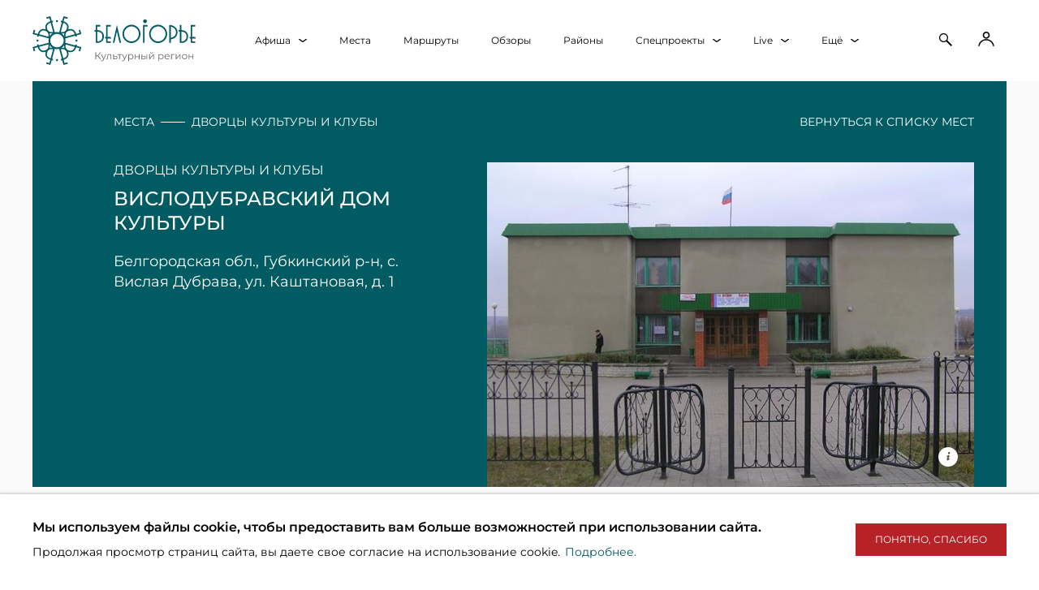

--- FILE ---
content_type: text/html; charset=utf-8
request_url: https://bel.cultreg.ru/places/1244/vislodubravskii-dom-kultury
body_size: 27061
content:
<!DOCTYPE html><html lang="ru"><head><script async="" src="https://culturaltracking.ru/static/js/spxl.js?pixelId=16" data-pixel-id="16"></script><script async="">
   (function(m,e,t,r,i,k,a){m[i]=m[i]||function(){(m[i].a=m[i].a||[]).push(arguments)};
   m[i].l=1*new Date();k=e.createElement(t),a=e.getElementsByTagName(t)[0],k.async=1,k.src=r,a.parentNode.insertBefore(k,a)})
   (window, document, "script", "https://mc.yandex.ru/metrika/tag.js", "ym");
   ym(46740162, "init", {
        clickmap:true,
        trackLinks:true,
        accurateTrackBounce:true,
        webvisor:true
   });</script><link rel="icon" href="/favicon-16x16.png" sizes="16x16" type="image/png"/><link rel="icon" href="/favicon-32x32.png" sizes="32x32" type="image/png"/><link rel="apple-touch-icon" sizes="180x180" href="/apple-touch-icon.png"/><meta name="viewport" content="width=device-width"/><meta charSet="utf-8"/><script type="application/ld+json">{&quot;@context&quot;:&quot;https://schema.org&quot;,&quot;@type&quot;:&quot;Place&quot;,&quot;name&quot;:&quot;Вислодубравский дом культуры&quot;,&quot;description&quot;:&quot;&quot;,&quot;url&quot;:&quot;https://bel.cultreg.ru/places/1244/vislodubravskii-dom-kultury&quot;,&quot;image&quot;:{&quot;@type&quot;:&quot;ImageObject&quot;,&quot;url&quot;:&quot;/uploads/7252a815808d02081db8bd99bf847cef.jpg&quot;,&quot;caption&quot;:&quot;Донскова В.В.&quot;},&quot;address&quot;:{&quot;@type&quot;:&quot;PostalAddress&quot;,&quot;name&quot;:&quot;Белгородская обл., Губкинский р-н, с. Вислая Дубрава, ул. Каштановая, д. 1&quot;,&quot;addressCountry&quot;:&quot;RU&quot;,&quot;addressLocality&quot;:&quot;Белгородская обл&quot;,&quot;addressRegion&quot;:&quot;Губкинский р-н&quot;,&quot;streetAddress&quot;:&quot;Каштановая, д. 1&quot;},&quot;geo&quot;:{&quot;@type&quot;:&quot;GeoCoordinates&quot;,&quot;address&quot;:&quot;Белгородская обл., Губкинский р-н, с. Вислая Дубрава, ул. Каштановая, д. 1&quot;,&quot;addressCountry&quot;:&quot;RU&quot;,&quot;latitude&quot;:51.2708674292594,&quot;longitude&quot;:37.27885261174777},&quot;openingHoursSpecification&quot;:[{&quot;@type&quot;:&quot;OpeningHoursSpecification&quot;,&quot;dayOfWeek&quot;:&quot;http://schema.org/Tuesday&quot;,&quot;opens&quot;:&quot;10:00+03:00&quot;,&quot;closes&quot;:&quot;20:00+03:00&quot;},{&quot;@type&quot;:&quot;OpeningHoursSpecification&quot;,&quot;dayOfWeek&quot;:&quot;http://schema.org/Wednesday&quot;,&quot;opens&quot;:&quot;10:00+03:00&quot;,&quot;closes&quot;:&quot;20:00+03:00&quot;},{&quot;@type&quot;:&quot;OpeningHoursSpecification&quot;,&quot;dayOfWeek&quot;:&quot;http://schema.org/Thursday&quot;,&quot;opens&quot;:&quot;10:00+03:00&quot;,&quot;closes&quot;:&quot;20:00+03:00&quot;},{&quot;@type&quot;:&quot;OpeningHoursSpecification&quot;,&quot;dayOfWeek&quot;:&quot;http://schema.org/Friday&quot;,&quot;opens&quot;:&quot;10:00+03:00&quot;,&quot;closes&quot;:&quot;20:00+03:00&quot;},{&quot;@type&quot;:&quot;OpeningHoursSpecification&quot;,&quot;dayOfWeek&quot;:&quot;http://schema.org/Saturday&quot;,&quot;opens&quot;:&quot;10:00+03:00&quot;,&quot;closes&quot;:&quot;23:00+03:00&quot;},{&quot;@type&quot;:&quot;OpeningHoursSpecification&quot;,&quot;dayOfWeek&quot;:&quot;http://schema.org/Sunday&quot;,&quot;opens&quot;:&quot;10:00+03:00&quot;,&quot;closes&quot;:&quot;20:00+03:00&quot;}],&quot;latitude&quot;:51.2708674292594,&quot;longitude&quot;:37.27885261174777,&quot;telephone&quot;:&quot;4724169616&quot;}</script><title>Вислодубравский дом культуры. Адрес — Белгородская обл., Губкинский р-н, с. Вислая Дубрава, ул. Каштановая, д. 1. Фото, режим работы, афиша и события. Культурный регион</title><meta name="description" content="Вислодубравский дом культуры. Адрес — Белгородская обл., Губкинский р-н, с. Вислая Дубрава, ул. Каштановая, д. 1 Подробная информация: описание, адрес на карте, время работы, телефон, фотографии. Все туристические места и достопримечательности на сайте — Культурный регион"/><meta property="og:title" content="Вислодубравский дом культуры. Адрес — Белгородская обл., Губкинский р-н, с. Вислая Дубрава, ул. Каштановая, д. 1. Фото, режим работы, афиша и события. Культурный регион"/><meta property="og:description" content="Вислодубравский дом культуры. Адрес — Белгородская обл., Губкинский р-н, с. Вислая Дубрава, ул. Каштановая, д. 1 Подробная информация: описание, адрес на карте, время работы, телефон, фотографии. Все туристические места и достопримечательности на сайте — Культурный регион"/><meta property="og:image" content="/uploads/7252a815808d02081db8bd99bf847cef.jpg"/><meta property="og:site_name" content="Культурный регион - Культурно-туристический портал Белгородской области"/><meta name="next-head-count" content="9"/><link rel="preload" href="/_next/static/css/dd986b0cef63819d4a15.css" as="style"/><link rel="stylesheet" href="/_next/static/css/dd986b0cef63819d4a15.css" data-n-g=""/><link rel="preload" href="/_next/static/css/7585f3aebcb05debf4f7.css" as="style"/><link rel="stylesheet" href="/_next/static/css/7585f3aebcb05debf4f7.css" data-n-p=""/><link rel="preload" href="/_next/static/css/13147e2c398d5c97bf05.css" as="style"/><link rel="stylesheet" href="/_next/static/css/13147e2c398d5c97bf05.css" data-n-p=""/><link rel="preload" href="/_next/static/css/6e56d584a9185d53399c.css" as="style"/><link rel="stylesheet" href="/_next/static/css/6e56d584a9185d53399c.css" data-n-p=""/><link rel="preload" href="/_next/static/css/5b0db8ff496e39862dfd.css" as="style"/><link rel="stylesheet" href="/_next/static/css/5b0db8ff496e39862dfd.css" data-n-p=""/><link rel="preload" href="/_next/static/css/7322585bbe671aad67a5.css" as="style"/><link rel="stylesheet" href="/_next/static/css/7322585bbe671aad67a5.css" data-n-p=""/><link rel="preload" href="/_next/static/css/d776e2ccbbae29c3d58b.css" as="style"/><link rel="stylesheet" href="/_next/static/css/d776e2ccbbae29c3d58b.css" data-n-p=""/><noscript data-n-css=""></noscript><script defer="" nomodule="" src="/_next/static/chunks/polyfills-a40ef1678bae11e696dba45124eadd70.js"></script><script src="/_next/static/chunks/webpack-c123f3ddc8a737bfc9f7.js" defer=""></script><script src="/_next/static/chunks/framework-14a533fce8961eec466b.js" defer=""></script><script src="/_next/static/chunks/main-6726fa3a976d396ea22c.js" defer=""></script><script src="/_next/static/chunks/pages/_app-a8f6f866ac52e13eb47f.js" defer=""></script><script src="/_next/static/chunks/3531-750fbf1958da0c09c9df.js" defer=""></script><script src="/_next/static/chunks/8328-0d790168f12c738f990d.js" defer=""></script><script src="/_next/static/chunks/3673-e32540042335480e993e.js" defer=""></script><script src="/_next/static/chunks/181-201134e1cee1b3a444dc.js" defer=""></script><script src="/_next/static/chunks/8559-4a4954522303747946bc.js" defer=""></script><script src="/_next/static/chunks/3819-7fa0780ac2e69f8f8f55.js" defer=""></script><script src="/_next/static/chunks/742-15e32543b723b3857977.js" defer=""></script><script src="/_next/static/chunks/1283-9c18bb7ea3a9d02b91b2.js" defer=""></script><script src="/_next/static/chunks/4520-6a77b2723071673b5ba1.js" defer=""></script><script src="/_next/static/chunks/8537-96cf2f9b1409e98d771f.js" defer=""></script><script src="/_next/static/chunks/9379-274e90dca1353a814f2b.js" defer=""></script><script src="/_next/static/chunks/6261-bc83ab800519fcc8cfdf.js" defer=""></script><script src="/_next/static/chunks/pages/places/%5Bid%5D/%5Bslug%5D-c29798616ba94f37e259.js" defer=""></script><script src="/_next/static/jbo7FtTFvYhky4UelEQPx/_buildManifest.js" defer=""></script><script src="/_next/static/jbo7FtTFvYhky4UelEQPx/_ssgManifest.js" defer=""></script></head><body class="region__bel"><noscript><div><img src="https://mc.yandex.ru/watch/46740162" style="position:absolute;left:-9999px" alt=""/></div></noscript><div id="__next"><div class="Layout_layout__23tmQ"><div class="Header_bel_header__2r5Tb"><div class="Header_bel_header__logoWrapper__3_8ER"><button class="Header_bel_header__burgerMenuButton__BR3Yx"><svg width="24" height="33" viewBox="0 0 24 12" fill="none" xmlns="http://www.w3.org/2000/svg"><path d="M0 1C0 0.447715 0.447715 0 1 0H23C23.5523 0 24 0.447715 24 1C24 1.55228 23.5523 2 23 2H1C0.447716 2 0 1.55228 0 1Z" fill="black"></path><path d="M0 11C0 10.4477 0.447715 10 1 10H23C23.5523 10 24 10.4477 24 11C24 11.5523 23.5523 12 23 12H1C0.447716 12 0 11.5523 0 11Z" fill="black"></path><path d="M0 6C0 5.44772 0.447715 5 1 5H23C23.5523 5 24 5.44772 24 6C24 6.55228 23.5523 7 23 7H1C0.447716 7 0 6.55228 0 6Z" fill="black"></path></svg></button><a class="Header_bel_header__logoLink__3-HFc" title="Культурный регион" href="/"><div class="Header_bel_header__logo__1ak7v"></div></a></div><div class="Header_bel_header__menu__d0i98"><div class="MenuDropdownButton_button__1slIg Layout_header__menu__link__1ZwYd"><a href="/events" class="MenuDropdownButton_desktopLink__14gyj"><div class="MenuDropdownButton_title__1kyRH"><div class="MenuDropdownButton_text__3K73d">Афиша<svg width="10" height="4" viewBox="0 0 10 4" fill="none" xmlns="http://www.w3.org/2000/svg"><path fill-rule="evenodd" clip-rule="evenodd" d="M9.7404 0.151335C9.39426 -0.0504451 8.83435 -0.0504451 8.48822 0.151335L5 2.75621L1.51178 0.151335C1.16565 -0.0504451 0.605742 -0.0504451 0.259604 0.151335C-0.0865346 0.353116 -0.0865346 0.67951 0.259604 0.88129L4.36765 3.84749C4.71647 4.05084 5.28353 4.05084 5.63235 3.84749L9.7404 0.88129C10.0865 0.67951 10.0865 0.353116 9.7404 0.151335Z" fill="black"></path></svg></div></div></a><div class="MenuDropdownButton_hidden__2Rlw0 MenuDropdownButton_dropdownList__3RN2g"><ul><a class="MenuDropdownButton_listItem__2r3N8" href="/events">Все события</a><a class="MenuDropdownButton_listItem__2r3N8" href="/events/tag-pushkinskaya-karta">Пушкинская карта</a><a class="MenuDropdownButton_listItem__2r3N8" href="/events/tag-koncerty-i-shou">Концерты и шоу</a><a class="MenuDropdownButton_listItem__2r3N8" href="/events/tag-spektakli">Спектакли</a><a class="MenuDropdownButton_listItem__2r3N8" href="/events/tag-vystavki">Выставки</a><a class="MenuDropdownButton_listItem__2r3N8" href="/events/tag-master-klassy">Мастер-классы</a><a class="MenuDropdownButton_listItem__2r3N8" href="/movies">Кино</a><a class="MenuDropdownButton_listItem__2r3N8" href="/events/tag-festivali">Фестивали</a><a class="MenuDropdownButton_listItem__2r3N8" href="/events/tag-prazdniki">Праздники</a></ul></div></div><div class="Layout_header__menu__link__1ZwYd"><a class="Layout_header__menu__link_title__1sdcq" href="/places"><span>Места</span></a></div><div class="Layout_header__menu__link__1ZwYd"><a class="Layout_header__menu__link_title__1sdcq" href="/touristroutes"><span>Маршруты</span></a></div><div class="Layout_header__menu__link__1ZwYd"><a class="Layout_header__menu__link_title__1sdcq" href="/overviews"><span>Обзоры</span></a></div><div class="Layout_header__menu__link__1ZwYd"><a class="Layout_header__menu__link_title__1sdcq" href="/districts"><span>Районы</span></a></div><div class="MenuDropdownButton_button__1slIg Layout_header__menu__link__1ZwYd"><div class="MenuDropdownButton_title__1kyRH"><div class="MenuDropdownButton_text__3K73d">Спецпроекты<svg width="10" height="4" viewBox="0 0 10 4" fill="none" xmlns="http://www.w3.org/2000/svg"><path fill-rule="evenodd" clip-rule="evenodd" d="M9.7404 0.151335C9.39426 -0.0504451 8.83435 -0.0504451 8.48822 0.151335L5 2.75621L1.51178 0.151335C1.16565 -0.0504451 0.605742 -0.0504451 0.259604 0.151335C-0.0865346 0.353116 -0.0865346 0.67951 0.259604 0.88129L4.36765 3.84749C4.71647 4.05084 5.28353 4.05084 5.63235 3.84749L9.7404 0.88129C10.0865 0.67951 10.0865 0.353116 9.7404 0.151335Z" fill="black"></path></svg></div></div><div class="MenuDropdownButton_hidden__2Rlw0 MenuDropdownButton_dropdownList__3RN2g"><ul><a class="MenuDropdownButton_listItem__2r3N8" href="/s/prohorovka" target="_blank">Прохоровка онлайн</a><a class="MenuDropdownButton_listItem__2r3N8" href="/s/kdsh" target="_blank">Культура для школьников</a></ul></div></div><div class="MenuDropdownButton_button__1slIg Layout_header__menu__link__1ZwYd"><div class="MenuDropdownButton_title__1kyRH"><div class="MenuDropdownButton_text__3K73d">Live<svg width="10" height="4" viewBox="0 0 10 4" fill="none" xmlns="http://www.w3.org/2000/svg"><path fill-rule="evenodd" clip-rule="evenodd" d="M9.7404 0.151335C9.39426 -0.0504451 8.83435 -0.0504451 8.48822 0.151335L5 2.75621L1.51178 0.151335C1.16565 -0.0504451 0.605742 -0.0504451 0.259604 0.151335C-0.0865346 0.353116 -0.0865346 0.67951 0.259604 0.88129L4.36765 3.84749C4.71647 4.05084 5.28353 4.05084 5.63235 3.84749L9.7404 0.88129C10.0865 0.67951 10.0865 0.353116 9.7404 0.151335Z" fill="black"></path></svg></div></div><div class="MenuDropdownButton_hidden__2Rlw0 MenuDropdownButton_dropdownList__3RN2g"><ul><a class="MenuDropdownButton_listItem__2r3N8" href="/streams">Трансляции</a><a class="MenuDropdownButton_listItem__2r3N8" href="/artefacts">Дополненная реальность</a><a class="MenuDropdownButton_listItem__2r3N8" href="/museums">Виртуальные музеи</a><a class="MenuDropdownButton_listItem__2r3N8" href="/regionvideos">Посмотреть регион</a><a class="MenuDropdownButton_listItem__2r3N8" href="/halls">Виртуальные концертные залы</a></ul></div></div><div class="MenuDropdownButton_button__1slIg Layout_header__menu__link__1ZwYd"><div class="MenuDropdownButton_title__1kyRH"><div class="MenuDropdownButton_text__3K73d">Ещё<svg width="10" height="4" viewBox="0 0 10 4" fill="none" xmlns="http://www.w3.org/2000/svg"><path fill-rule="evenodd" clip-rule="evenodd" d="M9.7404 0.151335C9.39426 -0.0504451 8.83435 -0.0504451 8.48822 0.151335L5 2.75621L1.51178 0.151335C1.16565 -0.0504451 0.605742 -0.0504451 0.259604 0.151335C-0.0865346 0.353116 -0.0865346 0.67951 0.259604 0.88129L4.36765 3.84749C4.71647 4.05084 5.28353 4.05084 5.63235 3.84749L9.7404 0.88129C10.0865 0.67951 10.0865 0.353116 9.7404 0.151335Z" fill="black"></path></svg></div></div><div class="MenuDropdownButton_hidden__2Rlw0 MenuDropdownButton_dropdownList__3RN2g"><ul><a class="MenuDropdownButton_listItem__2r3N8" href="/restaurants">Кафе и рестораны</a><a class="MenuDropdownButton_listItem__2r3N8" href="/hotels">Гостиницы</a></ul></div></div></div><div class="Header_bel_header__buttons__2PNW7"><button class="Header_bel_header__search__mWLmW"><svg width="18" height="18" viewBox="0 0 18 18" fill="none" xmlns="http://www.w3.org/2000/svg"><path fill-rule="evenodd" clip-rule="evenodd" d="M10.8004 6.53846C10.8004 8.91753 8.88076 10.8462 6.51274 10.8462C4.14472 10.8462 2.22505 8.91753 2.22505 6.53846C2.22505 4.15939 4.14472 2.23077 6.51274 2.23077C8.88076 2.23077 10.8004 4.15939 10.8004 6.53846ZM9.75016 11.0218C8.84113 11.6855 7.72244 12.0769 6.51274 12.0769C3.46814 12.0769 1 9.59727 1 6.53846C1 3.47965 3.46814 1 6.51274 1C9.55734 1 12.0255 3.47965 12.0255 6.53846C12.0255 7.7154 11.6601 8.80659 11.037 9.70378L17 15.6946L15.7006 17L9.75016 11.0218Z" fill="black"></path></svg></button><button class="Header_bel_header__profile__2YsGH"><svg width="20" height="19" viewBox="0 0 36 35" fill="none" xmlns="http://www.w3.org/2000/svg"><path fill-rule="evenodd" clip-rule="evenodd" d="M23 8.00781C23 10.7692 20.7614 13.0078 18 13.0078C15.2386 13.0078 13 10.7692 13 8.00781C13 5.24639 15.2386 3.00781 18 3.00781C20.7614 3.00781 23 5.24639 23 8.00781ZM26 8.00781C26 12.4261 22.4183 16.0078 18 16.0078C13.5817 16.0078 10 12.4261 10 8.00781C10 3.58953 13.5817 0.0078125 18 0.0078125C22.4183 0.0078125 26 3.58953 26 8.00781ZM18 19.598C25.8598 19.598 32.328 25.3908 33.1332 32.8242H36C35.1843 23.8563 27.4369 16.8242 18 16.8242C8.5631 16.8242 0.815685 23.8563 0 32.8242H2.86676C3.67205 25.3908 10.1402 19.598 18 19.598Z" fill="black"></path></svg></button></div></div><div class="Layout_header__drawer__n2ClA"><div class="Layout_header__drawerWrap__3w6L6"></div></div><div class="Layout_content__hISvs"><section><div class="HeaderBlock_event_header__wrapper__1evFy"><div class="HeaderBlock_event_header__crumbsWrapper__1KO-V"><div class="HeaderBlock_event_header__breadcrumbs__2WXu-"><span><a href="/places">Места</a></span><span class="HeaderBlock_event_header__breadcrumbs_divider__B18IA"></span><span><a href="/places/tag-dvorcy-kultury-i-kluby">дворцы культуры и клубы</a></span></div><div class="HeaderBlock_event_header__return__2RVRL"><a href="/places">вернуться к списку мест</a></div></div><div class="HeaderBlock_event_header__main__2xWGE"><div class="HeaderBlock_event_header__infoWrapper__22Q8K"><div><div class="HeaderBlock_event_header__type__Ignb0"><span>дворцы культуры и клубы</span><div class="HeaderBlock_event_header__ageAndFavoriteContainer__bOE6Z"><span></span></div></div><h1 class="HeaderBlock_event_header__title__2qSbD">Вислодубравский дом культуры</h1><div class="HeaderBlock_event_header__description__Ii8Hw">Белгородская обл., Губкинский р-н, с. Вислая Дубрава, ул. Каштановая, д. 1</div></div><div class="HeaderBlock_event_header__actionsWrapper__Z9FJb"></div></div><div class="HeaderBlockImages_galleryWrapper__11mPH"><div class="HeaderBlockImages_wrapper__3peAk"><div class="AuthorInfo_imageSource__2Y9zc"><svg width="24" height="24" viewBox="0 0 24 24" fill="none" xmlns="http://www.w3.org/2000/svg"><path fill-rule="evenodd" clip-rule="evenodd" d="M12 0C5.37258 0 0 5.37258 0 12C0 18.6274 5.37258 24 12 24C18.6274 24 24 18.6274 24 12C24 5.37258 18.6274 0 12 0ZM14.2842 7.067C14.2842 6.52958 13.9396 6.06055 13.2505 6.06055C12.3443 6.06055 11.8912 6.79906 11.8912 7.33546C11.8732 7.97318 12.2538 8.35889 12.9064 8.35889C13.6856 8.35889 14.2842 7.73815 14.2842 7.067ZM10.5668 14.5318C10.1862 16.0089 10.5848 16.3442 11.1289 16.3442C11.672 16.3442 13.0775 15.8402 14.3642 14.5303L14.0557 14.1117C13.5301 14.5308 12.9952 14.7324 12.8322 14.7324C12.7052 14.7324 12.6512 14.5647 12.7777 14.0787L13.493 11.3263C13.7646 10.3198 13.6741 9.66514 13.1305 9.66514C12.4773 9.66514 10.9556 10.3239 9.63281 11.4482L9.90436 11.9007C10.3225 11.6153 11.0281 11.3263 11.1911 11.3263C11.3176 11.3263 11.2996 11.4945 11.1911 11.9131L10.5668 14.5318Z" fill="white"></path></svg></div><div class="AuthorInfo_imagePopup__--tQn"><div class="LinesEllipsis  AuthorInfo_imgAuthorDescription__1xWD1">архив МБУК &quot;Вислодубравский ДК&quot; / Донскова В.В.<wbr/></div></div><div class="ImageWithInfo_pointer__1-RVd"><div style="background-color:#858688" class="Picture_image__3LsT8"><picture><source media="(min-width: 1200px)" srcSet="/uploads/7252a815808d02081db8bd99bf847cef_w600_h400.jpg"/><source media="(min-width: 768px) and (max-width: 1199px)" srcSet="/uploads/7252a815808d02081db8bd99bf847cef_w600_h400.jpg"/><source media="(max-width: 767px)" srcSet="/uploads/7252a815808d02081db8bd99bf847cef_w600_h400.jpg"/><img srcSet="/uploads/7252a815808d02081db8bd99bf847cef_w600_h400.jpg" alt=""/></picture></div></div></div></div></div></div></section><section class="SinglePlace_entity_share__lteP6"><div class="SocialLinks_wrapper__2LjB8"><button aria-label="vk" class="react-share__ShareButton SocialLinks_socButton__3-cOT" style="background-color:transparent;border:none;padding:0;font:inherit;color:inherit;cursor:pointer"><svg width="18" height="11" viewBox="0 0 18 11" fill="none" xmlns="http://www.w3.org/2000/svg"><path d="M9.60158 11C3.57855 11 0.143143 6.87088 0 0H3.01701C3.11611 5.04305 5.34029 7.17917 7.10206 7.61961V0H9.94298V4.34933C11.6827 4.16215 13.5103 2.18018 14.127 0H16.9679C16.4944 2.68669 14.5124 4.66865 13.103 5.48347C14.5124 6.14413 16.7698 7.87287 17.6287 11H14.5014C13.8298 8.90791 12.1562 7.28928 9.94298 7.06906V11H9.60158Z" fill="black"></path></svg></button><button aria-label="ok" class="react-share__ShareButton SocialLinks_socButton__3-cOT" style="background-color:transparent;border:none;padding:0;font:inherit;color:inherit;cursor:pointer"><svg width="10" height="15" viewBox="0 0 10 15" fill="none" xmlns="http://www.w3.org/2000/svg"><path fill-rule="evenodd" clip-rule="evenodd" d="M7.66925 6.34658C6.99596 7.01987 6.06881 7.43929 5.04232 7.43929C4.01583 7.43929 3.08867 7.01987 2.41538 6.34658C1.7421 5.67329 1.32267 4.74614 1.32267 3.71965C1.32267 2.69316 1.7421 1.766 2.41538 1.09272C3.08867 0.419426 4.01583 0 5.04232 0C6.06881 0 6.99596 0.419426 7.66925 1.09272C8.34254 1.766 8.76196 2.69316 8.76196 3.71965C8.76196 4.74614 8.34254 5.67329 7.66925 6.34658ZM5.04232 2.01987C4.57874 2.01987 4.15931 2.20751 3.85026 2.51656C3.54121 2.82561 3.35357 3.24503 3.35357 3.70861C3.35357 4.17219 3.54121 4.59161 3.85026 4.90066C4.15931 5.20971 4.57874 5.39735 5.04232 5.39735C5.50589 5.39735 5.92532 5.20971 6.23437 4.90066C6.54342 4.59161 6.73106 4.17219 6.73106 3.70861C6.73106 3.24503 6.54342 2.82561 6.23437 2.51656C5.92532 2.21854 5.50589 2.01987 5.04232 2.01987ZM8.9496 7.45033L10.0423 8.9404C10.0975 9.01766 10.0865 9.117 10.0092 9.17219C9.09309 9.92274 8.02245 10.4194 6.90766 10.6843L9.01583 14.7461C9.07101 14.8675 8.99375 15 8.8613 15H6.60965C6.54342 15 6.4772 14.9558 6.44408 14.8896L5.04232 11.5342L3.62951 14.8786C3.60744 14.9448 3.54121 14.989 3.46395 14.989H1.21229C1.07984 14.989 1.00258 14.8455 1.05777 14.7351L3.16594 10.6843C2.05115 10.4194 0.991544 9.92274 0.0643916 9.17219C-0.00183357 9.117 -0.023909 9.00662 0.0312787 8.9404L1.12399 7.45033C1.19022 7.36203 1.3006 7.35099 1.37786 7.41722C2.40435 8.28918 3.67366 8.86314 5.03128 8.86314C6.3889 8.86314 7.64717 8.30022 8.6847 7.41722C8.773 7.35099 8.89441 7.36203 8.9496 7.45033Z" fill="black"></path></svg></button><button aria-label="telegram" class="react-share__ShareButton SocialLinks_socButtonTg__2yYMF" style="background-color:transparent;border:none;padding:0;font:inherit;color:inherit;cursor:pointer"><svg width="17" height="14" viewBox="0 0 17 14" fill="none" xmlns="http://www.w3.org/2000/svg"><path d="M15.5664 0.123596C15.5664 0.123596 17.0901 -0.482404 16.9631 0.989311C16.9208 1.59532 16.5399 3.71632 16.2436 6.01048L15.2278 12.8064C15.2278 12.8064 15.1432 13.8019 14.3813 13.9751C13.6195 14.1482 12.4768 13.3691 12.2651 13.1959C12.0959 13.0661 9.09091 11.1182 8.03279 10.1659C7.73652 9.90619 7.39793 9.38675 8.0751 8.78075L12.5191 4.4522C13.027 3.93276 13.5349 2.72076 11.4187 4.19248L5.49338 8.30464C5.49338 8.30464 4.8162 8.73747 3.54651 8.34791L0.795459 7.48219C0.795459 7.48219 -0.22031 6.83292 1.51496 6.1836C5.74734 4.14916 10.9531 2.07144 15.5664 0.123596Z" fill="black"></path></svg></button></div></section><section class="SinglePlace_entity_content__3bRgi"><div class="ContentBlock_content__iijdP"><div class="ContentBlock_wrapper__3i3ue"><div class="ContentBlock_blockWrapper__2eSZM"><section class="TextContent_content__2S5Bh"><p>Основной деятельностью Вислодубравского дома культуры является <span>изучение, предоставление населению разнообразных услуг социально–культурного, просветительского, оздоровительного и развлекательного характера, создание условий для занятий художественным любительским творчеством. </span></p><p>Здесь функционируют клубы по интересам: «Карусель», «Встреча», «В кругу друзей», «Новое поколение», «Факел», «Росинка», «Голос будущего». Кружки художественной самодеятельности: вокальные «Ассорти», «Визит», «Веселые нотки», «Вдохновение»; хореографические «Капелька», «Улыбка»; театральные «Непоседы», «Миниатюра»; декоративно-прикладного творчества «Народная кукла», «Чудесный крестик».</p><p>Мероприятия в клубных объединениях проходят совместно со школой, библиотекой <span>и детским садом.</span></p></section></div></div><div class="ContentBlock_sourceWrapper__2r73M"><div class="SourceBlock_source_wrapper__1YEmm"><div><span class="SourceBlock_source_hint__3vWw6">Источник: </span><span class="SourceBlock_source_href__2RPAr"><a href="https://www.culture.ru/">Культура.РФ</a></span></div></div></div></div></section><section class="SinglePlace_entity_contacs__xhTlc"><div class="ContactsBlock_contacts__1JHgT"><div class="ContactsBlock_contacts_title__154gj">Контакты</div><div class="ContactsBlock_contacts_content__2N7e3"><div class="ContactsBlock_contacts_mapWrapper__3ujF5"></div><div class="ContactsBlock_contacts_contactsWrapper__211Ob"><div class="ContactsBlock_contacts_infoWrapper__v0tE8"><div><div class="ContactsBlock_contacts_subTitle__2jgak">Адрес:</div><div class="ContactsBlock_contacts_address__3VJXe">Белгородская обл., Губкинский р-н, с. Вислая Дубрава, ул. Каштановая, д. 1</div></div><div><div class="ContactsBlock_contacts_subTitle__2jgak">Телефон:</div><div class="ContactsBlock_contacts_phone__17gMs"><a href="tel:+74724169616">+7 472 416 96 16</a></div></div><div><div class="ContactsBlock_contacts_link__3KSxL"><a href="mailto:vislodubravsky.dk@yandex.ru">vislodubravsky.dk@yandex.ru</a></div><div class="ContactsBlock_contacts_link__3KSxL"><a href="https://www.vislodubravskiy-dk.gubkin-kultura.ru" target="_blank" rel="noreferrer">www.vislodubravskiy-dk.gubkin-kultura.ru</a></div></div><div class="ContactsBlock_contacts_socials__1NTDO"><a href="https://vk.com/club182997076" class="ContactsBlock_contacts_socialLink__2j5Xc" target="_blank" rel="noreferrer"><svg width="25" height="11" viewBox="0 0 18 11" fill="none" xmlns="http://www.w3.org/2000/svg"><path d="M9.60158 11C3.57855 11 0.143143 6.87088 0 0H3.01701C3.11611 5.04305 5.34029 7.17917 7.10206 7.61961V0H9.94298V4.34933C11.6827 4.16215 13.5103 2.18018 14.127 0H16.9679C16.4944 2.68669 14.5124 4.66865 13.103 5.48347C14.5124 6.14413 16.7698 7.87287 17.6287 11H14.5014C13.8298 8.90791 12.1562 7.28928 9.94298 7.06906V11H9.60158Z" fill="black"></path></svg></a><a href="https://ok.ru/group/55984716644352" class="ContactsBlock_contacts_socialLink__2j5Xc" target="_blank" rel="noreferrer"><svg width="25" height="15" viewBox="0 0 10 15" fill="none" xmlns="http://www.w3.org/2000/svg"><path fill-rule="evenodd" clip-rule="evenodd" d="M7.66925 6.34658C6.99596 7.01987 6.06881 7.43929 5.04232 7.43929C4.01583 7.43929 3.08867 7.01987 2.41538 6.34658C1.7421 5.67329 1.32267 4.74614 1.32267 3.71965C1.32267 2.69316 1.7421 1.766 2.41538 1.09272C3.08867 0.419426 4.01583 0 5.04232 0C6.06881 0 6.99596 0.419426 7.66925 1.09272C8.34254 1.766 8.76196 2.69316 8.76196 3.71965C8.76196 4.74614 8.34254 5.67329 7.66925 6.34658ZM5.04232 2.01987C4.57874 2.01987 4.15931 2.20751 3.85026 2.51656C3.54121 2.82561 3.35357 3.24503 3.35357 3.70861C3.35357 4.17219 3.54121 4.59161 3.85026 4.90066C4.15931 5.20971 4.57874 5.39735 5.04232 5.39735C5.50589 5.39735 5.92532 5.20971 6.23437 4.90066C6.54342 4.59161 6.73106 4.17219 6.73106 3.70861C6.73106 3.24503 6.54342 2.82561 6.23437 2.51656C5.92532 2.21854 5.50589 2.01987 5.04232 2.01987ZM8.9496 7.45033L10.0423 8.9404C10.0975 9.01766 10.0865 9.117 10.0092 9.17219C9.09309 9.92274 8.02245 10.4194 6.90766 10.6843L9.01583 14.7461C9.07101 14.8675 8.99375 15 8.8613 15H6.60965C6.54342 15 6.4772 14.9558 6.44408 14.8896L5.04232 11.5342L3.62951 14.8786C3.60744 14.9448 3.54121 14.989 3.46395 14.989H1.21229C1.07984 14.989 1.00258 14.8455 1.05777 14.7351L3.16594 10.6843C2.05115 10.4194 0.991544 9.92274 0.0643916 9.17219C-0.00183357 9.117 -0.023909 9.00662 0.0312787 8.9404L1.12399 7.45033C1.19022 7.36203 1.3006 7.35099 1.37786 7.41722C2.40435 8.28918 3.67366 8.86314 5.03128 8.86314C6.3889 8.86314 7.64717 8.30022 8.6847 7.41722C8.773 7.35099 8.89441 7.36203 8.9496 7.45033Z" fill="black"></path></svg></a></div></div><div class="ContactsBlock_contacts_timetableWrapper__1as_t"><div><div class="ContactsBlock_contacts_subTitle__2jgak">Режим работы:</div><div class="ContactsBlock_contacts_schedule__41CDD"><span>Вт. — пт., вс.</span><span>10:00–20:00</span></div><div class="ContactsBlock_contacts_schedule__41CDD"><span>Сб.</span><span>10:00–23:00</span></div></div></div></div></div></div></section><section class="SinglePlace_entity_tags__3E3w8"></section><section class="SinglePlace_entity_feedbacks__qi4Ht"><div class="FeedBacksBlock_wrapper__31GeE"><div class="FeedBacksBlock_topWrapper__2-qBA"><div class="FeedBacksBlock_title__1ptf7">Отзывы</div><div class="FeedBacksBlock_createWrapper__2WQIS"><button type="button" class="Button_button__2tCMK Button_ghostButton__2oFnR"><span class="Button_text__3xnyI">Оставить отзыв</span></button></div></div><div class="FeedBacksBlock_emptyContent__2gpXK"><span>Отзывов пока нет, ваш может быть первым.</span></div></div></section><section class="SinglePlace_entity_recommendations__15jmT"><div class="RecommendatiosBlock_wrapper__1b4wL"><div class="RecommendatiosBlock_header__1xG-7"><h2 class="RecommendatiosBlock_title__19WUW">события в этом месте</h2><a class="SectionLink_goToHref__3auXa" href="/events"><button class="SectionLink_button__2yJxA"><div class="SectionLink_text__19okZ">все события</div><svg width="12" height="30" viewBox="0 0 12 30" fill="none" xmlns="http://www.w3.org/2000/svg"><path fill-rule="evenodd" clip-rule="evenodd" d="M10.1859 25.1892C10.6012 24.9369 11.2731 24.9369 11.6885 25.1892C12.1038 25.4414 12.1038 25.8494 11.6885 26.1016L6.75882 29.8094C6.34024 30.0635 5.65976 30.0635 5.24118 29.8094L0.311524 26.1016C-0.103842 25.8494 -0.103842 25.4414 0.311524 25.1892C0.726891 24.9369 1.39878 24.9369 1.81414 25.1892L5.25942 27.8692C5.25322 27.8304 5.25 27.7906 5.25 27.75L5.25 0.75C5.25 0.335786 5.58579 0 6 0C6.41421 0 6.75 0.335786 6.75 0.75L6.75 27.75C6.75 27.7906 6.74678 27.8304 6.74058 27.8692L10.1859 25.1892Z" fill="black"></path></svg></button></a></div><div class="RecommendatiosBlock_cardsCarousel__3EFoq"><div class="react-multi-carousel-list  "><ul class="react-multi-carousel-track RecommendatiosBlock_carouselTrack__3LunB" style="transition:none;overflow:hidden;transform:translate3d(0px,0,0)"><li data-index="0" aria-hidden="true" style="flex:1 0 100.0%;position:relative;width:auto" class="react-multi-carousel-item  "><a href="/events/573417/poznavatelnaya-programma-bez-privychek-vrednykh-zhit-na-svete-zdorovo"><div class="EventCard_wrapper__18Uhg"><div class="EventCard_badge__CNhie">встречи</div><div style="background-color:#7f7b75" class="EventCard_image__1KJnX Picture_image__3LsT8"><picture><source media="(min-width: 0px)" srcSet="/uploads/233e849419f304595be4f86bef676c2a_w270_h241.jpg"/><img srcSet="/uploads/233e849419f304595be4f86bef676c2a_w270_h241.jpg" alt=""/></picture></div><div class="EventCard_info__9dU2Z"><div class="EventCard_iconsWrapper__2Ho7U"></div><p class="EventCard_date__3kT5M">10 ноября 2025</p><div ellipsis="..." basedOn="letters" class="EventCard_title__1eRmT" style="display:-webkit-box;-webkit-box-orient:vertical;-webkit-line-clamp:2">Познавательная программа «Без привычек вредных жить на свете здорово!»</div><p class="EventCard_price__PtHTE">Бесплатно</p></div></div></a></li><li data-index="1" aria-hidden="true" style="flex:1 0 100.0%;position:relative;width:auto" class="react-multi-carousel-item  "><a href="/events/573415/igra-puteshestvie-shiroka-strana-moya-rodnaya"><div class="EventCard_wrapper__18Uhg"><div class="EventCard_badge__CNhie">встречи</div><div style="background-color:#7a6d64" class="EventCard_image__1KJnX Picture_image__3LsT8"><picture><source media="(min-width: 0px)" srcSet="/uploads/c2d6fbfd73ebd3ac8a18dcba9d37e6d6_w270_h241.jpg"/><img srcSet="/uploads/c2d6fbfd73ebd3ac8a18dcba9d37e6d6_w270_h241.jpg" alt=""/></picture></div><div class="EventCard_info__9dU2Z"><div class="EventCard_iconsWrapper__2Ho7U"></div><p class="EventCard_date__3kT5M">13 ноября 2025</p><div ellipsis="..." basedOn="letters" class="EventCard_title__1eRmT" style="display:-webkit-box;-webkit-box-orient:vertical;-webkit-line-clamp:2">Игра – путешествие «Широка страна моя родная…»</div><p class="EventCard_price__PtHTE">Бесплатно</p></div></div></a></li><li data-index="2" aria-hidden="true" style="flex:1 0 100.0%;position:relative;width:auto" class="react-multi-carousel-item  "><a href="/events/573416/ekologicheskaya-akciya-pokormi-ptic-osenyu"><div class="EventCard_wrapper__18Uhg"><div class="EventCard_badge__CNhie">встречи</div><div style="background-color:#747171" class="EventCard_image__1KJnX Picture_image__3LsT8"><picture><source media="(min-width: 0px)" srcSet="/uploads/1b56cc2c45f143bdd57f1ecedb529e0e_w270_h241.jpg"/><img srcSet="/uploads/1b56cc2c45f143bdd57f1ecedb529e0e_w270_h241.jpg" alt=""/></picture></div><div class="EventCard_info__9dU2Z"><div class="EventCard_iconsWrapper__2Ho7U"></div><p class="EventCard_date__3kT5M">15 ноября 2025</p><div ellipsis="..." basedOn="letters" class="EventCard_title__1eRmT" style="display:-webkit-box;-webkit-box-orient:vertical;-webkit-line-clamp:2">Экологическая акция «Покорми птиц осенью»</div><p class="EventCard_price__PtHTE">Бесплатно</p></div></div></a></li><li data-index="3" aria-hidden="true" style="flex:1 0 100.0%;position:relative;width:auto" class="react-multi-carousel-item  "><a href="/events/558329/chas-razvlechenii-puteshestvie-po-skazkam"><div class="EventCard_wrapper__18Uhg"><div class="EventCard_badge__CNhie">встречи</div><div style="background-color:#5d595a" class="EventCard_image__1KJnX Picture_image__3LsT8"><picture><source media="(min-width: 0px)" srcSet="/uploads/bf25c09e4e3b0019a97395d8db7a7aea_w270_h241.jpg"/><img srcSet="/uploads/bf25c09e4e3b0019a97395d8db7a7aea_w270_h241.jpg" alt=""/></picture></div><div class="EventCard_info__9dU2Z"><div class="EventCard_iconsWrapper__2Ho7U"></div><p class="EventCard_date__3kT5M">30 ноября 2025</p><div ellipsis="..." basedOn="letters" class="EventCard_title__1eRmT" style="display:-webkit-box;-webkit-box-orient:vertical;-webkit-line-clamp:2">Час развлечений «Путешествие по сказкам»</div><p class="EventCard_price__PtHTE">Бесплатно</p></div></div></a></li></ul></div></div></div></section><section class="SinglePlace_entity_recommendations__15jmT"></section><section class="SinglePlace_entity_recommendations__15jmT"><div class="RecommendatiosBlock_wrapper__1b4wL"><div class="RecommendatiosBlock_header__1xG-7"><h2 class="RecommendatiosBlock_title__19WUW">также рекомендуем</h2><a class="SectionLink_goToHref__3auXa" href="/places"><button class="SectionLink_button__2yJxA"><div class="SectionLink_text__19okZ">все места</div><svg width="12" height="30" viewBox="0 0 12 30" fill="none" xmlns="http://www.w3.org/2000/svg"><path fill-rule="evenodd" clip-rule="evenodd" d="M10.1859 25.1892C10.6012 24.9369 11.2731 24.9369 11.6885 25.1892C12.1038 25.4414 12.1038 25.8494 11.6885 26.1016L6.75882 29.8094C6.34024 30.0635 5.65976 30.0635 5.24118 29.8094L0.311524 26.1016C-0.103842 25.8494 -0.103842 25.4414 0.311524 25.1892C0.726891 24.9369 1.39878 24.9369 1.81414 25.1892L5.25942 27.8692C5.25322 27.8304 5.25 27.7906 5.25 27.75L5.25 0.75C5.25 0.335786 5.58579 0 6 0C6.41421 0 6.75 0.335786 6.75 0.75L6.75 27.75C6.75 27.7906 6.74678 27.8304 6.74058 27.8692L10.1859 25.1892Z" fill="black"></path></svg></button></a></div><div class="RecommendatiosBlock_cardsCarousel__3EFoq"><div class="react-multi-carousel-list  "><ul class="react-multi-carousel-track RecommendatiosBlock_carouselTrack__3LunB" style="transition:none;overflow:hidden;transform:translate3d(0px,0,0)"><li data-index="0" aria-hidden="true" style="flex:1 0 100.0%;position:relative;width:auto" class="react-multi-carousel-item  "><a href="/places/2687/prisynskii-dom-kultury"><div class="RecommendationsSingle_wrapper__2IfMy"><div class="RecommendationsSingle_badge__3CfgN">дворцы культуры и клубы</div><div style="background-color:#7b7b6b" class="RecommendationsSingle_image__3QZG1 Picture_image__3LsT8"><picture><source media="(min-width: 0px)" srcSet="/uploads/8ed5654af57ca09564410267a711cbc9_w270_h241.jpg"/><img srcSet="/uploads/8ed5654af57ca09564410267a711cbc9_w270_h241.jpg" alt=""/></picture></div><div class="RecommendationsSingle_info__2Q8GP"><div class="LinesEllipsis  RecommendationsSingle_title__3QTUA">Присынский дом культуры<wbr/></div></div></div></a></li><li data-index="1" aria-hidden="true" style="flex:1 0 100.0%;position:relative;width:auto" class="react-multi-carousel-item  "><a href="/places/2678/bogorodickii-dom-kultury"><div class="RecommendationsSingle_wrapper__2IfMy"><div class="RecommendationsSingle_badge__3CfgN">дворцы культуры и клубы</div><div style="background-color:#646a75" class="RecommendationsSingle_image__3QZG1 Picture_image__3LsT8"><picture><source media="(min-width: 0px)" srcSet="/uploads/4fbf219a19e4c995d98d806a1a1d9356_w270_h241.jpg"/><img srcSet="/uploads/4fbf219a19e4c995d98d806a1a1d9356_w270_h241.jpg" alt=""/></picture></div><div class="RecommendationsSingle_info__2Q8GP"><div class="LinesEllipsis  RecommendationsSingle_title__3QTUA">Богородицкий дом культуры<wbr/></div></div></div></a></li><li data-index="2" aria-hidden="true" style="flex:1 0 100.0%;position:relative;width:auto" class="react-multi-carousel-item  "><a href="/places/2677/kladovskii-dom-kultury"><div class="RecommendationsSingle_wrapper__2IfMy"><div class="RecommendationsSingle_badge__3CfgN">дворцы культуры и клубы</div><div style="background-color:#74878d" class="RecommendationsSingle_image__3QZG1 Picture_image__3LsT8"><picture><source media="(min-width: 0px)" srcSet="/uploads/62a6ad239c37ce66312e9c0875fc91b0_w270_h241.jpg"/><img srcSet="/uploads/62a6ad239c37ce66312e9c0875fc91b0_w270_h241.jpg" alt=""/></picture></div><div class="RecommendationsSingle_info__2Q8GP"><div class="LinesEllipsis  RecommendationsSingle_title__3QTUA">Кладовский дом культуры<wbr/></div></div></div></a></li><li data-index="3" aria-hidden="true" style="flex:1 0 100.0%;position:relative;width:auto" class="react-multi-carousel-item  "><a href="/places/2483/konshinskii-dom-kultury"><div class="RecommendationsSingle_wrapper__2IfMy"><div class="RecommendationsSingle_badge__3CfgN">дворцы культуры и клубы</div><div style="background-color:#b0b1b3" class="RecommendationsSingle_image__3QZG1 Picture_image__3LsT8"><picture><source media="(min-width: 0px)" srcSet="/uploads/a88aa0feefeeb0907db4beee7045e74e_w270_h241.jpg"/><img srcSet="/uploads/a88aa0feefeeb0907db4beee7045e74e_w270_h241.jpg" alt=""/></picture></div><div class="RecommendationsSingle_info__2Q8GP"><div class="LinesEllipsis  RecommendationsSingle_title__3QTUA">Коньшинский дом культуры<wbr/></div></div></div></a></li><li data-index="4" aria-hidden="true" style="flex:1 0 100.0%;position:relative;width:auto" class="react-multi-carousel-item  "><a href="/places/1894/morozovskii-dom-kultury"><div class="RecommendationsSingle_wrapper__2IfMy"><div class="RecommendationsSingle_badge__3CfgN">дворцы культуры и клубы</div><div style="background-color:#6c7886" class="RecommendationsSingle_image__3QZG1 Picture_image__3LsT8"><picture><source media="(min-width: 0px)" srcSet="/uploads/0d2871f2977749886369bc0393403b07_w270_h241.jpeg"/><img srcSet="/uploads/0d2871f2977749886369bc0393403b07_w270_h241.jpeg" alt=""/></picture></div><div class="RecommendationsSingle_info__2Q8GP"><div class="LinesEllipsis  RecommendationsSingle_title__3QTUA">Морозовский дом культуры<wbr/></div></div></div></a></li><li data-index="5" aria-hidden="true" style="flex:1 0 100.0%;position:relative;width:auto" class="react-multi-carousel-item  "><a href="/places/1888/zalomenskii-dom-kultury"><div class="RecommendationsSingle_wrapper__2IfMy"><div class="RecommendationsSingle_badge__3CfgN">дворцы культуры и клубы</div><div style="background-color:#8492ab" class="RecommendationsSingle_image__3QZG1 Picture_image__3LsT8"><picture><source media="(min-width: 0px)" srcSet="/uploads/f2996f8d9dd6ded208da75e64b19ddd5_w270_h241.jpeg"/><img srcSet="/uploads/f2996f8d9dd6ded208da75e64b19ddd5_w270_h241.jpeg" alt=""/></picture></div><div class="RecommendationsSingle_info__2Q8GP"><div class="LinesEllipsis  RecommendationsSingle_title__3QTUA">Заломенский дом культуры<wbr/></div></div></div></a></li><li data-index="6" aria-hidden="true" style="flex:1 0 100.0%;position:relative;width:auto" class="react-multi-carousel-item  "><a href="/places/1859/yurevskii-dom-kultury"><div class="RecommendationsSingle_wrapper__2IfMy"><div class="RecommendationsSingle_badge__3CfgN">дворцы культуры и клубы</div><div style="background-color:#928a73" class="RecommendationsSingle_image__3QZG1 Picture_image__3LsT8"><picture><source media="(min-width: 0px)" srcSet="/uploads/2942bf9b9e5ac856677cc54340b35730_w270_h241.jpeg"/><img srcSet="/uploads/2942bf9b9e5ac856677cc54340b35730_w270_h241.jpeg" alt=""/></picture></div><div class="RecommendationsSingle_info__2Q8GP"><div class="LinesEllipsis  RecommendationsSingle_title__3QTUA">Юрьевский дом культуры<wbr/></div></div></div></a></li><li data-index="7" aria-hidden="true" style="flex:1 0 100.0%;position:relative;width:auto" class="react-multi-carousel-item  "><a href="/places/1487/centr-kulturnogo-razvitiya-sela-chuevo"><div class="RecommendationsSingle_wrapper__2IfMy"><div class="RecommendationsSingle_badge__3CfgN">дворцы культуры и клубы</div><div style="background-color:#928f78" class="RecommendationsSingle_image__3QZG1 Picture_image__3LsT8"><picture><source media="(min-width: 0px)" srcSet="/uploads/62d54e724c72b4817c439219433a7d5e_w270_h241.jpg"/><img srcSet="/uploads/62d54e724c72b4817c439219433a7d5e_w270_h241.jpg" alt=""/></picture></div><div class="RecommendationsSingle_info__2Q8GP"><div class="LinesEllipsis  RecommendationsSingle_title__3QTUA">Центр культурного развития села Чуево<wbr/></div></div></div></a></li><li data-index="8" aria-hidden="true" style="flex:1 0 100.0%;position:relative;width:auto" class="react-multi-carousel-item  "><a href="/places/1462/centr-kulturnogo-razvitiya-p-troickogo"><div class="RecommendationsSingle_wrapper__2IfMy"><div class="RecommendationsSingle_badge__3CfgN">дворцы культуры и клубы</div><div style="background-color:#6e7061" class="RecommendationsSingle_image__3QZG1 Picture_image__3LsT8"><picture><source media="(min-width: 0px)" srcSet="/uploads/736036d79538159e49133a9e6d82c1f7_w270_h241.jpeg"/><img srcSet="/uploads/736036d79538159e49133a9e6d82c1f7_w270_h241.jpeg" alt=""/></picture></div><div class="RecommendationsSingle_info__2Q8GP"><div class="LinesEllipsis  RecommendationsSingle_title__3QTUA">Центр культурного развития п. Троицкого<wbr/></div></div></div></a></li><li data-index="9" aria-hidden="true" style="flex:1 0 100.0%;position:relative;width:auto" class="react-multi-carousel-item  "><a href="/places/1425/klub-parus"><div class="RecommendationsSingle_wrapper__2IfMy"><div class="RecommendationsSingle_badge__3CfgN">дворцы культуры и клубы</div><div style="background-color:#867c7b" class="RecommendationsSingle_image__3QZG1 Picture_image__3LsT8"><picture><source media="(min-width: 0px)" srcSet="/uploads/0b1da046401fcd8b433d33d0b8d15ac9_w270_h241.jpg"/><img srcSet="/uploads/0b1da046401fcd8b433d33d0b8d15ac9_w270_h241.jpg" alt=""/></picture></div><div class="RecommendationsSingle_info__2Q8GP"><div class="LinesEllipsis  RecommendationsSingle_title__3QTUA">Клуб «Парус»<wbr/></div></div></div></a></li><li data-index="10" aria-hidden="true" style="flex:1 0 100.0%;position:relative;width:auto" class="react-multi-carousel-item  "><a href="/places/1422/kazackostepskii-dom-kultury"><div class="RecommendationsSingle_wrapper__2IfMy"><div class="RecommendationsSingle_badge__3CfgN">дворцы культуры и клубы</div><div style="background-color:#8e9194" class="RecommendationsSingle_image__3QZG1 Picture_image__3LsT8"><picture><source media="(min-width: 0px)" srcSet="/uploads/adb7197454b7b20c18711621f6cd7087_w270_h241.jpeg"/><img srcSet="/uploads/adb7197454b7b20c18711621f6cd7087_w270_h241.jpeg" alt=""/></picture></div><div class="RecommendationsSingle_info__2Q8GP"><div class="LinesEllipsis  RecommendationsSingle_title__3QTUA">Казацкостепский дом культуры<wbr/></div></div></div></a></li><li data-index="11" aria-hidden="true" style="flex:1 0 100.0%;position:relative;width:auto" class="react-multi-carousel-item  "><a href="/places/1254/centr-kulturnogo-razvitiya-s-tolstogo"><div class="RecommendationsSingle_wrapper__2IfMy"><div class="RecommendationsSingle_badge__3CfgN">дворцы культуры и клубы</div><div style="background-color:#9a9e91" class="RecommendationsSingle_image__3QZG1 Picture_image__3LsT8"><picture><source media="(min-width: 0px)" srcSet="/uploads/556228cdd14282b74d0b874ac0f71129_w270_h241.jpg"/><img srcSet="/uploads/556228cdd14282b74d0b874ac0f71129_w270_h241.jpg" alt=""/></picture></div><div class="RecommendationsSingle_info__2Q8GP"><div class="LinesEllipsis  RecommendationsSingle_title__3QTUA">Центр культурного развития с. Толстого<wbr/></div></div></div></a></li><li data-index="12" aria-hidden="true" style="flex:1 0 100.0%;position:relative;width:auto" class="react-multi-carousel-item  "><a href="/places/1253/oskoleckii-dom-kultury"><div class="RecommendationsSingle_wrapper__2IfMy"><div class="RecommendationsSingle_badge__3CfgN">дворцы культуры и клубы</div><div style="background-color:#757b8a" class="RecommendationsSingle_image__3QZG1 Picture_image__3LsT8"><picture><source media="(min-width: 0px)" srcSet="/uploads/aa8ac5fa0b8d9edcb58ec17801488816_w270_h241.jpg"/><img srcSet="/uploads/aa8ac5fa0b8d9edcb58ec17801488816_w270_h241.jpg" alt=""/></picture></div><div class="RecommendationsSingle_info__2Q8GP"><div class="LinesEllipsis  RecommendationsSingle_title__3QTUA">Осколецкий дом культуры<wbr/></div></div></div></a></li><li data-index="13" aria-hidden="true" style="flex:1 0 100.0%;position:relative;width:auto" class="react-multi-carousel-item  "><a href="/places/1252/zarechenskii-klub"><div class="RecommendationsSingle_wrapper__2IfMy"><div class="RecommendationsSingle_badge__3CfgN">дворцы культуры и клубы</div><div style="background-color:#777e79" class="RecommendationsSingle_image__3QZG1 Picture_image__3LsT8"><picture><source media="(min-width: 0px)" srcSet="/uploads/e1c84ac0af98abea8dad40c66ed535db_w270_h241.jpg"/><img srcSet="/uploads/e1c84ac0af98abea8dad40c66ed535db_w270_h241.jpg" alt=""/></picture></div><div class="RecommendationsSingle_info__2Q8GP"><div class="LinesEllipsis  RecommendationsSingle_title__3QTUA">Зареченский клуб<wbr/></div></div></div></a></li><li data-index="14" aria-hidden="true" style="flex:1 0 100.0%;position:relative;width:auto" class="react-multi-carousel-item  "><a href="/places/1247/ukolovskii-dom-kultury"><div class="RecommendationsSingle_wrapper__2IfMy"><div class="RecommendationsSingle_badge__3CfgN">дворцы культуры и клубы</div><div style="background-color:#bc9a8a" class="RecommendationsSingle_image__3QZG1 Picture_image__3LsT8"><picture><source media="(min-width: 0px)" srcSet="/uploads/df4957ba7d3cced347e5bdf2f44dcf85_w270_h241.jpg"/><img srcSet="/uploads/df4957ba7d3cced347e5bdf2f44dcf85_w270_h241.jpg" alt=""/></picture></div><div class="RecommendationsSingle_info__2Q8GP"><div class="LinesEllipsis  RecommendationsSingle_title__3QTUA">Уколовский дом культуры<wbr/></div></div></div></a></li><li data-index="15" aria-hidden="true" style="flex:1 0 100.0%;position:relative;width:auto" class="react-multi-carousel-item  "><a href="/places/1246/ivanovskii-dosugovyi-centr"><div class="RecommendationsSingle_wrapper__2IfMy"><div class="RecommendationsSingle_badge__3CfgN">дворцы культуры и клубы</div><div style="background-color:#8a887b" class="RecommendationsSingle_image__3QZG1 Picture_image__3LsT8"><picture><source media="(min-width: 0px)" srcSet="/uploads/d7c850b8590686c53bdccfb1c1e6ca9f_w270_h241.jpg"/><img srcSet="/uploads/d7c850b8590686c53bdccfb1c1e6ca9f_w270_h241.jpg" alt=""/></picture></div><div class="RecommendationsSingle_info__2Q8GP"><div class="LinesEllipsis  RecommendationsSingle_title__3QTUA">Ивановский досуговый центр<wbr/></div></div></div></a></li><li data-index="16" aria-hidden="true" style="flex:1 0 100.0%;position:relative;width:auto" class="react-multi-carousel-item  "><a href="/places/1245/arkhangelskii-dosugovyi-centr"><div class="RecommendationsSingle_wrapper__2IfMy"><div class="RecommendationsSingle_badge__3CfgN">дворцы культуры и клубы</div><div style="background-color:#8c8a8a" class="RecommendationsSingle_image__3QZG1 Picture_image__3LsT8"><picture><source media="(min-width: 0px)" srcSet="/uploads/9628bc8a252b81bd9e9e5dc3f502ede7_w270_h241.jpg"/><img srcSet="/uploads/9628bc8a252b81bd9e9e5dc3f502ede7_w270_h241.jpg" alt=""/></picture></div><div class="RecommendationsSingle_info__2Q8GP"><div class="LinesEllipsis  RecommendationsSingle_title__3QTUA">Архангельский досуговый центр<wbr/></div></div></div></a></li><li data-index="17" aria-hidden="true" style="flex:1 0 100.0%;position:relative;width:auto" class="react-multi-carousel-item  "><a href="/places/1243/centr-kulturnogo-razvitiya-s-averino"><div class="RecommendationsSingle_wrapper__2IfMy"><div class="RecommendationsSingle_badge__3CfgN">дворцы культуры и клубы</div><div style="background-color:#737363" class="RecommendationsSingle_image__3QZG1 Picture_image__3LsT8"><picture><source media="(min-width: 0px)" srcSet="/uploads/2af2124e7d1cc04ac0393ecbd7e97e32_w270_h241.jpg"/><img srcSet="/uploads/2af2124e7d1cc04ac0393ecbd7e97e32_w270_h241.jpg" alt=""/></picture></div><div class="RecommendationsSingle_info__2Q8GP"><div class="LinesEllipsis  RecommendationsSingle_title__3QTUA">Центр культурного развития с. Аверино<wbr/></div></div></div></a></li><li data-index="18" aria-hidden="true" style="flex:1 0 100.0%;position:relative;width:auto" class="react-multi-carousel-item  "><a href="/places/1242/saprykinskii-dom-kultury"><div class="RecommendationsSingle_wrapper__2IfMy"><div class="RecommendationsSingle_badge__3CfgN">дворцы культуры и клубы</div><div style="background-color:#6d8487" class="RecommendationsSingle_image__3QZG1 Picture_image__3LsT8"><picture><source media="(min-width: 0px)" srcSet="/uploads/1b25b10ff2a820e17a1ded6e9bfc8b2c_w270_h241.jpg"/><img srcSet="/uploads/1b25b10ff2a820e17a1ded6e9bfc8b2c_w270_h241.jpg" alt=""/></picture></div><div class="RecommendationsSingle_info__2Q8GP"><div class="LinesEllipsis  RecommendationsSingle_title__3QTUA">Сапрыкинский дом культуры<wbr/></div></div></div></a></li><li data-index="19" aria-hidden="true" style="flex:1 0 100.0%;position:relative;width:auto" class="react-multi-carousel-item  "><a href="/places/1241/dvorec-kultury-nikanorovskii"><div class="RecommendationsSingle_wrapper__2IfMy"><div class="RecommendationsSingle_badge__3CfgN">дворцы культуры и клубы</div><div style="background-color:#7b7575" class="RecommendationsSingle_image__3QZG1 Picture_image__3LsT8"><picture><source media="(min-width: 0px)" srcSet="/uploads/63d006343a4df284f6bc72690349f3e5_w270_h241.jpg"/><img srcSet="/uploads/63d006343a4df284f6bc72690349f3e5_w270_h241.jpg" alt=""/></picture></div><div class="RecommendationsSingle_info__2Q8GP"><div class="LinesEllipsis  RecommendationsSingle_title__3QTUA">Дворец культуры «Никаноровский»<wbr/></div></div></div></a></li></ul></div><div class="ButtonGroup_buttonGroup__3RBPU carousel-button-group RecommendatiosBlock_carouselButtons__6_aiR"><button class="CarouselArrow_button__3EHnr CarouselArrow_left__1iAj0"><svg width="12" height="30" viewBox="0 0 12 30" fill="none" xmlns="http://www.w3.org/2000/svg"><path fill-rule="evenodd" clip-rule="evenodd" d="M10.1859 25.1892C10.6012 24.9369 11.2731 24.9369 11.6885 25.1892C12.1038 25.4414 12.1038 25.8494 11.6885 26.1016L6.75882 29.8094C6.34024 30.0635 5.65976 30.0635 5.24118 29.8094L0.311524 26.1016C-0.103842 25.8494 -0.103842 25.4414 0.311524 25.1892C0.726891 24.9369 1.39878 24.9369 1.81414 25.1892L5.25942 27.8692C5.25322 27.8304 5.25 27.7906 5.25 27.75L5.25 0.75C5.25 0.335786 5.58579 0 6 0C6.41421 0 6.75 0.335786 6.75 0.75L6.75 27.75C6.75 27.7906 6.74678 27.8304 6.74058 27.8692L10.1859 25.1892Z" fill="black"></path></svg></button><button class="CarouselArrow_button__3EHnr CarouselArrow_right__12ajY"><svg width="12" height="30" viewBox="0 0 12 30" fill="none" xmlns="http://www.w3.org/2000/svg"><path fill-rule="evenodd" clip-rule="evenodd" d="M10.1859 25.1892C10.6012 24.9369 11.2731 24.9369 11.6885 25.1892C12.1038 25.4414 12.1038 25.8494 11.6885 26.1016L6.75882 29.8094C6.34024 30.0635 5.65976 30.0635 5.24118 29.8094L0.311524 26.1016C-0.103842 25.8494 -0.103842 25.4414 0.311524 25.1892C0.726891 24.9369 1.39878 24.9369 1.81414 25.1892L5.25942 27.8692C5.25322 27.8304 5.25 27.7906 5.25 27.75L5.25 0.75C5.25 0.335786 5.58579 0 6 0C6.41421 0 6.75 0.335786 6.75 0.75L6.75 27.75C6.75 27.7906 6.74678 27.8304 6.74058 27.8692L10.1859 25.1892Z" fill="black"></path></svg></button></div></div></div></section><section class="SinglePlace_entity_social__2Ok3a"><div class="Socials_wrapper__1eeGF"><div class="SocialCard_bel_wrapper__35yRV"><div class="SocialCard_bel_icon__1CJpS"><div class="SocialCard_bel_block1__3EOdO"><img src="/images/socialImages/vk.svg"/></div><div class="SocialCard_bel_block2__2myTH"><img src="/images/socialImages/image439.png"/></div><div class="SocialCard_bel_block3__2iYok"><img src="/images/socialImages/image441.png"/></div><div class="SocialCard_bel_block4__3N9F-"><img src="/images/socialImages/image440.png"/></div></div><div class="SocialCard_bel_info__1Fp9m"><div class="SocialCard_bel_title__3UMLZ">«Культурный регион»<br/>во «вконтакте»</div><div class="SocialCard_bel_group__NCv86">vk.com/kultbel</div><a href="https://vk.com/kultbel" target="_blank" rel="noreferrer"><div class="SocialCard_bel_button__n39Hm">Вступить в группу</div></a></div></div><div class="SocialCard_bel_wrapper__35yRV"><div class="SocialCard_bel_icon__1CJpS"><div class="SocialCard_bel_block1__3EOdO"><img src="/images/socialImages/tg.svg"/></div><div class="SocialCard_bel_block2__2myTH"><img src="/images/socialImages/image444.png"/></div><div class="SocialCard_bel_block3__2iYok"><img src="/images/socialImages/image442.png"/></div><div class="SocialCard_bel_block4__3N9F-"><img src="/images/socialImages/image443.png"/></div></div><div class="SocialCard_bel_info__1Fp9m"><div class="SocialCard_bel_title__3UMLZ">«Культурный регион»<br/>в Telegram</div><div class="SocialCard_bel_group__NCv86">t.me/belevents</div><a href="https://t.me/belevents" target="_blank" rel="noreferrer"><div class="SocialCard_bel_button__n39Hm">Вступить в группу</div></a></div></div></div></section></div><div class="Layout_footer__2IRTI"><div class="Footer_bel_footer__wrapper__wN-yg"><div class="Footer_bel_footer__row__3642K"><div class="Footer_bel_footer__section__rDZzQ"><div class="Footer_bel_footer__info__1wuOG"><div class="Footer_bel_footer__title__2Hyhb">Техническая поддержка</div><div class="Footer_bel_footer__phone__1z4lz"><a href="tel:8 800 350-75-53">8 800 350-75-53</a></div><div class="Footer_bel_footer__callTime__26aTe">В будние дни с 9:00 до 18:00</div><div class="Footer_bel_footer__mail__z_umk"><a href="mailto:support@cultreg.ru">support@cultreg.ru</a></div><div class="Footer_bel_footer__writeUs__1q7Of"><a>Напишите нам</a></div><div class="Footer_bel_footer__faq__1JPIx"><a href="/faq">Часто задаваемые вопросы</a></div><div class="Footer_bel_footer__pushkincard__2KJ_A"><a target="_blank" href="/docs/cultreg_bel_presentation.pdf" rel="noreferrer">Презентация</a></div><div class="Footer_bel_footer__login__3_7hB"><a target="_blank" href="/api/admin-redirect" rel="noreferrer">Вход для организаторов</a></div></div></div><div class="Footer_bel_footer__section__rDZzQ"><div class="Footer_bel_footer__menuLink__3jps2"><a href="/events">Афиша</a></div><div class="Footer_bel_footer__menuLink__3jps2"><a href="/ticketsbundles">Абонементы</a></div><div class="Footer_bel_footer__menuLink__3jps2"><a href="/places">Места</a></div><div class="Footer_bel_footer__menuLink__3jps2"><a href="/touristroutes">Маршруты</a></div><div class="Footer_bel_footer__menuLink__3jps2"><a href="/overviews">Обзоры</a></div><div class="Footer_bel_footer__menuLink__3jps2"><a href="/hotels">Гостиницы</a></div><div class="Footer_bel_footer__menuLink__3jps2"><a href="/restaurants">Рестораны</a></div><div class="Footer_bel_footer__menuLink__3jps2"><a href="/map" target="_blank">Интерактивная карта</a></div><div class="Footer_bel_footer__menuLink__3jps2"><a href="/pushkincard">Пушкинская карта</a></div></div></div><div class="Footer_bel_footer__section_center__1sdc0"><div class="Footer_bel_footer__logo__1vlUG"></div><div class="Footer_bel_footer__socials__3eiZR"><a href="/api/redirect-zen" rel="noreferrer" target="_blank"><div class="Footer_bel_footer__socialIcon__2rC0A"><svg width="15" height="15" viewBox="0 0 15 15" fill="none" xmlns="http://www.w3.org/2000/svg"><path fill-rule="evenodd" clip-rule="evenodd" d="M7.53125 15.0036H7.47143C4.49286 15.0036 2.75089 14.7036 1.5375 13.5143C0.288393 12.2402 0 10.5107 0 7.54375V7.45982C0 4.49286 0.288393 2.75089 1.5375 1.48929C2.7625 0.3 4.49286 0 7.47232 0H7.53214C10.4991 0 12.2411 0.3 13.4652 1.48929C14.7143 2.76339 15.0027 4.49286 15.0027 7.45982V7.54375C15.0027 10.5116 14.7143 12.2527 13.4652 13.5143C12.2402 14.7036 10.5107 15.0036 7.53125 15.0036ZM13.1137 7.28069C13.1709 7.28337 13.2173 7.33069 13.2173 7.38783L13.2164 7.62712C13.2164 7.68516 13.17 7.73248 13.1128 7.73426C11.0619 7.81194 9.81462 8.07266 8.94051 8.94676C8.0673 9.81998 7.80658 11.0655 7.72801 13.1128C7.72533 13.17 7.67801 13.2164 7.62087 13.2164H7.38069C7.32266 13.2164 7.27533 13.17 7.27355 13.1128C7.19498 11.0655 6.93426 9.81998 6.06105 8.94676C5.18783 8.07355 3.93962 7.81194 1.88873 7.73426C1.83158 7.73158 1.78516 7.68426 1.78516 7.62712V7.38783C1.78516 7.3298 1.83158 7.28248 1.88873 7.28069C3.93962 7.20301 5.18694 6.9423 6.06105 6.06819C6.93605 5.19319 7.19676 3.94319 7.27444 1.88873C7.27712 1.83158 7.32444 1.78516 7.38159 1.78516H7.62087C7.67891 1.78516 7.72623 1.83158 7.72801 1.88873C7.80569 3.94408 8.06641 5.19319 8.94141 6.06819C9.81462 6.94141 11.0628 7.20301 13.1137 7.28069Z" fill="#202022"></path></svg></div></a><a href="https://t.me/belevents" rel="noreferrer" target="_blank"><div class="Footer_bel_footer__socialIcon__2rC0A"><svg width="21" height="15" viewBox="0 0 21 15" fill="none" xmlns="http://www.w3.org/2000/svg"><path d="M15.5664 0.623596C15.5664 0.623596 17.0901 0.0175964 16.9631 1.48931C16.9208 2.09532 16.5399 4.21632 16.2436 6.51048L15.2278 13.3064C15.2278 13.3064 15.1432 14.3019 14.3813 14.4751C13.6195 14.6482 12.4768 13.8691 12.2651 13.6959C12.0959 13.5661 9.09091 11.6182 8.03279 10.6659C7.73652 10.4062 7.39793 9.88675 8.0751 9.28075L12.5191 4.9522C13.027 4.43276 13.5349 3.22076 11.4187 4.69248L5.49338 8.80463C5.49338 8.80463 4.8162 9.23747 3.54651 8.84791L0.795459 7.98219C0.795459 7.98219 -0.22031 7.33292 1.51496 6.6836C5.74734 4.64916 10.9531 2.57144 15.5664 0.623596Z" fill="black"></path></svg></div></a><a href="https://ok.ru/kultbel" rel="noreferrer" target="_blank"><div class="Footer_bel_footer__socialIcon__2rC0A"><svg width="10" height="15" viewBox="0 0 10 15" fill="none" xmlns="http://www.w3.org/2000/svg"><path fill-rule="evenodd" clip-rule="evenodd" d="M7.66925 6.34658C6.99596 7.01987 6.06881 7.43929 5.04232 7.43929C4.01583 7.43929 3.08867 7.01987 2.41538 6.34658C1.7421 5.67329 1.32267 4.74614 1.32267 3.71965C1.32267 2.69316 1.7421 1.766 2.41538 1.09272C3.08867 0.419426 4.01583 0 5.04232 0C6.06881 0 6.99596 0.419426 7.66925 1.09272C8.34254 1.766 8.76196 2.69316 8.76196 3.71965C8.76196 4.74614 8.34254 5.67329 7.66925 6.34658ZM5.04232 2.01987C4.57874 2.01987 4.15931 2.20751 3.85026 2.51656C3.54121 2.82561 3.35357 3.24503 3.35357 3.70861C3.35357 4.17219 3.54121 4.59161 3.85026 4.90066C4.15931 5.20971 4.57874 5.39735 5.04232 5.39735C5.50589 5.39735 5.92532 5.20971 6.23437 4.90066C6.54342 4.59161 6.73106 4.17219 6.73106 3.70861C6.73106 3.24503 6.54342 2.82561 6.23437 2.51656C5.92532 2.21854 5.50589 2.01987 5.04232 2.01987ZM8.9496 7.45033L10.0423 8.9404C10.0975 9.01766 10.0865 9.117 10.0092 9.17219C9.09309 9.92274 8.02245 10.4194 6.90766 10.6843L9.01583 14.7461C9.07101 14.8675 8.99375 15 8.8613 15H6.60965C6.54342 15 6.4772 14.9558 6.44408 14.8896L5.04232 11.5342L3.62951 14.8786C3.60744 14.9448 3.54121 14.989 3.46395 14.989H1.21229C1.07984 14.989 1.00258 14.8455 1.05777 14.7351L3.16594 10.6843C2.05115 10.4194 0.991544 9.92274 0.0643916 9.17219C-0.00183357 9.117 -0.023909 9.00662 0.0312787 8.9404L1.12399 7.45033C1.19022 7.36203 1.3006 7.35099 1.37786 7.41722C2.40435 8.28918 3.67366 8.86314 5.03128 8.86314C6.3889 8.86314 7.64717 8.30022 8.6847 7.41722C8.773 7.35099 8.89441 7.36203 8.9496 7.45033Z" fill="black"></path></svg></div></a><a href="https://vk.com/kultbel" rel="noreferrer" target="_blank"><div class="Footer_bel_footer__socialIcon__2rC0A"><svg width="18" height="11" viewBox="0 0 18 11" fill="none" xmlns="http://www.w3.org/2000/svg"><path d="M9.60158 11C3.57855 11 0.143143 6.87088 0 0H3.01701C3.11611 5.04305 5.34029 7.17917 7.10206 7.61961V0H9.94298V4.34933C11.6827 4.16215 13.5103 2.18018 14.127 0H16.9679C16.4944 2.68669 14.5124 4.66865 13.103 5.48347C14.5124 6.14413 16.7698 7.87287 17.6287 11H14.5014C13.8298 8.90791 12.1562 7.28928 9.94298 7.06906V11H9.60158Z" fill="black"></path></svg></div></a></div></div></div><div class="Footer_bel_copyright__1V5DW"><svg width="138" height="16" viewBox="0 0 138 16" fill="currentColor" xmlns="http://www.w3.org/2000/svg" class="Footer_bel_copyright__svg__1PUM5"><path fill-rule="evenodd" clip-rule="evenodd" d="M0.726562 0.686459V15.4591H4.03615V9.27824H4.67177C6.46903 9.27824 7.14848 10.5495 7.65259 12.2152C8.00327 13.3111 8.28821 14.4508 8.79232 15.4591H12.3868C11.6855 13.9906 11.2033 12.3906 10.6772 10.8125C10.0635 9.03714 9.20875 7.72207 7.3019 7.23988L12.4526 0.686459H8.39779L4.32108 6.82344H4.03615V0.686459H0.726562ZM12.9341 0.686459H16.704L18.8519 5.88098C19.2464 6.93303 19.5533 7.80975 19.8821 8.70838H19.9478C20.1451 8.07276 20.3862 7.08646 20.7588 5.83714L22.3588 0.686459H25.8656L23.104 7.85358C22.2053 10.155 21.2848 12.3906 20.1889 13.7495C19.2245 14.955 17.9971 15.7002 16.2656 15.7002C15.4985 15.7002 15.0382 15.6125 14.6218 15.4591L14.8629 12.7851C15.1259 12.8508 15.4766 12.8947 15.9588 12.8947C16.9889 12.8947 17.6903 12.1933 17.9533 11.5139C18.0848 11.2728 18.019 11.0755 17.9095 10.8344L12.9341 0.686459ZM28.0138 0.686459H37.9645V15.4591H34.633V3.42618H31.2796V6.93303C31.2796 10.7248 30.7974 13.6399 28.5618 14.955C27.8166 15.3714 26.8083 15.6782 25.6248 15.6782L25.2083 12.9823C25.9316 12.8947 26.5234 12.5878 26.896 12.1933C27.7946 11.2728 28.0138 9.38783 28.0138 7.15221V0.686459ZM40.8797 0.686459H44.2112V5.81523C44.6715 5.77139 45.3728 5.70564 46.0085 5.70564C49.1865 5.70564 51.8824 7.21797 51.8824 10.5056C51.8824 11.9084 51.4222 12.9604 50.6989 13.7276C49.2742 15.1741 46.7975 15.6125 44.4961 15.6125C42.8523 15.6125 41.6249 15.5029 40.8797 15.3933V0.686459ZM44.1901 8.35955V13.028C44.5627 13.0938 44.9572 13.1157 45.4394 13.1157C47.0613 13.1157 48.3764 12.3267 48.3764 10.6609C48.3764 8.97325 47.0833 8.27188 45.4833 8.27188C45.0011 8.27188 44.6065 8.31571 44.1901 8.35955ZM54.9288 15.4591V3.49194H50.9617V0.686459H62.3151V3.49194H58.2823V15.4591H54.9288ZM63.2576 0.686459L68.2329 10.8344C68.3425 11.0755 68.4082 11.2728 68.2767 11.5139C68.0137 12.1933 67.3123 12.8947 66.2822 12.8947C65.8 12.8947 65.4493 12.8508 65.1863 12.7851L64.9452 15.4591C65.3617 15.6125 65.8219 15.7002 66.5891 15.7002C68.3206 15.7002 69.548 14.955 70.5123 13.7495C71.6082 12.3906 72.5288 10.155 73.4274 7.85358L76.1891 0.686459H72.6822L71.0822 5.83714C70.7096 7.08646 70.4685 8.07276 70.2713 8.70838H70.2055C69.8767 7.80975 69.5699 6.93303 69.1754 5.88098L67.0274 0.686459H63.2576ZM77.5269 15.4603V0.884974C78.557 0.709632 80.0036 0.578125 82.042 0.578125C84.1022 0.578125 85.5707 0.972646 86.557 1.76169C87.4995 2.50689 88.1351 3.73429 88.1351 5.18086C88.1351 6.62744 87.6529 7.85484 86.7762 8.68771C85.6365 9.76169 83.9488 10.2439 81.9762 10.2439C81.5379 10.2439 81.1433 10.222 80.8365 10.1781V15.4603H77.5269ZM80.8362 3.23047V7.59211C81.1211 7.65786 81.4718 7.67978 81.954 7.67978C83.7293 7.67978 84.8252 6.78115 84.8252 5.26882C84.8252 3.90992 83.8828 3.09896 82.217 3.09896C81.5376 3.09896 81.0773 3.16471 80.8362 3.23047ZM96.5944 11.6673H92.3643L91.3122 15.4591H87.8492L92.3643 0.686459H96.7478L101.329 15.4591H97.7342L96.5944 11.6673ZM92.8469 9.17002H96.1126L95.1921 6.03577C94.9291 5.15906 94.6661 4.06317 94.4469 3.18646H94.403C94.1839 4.06317 93.9647 5.18098 93.7236 6.03577L92.8469 9.17002ZM104.901 15.7038C106.085 15.7038 106.874 14.849 106.874 13.6873C106.874 12.4818 106.085 11.649 104.923 11.649C103.762 11.649 102.951 12.5038 102.951 13.6873C102.951 14.849 103.762 15.7038 104.901 15.7038Z"></path><path fill-rule="evenodd" clip-rule="evenodd" d="M109.16 15.3842V0.808894C110.19 0.633551 111.637 0.502044 113.675 0.502044C115.735 0.502044 117.204 0.896565 118.19 1.68561C119.133 2.43081 119.768 3.65821 119.768 5.10478C119.768 6.55136 119.286 7.77876 118.409 8.61163C117.27 9.68561 115.582 10.1678 113.609 10.1678C113.171 10.1678 112.777 10.1459 112.47 10.102V15.3842H109.16ZM112.469 3.15647V7.51811C112.754 7.58386 113.105 7.60578 113.587 7.60578C115.362 7.60578 116.458 6.70715 116.458 5.19482C116.458 3.83592 115.516 3.02496 113.85 3.02496C113.171 3.02496 112.71 3.09071 112.469 3.15647ZM127.483 0H130.618V1.29315C133.752 1.51233 136.908 3.35342 136.908 7.95616C136.908 12.5151 133.84 14.3562 130.574 14.663V16H127.44V14.663C124.24 14.4219 121.149 12.6027 121.149 8.06575C121.149 3.39726 124.634 1.53425 127.483 1.29315V0ZM127.462 12.34V3.57288C126.169 3.74822 124.503 4.88795 124.503 8.00027C124.503 10.8934 126.147 12.1647 127.462 12.34ZM130.596 3.57288V12.34C131.889 12.1866 133.555 11.0907 133.555 7.95644C133.555 4.84411 131.977 3.74822 130.596 3.57288Z"></path></svg><div class="Footer_bel_copyright__text__10g0D">© 2025. Культурный регион. Белгород. Все права защищены.</div></div></div><div><div class="Notifications_notifications__JOPAy bvi-no-styles"></div></div><div class="CookieAccept_cookies__1P3PX"><div class="CookieAccept_cookieWrap__Wd901"><div class="CookieAccept_cookieContent__1fBQT"><div class="CookieAccept_cookieTitle__1OWiI">Мы используем файлы cookie, чтобы предоставить вам больше возможностей при использовании сайта.</div><div class="CookieAccept_cookieSub__3c9Cg">Продолжая просмотр страниц сайта, вы даете свое согласие на использование cookie.<span class="CookieAccept_cookieReedMore__1Blvb"><a href="/public_agreement" rel="noopener noreferrer" target="_blank">Подробнее.</a></span></div></div><div class="CookieAccept_cookieAction__tRzsH"><button type="button" class="Button_button__2tCMK Button_greenPrimary__3F2qi"><span class="Button_text__3xnyI">Понятно, спасибо</span></button></div></div></div><button class="ScrollButton_button__1f_zC ScrollButton_hidden__1fsm8"><svg width="12" height="30" viewBox="0 0 12 30" fill="none" xmlns="http://www.w3.org/2000/svg"><path fill-rule="evenodd" clip-rule="evenodd" d="M10.1859 25.1892C10.6012 24.9369 11.2731 24.9369 11.6885 25.1892C12.1038 25.4414 12.1038 25.8494 11.6885 26.1016L6.75882 29.8094C6.34024 30.0635 5.65976 30.0635 5.24118 29.8094L0.311524 26.1016C-0.103842 25.8494 -0.103842 25.4414 0.311524 25.1892C0.726891 24.9369 1.39878 24.9369 1.81414 25.1892L5.25942 27.8692C5.25322 27.8304 5.25 27.7906 5.25 27.75L5.25 0.75C5.25 0.335786 5.58579 0 6 0C6.41421 0 6.75 0.335786 6.75 0.75L6.75 27.75C6.75 27.7906 6.74678 27.8304 6.74058 27.8692L10.1859 25.1892Z" fill="black"></path></svg></button></div></div><script id="__NEXT_DATA__" type="application/json">{"props":{"initialProps":{"pageProps":{"pathname":"/places/[id]/[slug]","orientation":"desktop"}},"initialState":{"notifications":{"notifications":[]},"picks":{"bestEvents":[],"best":[],"bestTicketsBundles":[],"mainBanners":[],"bannersInCatalogs":[],"bestOverviews":[],"bestRoutes":[],"bestPlaces":[],"bestRestaurants":[],"bestHotels":[],"topPushkinEvents":[]},"loading":{"count":0,"isLoading":false},"eventSlice":{"limit":50,"offset":0,"total":0,"schedules":[]},"placesList":{"places":[],"place":null},"hotelsList":{"hotels":[]},"articleList":{"articles":[]},"recommendation":{"overviews":[],"news":[],"regionvideos":[],"routes":[],"excursions":[],"tours":[],"forEventEvents":[],"forEventPlaces":[],"forPlacesEvents":[],"forPlacesStreams":[],"forPlacesPlaces":[],"forPlacesVirtualMuseums":[],"forPlacesVirtualHalls":[],"forRestaurantsPlacesNear":[],"forTicketsBundles":[],"forRestaurantsRestaurants":[],"forHotelsPlacesNear":[],"forHotelsRestaurantsNear":[],"forHotelsHotels":[],"forEventsPlaces":[],"forEventsOverviews":[],"forTouristRoutesRoutes":[],"forPushkinPlaces":[],"forMoviesMovies":[],"forStreamsStreams":[],"listEvents":[],"listTouristRoutes":[],"listOverviews":[],"listPlaces":[],"forArticlesArtefacts":[]},"restaurantsList":{"restaurants":[]},"subscriptionForm":{"status":false,"streams":[]},"writeToUsForm":{"isSending":false},"locales":{"items":[]},"streamsList":{"stream":null},"ticketsBundlesList":{},"events":{"items":[],"total":0,"offset":0,"filters":{"allTags":[],"genres":[],"places":[],"locales":[],"routeTypes":[],"hasAudio":false,"isFree":false,"isLive":false,"isPreview":false,"isArchive":false,"strictDate":null,"nowDate":null,"start":null,"end":null,"durationTo":0,"durationFrom":0,"nearestStreams":false,"transportationMethods":[],"organizations":[],"sellerNames":[],"subjectNames":[]},"meta":{"tags":[],"places":[],"organizations":[]}},"FAQ":{"faqs":[]},"places":{"items":[],"total":0,"offset":0,"filters":{"allTags":[],"genres":[],"places":[],"locales":[],"routeTypes":[],"hasAudio":false,"isFree":false,"isLive":false,"isPreview":false,"isArchive":false,"strictDate":null,"nowDate":null,"start":null,"end":null,"durationTo":0,"durationFrom":0,"nearestStreams":false,"transportationMethods":[],"organizations":[],"sellerNames":[],"subjectNames":[]},"meta":{"tags":[],"places":[],"organizations":[]}},"auth":{"isAuth":null,"token":null,"isUpdatingUserInfo":false},"hotels":{"items":[],"total":0,"offset":0,"filters":{"allTags":[],"genres":[],"places":[],"locales":[],"routeTypes":[],"hasAudio":false,"isFree":false,"isLive":false,"isPreview":false,"isArchive":false,"strictDate":null,"nowDate":null,"start":null,"end":null,"durationTo":0,"durationFrom":0,"nearestStreams":false,"transportationMethods":[],"organizations":[],"sellerNames":[],"subjectNames":[]},"meta":{"tags":[],"places":[],"organizations":[]}},"restaurants":{"items":[],"total":0,"offset":0,"filters":{"allTags":[],"genres":[],"places":[],"locales":[],"routeTypes":[],"hasAudio":false,"isFree":false,"isLive":false,"isPreview":false,"isArchive":false,"strictDate":null,"nowDate":null,"start":null,"end":null,"durationTo":0,"durationFrom":0,"nearestStreams":false,"transportationMethods":[],"organizations":[],"sellerNames":[],"subjectNames":[]},"meta":{"tags":[],"places":[],"organizations":[]}},"overviews":{"items":[],"total":0,"offset":0,"filters":{"allTags":[],"genres":[],"places":[],"locales":[],"routeTypes":[],"hasAudio":false,"isFree":false,"isLive":false,"isPreview":false,"isArchive":false,"strictDate":null,"nowDate":null,"start":null,"end":null,"durationTo":0,"durationFrom":0,"nearestStreams":false,"transportationMethods":[],"organizations":[],"sellerNames":[],"subjectNames":[]},"meta":{"tags":[],"places":[],"organizations":[]}},"news":{"items":[],"total":0,"offset":0,"filters":{"allTags":[],"genres":[],"places":[],"locales":[],"routeTypes":[],"hasAudio":false,"isFree":false,"isLive":false,"isPreview":false,"isArchive":false,"strictDate":null,"nowDate":null,"start":null,"end":null,"durationTo":0,"durationFrom":0,"nearestStreams":false,"transportationMethods":[],"organizations":[],"sellerNames":[],"subjectNames":[]},"meta":{"tags":[],"places":[],"organizations":[]}},"search":{"virtualHall":{"items":[],"total":0,"offset":0},"streams":{"items":[],"total":0,"offset":0},"regionvideos":{"items":[],"total":0,"offset":0},"virtualMuseum":{"items":[],"total":0,"offset":0},"artefact":{"items":[],"total":0,"offset":0},"events":{"items":[],"total":0,"offset":0},"places":{"items":[],"total":0,"offset":0},"restaurants":{"items":[],"total":0,"offset":0},"hotels":{"items":[],"total":0,"offset":0},"obzor":{"items":[],"total":0,"offset":0},"marshrut":{"items":[],"total":0,"offset":0},"movies":{"items":[],"total":0,"offset":0},"hints":{"items":[],"total":0}},"streams":{"items":[],"total":0,"offset":0,"filters":{"allTags":[],"genres":[],"places":[],"locales":[],"routeTypes":[],"hasAudio":false,"isFree":false,"isLive":false,"isPreview":false,"isArchive":false,"strictDate":null,"nowDate":null,"start":null,"end":null,"durationTo":0,"durationFrom":0,"nearestStreams":false,"transportationMethods":[],"organizations":[],"sellerNames":[],"subjectNames":[]},"meta":{"tags":[],"places":[],"organizations":[]}},"routes":{"items":[],"total":0,"offset":0,"filters":{"allTags":[],"genres":[],"places":[],"locales":[],"routeTypes":[],"hasAudio":false,"isFree":false,"isLive":false,"isPreview":false,"isArchive":false,"strictDate":null,"nowDate":null,"start":null,"end":null,"durationTo":0,"durationFrom":0,"nearestStreams":false,"transportationMethods":[],"organizations":[],"sellerNames":[],"subjectNames":[]},"meta":{"tags":[],"places":[],"organizations":[]}},"streamsBanners":{"items":[]},"invoices":{"items":[],"total":0,"offset":0},"touristRoutes":{},"ticketsbundles":{"items":[],"total":0,"offset":0,"filters":{"allTags":[],"genres":[],"places":[],"locales":[],"routeTypes":[],"hasAudio":false,"isFree":false,"isLive":false,"isPreview":false,"isArchive":false,"strictDate":null,"nowDate":null,"start":null,"end":null,"durationTo":0,"durationFrom":0,"nearestStreams":false,"transportationMethods":[],"organizations":[],"sellerNames":[],"subjectNames":[]},"meta":{"tags":[],"places":[],"organizations":[]}},"touristroutes":{"items":[],"total":0,"offset":0,"filters":{"allTags":[],"genres":[],"places":[],"locales":[],"routeTypes":[],"hasAudio":false,"isFree":false,"isLive":false,"isPreview":false,"isArchive":false,"strictDate":null,"nowDate":null,"start":null,"end":null,"durationTo":0,"durationFrom":0,"nearestStreams":false,"transportationMethods":[],"organizations":[],"sellerNames":[],"subjectNames":[]},"meta":{"tags":[],"places":[],"organizations":[]}},"minAndMaxPrices":{},"sprojects":{"sprojects":[{"_id":4,"name":"Прохоровка онлайн","path":"prohorovka","type":"webflow","webflowData":{"webflowUrl":"https://prohorovka-f02280.webflow.io/"},"lastImportDate":null,"isPublished":true,"importStatus":"ready","isImported":true,"createDate":1622189790348,"updateDate":1671111573878},{"_id":27,"name":"Культура для школьников","path":"kdsh","type":"tilda","tags":[{"_id":97,"name":"культура для школьников","sysName":"kultura-dlya-shkolnikov"}],"entityTypes":["events"],"importData":{"publicKey":"0hiy1pxmftlv6bppbhlo","secretKey":"c4e17e4c08ecd4ed5e96","project":{"id":"5572608"}},"lastImportDate":1679660298941,"isPublished":true,"importStatus":"ready","isImported":true,"createDate":1679659922398,"updateDate":1679660328952}]},"movies":{"items":[],"total":0,"offset":0,"filters":{"allTags":[],"genres":[],"places":[],"locales":[],"routeTypes":[],"hasAudio":false,"isFree":false,"isLive":false,"isPreview":false,"isArchive":false,"strictDate":null,"nowDate":null,"start":null,"end":null,"durationTo":0,"durationFrom":0,"nearestStreams":false,"transportationMethods":[],"organizations":[],"sellerNames":[],"subjectNames":[]},"meta":{"tags":[],"places":[],"organizations":[]}},"moviesList":{},"feedbacks":{"canSendFeedback":false},"eventsPlaces":{"items":[]},"streamsPlaces":{"items":[]},"widgetWeather":{"data":{}},"districtsSlice":{"locales":[],"currentLocale":null,"events":{"items":[],"total":0},"places":{"items":[],"total":0}},"excursions":{"items":[],"total":0,"offset":0,"filters":{"allTags":[],"genres":[],"places":[],"locales":[],"routeTypes":[],"hasAudio":false,"isFree":false,"isLive":false,"isPreview":false,"isArchive":false,"strictDate":null,"nowDate":null,"start":null,"end":null,"durationTo":0,"durationFrom":0,"nearestStreams":false,"transportationMethods":[],"organizations":[],"sellerNames":[],"subjectNames":[]},"meta":{"tags":[],"places":[],"organizations":[]}},"excursionSlice":{"excursionGuideGo":{}},"tours":{"items":[],"total":0,"offset":0,"filters":{"allTags":[],"genres":[],"places":[],"locales":[],"routeTypes":[],"hasAudio":false,"isFree":false,"isLive":false,"isPreview":false,"isArchive":false,"strictDate":null,"nowDate":null,"start":null,"end":null,"durationTo":0,"durationFrom":0,"nearestStreams":false,"transportationMethods":[],"organizations":[],"sellerNames":[],"subjectNames":[]},"meta":{"tags":[],"places":[],"organizations":[]}},"tourSlice":{},"bookingSlice":{"isSending":false},"goods":{"items":[],"total":0,"offset":0,"filters":{"allTags":[],"genres":[],"places":[],"locales":[],"routeTypes":[],"hasAudio":false,"isFree":false,"isLive":false,"isPreview":false,"isArchive":false,"strictDate":null,"nowDate":null,"start":null,"end":null,"durationTo":0,"durationFrom":0,"nearestStreams":false,"transportationMethods":[],"organizations":[],"sellerNames":[],"subjectNames":[]},"meta":{"tags":[],"places":[],"organizations":[]}},"favorites":{"isFavorite":false,"places":{"items":[],"total":0,"offset":0},"events":{"items":[],"total":0,"offset":0},"tours":{"items":[],"total":0,"offset":0},"excursions":{"items":[],"total":0,"offset":0},"touristroutes":{"items":[],"total":0,"offset":0},"restaurants":{"items":[],"total":0,"offset":0},"overviews":{"items":[],"total":0,"offset":0},"hotels":{"items":[],"total":0,"offset":0},"streams":{"items":[],"total":0,"offset":0}},"sellerNames":{"items":[]},"subjectNames":{"items":[]},"router":{"location":{"href":"/places/1244/vislodubravskii-dom-kultury","pathname":"/places/1244/vislodubravskii-dom-kultury","search":"","hash":""}},"errorHandler":null},"__N_SSP":true,"pageProps":{"initialState":{"notifications":{"notifications":[]},"picks":{"bestEvents":[],"best":[],"bestTicketsBundles":[],"mainBanners":[],"bannersInCatalogs":[],"bestOverviews":[],"bestRoutes":[],"bestPlaces":[],"bestRestaurants":[],"bestHotels":[],"topPushkinEvents":[]},"loading":{"count":0,"isLoading":false},"eventSlice":{"limit":50,"offset":0,"total":0,"schedules":[]},"placesList":{"places":[],"place":{"_id":1244,"name":"Вислодубравский дом культуры","altName":"Дом культуры","mapPosition":{"type":"Point","coordinates":[51.2708674292594,37.27885261174777]},"locale":{"_id":18,"name":"Губкинский городской округ","timezone":"Europe/Moscow","sysName":"gubkinskii-gorodskoi-okrug"},"category":{"_id":77,"name":"дворцы культуры и клубы","color":"a3ffe3","sysName":"dvorcy-kultury-i-kluby"},"organization":{"_id":318,"name":"Вислодубравский Дом культуры","realm":"culture"},"tags":[],"description":"","address":{"area":{"name":"Губкинский","type":"р-н","fiasId":"2a64d838-3971-4cf4-a79a-bab1cde02af7","isPostfix":true},"house":{"name":"1","type":"д"},"region":{"name":"Белгородская","type":"обл","fiasId":"639efe9d-3fc8-4438-8e70-ec4f2321f2a7","isPostfix":true},"street":{"name":"Каштановая","type":"ул","fiasId":"cec2097f-72fb-413a-adb3-173edb7317b5"},"comment":"","settlement":{"name":"Вислая Дубрава","type":"с","fiasId":"36172863-02e4-4ee7-a0d6-df7541fb4770"}},"content":[{"type":"text","text":"\u003cp\u003eОсновной деятельностью Вислодубравского дома культуры является \u003cspan\u003eизучение, предоставление населению разнообразных услуг социально–культурного, просветительского, оздоровительного и развлекательного характера, создание условий для занятий художественным любительским творчеством. \u003c/span\u003e\u003c/p\u003e\u003cp\u003eЗдесь функционируют клубы по интересам: «Карусель», «Встреча», «В кругу друзей», «Новое поколение», «Факел», «Росинка», «Голос будущего». Кружки художественной самодеятельности: вокальные «Ассорти», «Визит», «Веселые нотки», «Вдохновение»; хореографические «Капелька», «Улыбка»; театральные «Непоседы», «Миниатюра»; декоративно-прикладного творчества «Народная кукла», «Чудесный крестик».\u003c/p\u003e\u003cp\u003eМероприятия в клубных объединениях проходят совместно со школой, библиотекой \u003cspan\u003eи детским садом.\u003c/span\u003e\u003c/p\u003e"}],"schedule":{"1":[],"2":[{"to":72000000,"from":36000000}],"3":[{"to":72000000,"from":36000000}],"4":[{"to":72000000,"from":36000000}],"5":[{"to":72000000,"from":36000000}],"6":[{"to":82800000,"from":36000000}],"7":[{"to":72000000,"from":36000000}]},"contacts":[{"type":"email","email":"vislodubravsky.dk@yandex.ru"},{"type":"phone","phone":"4724169616"},{"type":"website","website":"https://www.vislodubravskiy-dk.gubkin-kultura.ru"},{"type":"vk","vk":"https://vk.com/club182997076"},{"type":"ok","ok":"https://ok.ru/group/55984716644352"}],"videos":[],"image":{"averageColor":"858688","size":{"width":750,"height":562},"name":"7252a815808d02081db8bd99bf847cef.jpg","realName":"596f9a3045214d42cbbd800d8b9678c8.jpg","url":"архив МБУК \"Вислодубравский ДК\"","sourceTitle":"Донскова В.В."},"gallery":[],"source":{"name":"eipsk","externalId":807,"meta":{}},"sourceLinks":[{"name":"eipsk","externalId":807}],"createDate":1550538357634,"updateDate":1758327729009,"sysName":"vislodubravskii-dom-kultury","halls":[],"ticketsInfo":{"total":0,"available":0,"unlimited":false,"minPrice":0,"maxPrice":0,"allPrices":[],"stopped":0},"locales":[{"_id":18,"name":"Губкинский городской округ","timezone":"Europe/Moscow","sysName":"gubkinskii-gorodskoi-okrug"},{"_id":2,"name":"Белгородская область","timezone":"Europe/Moscow","sysName":"belgorodskaya-oblast"},{"_id":1,"name":"РФ","timezone":"Europe/Moscow","sysName":"rf"}],"streamsCount":0,"isPublished":true,"allTags":[{"_id":77,"name":"дворцы культуры и клубы","color":"a3ffe3","sysName":"dvorcy-kultury-i-kluby","isCategory":true}],"type":"place","cultureRfSourceUrl":"https://www.culture.ru/institutes/33422/vislodubravskii-dom-kultury","ratingLocale":{"_id":18,"rating":8},"actualMapPosition":{"coordinates":[37.27885261174777,51.2708674292594],"type":"Point"},"actualExternalSaleLink":null,"scheduleGroups":[{"days":"Вт. — пт., вс.","times":"10:00–20:00"},{"days":"Сб.","times":"10:00–23:00"}]}},"hotelsList":{"hotels":[]},"articleList":{"articles":[]},"recommendation":{"overviews":[],"news":[],"regionvideos":[],"routes":[],"excursions":[],"tours":[],"forEventEvents":[],"forEventPlaces":[],"forPlacesEvents":[{"_id":573417,"name":"Познавательная программа «Без привычек вредных жить на свете здорово!»","ageRestriction":6,"isFree":true,"eipskPrices":{"min":null,"max":null},"category":{"_id":25,"name":"встречи","color":"5b9de8","sysName":"vstrechi"},"organization":{"_id":318,"name":"Вислодубравский Дом культуры","realm":"culture"},"tags":[],"description":"","content":[{"type":"text","text":"\u003cp\u003eУзнать об основных аспектах здорового образа жизни смогут юные гости, став участниками программы. Ребята совместно с ведущим обсудят пользу здорового питания, утренней зарядки, занятий спортом и режима дня. Особым пунктом познавательной программы станет разговор о вредных привычках и влиянии их на организм человека, в особенности на детский. Будут приведены примеры достижений олимпийцев, параолимпийцев и просто людей, занимающихся спортом. Участникам программы будут даны полезные советы о том, как на долгие годы оставаться здоровым и не болеть.\u003c/p\u003e\u003cp\u003eРебятам будет предложено ответить на вопросы викторины «Главный секрет здоровья». Мероприятие будет сопровождаться показом видеоролика о здоровом образе жизни.\u003c/p\u003e"}],"isPublished":true,"videos":[],"etype":"event","cultureRfSourceUrl":null,"externalSaleLink":null,"image":{"averageColor":"7f7b75","size":{"width":1280,"height":961},"name":"233e849419f304595be4f86bef676c2a.jpg","realName":"1cdfdd89b2192383fee30c74c16e10e5.jpg","url":"https://vk.com/club182997076","sourceTitle":"Вислодубравский ДК"},"gallery":[],"placesSaleLinks":[],"source":{"name":"eipsk","externalId":6324069,"meta":{"locales":[18]}},"sourceLinks":[{"name":"eipsk","externalId":6324069}],"createDate":1762389325638,"updateDate":1762389325638,"sysName":"poznavatelnaya-programma-bez-privychek-vrednykh-zhit-na-svete-zdorovo","schedules":[{"_id":1519898,"start":1762776000000,"end":1762779600000,"ticketsInfo":{"total":0,"available":0,"minPrice":0,"maxPrice":0,"unlimited":false,"stopped":0},"venue":{"type":"place","place":{"_id":1244,"name":"Вислодубравский дом культуры","mapPosition":{"type":"Point","coordinates":[51.2708674292594,37.27885261174777]},"locale":{"_id":18,"name":"Губкинский городской округ","timezone":"Europe/Moscow","sysName":"gubkinskii-gorodskoi-okrug"},"address":{"area":{"name":"Губкинский","type":"р-н","fiasId":"2a64d838-3971-4cf4-a79a-bab1cde02af7","isPostfix":true},"house":{"name":"1","type":"д"},"region":{"name":"Белгородская","type":"обл","fiasId":"639efe9d-3fc8-4438-8e70-ec4f2321f2a7","isPostfix":true},"street":{"name":"Каштановая","type":"ул","fiasId":"cec2097f-72fb-413a-adb3-173edb7317b5"},"comment":"","settlement":{"name":"Вислая Дубрава","type":"с","fiasId":"36172863-02e4-4ee7-a0d6-df7541fb4770"}},"image":{"averageColor":"858688","size":{"width":750,"height":562},"name":"7252a815808d02081db8bd99bf847cef.jpg","realName":"596f9a3045214d42cbbd800d8b9678c8.jpg","url":"архив МБУК \"Вислодубравский ДК\"","sourceTitle":"Донскова В.В."},"sysName":"vislodubravskii-dom-kultury","halls":[],"locales":[{"_id":18,"name":"Губкинский городской округ","timezone":"Europe/Moscow","sysName":"gubkinskii-gorodskoi-okrug"},{"_id":2,"name":"Белгородская область","timezone":"Europe/Moscow","sysName":"belgorodskaya-oblast"},{"_id":1,"name":"РФ","timezone":"Europe/Moscow","sysName":"rf"}]}},"source":{"name":"eipsk"},"hours":{"1":[{"from":54000000,"to":57600000}]},"locale":18,"locales":[{"_id":18,"name":"Губкинский городской округ","timezone":"Europe/Moscow","sysName":"gubkinskii-gorodskoi-okrug"},{"_id":2,"name":"Белгородская область","timezone":"Europe/Moscow","sysName":"belgorodskaya-oblast"},{"_id":1,"name":"РФ","timezone":"Europe/Moscow","sysName":"rf"}]}],"locales":[{"_id":18,"name":"Губкинский городской округ","timezone":"Europe/Moscow","sysName":"gubkinskii-gorodskoi-okrug"},{"_id":2,"name":"Белгородская область","timezone":"Europe/Moscow","sysName":"belgorodskaya-oblast"},{"_id":1,"name":"РФ","timezone":"Europe/Moscow","sysName":"rf"}],"allTags":[{"_id":25,"name":"встречи","color":"5b9de8","sysName":"vstrechi"}],"end":1762779600000,"ratings":null,"start":1762776000000,"subEntities":[{"_id":1519898,"start":1762776000000,"end":1762779600000,"ticketsInfo":{"total":0,"available":0,"minPrice":0,"maxPrice":0,"unlimited":false,"stopped":0},"source":{"name":"eipsk"}}],"type":"seances","actual":{"start":1762776000000,"end":1762779600000,"locale":{"_id":18,"rating":8},"isActual":true},"actualSeances":{"nearest":{"_id":1519898,"start":1762776000000,"end":1762779600000,"periodStart":1762776000000,"periodEnd":1762779600000,"locale":{"_id":18,"name":"Губкинский городской округ","timezone":"Europe/Moscow","sysName":"gubkinskii-gorodskoi-okrug"},"ticketsInfo":{"total":0,"available":0,"minPrice":0,"maxPrice":0,"unlimited":false,"stopped":0},"venue":{"type":"place","place":{"_id":1244,"name":"Вислодубравский дом культуры","mapPosition":{"type":"Point","coordinates":[51.2708674292594,37.27885261174777]},"locale":{"_id":18,"name":"Губкинский городской округ","timezone":"Europe/Moscow","sysName":"gubkinskii-gorodskoi-okrug"},"address":{"area":{"name":"Губкинский","type":"р-н","fiasId":"2a64d838-3971-4cf4-a79a-bab1cde02af7","isPostfix":true},"house":{"name":"1","type":"д"},"region":{"name":"Белгородская","type":"обл","fiasId":"639efe9d-3fc8-4438-8e70-ec4f2321f2a7","isPostfix":true},"street":{"name":"Каштановая","type":"ул","fiasId":"cec2097f-72fb-413a-adb3-173edb7317b5"},"comment":"","settlement":{"name":"Вислая Дубрава","type":"с","fiasId":"36172863-02e4-4ee7-a0d6-df7541fb4770"}},"image":{"averageColor":"858688","size":{"width":750,"height":562},"name":"7252a815808d02081db8bd99bf847cef.jpg","realName":"596f9a3045214d42cbbd800d8b9678c8.jpg","url":"архив МБУК \"Вислодубравский ДК\"","sourceTitle":"Донскова В.В."},"sysName":"vislodubravskii-dom-kultury","halls":[],"locales":[{"_id":18,"name":"Губкинский городской округ","timezone":"Europe/Moscow","sysName":"gubkinskii-gorodskoi-okrug"},{"_id":2,"name":"Белгородская область","timezone":"Europe/Moscow","sysName":"belgorodskaya-oblast"},{"_id":1,"name":"РФ","timezone":"Europe/Moscow","sysName":"rf"}]}},"hours":{"1":[{"from":54000000,"to":57600000}]},"hoursGroups":[{"days":"Пн.","times":"15:00–16:00"}]},"nearestWithTickets":null,"latest":{"_id":1519898,"start":1762776000000,"end":1762779600000,"periodStart":1762776000000,"periodEnd":1762779600000,"locale":{"_id":18,"name":"Губкинский городской округ","timezone":"Europe/Moscow","sysName":"gubkinskii-gorodskoi-okrug"},"ticketsInfo":{"total":0,"available":0,"minPrice":0,"maxPrice":0,"unlimited":false,"stopped":0},"venue":{"type":"place","place":{"_id":1244,"name":"Вислодубравский дом культуры","mapPosition":{"type":"Point","coordinates":[51.2708674292594,37.27885261174777]},"locale":{"_id":18,"name":"Губкинский городской округ","timezone":"Europe/Moscow","sysName":"gubkinskii-gorodskoi-okrug"},"address":{"area":{"name":"Губкинский","type":"р-н","fiasId":"2a64d838-3971-4cf4-a79a-bab1cde02af7","isPostfix":true},"house":{"name":"1","type":"д"},"region":{"name":"Белгородская","type":"обл","fiasId":"639efe9d-3fc8-4438-8e70-ec4f2321f2a7","isPostfix":true},"street":{"name":"Каштановая","type":"ул","fiasId":"cec2097f-72fb-413a-adb3-173edb7317b5"},"comment":"","settlement":{"name":"Вислая Дубрава","type":"с","fiasId":"36172863-02e4-4ee7-a0d6-df7541fb4770"}},"image":{"averageColor":"858688","size":{"width":750,"height":562},"name":"7252a815808d02081db8bd99bf847cef.jpg","realName":"596f9a3045214d42cbbd800d8b9678c8.jpg","url":"архив МБУК \"Вислодубравский ДК\"","sourceTitle":"Донскова В.В."},"sysName":"vislodubravskii-dom-kultury","halls":[],"locales":[{"_id":18,"name":"Губкинский городской округ","timezone":"Europe/Moscow","sysName":"gubkinskii-gorodskoi-okrug"},{"_id":2,"name":"Белгородская область","timezone":"Europe/Moscow","sysName":"belgorodskaya-oblast"},{"_id":1,"name":"РФ","timezone":"Europe/Moscow","sysName":"rf"}]}},"hours":{"1":[{"from":54000000,"to":57600000}]},"hoursGroups":[{"days":"Пн.","times":"15:00–16:00"}]},"latestWithTickets":null,"all":[{"_id":1519898,"start":1762776000000,"end":1762779600000,"periodStart":1762776000000,"periodEnd":1762779600000,"locale":{"_id":18,"name":"Губкинский городской округ","timezone":"Europe/Moscow","sysName":"gubkinskii-gorodskoi-okrug"},"ticketsInfo":{"total":0,"available":0,"minPrice":0,"maxPrice":0,"unlimited":false,"stopped":0},"venue":{"type":"place","place":{"_id":1244,"name":"Вислодубравский дом культуры","mapPosition":{"type":"Point","coordinates":[51.2708674292594,37.27885261174777]},"locale":{"_id":18,"name":"Губкинский городской округ","timezone":"Europe/Moscow","sysName":"gubkinskii-gorodskoi-okrug"},"address":{"area":{"name":"Губкинский","type":"р-н","fiasId":"2a64d838-3971-4cf4-a79a-bab1cde02af7","isPostfix":true},"house":{"name":"1","type":"д"},"region":{"name":"Белгородская","type":"обл","fiasId":"639efe9d-3fc8-4438-8e70-ec4f2321f2a7","isPostfix":true},"street":{"name":"Каштановая","type":"ул","fiasId":"cec2097f-72fb-413a-adb3-173edb7317b5"},"comment":"","settlement":{"name":"Вислая Дубрава","type":"с","fiasId":"36172863-02e4-4ee7-a0d6-df7541fb4770"}},"image":{"averageColor":"858688","size":{"width":750,"height":562},"name":"7252a815808d02081db8bd99bf847cef.jpg","realName":"596f9a3045214d42cbbd800d8b9678c8.jpg","url":"архив МБУК \"Вислодубравский ДК\"","sourceTitle":"Донскова В.В."},"sysName":"vislodubravskii-dom-kultury","halls":[],"locales":[{"_id":18,"name":"Губкинский городской округ","timezone":"Europe/Moscow","sysName":"gubkinskii-gorodskoi-okrug"},{"_id":2,"name":"Белгородская область","timezone":"Europe/Moscow","sysName":"belgorodskaya-oblast"},{"_id":1,"name":"РФ","timezone":"Europe/Moscow","sysName":"rf"}]}},"hours":{"1":[{"from":54000000,"to":57600000}]},"hoursGroups":[{"days":"Пн.","times":"15:00–16:00"}]}],"closest":{"_id":1519898,"start":1762776000000,"end":1762779600000,"periodStart":1762776000000,"periodEnd":1762779600000,"locale":{"_id":18,"name":"Губкинский городской округ","timezone":"Europe/Moscow","sysName":"gubkinskii-gorodskoi-okrug"},"ticketsInfo":{"total":0,"available":0,"minPrice":0,"maxPrice":0,"unlimited":false,"stopped":0},"venue":{"type":"place","place":{"_id":1244,"name":"Вислодубравский дом культуры","mapPosition":{"type":"Point","coordinates":[51.2708674292594,37.27885261174777]},"locale":{"_id":18,"name":"Губкинский городской округ","timezone":"Europe/Moscow","sysName":"gubkinskii-gorodskoi-okrug"},"address":{"area":{"name":"Губкинский","type":"р-н","fiasId":"2a64d838-3971-4cf4-a79a-bab1cde02af7","isPostfix":true},"house":{"name":"1","type":"д"},"region":{"name":"Белгородская","type":"обл","fiasId":"639efe9d-3fc8-4438-8e70-ec4f2321f2a7","isPostfix":true},"street":{"name":"Каштановая","type":"ул","fiasId":"cec2097f-72fb-413a-adb3-173edb7317b5"},"comment":"","settlement":{"name":"Вислая Дубрава","type":"с","fiasId":"36172863-02e4-4ee7-a0d6-df7541fb4770"}},"image":{"averageColor":"858688","size":{"width":750,"height":562},"name":"7252a815808d02081db8bd99bf847cef.jpg","realName":"596f9a3045214d42cbbd800d8b9678c8.jpg","url":"архив МБУК \"Вислодубравский ДК\"","sourceTitle":"Донскова В.В."},"sysName":"vislodubravskii-dom-kultury","halls":[],"locales":[{"_id":18,"name":"Губкинский городской округ","timezone":"Europe/Moscow","sysName":"gubkinskii-gorodskoi-okrug"},{"_id":2,"name":"Белгородская область","timezone":"Europe/Moscow","sysName":"belgorodskaya-oblast"},{"_id":1,"name":"РФ","timezone":"Europe/Moscow","sysName":"rf"}]}},"hours":{"1":[{"from":54000000,"to":57600000}]},"hoursGroups":[{"days":"Пн.","times":"15:00–16:00"}]}}},{"_id":573415,"name":"Игра – путешествие «Широка страна моя родная…»","ageRestriction":0,"isFree":true,"eipskPrices":{"min":null,"max":null},"category":{"_id":25,"name":"встречи","color":"5b9de8","sysName":"vstrechi"},"organization":{"_id":318,"name":"Вислодубравский Дом культуры","realm":"culture"},"tags":[],"description":"","content":[{"type":"text","text":"\u003cp\u003e Мероприятие призвано пробудить чувство гордости за Родину, расширить знания о многообразии и вдохновить на дальнейшее изучение и открытие родных просторов. Почувствовать глубокую связь с историей, культурой и природой России. Традиции, ремесла и искусство разных уголков России.\u003cbr /\u003eПоказать, насколько богата и уникальна наша страна, и пробудить желание беречь и ценить, насколько велика и разнообразна страна. Подчеркнуть важность бережного отношения к тому, что нам досталось. Многонациональность и единство. \u003c/p\u003e"}],"isPublished":true,"videos":[],"etype":"event","cultureRfSourceUrl":null,"externalSaleLink":null,"image":{"averageColor":"7a6d64","size":{"width":1280,"height":961},"name":"c2d6fbfd73ebd3ac8a18dcba9d37e6d6.jpg","realName":"4970d18ae9e6d391a68eaa041b11c34d.jpg","url":"https://vk.com/club182997076","sourceTitle":"Вислодубравский ДК"},"gallery":[],"placesSaleLinks":[],"source":{"name":"eipsk","externalId":6324105,"meta":{"locales":[18]}},"sourceLinks":[{"name":"eipsk","externalId":6324105}],"createDate":1762389325457,"updateDate":1762389325457,"sysName":"igra-puteshestvie-shiroka-strana-moya-rodnaya","schedules":[{"_id":1519896,"start":1763029200000,"end":1763031600000,"ticketsInfo":{"total":0,"available":0,"minPrice":0,"maxPrice":0,"unlimited":false,"stopped":0},"venue":{"type":"place","place":{"_id":1244,"name":"Вислодубравский дом культуры","mapPosition":{"type":"Point","coordinates":[51.2708674292594,37.27885261174777]},"locale":{"_id":18,"name":"Губкинский городской округ","timezone":"Europe/Moscow","sysName":"gubkinskii-gorodskoi-okrug"},"address":{"area":{"name":"Губкинский","type":"р-н","fiasId":"2a64d838-3971-4cf4-a79a-bab1cde02af7","isPostfix":true},"house":{"name":"1","type":"д"},"region":{"name":"Белгородская","type":"обл","fiasId":"639efe9d-3fc8-4438-8e70-ec4f2321f2a7","isPostfix":true},"street":{"name":"Каштановая","type":"ул","fiasId":"cec2097f-72fb-413a-adb3-173edb7317b5"},"comment":"","settlement":{"name":"Вислая Дубрава","type":"с","fiasId":"36172863-02e4-4ee7-a0d6-df7541fb4770"}},"image":{"averageColor":"858688","size":{"width":750,"height":562},"name":"7252a815808d02081db8bd99bf847cef.jpg","realName":"596f9a3045214d42cbbd800d8b9678c8.jpg","url":"архив МБУК \"Вислодубравский ДК\"","sourceTitle":"Донскова В.В."},"sysName":"vislodubravskii-dom-kultury","halls":[],"locales":[{"_id":18,"name":"Губкинский городской округ","timezone":"Europe/Moscow","sysName":"gubkinskii-gorodskoi-okrug"},{"_id":2,"name":"Белгородская область","timezone":"Europe/Moscow","sysName":"belgorodskaya-oblast"},{"_id":1,"name":"РФ","timezone":"Europe/Moscow","sysName":"rf"}]}},"source":{"name":"eipsk"},"hours":{"4":[{"from":48000000,"to":50400000}]},"locale":18,"locales":[{"_id":18,"name":"Губкинский городской округ","timezone":"Europe/Moscow","sysName":"gubkinskii-gorodskoi-okrug"},{"_id":2,"name":"Белгородская область","timezone":"Europe/Moscow","sysName":"belgorodskaya-oblast"},{"_id":1,"name":"РФ","timezone":"Europe/Moscow","sysName":"rf"}]}],"locales":[{"_id":18,"name":"Губкинский городской округ","timezone":"Europe/Moscow","sysName":"gubkinskii-gorodskoi-okrug"},{"_id":2,"name":"Белгородская область","timezone":"Europe/Moscow","sysName":"belgorodskaya-oblast"},{"_id":1,"name":"РФ","timezone":"Europe/Moscow","sysName":"rf"}],"allTags":[{"_id":25,"name":"встречи","color":"5b9de8","sysName":"vstrechi"}],"end":1763031600000,"ratings":null,"start":1763029200000,"subEntities":[{"_id":1519896,"start":1763029200000,"end":1763031600000,"ticketsInfo":{"total":0,"available":0,"minPrice":0,"maxPrice":0,"unlimited":false,"stopped":0},"source":{"name":"eipsk"}}],"type":"seances","actual":{"start":1763029200000,"end":1763031600000,"locale":{"_id":18,"rating":8},"isActual":true},"actualSeances":{"nearest":{"_id":1519896,"start":1763029200000,"end":1763031600000,"periodStart":1763029200000,"periodEnd":1763031600000,"locale":{"_id":18,"name":"Губкинский городской округ","timezone":"Europe/Moscow","sysName":"gubkinskii-gorodskoi-okrug"},"ticketsInfo":{"total":0,"available":0,"minPrice":0,"maxPrice":0,"unlimited":false,"stopped":0},"venue":{"type":"place","place":{"_id":1244,"name":"Вислодубравский дом культуры","mapPosition":{"type":"Point","coordinates":[51.2708674292594,37.27885261174777]},"locale":{"_id":18,"name":"Губкинский городской округ","timezone":"Europe/Moscow","sysName":"gubkinskii-gorodskoi-okrug"},"address":{"area":{"name":"Губкинский","type":"р-н","fiasId":"2a64d838-3971-4cf4-a79a-bab1cde02af7","isPostfix":true},"house":{"name":"1","type":"д"},"region":{"name":"Белгородская","type":"обл","fiasId":"639efe9d-3fc8-4438-8e70-ec4f2321f2a7","isPostfix":true},"street":{"name":"Каштановая","type":"ул","fiasId":"cec2097f-72fb-413a-adb3-173edb7317b5"},"comment":"","settlement":{"name":"Вислая Дубрава","type":"с","fiasId":"36172863-02e4-4ee7-a0d6-df7541fb4770"}},"image":{"averageColor":"858688","size":{"width":750,"height":562},"name":"7252a815808d02081db8bd99bf847cef.jpg","realName":"596f9a3045214d42cbbd800d8b9678c8.jpg","url":"архив МБУК \"Вислодубравский ДК\"","sourceTitle":"Донскова В.В."},"sysName":"vislodubravskii-dom-kultury","halls":[],"locales":[{"_id":18,"name":"Губкинский городской округ","timezone":"Europe/Moscow","sysName":"gubkinskii-gorodskoi-okrug"},{"_id":2,"name":"Белгородская область","timezone":"Europe/Moscow","sysName":"belgorodskaya-oblast"},{"_id":1,"name":"РФ","timezone":"Europe/Moscow","sysName":"rf"}]}},"hours":{"4":[{"from":48000000,"to":50400000}]},"hoursGroups":[{"days":"Чт.","times":"13:20–14:00"}]},"nearestWithTickets":null,"latest":{"_id":1519896,"start":1763029200000,"end":1763031600000,"periodStart":1763029200000,"periodEnd":1763031600000,"locale":{"_id":18,"name":"Губкинский городской округ","timezone":"Europe/Moscow","sysName":"gubkinskii-gorodskoi-okrug"},"ticketsInfo":{"total":0,"available":0,"minPrice":0,"maxPrice":0,"unlimited":false,"stopped":0},"venue":{"type":"place","place":{"_id":1244,"name":"Вислодубравский дом культуры","mapPosition":{"type":"Point","coordinates":[51.2708674292594,37.27885261174777]},"locale":{"_id":18,"name":"Губкинский городской округ","timezone":"Europe/Moscow","sysName":"gubkinskii-gorodskoi-okrug"},"address":{"area":{"name":"Губкинский","type":"р-н","fiasId":"2a64d838-3971-4cf4-a79a-bab1cde02af7","isPostfix":true},"house":{"name":"1","type":"д"},"region":{"name":"Белгородская","type":"обл","fiasId":"639efe9d-3fc8-4438-8e70-ec4f2321f2a7","isPostfix":true},"street":{"name":"Каштановая","type":"ул","fiasId":"cec2097f-72fb-413a-adb3-173edb7317b5"},"comment":"","settlement":{"name":"Вислая Дубрава","type":"с","fiasId":"36172863-02e4-4ee7-a0d6-df7541fb4770"}},"image":{"averageColor":"858688","size":{"width":750,"height":562},"name":"7252a815808d02081db8bd99bf847cef.jpg","realName":"596f9a3045214d42cbbd800d8b9678c8.jpg","url":"архив МБУК \"Вислодубравский ДК\"","sourceTitle":"Донскова В.В."},"sysName":"vislodubravskii-dom-kultury","halls":[],"locales":[{"_id":18,"name":"Губкинский городской округ","timezone":"Europe/Moscow","sysName":"gubkinskii-gorodskoi-okrug"},{"_id":2,"name":"Белгородская область","timezone":"Europe/Moscow","sysName":"belgorodskaya-oblast"},{"_id":1,"name":"РФ","timezone":"Europe/Moscow","sysName":"rf"}]}},"hours":{"4":[{"from":48000000,"to":50400000}]},"hoursGroups":[{"days":"Чт.","times":"13:20–14:00"}]},"latestWithTickets":null,"all":[{"_id":1519896,"start":1763029200000,"end":1763031600000,"periodStart":1763029200000,"periodEnd":1763031600000,"locale":{"_id":18,"name":"Губкинский городской округ","timezone":"Europe/Moscow","sysName":"gubkinskii-gorodskoi-okrug"},"ticketsInfo":{"total":0,"available":0,"minPrice":0,"maxPrice":0,"unlimited":false,"stopped":0},"venue":{"type":"place","place":{"_id":1244,"name":"Вислодубравский дом культуры","mapPosition":{"type":"Point","coordinates":[51.2708674292594,37.27885261174777]},"locale":{"_id":18,"name":"Губкинский городской округ","timezone":"Europe/Moscow","sysName":"gubkinskii-gorodskoi-okrug"},"address":{"area":{"name":"Губкинский","type":"р-н","fiasId":"2a64d838-3971-4cf4-a79a-bab1cde02af7","isPostfix":true},"house":{"name":"1","type":"д"},"region":{"name":"Белгородская","type":"обл","fiasId":"639efe9d-3fc8-4438-8e70-ec4f2321f2a7","isPostfix":true},"street":{"name":"Каштановая","type":"ул","fiasId":"cec2097f-72fb-413a-adb3-173edb7317b5"},"comment":"","settlement":{"name":"Вислая Дубрава","type":"с","fiasId":"36172863-02e4-4ee7-a0d6-df7541fb4770"}},"image":{"averageColor":"858688","size":{"width":750,"height":562},"name":"7252a815808d02081db8bd99bf847cef.jpg","realName":"596f9a3045214d42cbbd800d8b9678c8.jpg","url":"архив МБУК \"Вислодубравский ДК\"","sourceTitle":"Донскова В.В."},"sysName":"vislodubravskii-dom-kultury","halls":[],"locales":[{"_id":18,"name":"Губкинский городской округ","timezone":"Europe/Moscow","sysName":"gubkinskii-gorodskoi-okrug"},{"_id":2,"name":"Белгородская область","timezone":"Europe/Moscow","sysName":"belgorodskaya-oblast"},{"_id":1,"name":"РФ","timezone":"Europe/Moscow","sysName":"rf"}]}},"hours":{"4":[{"from":48000000,"to":50400000}]},"hoursGroups":[{"days":"Чт.","times":"13:20–14:00"}]}],"closest":{"_id":1519896,"start":1763029200000,"end":1763031600000,"periodStart":1763029200000,"periodEnd":1763031600000,"locale":{"_id":18,"name":"Губкинский городской округ","timezone":"Europe/Moscow","sysName":"gubkinskii-gorodskoi-okrug"},"ticketsInfo":{"total":0,"available":0,"minPrice":0,"maxPrice":0,"unlimited":false,"stopped":0},"venue":{"type":"place","place":{"_id":1244,"name":"Вислодубравский дом культуры","mapPosition":{"type":"Point","coordinates":[51.2708674292594,37.27885261174777]},"locale":{"_id":18,"name":"Губкинский городской округ","timezone":"Europe/Moscow","sysName":"gubkinskii-gorodskoi-okrug"},"address":{"area":{"name":"Губкинский","type":"р-н","fiasId":"2a64d838-3971-4cf4-a79a-bab1cde02af7","isPostfix":true},"house":{"name":"1","type":"д"},"region":{"name":"Белгородская","type":"обл","fiasId":"639efe9d-3fc8-4438-8e70-ec4f2321f2a7","isPostfix":true},"street":{"name":"Каштановая","type":"ул","fiasId":"cec2097f-72fb-413a-adb3-173edb7317b5"},"comment":"","settlement":{"name":"Вислая Дубрава","type":"с","fiasId":"36172863-02e4-4ee7-a0d6-df7541fb4770"}},"image":{"averageColor":"858688","size":{"width":750,"height":562},"name":"7252a815808d02081db8bd99bf847cef.jpg","realName":"596f9a3045214d42cbbd800d8b9678c8.jpg","url":"архив МБУК \"Вислодубравский ДК\"","sourceTitle":"Донскова В.В."},"sysName":"vislodubravskii-dom-kultury","halls":[],"locales":[{"_id":18,"name":"Губкинский городской округ","timezone":"Europe/Moscow","sysName":"gubkinskii-gorodskoi-okrug"},{"_id":2,"name":"Белгородская область","timezone":"Europe/Moscow","sysName":"belgorodskaya-oblast"},{"_id":1,"name":"РФ","timezone":"Europe/Moscow","sysName":"rf"}]}},"hours":{"4":[{"from":48000000,"to":50400000}]},"hoursGroups":[{"days":"Чт.","times":"13:20–14:00"}]}}},{"_id":573416,"name":"Экологическая акция «Покорми птиц осенью»","ageRestriction":0,"isFree":true,"eipskPrices":{"min":null,"max":null},"category":{"_id":25,"name":"встречи","color":"5b9de8","sysName":"vstrechi"},"organization":{"_id":318,"name":"Вислодубравский Дом культуры","realm":"culture"},"tags":[],"description":"","content":[{"type":"text","text":"\u003cp\u003e В начале мероприятия расскажем участникам о птицах зимующих в наших краях. Подкормка птиц – довольно старая традиция. Первыми инициаторами ее были сами птицы. Они быстро усвоили, что возле человеческих жилищ можно кое-чем разжиться. Подкормка зимующих птиц приносит пользу не только пернатым, но и в обучении и воспитании детей. Дети через беседы, книги, познавательные занятия и наблюдения узнают о различных видах птиц своей местности, узнают характерные особенности внешнего вида, поведения, учатся заботиться о птицах, испытывают радость от осознания того, что, делясь крохами, подкармливая птиц, можно спасти их от гибели. \u003c/p\u003e"}],"isPublished":true,"videos":[],"etype":"event","cultureRfSourceUrl":null,"externalSaleLink":null,"image":{"averageColor":"747171","size":{"width":1280,"height":576},"name":"1b56cc2c45f143bdd57f1ecedb529e0e.jpg","realName":"65b1306a521871cb5a57a70c1a8feeab.jpg","url":"https://vk.com/club182997076","sourceTitle":"Вислодубравский ДК"},"gallery":[],"placesSaleLinks":[],"source":{"name":"eipsk","externalId":6324124,"meta":{"locales":[18]}},"sourceLinks":[{"name":"eipsk","externalId":6324124}],"createDate":1762389325520,"updateDate":1762389325520,"sysName":"ekologicheskaya-akciya-pokormi-ptic-osenyu","schedules":[{"_id":1519897,"start":1763204400000,"end":1763208000000,"ticketsInfo":{"total":0,"available":0,"minPrice":0,"maxPrice":0,"unlimited":false,"stopped":0},"venue":{"type":"place","place":{"_id":1244,"name":"Вислодубравский дом культуры","mapPosition":{"type":"Point","coordinates":[51.2708674292594,37.27885261174777]},"locale":{"_id":18,"name":"Губкинский городской округ","timezone":"Europe/Moscow","sysName":"gubkinskii-gorodskoi-okrug"},"address":{"area":{"name":"Губкинский","type":"р-н","fiasId":"2a64d838-3971-4cf4-a79a-bab1cde02af7","isPostfix":true},"house":{"name":"1","type":"д"},"region":{"name":"Белгородская","type":"обл","fiasId":"639efe9d-3fc8-4438-8e70-ec4f2321f2a7","isPostfix":true},"street":{"name":"Каштановая","type":"ул","fiasId":"cec2097f-72fb-413a-adb3-173edb7317b5"},"comment":"","settlement":{"name":"Вислая Дубрава","type":"с","fiasId":"36172863-02e4-4ee7-a0d6-df7541fb4770"}},"image":{"averageColor":"858688","size":{"width":750,"height":562},"name":"7252a815808d02081db8bd99bf847cef.jpg","realName":"596f9a3045214d42cbbd800d8b9678c8.jpg","url":"архив МБУК \"Вислодубравский ДК\"","sourceTitle":"Донскова В.В."},"sysName":"vislodubravskii-dom-kultury","halls":[],"locales":[{"_id":18,"name":"Губкинский городской округ","timezone":"Europe/Moscow","sysName":"gubkinskii-gorodskoi-okrug"},{"_id":2,"name":"Белгородская область","timezone":"Europe/Moscow","sysName":"belgorodskaya-oblast"},{"_id":1,"name":"РФ","timezone":"Europe/Moscow","sysName":"rf"}]}},"source":{"name":"eipsk"},"hours":{"6":[{"from":50400000,"to":54000000}]},"locale":18,"locales":[{"_id":18,"name":"Губкинский городской округ","timezone":"Europe/Moscow","sysName":"gubkinskii-gorodskoi-okrug"},{"_id":2,"name":"Белгородская область","timezone":"Europe/Moscow","sysName":"belgorodskaya-oblast"},{"_id":1,"name":"РФ","timezone":"Europe/Moscow","sysName":"rf"}]}],"locales":[{"_id":18,"name":"Губкинский городской округ","timezone":"Europe/Moscow","sysName":"gubkinskii-gorodskoi-okrug"},{"_id":2,"name":"Белгородская область","timezone":"Europe/Moscow","sysName":"belgorodskaya-oblast"},{"_id":1,"name":"РФ","timezone":"Europe/Moscow","sysName":"rf"}],"allTags":[{"_id":25,"name":"встречи","color":"5b9de8","sysName":"vstrechi"}],"end":1763208000000,"ratings":null,"start":1763204400000,"subEntities":[{"_id":1519897,"start":1763204400000,"end":1763208000000,"ticketsInfo":{"total":0,"available":0,"minPrice":0,"maxPrice":0,"unlimited":false,"stopped":0},"source":{"name":"eipsk"}}],"type":"seances","actual":{"start":1763204400000,"end":1763208000000,"locale":{"_id":18,"rating":8},"isActual":true},"actualSeances":{"nearest":{"_id":1519897,"start":1763204400000,"end":1763208000000,"periodStart":1763204400000,"periodEnd":1763208000000,"locale":{"_id":18,"name":"Губкинский городской округ","timezone":"Europe/Moscow","sysName":"gubkinskii-gorodskoi-okrug"},"ticketsInfo":{"total":0,"available":0,"minPrice":0,"maxPrice":0,"unlimited":false,"stopped":0},"venue":{"type":"place","place":{"_id":1244,"name":"Вислодубравский дом культуры","mapPosition":{"type":"Point","coordinates":[51.2708674292594,37.27885261174777]},"locale":{"_id":18,"name":"Губкинский городской округ","timezone":"Europe/Moscow","sysName":"gubkinskii-gorodskoi-okrug"},"address":{"area":{"name":"Губкинский","type":"р-н","fiasId":"2a64d838-3971-4cf4-a79a-bab1cde02af7","isPostfix":true},"house":{"name":"1","type":"д"},"region":{"name":"Белгородская","type":"обл","fiasId":"639efe9d-3fc8-4438-8e70-ec4f2321f2a7","isPostfix":true},"street":{"name":"Каштановая","type":"ул","fiasId":"cec2097f-72fb-413a-adb3-173edb7317b5"},"comment":"","settlement":{"name":"Вислая Дубрава","type":"с","fiasId":"36172863-02e4-4ee7-a0d6-df7541fb4770"}},"image":{"averageColor":"858688","size":{"width":750,"height":562},"name":"7252a815808d02081db8bd99bf847cef.jpg","realName":"596f9a3045214d42cbbd800d8b9678c8.jpg","url":"архив МБУК \"Вислодубравский ДК\"","sourceTitle":"Донскова В.В."},"sysName":"vislodubravskii-dom-kultury","halls":[],"locales":[{"_id":18,"name":"Губкинский городской округ","timezone":"Europe/Moscow","sysName":"gubkinskii-gorodskoi-okrug"},{"_id":2,"name":"Белгородская область","timezone":"Europe/Moscow","sysName":"belgorodskaya-oblast"},{"_id":1,"name":"РФ","timezone":"Europe/Moscow","sysName":"rf"}]}},"hours":{"6":[{"from":50400000,"to":54000000}]},"hoursGroups":[{"days":"Сб.","times":"14:00–15:00"}]},"nearestWithTickets":null,"latest":{"_id":1519897,"start":1763204400000,"end":1763208000000,"periodStart":1763204400000,"periodEnd":1763208000000,"locale":{"_id":18,"name":"Губкинский городской округ","timezone":"Europe/Moscow","sysName":"gubkinskii-gorodskoi-okrug"},"ticketsInfo":{"total":0,"available":0,"minPrice":0,"maxPrice":0,"unlimited":false,"stopped":0},"venue":{"type":"place","place":{"_id":1244,"name":"Вислодубравский дом культуры","mapPosition":{"type":"Point","coordinates":[51.2708674292594,37.27885261174777]},"locale":{"_id":18,"name":"Губкинский городской округ","timezone":"Europe/Moscow","sysName":"gubkinskii-gorodskoi-okrug"},"address":{"area":{"name":"Губкинский","type":"р-н","fiasId":"2a64d838-3971-4cf4-a79a-bab1cde02af7","isPostfix":true},"house":{"name":"1","type":"д"},"region":{"name":"Белгородская","type":"обл","fiasId":"639efe9d-3fc8-4438-8e70-ec4f2321f2a7","isPostfix":true},"street":{"name":"Каштановая","type":"ул","fiasId":"cec2097f-72fb-413a-adb3-173edb7317b5"},"comment":"","settlement":{"name":"Вислая Дубрава","type":"с","fiasId":"36172863-02e4-4ee7-a0d6-df7541fb4770"}},"image":{"averageColor":"858688","size":{"width":750,"height":562},"name":"7252a815808d02081db8bd99bf847cef.jpg","realName":"596f9a3045214d42cbbd800d8b9678c8.jpg","url":"архив МБУК \"Вислодубравский ДК\"","sourceTitle":"Донскова В.В."},"sysName":"vislodubravskii-dom-kultury","halls":[],"locales":[{"_id":18,"name":"Губкинский городской округ","timezone":"Europe/Moscow","sysName":"gubkinskii-gorodskoi-okrug"},{"_id":2,"name":"Белгородская область","timezone":"Europe/Moscow","sysName":"belgorodskaya-oblast"},{"_id":1,"name":"РФ","timezone":"Europe/Moscow","sysName":"rf"}]}},"hours":{"6":[{"from":50400000,"to":54000000}]},"hoursGroups":[{"days":"Сб.","times":"14:00–15:00"}]},"latestWithTickets":null,"all":[{"_id":1519897,"start":1763204400000,"end":1763208000000,"periodStart":1763204400000,"periodEnd":1763208000000,"locale":{"_id":18,"name":"Губкинский городской округ","timezone":"Europe/Moscow","sysName":"gubkinskii-gorodskoi-okrug"},"ticketsInfo":{"total":0,"available":0,"minPrice":0,"maxPrice":0,"unlimited":false,"stopped":0},"venue":{"type":"place","place":{"_id":1244,"name":"Вислодубравский дом культуры","mapPosition":{"type":"Point","coordinates":[51.2708674292594,37.27885261174777]},"locale":{"_id":18,"name":"Губкинский городской округ","timezone":"Europe/Moscow","sysName":"gubkinskii-gorodskoi-okrug"},"address":{"area":{"name":"Губкинский","type":"р-н","fiasId":"2a64d838-3971-4cf4-a79a-bab1cde02af7","isPostfix":true},"house":{"name":"1","type":"д"},"region":{"name":"Белгородская","type":"обл","fiasId":"639efe9d-3fc8-4438-8e70-ec4f2321f2a7","isPostfix":true},"street":{"name":"Каштановая","type":"ул","fiasId":"cec2097f-72fb-413a-adb3-173edb7317b5"},"comment":"","settlement":{"name":"Вислая Дубрава","type":"с","fiasId":"36172863-02e4-4ee7-a0d6-df7541fb4770"}},"image":{"averageColor":"858688","size":{"width":750,"height":562},"name":"7252a815808d02081db8bd99bf847cef.jpg","realName":"596f9a3045214d42cbbd800d8b9678c8.jpg","url":"архив МБУК \"Вислодубравский ДК\"","sourceTitle":"Донскова В.В."},"sysName":"vislodubravskii-dom-kultury","halls":[],"locales":[{"_id":18,"name":"Губкинский городской округ","timezone":"Europe/Moscow","sysName":"gubkinskii-gorodskoi-okrug"},{"_id":2,"name":"Белгородская область","timezone":"Europe/Moscow","sysName":"belgorodskaya-oblast"},{"_id":1,"name":"РФ","timezone":"Europe/Moscow","sysName":"rf"}]}},"hours":{"6":[{"from":50400000,"to":54000000}]},"hoursGroups":[{"days":"Сб.","times":"14:00–15:00"}]}],"closest":{"_id":1519897,"start":1763204400000,"end":1763208000000,"periodStart":1763204400000,"periodEnd":1763208000000,"locale":{"_id":18,"name":"Губкинский городской округ","timezone":"Europe/Moscow","sysName":"gubkinskii-gorodskoi-okrug"},"ticketsInfo":{"total":0,"available":0,"minPrice":0,"maxPrice":0,"unlimited":false,"stopped":0},"venue":{"type":"place","place":{"_id":1244,"name":"Вислодубравский дом культуры","mapPosition":{"type":"Point","coordinates":[51.2708674292594,37.27885261174777]},"locale":{"_id":18,"name":"Губкинский городской округ","timezone":"Europe/Moscow","sysName":"gubkinskii-gorodskoi-okrug"},"address":{"area":{"name":"Губкинский","type":"р-н","fiasId":"2a64d838-3971-4cf4-a79a-bab1cde02af7","isPostfix":true},"house":{"name":"1","type":"д"},"region":{"name":"Белгородская","type":"обл","fiasId":"639efe9d-3fc8-4438-8e70-ec4f2321f2a7","isPostfix":true},"street":{"name":"Каштановая","type":"ул","fiasId":"cec2097f-72fb-413a-adb3-173edb7317b5"},"comment":"","settlement":{"name":"Вислая Дубрава","type":"с","fiasId":"36172863-02e4-4ee7-a0d6-df7541fb4770"}},"image":{"averageColor":"858688","size":{"width":750,"height":562},"name":"7252a815808d02081db8bd99bf847cef.jpg","realName":"596f9a3045214d42cbbd800d8b9678c8.jpg","url":"архив МБУК \"Вислодубравский ДК\"","sourceTitle":"Донскова В.В."},"sysName":"vislodubravskii-dom-kultury","halls":[],"locales":[{"_id":18,"name":"Губкинский городской округ","timezone":"Europe/Moscow","sysName":"gubkinskii-gorodskoi-okrug"},{"_id":2,"name":"Белгородская область","timezone":"Europe/Moscow","sysName":"belgorodskaya-oblast"},{"_id":1,"name":"РФ","timezone":"Europe/Moscow","sysName":"rf"}]}},"hours":{"6":[{"from":50400000,"to":54000000}]},"hoursGroups":[{"days":"Сб.","times":"14:00–15:00"}]}}},{"_id":558329,"name":"Час развлечений «Путешествие по сказкам»","ageRestriction":0,"isFree":true,"eipskPrices":{"min":null,"max":null},"category":{"_id":25,"name":"встречи","color":"5b9de8","sysName":"vstrechi"},"organization":{"_id":318,"name":"Вислодубравский Дом культуры","realm":"culture"},"tags":[{"_id":21,"name":"детям","sysName":"detyam"}],"description":"","content":[{"type":"text","text":"\n\n\u003cp\u003eВ Доме культуры для детей пройдёт игровая программа. Игра будет посвящена русским народным сказкам. Все участники на время мероприятия погрузятся в сказочную атмосферу волшебства и отличного настроения.\u003c/p\u003e\u003cp\u003eРебята покажут свои знания произведений устного народного творчества и вспомнят героев русских народных сказок, предметы, высказывания и приметы. Всех участников ждут различные конкурсы, загадки и спортивные эстафеты.\u003c/p\u003e\u003cp\u003eВсе участники игровой программы получат массу положительных впечатлений и эмоций.\u003c/p\u003e\n\n"}],"isPublished":true,"videos":[],"etype":"event","image":{"averageColor":"5d595a","size":{"width":1280,"height":961},"name":"bf25c09e4e3b0019a97395d8db7a7aea.jpg","realName":"b34ad12f9bc554fa7f3d2643c11e7971.jpg","url":"https://vk.com/club182997076","sourceTitle":"вислодубравский дк"},"gallery":[],"placesSaleLinks":[],"source":{"name":"eipsk","externalId":6144296,"meta":{"locales":[18],"updateDate":1759371080227}},"sourceLinks":[{"name":"eipsk","externalId":6144296}],"createDate":1758513022271,"updateDate":1759391862105,"sysName":"chas-razvlechenii-puteshestvie-po-skazkam","schedules":[{"_id":1497803,"start":1764504000000,"end":1764507600000,"ticketsInfo":{"total":0,"available":0,"minPrice":0,"maxPrice":0,"unlimited":false,"stopped":0,"allPrices":[]},"venue":{"type":"place","place":{"_id":1244,"name":"Вислодубравский дом культуры","mapPosition":{"type":"Point","coordinates":[51.2708674292594,37.27885261174777]},"locale":{"_id":18,"name":"Губкинский городской округ","timezone":"Europe/Moscow","sysName":"gubkinskii-gorodskoi-okrug"},"address":{"area":{"name":"Губкинский","type":"р-н","fiasId":"2a64d838-3971-4cf4-a79a-bab1cde02af7","isPostfix":true},"house":{"name":"1","type":"д"},"region":{"name":"Белгородская","type":"обл","fiasId":"639efe9d-3fc8-4438-8e70-ec4f2321f2a7","isPostfix":true},"street":{"name":"Каштановая","type":"ул","fiasId":"cec2097f-72fb-413a-adb3-173edb7317b5"},"comment":"","settlement":{"name":"Вислая Дубрава","type":"с","fiasId":"36172863-02e4-4ee7-a0d6-df7541fb4770"}},"image":{"averageColor":"858688","size":{"width":750,"height":562},"name":"7252a815808d02081db8bd99bf847cef.jpg","realName":"596f9a3045214d42cbbd800d8b9678c8.jpg","url":"архив МБУК \"Вислодубравский ДК\"","sourceTitle":"Донскова В.В."},"sysName":"vislodubravskii-dom-kultury","halls":[],"locales":[{"_id":18,"name":"Губкинский городской округ","timezone":"Europe/Moscow","sysName":"gubkinskii-gorodskoi-okrug"},{"_id":2,"name":"Белгородская область","timezone":"Europe/Moscow","sysName":"belgorodskaya-oblast"},{"_id":1,"name":"РФ","timezone":"Europe/Moscow","sysName":"rf"}]}},"source":{"name":"eipsk"},"hours":{"7":[{"from":54000000,"to":57600000}]},"locale":18,"locales":[{"_id":18,"name":"Губкинский городской округ","timezone":"Europe/Moscow","sysName":"gubkinskii-gorodskoi-okrug"},{"_id":2,"name":"Белгородская область","timezone":"Europe/Moscow","sysName":"belgorodskaya-oblast"},{"_id":1,"name":"РФ","timezone":"Europe/Moscow","sysName":"rf"}]}],"locales":[{"_id":18,"name":"Губкинский городской округ","timezone":"Europe/Moscow","sysName":"gubkinskii-gorodskoi-okrug"},{"_id":2,"name":"Белгородская область","timezone":"Europe/Moscow","sysName":"belgorodskaya-oblast"},{"_id":1,"name":"РФ","timezone":"Europe/Moscow","sysName":"rf"}],"allTags":[{"_id":21,"name":"детям","sysName":"detyam"},{"_id":25,"name":"встречи","color":"5b9de8","sysName":"vstrechi","isCategory":true}],"end":1764507600000,"ratings":null,"start":1764504000000,"subEntities":[{"_id":1497803,"start":1764504000000,"end":1764507600000,"ticketsInfo":{"total":0,"available":0,"minPrice":0,"maxPrice":0,"unlimited":false,"stopped":0,"allPrices":[]},"source":{"name":"eipsk"}}],"type":"seances","actual":{"start":1764504000000,"end":1764507600000,"locale":{"_id":18,"rating":8},"isActual":true},"actualSeances":{"nearest":{"_id":1497803,"start":1764504000000,"end":1764507600000,"periodStart":1764504000000,"periodEnd":1764507600000,"locale":{"_id":18,"name":"Губкинский городской округ","timezone":"Europe/Moscow","sysName":"gubkinskii-gorodskoi-okrug"},"ticketsInfo":{"total":0,"available":0,"minPrice":0,"maxPrice":0,"unlimited":false,"stopped":0,"allPrices":[]},"venue":{"type":"place","place":{"_id":1244,"name":"Вислодубравский дом культуры","mapPosition":{"type":"Point","coordinates":[51.2708674292594,37.27885261174777]},"locale":{"_id":18,"name":"Губкинский городской округ","timezone":"Europe/Moscow","sysName":"gubkinskii-gorodskoi-okrug"},"address":{"area":{"name":"Губкинский","type":"р-н","fiasId":"2a64d838-3971-4cf4-a79a-bab1cde02af7","isPostfix":true},"house":{"name":"1","type":"д"},"region":{"name":"Белгородская","type":"обл","fiasId":"639efe9d-3fc8-4438-8e70-ec4f2321f2a7","isPostfix":true},"street":{"name":"Каштановая","type":"ул","fiasId":"cec2097f-72fb-413a-adb3-173edb7317b5"},"comment":"","settlement":{"name":"Вислая Дубрава","type":"с","fiasId":"36172863-02e4-4ee7-a0d6-df7541fb4770"}},"image":{"averageColor":"858688","size":{"width":750,"height":562},"name":"7252a815808d02081db8bd99bf847cef.jpg","realName":"596f9a3045214d42cbbd800d8b9678c8.jpg","url":"архив МБУК \"Вислодубравский ДК\"","sourceTitle":"Донскова В.В."},"sysName":"vislodubravskii-dom-kultury","halls":[],"locales":[{"_id":18,"name":"Губкинский городской округ","timezone":"Europe/Moscow","sysName":"gubkinskii-gorodskoi-okrug"},{"_id":2,"name":"Белгородская область","timezone":"Europe/Moscow","sysName":"belgorodskaya-oblast"},{"_id":1,"name":"РФ","timezone":"Europe/Moscow","sysName":"rf"}]}},"hours":{"7":[{"from":54000000,"to":57600000}]},"hoursGroups":[{"days":"Вс.","times":"15:00–16:00"}]},"nearestWithTickets":null,"latest":{"_id":1497803,"start":1764504000000,"end":1764507600000,"periodStart":1764504000000,"periodEnd":1764507600000,"locale":{"_id":18,"name":"Губкинский городской округ","timezone":"Europe/Moscow","sysName":"gubkinskii-gorodskoi-okrug"},"ticketsInfo":{"total":0,"available":0,"minPrice":0,"maxPrice":0,"unlimited":false,"stopped":0,"allPrices":[]},"venue":{"type":"place","place":{"_id":1244,"name":"Вислодубравский дом культуры","mapPosition":{"type":"Point","coordinates":[51.2708674292594,37.27885261174777]},"locale":{"_id":18,"name":"Губкинский городской округ","timezone":"Europe/Moscow","sysName":"gubkinskii-gorodskoi-okrug"},"address":{"area":{"name":"Губкинский","type":"р-н","fiasId":"2a64d838-3971-4cf4-a79a-bab1cde02af7","isPostfix":true},"house":{"name":"1","type":"д"},"region":{"name":"Белгородская","type":"обл","fiasId":"639efe9d-3fc8-4438-8e70-ec4f2321f2a7","isPostfix":true},"street":{"name":"Каштановая","type":"ул","fiasId":"cec2097f-72fb-413a-adb3-173edb7317b5"},"comment":"","settlement":{"name":"Вислая Дубрава","type":"с","fiasId":"36172863-02e4-4ee7-a0d6-df7541fb4770"}},"image":{"averageColor":"858688","size":{"width":750,"height":562},"name":"7252a815808d02081db8bd99bf847cef.jpg","realName":"596f9a3045214d42cbbd800d8b9678c8.jpg","url":"архив МБУК \"Вислодубравский ДК\"","sourceTitle":"Донскова В.В."},"sysName":"vislodubravskii-dom-kultury","halls":[],"locales":[{"_id":18,"name":"Губкинский городской округ","timezone":"Europe/Moscow","sysName":"gubkinskii-gorodskoi-okrug"},{"_id":2,"name":"Белгородская область","timezone":"Europe/Moscow","sysName":"belgorodskaya-oblast"},{"_id":1,"name":"РФ","timezone":"Europe/Moscow","sysName":"rf"}]}},"hours":{"7":[{"from":54000000,"to":57600000}]},"hoursGroups":[{"days":"Вс.","times":"15:00–16:00"}]},"latestWithTickets":null,"all":[{"_id":1497803,"start":1764504000000,"end":1764507600000,"periodStart":1764504000000,"periodEnd":1764507600000,"locale":{"_id":18,"name":"Губкинский городской округ","timezone":"Europe/Moscow","sysName":"gubkinskii-gorodskoi-okrug"},"ticketsInfo":{"total":0,"available":0,"minPrice":0,"maxPrice":0,"unlimited":false,"stopped":0,"allPrices":[]},"venue":{"type":"place","place":{"_id":1244,"name":"Вислодубравский дом культуры","mapPosition":{"type":"Point","coordinates":[51.2708674292594,37.27885261174777]},"locale":{"_id":18,"name":"Губкинский городской округ","timezone":"Europe/Moscow","sysName":"gubkinskii-gorodskoi-okrug"},"address":{"area":{"name":"Губкинский","type":"р-н","fiasId":"2a64d838-3971-4cf4-a79a-bab1cde02af7","isPostfix":true},"house":{"name":"1","type":"д"},"region":{"name":"Белгородская","type":"обл","fiasId":"639efe9d-3fc8-4438-8e70-ec4f2321f2a7","isPostfix":true},"street":{"name":"Каштановая","type":"ул","fiasId":"cec2097f-72fb-413a-adb3-173edb7317b5"},"comment":"","settlement":{"name":"Вислая Дубрава","type":"с","fiasId":"36172863-02e4-4ee7-a0d6-df7541fb4770"}},"image":{"averageColor":"858688","size":{"width":750,"height":562},"name":"7252a815808d02081db8bd99bf847cef.jpg","realName":"596f9a3045214d42cbbd800d8b9678c8.jpg","url":"архив МБУК \"Вислодубравский ДК\"","sourceTitle":"Донскова В.В."},"sysName":"vislodubravskii-dom-kultury","halls":[],"locales":[{"_id":18,"name":"Губкинский городской округ","timezone":"Europe/Moscow","sysName":"gubkinskii-gorodskoi-okrug"},{"_id":2,"name":"Белгородская область","timezone":"Europe/Moscow","sysName":"belgorodskaya-oblast"},{"_id":1,"name":"РФ","timezone":"Europe/Moscow","sysName":"rf"}]}},"hours":{"7":[{"from":54000000,"to":57600000}]},"hoursGroups":[{"days":"Вс.","times":"15:00–16:00"}]}],"closest":{"_id":1497803,"start":1764504000000,"end":1764507600000,"periodStart":1764504000000,"periodEnd":1764507600000,"locale":{"_id":18,"name":"Губкинский городской округ","timezone":"Europe/Moscow","sysName":"gubkinskii-gorodskoi-okrug"},"ticketsInfo":{"total":0,"available":0,"minPrice":0,"maxPrice":0,"unlimited":false,"stopped":0,"allPrices":[]},"venue":{"type":"place","place":{"_id":1244,"name":"Вислодубравский дом культуры","mapPosition":{"type":"Point","coordinates":[51.2708674292594,37.27885261174777]},"locale":{"_id":18,"name":"Губкинский городской округ","timezone":"Europe/Moscow","sysName":"gubkinskii-gorodskoi-okrug"},"address":{"area":{"name":"Губкинский","type":"р-н","fiasId":"2a64d838-3971-4cf4-a79a-bab1cde02af7","isPostfix":true},"house":{"name":"1","type":"д"},"region":{"name":"Белгородская","type":"обл","fiasId":"639efe9d-3fc8-4438-8e70-ec4f2321f2a7","isPostfix":true},"street":{"name":"Каштановая","type":"ул","fiasId":"cec2097f-72fb-413a-adb3-173edb7317b5"},"comment":"","settlement":{"name":"Вислая Дубрава","type":"с","fiasId":"36172863-02e4-4ee7-a0d6-df7541fb4770"}},"image":{"averageColor":"858688","size":{"width":750,"height":562},"name":"7252a815808d02081db8bd99bf847cef.jpg","realName":"596f9a3045214d42cbbd800d8b9678c8.jpg","url":"архив МБУК \"Вислодубравский ДК\"","sourceTitle":"Донскова В.В."},"sysName":"vislodubravskii-dom-kultury","halls":[],"locales":[{"_id":18,"name":"Губкинский городской округ","timezone":"Europe/Moscow","sysName":"gubkinskii-gorodskoi-okrug"},{"_id":2,"name":"Белгородская область","timezone":"Europe/Moscow","sysName":"belgorodskaya-oblast"},{"_id":1,"name":"РФ","timezone":"Europe/Moscow","sysName":"rf"}]}},"hours":{"7":[{"from":54000000,"to":57600000}]},"hoursGroups":[{"days":"Вс.","times":"15:00–16:00"}]}}}],"forPlacesStreams":[],"forPlacesPlaces":[{"_id":2687,"name":"Присынский дом культуры","category":{"_id":77,"name":"дворцы культуры и клубы","color":"a3ffe3","sysName":"dvorcy-kultury-i-kluby"},"image":{"averageColor":"7b7b6b","size":{"width":1680,"height":1260},"name":"8ed5654af57ca09564410267a711cbc9.jpg","realName":"99695a27e86a390a0d436be2bcb09bb8.jpg","url":"undefined Архив Присынского ДК","sourceTitle":"Кущева"},"sysName":"prisynskii-dom-kultury","ticketsInfo":{"total":0,"available":0,"unlimited":false,"minPrice":0,"maxPrice":0,"allPrices":[],"stopped":0}},{"_id":2678,"name":"Богородицкий дом культуры","category":{"_id":77,"name":"дворцы культуры и клубы","color":"a3ffe3","sysName":"dvorcy-kultury-i-kluby"},"image":{"averageColor":"646a75","size":{"width":2730,"height":2076},"name":"4fbf219a19e4c995d98d806a1a1d9356.jpg","realName":"68abf837e7bbe11e8297f9b954b8dc61.JPG","url":"Богородицкий ДК","sourceTitle":"Богородицкий ДК"},"sysName":"bogorodickii-dom-kultury","ticketsInfo":{"total":0,"available":0,"unlimited":false,"minPrice":0,"maxPrice":0,"allPrices":[],"stopped":0}},{"_id":2677,"name":"Кладовский дом культуры","category":{"_id":77,"name":"дворцы культуры и клубы","color":"a3ffe3","sysName":"dvorcy-kultury-i-kluby"},"image":{"averageColor":"74878d","size":{"width":2820,"height":2115},"name":"62a6ad239c37ce66312e9c0875fc91b0.jpg","realName":"02ce548bea7692e6387256f15de2f34b.jpg","url":"Кладовский ДК","sourceTitle":"Кладовский ДК"},"sysName":"kladovskii-dom-kultury","ticketsInfo":{"total":0,"available":0,"unlimited":false,"minPrice":0,"maxPrice":0,"allPrices":[],"stopped":0}},{"_id":2483,"name":"Коньшинский дом культуры","category":{"_id":77,"name":"дворцы культуры и клубы","color":"a3ffe3","sysName":"dvorcy-kultury-i-kluby"},"image":{"averageColor":"b0b1b3","size":{"width":2820,"height":1638},"name":"a88aa0feefeeb0907db4beee7045e74e.jpg","realName":"afc0529d8bb98f123d7cbc93163f92b7.JPG","url":"undefined Из архива МБУК \"Коньшинский ДК\"","sourceTitle":"Ольга Дик"},"sysName":"konshinskii-dom-kultury","ticketsInfo":{"total":0,"available":0,"minPrice":0,"maxPrice":0,"allPrices":[],"stopped":0,"unlimited":false}},{"_id":1894,"name":"Морозовский дом культуры","category":{"_id":77,"name":"дворцы культуры и клубы","color":"a3ffe3","sysName":"dvorcy-kultury-i-kluby"},"image":{"averageColor":"6c7886","size":{"width":3648,"height":1944},"name":"0d2871f2977749886369bc0393403b07.jpeg","realName":"fcc47ee30b4160cca87c138ba399068a.jpeg","url":"МБУК ДК Никаноровский","sourceTitle":"Кретова Т.Н."},"sysName":"morozovskii-dom-kultury","ticketsInfo":{"total":0,"available":0,"unlimited":false,"minPrice":0,"maxPrice":0,"allPrices":[],"stopped":0}},{"_id":1888,"name":"Заломенский дом культуры","category":{"_id":77,"name":"дворцы культуры и клубы","color":"a3ffe3","sysName":"dvorcy-kultury-i-kluby"},"image":{"averageColor":"8492ab","size":{"width":1440,"height":1080},"name":"f2996f8d9dd6ded208da75e64b19ddd5.jpeg","realName":"058f1b6429184244a09c853aa11cc514.jpeg","url":"архив \"Заломенский ДК\"","sourceTitle":"Боровых А.Н."},"sysName":"zalomenskii-dom-kultury","ticketsInfo":{"total":0,"available":0,"unlimited":false,"minPrice":0,"maxPrice":0,"allPrices":[],"stopped":0}},{"_id":1859,"name":"Юрьевский дом культуры","category":{"_id":77,"name":"дворцы культуры и клубы","color":"a3ffe3","sysName":"dvorcy-kultury-i-kluby"},"image":{"averageColor":"928a73","size":{"width":1945,"height":1459},"name":"2942bf9b9e5ac856677cc54340b35730.jpeg","realName":"621cb281eff47895d052e2482f951580.jpeg","url":"архив автора","sourceTitle":"Букрина Татьяна Ильинична"},"sysName":"yurevskii-dom-kultury","ticketsInfo":{"total":0,"available":0,"unlimited":false,"minPrice":0,"maxPrice":0,"allPrices":[],"stopped":0}},{"_id":1487,"name":"Центр культурного развития села Чуево","category":{"_id":77,"name":"дворцы культуры и клубы","color":"a3ffe3","sysName":"dvorcy-kultury-i-kluby"},"image":{"averageColor":"928f78","size":{"width":4076,"height":2057},"name":"62d54e724c72b4817c439219433a7d5e.jpg","realName":"b65753f31301e95b5508ae148a9ffbcc.JPG","url":"https://ok.ru/chuevatskr.mbuk/photos","sourceTitle":"МБУК \"ЦКР села Чуево\""},"sysName":"centr-kulturnogo-razvitiya-sela-chuevo","ticketsInfo":{"total":0,"available":0,"unlimited":false,"minPrice":0,"maxPrice":0,"allPrices":[],"stopped":0}},{"_id":1462,"name":"Центр культурного развития п. Троицкого","category":{"_id":77,"name":"дворцы культуры и клубы","color":"a3ffe3","sysName":"dvorcy-kultury-i-kluby"},"image":{"averageColor":"6e7061","size":{"width":1024,"height":683},"name":"736036d79538159e49133a9e6d82c1f7.jpeg","realName":"49e66293588568cfdd8459e55649838a.jpeg","url":"https://troickiy-ckr.gubkin-kultura.ru/","sourceTitle":"Александр Деркачев"},"sysName":"centr-kulturnogo-razvitiya-p-troickogo","ticketsInfo":{"total":0,"available":0,"unlimited":false,"minPrice":0,"maxPrice":0,"allPrices":[],"stopped":0}},{"_id":1425,"name":"Клуб «Парус»","category":{"_id":77,"name":"дворцы культуры и клубы","color":"a3ffe3","sysName":"dvorcy-kultury-i-kluby"},"image":{"averageColor":"867c7b","size":{"width":4484,"height":3080},"name":"0b1da046401fcd8b433d33d0b8d15ac9.jpg","realName":"785018bff89393ea3782e527323e7d06.JPG","url":"https://troickiy-ckr.gubkin-kultura.ru/","sourceTitle":"Александр Деркачев"},"sysName":"klub-parus","ticketsInfo":{"total":0,"available":0,"unlimited":false,"minPrice":0,"maxPrice":0,"allPrices":[],"stopped":0}},{"_id":1422,"name":"Казацкостепский дом культуры","category":{"_id":77,"name":"дворцы культуры и клубы","color":"a3ffe3","sysName":"dvorcy-kultury-i-kluby"},"image":{"averageColor":"8e9194","size":{"width":3100,"height":2073},"name":"adb7197454b7b20c18711621f6cd7087.jpeg","realName":"dd9db8ec60aba21b10e2e829bbd3bcb2.jpeg","url":"https://troickiy-ckr.gubkin-kultura.ru/","sourceTitle":"Архив Казацкостепского Дома Культуры"},"sysName":"kazackostepskii-dom-kultury","ticketsInfo":{"total":0,"available":0,"unlimited":false,"minPrice":0,"maxPrice":0,"allPrices":[],"stopped":0}},{"_id":1254,"name":"Центр культурного развития с. Толстого","category":{"_id":77,"name":"дворцы культуры и клубы","color":"a3ffe3","sysName":"dvorcy-kultury-i-kluby"},"image":{"averageColor":"9a9e91","size":{"width":2816,"height":2112},"name":"556228cdd14282b74d0b874ac0f71129.jpg","realName":"3b016f94fc9659eaf1721aadc074dab8.JPG","url":"архив МБУК \"ЦКР с. Толстое\"","sourceTitle":"архив МБУК \"ЦКР с. Толстое\""},"sysName":"centr-kulturnogo-razvitiya-s-tolstogo","ticketsInfo":{"total":0,"available":0,"unlimited":false,"minPrice":0,"maxPrice":0,"allPrices":[],"stopped":0}},{"_id":1253,"name":"Осколецкий дом культуры","category":{"_id":77,"name":"дворцы культуры и клубы","color":"a3ffe3","sysName":"dvorcy-kultury-i-kluby"},"image":{"averageColor":"757b8a","size":{"width":1200,"height":900},"name":"aa8ac5fa0b8d9edcb58ec17801488816.jpg","realName":"fba118521a7f67c44b332dd2835cd219.jpg","url":"Личный архив","sourceTitle":"Евсюкова Елена Анатольевна"},"sysName":"oskoleckii-dom-kultury","ticketsInfo":{"total":0,"available":0,"unlimited":false,"minPrice":0,"maxPrice":0,"allPrices":[],"stopped":0}},{"_id":1252,"name":"Зареченский клуб","category":{"_id":77,"name":"дворцы культуры и клубы","color":"a3ffe3","sysName":"dvorcy-kultury-i-kluby"},"image":{"averageColor":"777e79","size":{"width":2048,"height":1280},"name":"e1c84ac0af98abea8dad40c66ed535db.jpg","realName":"42b3836bff59ad3980b52c6d8f0a0b40.jpg","url":null,"sourceTitle":null},"sysName":"zarechenskii-klub","ticketsInfo":{"total":0,"available":0,"unlimited":false,"minPrice":0,"maxPrice":0,"allPrices":[],"stopped":0}},{"_id":1247,"name":"Уколовский дом культуры","category":{"_id":77,"name":"дворцы культуры и клубы","color":"a3ffe3","sysName":"dvorcy-kultury-i-kluby"},"image":{"averageColor":"bc9a8a","size":{"width":1680,"height":817},"name":"df4957ba7d3cced347e5bdf2f44dcf85.jpg","realName":"a8276b57219b2406bdeae276fcaf7c69.jpg","url":"Архив МБУК \"Уколовский ДК\"","sourceTitle":"МБУК \"Уколовский ДК\""},"sysName":"ukolovskii-dom-kultury","ticketsInfo":{"total":0,"available":0,"unlimited":false,"minPrice":0,"maxPrice":0,"allPrices":[],"stopped":0}},{"_id":1246,"name":"Ивановский досуговый центр","category":{"_id":77,"name":"дворцы культуры и клубы","color":"a3ffe3","sysName":"dvorcy-kultury-i-kluby"},"image":{"averageColor":"8a887b","size":{"width":750,"height":562},"name":"d7c850b8590686c53bdccfb1c1e6ca9f.jpg","realName":"f67588875bd6164b4f2150262cf6939b.jpg","url":"МБУК \"Ивановский ДК\"","sourceTitle":"Михеева Надежда Михайловна"},"sysName":"ivanovskii-dosugovyi-centr","ticketsInfo":{"total":0,"available":0,"unlimited":false,"minPrice":0,"maxPrice":0,"allPrices":[],"stopped":0}},{"_id":1245,"name":"Архангельский досуговый центр","category":{"_id":77,"name":"дворцы культуры и клубы","color":"a3ffe3","sysName":"dvorcy-kultury-i-kluby"},"image":{"averageColor":"8c8a8a","size":{"width":700,"height":525},"name":"9628bc8a252b81bd9e9e5dc3f502ede7.jpg","realName":"dffcbf94b03d465bda829d6fb3b9748f.jpg","url":"https://vk.com/club177873010","sourceTitle":"архив сайта"},"sysName":"arkhangelskii-dosugovyi-centr","ticketsInfo":{"total":0,"available":0,"unlimited":false,"minPrice":0,"maxPrice":0,"allPrices":[],"stopped":0}},{"_id":1243,"name":"Центр культурного развития с. Аверино","category":{"_id":77,"name":"дворцы культуры и клубы","color":"a3ffe3","sysName":"dvorcy-kultury-i-kluby"},"image":{"averageColor":"737363","size":{"width":700,"height":525},"name":"2af2124e7d1cc04ac0393ecbd7e97e32.jpg","realName":"913fb1de83db5ffccbd2343e927896ce.jpg","url":"МБУК \"ЦКР с.Аверино\" личный архив","sourceTitle":"Сапрыкина Анастасия "},"sysName":"centr-kulturnogo-razvitiya-s-averino","ticketsInfo":{"total":0,"available":0,"unlimited":false,"minPrice":0,"maxPrice":0,"allPrices":[],"stopped":0}},{"_id":1242,"name":"Сапрыкинский дом культуры","category":{"_id":77,"name":"дворцы культуры и клубы","color":"a3ffe3","sysName":"dvorcy-kultury-i-kluby"},"image":{"averageColor":"6d8487","size":{"width":3291,"height":1999},"name":"1b25b10ff2a820e17a1ded6e9bfc8b2c.jpg","realName":"d48c2279be46faa42f7e64dcf75b982c.JPG","url":"Фото-архив Сапрыкинского ДК","sourceTitle":"Сапрыкинский ДК"},"sysName":"saprykinskii-dom-kultury","ticketsInfo":{"total":0,"available":0,"unlimited":false,"minPrice":0,"maxPrice":0,"allPrices":[],"stopped":0}},{"_id":1241,"name":"Дворец культуры «Никаноровский»","category":{"_id":77,"name":"дворцы культуры и клубы","color":"a3ffe3","sysName":"dvorcy-kultury-i-kluby"},"image":{"averageColor":"7b7575","size":{"width":3648,"height":2056},"name":"63d006343a4df284f6bc72690349f3e5.jpg","realName":"57ce70bc013329645d26cc5d3624d9b4.JPG","url":"МБУК  ДК Никаноровский","sourceTitle":"Коробков В.А"},"sysName":"dvorec-kultury-nikanorovskii","ticketsInfo":{"total":0,"available":0,"unlimited":false,"minPrice":0,"maxPrice":0,"allPrices":[],"stopped":0}}],"forPlacesVirtualMuseums":[],"forPlacesVirtualHalls":[],"forRestaurantsPlacesNear":[],"forTicketsBundles":[],"forRestaurantsRestaurants":[],"forHotelsPlacesNear":[],"forHotelsRestaurantsNear":[],"forHotelsHotels":[],"forEventsPlaces":[],"forEventsOverviews":[],"forTouristRoutesRoutes":[],"forPushkinPlaces":[],"forMoviesMovies":[],"forStreamsStreams":[],"listEvents":[],"listTouristRoutes":[],"listOverviews":[],"listPlaces":[],"forArticlesArtefacts":[]},"restaurantsList":{"restaurants":[]},"subscriptionForm":{"status":false,"streams":[]},"writeToUsForm":{"isSending":false},"locales":{"items":[]},"streamsList":{"stream":null},"ticketsBundlesList":{},"events":{"items":[],"total":0,"offset":0,"filters":{"allTags":[],"genres":[],"places":[],"locales":[],"routeTypes":[],"hasAudio":false,"isFree":false,"isLive":false,"isPreview":false,"isArchive":false,"strictDate":null,"nowDate":null,"start":null,"end":null,"durationTo":0,"durationFrom":0,"nearestStreams":false,"transportationMethods":[],"organizations":[],"sellerNames":[],"subjectNames":[]},"meta":{"tags":[],"places":[],"organizations":[]}},"FAQ":{"faqs":[]},"places":{"items":[],"total":0,"offset":0,"filters":{"allTags":[],"genres":[],"places":[],"locales":[],"routeTypes":[],"hasAudio":false,"isFree":false,"isLive":false,"isPreview":false,"isArchive":false,"strictDate":null,"nowDate":null,"start":null,"end":null,"durationTo":0,"durationFrom":0,"nearestStreams":false,"transportationMethods":[],"organizations":[],"sellerNames":[],"subjectNames":[]},"meta":{"tags":[],"places":[],"organizations":[]}},"auth":{"isAuth":null,"token":null,"isUpdatingUserInfo":false},"hotels":{"items":[],"total":0,"offset":0,"filters":{"allTags":[],"genres":[],"places":[],"locales":[],"routeTypes":[],"hasAudio":false,"isFree":false,"isLive":false,"isPreview":false,"isArchive":false,"strictDate":null,"nowDate":null,"start":null,"end":null,"durationTo":0,"durationFrom":0,"nearestStreams":false,"transportationMethods":[],"organizations":[],"sellerNames":[],"subjectNames":[]},"meta":{"tags":[],"places":[],"organizations":[]}},"restaurants":{"items":[],"total":0,"offset":0,"filters":{"allTags":[],"genres":[],"places":[],"locales":[],"routeTypes":[],"hasAudio":false,"isFree":false,"isLive":false,"isPreview":false,"isArchive":false,"strictDate":null,"nowDate":null,"start":null,"end":null,"durationTo":0,"durationFrom":0,"nearestStreams":false,"transportationMethods":[],"organizations":[],"sellerNames":[],"subjectNames":[]},"meta":{"tags":[],"places":[],"organizations":[]}},"overviews":{"items":[],"total":0,"offset":0,"filters":{"allTags":[],"genres":[],"places":[],"locales":[],"routeTypes":[],"hasAudio":false,"isFree":false,"isLive":false,"isPreview":false,"isArchive":false,"strictDate":null,"nowDate":null,"start":null,"end":null,"durationTo":0,"durationFrom":0,"nearestStreams":false,"transportationMethods":[],"organizations":[],"sellerNames":[],"subjectNames":[]},"meta":{"tags":[],"places":[],"organizations":[]}},"news":{"items":[],"total":0,"offset":0,"filters":{"allTags":[],"genres":[],"places":[],"locales":[],"routeTypes":[],"hasAudio":false,"isFree":false,"isLive":false,"isPreview":false,"isArchive":false,"strictDate":null,"nowDate":null,"start":null,"end":null,"durationTo":0,"durationFrom":0,"nearestStreams":false,"transportationMethods":[],"organizations":[],"sellerNames":[],"subjectNames":[]},"meta":{"tags":[],"places":[],"organizations":[]}},"search":{"virtualHall":{"items":[],"total":0,"offset":0},"streams":{"items":[],"total":0,"offset":0},"regionvideos":{"items":[],"total":0,"offset":0},"virtualMuseum":{"items":[],"total":0,"offset":0},"artefact":{"items":[],"total":0,"offset":0},"events":{"items":[],"total":0,"offset":0},"places":{"items":[],"total":0,"offset":0},"restaurants":{"items":[],"total":0,"offset":0},"hotels":{"items":[],"total":0,"offset":0},"obzor":{"items":[],"total":0,"offset":0},"marshrut":{"items":[],"total":0,"offset":0},"movies":{"items":[],"total":0,"offset":0},"hints":{"items":[],"total":0}},"streams":{"items":[],"total":0,"offset":0,"filters":{"allTags":[],"genres":[],"places":[],"locales":[],"routeTypes":[],"hasAudio":false,"isFree":false,"isLive":false,"isPreview":false,"isArchive":false,"strictDate":null,"nowDate":null,"start":null,"end":null,"durationTo":0,"durationFrom":0,"nearestStreams":false,"transportationMethods":[],"organizations":[],"sellerNames":[],"subjectNames":[]},"meta":{"tags":[],"places":[],"organizations":[]}},"routes":{"items":[],"total":0,"offset":0,"filters":{"allTags":[],"genres":[],"places":[],"locales":[],"routeTypes":[],"hasAudio":false,"isFree":false,"isLive":false,"isPreview":false,"isArchive":false,"strictDate":null,"nowDate":null,"start":null,"end":null,"durationTo":0,"durationFrom":0,"nearestStreams":false,"transportationMethods":[],"organizations":[],"sellerNames":[],"subjectNames":[]},"meta":{"tags":[],"places":[],"organizations":[]}},"streamsBanners":{"items":[]},"invoices":{"items":[],"total":0,"offset":0},"touristRoutes":{},"ticketsbundles":{"items":[],"total":0,"offset":0,"filters":{"allTags":[],"genres":[],"places":[],"locales":[],"routeTypes":[],"hasAudio":false,"isFree":false,"isLive":false,"isPreview":false,"isArchive":false,"strictDate":null,"nowDate":null,"start":null,"end":null,"durationTo":0,"durationFrom":0,"nearestStreams":false,"transportationMethods":[],"organizations":[],"sellerNames":[],"subjectNames":[]},"meta":{"tags":[],"places":[],"organizations":[]}},"touristroutes":{"items":[],"total":0,"offset":0,"filters":{"allTags":[],"genres":[],"places":[],"locales":[],"routeTypes":[],"hasAudio":false,"isFree":false,"isLive":false,"isPreview":false,"isArchive":false,"strictDate":null,"nowDate":null,"start":null,"end":null,"durationTo":0,"durationFrom":0,"nearestStreams":false,"transportationMethods":[],"organizations":[],"sellerNames":[],"subjectNames":[]},"meta":{"tags":[],"places":[],"organizations":[]}},"minAndMaxPrices":{},"sprojects":{"sprojects":[{"_id":4,"name":"Прохоровка онлайн","path":"prohorovka","type":"webflow","webflowData":{"webflowUrl":"https://prohorovka-f02280.webflow.io/"},"lastImportDate":null,"isPublished":true,"importStatus":"ready","isImported":true,"createDate":1622189790348,"updateDate":1671111573878},{"_id":27,"name":"Культура для школьников","path":"kdsh","type":"tilda","tags":[{"_id":97,"name":"культура для школьников","sysName":"kultura-dlya-shkolnikov"}],"entityTypes":["events"],"importData":{"publicKey":"0hiy1pxmftlv6bppbhlo","secretKey":"c4e17e4c08ecd4ed5e96","project":{"id":"5572608"}},"lastImportDate":1679660298941,"isPublished":true,"importStatus":"ready","isImported":true,"createDate":1679659922398,"updateDate":1679660328952}]},"movies":{"items":[],"total":0,"offset":0,"filters":{"allTags":[],"genres":[],"places":[],"locales":[],"routeTypes":[],"hasAudio":false,"isFree":false,"isLive":false,"isPreview":false,"isArchive":false,"strictDate":null,"nowDate":null,"start":null,"end":null,"durationTo":0,"durationFrom":0,"nearestStreams":false,"transportationMethods":[],"organizations":[],"sellerNames":[],"subjectNames":[]},"meta":{"tags":[],"places":[],"organizations":[]}},"moviesList":{},"feedbacks":{"canSendFeedback":false,"feedbacksList":{"feedbacks":[],"total":0}},"eventsPlaces":{"items":[]},"streamsPlaces":{"items":[]},"widgetWeather":{"data":{}},"districtsSlice":{"locales":[],"currentLocale":null,"events":{"items":[],"total":0},"places":{"items":[],"total":0}},"excursions":{"items":[],"total":0,"offset":0,"filters":{"allTags":[],"genres":[],"places":[],"locales":[],"routeTypes":[],"hasAudio":false,"isFree":false,"isLive":false,"isPreview":false,"isArchive":false,"strictDate":null,"nowDate":null,"start":null,"end":null,"durationTo":0,"durationFrom":0,"nearestStreams":false,"transportationMethods":[],"organizations":[],"sellerNames":[],"subjectNames":[]},"meta":{"tags":[],"places":[],"organizations":[]}},"excursionSlice":{"excursionGuideGo":{}},"tours":{"items":[],"total":0,"offset":0,"filters":{"allTags":[],"genres":[],"places":[],"locales":[],"routeTypes":[],"hasAudio":false,"isFree":false,"isLive":false,"isPreview":false,"isArchive":false,"strictDate":null,"nowDate":null,"start":null,"end":null,"durationTo":0,"durationFrom":0,"nearestStreams":false,"transportationMethods":[],"organizations":[],"sellerNames":[],"subjectNames":[]},"meta":{"tags":[],"places":[],"organizations":[]}},"tourSlice":{},"bookingSlice":{"isSending":false},"goods":{"items":[],"total":0,"offset":0,"filters":{"allTags":[],"genres":[],"places":[],"locales":[],"routeTypes":[],"hasAudio":false,"isFree":false,"isLive":false,"isPreview":false,"isArchive":false,"strictDate":null,"nowDate":null,"start":null,"end":null,"durationTo":0,"durationFrom":0,"nearestStreams":false,"transportationMethods":[],"organizations":[],"sellerNames":[],"subjectNames":[]},"meta":{"tags":[],"places":[],"organizations":[]}},"favorites":{"isFavorite":false,"places":{"items":[],"total":0,"offset":0},"events":{"items":[],"total":0,"offset":0},"tours":{"items":[],"total":0,"offset":0},"excursions":{"items":[],"total":0,"offset":0},"touristroutes":{"items":[],"total":0,"offset":0},"restaurants":{"items":[],"total":0,"offset":0},"overviews":{"items":[],"total":0,"offset":0},"hotels":{"items":[],"total":0,"offset":0},"streams":{"items":[],"total":0,"offset":0}},"sellerNames":{"items":[]},"subjectNames":{"items":[]},"router":{"location":{"href":"/places/1244/vislodubravskii-dom-kultury","pathname":"/places/1244/vislodubravskii-dom-kultury","search":"","hash":""}},"errorHandler":null}}},"page":"/places/[id]/[slug]","query":{"id":"1244","slug":"vislodubravskii-dom-kultury"},"buildId":"jbo7FtTFvYhky4UelEQPx","runtimeConfig":{"NEXT_PUBLIC_API_URL":"https://cultreg.ru","NEXT_PUBLIC_PORTAL_URL":"https://bel.cultreg.ru","API_INNER_URL":"http://prod-cultreg-bel-api","BACKEND_INNER_URL":"http://prod-cultreg-bel-backend","OLD_PLATFORM_INNER_URL":"http://prod-cultreg-bel-platform","LIVE_INNER_URL":"http://prod-cultreg-bel-live","NEXT_PUBLIC_REGION_NAME":"kursk","NEXT_PUBLIC_REGION_THEME":"bel","NEXT_PUBLIC_SERVER_ENV":"production"},"isFallback":false,"gssp":true,"customServer":true,"appGip":true,"scriptLoader":[]}</script><div id="buy-widget"></div></body></html>

--- FILE ---
content_type: text/css; charset=UTF-8
request_url: https://bel.cultreg.ru/_next/static/css/5b0db8ff496e39862dfd.css
body_size: 3008
content:
.ImageWithInfo_fullWidth__34xaa,.ImageWithInfo_fullWidth__34xaa img{width:100%}.ImageWithInfo_img__28M1P{position:relative;display:block;object-fit:cover;width:100%;height:auto}.ImageWithInfo_img__28M1P:after{content:"";display:-moz-box;display:flex;position:absolute;top:0;left:0;width:100%;height:100%;background-color:inherit}.ImageWithInfo_pointer__1-RVd{cursor:pointer}.ImageWithInfo_imgBig__3mJ5y{position:relative;display:block;object-fit:cover;width:80vw;height:80vh}.ImageWithInfo_carouselImageDescription__1pfkp{position:fixed;bottom:0;width:100%;min-height:51px;background:#fff;z-index:1000000001;font-style:italic;font-size:14px;font-weight:400;line-height:19px;letter-spacing:0;text-align:center;padding:16px}.BuyButton_buyButton__wrapper__1X0bc{display:-moz-box;display:flex;-moz-box-orient:horizontal;-moz-box-direction:normal;flex-direction:row;height:70px}.BuyButton_buyButton__button__2VzN4{display:-moz-box;display:flex;width:190px;flex-shrink:0;background-color:#b72228;-webkit-transition:background-color .3s ease;transition:background-color .3s ease}.BuyButton_buyButton__button__2VzN4:hover{background-color:#a41e23}.BuyButton_buyButton__button_disabled__1jDnj{background-color:#d2c7c7}.BuyButton_buyButton__button_disabled__1jDnj:hover{background-color:#d2c7c7;cursor:auto}.BuyButton_buyButton__button__originalPrice__3o4pH:before{content:"";position:absolute;width:100%;border-top:1px solid rgba(255,255,255,.6);top:50%}.BuyButton_buyButton__button__originalPrice_white__2GR_4:before{content:"";position:absolute;width:100%;border-top:1px solid rgba(255,255,255,.3);top:50%}.BuyButton_buyButton__button__originalPrice__3o4pH{position:relative;font-size:10px;font-weight:400;line-height:14px;letter-spacing:0;color:rgba(255,255,255,.6);margin-left:8px}.BuyButton_buyButton__button__originalPrice_white__2GR_4{color:rgba(255,255,255,.3)}.BuyButton_buyButton__button_empty__VPoJA{background-color:transparent;border:1px solid rgba(255,255,255,.6)}.BuyButton_buyButton__button_empty__VPoJA .BuyButton_buyButton__button__icon__1WtC3 svg path{fill:rgba(255,255,255,.6)}.BuyButton_buyButton__button_empty__VPoJA .BuyButton_buyButton__button__separator__pI3P-{border-color:rgba(255,255,255,.6)}.BuyButton_buyButton__button_empty__VPoJA .BuyButton_buyButton__button__originalPrice__3o4pH,.BuyButton_buyButton__button_empty__VPoJA .BuyButton_buyButton__button__price__2-2N-,.BuyButton_buyButton__button_empty__VPoJA .BuyButton_buyButton__button__text__3s5tw{color:rgba(255,255,255,.6)}.BuyButton_buyButton__button_empty__VPoJA:hover{background-color:transparent;cursor:auto}.BuyButton_buyButton__button__icon__1WtC3{display:-moz-box;display:flex;height:100%;-moz-box-align:center;align-items:center;-moz-box-pack:center;justify-content:center;width:58px;padding:29px 17px}.BuyButton_buyButton__button__icon__1WtC3 svg path,.BuyButton_buyButton__button__icon_white__3knkc svg path{fill:rgba(255,255,255,.6)}.BuyButton_buyButton__button__separator__pI3P-{height:50px;border-right:1px solid rgba(255,255,255,.3);margin:auto 0}.BuyButton_buyButton__button__separator_white__1-LPh{border-right:1px solid rgba(255,255,255,.2)}.BuyButton_buyButton__button__content__32fRV{display:-moz-box;display:flex;-moz-box-flex:1;flex:1 1;height:100%;-moz-box-orient:vertical;-moz-box-direction:normal;flex-direction:column;-moz-box-pack:center;justify-content:center;margin-left:15px}.BuyButton_buyButton__button__content_restaurants__cCG8B{margin-left:7px}.BuyButton_buyButton__button__text__3s5tw{font-size:12px;font-weight:600;line-height:26px;letter-spacing:0;line-height:16px;text-align:left;text-transform:uppercase;color:#fff}.BuyButton_buyButton__button__text_white__27_zg{color:rgba(255,255,255,.6)}.BuyButton_buyButton__button__price__2-2N-{font-size:12px;font-weight:400;line-height:16px;letter-spacing:0;text-align:left;color:rgba(255,255,255,.6)}.BuyButton_buyButton__button__price_white__blSRb{color:rgba(255,255,255,.6)}.BuyButton_buyButton__hint__3VtRB{font-size:10px;font-weight:400;line-height:14px;letter-spacing:0;width:145px;padding:0 17px;display:-moz-box;display:flex;flex-shrink:0;overflow:hidden;-moz-box-align:center;align-items:center}.BuyButton_buyButton__hint_dark__2RADL{background-color:rgba(255,255,255,.1);color:#fff}.BuyButton_buyButton__hint_light__3Q5Wy{background-color:rgba(0,0,0,.05);color:rgba(0,0,0,.6)}.YMap_map__1N3oe{width:100%;height:430px}.Widget_content__1JE-3{width:800px;display:-moz-box;display:flex;flex-wrap:wrap;-moz-box-pack:justify;justify-content:space-between;height:auto;background:#f2f2f2}.Widget_content__1JE-3 .Widget_addressWrapper__3CaNC{margin-top:10px}.Widget_content__1JE-3 .Widget_addressWrapper__3CaNC .Widget_address__2BpFC{display:-moz-box;display:flex;-moz-box-align:center;align-items:center;text-align:left;color:#000;font-size:14px;font-weight:400;line-height:19px;letter-spacing:0}.Widget_content__1JE-3 .Widget_addressWrapper__3CaNC .Widget_address__2BpFC svg{margin-left:10px;-webkit-transition:all .3s ease-in-out;transition:all .3s ease-in-out;flex-shrink:0}.Widget_content__1JE-3 .Widget_addressWrapper__3CaNC .Widget_address__2BpFC svg path{fill:#000}.Widget_content__1JE-3 .Widget_addressWrapper__3CaNC .Widget_address__2BpFC svg.Widget_rotate__3EC-t{-webkit-transform:rotate(180deg);transform:rotate(180deg)}.Widget_content__1JE-3 .Widget_addressWrapper__3CaNC .Widget_showMoreIcon__3-0lH{margin-left:5px}.Widget_content__1JE-3 .Widget_mapWrapper__32j85{width:100%;flex-basis:100%}@media(min-width:0)and (max-width:767px){.Widget_content__1JE-3 .Widget_mapWrapper__32j85{-moz-box-ordinal-group:4;order:3}}@media(min-width:768px)and (max-width:1199px){.Widget_content__1JE-3{width:100%}}@media(min-width:0)and (max-width:767px){.Widget_content__1JE-3{width:-webkit-calc(100% + 40px);width:calc(100% + 40px);margin:0 -20px;flex-wrap:nowrap;-moz-box-orient:vertical;-moz-box-direction:normal;flex-direction:column}}.Widget_imageWrapper__2KvJH{flex-shrink:0;align-self:flex-start;padding:20px 0}@media(min-width:0)and (max-width:767px){.Widget_imageWrapper__2KvJH{-moz-box-ordinal-group:2;order:1;width:100%;height:auto;padding:20px 20px 0}}.Widget_image__3YnjR{position:relative;width:100%;height:auto}.Widget_imageWithInfo__2_RCf{width:320px;height:212px}@media(min-width:0)and (max-width:767px){.Widget_imageWithInfo__2_RCf{width:100%;height:auto}}.Widget_wrapper__13jWg{display:-moz-box;display:flex;-moz-box-orient:vertical;-moz-box-direction:normal;flex-direction:column;-moz-box-pack:justify;justify-content:space-between;-moz-box-flex:1;flex:1 1;padding:20px 30px}@media(min-width:0)and (max-width:767px){.Widget_wrapper__13jWg{-moz-box-ordinal-group:3;order:2;width:100%;padding:20px}}.Widget_wrapper__13jWg .Widget_description__1lnu3{display:-moz-box;display:flex;-moz-box-orient:vertical;-moz-box-direction:normal;flex-direction:column;-moz-box-pack:justify;justify-content:space-between;-moz-box-flex:1;flex:1 1}.Widget_wrapper__13jWg .Widget_name__3dm0H{margin-top:8px;font-size:18px;font-weight:400;line-height:26px;letter-spacing:0;color:#000}.Widget_wrapper__13jWg .Widget_header__2uxCi{font-size:20px;font-weight:400;line-height:27px;letter-spacing:0;text-align:left;color:#005c62}.Widget_wrapper__13jWg .Widget_header__2uxCi:hover{color:#025358}.Widget_buyButtonWrap__25PJk{margin-top:20px}.Widget_iframe__2rrv2 iframe{width:740px}@media(min-width:0)and (max-width:1199px){.Widget_iframe__2rrv2 iframe{width:100%;flex-wrap:nowrap;-moz-box-orient:vertical;-moz-box-direction:normal;flex-direction:column}}.WidgetGeo_geo__hmUtO{width:800px;display:-moz-box;display:flex;-moz-box-align:stretch;align-items:stretch;flex-wrap:wrap;height:auto;background:#f2f2f2}.WidgetGeo_geo__hmUtO .WidgetGeo_addressWrapper__1QsSd{display:-moz-box;display:flex;-moz-box-flex:1;flex:1 1;-moz-box-align:end;align-items:flex-end;margin-top:10px}.WidgetGeo_geo__hmUtO .WidgetGeo_addressWrapper__1QsSd .WidgetGeo_address__1zmjy{display:-moz-box;display:flex;-moz-box-align:center;align-items:center;text-align:left;color:#000;font-size:14px;font-weight:400;line-height:19px;letter-spacing:0}.WidgetGeo_geo__hmUtO .WidgetGeo_addressWrapper__1QsSd .WidgetGeo_address__1zmjy svg{margin-left:10px;-webkit-transition:all .3s ease-in-out;transition:all .3s ease-in-out;flex-shrink:0}.WidgetGeo_geo__hmUtO .WidgetGeo_addressWrapper__1QsSd .WidgetGeo_address__1zmjy svg path{fill:#000}.WidgetGeo_geo__hmUtO .WidgetGeo_addressWrapper__1QsSd .WidgetGeo_address__1zmjy svg.WidgetGeo_rotate__3s4HX{-webkit-transform:rotate(180deg);transform:rotate(180deg)}.WidgetGeo_geo__hmUtO .WidgetGeo_addressWrapper__1QsSd .WidgetGeo_showMoreIcon__2zCB3{margin-left:5px}.WidgetGeo_geo__hmUtO .WidgetGeo_mapWrapper__2uBMa{width:100%;flex-basis:100%}@media(min-width:0)and (max-width:767px){.WidgetGeo_geo__hmUtO .WidgetGeo_mapWrapper__2uBMa{-moz-box-ordinal-group:4;order:3}}@media(min-width:768px)and (max-width:1199px){.WidgetGeo_geo__hmUtO{width:100%}}@media(min-width:0)and (max-width:767px){.WidgetGeo_geo__hmUtO{width:-webkit-calc(100% + 40px);width:calc(100% + 40px);margin:0 -20px;flex-wrap:nowrap;-moz-box-orient:vertical;-moz-box-direction:normal;flex-direction:column}}.WidgetGeo_imageWrapper__tU2p0{display:-moz-box;display:flex;-moz-box-align:center;align-items:center;flex-shrink:0;height:auto;padding:20px 0;align-self:flex-start}@media(min-width:0)and (max-width:767px){.WidgetGeo_imageWrapper__tU2p0{height:auto;-moz-box-ordinal-group:2;order:1;width:100%;padding:20px 20px 0}}.WidgetGeo_image__1kuVJ{position:relative;width:100%}.WidgetGeo_imageWithInfo__3TbDO{width:320px;height:212px}@media(min-width:0)and (max-width:767px){.WidgetGeo_imageWithInfo__3TbDO{width:100%;height:auto}}.WidgetGeo_wrapper__3jdTe{display:-moz-box;display:flex;-moz-box-orient:vertical;-moz-box-direction:normal;flex-direction:column;-moz-box-flex:1;flex:1 1;padding:20px 30px}@media(min-width:0)and (max-width:767px){.WidgetGeo_wrapper__3jdTe{-moz-box-ordinal-group:3;order:2;width:100%;flex-basis:100%;padding:20px}}.WidgetGeo_wrapper__3jdTe .WidgetGeo_name__3iTQE{font-size:20px;font-weight:400;line-height:27px;letter-spacing:0;color:#005c62}.WidgetGeo_wrapper__3jdTe .WidgetGeo_name__3iTQE>a{color:#005c62}.WidgetGeo_wrapper__3jdTe .WidgetGeo_name__3iTQE>a:hover{color:#025358}.WidgetGeo_wrapper__3jdTe .WidgetGeo_description__2UtAE{font-size:18px;font-weight:400;line-height:26px;letter-spacing:0;margin-top:8px;color:#000;word-break:break-word}.WidgetGeo_wrapper__3jdTe .WidgetGeo_coordinates__2IGHI{font-size:18px;font-weight:400;line-height:26px;letter-spacing:0;margin-top:4px}.WidgetGeo_wrapper__3jdTe .WidgetGeo_address__1zmjy{display:-moz-box;display:flex;-moz-box-align:center;align-items:center;font-size:14px;font-weight:400;line-height:19px;letter-spacing:0}.WidgetGeo_wrapper__3jdTe .WidgetGeo_address__icon__1wSFD{width:18px;margin-right:10px;display:-moz-box;display:flex;-moz-box-align:center;align-items:center}.ImagePortrait_imgWrap__2TvC_{display:-moz-box;display:flex;-moz-box-align:center;align-items:center;-moz-box-pack:center;justify-content:center}@media(min-width:0)and (max-width:767px){.ImagePortrait_imgWrap__2TvC_ img{max-height:224px}}.ImagePortrait_pointer__3VxGl{cursor:pointer}.ImagePortrait_carouselImageDescription__1Tz7h{position:fixed;bottom:0;width:100%;min-height:51px;background:#fff;z-index:1000000001;font-style:italic;font-size:14px;font-weight:400;line-height:19px;letter-spacing:0;text-align:center;padding:16px}.ImageDescription_wrapper__2dCdB{display:-moz-box;display:flex;-moz-box-orient:vertical;-moz-box-direction:normal;flex-direction:column;-moz-box-pack:start;justify-content:flex-start;-moz-box-align:start;align-items:flex-start;max-width:600px;width:100%;margin:15px auto 0}.ImageDescription_link__1OMT-{font-size:14px;font-weight:400;line-height:20px;letter-spacing:0;color:#005c62}.ImageDescription_link__1OMT-:hover{text-decoration:underline;color:#025358}.ImageDescription_sourceTitle__1VgM4{font-size:14px;font-weight:400;line-height:20px;letter-spacing:0;color:rgba(0,0,0,.6)}.ImageDescription_description__hFJoT{margin-top:10px;font-size:14px;font-weight:400;line-height:20px;letter-spacing:0;color:#000}body.region__bel .CarouselButtonGroup_arrow__1A_6W{background-color:#fff}body.region__bel .CarouselButtonGroup_arrow__1A_6W:hover{color:#fff;background-color:#005c62}body.region__bel .CarouselButtonGroup_arrow__1A_6W:hover svg path{fill:#fff}body.region__bel .CarouselButtonGroup_arrow__1A_6W svg path{fill:#000}.CarouselButtonGroup_wrapper__sVW_D{position:absolute;width:100%;left:0;display:-moz-box;display:flex;-moz-box-pack:center;justify-content:center;margin-top:20px}.CarouselButtonGroup_buttonGroup__2ixli{display:-moz-box;display:flex;width:110px;-moz-box-pack:justify;justify-content:space-between}@media(min-width:0)and (max-width:767px){.CarouselButtonGroup_buttonGroup__2ixli{width:70px}}.CarouselButtonGroup_arrow__1A_6W{background-color:#000}.CarouselButtonGroup_arrow__1A_6W:hover{background-color:#025358}.CarouselButtonGroup_arrow__1A_6W svg path{fill:#fff}body.region__bel .GalleryBlock_galleryWrapper__1QasI .GalleryBlock_galleryButton__15mMD{background-color:#fff}body.region__bel .GalleryBlock_galleryWrapper__1QasI .GalleryBlock_galleryButton__15mMD:hover{background-color:#fafafa}body.region__bel .GalleryBlock_galleryWrapper__1QasI .GalleryBlock_galleryButton__15mMD:hover svg path,body.region__bel .GalleryBlock_galleryWrapper__1QasI .GalleryBlock_galleryButton__15mMD svg path{fill:#000}.GalleryBlock_eventCarousel__sO39Q{margin-top:0}.GalleryBlock_imgBlockWrapper__2cems{display:-moz-box;display:flex;-moz-box-orient:vertical;-moz-box-direction:normal;flex-flow:column nowrap}.GalleryBlock_imgBlock__4uRO4{display:block;overflow:hidden}.GalleryBlock_galleryWrapper__1QasI,.GalleryBlock_imgBlock__4uRO4{position:relative;max-width:600px;margin:0 auto}.GalleryBlock_galleryWrapper__1QasI .GalleryBlock_galleryButton__15mMD{background-color:#fff}.GalleryBlock_galleryWrapper__1QasI .GalleryBlock_galleryButton__15mMD:hover{background-color:#fafafa}.GalleryBlock_galleryWrapper__1QasI .GalleryBlock_galleryButton__15mMD svg path{fill:#000}.GalleryBlock_galleryWrapper__1QasI .GalleryBlock_galleryButtons__35tdt{margin-top:-70px}@media(min-width:0)and (max-width:767px){.GalleryBlock_galleryWrapper__1QasI .GalleryBlock_galleryButtons__35tdt{margin-top:-50px}}.GalleryBlock_galleryImage__3uBia{position:relative;max-width:600px;margin:0 auto}.GalleryBlock_galleryImage__3uBia img{width:auto}.WidgetVideo_video__1Vqqp{width:100%;height:500px}@media(min-width:0)and (max-width:767px){.WidgetVideo_video__1Vqqp{height:335px;padding-left:10px;padding-right:10px}}.ArtefactBlock_wrapper__1ZCQF{display:-moz-box;display:flex;-moz-box-orient:vertical;-moz-box-direction:normal;flex-direction:column;-moz-box-pack:justify;justify-content:space-between;-moz-box-flex:1;flex:1 1;padding-bottom:20px;height:564px;width:800px}@media(min-width:0)and (max-width:767px){.ArtefactBlock_wrapper__1ZCQF{width:100%;padding-top:20px}}@media(min-width:768px)and (max-width:1199px){.ArtefactBlock_wrapper__1ZCQF{width:100%}}.ArtefactBlock_wrapper__1ZCQF iframe{width:800px;height:564px}@media(min-width:0)and (max-width:767px){.ArtefactBlock_wrapper__1ZCQF iframe{width:100%;flex-wrap:nowrap;-moz-box-orient:vertical;-moz-box-direction:normal;flex-direction:column}}@media(min-width:768px)and (max-width:1199px){.ArtefactBlock_wrapper__1ZCQF iframe{width:100%;flex-wrap:nowrap;-moz-box-orient:vertical;-moz-box-direction:normal;flex-direction:column}}.SourceBlock_source_wrapper__1YEmm{display:-moz-box;display:flex;-moz-box-align:center;align-items:center;-moz-box-pack:center;justify-content:center}.SourceBlock_source_hint__3vWw6{color:rgba(0,0,0,.6)}.SourceBlock_source_hint__3vWw6,.SourceBlock_source_href__2RPAr{font-size:18px;font-weight:400;line-height:34px;letter-spacing:0}.Rating_container__3WZAc{display:-moz-box;display:flex;-moz-box-orient:horizontal;-moz-box-direction:normal;flex-direction:row;-moz-box-pack:start;justify-content:flex-start;max-width:182px;margin-top:12px}.Rating_starRating__1dJkE{cursor:pointer}.Rating_starsContainer__26dXt{display:-moz-box;display:flex;margin-left:8px}@font-face{font-family:Montserrat;font-style:normal;font-weight:300;src:local(""),url(/fonts/Montserrat-Black.ttf) format("truetype");font-display:swap}@font-face{font-family:Montserrat;font-style:italic;font-weight:300;src:local(""),url(/fonts/Montserrat-BlackItalic.ttf) format("truetype");font-display:swap}@font-face{font-family:Montserrat;font-style:normal;font-weight:700;src:local(""),url(/fonts/Montserrat-Bold.ttf) format("truetype");font-display:swap}@font-face{font-family:Montserrat;font-style:italic;font-weight:700;src:local(""),url(/fonts/Montserrat-BoldItalic.ttf) format("truetype");font-display:swap}@font-face{font-family:Montserrat;font-style:normal;font-weight:800;src:local(""),url(/fonts/Montserrat-ExtraBold.ttf) format("truetype");font-display:swap}@font-face{font-family:Montserrat;font-style:italic;font-weight:800;src:local(""),url(/fonts/Montserrat-ExtraBoldItalic.ttf) format("truetype");font-display:swap}@font-face{font-family:Montserrat;font-style:normal;font-weight:300;src:local(""),url(/fonts/Montserrat-ExtraLight.ttf) format("truetype");font-display:swap}@font-face{font-family:Montserrat;font-style:italic;font-weight:300;src:local(""),url(/fonts/Montserrat-ExtraLightItalic.ttf) format("truetype");font-display:swap}@font-face{font-family:Montserrat;font-style:italic;font-weight:300;src:local(""),url(/fonts/Montserrat-Italic.ttf) format("truetype");font-display:swap}@font-face{font-family:Montserrat;font-style:normal;font-weight:300;src:local(""),url(/fonts/Montserrat-Light.ttf) format("truetype");font-display:swap}@font-face{font-family:Montserrat;font-style:italic;font-weight:300;src:local(""),url(/fonts/Montserrat-LightItalic.ttf) format("truetype");font-display:swap}@font-face{font-family:Montserrat;font-style:normal;font-weight:500;src:local(""),url(/fonts/Montserrat-Medium.ttf) format("truetype");font-display:swap}@font-face{font-family:Montserrat;font-style:italic;font-weight:500;src:local(""),url(/fonts/Montserrat-MediumItalic.ttf) format("truetype");font-display:swap}@font-face{font-family:Montserrat;font-style:normal;font-weight:400;src:local(""),url(/fonts/Montserrat-Regular.ttf) format("truetype");font-display:swap}@font-face{font-family:Montserrat;font-style:normal;font-weight:600;src:local(""),url(/fonts/Montserrat-SemiBold.ttf) format("truetype");font-display:swap}@font-face{font-family:Montserrat;font-style:italic;font-weight:600;src:local(""),url(/fonts/Montserrat-SemiBoldItalic.ttf) format("truetype");font-display:swap}@font-face{font-family:Montserrat;font-style:normal;font-weight:200;src:local(""),url(/fonts/Montserrat-Thin.ttf) format("truetype");font-display:swap}@font-face{font-family:Montserrat;font-style:italic;font-weight:200;src:local(""),url(/fonts/Montserrat-ThinItalic.ttf) format("truetype");font-display:swap}@font-face{font-family:Poiret One;font-style:normal;font-weight:500;src:local(""),url(/fonts/PoiretOne-Regular.ttf) format("truetype");font-display:swap}.ContentBlock_content__iijdP{width:1000px}@media(min-width:768px)and (max-width:1199px){.ContentBlock_content__iijdP{width:100%}}@media(min-width:0)and (max-width:767px){.ContentBlock_content__iijdP{width:100%}}.ContentBlock_wrapper__3i3ue{display:-moz-box;display:flex;-moz-box-orient:vertical;-moz-box-direction:normal;flex-direction:column;-moz-box-pack:center;justify-content:center;-moz-box-align:center;align-items:center;width:1000px;margin-left:auto;margin-right:auto}@media(min-width:768px)and (max-width:1199px){.ContentBlock_wrapper__3i3ue{width:100%;-moz-box-align:stretch;align-items:stretch}}@media(min-width:0)and (max-width:767px){.ContentBlock_wrapper__3i3ue{width:100%;-moz-box-align:stretch;align-items:stretch}}.ContentBlock_date__1Z7y7{font-size:14px;font-weight:400;line-height:20px;letter-spacing:0;color:#000;margin-top:30px}.ContentBlock_blockWrapper__2eSZM:not(:last-child){margin-bottom:60px}.ContentBlock_widgetWrapper__2y9LF{display:-moz-box;display:flex;-moz-box-pack:center;justify-content:center;width:100%}.ContentBlock_videoWrapper__3AIGr{width:100%}.ContentBlock_imgBlockWrapper__TXzM_{display:-moz-box;display:flex;-moz-box-orient:vertical;-moz-box-direction:normal;flex-flow:column nowrap;width:100%}.ContentBlock_imgBlock__15Mi2{display:block;max-width:600px;position:relative;margin:0 auto;overflow:hidden}.ContentBlock_galleryWrapper__1iTLN{width:100%}.ContentBlock_sourceWrapper__2r73M{margin-top:40px}
/*# sourceMappingURL=5b0db8ff496e39862dfd.css.map*/

--- FILE ---
content_type: text/css; charset=UTF-8
request_url: https://bel.cultreg.ru/_next/static/css/7322585bbe671aad67a5.css
body_size: 3083
content:
.MovieHeaderDescription_container__asB87{display:-moz-box;display:flex;-moz-box-orient:vertical;-moz-box-direction:normal;flex-direction:column;-moz-box-align:start;align-items:flex-start;-moz-box-pack:justify;justify-content:space-between}.MovieHeaderDescription_row__3vRml{display:-moz-box;display:flex;-moz-box-orient:horizontal;-moz-box-direction:normal;flex-direction:row;font-size:14px;font-weight:400;line-height:20px;letter-spacing:0}.MovieHeaderDescription_row__3vRml+.MovieHeaderDescription_row__3vRml{margin-top:2px}.MovieHeaderDescription_label__1kMBt{width:50px;flex-shrink:0;white-space:nowrap;opacity:.7}.MovieHeaderDescription_text__2rP9y{margin-left:20px;-moz-box-flex:1;flex-grow:1;flex-shrink:1}.EventPlugImage_img__VHjxO{width:100%;height:auto;display:block;max-width:100%}.Tag_wrapper__3gTer{display:-moz-box;display:flex;-moz-box-align:center;align-items:center;-moz-box-pack:center;justify-content:center;background-color:#fff;border:1px solid rgba(0,0,0,.2);-webkit-box-sizing:border-box;-moz-box-sizing:border-box;box-sizing:border-box;margin-right:10px;margin-bottom:10px;padding:10px 20px;height:40px;-moz-box-ordinal-group:3;order:2;-webkit-transition:border .3s ease;transition:border .3s ease}.Tag_clickable__1ALjf{cursor:pointer}.Tag_clickable__1ALjf:hover{border:1px solid #005c62}.Tag_clickable__1ALjf:hover>.Tag_title__2PFgK{color:#005c62}.Tag_selected__RmbuV{border:1px solid #000;-moz-box-ordinal-group:2;order:1}.Tag_selected__RmbuV>.Tag_count__SalhQ,.Tag_selected__RmbuV>.Tag_title__2PFgK{color:#000}.Tag_title__2PFgK{color:#000;line-height:20px;text-align:center;white-space:nowrap;-webkit-transition:color .3s ease;transition:color .3s ease}.Tag_count__SalhQ,.Tag_title__2PFgK{font-size:16px;font-weight:400;letter-spacing:0;text-transform:uppercase}.Tag_count__SalhQ{line-height:18px;color:#005c62;margin-left:4px}.HeaderBlockImages_galleryWrapper__11mPH{display:block;position:relative;margin-right:40px;width:600px;flex-basis:600px}@media(min-width:768px)and (max-width:1199px){.HeaderBlockImages_galleryWrapper__11mPH{margin-right:0;width:50%;flex-basis:50%;padding-bottom:30px}.HeaderBlockImages_galleryWrapper__11mPH .HeaderBlockImages_react_multi_carousel_list__1QYx8{flex-wrap:wrap}}@media(min-width:0)and (max-width:767px){.HeaderBlockImages_galleryWrapper__11mPH{width:100%;flex-basis:100%;padding-left:20px;padding-right:20px;-moz-box-ordinal-group:2;order:1}.HeaderBlockImages_galleryWrapper__11mPH .HeaderBlockImages_react_multi_carousel_list__1QYx8{flex-wrap:wrap}}.HeaderBlockImages_carouselButtons__1vdV9{left:40px;bottom:40px}@media(min-width:768px)and (max-width:1199px){.HeaderBlockImages_carouselButtons__1vdV9{position:relative;left:40%;bottom:0;margin-top:10px}}@media(min-width:0)and (max-width:767px){.HeaderBlockImages_carouselButtons__1vdV9{position:relative;left:40%;bottom:0;margin-top:10px}}@media(min-width:0)and (max-width:1199px){.HeaderBlockImages_carouselButton__2W9MG{background-color:#fff}.HeaderBlockImages_carouselButton__2W9MG svg path{fill:#005c62}}.HeaderBlockImages_carouselCount__1OSDa{position:absolute;right:40px;top:40px;z-index:1;padding:5px;font-size:12px;font-weight:400;line-height:16px;letter-spacing:0;color:#000;background-color:#fff}.HeaderBlockImages_wrapper__3peAk{position:relative;width:600px}@media(min-width:0)and (max-width:1199px){.HeaderBlockImages_wrapper__3peAk{width:100%}}.Tags_wrapper__BgR0z{display:-moz-box;display:flex;-moz-box-orient:horizontal;-moz-box-direction:normal;flex-flow:row wrap}.HeaderBlock_event_header__wrapper__1evFy{width:100%;height:auto;display:-moz-box;display:flex;-moz-box-orient:vertical;-moz-box-direction:normal;flex-direction:column;color:#fff;background-color:#005c62;overflow:hidden}@media(min-width:0)and (max-width:1199px){.HeaderBlock_event_header__wrapper__1evFy{margin-right:-20px;margin-left:-20px;width:auto}}.HeaderBlock_event_header__crumbsWrapper__1KO-V{display:-moz-box;display:flex;padding:40px 40px 40px 100px;-moz-box-pack:justify;justify-content:space-between}.HeaderBlock_event_header__crumbsWrapper__1KO-V a{color:inherit}.HeaderBlock_event_header__crumbsWrapper__1KO-V a:hover{text-decoration:underline}@media(min-width:768px)and (max-width:1199px){.HeaderBlock_event_header__crumbsWrapper__1KO-V{padding:25px 20px 40px}}@media(min-width:0)and (max-width:767px){.HeaderBlock_event_header__crumbsWrapper__1KO-V{padding:20px}}.HeaderBlock_event_header__ageAndFavoriteContainer__bOE6Z{display:-moz-box;display:flex;flex-wrap:nowrap;grid-gap:8px;gap:8px}.HeaderBlock_event_header__type__Ignb0{-moz-box-pack:justify;justify-content:space-between;font-size:16px;line-height:20px;padding-bottom:10px}.HeaderBlock_event_header__age__3rCYP,.HeaderBlock_event_header__type__Ignb0{display:-moz-box;display:flex;-moz-box-align:center;align-items:center;font-weight:400;letter-spacing:0}.HeaderBlock_event_header__age__3rCYP{width:28px;height:28px;-moz-box-pack:center;justify-content:center;border:1px solid #fff;border-radius:50%;padding:5px;opacity:.5;font-size:12px;line-height:16px;line-height:10px;text-align:center;color:#fff}.HeaderBlock_event_header__title__2qSbD{font-size:24px;font-weight:500;line-height:30px;letter-spacing:0;text-transform:uppercase;padding-bottom:20px}@media(min-width:0)and (max-width:1199px){.HeaderBlock_event_header__title__2qSbD{padding-bottom:10px}}.HeaderBlock_event_header__description__Ii8Hw{font-size:18px;font-weight:400;line-height:25px;letter-spacing:0}.HeaderBlock_event_header__description_movie__3JH8_{margin-top:-6px}@media(min-width:0)and (max-width:1199px){.HeaderBlock_event_header__description_movie__3JH8_{margin-top:4px}}.HeaderBlock_event_header__date__3YEIx{font-size:18px;font-weight:400;line-height:26px;letter-spacing:0;margin-top:8px;color:rgba(0,0,0,.6)}.HeaderBlock_event_header__expire__FJUnM{font-size:14px;font-weight:400;line-height:19px;letter-spacing:0;opacity:.7}.HeaderBlock_event_header__actionsWrapper__Z9FJb{margin-top:20px;display:-moz-box;display:flex;-moz-box-flex:1;flex:1 1;-moz-box-align:end;align-items:flex-end}.HeaderBlock_event_header__actions__3_bGI{width:335px;height:70px;display:-moz-box;display:flex;-moz-box-pack:justify;justify-content:space-between}.HeaderBlock_event_header__actionsInner__3VCXr{width:55%;flex-basis:55%;background:#b72228}.HeaderBlock_event_header__buttonPay__2qpVi{display:-moz-box;display:flex;-moz-box-pack:center;justify-content:center;-moz-box-align:center;align-items:center;padding:20px;width:100%;height:100%;text-align:center;font-size:12px;font-weight:600;line-height:26px;letter-spacing:0;text-transform:uppercase;color:#000;cursor:pointer}.HeaderBlock_event_header__buttonPay__2qpVi:hover{background-color:#981d22}.HeaderBlock_event_header__hint__2r2W_{display:-moz-box;display:flex;-moz-box-pack:center;justify-content:center;-moz-box-align:center;align-items:center;padding:10px;width:45%;flex-basis:45%;font-size:10px;font-weight:400;line-height:18px;letter-spacing:0;text-transform:uppercase;color:#fff;background-color:rgba(255,255,255,.2)}.HeaderBlock_event_header__return__2RVRL{font-size:14px;font-weight:400;line-height:20px;letter-spacing:0}.HeaderBlock_event_header__return__2RVRL a:hover{text-decoration:underline}@media(min-width:0)and (max-width:1199px){.HeaderBlock_event_header__return__2RVRL{display:none}}.HeaderBlock_event_header__breadcrumbs__2WXu-,.HeaderBlock_event_header__return__2RVRL,.HeaderBlock_event_header__type__Ignb0{text-transform:uppercase}.HeaderBlock_event_header__breadcrumbs__2WXu-{display:-moz-box;display:flex;font-size:14px;font-weight:400;line-height:20px;letter-spacing:0}.HeaderBlock_event_header__breadcrumbs_divider__B18IA{margin:0 8px;width:30px;border-bottom:1px solid #fff;align-self:center}.HeaderBlock_event_header__infoWrapper__22Q8K{display:-moz-box;display:flex;-moz-box-orient:vertical;-moz-box-direction:normal;flex-direction:column;padding:0 60px 40px 100px;width:50%;flex-basis:50%}@media(min-width:768px)and (max-width:1199px){.HeaderBlock_event_header__infoWrapper__22Q8K{padding:0 20px 30px}}@media(min-width:0)and (max-width:767px){.HeaderBlock_event_header__infoWrapper__22Q8K{width:100%;flex-basis:100%;-moz-box-ordinal-group:3;order:2;padding:20px 20px 30px}}.HeaderBlock_event_header__main__2xWGE{display:-moz-box;display:flex}@media(min-width:0)and (max-width:767px){.HeaderBlock_event_header__main__2xWGE{-moz-box-orient:vertical;-moz-box-direction:normal;flex-direction:column}}body.region__bel .FeedbackModal_blcSend__6ZFeC span{color:#fff}.FeedbackModal_wrapper__284Q3{position:relative;padding:60px 40px;width:800px}@media(min-width:0)and (max-width:1199px){.FeedbackModal_wrapper__284Q3{width:100%;padding:60px 20px}}.FeedbackModal_header__3bwrW{margin-bottom:30px}.FeedbackModal_header__3bwrW .FeedbackModal_title__39M01{font-size:24px;font-weight:500;line-height:33px;letter-spacing:0;color:#000}.FeedbackModal_require__2v-fT{font-size:16px;font-weight:400;line-height:20px;letter-spacing:0;color:#b72228;margin-left:5px}.FeedbackModal_rating__32BxG{margin-top:-12px;margin-left:-8px}.FeedbackModal_ratingDescription__e8MIj,.FeedbackModal_tagsDescriptions__2wdZY{display:-moz-box;display:flex;margin-bottom:30px}.FeedbackModal_ratingDescription__e8MIj .FeedbackModal_label__Fg1dh,.FeedbackModal_tagsDescriptions__2wdZY .FeedbackModal_label__Fg1dh{width:137px;margin-right:30px}@media(min-width:0)and (max-width:767px){.FeedbackModal_tagsDescriptions__2wdZY{display:-moz-box;display:flex;-moz-box-orient:vertical;-moz-box-direction:normal;flex-direction:column}}.FeedbackModal_tags__1Yw2D{display:-moz-box;display:flex;flex-wrap:wrap;grid-gap:10px;gap:10px;width:-webkit-calc(100% - 167px);width:calc(100% - 167px)}@media(min-width:0)and (max-width:767px){.FeedbackModal_tags__1Yw2D{display:-moz-box;display:flex;flex-wrap:wrap;width:100%;margin-top:10px}}.FeedbackModal_tags__1Yw2D .FeedbackModal_tag__2o0cO{display:-moz-box;display:flex;-moz-box-pack:center;justify-content:center;-moz-box-align:center;align-items:center;border:1px solid #e5e5e5;padding:11px 20px;cursor:pointer;-webkit-user-select:none;-moz-user-select:none;-ms-user-select:none;user-select:none}.FeedbackModal_tags__1Yw2D .FeedbackModal_tag__2o0cO:hover{border:1px solid #025358}.FeedbackModal_tags__1Yw2D .FeedbackModal_tag__2o0cO:hover span{color:#025358}.FeedbackModal_tags__1Yw2D .FeedbackModal_tag__2o0cO span{font-size:16px;font-weight:400;line-height:18px;letter-spacing:0;color:#000;text-transform:uppercase}.FeedbackModal_tags__1Yw2D .FeedbackModal_tag__2o0cO[disabled]{border:1px solid #e5e5e5}.FeedbackModal_tags__1Yw2D .FeedbackModal_tag__2o0cO[disabled] span{color:#e5e5e5}.FeedbackModal_tags__1Yw2D .FeedbackModal_tag__2o0cO.FeedbackModal_selected__2MS_x{border:1px solid #000}.FeedbackModal_tags__1Yw2D .FeedbackModal_tag__2o0cO.FeedbackModal_selected__2MS_x span{color:#000}.FeedbackModal_feedbackDescription__1z_E9{display:block;position:static;margin-bottom:40px}.FeedbackModal_feedbackDescription__1z_E9 .FeedbackModal_feedbackDescriptionLabel__312iX{display:-moz-box;display:flex;-moz-box-pack:justify;justify-content:space-between;-moz-box-align:center;align-items:center;margin-bottom:10px}.FeedbackModal_label__Fg1dh{font-size:12px;font-weight:400;line-height:16px;letter-spacing:0;color:rgba(0,0,0,.6)}.FeedbackModal_footer__VebTq{display:-moz-box;display:flex;-moz-box-pack:justify;justify-content:space-between;-moz-box-align:center;align-items:center;grid-gap:40px;gap:40px}@media(min-width:0)and (max-width:767px){.FeedbackModal_footer__VebTq{grid-gap:20px;gap:20px;display:-moz-box;display:flex;-moz-box-orient:vertical;-moz-box-direction:normal;flex-direction:column}}.FeedBacksBlock_wrapper__31GeE{position:relative;-moz-box-orient:vertical;-moz-box-direction:normal;flex-direction:column;-moz-box-pack:center;justify-content:center}.FeedBacksBlock_topWrapper__2-qBA,.FeedBacksBlock_wrapper__31GeE{display:-moz-box;display:flex;-moz-box-align:center;align-items:center}.FeedBacksBlock_topWrapper__2-qBA{-moz-box-pack:justify;justify-content:space-between;margin-bottom:40px;width:100%}.FeedBacksBlock_successTitle__2jjze,.FeedBacksBlock_title__1ptf7{font-size:28px;font-weight:500;line-height:33px;letter-spacing:0;text-transform:uppercase;color:#000}.FeedBacksBlock_title__1ptf7{text-align:start}.FeedBacksBlock_successTitle__2jjze{text-align:center;margin-bottom:20px}.FeedBacksBlock_createWrapper__2WQIS{display:block;position:static;width:220px}@media(min-width:0)and (max-width:767px){.FeedBacksBlock_createWrapper__2WQIS{width:180px}}.FeedBacksBlock_bottomWrapper__1IGzC{position:relative;display:block;width:1229px}.FeedBacksBlock_bottomWrapper__1IGzC div>ul>li>div{margin:0 auto}@media(min-width:768px)and (max-width:1199px){.FeedBacksBlock_bottomWrapper__1IGzC div>ul>li>div{margin:0 auto 0 0}.FeedBacksBlock_bottomWrapper__1IGzC{width:-webkit-calc(100% + 55px);width:calc(100% + 55px);padding-left:20px}}@media(min-width:0)and (max-width:767px){.FeedBacksBlock_bottomWrapper__1IGzC{width:-webkit-calc(100% + 30px);width:calc(100% + 30px)}}.FeedBacksBlock_emptyContent__2gpXK{width:100%;height:107px;display:-moz-box;display:flex;-moz-box-pack:center;justify-content:center;-moz-box-align:center;align-items:center;background-color:#f2f6f7;padding:0 20px}.FeedBacksBlock_emptyContent__2gpXK span{font-size:20px;font-weight:400;line-height:27px;letter-spacing:0;text-align:center;word-break:break-word;color:#000}@media(min-width:0)and (max-width:767px){.FeedBacksBlock_emptyContent__2gpXK span{font-size:16px;font-weight:400;line-height:22px;letter-spacing:0}}.FeedBacksBlock_successWrapper__3geDn{position:relative;padding:60px 40px;width:624px}@media(min-width:0)and (max-width:767px){.FeedBacksBlock_successWrapper__3geDn{padding:60px 20px;width:100%}}.FeedBacksBlock_successDescription__1PxnZ{font-size:18px;font-weight:400;line-height:26px;letter-spacing:0;color:#000;text-align:center;margin-bottom:40px}@font-face{font-family:Montserrat;font-style:normal;font-weight:300;src:local(""),url(/fonts/Montserrat-Black.ttf) format("truetype");font-display:swap}@font-face{font-family:Montserrat;font-style:italic;font-weight:300;src:local(""),url(/fonts/Montserrat-BlackItalic.ttf) format("truetype");font-display:swap}@font-face{font-family:Montserrat;font-style:normal;font-weight:700;src:local(""),url(/fonts/Montserrat-Bold.ttf) format("truetype");font-display:swap}@font-face{font-family:Montserrat;font-style:italic;font-weight:700;src:local(""),url(/fonts/Montserrat-BoldItalic.ttf) format("truetype");font-display:swap}@font-face{font-family:Montserrat;font-style:normal;font-weight:800;src:local(""),url(/fonts/Montserrat-ExtraBold.ttf) format("truetype");font-display:swap}@font-face{font-family:Montserrat;font-style:italic;font-weight:800;src:local(""),url(/fonts/Montserrat-ExtraBoldItalic.ttf) format("truetype");font-display:swap}@font-face{font-family:Montserrat;font-style:normal;font-weight:300;src:local(""),url(/fonts/Montserrat-ExtraLight.ttf) format("truetype");font-display:swap}@font-face{font-family:Montserrat;font-style:italic;font-weight:300;src:local(""),url(/fonts/Montserrat-ExtraLightItalic.ttf) format("truetype");font-display:swap}@font-face{font-family:Montserrat;font-style:italic;font-weight:300;src:local(""),url(/fonts/Montserrat-Italic.ttf) format("truetype");font-display:swap}@font-face{font-family:Montserrat;font-style:normal;font-weight:300;src:local(""),url(/fonts/Montserrat-Light.ttf) format("truetype");font-display:swap}@font-face{font-family:Montserrat;font-style:italic;font-weight:300;src:local(""),url(/fonts/Montserrat-LightItalic.ttf) format("truetype");font-display:swap}@font-face{font-family:Montserrat;font-style:normal;font-weight:500;src:local(""),url(/fonts/Montserrat-Medium.ttf) format("truetype");font-display:swap}@font-face{font-family:Montserrat;font-style:italic;font-weight:500;src:local(""),url(/fonts/Montserrat-MediumItalic.ttf) format("truetype");font-display:swap}@font-face{font-family:Montserrat;font-style:normal;font-weight:400;src:local(""),url(/fonts/Montserrat-Regular.ttf) format("truetype");font-display:swap}@font-face{font-family:Montserrat;font-style:normal;font-weight:600;src:local(""),url(/fonts/Montserrat-SemiBold.ttf) format("truetype");font-display:swap}@font-face{font-family:Montserrat;font-style:italic;font-weight:600;src:local(""),url(/fonts/Montserrat-SemiBoldItalic.ttf) format("truetype");font-display:swap}@font-face{font-family:Montserrat;font-style:normal;font-weight:200;src:local(""),url(/fonts/Montserrat-Thin.ttf) format("truetype");font-display:swap}@font-face{font-family:Montserrat;font-style:italic;font-weight:200;src:local(""),url(/fonts/Montserrat-ThinItalic.ttf) format("truetype");font-display:swap}@font-face{font-family:Poiret One;font-style:normal;font-weight:500;src:local(""),url(/fonts/PoiretOne-Regular.ttf) format("truetype");font-display:swap}.FeedbackCard_card__2Tuvj{width:374px;height:312px;padding:20px 30px 30px;border:1px solid #e5e5e5;background-color:#fff;position:relative;z-index:1}@media(min-width:0)and (max-width:767px){.FeedbackCard_card__2Tuvj{width:334px;height:312px;padding:20px 20px 30px}}.FeedbackCard_title__1DHS9{font-size:16px;font-weight:400;line-height:20px;letter-spacing:0;color:#000;white-space:nowrap;overflow:hidden;text-overflow:ellipsis}.FeedbackCard_subTitle__nmqJS{display:-moz-box;display:flex;-moz-box-align:center;align-items:center;margin-bottom:20px}.FeedbackCard_rating__3BamB{margin-top:-12px;margin-left:-8px;margin-right:10px}.FeedbackCard_createDate__1OdUh{font-size:12px;font-weight:400;line-height:16px;letter-spacing:0;color:rgba(0,0,0,.4)}.FeedbackCard_tags__123Ad{display:-moz-box;display:flex;flex-wrap:wrap;grid-gap:10px;gap:10px;margin-bottom:10px}.FeedbackCard_tags__123Ad .FeedbackCard_tag__3x2Bx{font-size:10px;font-weight:400;line-height:18px;letter-spacing:0;color:#000;padding:4px 6px;border:1px solid #e5e5e5;text-transform:uppercase;background-color:#fff}.FeedbackCard_tags__123Ad .FeedbackCard_tag__3x2Bx.FeedbackCard_good__VQgy_{background-color:#f7fbfb}.FeedbackCard_tags__123Ad .FeedbackCard_tag__3x2Bx.FeedbackCard_bad__3-fSk{background-color:#fff6f6}.FeedbackCard_description__uHqSs{font-size:16px;font-weight:400;line-height:31px;letter-spacing:0;color:#000;width:312px;height:93px;display:block;overflow:hidden;text-overflow:ellipsis;margin-bottom:20px}.FeedbackCard_reedMore__1NZpa svg{margin-left:10px}.FeedbackCard_cancelDescription__1aYMU,.FeedbackCard_reedMore__1NZpa{font-size:14px;font-weight:400;line-height:19px;letter-spacing:0;color:#005c62;display:-moz-box;display:flex;-moz-box-align:center;align-items:center;cursor:pointer}.FeedbackCard_cancelDescription__1aYMU{margin-top:30px}.FeedbackCard_cancelDescription__1aYMU svg{-webkit-transform:rotate(180deg);transform:rotate(180deg);margin-right:10px}.FeedbackCard_fullDescriptionWrap__LezUA{position:absolute;top:0;left:0;width:100%;height:100%;padding:20px 30px 30px;background-color:#fff;z-index:2}.FeedbackCard_fullDescription__34zTy{font-size:16px;font-weight:400;line-height:31px;letter-spacing:0;width:100%;height:210px;color:#000;padding-right:10px;word-break:break-word;white-space:normal;overflow-y:auto}
/*# sourceMappingURL=7322585bbe671aad67a5.css.map*/

--- FILE ---
content_type: text/css; charset=UTF-8
request_url: https://bel.cultreg.ru/_next/static/css/d776e2ccbbae29c3d58b.css
body_size: 2320
content:
@font-face{font-family:revicons;fallback:fallback;src:url(/_next/static/media/revicons.e8746a624ed098489406e6113d185258.woff) format("woff"),url(/_next/static/media/revicons.57fd05d4ae650374c8deeff7c4aae380.ttf) format("ttf"),url(/_next/static/media/revicons.a77de540a38981833f9e31bd4c365cc6.eot) format("ttf")}.react-multi-carousel-list{display:-moz-box;display:flex;-moz-box-align:center;align-items:center;overflow:hidden;position:relative}.react-multi-carousel-track{list-style:none;padding:0;margin:0;display:-moz-box;display:flex;-moz-box-orient:horizontal;-moz-box-direction:normal;flex-direction:row;position:relative;-webkit-transform-style:preserve-3d;transform-style:preserve-3d;-webkit-backface-visibility:hidden;backface-visibility:hidden;will-change:transform,transition}.react-multiple-carousel__arrow{position:absolute;outline:0;-webkit-transition:all .5s;transition:all .5s;border-radius:35px;z-index:1000;border:0;background:rgba(0,0,0,.5);min-width:43px;min-height:43px;opacity:1;cursor:pointer}.react-multiple-carousel__arrow:hover{background:rgba(0,0,0,.8)}.react-multiple-carousel__arrow:before{font-size:20px;color:#fff;display:block;font-family:revicons;text-align:center;z-index:2;position:relative}.react-multiple-carousel__arrow:disabled{cursor:default;background:rgba(0,0,0,.5)}.react-multiple-carousel__arrow--left{left:-webkit-calc(4% + 1px);left:calc(4% + 1px)}.react-multiple-carousel__arrow--left:before{content:"\e824"}.react-multiple-carousel__arrow--right{right:-webkit-calc(4% + 1px);right:calc(4% + 1px)}.react-multiple-carousel__arrow--right:before{content:"\e825"}.react-multi-carousel-dot-list{position:absolute;bottom:0;display:-moz-box;display:flex;left:0;right:0;-moz-box-pack:center;justify-content:center;padding:0;margin:0;list-style:none;text-align:center}.react-multi-carousel-dot button{display:inline-block;width:12px;height:12px;border-radius:50%;opacity:1;-webkit-box-shadow:none;box-shadow:none;-webkit-transition:background .5s;transition:background .5s;border:2px solid grey;padding:0;margin:0 6px 0 0;outline:0;cursor:pointer}.react-multi-carousel-dot--active button,.react-multi-carousel-dot button:hover:active{background:#080808}.react-multi-carousel-item{-webkit-transform-style:preserve-3d;transform-style:preserve-3d;-webkit-backface-visibility:hidden;backface-visibility:hidden}@media (-ms-high-contrast:active),(-ms-high-contrast:none){.react-multi-carousel-item{flex-shrink:0!important}.react-multi-carousel-track{overflow:visible!important}}.CommentTooltip_overlay__15esK{font-size:12px;font-weight:400;line-height:16px;letter-spacing:0;color:#000;background-color:#fff;position:absolute;z-index:1070;display:block;padding:20px;margin-top:12px;width:300px;-webkit-box-shadow:0 1px 3px 0 rgba(0,0,0,.23);box-shadow:0 1px 3px 0 rgba(0,0,0,.23);word-wrap:break-word}.ContactsBlock_contacts__1JHgT{width:100%;height:500px}@media(min-width:0)and (max-width:1199px){.ContactsBlock_contacts__1JHgT{height:auto}}.ContactsBlock_contacts_title__154gj{font-size:28px;font-weight:500;line-height:33px;letter-spacing:0;text-transform:uppercase;padding-bottom:30px}.ContactsBlock_contacts_content__2N7e3{display:-moz-box;display:flex}@media(min-width:0)and (max-width:1199px){.ContactsBlock_contacts_content__2N7e3{-moz-box-orient:vertical;-moz-box-direction:normal;flex-direction:column}}@media(min-width:0)and (max-width:767px){.ContactsBlock_contacts_content__2N7e3{margin-left:-20px;margin-right:-20px}}.ContactsBlock_contacts_mapWrapper__3ujF5{width:50%;flex-basis:50%}@media(min-width:0)and (max-width:1199px){.ContactsBlock_contacts_mapWrapper__3ujF5{width:100%;flex-basis:100%}}.ContactsBlock_contacts_infoWrapper__v0tE8{display:-moz-box;display:flex;-moz-box-orient:vertical;-moz-box-direction:normal;flex-direction:column;grid-gap:15px;gap:15px}@media(min-width:768px)and (max-width:1199px){.ContactsBlock_contacts_infoWrapper__v0tE8{width:70%;flex-basis:70%}}.ContactsBlock_contacts_timetableWrapper__1as_t{display:-moz-box;display:flex;-moz-box-orient:vertical;-moz-box-direction:normal;flex-direction:column;-moz-box-flex:1;flex:1 1;-moz-box-pack:end;justify-content:flex-end}@media(min-width:768px)and (max-width:1199px){.ContactsBlock_contacts_timetableWrapper__1as_t{width:30%;flex-basis:30%;-moz-box-pack:start;justify-content:start}}.ContactsBlock_contacts_contactsWrapper__211Ob{display:-moz-box;display:flex;-moz-box-orient:vertical;-moz-box-direction:normal;flex-direction:column;width:50%;flex-basis:50%;padding:30px 40px;border:1px solid #e5e5e5;background-color:#fff}@media(min-width:768px)and (max-width:1199px){.ContactsBlock_contacts_contactsWrapper__211Ob{padding:30px 20px}}@media(min-width:0)and (max-width:767px){.ContactsBlock_contacts_contactsWrapper__211Ob{grid-gap:40px;gap:40px;padding-left:20px;padding-right:20px}}@media(min-width:0)and (max-width:1199px){.ContactsBlock_contacts_contactsWrapper__211Ob{width:100%;flex-basis:100%}}.ContactsBlock_contacts_subTitle__2jgak{font-size:12px;font-weight:400;line-height:16px;letter-spacing:0;color:rgba(0,0,0,.6)}.ContactsBlock_contacts_address__3VJXe{font-size:14px;font-weight:400;line-height:19px;letter-spacing:0;color:#000}.ContactsBlock_contacts_comment__1NeZ9{font-size:12px;font-weight:400;line-height:16px;letter-spacing:0;color:#000}@media(min-width:768px)and (max-width:1199px){.ContactsBlock_contacts_comment__1NeZ9{width:688px}}.ContactsBlock_contacts_showMore__2TrKj{font-size:12px;font-weight:400;line-height:16px;letter-spacing:0;color:#005c62}.ContactsBlock_contacts_showMore__2TrKj:hover{cursor:pointer;color:#025358}.ContactsBlock_contacts_phone__17gMs{font-size:14px;font-weight:400;line-height:19px;letter-spacing:0;color:#000}.ContactsBlock_contacts_phone__17gMs a{color:#000}.ContactsBlock_contacts_link__3KSxL{font-size:14px;font-weight:400;line-height:19px;letter-spacing:0;color:#005c62}.ContactsBlock_contacts_link__3KSxL:hover{color:#025358;text-decoration:underline}.ContactsBlock_contacts_socials__1NTDO{display:-moz-box;display:flex;flex-wrap:wrap;-moz-box-align:center;align-items:center;grid-gap:5px;gap:5px}.ContactsBlock_contacts_socialLink__2j5Xc{display:-moz-box;display:flex;-moz-box-pack:center;justify-content:center;-moz-box-align:center;align-items:center;width:25px;height:25px;background-color:transparent;border-radius:50%}.ContactsBlock_contacts_socialLink__2j5Xc svg path{fill:#000}.ContactsBlock_contacts_socialLink__2j5Xc:hover svg path{fill:#005c62}.ContactsBlock_contacts_schedule__41CDD{display:-moz-box;display:flex;font-size:14px;font-weight:400;line-height:19px;letter-spacing:0;color:#000}.ContactsBlock_contacts_schedule__41CDD :first-child{width:12%;min-width:60px;margin-right:20px}body.region__bel .AudioBlock_player__button__1pJKL:hover,body.region__bel .AudioBlock_player__pause__-NJ9N:hover{background-color:#000}.AudioBlock_player__d51nP{width:800px}@media(min-width:0)and (max-width:1199px){.AudioBlock_player__d51nP{width:100%}}.AudioBlock_player__button__1pJKL,.AudioBlock_player__pause__-NJ9N{width:50px;height:50px;border-radius:50%;background-color:rgba(0,0,0,.6);margin-right:20px;display:-moz-box;display:flex;-moz-box-align:center;align-items:center;-moz-box-pack:center;justify-content:center}.AudioBlock_player__icon__32MjF{border:0;background:transparent;-webkit-box-sizing:border-box;-moz-box-sizing:border-box;box-sizing:border-box;width:0;height:20px;-webkit-transition:all .1s ease;transition:all .1s ease;cursor:pointer;border-color:transparent transparent transparent #fff;border-style:solid;border-width:10px 0 10px 20px}.AudioBlock_player__icon__32MjF.AudioBlock_paused__3KfBD{border-style:double;border-width:0 0 0 20px}.AudioBlock_player__icon__32MjF:hover{border-color:transparent transparent transparent #fff}.AudioBlock_controls__IPZ7S{-moz-box-align:center;align-items:center}.AudioBlock_bar__2vyGz,.AudioBlock_controls__IPZ7S{-moz-box-flex:1;flex-grow:1;display:-moz-box;display:flex;-moz-box-pack:center;justify-content:center}.AudioBlock_bar__2vyGz{-webkit-user-select:none;-moz-user-select:none;-ms-user-select:none;user-select:none;align-self:end;-moz-box-orient:vertical;-moz-box-direction:normal;flex-direction:column}.AudioBlock_bar__2vyGz .AudioBlock_bar__info__3AxCo{width:100%;display:-moz-box;display:flex;-moz-box-pack:justify;justify-content:space-between;margin-top:5px}.AudioBlock_bar__2vyGz .AudioBlock_bar__time__2me2h{font-size:10px;font-weight:400;line-height:14px;letter-spacing:0;color:rgba(0,0,0,.6)}@font-face{font-family:Montserrat;font-style:normal;font-weight:300;src:local(""),url(/fonts/Montserrat-Black.ttf) format("truetype");font-display:swap}@font-face{font-family:Montserrat;font-style:italic;font-weight:300;src:local(""),url(/fonts/Montserrat-BlackItalic.ttf) format("truetype");font-display:swap}@font-face{font-family:Montserrat;font-style:normal;font-weight:700;src:local(""),url(/fonts/Montserrat-Bold.ttf) format("truetype");font-display:swap}@font-face{font-family:Montserrat;font-style:italic;font-weight:700;src:local(""),url(/fonts/Montserrat-BoldItalic.ttf) format("truetype");font-display:swap}@font-face{font-family:Montserrat;font-style:normal;font-weight:800;src:local(""),url(/fonts/Montserrat-ExtraBold.ttf) format("truetype");font-display:swap}@font-face{font-family:Montserrat;font-style:italic;font-weight:800;src:local(""),url(/fonts/Montserrat-ExtraBoldItalic.ttf) format("truetype");font-display:swap}@font-face{font-family:Montserrat;font-style:normal;font-weight:300;src:local(""),url(/fonts/Montserrat-ExtraLight.ttf) format("truetype");font-display:swap}@font-face{font-family:Montserrat;font-style:italic;font-weight:300;src:local(""),url(/fonts/Montserrat-ExtraLightItalic.ttf) format("truetype");font-display:swap}@font-face{font-family:Montserrat;font-style:italic;font-weight:300;src:local(""),url(/fonts/Montserrat-Italic.ttf) format("truetype");font-display:swap}@font-face{font-family:Montserrat;font-style:normal;font-weight:300;src:local(""),url(/fonts/Montserrat-Light.ttf) format("truetype");font-display:swap}@font-face{font-family:Montserrat;font-style:italic;font-weight:300;src:local(""),url(/fonts/Montserrat-LightItalic.ttf) format("truetype");font-display:swap}@font-face{font-family:Montserrat;font-style:normal;font-weight:500;src:local(""),url(/fonts/Montserrat-Medium.ttf) format("truetype");font-display:swap}@font-face{font-family:Montserrat;font-style:italic;font-weight:500;src:local(""),url(/fonts/Montserrat-MediumItalic.ttf) format("truetype");font-display:swap}@font-face{font-family:Montserrat;font-style:normal;font-weight:400;src:local(""),url(/fonts/Montserrat-Regular.ttf) format("truetype");font-display:swap}@font-face{font-family:Montserrat;font-style:normal;font-weight:600;src:local(""),url(/fonts/Montserrat-SemiBold.ttf) format("truetype");font-display:swap}@font-face{font-family:Montserrat;font-style:italic;font-weight:600;src:local(""),url(/fonts/Montserrat-SemiBoldItalic.ttf) format("truetype");font-display:swap}@font-face{font-family:Montserrat;font-style:normal;font-weight:200;src:local(""),url(/fonts/Montserrat-Thin.ttf) format("truetype");font-display:swap}@font-face{font-family:Montserrat;font-style:italic;font-weight:200;src:local(""),url(/fonts/Montserrat-ThinItalic.ttf) format("truetype");font-display:swap}@font-face{font-family:Poiret One;font-style:normal;font-weight:500;src:local(""),url(/fonts/PoiretOne-Regular.ttf) format("truetype");font-display:swap}.SinglePlace_entity_share__lteP6{margin-top:40px;margin-bottom:80px}.SinglePlace_entity_content__3bRgi{width:100%;min-height:100px;display:-moz-box;display:flex;-moz-box-pack:center;justify-content:center;margin-bottom:80px}.SinglePlace_entity_contacs__xhTlc{margin-bottom:80px}.SinglePlace_entity_timetable__1icVD{width:1200px;margin-bottom:80px}@media(min-width:0)and (max-width:1199px){.SinglePlace_entity_timetable__1icVD{width:100%}}.SinglePlace_entity_feedbacks__qi4Ht,.SinglePlace_entity_recommendations__15jmT,.SinglePlace_entity_social__2Ok3a,.SinglePlace_entity_subscribeForm__ipJ1k,.SinglePlace_entity_tags__3E3w8{margin-bottom:80px}.SinglePlace_entity_audio__1_SMu{width:800px;margin:0 auto}@media(min-width:0)and (max-width:1199px){.SinglePlace_entity_audio__1_SMu{width:100%}}.SinglePlace_entity_audio_row__1zUAV{margin-bottom:40px}.SinglePlace_tags__3lBEg{flex-wrap:wrap}
/*# sourceMappingURL=d776e2ccbbae29c3d58b.css.map*/

--- FILE ---
content_type: text/css; charset=UTF-8
request_url: https://bel.cultreg.ru/_next/static/css/bbefd115574a661508cc.css
body_size: 2427
content:
.MainBannerImage_wrapper__2k6K0{will-change:top;width:100%;-webkit-backface-visibility:hidden;backface-visibility:hidden;-webkit-transform:translateZ(0);transform:translateZ(0)}@media(min-width:1200px){.MainBannerImage_wrapper__2k6K0{width:1200px;height:500px}}@media(min-width:768px)and (max-width:1199px){.MainBannerImage_wrapper__2k6K0{height:52vw}}@media(min-width:0)and (max-width:767px){.MainBannerImage_wrapper__2k6K0{height:53vw;min-width:349px}}.MainBannerImage_title__R3CBs{font-size:36px;font-weight:400;line-height:49px;letter-spacing:0;color:#fff;text-transform:uppercase;margin-bottom:10px}@media(min-width:0)and (max-width:767px){.MainBannerImage_title__R3CBs{font-size:18px;font-weight:400;line-height:25px;letter-spacing:0;text-transform:uppercase}}.MainBannerImage_paragraph__3rEDt{font-size:18px;font-weight:400;line-height:26px;letter-spacing:0;color:#fff;width:600px;height:130px;white-space:pre-line}@media(min-width:768px)and (max-width:1199px){.MainBannerImage_paragraph__3rEDt{font-size:16px;font-weight:400;line-height:20px;letter-spacing:0;height:100px;width:420px}}@media(min-width:0)and (max-width:767px){.MainBannerImage_paragraph__3rEDt{font-size:12px;font-weight:400;line-height:16px;letter-spacing:0;height:108px;width:262px}}.MainBannerImage_content__3FKnv{position:absolute;width:70%;top:100px;left:100px}@media(min-width:768px)and (max-width:1199px){.MainBannerImage_content__3FKnv{top:86px;left:20px}}@media(min-width:0)and (max-width:767px){.MainBannerImage_content__3FKnv{top:35px;left:18px}}.MainBannerImage_buttons__vh4a0{display:-moz-box;display:flex;position:absolute;left:100px;bottom:103px}.MainBannerImage_buttons__vh4a0 .MainBannerImage_buttonWhatToSee__zuyYz{font-size:12px;font-weight:400;line-height:26px;letter-spacing:0;color:#fff;background-color:#005c62;text-transform:uppercase;display:-moz-box;display:flex;-moz-box-pack:center;justify-content:center;-moz-box-align:center;align-items:center;height:50px;width:200px}.MainBannerImage_buttons__vh4a0 .MainBannerImage_buttonWhatToSee__zuyYz:hover{background-color:#025358}.MainBannerImage_buttons__vh4a0 .MainBannerImage_buttonWhatToVisit__2hI4b{font-size:12px;font-weight:400;line-height:26px;letter-spacing:0;color:#fff;background-color:#a41e23;text-transform:uppercase;display:-moz-box;display:flex;-moz-box-pack:center;justify-content:center;-moz-box-align:center;align-items:center;height:50px;width:200px}.MainBannerImage_buttons__vh4a0 .MainBannerImage_buttonWhatToVisit__2hI4b:hover{background-color:#981d22}.MainBannerImage_buttons__vh4a0 .MainBannerImage_buttonWhereToEat__iHgv4{font-size:12px;font-weight:400;line-height:26px;letter-spacing:0;color:#fff;background-color:#282727;text-transform:uppercase;display:-moz-box;display:flex;-moz-box-pack:center;justify-content:center;-moz-box-align:center;align-items:center;height:50px;width:200px}.MainBannerImage_buttons__vh4a0 .MainBannerImage_buttonWhereToEat__iHgv4:hover{background-color:#1f1e1e}@media(min-width:768px)and (max-width:1199px){.MainBannerImage_buttons__vh4a0{left:20px;bottom:40px}}@media(min-width:0)and (max-width:767px){.MainBannerImage_buttons__vh4a0{display:none}}.MainBannerImage_bel_wrapper__G7gwe{will-change:top;width:100%;-webkit-backface-visibility:hidden;backface-visibility:hidden;-webkit-transform:translateZ(0);transform:translateZ(0);overflow:hidden}@media(min-width:1200px){.MainBannerImage_bel_wrapper__G7gwe{width:1200px;height:500px}}@media(min-width:768px)and (max-width:1199px){.MainBannerImage_bel_wrapper__G7gwe{height:52vw}}@media(min-width:0)and (max-width:767px){.MainBannerImage_bel_wrapper__G7gwe{height:53vw}}.MainBannerImage_bel_title__2G1vT{font-family:Poiret One,Montserrat,sans-serif;font-style:normal;font-weight:400;font-size:70px;line-height:82px;letter-spacing:0;color:#fff;text-transform:uppercase;width:510px}@media(min-width:0)and (max-width:767px){.MainBannerImage_bel_title__2G1vT{width:240px;font-family:Poiret One,Montserrat,sans-serif;font-style:normal;font-weight:400;font-size:32px;line-height:37px;letter-spacing:0}}.MainBannerImage_bel_paragraph__V3WDA{font-size:16px;font-weight:400;line-height:18px;letter-spacing:0;color:#fff;width:510px;white-space:pre-line}@media(min-width:768px)and (max-width:1199px){.MainBannerImage_bel_paragraph__V3WDA{width:424px}}@media(min-width:0)and (max-width:767px){.MainBannerImage_bel_paragraph__V3WDA{font-size:12px;font-weight:400;line-height:16px;letter-spacing:0;width:235px}}.MainBannerImage_bel_content__JMro7{position:absolute;width:70%;top:100px;left:100px;word-break:break-word;overflow-wrap:break-word}@media(min-width:768px)and (max-width:1199px){.MainBannerImage_bel_content__JMro7{top:86px;left:20px}}@media(min-width:0)and (max-width:767px){.MainBannerImage_bel_content__JMro7{top:35px;left:18px}}.MainBannerImage_sakhalin_wrapper__3M8J-{will-change:top;width:100%;-webkit-backface-visibility:hidden;backface-visibility:hidden;-webkit-transform:translateZ(0);transform:translateZ(0)}@media(min-width:1200px){.MainBannerImage_sakhalin_wrapper__3M8J-{width:1200px;height:500px}}@media(min-width:768px)and (max-width:1199px){.MainBannerImage_sakhalin_wrapper__3M8J-{height:52vw}}@media(min-width:0)and (max-width:767px){.MainBannerImage_sakhalin_wrapper__3M8J-{height:53vw;min-width:349px}}.MainBannerImage_sakhalin_title__3h5IQ{font-size:36px;font-weight:400;line-height:49px;letter-spacing:0;color:#fff;text-transform:uppercase;margin-bottom:10px}@media(min-width:0)and (max-width:767px){.MainBannerImage_sakhalin_title__3h5IQ{font-size:18px;font-weight:400;line-height:25px;letter-spacing:0;text-transform:uppercase}}.MainBannerImage_sakhalin_paragraph__3KJLA{font-size:18px;font-weight:400;line-height:26px;letter-spacing:0;color:#fff;width:600px;height:130px;white-space:pre-line}@media(min-width:768px)and (max-width:1199px){.MainBannerImage_sakhalin_paragraph__3KJLA{font-size:16px;font-weight:400;line-height:20px;letter-spacing:0;height:100px;width:450px}}@media(min-width:0)and (max-width:767px){.MainBannerImage_sakhalin_paragraph__3KJLA{font-size:10px;font-weight:400;line-height:14px;letter-spacing:0;font-size:11px;height:108px;width:256px}}.MainBannerImage_sakhalin_content__3KzUw{position:absolute;width:70%;top:140px;left:100px}@media(min-width:768px)and (max-width:1199px){.MainBannerImage_sakhalin_content__3KzUw{top:86px;left:20px}}@media(min-width:0)and (max-width:767px){.MainBannerImage_sakhalin_content__3KzUw{top:30px;left:18px}}.MainBannerImage_simple_wrapper__2YQGf{will-change:top;width:100%}.BannerImage_wrapper__y_EvP{width:100%;-webkit-backface-visibility:hidden;backface-visibility:hidden;-webkit-transform:translateZ(0);transform:translateZ(0)}@media(min-width:1200px){.BannerImage_wrapper__y_EvP{width:1200px;height:500px}}@media(min-width:768px)and (max-width:1199px){.BannerImage_wrapper__y_EvP{height:52vw}}@media(min-width:0)and (max-width:767px){.BannerImage_wrapper__y_EvP{height:53vw;min-width:349px}}.BannerImage_wrapper__y_EvP img{max-width:100%;height:auto;object-fit:cover}@media(min-width:0)and (max-width:1199px){.Banner_bannerWrapper__2HYzy{margin-left:-20px;margin-right:-20px}}.BannerWidgetDate_widgetElement__sG2-S{padding:10px 20px 20px;background-color:rgba(255,255,255,.8);backdrop-filter:blur(2px)}@media(min-width:0)and (max-width:767px){.BannerWidgetDate_widgetElement__sG2-S{width:50%;padding:10px}}.BannerWidgetDate_widgetElement__sG2-S .BannerWidgetDate_widgetElementSubTitle__112F-{display:-moz-box;display:flex;-moz-box-orient:vertical;-moz-box-direction:normal;flex-direction:column;text-transform:lowercase;min-width:100px}.BannerWidgetDate_widgetElementMobile__2t8X6{font-size:16px;font-weight:400;line-height:18px;letter-spacing:0;text-align:center;color:#fff;margin-bottom:10px}.WeatherBlock_weatherElement__JrHor{padding-top:10px;padding-bottom:20px}@media(min-width:0)and (max-width:767px){.WeatherBlock_weatherElement__JrHor{padding-bottom:15px}}.WeatherBlock_weatherElement__JrHor:first-child{padding-left:20px}@media(min-width:0)and (max-width:767px){.WeatherBlock_weatherElement__JrHor:first-child{padding-left:15px}}.WeatherBlock_weatherElement__JrHor:last-child{padding-right:20px}@media(min-width:0)and (max-width:767px){.WeatherBlock_weatherElement__JrHor:last-child{padding-right:15px}.WeatherBlock_weatherElement__JrHor{width:50%}}.WeatherBlock_weatherElement__JrHor .WeatherBlock_descriptionWrap__-F2cN{display:-moz-box;display:flex;-moz-box-orient:horizontal;-moz-box-direction:normal;flex-direction:row;-moz-box-align:start;align-items:flex-start;-moz-box-pack:start;justify-content:flex-start}.WeatherBlock_weatherElement__JrHor .WeatherBlock_descriptionWrap__-F2cN svg{flex-shrink:0}.WeatherBlock_weatherElement__JrHor .WeatherBlock_descriptionWrap__-F2cN svg path{fill:rgba(0,0,0,.5)}.WeatherBlock_weatherElement__JrHor .WeatherBlock_weatherElementTitle__1NW3z{padding-left:15px}.WeatherBlock_weatherElement__JrHor .WeatherBlock_weatherElementTitle__1NW3z.WeatherBlock_weatherElementTitleExtraPadding__32FlP{padding-left:34px}.WeatherBlock_weatherElement__JrHor .WeatherBlock_weatherElementTitleTemperature__1mpp-{margin-left:5px}.WeatherBlock_weatherElement__JrHor .WeatherBlock_weatherElementSubTitle__30uNw{text-transform:lowercase;max-width:110px;margin-left:10px}.BannerWidgetWeather_widgetWrap__1bLbW{background-color:rgba(255,255,255,.8);backdrop-filter:blur(2px);display:-moz-box;display:flex;-moz-box-orient:horizontal;-moz-box-direction:normal;flex-direction:row;-moz-box-align:stretch;align-items:stretch;-moz-box-pack:start;justify-content:flex-start;grid-gap:20px;gap:20px}@media(min-width:0)and (max-width:767px){.BannerWidgetWeather_widgetWrap__1bLbW{grid-gap:10px;gap:10px}}.WeatherCopyright_text__12CRJ{font-size:14px;font-weight:400;line-height:19px;letter-spacing:0;color:#fff;margin-top:5px;display:block}@media(min-width:0)and (max-width:767px){.WeatherCopyright_text__12CRJ{font-size:12px;font-weight:400;line-height:16px;letter-spacing:0;text-align:center}}.WeatherCopyright_highlighted__2zMVH{margin-left:3px;text-decoration:underline}.EventCard_eventElement__-AMGD{width:440px;height:130px;padding:15px;background-color:rgba(255,255,255,.8);backdrop-filter:blur(2px);display:-moz-box;display:flex;-moz-box-orient:horizontal;-moz-box-direction:normal;flex-direction:row;-moz-box-pack:justify;justify-content:space-between;grid-gap:15px;gap:15px;cursor:pointer;-webkit-transition:background-color .3s ease;transition:background-color .3s ease;color:#000}@media(min-width:0)and (max-width:767px){.EventCard_eventElement__-AMGD{min-height:90px;height:auto;padding:10px;grid-gap:10px;gap:10px;width:100%}}.EventCard_eventElement__-AMGD:hover{background-color:#fff}.EventCard_link__1nXLF{width:100%}.EventCard_imageWrapper__3qzCe{width:150px;height:100px;flex-shrink:0}@media(min-width:0)and (max-width:767px){.EventCard_imageWrapper__3qzCe{width:105px;height:70px;align-self:center}}.EventCard_imageWrapper__3qzCe .EventCard_image__2v3sj{width:100%;height:100%}.EventCard_infoWrapper__14ddh{display:-moz-box;display:flex;-moz-box-orient:vertical;-moz-box-direction:normal;flex-direction:column;-moz-box-align:stretch;align-items:stretch;-moz-box-pack:justify;justify-content:space-between;-moz-box-flex:1;flex-grow:1}.EventCard_date__3wZH0{margin-bottom:5px;font-size:12px;font-weight:400;line-height:16px;letter-spacing:0}.EventCard_name__2JoM0{font-size:16px;font-weight:400;line-height:18px;letter-spacing:0;overflow:hidden}.EventCard_priceWrapper__2ngHM{font-size:12px;font-weight:400;line-height:16px;letter-spacing:0;display:-moz-box;display:flex;-moz-box-orient:horizontal;-moz-box-direction:normal;flex-direction:row;-moz-box-align:center;align-items:center;-moz-box-pack:start;justify-content:flex-start;grid-gap:10px;gap:10px}@media(min-width:0)and (max-width:767px){.EventCard_priceWrapper__2ngHM{margin-top:5px}}.EventCard_priceWrapper__2ngHM svg path{fill:#000}.BannerWidgetEvents_eventsWrapper__3J380{display:-moz-box;display:flex;-moz-box-orient:horizontal;-moz-box-direction:normal;flex-direction:row;-moz-box-align:end;align-items:flex-end;-moz-box-pack:start;justify-content:flex-start;grid-gap:20px;gap:20px}@media(min-width:0)and (max-width:1199px){.BannerWidgetEvents_eventsWrapper__3J380{-moz-box-orient:vertical;-moz-box-direction:normal;flex-direction:column}}@media(min-width:0)and (max-width:767px){.BannerWidgetEvents_eventsWrapper__3J380{grid-gap:10px;gap:10px}}.VideoContent_sochi_wrapper__1ZN4j{max-width:1200px;height:100%;z-index:1;position:relative;margin:0 auto;padding-top:160px;padding-bottom:20px;display:-moz-box;display:flex;-moz-box-orient:vertical;-moz-box-direction:normal;flex-direction:column;-moz-box-pack:justify;justify-content:space-between;-moz-box-align:start;align-items:flex-start}@media(min-width:0)and (max-width:1199px){.VideoContent_sochi_wrapper__1ZN4j{padding-top:150px;padding-left:20px;padding-right:20px}}@media(min-width:0)and (max-width:767px){.VideoContent_sochi_wrapper__1ZN4j{padding-top:110px}}.VideoContent_sochi_title__Zt_V-{margin-bottom:20px;color:#fff;max-width:805px}@media(min-width:768px)and (max-width:1199px){.VideoContent_sochi_title__Zt_V-{max-width:570px}}@media(min-width:0)and (max-width:767px){.VideoContent_sochi_title__Zt_V-{margin-bottom:10px;max-width:unset;text-align:center}}.VideoContent_sochi_widgetsWrapper__3p7qw{display:-moz-box;display:flex;-moz-box-orient:horizontal;-moz-box-direction:normal;flex-direction:row;-moz-box-align:stretch;align-items:stretch;-moz-box-pack:start;justify-content:flex-start;grid-gap:20px;gap:20px}@media(min-width:0)and (max-width:767px){.VideoContent_sochi_widgetsWrapper__3p7qw{grid-gap:0;gap:0;-moz-box-orient:vertical;-moz-box-direction:normal;flex-direction:column}}.VideoContent_sochi_bottomBlock__NZhhE{align-self:flex-end}@media(min-width:0)and (max-width:767px){.VideoContent_sochi_bottomBlock__NZhhE{align-self:stretch}}.VideoContent_sakhalin_wrapper__2h9dD{max-width:1200px;height:100%;z-index:1;position:relative;margin:0 auto;padding-top:160px;padding-bottom:20px;display:-moz-box;display:flex;-moz-box-orient:vertical;-moz-box-direction:normal;flex-direction:column;-moz-box-pack:justify;justify-content:space-between;-moz-box-align:start;align-items:flex-start}@media(min-width:0)and (max-width:1199px){.VideoContent_sakhalin_wrapper__2h9dD{padding-top:150px;padding-left:20px;padding-right:20px}}@media(min-width:0)and (max-width:767px){.VideoContent_sakhalin_wrapper__2h9dD{padding-top:110px}}.VideoContent_sakhalin_title__gLq4C{margin-bottom:20px;color:#fff;white-space:pre}@media(min-width:0)and (max-width:767px){.VideoContent_sakhalin_title__gLq4C{margin-bottom:10px;text-align:center;width:100%}}.VideoContent_sakhalin_bottomBlock__1Zogx{align-self:flex-end}@media(min-width:0)and (max-width:767px){.VideoContent_sakhalin_bottomBlock__1Zogx{align-self:stretch}}@font-face{font-family:Montserrat;font-style:normal;font-weight:300;src:local(""),url(/fonts/Montserrat-Black.ttf) format("truetype");font-display:swap}@font-face{font-family:Montserrat;font-style:italic;font-weight:300;src:local(""),url(/fonts/Montserrat-BlackItalic.ttf) format("truetype");font-display:swap}@font-face{font-family:Montserrat;font-style:normal;font-weight:700;src:local(""),url(/fonts/Montserrat-Bold.ttf) format("truetype");font-display:swap}@font-face{font-family:Montserrat;font-style:italic;font-weight:700;src:local(""),url(/fonts/Montserrat-BoldItalic.ttf) format("truetype");font-display:swap}@font-face{font-family:Montserrat;font-style:normal;font-weight:800;src:local(""),url(/fonts/Montserrat-ExtraBold.ttf) format("truetype");font-display:swap}@font-face{font-family:Montserrat;font-style:italic;font-weight:800;src:local(""),url(/fonts/Montserrat-ExtraBoldItalic.ttf) format("truetype");font-display:swap}@font-face{font-family:Montserrat;font-style:normal;font-weight:300;src:local(""),url(/fonts/Montserrat-ExtraLight.ttf) format("truetype");font-display:swap}@font-face{font-family:Montserrat;font-style:italic;font-weight:300;src:local(""),url(/fonts/Montserrat-ExtraLightItalic.ttf) format("truetype");font-display:swap}@font-face{font-family:Montserrat;font-style:italic;font-weight:300;src:local(""),url(/fonts/Montserrat-Italic.ttf) format("truetype");font-display:swap}@font-face{font-family:Montserrat;font-style:normal;font-weight:300;src:local(""),url(/fonts/Montserrat-Light.ttf) format("truetype");font-display:swap}@font-face{font-family:Montserrat;font-style:italic;font-weight:300;src:local(""),url(/fonts/Montserrat-LightItalic.ttf) format("truetype");font-display:swap}@font-face{font-family:Montserrat;font-style:normal;font-weight:500;src:local(""),url(/fonts/Montserrat-Medium.ttf) format("truetype");font-display:swap}@font-face{font-family:Montserrat;font-style:italic;font-weight:500;src:local(""),url(/fonts/Montserrat-MediumItalic.ttf) format("truetype");font-display:swap}@font-face{font-family:Montserrat;font-style:normal;font-weight:400;src:local(""),url(/fonts/Montserrat-Regular.ttf) format("truetype");font-display:swap}@font-face{font-family:Montserrat;font-style:normal;font-weight:600;src:local(""),url(/fonts/Montserrat-SemiBold.ttf) format("truetype");font-display:swap}@font-face{font-family:Montserrat;font-style:italic;font-weight:600;src:local(""),url(/fonts/Montserrat-SemiBoldItalic.ttf) format("truetype");font-display:swap}@font-face{font-family:Montserrat;font-style:normal;font-weight:200;src:local(""),url(/fonts/Montserrat-Thin.ttf) format("truetype");font-display:swap}@font-face{font-family:Montserrat;font-style:italic;font-weight:200;src:local(""),url(/fonts/Montserrat-ThinItalic.ttf) format("truetype");font-display:swap}@font-face{font-family:Poiret One;font-style:normal;font-weight:500;src:local(""),url(/fonts/PoiretOne-Regular.ttf) format("truetype");font-display:swap}.Video_videoWrapper__2TgBg{height:80vh;min-height:694px}@media(min-width:1200px){.Video_videoWrapper__2TgBg{margin-top:-100px}}@media(min-width:0)and (max-width:1199px){.Video_videoWrapper__2TgBg{margin-top:-90px}}@media(min-width:768px)and (max-width:1199px){.Video_videoWrapper__2TgBg{min-height:770px}}@media(min-width:0)and (max-width:767px){.Video_videoWrapper__2TgBg{min-height:524px}}.Video_videoWrapper__2TgBg video{width:100%;height:100%;object-fit:cover;position:absolute;left:0;top:0}.Video_videoContentWrap__2D-jn{position:absolute;height:80vh;min-height:694px;width:100%;left:0;right:0}@media(min-width:768px)and (max-width:1199px){.Video_videoContentWrap__2D-jn{min-height:770px}}@media(min-width:0)and (max-width:767px){.Video_videoContentWrap__2D-jn{min-height:524px}}
/*# sourceMappingURL=bbefd115574a661508cc.css.map*/

--- FILE ---
content_type: text/css; charset=UTF-8
request_url: https://bel.cultreg.ru/_next/static/css/aa49e4e266f8af14eecf.css
body_size: 1814
content:
.EntityCard_wrapper__2EpMa{position:relative;width:270px;height:360px}.EntityCard_wrapper__2EpMa:hover>.EntityCard_info__299sq{background-color:#fafafa;position:absolute;bottom:0;height:auto;min-height:119px}.EntityCard_info__299sq{display:-moz-box;display:flex;-moz-box-orient:vertical;-moz-box-direction:normal;flex-direction:column;grid-gap:5px;gap:5px;padding:19px 20px;width:270px;height:119px;border:1px solid #e5e5e5;background-color:#fff;-webkit-transition:background-color .3s ease;transition:background-color .3s ease}.EntityCard_date__3F2zb{font-size:12px;font-weight:400;line-height:16px;letter-spacing:0;color:rgba(0,0,0,.6)}.EntityCard_title__1LIuO{font-size:16px;font-weight:400;line-height:18px;letter-spacing:0;color:#000;overflow:hidden}.EntityCard_price__2y5ns{font-size:12px;font-weight:400;line-height:16px;letter-spacing:0;color:rgba(0,0,0,.6);display:-moz-box;display:flex;-moz-box-flex:1;flex:1 1;-moz-box-align:end;align-items:flex-end;margin-top:6px}.EntityCard_price__2y5ns svg{margin-right:10px;margin-bottom:2px}.EntityCard_price__2y5ns svg path{fill:rgba(0,0,0,.6)}.EntityCard_badge__1gyMY{position:absolute;display:-moz-box;display:flex;-moz-box-pack:center;justify-content:center;-moz-box-align:center;align-items:center;right:20px;top:20px;padding:6px 13px;font-size:10px;font-weight:400;line-height:18px;letter-spacing:0;text-transform:uppercase;text-align:center;background-color:rgba(255,255,255,.8);color:#000}.EntityCard_image__Q0ZdJ{height:241px;width:270px;overflow:hidden}.ButtonGroup_buttonGroup__10sP2{position:absolute;bottom:0;display:-moz-box;display:flex;width:100%;-moz-box-pack:justify;justify-content:space-between;z-index:1;margin-left:-20px;margin-right:-20px;background:#fff}.ButtonGroup_counterText__2apZl{font-size:14px;font-weight:400;line-height:19px;letter-spacing:0;-moz-box-orient:horizontal;-moz-box-direction:normal;flex-direction:row}.ButtonGroup_button__IAZUz,.ButtonGroup_counterText__2apZl{display:-moz-box;display:flex;-moz-box-align:center;align-items:center}.ButtonGroup_button__IAZUz{-moz-box-pack:center;justify-content:center;width:38px;height:38px}.ButtonGroup_button__IAZUz.ButtonGroup_left__Ap61Y{margin-left:10px}.ButtonGroup_button__IAZUz.ButtonGroup_left__Ap61Y svg path{fill:#000}.ButtonGroup_button__IAZUz.ButtonGroup_right__3Q5Xw{margin-right:10px}.ButtonGroup_button__IAZUz.ButtonGroup_right__3Q5Xw svg{-webkit-transform:rotate(180deg);transform:rotate(180deg)}.ButtonGroup_button__IAZUz.ButtonGroup_right__3Q5Xw svg path{fill:#000}.MapForCatalog_section_map__3B5Mt{margin-top:40px}@media(min-width:0)and (max-width:767px){.MapForCatalog_section_map__3B5Mt{margin-top:20px}}.MapForCatalog_mapWrapper__1wXLE{position:relative;overflow:hidden;height:600px;border:1px solid #e5e5e5}@media(min-width:0)and (max-width:767px){.MapForCatalog_mapWrapper__1wXLE{height:650px}}.MapForCatalog_balloonWrapper__3d0an{position:absolute;right:16px;top:16px;background-color:#fff;border:1px solid #e5e5e5;padding:34px 20px 0;-webkit-box-shadow:0 2px 25px 0 rgba(0,0,0,.15);box-shadow:0 2px 25px 0 rgba(0,0,0,.15);width:337px;min-height:166px}@media(min-width:0)and (max-width:767px){.MapForCatalog_balloonWrapper__3d0an{right:-1px;left:-1px;bottom:0;top:unset;width:auto;border-left-width:0;border-right-width:0;border-bottom-width:0}}.MapForCatalog_balloonWrapper__3d0an.MapForCatalog_balloonWrapperWithCarousel__2lfkp{padding-bottom:38px}.MapForCatalog_balloonClose__3reYT{position:absolute;cursor:pointer;right:17px;top:7px;padding:3px;display:-moz-box;display:flex;-moz-box-pack:end;justify-content:flex-end}.MapForCatalog_balloonClose__3reYT svg path{fill:rgba(0,0,0,.2)}.MapForCatalog_balloonLoader__XM7Nx{display:-moz-box;display:flex;-moz-box-align:start;align-items:flex-start;-moz-box-pack:center;justify-content:center}.MapForCatalog_balloonLoader__XM7Nx img{width:100px;height:100px}.MapForCatalog_carouselTrack__2bD_F{z-index:1}.MapForCatalog_clusterItemsNumber__3yvwl{font-size:13px;font-weight:700;line-height:20px;letter-spacing:0;width:69px;top:-60px;left:-1px;-moz-box-orient:horizontal;-moz-box-direction:normal;flex-direction:row}.FavoritesButton_favoriteButton__NtZH_,.MapForCatalog_clusterItemsNumber__3yvwl{position:relative;display:-moz-box;display:flex;-moz-box-pack:center;justify-content:center}.FavoritesButton_favoriteButton__NtZH_{overflow:hidden;border:1px solid #005c62;border-radius:28px;-moz-box-align:center;align-items:center;width:28px;height:28px;-webkit-transition:all .2s linear;transition:all .2s linear}.FavoritesButton_favoriteButton__NtZH_.FavoritesButton_withoutBorder__FYUeQ{border:none}.FavoritesButton_favoriteButton__NtZH_:hover{background-color:rgba(0,92,98,.1)}.FavoritesButton_default__1-ali{color:#005c62}.FavoritesButton_filled__1PR2-{color:#b72228}.MapEntityCard_wrapper__2JTbH{display:-moz-box;display:flex;-moz-box-orient:vertical;-moz-box-direction:normal;flex-direction:column;position:relative;background-color:#fff;padding-bottom:20px}.MapEntityCard_pictureWrapper__meJUL{position:relative}.MapEntityCard_info__3zaDL{display:-moz-box;display:flex;-moz-box-orient:vertical;-moz-box-direction:normal;flex-direction:column;padding-top:20px}.MapEntityCard_title__21Z3C{font-size:18px;font-weight:400;line-height:25px;letter-spacing:0;margin-bottom:8px;color:#005c62;overflow:hidden;cursor:pointer}.MapEntityCard_title__21Z3C:hover{color:#025358}.MapEntityCard_price__3TvuL{font-size:12px;font-weight:400;line-height:16px;letter-spacing:0;color:#000;display:-moz-box;display:flex;-moz-box-flex:1;flex:1 1;-moz-box-align:end;align-items:flex-end;margin-top:8px}.MapEntityCard_price__3TvuL svg{margin-right:10px;margin-bottom:2px}.MapEntityCard_price__3TvuL svg path{fill:#000}.MapEntityCard_image__2voc6{overflow:hidden;width:295px;height:164px}@media(min-width:0)and (max-width:767px){.MapEntityCard_image__2voc6{width:100%;height:auto;min-height:164px}}.MapEntityCard_addressTitle__2HaN_{margin-bottom:4px}.MapEntityCard_addressTitle__2HaN_,.MapEntityCard_schedule__1LSp5{font-size:12px;font-weight:400;line-height:16px;letter-spacing:0;color:rgba(0,0,0,.6)}.MapEntityCard_address__3Kwve{font-size:14px;font-weight:400;line-height:19px;letter-spacing:0;overflow:hidden;color:#000}.MapEntityCard_favoritesButtonWrapper__3ZBgv{position:absolute;right:10px;bottom:10px;background-color:rgba(255,255,255,.8);border-radius:50%}@font-face{font-family:Montserrat;font-style:normal;font-weight:300;src:local(""),url(/fonts/Montserrat-Black.ttf) format("truetype");font-display:swap}@font-face{font-family:Montserrat;font-style:italic;font-weight:300;src:local(""),url(/fonts/Montserrat-BlackItalic.ttf) format("truetype");font-display:swap}@font-face{font-family:Montserrat;font-style:normal;font-weight:700;src:local(""),url(/fonts/Montserrat-Bold.ttf) format("truetype");font-display:swap}@font-face{font-family:Montserrat;font-style:italic;font-weight:700;src:local(""),url(/fonts/Montserrat-BoldItalic.ttf) format("truetype");font-display:swap}@font-face{font-family:Montserrat;font-style:normal;font-weight:800;src:local(""),url(/fonts/Montserrat-ExtraBold.ttf) format("truetype");font-display:swap}@font-face{font-family:Montserrat;font-style:italic;font-weight:800;src:local(""),url(/fonts/Montserrat-ExtraBoldItalic.ttf) format("truetype");font-display:swap}@font-face{font-family:Montserrat;font-style:normal;font-weight:300;src:local(""),url(/fonts/Montserrat-ExtraLight.ttf) format("truetype");font-display:swap}@font-face{font-family:Montserrat;font-style:italic;font-weight:300;src:local(""),url(/fonts/Montserrat-ExtraLightItalic.ttf) format("truetype");font-display:swap}@font-face{font-family:Montserrat;font-style:italic;font-weight:300;src:local(""),url(/fonts/Montserrat-Italic.ttf) format("truetype");font-display:swap}@font-face{font-family:Montserrat;font-style:normal;font-weight:300;src:local(""),url(/fonts/Montserrat-Light.ttf) format("truetype");font-display:swap}@font-face{font-family:Montserrat;font-style:italic;font-weight:300;src:local(""),url(/fonts/Montserrat-LightItalic.ttf) format("truetype");font-display:swap}@font-face{font-family:Montserrat;font-style:normal;font-weight:500;src:local(""),url(/fonts/Montserrat-Medium.ttf) format("truetype");font-display:swap}@font-face{font-family:Montserrat;font-style:italic;font-weight:500;src:local(""),url(/fonts/Montserrat-MediumItalic.ttf) format("truetype");font-display:swap}@font-face{font-family:Montserrat;font-style:normal;font-weight:400;src:local(""),url(/fonts/Montserrat-Regular.ttf) format("truetype");font-display:swap}@font-face{font-family:Montserrat;font-style:normal;font-weight:600;src:local(""),url(/fonts/Montserrat-SemiBold.ttf) format("truetype");font-display:swap}@font-face{font-family:Montserrat;font-style:italic;font-weight:600;src:local(""),url(/fonts/Montserrat-SemiBoldItalic.ttf) format("truetype");font-display:swap}@font-face{font-family:Montserrat;font-style:normal;font-weight:200;src:local(""),url(/fonts/Montserrat-Thin.ttf) format("truetype");font-display:swap}@font-face{font-family:Montserrat;font-style:italic;font-weight:200;src:local(""),url(/fonts/Montserrat-ThinItalic.ttf) format("truetype");font-display:swap}@font-face{font-family:Poiret One;font-style:normal;font-weight:500;src:local(""),url(/fonts/PoiretOne-Regular.ttf) format("truetype");font-display:swap}.SwitchMapButton_wrapper__-qE0g{display:-moz-box;display:flex;-moz-box-orient:horizontal;-moz-box-direction:normal;flex-direction:row;-moz-box-align:center;align-items:center;-moz-box-pack:end;justify-content:flex-end;flex-shrink:0;color:#005c62;-webkit-transition:color .3s ease;transition:color .3s ease;cursor:pointer;margin-left:20px}.SwitchMapButton_wrapper__-qE0g .SwitchMapButton_text__1chZU{font-size:14px;font-weight:400;line-height:20px;letter-spacing:0}@media(min-width:0)and (max-width:767px){.SwitchMapButton_wrapper__-qE0g{margin-left:0}}.SwitchMapButton_wrapper__-qE0g:hover{color:#025358}.SwitchMapButton_wrapper__-qE0g:hover svg path{stroke:#025358}.SwitchMapButton_wrapper__-qE0g:hover svg circle{fill:#025358}.SwitchMapButton_wrapper__-qE0g svg{margin-right:5px}.SwitchMapButton_wrapper__-qE0g svg path{stroke:#005c62;-webkit-transition:stroke .3s ease;transition:stroke .3s ease}.SwitchMapButton_wrapper__-qE0g svg circle{fill:#005c62;-webkit-transition:fill .3s ease;transition:fill .3s ease}
/*# sourceMappingURL=aa49e4e266f8af14eecf.css.map*/

--- FILE ---
content_type: text/css; charset=UTF-8
request_url: https://bel.cultreg.ru/_next/static/css/b705e77e9bd252a7e8fd.css
body_size: 845
content:
.DistrictCard_wrapper__C-a_1{position:relative;width:100%;height:248px}@media(min-width:0)and (max-width:1199px){.DistrictCard_wrapper__C-a_1{height:auto}}@media(min-width:768px)and (max-width:1199px){.DistrictCard_wrapper__C-a_1.DistrictCard_withoutImage__EQ4o5,.DistrictCard_wrapper__C-a_1.DistrictCard_withoutImage__EQ4o5 .DistrictCard_imageBg__1XznN{padding-bottom:66.3%}}.DistrictCard_wrapper__C-a_1:hover .DistrictCard_imageBg__1XznN{background-color:rgba(0,0,0,.5)}.DistrictCard_imageWrap__24Ah8{position:relative;height:100%}.DistrictCard_imageBg__1XznN{-webkit-transition:background-color .3s ease;transition:background-color .3s ease;background-color:rgba(0,0,0,.3);position:absolute;z-index:1;left:0;right:0;top:0;bottom:0}.DistrictCard_image__2BfzP{height:248px}@media(min-width:0)and (max-width:1199px){.DistrictCard_image__2BfzP img{position:absolute;width:100%;height:100%}}@media(min-width:768px)and (max-width:1199px){.DistrictCard_image__2BfzP{height:auto;padding-bottom:66.3%}}@media(min-width:0)and (max-width:767px){.DistrictCard_image__2BfzP{height:auto;padding-bottom:66.6%}}.DistrictCard_content__2JjGc{position:absolute;z-index:2;left:0;right:0;top:0;bottom:0;display:-moz-box;display:flex;-moz-box-orient:vertical;-moz-box-direction:normal;flex-direction:column;-moz-box-align:stretch;align-items:stretch;-moz-box-pack:stretch;justify-content:stretch;padding:20px}.DistrictCard_name__eFyKo{font-size:24px;font-weight:500;line-height:30px;letter-spacing:0;color:#fff;-moz-box-flex:1;flex-grow:1}.DistrictCard_icon__22sEs{align-self:flex-end}.DistrictsGrid_cardsGrid__3lfco{display:grid;grid-template-columns:1fr 1fr 1fr;grid-gap:40px}@media(min-width:768px)and (max-width:1199px){.DistrictsGrid_cardsGrid__3lfco{grid-template-columns:1fr 1fr;grid-gap:20px}}@media(min-width:0)and (max-width:767px){.DistrictsGrid_cardsGrid__3lfco{grid-template-columns:1fr;grid-gap:20px}}@font-face{font-family:Montserrat;font-style:normal;font-weight:300;src:local(""),url(/fonts/Montserrat-Black.ttf) format("truetype");font-display:swap}@font-face{font-family:Montserrat;font-style:italic;font-weight:300;src:local(""),url(/fonts/Montserrat-BlackItalic.ttf) format("truetype");font-display:swap}@font-face{font-family:Montserrat;font-style:normal;font-weight:700;src:local(""),url(/fonts/Montserrat-Bold.ttf) format("truetype");font-display:swap}@font-face{font-family:Montserrat;font-style:italic;font-weight:700;src:local(""),url(/fonts/Montserrat-BoldItalic.ttf) format("truetype");font-display:swap}@font-face{font-family:Montserrat;font-style:normal;font-weight:800;src:local(""),url(/fonts/Montserrat-ExtraBold.ttf) format("truetype");font-display:swap}@font-face{font-family:Montserrat;font-style:italic;font-weight:800;src:local(""),url(/fonts/Montserrat-ExtraBoldItalic.ttf) format("truetype");font-display:swap}@font-face{font-family:Montserrat;font-style:normal;font-weight:300;src:local(""),url(/fonts/Montserrat-ExtraLight.ttf) format("truetype");font-display:swap}@font-face{font-family:Montserrat;font-style:italic;font-weight:300;src:local(""),url(/fonts/Montserrat-ExtraLightItalic.ttf) format("truetype");font-display:swap}@font-face{font-family:Montserrat;font-style:italic;font-weight:300;src:local(""),url(/fonts/Montserrat-Italic.ttf) format("truetype");font-display:swap}@font-face{font-family:Montserrat;font-style:normal;font-weight:300;src:local(""),url(/fonts/Montserrat-Light.ttf) format("truetype");font-display:swap}@font-face{font-family:Montserrat;font-style:italic;font-weight:300;src:local(""),url(/fonts/Montserrat-LightItalic.ttf) format("truetype");font-display:swap}@font-face{font-family:Montserrat;font-style:normal;font-weight:500;src:local(""),url(/fonts/Montserrat-Medium.ttf) format("truetype");font-display:swap}@font-face{font-family:Montserrat;font-style:italic;font-weight:500;src:local(""),url(/fonts/Montserrat-MediumItalic.ttf) format("truetype");font-display:swap}@font-face{font-family:Montserrat;font-style:normal;font-weight:400;src:local(""),url(/fonts/Montserrat-Regular.ttf) format("truetype");font-display:swap}@font-face{font-family:Montserrat;font-style:normal;font-weight:600;src:local(""),url(/fonts/Montserrat-SemiBold.ttf) format("truetype");font-display:swap}@font-face{font-family:Montserrat;font-style:italic;font-weight:600;src:local(""),url(/fonts/Montserrat-SemiBoldItalic.ttf) format("truetype");font-display:swap}@font-face{font-family:Montserrat;font-style:normal;font-weight:200;src:local(""),url(/fonts/Montserrat-Thin.ttf) format("truetype");font-display:swap}@font-face{font-family:Montserrat;font-style:italic;font-weight:200;src:local(""),url(/fonts/Montserrat-ThinItalic.ttf) format("truetype");font-display:swap}@font-face{font-family:Poiret One;font-style:normal;font-weight:500;src:local(""),url(/fonts/PoiretOne-Regular.ttf) format("truetype");font-display:swap}.Districts_section__1fC81,.Districts_section_content__179mN{margin:80px 0}@media(min-width:0)and (max-width:1199px){.Districts_section_content__179mN{margin-top:40px}}.Districts_divider__1zoBi{margin-top:60px;width:100%;height:auto}@media(min-width:768px)and (max-width:1199px){.Districts_divider__1zoBi{margin-top:40px}}
/*# sourceMappingURL=b705e77e9bd252a7e8fd.css.map*/

--- FILE ---
content_type: text/css; charset=UTF-8
request_url: https://bel.cultreg.ru/_next/static/css/8093dc7decc4e406d912.css
body_size: 6490
content:
@font-face{font-family:revicons;fallback:fallback;src:url(/_next/static/media/revicons.e8746a624ed098489406e6113d185258.woff) format("woff"),url(/_next/static/media/revicons.57fd05d4ae650374c8deeff7c4aae380.ttf) format("ttf"),url(/_next/static/media/revicons.a77de540a38981833f9e31bd4c365cc6.eot) format("ttf")}.react-multi-carousel-list{display:-moz-box;display:flex;-moz-box-align:center;align-items:center;overflow:hidden;position:relative}.react-multi-carousel-track{list-style:none;padding:0;margin:0;display:-moz-box;display:flex;-moz-box-orient:horizontal;-moz-box-direction:normal;flex-direction:row;position:relative;-webkit-transform-style:preserve-3d;transform-style:preserve-3d;-webkit-backface-visibility:hidden;backface-visibility:hidden;will-change:transform,transition}.react-multiple-carousel__arrow{position:absolute;outline:0;-webkit-transition:all .5s;transition:all .5s;border-radius:35px;z-index:1000;border:0;background:rgba(0,0,0,.5);min-width:43px;min-height:43px;opacity:1;cursor:pointer}.react-multiple-carousel__arrow:hover{background:rgba(0,0,0,.8)}.react-multiple-carousel__arrow:before{font-size:20px;color:#fff;display:block;font-family:revicons;text-align:center;z-index:2;position:relative}.react-multiple-carousel__arrow:disabled{cursor:default;background:rgba(0,0,0,.5)}.react-multiple-carousel__arrow--left{left:-webkit-calc(4% + 1px);left:calc(4% + 1px)}.react-multiple-carousel__arrow--left:before{content:"\e824"}.react-multiple-carousel__arrow--right{right:-webkit-calc(4% + 1px);right:calc(4% + 1px)}.react-multiple-carousel__arrow--right:before{content:"\e825"}.react-multi-carousel-dot-list{position:absolute;bottom:0;display:-moz-box;display:flex;left:0;right:0;-moz-box-pack:center;justify-content:center;padding:0;margin:0;list-style:none;text-align:center}.react-multi-carousel-dot button{display:inline-block;width:12px;height:12px;border-radius:50%;opacity:1;-webkit-box-shadow:none;box-shadow:none;-webkit-transition:background .5s;transition:background .5s;border:2px solid grey;padding:0;margin:0 6px 0 0;outline:0;cursor:pointer}.react-multi-carousel-dot--active button,.react-multi-carousel-dot button:hover:active{background:#080808}.react-multi-carousel-item{-webkit-transform-style:preserve-3d;transform-style:preserve-3d;-webkit-backface-visibility:hidden;backface-visibility:hidden}@media (-ms-high-contrast:active),(-ms-high-contrast:none){.react-multi-carousel-item{flex-shrink:0!important}.react-multi-carousel-track{overflow:visible!important}}.PlaceCard_wrapper__2dVi8{position:relative;width:270px;height:360px}.PlaceCard_wrapper__2dVi8:hover>.PlaceCard_info__2YcEC{background-color:#fafafa;position:absolute;bottom:0;height:auto;min-height:119px}.PlaceCard_mediumType__2ZtAL{width:580px;height:360px}.PlaceCard_largeType__2b78k{width:1200px;height:360px}.PlaceCard_info__2YcEC{display:-moz-box;display:flex;-moz-box-orient:vertical;-moz-box-direction:normal;flex-direction:column;padding:19px 20px;width:270px;height:119px;background-color:#fff;border:1px solid #e5e5e5;-webkit-transition:background-color .3s ease;transition:background-color .3s ease}.PlaceCard_title__3n06D{font-size:16px;font-weight:400;line-height:18px;letter-spacing:0;color:#000;overflow:hidden}.PlaceCard_price__lRUv4{font-size:12px;font-weight:400;line-height:16px;letter-spacing:0;color:rgba(0,0,0,.6);display:-moz-box;display:flex;-moz-box-flex:1;flex:1 1;-moz-box-align:end;align-items:flex-end;margin-top:6px}.PlaceCard_price__lRUv4 svg{margin-right:10px;margin-bottom:2px}.PlaceCard_price__lRUv4 svg path{fill:rgba(0,0,0,.6)}.PlaceCard_largeTypeInfo__sLds_,.PlaceCard_mediumTypeInfo__mlsXz{width:100%}.PlaceCard_badge__CR_Qh{position:absolute;display:-moz-box;display:flex;-moz-box-pack:center;justify-content:center;-moz-box-align:center;align-items:center;right:20px;top:20px;padding:6px 13px;font-size:10px;font-weight:400;line-height:18px;letter-spacing:0;text-transform:uppercase;text-align:center;background-color:rgba(255,255,255,.8);color:#000}.PlaceCard_image__l4JcS{height:241px;overflow:hidden}body.region__bel .Places_title__3vZfv{color:#005c62}body.region__bel .Places_button__1Vrez{background-color:transparent;color:#000;padding:0;border:none}body.region__bel .Places_button__1Vrez svg{-webkit-transform:rotate(270deg);transform:rotate(270deg);width:30px}@media(min-width:0)and (max-width:767px){body.region__bel .Places_button__1Vrez svg{margin-left:7px}}body.region__bel .Places_button__1Vrez svg path{fill:#000}body.region__bel .Places_button__1Vrez:hover{color:#005c62}body.region__bel .Places_button__1Vrez:hover svg path{fill:#005c62}@media(min-width:0)and (max-width:767px){body.region__bel .Places_buttonText__3hEax{width:35px}}.Places_header__1Gak_{display:-moz-box;display:flex;-moz-box-pack:justify;justify-content:space-between;margin-bottom:40px}@media(min-width:0)and (max-width:767px){.Places_header__1Gak_{margin-bottom:20px}}.Places_title__3vZfv{font-size:28px;font-weight:500;line-height:30px;letter-spacing:0;text-transform:uppercase;opacity:.8}@media(min-width:0)and (max-width:767px){.Places_title__3vZfv{font-size:24px;font-weight:500;line-height:30px;letter-spacing:0;text-transform:uppercase}}.Places_button__1Vrez{font-size:16px;font-weight:400;line-height:18px;letter-spacing:0;display:-moz-box;display:flex;-moz-box-pack:center;justify-content:center;-moz-box-align:center;align-items:center;height:30px;border:1px solid #000;background-color:#000;color:#fff;text-transform:uppercase;padding:6px 13px 6px 19px;-webkit-transition:all .3s ease;transition:all .3s ease}@media(min-width:0)and (max-width:767px){.Places_button__1Vrez{padding-right:9px;padding-left:15px}}.Places_button__1Vrez svg{margin-left:14px}.Places_button__1Vrez svg path{fill:#fff;-webkit-transition:all .3s ease;transition:all .3s ease}.Places_button__1Vrez:hover{background-color:#fff;color:#000;border:1px solid #000}.Places_button__1Vrez:hover svg path{fill:#000}@media(min-width:0)and (max-width:767px){.Places_buttonText__3hEax{overflow:hidden;white-space:nowrap;width:30px}}@media(min-width:1200px){.Places_cardsCarousel__39mDS{display:none}}.Places_cardsGrid__3gN0u{width:100%;display:-moz-box;display:flex;flex-wrap:wrap;-moz-box-align:center;align-items:center;-moz-box-pack:center;justify-content:center;grid-gap:40px;gap:40px}@media(min-width:0)and (max-width:1199px){.Places_cardsGrid__3gN0u{display:none}}body.region__bel .CarouselButtonGroup_arrow__1A_6W{background-color:#fff}body.region__bel .CarouselButtonGroup_arrow__1A_6W:hover{color:#fff;background-color:#005c62}body.region__bel .CarouselButtonGroup_arrow__1A_6W:hover svg path{fill:#fff}body.region__bel .CarouselButtonGroup_arrow__1A_6W svg path{fill:#000}.CarouselButtonGroup_wrapper__sVW_D{position:absolute;width:100%;left:0;display:-moz-box;display:flex;-moz-box-pack:center;justify-content:center;margin-top:20px}.CarouselButtonGroup_buttonGroup__2ixli{display:-moz-box;display:flex;width:110px;-moz-box-pack:justify;justify-content:space-between}@media(min-width:0)and (max-width:767px){.CarouselButtonGroup_buttonGroup__2ixli{width:70px}}.CarouselButtonGroup_arrow__1A_6W{background-color:#000}.CarouselButtonGroup_arrow__1A_6W:hover{background-color:#025358}.CarouselButtonGroup_arrow__1A_6W svg path{fill:#fff}body.region__bel .RouteCard_info__3tV5n{background:url(/images/dividor-white.svg) no-repeat fixed 50% -webkit-calc(100% - 20px);background:url(/images/dividor-white.svg) no-repeat fixed center calc(100% - 20px)}@media(min-width:0)and (max-width:767px){body.region__bel .RouteCard_info__3tV5n{background-position:50% -webkit-calc(100% - 15px);background-position:center calc(100% - 15px)}}.RouteCard_wrapper__CZYu_{position:relative;display:-moz-box;display:flex;-moz-box-orient:horizontal;-moz-box-direction:normal;flex-direction:row;width:580px;height:360px;background-color:#a41e23;-webkit-transition:background-color .3s ease;transition:background-color .3s ease;margin:0 20px}@media(min-width:0)and (max-width:767px){.RouteCard_wrapper__CZYu_{left:0;right:0;margin:0 auto;-moz-box-orient:vertical;-moz-box-direction:reverse;flex-direction:column-reverse;width:335px;height:690px}}.RouteCard_wrapper__CZYu_:hover{background-color:#981d22}.RouteCard_info__3tV5n{position:relative;padding:60px 40px 0;width:290px;color:#fff}@media(min-width:0)and (max-width:767px){.RouteCard_info__3tV5n{width:335px;height:280px}}.RouteCard_title__Jkqhg{font-size:20px;font-weight:400;line-height:24px;letter-spacing:0;margin-bottom:14px;overflow:hidden}.RouteCard_description__2u1E2{font-size:14px;font-weight:400;line-height:20px;letter-spacing:0;overflow:hidden}.RouteCard_badge__1Uu3h{position:absolute;display:-moz-box;display:flex;-moz-box-pack:center;justify-content:center;-moz-box-align:center;align-items:center;right:20px;top:20px;padding:6px 13px;font-size:10px;font-weight:400;line-height:18px;letter-spacing:0;height:30px;text-transform:uppercase;background-color:rgba(255,255,255,.2)}.RouteCard_image__1DPnj{-moz-box-flex:1;flex-grow:1}@media(min-width:0)and (max-width:767px){.RouteCard_image__1DPnj{height:410px}}body.region__bel .Routes_title__2-gCy{color:#005c62}body.region__bel .Routes_button__20usu{background-color:transparent;color:#000;padding:0;border:none}body.region__bel .Routes_button__20usu svg{-webkit-transform:rotate(270deg);transform:rotate(270deg);width:30px}@media(min-width:0)and (max-width:767px){body.region__bel .Routes_button__20usu svg{margin-left:7px}}body.region__bel .Routes_button__20usu svg path{fill:#000}body.region__bel .Routes_button__20usu:hover{color:#005c62}body.region__bel .Routes_button__20usu:hover svg path{fill:#005c62}@media(min-width:0)and (max-width:767px){body.region__bel .Routes_buttonText__1TigZ{width:35px}}.Routes_wrapper__GPWx2{position:relative;display:-moz-box;display:flex;-moz-box-orient:vertical;-moz-box-direction:normal;flex-direction:column;-moz-box-pack:center;justify-content:center;-moz-box-align:center;align-items:center;padding-bottom:50px;overflow:hidden}@media(min-width:768px){.Routes_wrapper__GPWx2{padding-bottom:70px}}.Routes_cards__veK2o{width:1240px}@media(min-width:0)and (max-width:1199px){.Routes_cards__veK2o{width:-webkit-calc(100% + 40px);width:calc(100% + 40px)}}.Routes_header__3eq0m{width:100%;display:-moz-box;display:flex;-moz-box-pack:justify;justify-content:space-between;margin-bottom:40px}@media(min-width:0)and (max-width:767px){.Routes_header__3eq0m{margin-bottom:20px}}.Routes_title__2-gCy{font-size:28px;font-weight:500;line-height:30px;letter-spacing:0;text-transform:uppercase;opacity:.8}@media(min-width:0)and (max-width:767px){.Routes_title__2-gCy{font-size:24px;font-weight:500;line-height:30px;letter-spacing:0;text-transform:uppercase}}.Routes_button__20usu{font-size:16px;font-weight:400;line-height:18px;letter-spacing:0;display:-moz-box;display:flex;-moz-box-pack:center;justify-content:center;-moz-box-align:center;align-items:center;height:30px;border:1px solid #a41e23;background-color:#a41e23;color:#fff;text-transform:uppercase;padding:6px 13px 6px 19px;-webkit-transition:all .3s ease;transition:all .3s ease}@media(min-width:0)and (max-width:767px){.Routes_button__20usu{padding-right:9px;padding-left:15px}}.Routes_button__20usu svg{margin-left:14px}.Routes_button__20usu svg path{fill:#fff;-webkit-transition:all .3s ease;transition:all .3s ease}.Routes_button__20usu:hover{background-color:#fff;color:#981d22;border:1px solid #981d22}.Routes_button__20usu:hover svg path{fill:#981d22}@media(min-width:0)and (max-width:767px){.Routes_buttonText__1TigZ{overflow:hidden;white-space:nowrap;width:30px}}.PushkinIconForCard_wrapper__22B-b{width:35px;height:35px;display:-moz-box;display:flex;-moz-box-align:center;align-items:center;-moz-box-pack:center;justify-content:center}.PushkinIconForCard_wrapper__22B-b .PushkinIconForCard_iconBg__3WS4_{width:31px;height:31px;border-radius:50%;background-color:rgba(0,0,0,.6)}.PushkinIconForCard_wrapper__22B-b svg{position:absolute;fill:#fff}.IconForCardZ_wrapper__1STAB{width:35px;height:35px;display:-moz-box;display:flex;-moz-box-align:center;align-items:center;-moz-box-pack:center;justify-content:center;background-color:#fff;border-radius:50%}.EventCard_wrapper__18Uhg{position:relative;width:270px;height:360px}.EventCard_wrapper__18Uhg:hover>.EventCard_info__9dU2Z{background-color:#025358;position:absolute;bottom:0;height:auto;min-height:119px}.EventCard_wrapper__18Uhg.EventCard_white__U4AA2{color:#000}.EventCard_wrapper__18Uhg.EventCard_white__U4AA2:hover>.EventCard_info__9dU2Z{background-color:#fafafa}.EventCard_wrapper__18Uhg.EventCard_white__U4AA2:hover .EventCard_title__1eRmT{overflow:hidden}.EventCard_wrapper__18Uhg.EventCard_white__U4AA2 .EventCard_badge__CNhie{background-color:rgba(255,255,255,.8);color:#000}.EventCard_wrapper__18Uhg.EventCard_white__U4AA2>.EventCard_info__9dU2Z{border:1px solid #e5e5e5;background-color:#fff}.EventCard_wrapper__18Uhg.EventCard_white__U4AA2>.EventCard_info__9dU2Z .EventCard_date__3kT5M,.EventCard_wrapper__18Uhg.EventCard_white__U4AA2>.EventCard_info__9dU2Z .EventCard_price__PtHTE{color:rgba(0,0,0,.6)}.EventCard_wrapper__18Uhg.EventCard_white__U4AA2>.EventCard_info__9dU2Z .EventCard_date__3kT5M svg path,.EventCard_wrapper__18Uhg.EventCard_white__U4AA2>.EventCard_info__9dU2Z .EventCard_price__PtHTE svg path{fill:rgba(0,0,0,.6)}.EventCard_wrapper__18Uhg.EventCard_white__U4AA2>.EventCard_info__9dU2Z .EventCard_title__1eRmT{color:#000;overflow:hidden}.EventCard_mediumType__1ZTwx{width:580px;height:360px}.EventCard_largeType__314Td{width:1200px;height:360px}.EventCard_info__9dU2Z{display:-moz-box;display:flex;-moz-box-orient:vertical;-moz-box-direction:normal;flex-direction:column;background-color:#005c62;-webkit-transition:background-color .3s ease;transition:background-color .3s ease;position:relative;padding:19px 20px;width:270px;height:119px}.EventCard_largeTypeInfo__3yV9N,.EventCard_mediumTypeInfo__2rCPj{width:100%}.EventCard_title__1eRmT{font-size:16px;font-weight:400;line-height:18px;letter-spacing:0;color:#fff;overflow:hidden}.EventCard_date__3kT5M{margin-bottom:5px}.EventCard_date__3kT5M,.EventCard_price__PtHTE{font-size:12px;font-weight:400;line-height:16px;letter-spacing:0;color:rgba(255,255,255,.6)}.EventCard_price__PtHTE{display:-moz-box;display:flex;-moz-box-flex:1;flex:1 1;-moz-box-align:end;align-items:flex-end;margin-top:6px}.EventCard_price__PtHTE svg{margin-right:10px;margin-bottom:2px}.EventCard_price__PtHTE svg path{fill:rgba(255,255,255,.6)}.EventCard_badge__CNhie{position:absolute;display:-moz-box;display:flex;-moz-box-pack:center;justify-content:center;-moz-box-align:center;align-items:center;right:20px;top:20px;padding:6px 13px;font-size:10px;font-weight:400;line-height:18px;letter-spacing:0;text-transform:uppercase;text-align:center;background-color:rgba(0,92,98,.7);color:#fff}.EventCard_image__1KJnX{height:241px}.EventCard_iconsWrapper__2Ho7U{position:absolute;bottom:100%;right:0;margin-right:20px;margin-bottom:20px;display:-moz-box;display:flex;-moz-box-orient:horizontal;-moz-box-direction:normal;flex-direction:row;-moz-box-align:center;align-items:center;-moz-box-pack:end;justify-content:flex-end}.EventCard_iconsWrapper__2Ho7U .EventCard_cardIcon__3bxyR+.EventCard_cardIcon__3bxyR{margin-left:8px}body.region__bel .Events_title__Ncs2O{color:#005c62}body.region__bel .Events_button__1qB1H{background-color:transparent;color:#000;padding:0;border:none}body.region__bel .Events_button__1qB1H svg{-webkit-transform:rotate(270deg);transform:rotate(270deg);width:30px}@media(min-width:0)and (max-width:767px){body.region__bel .Events_button__1qB1H svg{margin-left:7px}}body.region__bel .Events_button__1qB1H svg path{fill:#000}body.region__bel .Events_button__1qB1H:hover{color:#005c62}body.region__bel .Events_button__1qB1H:hover svg path{fill:#005c62}@media(min-width:0)and (max-width:767px){body.region__bel .Events_buttonText__Cm9wl{width:35px}}.Events_header__u0h2V{display:-moz-box;display:flex;-moz-box-pack:justify;justify-content:space-between;margin-bottom:40px;width:100%}@media(min-width:0)and (max-width:767px){.Events_header__u0h2V{margin-bottom:20px}}.Events_title__Ncs2O{font-size:28px;font-weight:500;line-height:30px;letter-spacing:0;text-transform:uppercase;opacity:.8}@media(min-width:0)and (max-width:767px){.Events_title__Ncs2O{font-size:24px;font-weight:500;line-height:30px;letter-spacing:0;text-transform:uppercase}}.Events_button__1qB1H{font-size:16px;font-weight:400;line-height:18px;letter-spacing:0;display:-moz-box;display:flex;-moz-box-pack:center;justify-content:center;-moz-box-align:center;align-items:center;height:30px;border:1px solid #005c62;background-color:#005c62;color:#fff;text-transform:uppercase;padding:6px 13px 6px 19px;-webkit-transition:all .3s ease;transition:all .3s ease}@media(min-width:0)and (max-width:767px){.Events_button__1qB1H{padding-right:9px;padding-left:15px}}.Events_button__1qB1H svg{margin-left:14px}.Events_button__1qB1H svg path{fill:#fff;-webkit-transition:all .3s ease;transition:all .3s ease}.Events_button__1qB1H:hover{background-color:#fff;color:#025358;border:1px solid #025358}.Events_button__1qB1H:hover svg path{fill:#025358}@media(min-width:0)and (max-width:767px){.Events_buttonText__Cm9wl{overflow:hidden;white-space:nowrap;width:30px}}@media(min-width:1200px){.Events_cardsCarousel__1Unz_{display:none}}.Events_cardsGrid__28vFb{width:100%;display:-moz-box;display:flex;flex-wrap:wrap;-moz-box-align:center;align-items:center;-moz-box-pack:center;justify-content:center;grid-gap:40px;gap:40px}@media(min-width:0)and (max-width:1199px){.Events_cardsGrid__28vFb{display:none}}body.region__bel .OverviewCard_info__3JD84{background:url(/images/dividor.svg) no-repeat fixed 50% -webkit-calc(100% - 20px);background:url(/images/dividor.svg) no-repeat fixed center calc(100% - 20px)}@media(min-width:0)and (max-width:767px){body.region__bel .OverviewCard_info__3JD84{background-position:50% -webkit-calc(100% - 15px);background-position:center calc(100% - 15px)}}.OverviewCard_wrapper__RKdyx{position:relative;display:-moz-box;display:flex;-moz-box-orient:horizontal;-moz-box-direction:normal;flex-direction:row;width:580px;height:360px;margin:0 20px;background-color:#fff;-webkit-transition:background-color .3s ease;transition:background-color .3s ease}@media(min-width:0)and (max-width:767px){.OverviewCard_wrapper__RKdyx{left:0;right:0;margin:0 auto;-moz-box-orient:vertical;-moz-box-direction:normal;flex-direction:column;width:335px;height:690px}}.OverviewCard_wrapper__RKdyx:hover{background-color:#fafafa}.OverviewCard_info__3JD84{position:relative;padding:60px 40px 0;width:290px;border:1px solid #e5e5e5}@media(min-width:0)and (max-width:767px){.OverviewCard_info__3JD84{width:335px;height:280px}}.OverviewCard_title__2qqgx{font-size:20px;font-weight:400;line-height:24px;letter-spacing:0;color:#000;margin-bottom:14px}.OverviewCard_description__3JoDe{font-size:14px;font-weight:400;line-height:20px;letter-spacing:0;color:#000}.OverviewCard_badge__1cwtR{position:absolute;display:-moz-box;display:flex;-moz-box-pack:center;justify-content:center;-moz-box-align:center;align-items:center;right:20px;top:20px;font-size:10px;font-weight:400;line-height:18px;letter-spacing:0;width:60px;height:30px;text-transform:uppercase;background-color:rgba(0,0,0,.05);color:#000}.OverviewCard_image__3BE5W{-moz-box-flex:1;flex-grow:1}@media(min-width:0)and (max-width:767px){.OverviewCard_image__3BE5W{height:410px}}body.region__bel .Overviews_title__dwMCG{color:#005c62}body.region__bel .Overviews_button__1BpsZ{background-color:transparent;color:#000;padding:0;border:none}body.region__bel .Overviews_button__1BpsZ svg{-webkit-transform:rotate(270deg);transform:rotate(270deg);width:30px}@media(min-width:0)and (max-width:767px){body.region__bel .Overviews_button__1BpsZ svg{margin-left:7px}}body.region__bel .Overviews_button__1BpsZ svg path{fill:#000}body.region__bel .Overviews_button__1BpsZ:hover{color:#005c62}body.region__bel .Overviews_button__1BpsZ:hover svg path{fill:#005c62}@media(min-width:0)and (max-width:767px){body.region__bel .Overviews_buttonText__2sV9w{width:35px}}.Overviews_wrapper__3Xwai{position:relative;display:-moz-box;display:flex;-moz-box-orient:vertical;-moz-box-direction:normal;flex-direction:column;-moz-box-pack:center;justify-content:center;-moz-box-align:center;align-items:center;padding-bottom:50px;overflow:hidden}@media(min-width:768px){.Overviews_wrapper__3Xwai{padding-bottom:70px}}.Overviews_cards__1Bq-l{width:1240px}@media(min-width:0)and (max-width:1199px){.Overviews_cards__1Bq-l{width:-webkit-calc(100% + 40px);width:calc(100% + 40px)}}.Overviews_header__2s65n{width:100%;display:-moz-box;display:flex;-moz-box-pack:justify;justify-content:space-between;margin-bottom:40px}@media(min-width:0)and (max-width:767px){.Overviews_header__2s65n{margin-bottom:20px}}.Overviews_title__dwMCG{font-size:28px;font-weight:500;line-height:30px;letter-spacing:0;text-transform:uppercase;opacity:.8}@media(min-width:0)and (max-width:767px){.Overviews_title__dwMCG{font-size:24px;font-weight:500;line-height:30px;letter-spacing:0;text-transform:uppercase}}.Overviews_button__1BpsZ{font-size:16px;font-weight:400;line-height:18px;letter-spacing:0;display:-moz-box;display:flex;-moz-box-pack:center;justify-content:center;-moz-box-align:center;align-items:center;height:30px;border:1px solid #000;background-color:#000;color:#fff;text-transform:uppercase;padding:6px 13px 6px 19px;-webkit-transition:all .3s ease;transition:all .3s ease}@media(min-width:0)and (max-width:767px){.Overviews_button__1BpsZ{padding-right:9px;padding-left:15px}}.Overviews_button__1BpsZ svg{margin-left:14px}.Overviews_button__1BpsZ svg path{fill:#fff;-webkit-transition:all .3s ease;transition:all .3s ease}.Overviews_button__1BpsZ:hover{background-color:#fff;color:#000;border:1px solid #000}.Overviews_button__1BpsZ:hover svg path{fill:#000}@media(min-width:0)and (max-width:767px){.Overviews_buttonText__2sV9w{overflow:hidden;white-space:nowrap;width:30px}}.SocialCard_wrapper__2Z1sF{border:1px solid #e5e5e5;display:-moz-box;display:flex;-moz-box-orient:horizontal;-moz-box-direction:normal;flex-direction:row;width:100%;min-width:335px;height:220px}@media(min-width:1200px){.SocialCard_wrapper__2Z1sF{width:580px;height:180px}}.SocialCard_icon__hvL7f{width:160px;height:100%;flex-shrink:0;background-color:rgba(255,255,255,0)}.SocialCard_icon__hvL7f svg path{fill:#07f}@media(min-width:0)and (max-width:1199px){.SocialCard_icon__hvL7f{width:100px}}.SocialCard_info__3Hrkb{position:relative;padding-top:23px;padding-left:20px;width:100%;background-color:#fff}@media(min-width:0)and (max-width:1199px){.SocialCard_info__3Hrkb{padding-top:40px;padding-left:10px}}.SocialCard_title__21RWZ{font-family:Poiret One,Montserrat,sans-serif;font-size:32px;font-weight:400;line-height:normal;letter-spacing:0;text-transform:uppercase}@media(min-width:0)and (max-width:1199px){.SocialCard_title__21RWZ{font-family:Poiret One,Montserrat,sans-serif;font-size:24px;font-weight:400;line-height:normal;letter-spacing:0;text-transform:uppercase}}.SocialCard_group__2T947{font-size:18px;font-weight:400;line-height:26px;letter-spacing:0;margin-top:2px}@media(min-width:0)and (max-width:1199px){.SocialCard_group__2T947{font-size:14px;font-weight:400;line-height:20px;letter-spacing:0;margin-top:6px}}.SocialCard_button__9_bgb{display:-moz-box;display:flex;-moz-box-align:center;align-items:center;-moz-box-pack:center;justify-content:center;background-color:#b72228;width:180px;height:40px;color:#fff;padding:7px 0;font-size:12px;font-weight:400;line-height:26px;letter-spacing:0;text-transform:uppercase;margin-top:26px}@media(min-width:1200px){.SocialCard_button__9_bgb{position:absolute;bottom:23px;right:40px;margin-top:0}}.SocialCard_button__9_bgb:hover{background-color:#a41e23}.SocialCard_bel_wrapper__35yRV{display:-moz-box;display:flex;-moz-box-orient:horizontal;-moz-box-direction:normal;flex-direction:row;width:100%;min-width:335px;height:220px;overflow:hidden;background-color:#fff}@media(min-width:1200px){.SocialCard_bel_wrapper__35yRV{width:580px;height:180px}}.SocialCard_bel_icon__1CJpS{display:grid;grid-template-columns:1fr 1fr;grid-template-rows:1fr 1fr;grid-gap:0;gap:0;grid-template-areas:"block1 block2" "block3 block4"}@media(min-width:0)and (max-width:1199px){.SocialCard_bel_icon__1CJpS{display:grid;grid-template-columns:1fr 1fr;grid-template-rows:1fr 1fr;grid-gap:0;gap:0;grid-template-areas:"block1 block1" "block2 block3" "block4 block5" "block6 block7"}}.SocialCard_bel_block1__3EOdO,.SocialCard_bel_block1__3EOdO img,.SocialCard_bel_block2__2myTH,.SocialCard_bel_block2__2myTH img,.SocialCard_bel_block3__2iYok,.SocialCard_bel_block3__2iYok img,.SocialCard_bel_block4__3N9F-,.SocialCard_bel_block4__3N9F- img{width:90px;height:90px}@media(min-width:0)and (max-width:1199px){.SocialCard_bel_block2__2myTH,.SocialCard_bel_block2__2myTH img,.SocialCard_bel_block3__2iYok,.SocialCard_bel_block3__2iYok img,.SocialCard_bel_block4__3N9F-,.SocialCard_bel_block4__3N9F- img,.SocialCard_bel_block5__2ksBx,.SocialCard_bel_block5__2ksBx img,.SocialCard_bel_block6__219Mh,.SocialCard_bel_block6__219Mh img,.SocialCard_bel_block7__1LvE9,.SocialCard_bel_block7__1LvE9 img{width:45px;height:45px}}.SocialCard_bel_block1__3EOdO{grid-area:block1}.SocialCard_bel_block2__2myTH{grid-area:block2}.SocialCard_bel_block3__2iYok{grid-area:block3}.SocialCard_bel_block4__3N9F-{grid-area:block4}.SocialCard_bel_block5__2ksBx{grid-area:block5}.SocialCard_bel_block6__219Mh{grid-area:block6}.SocialCard_bel_block7__1LvE9{grid-area:block7}.SocialCard_bel_info__1Fp9m{position:relative;padding-top:20px;padding-left:30px;width:100%;border:1px solid #e5e5e5}.SocialCard_bel_title__3UMLZ{font-family:Poiret One,Montserrat,sans-serif;font-style:normal;font-weight:400;font-size:32px;line-height:37px;letter-spacing:0;color:#000;text-transform:uppercase}@media(min-width:0)and (max-width:1199px){.SocialCard_bel_title__3UMLZ{font-family:Poiret One,Montserrat,sans-serif;font-style:normal;font-weight:400;font-size:24px;line-height:28px;letter-spacing:0;line-height:24px}}.SocialCard_bel_group__NCv86{font-size:10px;font-weight:400;line-height:14px;letter-spacing:0;position:absolute;bottom:23px;left:30px;color:rgba(0,0,0,.6);margin-top:2px}@media(min-width:0)and (max-width:1199px){.SocialCard_bel_group__NCv86{position:relative;bottom:0;left:0;margin-top:6px}}.SocialCard_bel_button__n39Hm{display:-moz-box;display:flex;-moz-box-align:center;align-items:center;-moz-box-pack:center;justify-content:center;height:40px;background-color:#b72228;width:185px;color:#fff;padding:7px 0;font-size:12px;font-weight:400;line-height:26px;letter-spacing:0;text-transform:uppercase;margin-top:38px}@media(min-width:1200px){.SocialCard_bel_button__n39Hm{position:absolute;bottom:23px;right:40px;margin-top:0}}.SocialCard_bel_button__n39Hm:hover{background-color:#a41e23}.Socials_wrapper__1eeGF{display:-moz-box;display:flex;-moz-box-orient:horizontal;-moz-box-direction:normal;flex-direction:row;-moz-box-align:center;align-items:center;-moz-box-pack:center;justify-content:center;grid-gap:40px;gap:40px}@media(min-width:0)and (max-width:767px){.Socials_wrapper__1eeGF{-moz-box-orient:vertical;-moz-box-direction:normal;flex-direction:column;grid-gap:20px;gap:20px}}body.region__bel .RestaurantCard_info__2oAFy{background:url(/images/dividor-white.svg) no-repeat fixed 50% -webkit-calc(100% - 20px);background:url(/images/dividor-white.svg) no-repeat fixed center calc(100% - 20px)}@media(min-width:0)and (max-width:767px){body.region__bel .RestaurantCard_info__2oAFy{background-position:50% -webkit-calc(100% - 15px);background-position:center calc(100% - 15px)}}body.region__bel .RestaurantCard_badge__vF1FY,body.region__bel .RestaurantCard_description__2WeS8,body.region__bel .RestaurantCard_title__fBQ39{color:#fff}body.region__bel .RestaurantCard_button__x-R2_{display:-moz-box;display:flex;-moz-box-align:center;align-items:center;background-color:transparent;color:#000}body.region__bel .RestaurantCard_button__x-R2_ svg path{fill:#000}body.region__bel .RestaurantCard_button__x-R2_:hover{border:unset}.RestaurantCard_wrapper__1bGDk{position:relative;display:-moz-box;display:flex;-moz-box-orient:horizontal;-moz-box-direction:normal;flex-direction:row;width:580px;height:360px;background-color:#282727;-webkit-transition:background-color .3s ease;transition:background-color .3s ease;margin:0 20px}@media(min-width:0)and (max-width:767px){.RestaurantCard_wrapper__1bGDk{left:0;right:0;margin:0 auto;-moz-box-orient:vertical;-moz-box-direction:normal;flex-direction:column;width:335px;height:690px}}.RestaurantCard_wrapper__1bGDk:hover{background-color:#1f1e1e}.RestaurantCard_info__2oAFy{position:relative;padding:60px 40px 0;width:290px;color:#fff}@media(min-width:0)and (max-width:767px){.RestaurantCard_info__2oAFy{width:335px;height:280px}}.RestaurantCard_title__fBQ39{font-size:20px;font-weight:400;line-height:24px;letter-spacing:0;margin-bottom:14px;overflow:hidden}.RestaurantCard_description__2WeS8{font-size:14px;font-weight:400;line-height:20px;letter-spacing:0;overflow:hidden}.RestaurantCard_badge__vF1FY{position:absolute;display:-moz-box;display:flex;-moz-box-pack:center;justify-content:center;-moz-box-align:center;align-items:center;right:20px;top:20px;padding:6px 13px;font-size:10px;font-weight:400;line-height:18px;letter-spacing:0;height:30px;text-transform:uppercase;background-color:rgba(255,255,255,.2)}.RestaurantCard_image__61S_1{-moz-box-flex:1;flex-grow:1}@media(min-width:0)and (max-width:767px){.RestaurantCard_image__61S_1{height:410px}}body.region__bel .Restaurants_title__3jsVl{color:#005c62}body.region__bel .Restaurants_button__3I32L{background-color:transparent;color:#000;padding:0;border:none}body.region__bel .Restaurants_button__3I32L svg{-webkit-transform:rotate(270deg);transform:rotate(270deg);width:30px}@media(min-width:0)and (max-width:767px){body.region__bel .Restaurants_button__3I32L svg{margin-left:7px}}body.region__bel .Restaurants_button__3I32L svg path{fill:#000}body.region__bel .Restaurants_button__3I32L:hover{color:#005c62}body.region__bel .Restaurants_button__3I32L:hover svg path{fill:#005c62}@media(min-width:0)and (max-width:767px){body.region__bel .Restaurants_buttonText__3rn-m{width:35px}}.Restaurants_wrapper__2aIdI{position:relative;display:-moz-box;display:flex;-moz-box-orient:vertical;-moz-box-direction:normal;flex-direction:column;-moz-box-pack:center;justify-content:center;-moz-box-align:center;align-items:center;padding-bottom:50px;overflow:hidden}@media(min-width:768px){.Restaurants_wrapper__2aIdI{padding-bottom:70px}}.Restaurants_cards__1pGVl{width:1240px}@media(min-width:0)and (max-width:1199px){.Restaurants_cards__1pGVl{width:-webkit-calc(100% + 40px);width:calc(100% + 40px)}}.Restaurants_header__Czlln{width:100%;display:-moz-box;display:flex;-moz-box-pack:justify;justify-content:space-between;margin-bottom:40px}@media(min-width:0)and (max-width:767px){.Restaurants_header__Czlln{margin-bottom:20px}}.Restaurants_title__3jsVl{font-size:28px;font-weight:500;line-height:30px;letter-spacing:0;text-transform:uppercase;opacity:.8}@media(min-width:0)and (max-width:767px){.Restaurants_title__3jsVl{font-size:24px;font-weight:500;line-height:30px;letter-spacing:0;text-transform:uppercase}}.Restaurants_button__3I32L{font-size:16px;font-weight:400;line-height:18px;letter-spacing:0;display:-moz-box;display:flex;-moz-box-pack:center;justify-content:center;-moz-box-align:center;align-items:center;height:30px;border:1px solid #282727;background-color:#282727;color:#fff;text-transform:uppercase;padding:6px 13px 6px 19px;-webkit-transition:all .3s ease;transition:all .3s ease}@media(min-width:0)and (max-width:767px){.Restaurants_button__3I32L{padding-right:9px;padding-left:15px}}.Restaurants_button__3I32L svg{margin-left:14px}.Restaurants_button__3I32L svg path{fill:#fff;-webkit-transition:all .3s ease;transition:all .3s ease}.Restaurants_button__3I32L:hover{background-color:#fff;color:#1f1e1e;border:1px solid #1f1e1e}.Restaurants_button__3I32L:hover svg path{fill:#1f1e1e}@media(min-width:0)and (max-width:767px){.Restaurants_buttonText__3rn-m{overflow:hidden;white-space:nowrap;width:30px}}body.region__bel .HotelCard_info__29Fku{background:url(/images/dividor.svg) no-repeat fixed 50% -webkit-calc(100% - 20px);background:url(/images/dividor.svg) no-repeat fixed center calc(100% - 20px)}@media(min-width:0)and (max-width:767px){body.region__bel .HotelCard_info__29Fku{background-position:50% -webkit-calc(100% - 15px);background-position:center calc(100% - 15px)}}.HotelCard_wrapper__2myr_{position:relative;display:-moz-box;display:flex;-moz-box-orient:horizontal;-moz-box-direction:normal;flex-direction:row;width:580px;height:360px;margin:0 20px;background-color:#fff;-webkit-transition:background-color .3s ease;transition:background-color .3s ease}@media(min-width:0)and (max-width:767px){.HotelCard_wrapper__2myr_{left:0;right:0;margin:0 auto;-moz-box-orient:vertical;-moz-box-direction:reverse;flex-direction:column-reverse;width:335px;height:690px}}.HotelCard_wrapper__2myr_:hover{cursor:pointer;background-color:#fafafa}.HotelCard_info__29Fku{position:relative;padding:60px 40px 0;width:290px;border:1px solid #e5e5e5}@media(min-width:0)and (max-width:767px){.HotelCard_info__29Fku{width:335px;height:280px}}.HotelCard_title__27RyU{font-size:20px;line-height:24px;margin-bottom:14px}.HotelCard_description__27lWQ,.HotelCard_title__27RyU{font-weight:400;letter-spacing:0;color:#000;overflow:hidden}.HotelCard_description__27lWQ{font-size:14px;line-height:20px}.HotelCard_badge__3Ot9b{position:absolute;display:-moz-box;display:flex;-moz-box-pack:center;justify-content:center;-moz-box-align:center;align-items:center;right:20px;top:20px;padding:6px 13px;font-size:10px;font-weight:400;line-height:18px;letter-spacing:0;text-transform:uppercase;background-color:rgba(0,0,0,.05);color:#000}.HotelCard_image__1Gude{-moz-box-flex:1;flex-grow:1}@media(min-width:0)and (max-width:767px){.HotelCard_image__1Gude{height:410px}}body.region__bel .Hotels_title__HxMrT{color:#005c62}body.region__bel .Hotels_button__3dRQu{background-color:transparent;color:#000;padding:0;border:none}body.region__bel .Hotels_button__3dRQu svg{-webkit-transform:rotate(270deg);transform:rotate(270deg);width:30px}@media(min-width:0)and (max-width:767px){body.region__bel .Hotels_button__3dRQu svg{margin-left:7px}}body.region__bel .Hotels_button__3dRQu svg path{fill:#000}body.region__bel .Hotels_button__3dRQu:hover{color:#005c62}body.region__bel .Hotels_button__3dRQu:hover svg path{fill:#005c62}@media(min-width:0)and (max-width:767px){body.region__bel .Hotels_buttonText__17Q51{width:35px}}.Hotels_wrapper__1bFzu{position:relative;display:-moz-box;display:flex;-moz-box-orient:vertical;-moz-box-direction:normal;flex-direction:column;-moz-box-pack:center;justify-content:center;-moz-box-align:center;align-items:center;padding-bottom:50px;overflow:hidden}@media(min-width:768px){.Hotels_wrapper__1bFzu{padding-bottom:70px}}.Hotels_cards__E0P7q{width:1240px}@media(min-width:0)and (max-width:1199px){.Hotels_cards__E0P7q{width:-webkit-calc(100% + 40px);width:calc(100% + 40px)}}.Hotels_header__3B2tW{width:100%;display:-moz-box;display:flex;-moz-box-pack:justify;justify-content:space-between;margin-bottom:40px}@media(min-width:0)and (max-width:767px){.Hotels_header__3B2tW{margin-bottom:20px}}.Hotels_title__HxMrT{font-size:28px;font-weight:500;line-height:30px;letter-spacing:0;text-transform:uppercase;opacity:.8}@media(min-width:0)and (max-width:767px){.Hotels_title__HxMrT{font-size:24px;font-weight:500;line-height:30px;letter-spacing:0;text-transform:uppercase}}.Hotels_button__3dRQu{font-size:16px;font-weight:400;line-height:18px;letter-spacing:0;display:-moz-box;display:flex;-moz-box-pack:center;justify-content:center;-moz-box-align:center;align-items:center;height:30px;border:1px solid #000;background-color:#000;color:#fff;text-transform:uppercase;padding:6px 13px 6px 19px;-webkit-transition:all .3s ease;transition:all .3s ease}@media(min-width:0)and (max-width:767px){.Hotels_button__3dRQu{padding-right:9px;padding-left:15px}}.Hotels_button__3dRQu svg{margin-left:14px}.Hotels_button__3dRQu svg path{fill:#fff;-webkit-transition:all .3s ease;transition:all .3s ease}.Hotels_button__3dRQu:hover{background-color:#fff;color:#000;border:1px solid #000}.Hotels_button__3dRQu:hover svg path{fill:#000}@media(min-width:0)and (max-width:767px){.Hotels_buttonText__17Q51{overflow:hidden;white-space:nowrap;width:30px}}.TicketsBundlesCard_wrapper__afhwT{position:relative;display:-moz-box;display:flex;-moz-box-orient:horizontal;-moz-box-direction:normal;flex-direction:row;width:580px;height:360px;margin:0 20px;background-color:#fff;-webkit-transition:background-color .3s ease;transition:background-color .3s ease}@media(min-width:0)and (max-width:767px){.TicketsBundlesCard_wrapper__afhwT{left:0;right:0;margin:0 auto;-moz-box-orient:vertical;-moz-box-direction:normal;flex-direction:column;width:335px;height:690px}}.TicketsBundlesCard_wrapper__afhwT:hover{cursor:pointer;background-color:#fafafa}.TicketsBundlesCard_info__2jFhe{position:relative;padding:60px 40px 0;width:290px;border:1px solid #e5e5e5}@media(min-width:0)and (max-width:767px){.TicketsBundlesCard_info__2jFhe{width:335px;height:280px}}.TicketsBundlesCard_infoHeader__3NunQ{position:absolute;top:0;left:0;width:100%;display:-moz-box;display:flex;-moz-box-pack:justify;justify-content:space-between;-moz-box-align:center;align-items:center}.TicketsBundlesCard_title__2DyJP{font-size:20px;font-weight:400;line-height:24px;letter-spacing:0;color:#000;margin-bottom:14px}.TicketsBundlesCard_description__1kwBO{font-size:14px;font-weight:400;line-height:20px;letter-spacing:0;color:#000}@media(min-width:0)and (max-width:767px){.TicketsBundlesCard_description__1kwBO{display:none}}.TicketsBundlesCard_age__So5u1{display:-moz-box;display:flex;-moz-box-align:center;align-items:center;-moz-box-pack:center;justify-content:center;width:28px;height:28px;border:1px solid rgba(0,0,0,.4);border-radius:50%;padding:2px;font-size:10px;font-weight:400;line-height:14px;letter-spacing:0;color:rgba(0,0,0,.4);text-align:center;margin-left:40px}.TicketsBundlesCard_expire__33tg8{font-size:14px;font-weight:400;line-height:20px;letter-spacing:0;color:rgba(0,0,0,.6);margin-bottom:10px}.TicketsBundlesCard_priceWrapper__1vB4X{position:absolute;bottom:30px;left:40px}.TicketsBundlesCard_priceDescription__3XgJr{font-size:12px;font-weight:400;line-height:16px;letter-spacing:0;color:rgba(0,0,0,.6);margin-bottom:5px}.TicketsBundlesCard_priceInfo__2irzY{display:-moz-box;display:flex;-moz-box-align:center;align-items:center;font-size:14px;font-weight:400;line-height:19px;letter-spacing:0;color:#000}.TicketsBundlesCard_priceInfo__2irzY svg{margin-right:10px}.TicketsBundlesCard_priceInfo__2irzY svg path{fill:#000}.TicketsBundlesCard_badge__L9a-d{display:-moz-box;display:flex;-moz-box-pack:center;justify-content:center;-moz-box-align:center;align-items:center;padding:6px 13px;margin:20px;font-size:10px;font-weight:400;line-height:18px;letter-spacing:0;text-transform:uppercase;background-color:rgba(0,0,0,.05);color:#000}.TicketsBundlesCard_image__3W7Vx{-moz-box-flex:1;flex-grow:1}@media(min-width:0)and (max-width:767px){.TicketsBundlesCard_image__3W7Vx{height:410px}}body.region__bel .TicketsBundles_title__rT5kC{color:#005c62}body.region__bel .TicketsBundles_button__2Pjl4{background-color:transparent;color:#000;padding:0;border:none}body.region__bel .TicketsBundles_button__2Pjl4 svg{-webkit-transform:rotate(270deg);transform:rotate(270deg);width:30px}@media(min-width:0)and (max-width:767px){body.region__bel .TicketsBundles_button__2Pjl4 svg{margin-left:7px}}body.region__bel .TicketsBundles_button__2Pjl4 svg path{fill:#000}body.region__bel .TicketsBundles_button__2Pjl4:hover{color:#005c62}body.region__bel .TicketsBundles_button__2Pjl4:hover svg path{fill:#005c62}@media(min-width:0)and (max-width:767px){body.region__bel .TicketsBundles_buttonText__2K4CY{width:35px}}.TicketsBundles_wrapper__3J4I1{position:relative;display:-moz-box;display:flex;-moz-box-orient:vertical;-moz-box-direction:normal;flex-direction:column;-moz-box-pack:center;justify-content:center;-moz-box-align:center;align-items:center;padding-bottom:50px;overflow:hidden}@media(min-width:768px){.TicketsBundles_wrapper__3J4I1{padding-bottom:70px}}.TicketsBundles_cards__1bARe{width:1240px}@media(min-width:0)and (max-width:1199px){.TicketsBundles_cards__1bARe{width:-webkit-calc(100% + 40px);width:calc(100% + 40px)}}.TicketsBundles_header__1BjNX{width:100%;display:-moz-box;display:flex;-moz-box-pack:justify;justify-content:space-between;margin-bottom:40px}@media(min-width:0)and (max-width:767px){.TicketsBundles_header__1BjNX{margin-bottom:20px}}.TicketsBundles_title__rT5kC{font-size:28px;font-weight:500;line-height:30px;letter-spacing:0;text-transform:uppercase;opacity:.8}@media(min-width:0)and (max-width:767px){.TicketsBundles_title__rT5kC{font-size:24px;font-weight:500;line-height:30px;letter-spacing:0;text-transform:uppercase}}.TicketsBundles_button__2Pjl4{font-size:16px;font-weight:400;line-height:18px;letter-spacing:0;display:-moz-box;display:flex;-moz-box-pack:center;justify-content:center;-moz-box-align:center;align-items:center;height:30px;border:1px solid #000;background-color:#000;color:#fff;text-transform:uppercase;padding:6px 13px 6px 19px;-webkit-transition:all .3s ease;transition:all .3s ease}@media(min-width:0)and (max-width:767px){.TicketsBundles_button__2Pjl4{padding-right:9px;padding-left:15px}}.TicketsBundles_button__2Pjl4 svg{margin-left:14px}.TicketsBundles_button__2Pjl4 svg path{fill:#fff;-webkit-transition:all .3s ease;transition:all .3s ease}.TicketsBundles_button__2Pjl4:hover{background-color:#fff;color:#000;border:1px solid #000}.TicketsBundles_button__2Pjl4:hover svg path{fill:#000}@media(min-width:0)and (max-width:767px){.TicketsBundles_buttonText__2K4CY{overflow:hidden;white-space:nowrap;width:30px}}.ManualCard_wrapper__3tgFV{position:relative;width:270px;height:360px;background-color:#fff;-webkit-transition:background-color .3s ease;transition:background-color .3s ease}.ManualCard_wrapper__3tgFV:hover{background-color:#fafafa}.ManualCard_info__2Ykf2{border:1px solid #e5e5e5;display:-moz-box;display:flex;-moz-box-orient:vertical;-moz-box-direction:normal;flex-direction:column;position:relative;padding:19px 20px;width:270px;height:119px}.ManualCard_title__1UQFp{font-size:16px;font-weight:400;line-height:18px;letter-spacing:0;color:#000;overflow:hidden}.ManualCard_text__tPmaJ{font-size:12px;font-weight:400;line-height:16px;letter-spacing:0;color:rgba(0,0,0,.6);overflow:hidden;position:absolute;bottom:20px;right:20px;left:20px}.ManualCard_image__3RUCD{height:241px}.EntityCard_wrapper__2EpMa{position:relative;width:270px;height:360px}.EntityCard_wrapper__2EpMa:hover>.EntityCard_info__299sq{background-color:#fafafa;position:absolute;bottom:0;height:auto;min-height:119px}.EntityCard_info__299sq{display:-moz-box;display:flex;-moz-box-orient:vertical;-moz-box-direction:normal;flex-direction:column;grid-gap:5px;gap:5px;padding:19px 20px;width:270px;height:119px;border:1px solid #e5e5e5;background-color:#fff;-webkit-transition:background-color .3s ease;transition:background-color .3s ease}.EntityCard_date__3F2zb{font-size:12px;font-weight:400;line-height:16px;letter-spacing:0;color:rgba(0,0,0,.6)}.EntityCard_title__1LIuO{font-size:16px;font-weight:400;line-height:18px;letter-spacing:0;color:#000;overflow:hidden}.EntityCard_price__2y5ns{font-size:12px;font-weight:400;line-height:16px;letter-spacing:0;color:rgba(0,0,0,.6);display:-moz-box;display:flex;-moz-box-flex:1;flex:1 1;-moz-box-align:end;align-items:flex-end;margin-top:6px}.EntityCard_price__2y5ns svg{margin-right:10px;margin-bottom:2px}.EntityCard_price__2y5ns svg path{fill:rgba(0,0,0,.6)}.EntityCard_badge__1gyMY{position:absolute;display:-moz-box;display:flex;-moz-box-pack:center;justify-content:center;-moz-box-align:center;align-items:center;right:20px;top:20px;padding:6px 13px;font-size:10px;font-weight:400;line-height:18px;letter-spacing:0;text-transform:uppercase;text-align:center;background-color:rgba(255,255,255,.8);color:#000}.EntityCard_image__Q0ZdJ{height:241px;width:270px;overflow:hidden}body.region__bel .Best_title__1ijXr{color:#005c62}.Best_header__yzA9k{display:-moz-box;display:flex;-moz-box-align:center;align-items:center;margin-bottom:40px;width:100%}@media(min-width:0)and (max-width:767px){.Best_header__yzA9k{margin-bottom:20px}}.Best_title__1ijXr{font-size:28px;font-weight:500;line-height:33px;letter-spacing:0;text-transform:uppercase;opacity:.8}.Best_cardsGrid__5TWOo{width:100%;grid-gap:40px;gap:40px}.Best_cardsGrid__5TWOo,.Excursions_wrapper__1JYBb{display:-moz-box;display:flex;-moz-box-align:center;align-items:center;-moz-box-pack:center;justify-content:center}.Excursions_wrapper__1JYBb{position:relative;-moz-box-orient:vertical;-moz-box-direction:normal;flex-direction:column;padding-bottom:50px;overflow:hidden}@media(min-width:768px){.Excursions_wrapper__1JYBb{padding-bottom:70px}}.Excursions_header__2tge4{display:-moz-box;display:flex;-moz-box-pack:justify;justify-content:space-between;margin-bottom:40px;width:100%}@media(min-width:0)and (max-width:767px){.Excursions_header__2tge4{margin-bottom:20px}}.Excursions_title__3pN0Q{font-size:28px;font-weight:500;line-height:30px;letter-spacing:0;text-transform:uppercase;opacity:.8}@media(min-width:0)and (max-width:767px){.Excursions_title__3pN0Q{font-size:24px;font-weight:500;line-height:30px;letter-spacing:0;text-transform:uppercase}}.Excursions_button__3xMjX{font-size:16px;font-weight:400;line-height:18px;letter-spacing:0;display:-moz-box;display:flex;-moz-box-pack:center;justify-content:center;-moz-box-align:center;align-items:center;height:30px;border:1px solid #009fe3;background-color:#009fe3;color:#fff;text-transform:uppercase;padding:6px 13px 6px 19px;-webkit-transition:all .3s ease;transition:all .3s ease}@media(min-width:0)and (max-width:767px){.Excursions_button__3xMjX{padding-right:9px;padding-left:15px}}.Excursions_button__3xMjX svg{margin-left:14px}.Excursions_button__3xMjX svg path{fill:#fff;-webkit-transition:all .3s ease;transition:all .3s ease}.Excursions_button__3xMjX:hover{background-color:#fff;color:#009fe3;border:1px solid #009fe3}.Excursions_button__3xMjX:hover svg path{fill:#009fe3}@media(min-width:0)and (max-width:767px){.Excursions_buttonText__21v5M{overflow:hidden;white-space:nowrap;width:30px}}.Excursions_cards__3S8-_{width:1240px}@media(min-width:0)and (max-width:1199px){.Excursions_cards__3S8-_{width:-webkit-calc(100% + 40px);width:calc(100% + 40px)}}.Excursions_cardWrapper__2PtrF{margin:0 20px}@media(min-width:0)and (max-width:1199px){.Excursions_cardWrapper__2PtrF{margin:0}}.TourCard_wrapper__3aguf{position:relative;width:580px;height:360px;display:-moz-box;display:flex;color:#000}@media(min-width:0)and (max-width:767px){.TourCard_wrapper__3aguf{width:335px;height:690px;-moz-box-orient:vertical;-moz-box-direction:normal;flex-direction:column;margin:0 auto}}.TourCard_wrapper__3aguf:hover>.TourCard_info__1Qqr9{background-color:#fafafa}@media(min-width:768px)and (max-width:1199px){.TourCard_wrapper__3aguf.TourCard_catalog__3BXCC{width:335px;height:690px;-moz-box-orient:vertical;-moz-box-direction:normal;flex-direction:column}.TourCard_wrapper__3aguf.TourCard_catalog__3BXCC .TourCard_image__3VdQY{width:100%;height:410px}.TourCard_wrapper__3aguf.TourCard_catalog__3BXCC .TourCard_info__1Qqr9{width:100%}}.TourCard_info__1Qqr9{position:relative;display:-moz-box;display:flex;-moz-box-orient:vertical;-moz-box-direction:normal;flex-direction:column;-webkit-transition:background-color .3s ease;transition:background-color .3s ease;padding:60px 40px 30px;width:50%;height:100%;border:1px solid #e5e5e5;background-color:#fff}@media(min-width:0)and (max-width:767px){.TourCard_info__1Qqr9{width:100%}}.TourCard_duration__2MO2M{font-size:14px;font-weight:400;line-height:19px;letter-spacing:0;color:rgba(0,0,0,.7)}.TourCard_title__qE5-Q{margin-top:5px;font-size:20px;line-height:24px}.TourCard_description__1m30N,.TourCard_title__qE5-Q{font-weight:400;letter-spacing:0;color:#000;overflow:hidden}.TourCard_description__1m30N{margin-top:14px;font-size:14px;line-height:20px}@media(min-width:0)and (max-width:1199px){.TourCard_description__1m30N{display:none!important}}.TourCard_price__1tiif{font-size:14px;font-weight:400;line-height:19px;letter-spacing:0;color:#000;display:-moz-box;display:flex;-moz-box-align:center;align-items:center;padding-top:6px;margin-top:auto;margin-bottom:-2px}.TourCard_price__1tiif svg{margin-right:10px;margin-bottom:2px}.TourCard_price__1tiif svg path{fill:#000}.TourCard_badge__15Iye{position:absolute;top:20px;right:20px;display:-moz-box;display:flex;-moz-box-pack:center;justify-content:center;-moz-box-align:center;align-items:center;padding:6px 13px;font-size:10px;font-weight:400;line-height:18px;letter-spacing:0;text-transform:uppercase;text-align:center;background-color:rgba(0,0,0,.05);color:#000}.TourCard_image__3VdQY{height:100%;width:50%;flex-shrink:0}@media(min-width:0)and (max-width:767px){.TourCard_image__3VdQY{width:100%;height:410px}}.TourCard_image__3VdQY img{height:100%}.Tours_wrapper__2h0K9{position:relative;display:-moz-box;display:flex;-moz-box-orient:vertical;-moz-box-direction:normal;flex-direction:column;-moz-box-pack:center;justify-content:center;-moz-box-align:center;align-items:center;padding-bottom:50px;overflow:hidden}@media(min-width:768px){.Tours_wrapper__2h0K9{padding-bottom:70px}}.Tours_header__2Qqxc{display:-moz-box;display:flex;-moz-box-pack:justify;justify-content:space-between;margin-bottom:40px;width:100%}@media(min-width:0)and (max-width:767px){.Tours_header__2Qqxc{margin-bottom:20px}}.Tours_title__MS0x2{font-size:28px;font-weight:500;line-height:30px;letter-spacing:0;text-transform:uppercase;opacity:.8}@media(min-width:0)and (max-width:767px){.Tours_title__MS0x2{font-size:24px;font-weight:500;line-height:30px;letter-spacing:0;text-transform:uppercase}}.Tours_button__NpzNZ{font-size:16px;font-weight:400;line-height:18px;letter-spacing:0;display:-moz-box;display:flex;-moz-box-pack:center;justify-content:center;-moz-box-align:center;align-items:center;height:30px;border:1px solid #000;background-color:#000;color:#fff;text-transform:uppercase;padding:6px 13px 6px 19px;-webkit-transition:all .3s ease;transition:all .3s ease}@media(min-width:0)and (max-width:767px){.Tours_button__NpzNZ{padding-right:9px;padding-left:15px}}.Tours_button__NpzNZ svg{margin-left:14px}.Tours_button__NpzNZ svg path{fill:#fff;-webkit-transition:all .3s ease;transition:all .3s ease}.Tours_button__NpzNZ:hover{background-color:#fff;color:#000;border:1px solid #000}.Tours_button__NpzNZ:hover svg path{fill:#000}@media(min-width:0)and (max-width:767px){.Tours_buttonText___TDtI{overflow:hidden;white-space:nowrap;width:30px}}.Tours_cards__1cbI4{width:1240px}@media(min-width:0)and (max-width:1199px){.Tours_cards__1cbI4{width:-webkit-calc(100% + 40px);width:calc(100% + 40px)}}.Tours_cardWrapper__207Jq{margin:0 20px}@media(min-width:0)and (max-width:1199px){.Tours_cardWrapper__207Jq{margin:0}}.NewsCard_wrapper__yUEOx{position:relative;display:-moz-box;display:flex;-moz-box-orient:horizontal;-moz-box-direction:normal;flex-direction:row;width:580px;height:360px;margin:0 20px;background-color:#fff;-webkit-transition:background-color .3s ease;transition:background-color .3s ease}@media(min-width:0)and (max-width:767px){.NewsCard_wrapper__yUEOx{left:0;right:0;margin:0 auto;-moz-box-orient:vertical;-moz-box-direction:reverse;flex-direction:column-reverse;width:335px;height:690px}}.NewsCard_wrapper__yUEOx:hover{background-color:#fafafa}.NewsCard_info__-wMXx{position:relative;padding:60px 40px 0;width:290px;border:1px solid #e5e5e5}@media(min-width:0)and (max-width:767px){.NewsCard_info__-wMXx{width:335px;height:280px}}.NewsCard_title__3kcLa{font-size:20px;font-weight:400;line-height:24px;letter-spacing:0;color:#000;margin-bottom:14px}.NewsCard_description__U48k-{font-size:14px;font-weight:400;line-height:20px;letter-spacing:0;color:#000}.NewsCard_badge__1nud_{position:absolute;display:-moz-box;display:flex;-moz-box-pack:center;justify-content:center;-moz-box-align:center;align-items:center;right:20px;top:20px;padding:6px 13px;font-size:10px;font-weight:400;line-height:18px;letter-spacing:0;height:30px;text-transform:uppercase;background-color:rgba(0,0,0,.05);color:#000}.NewsCard_image__2P-o6{-moz-box-flex:1;flex-grow:1}@media(min-width:0)and (max-width:767px){.NewsCard_image__2P-o6{height:410px}}.News_wrapper__nWiRM{position:relative;display:-moz-box;display:flex;-moz-box-orient:vertical;-moz-box-direction:normal;flex-direction:column;-moz-box-pack:center;justify-content:center;-moz-box-align:center;align-items:center;padding-bottom:50px;overflow:hidden}@media(min-width:768px){.News_wrapper__nWiRM{padding-bottom:70px}}.News_cards__2km2Z{width:1240px}@media(min-width:0)and (max-width:1199px){.News_cards__2km2Z{width:-webkit-calc(100% + 40px);width:calc(100% + 40px)}}.News_header__2esfI{width:100%;display:-moz-box;display:flex;-moz-box-pack:justify;justify-content:space-between;margin-bottom:40px}@media(min-width:0)and (max-width:767px){.News_header__2esfI{margin-bottom:20px}}.News_title__Aq6EU{font-size:28px;font-weight:500;line-height:30px;letter-spacing:0;text-transform:uppercase;opacity:.8}@media(min-width:0)and (max-width:767px){.News_title__Aq6EU{font-size:24px;font-weight:500;line-height:30px;letter-spacing:0;text-transform:uppercase}}.News_button__1mbUd{font-size:16px;font-weight:400;line-height:18px;letter-spacing:0;display:-moz-box;display:flex;-moz-box-pack:center;justify-content:center;-moz-box-align:center;align-items:center;height:30px;border:1px solid #000;background-color:#000;color:#fff;text-transform:uppercase;padding:6px 13px 6px 19px;-webkit-transition:all .3s ease;transition:all .3s ease}@media(min-width:0)and (max-width:767px){.News_button__1mbUd{padding-right:9px;padding-left:15px}}.News_button__1mbUd svg{margin-left:14px}.News_button__1mbUd svg path{fill:#fff;-webkit-transition:all .3s ease;transition:all .3s ease}.News_button__1mbUd:hover{background-color:#fff;color:#000;border:1px solid #000}.News_button__1mbUd:hover svg path{fill:#000}@media(min-width:0)and (max-width:767px){.News_buttonText__22xs3{overflow:hidden;white-space:nowrap;width:30px}}@font-face{font-family:Montserrat;font-style:normal;font-weight:300;src:local(""),url(/fonts/Montserrat-Black.ttf) format("truetype");font-display:swap}@font-face{font-family:Montserrat;font-style:italic;font-weight:300;src:local(""),url(/fonts/Montserrat-BlackItalic.ttf) format("truetype");font-display:swap}@font-face{font-family:Montserrat;font-style:normal;font-weight:700;src:local(""),url(/fonts/Montserrat-Bold.ttf) format("truetype");font-display:swap}@font-face{font-family:Montserrat;font-style:italic;font-weight:700;src:local(""),url(/fonts/Montserrat-BoldItalic.ttf) format("truetype");font-display:swap}@font-face{font-family:Montserrat;font-style:normal;font-weight:800;src:local(""),url(/fonts/Montserrat-ExtraBold.ttf) format("truetype");font-display:swap}@font-face{font-family:Montserrat;font-style:italic;font-weight:800;src:local(""),url(/fonts/Montserrat-ExtraBoldItalic.ttf) format("truetype");font-display:swap}@font-face{font-family:Montserrat;font-style:normal;font-weight:300;src:local(""),url(/fonts/Montserrat-ExtraLight.ttf) format("truetype");font-display:swap}@font-face{font-family:Montserrat;font-style:italic;font-weight:300;src:local(""),url(/fonts/Montserrat-ExtraLightItalic.ttf) format("truetype");font-display:swap}@font-face{font-family:Montserrat;font-style:italic;font-weight:300;src:local(""),url(/fonts/Montserrat-Italic.ttf) format("truetype");font-display:swap}@font-face{font-family:Montserrat;font-style:normal;font-weight:300;src:local(""),url(/fonts/Montserrat-Light.ttf) format("truetype");font-display:swap}@font-face{font-family:Montserrat;font-style:italic;font-weight:300;src:local(""),url(/fonts/Montserrat-LightItalic.ttf) format("truetype");font-display:swap}@font-face{font-family:Montserrat;font-style:normal;font-weight:500;src:local(""),url(/fonts/Montserrat-Medium.ttf) format("truetype");font-display:swap}@font-face{font-family:Montserrat;font-style:italic;font-weight:500;src:local(""),url(/fonts/Montserrat-MediumItalic.ttf) format("truetype");font-display:swap}@font-face{font-family:Montserrat;font-style:normal;font-weight:400;src:local(""),url(/fonts/Montserrat-Regular.ttf) format("truetype");font-display:swap}@font-face{font-family:Montserrat;font-style:normal;font-weight:600;src:local(""),url(/fonts/Montserrat-SemiBold.ttf) format("truetype");font-display:swap}@font-face{font-family:Montserrat;font-style:italic;font-weight:600;src:local(""),url(/fonts/Montserrat-SemiBoldItalic.ttf) format("truetype");font-display:swap}@font-face{font-family:Montserrat;font-style:normal;font-weight:200;src:local(""),url(/fonts/Montserrat-Thin.ttf) format("truetype");font-display:swap}@font-face{font-family:Montserrat;font-style:italic;font-weight:200;src:local(""),url(/fonts/Montserrat-ThinItalic.ttf) format("truetype");font-display:swap}@font-face{font-family:Poiret One;font-style:normal;font-weight:500;src:local(""),url(/fonts/PoiretOne-Regular.ttf) format("truetype");font-display:swap}.IndexPage_main__1yjom{display:-moz-box;display:flex;-moz-box-orient:vertical;-moz-box-direction:normal;flex-direction:column}.IndexPage_section__2ATJp{position:relative;margin-bottom:40px}.IndexPage_section__2ATJp:first-child{margin-top:80px}@media(min-width:768px)and (max-width:1199px){.IndexPage_section__2ATJp{margin-bottom:80px;padding:0}}@media(min-width:1200px){.IndexPage_section__2ATJp{margin-bottom:80px;padding:0}}@media(min-width:0)and (max-width:767px){.IndexPage_section__2ATJp:first-child{margin-top:40px}.IndexPage_section__2ATJp:last-child{margin-bottom:80px}}.IndexPage_banner__1Vtol{margin-bottom:80px}@media(min-width:0)and (max-width:1199px){.IndexPage_banner__1Vtol{margin-left:-20px;margin-right:-20px}}@media(min-width:0)and (max-width:767px){.IndexPage_banner__1Vtol{margin-bottom:40px}}
/*# sourceMappingURL=8093dc7decc4e406d912.css.map*/

--- FILE ---
content_type: application/javascript; charset=UTF-8
request_url: https://bel.cultreg.ru/_next/static/chunks/pages/events-015bc449c2ae280c331f.js
body_size: 3760
content:
(self.webpackChunk_N_E=self.webpackChunk_N_E||[]).push([[7695],{23835:function(e,t,n){"use strict";n.d(t,{d:function(){return i}});n(9207),n(92847),n(2784);var r=n(5632),i=(n(35196),n(5454),function(){(0,r.useRouter)()})},78846:function(e,t,n){"use strict";n.d(t,{y:function(){return a}});var r=n(97729),i=(n(2784),n(76922)),s=n(27848),o=n(52322),a=function(e){var t=e.entity,n=void 0===t?null:t,a=e.type;if(!(0,s.i)().seo.ldJson.enabled)return(0,o.jsx)(o.Fragment,{});var c=null;try{c=(0,i.Yu)(n,a)}catch(d){console.error(d)}return c?(0,o.jsx)(r.default,{children:(0,o.jsx)("script",{type:"application/ld+json",children:JSON.stringify(c)})}):(0,o.jsx)(o.Fragment,{})}},34191:function(e,t,n){"use strict";n.d(t,{D:function(){return N}});var r,i=n(77460),s=n(9207),o=n(92847),a=n.n(o),c=n(5632),d=n(2784),u=n(530),l=n(14423),f=n(19332),_=n.n(f),h=n(72779),v=n.n(h),p=n(56544),m=n(24082),g=n(51658),j=n(63814),w={events:"\u0441\u043e\u0431\u044b\u0442\u0438\u044f",places:"\u043c\u0435\u0441\u0442\u0430",hotels:"\u0433\u043e\u0441\u0442\u0438\u043d\u0438\u0446\u044b",restaurants:"\u0440\u0435\u0441\u0442\u043e\u0440\u0430\u043d\u044b",overviews:"\u043e\u0431\u0437\u043e\u0440\u044b",news:"\u043d\u043e\u0432\u043e\u0441\u0442\u0438",regionvideos:"\u0432\u0438\u0434\u0435\u043e\u0440\u043e\u043b\u0438\u043a\u0438 \u043e \u0440\u0435\u0433\u0438\u043e\u043d\u0435",routes:j.E.entitiesNames.routes.plural,streams:"\u0442\u0440\u0430\u043d\u0441\u043b\u044f\u0446\u0438\u0438",ticketsbundles:"\u0430\u0431\u043e\u043d\u0435\u043c\u0435\u043d\u0442\u044b",touristroutes:j.E.entitiesNames.touristroutes.plural,movies:"\u0444\u0438\u043b\u044c\u043c\u044b",halls:"\u0432\u0438\u0440\u0442\u0443\u0430\u043b\u044c\u043d\u044b\u0435 \u043a\u043e\u043d\u0446\u0435\u0440\u0442\u043d\u044b\u0435 \u0437\u0430\u043b\u044b",museums:"\u0432\u0438\u0440\u0442\u0443\u0430\u043b\u044c\u043d\u044b\u0435 \u043c\u0443\u0437\u0435\u0438",artefacts:"\u0433\u0438\u0434\u044b \u0434\u043e\u043f\u043e\u043b\u043d\u0435\u043d\u043d\u043e\u0439 \u0440\u0435\u0430\u043b\u044c\u043d\u043e\u0441\u0442\u0438",excursions:"\u044d\u043a\u0441\u043a\u0443\u0440\u0441\u0438\u0438",tours:"\u0442\u0443\u0440\u044b",goods:"\u0430\u0441\u0442\u0440\u0430\u0445\u0430\u043d\u0441\u043a\u0438\u0435 \u0441\u0443\u0432\u0435\u043d\u0438\u0440\u044b"};function x(e){var t=JSON.parse(sessionStorage.getItem(e));t&&window.scrollTo(t.x,t.y)}function G(e,t){(0,d.useEffect)((function(){if("scrollRestoration"in window.history){var t=!1;window.history.scrollRestoration="manual",x(e.asPath);var n=function(){Object.keys(sessionStorage).filter((function(e){return"maintenance_hidden"!==e})).forEach((function(e){sessionStorage.removeItem(e)}))},r=function(){n()},i=function(){n(),function(e){var t={x:window.scrollX,y:window.scrollY};sessionStorage.setItem(e,JSON.stringify(t))}(e.asPath)},s=function(e){t&&(t=!1,x(e))};return window.addEventListener("beforeunload",r),c.default.events.on("routeChangeStart",i),c.default.events.on("routeChangeComplete",s),c.default.beforePopState((function(){return t=!0,!0})),function(){window.removeEventListener("beforeunload",r),c.default.events.off("routeChangeStart",i),c.default.events.off("routeChangeComplete",s),c.default.beforePopState((function(){return!0}))}}}),[e,t])}!function(e){e.email="email",e.website="website",e.phone="phone",e.vk="vk",e.ok="ok",e.twitter="twitter",e.facebook="facebook",e.instagram="instagram",e.skype="skype",e.telegram="telegram"}(r||(r={}));var b=n(55311),y=n(11902),k=n(52322);function E(e,t){var n=Object.keys(e);if(Object.getOwnPropertySymbols){var r=Object.getOwnPropertySymbols(e);t&&(r=r.filter((function(t){return Object.getOwnPropertyDescriptor(e,t).enumerable}))),n.push.apply(n,r)}return n}function T(e){for(var t=1;t<arguments.length;t++){var n=null!=arguments[t]?arguments[t]:{};t%2?E(Object(n),!0).forEach((function(t){(0,i.Z)(e,t,n[t])})):Object.getOwnPropertyDescriptors?Object.defineProperties(e,Object.getOwnPropertyDescriptors(n)):E(Object(n)).forEach((function(t){Object.defineProperty(e,t,Object.getOwnPropertyDescriptor(n,t))}))}return e}function N(e){var t=e.items,n=e.total,r=e.renderGridCard,i=e.entityType,o=e.customStyle,f=e.pushkinPage,h=void 0!==f&&f,j=e.columns,x=void 0===j?4:j,E=(0,c.useRouter)(),N=o||_(),O=(0,m.I0)(),P=(0,g.I)(),S=t.length,C=function(){var e=(0,s.Z)(a().mark((function e(t){var n;return a().wrap((function(e){for(;;)switch(e.prev=e.next){case 0:return t.preventDefault(),n=+E.query.limit||20,O((0,p.dG)(i,n)),e.next=5,E.push({pathname:E.pathname,query:T(T({},E.query),{},{limit:n+20})},void 0,{shallow:!0});case 5:return e.next=7,P((0,p.il)(i,{}));case 7:case"end":return e.stop()}}),e)})));return function(t){return e.apply(this,arguments)}}();G(E,t);var I=(0,d.useMemo)((function(){if(!h&&2!==x)return t.length>17?N.cardsGrid_20:t.length>14?N.cardsGrid_17:t.length>11?N.cardsGrid_14:t.length>9?N.cardsGrid_11:t.length>6?N.cardsGrid_9:t.length>3?N.cardsGrid_6:t.length>=0?N.cardsGrid_3:void 0}),[t]);return n?(0,k.jsxs)(k.Fragment,{children:[h&&(0,k.jsxs)("div",{className:N.eventsTableHeader,children:[(0,k.jsx)("div",{className:N.eventsTableTitle,children:"\u0410\u0424\u0418\u0428\u0410 \u041f\u0423\u0428\u041a\u0418\u041d\u0421\u041a\u041e\u0419 \u041a\u0410\u0420\u0422\u042b"}),(0,k.jsx)("div",{className:N.buttonContainer,children:(0,k.jsx)(l.z,{className:N.pushkinButton,href:"/events/tag-pushkinskaya-karta",children:(0,k.jsxs)("div",{className:_().pushkinButtonInner,children:[(0,k.jsx)("div",{children:"\u041f\u043e\u043a\u0430\u0437\u0430\u0442\u044c \u0432\u0441\u0435"}),(0,b.n)({bel:(0,k.jsx)(y.gT,{}),default:(0,k.jsx)(u.LZ,{})})]})})})]}),(0,k.jsx)("div",{className:v()([4===x&&h?N.pushkinGrid:N.cardsGrid,2===x&&N.cardsGridTwo,I]),children:t.map(r)}),!h&&n-S>0&&(0,k.jsx)("div",{className:N.buttonContainer,children:(0,k.jsxs)("button",{className:v()(N.button,N.showMoreButton),onClick:C,children:["\u041f\u043e\u043a\u0430\u0437\u0430\u0442\u044c \u0435\u0449\u0435 ",n-S>20?20:n-S,(0,k.jsx)(u.ve,{width:12,height:5})]})})]}):(0,k.jsx)("div",{className:N.notFound,children:"ticketsbundles"===i?"\u041a \u0441\u043e\u0436\u0430\u043b\u0435\u043d\u0438\u044e, \u0430\u0431\u043e\u043d\u0435\u043c\u0435\u043d\u0442\u044b \u043d\u0435 \u043d\u0430\u0439\u0434\u0435\u043d\u044b.":"streams"===i||"regionvideos"===i||"museums"===i||"artefacts"===i||"halls"===i?"\u041a \u0441\u043e\u0436\u0430\u043b\u0435\u043d\u0438\u044e, ".concat(w[i]," \u043d\u0435 \u043d\u0430\u0439\u0434\u0435\u043d\u044b."):"\u041a \u0441\u043e\u0436\u0430\u043b\u0435\u043d\u0438\u044e, \u043f\u043e \u0432\u0430\u0448\u0435\u043c\u0443 \u0437\u0430\u043f\u0440\u043e\u0441\u0443 ".concat(w[i]," \u043d\u0435 \u043d\u0430\u0439\u0434\u0435\u043d\u044b.")})}},88347:function(e,t,n){"use strict";n.r(t),n.d(t,{__N_SSP:function(){return N},default:function(){return O}});var r=n(23835),i=n(322),s=n(56544),o=n(80742),a=n(58959),c=n.n(a),d=n(81332),u=n(88946),l=n(61255),f=n(19791),_=n(41709),h=n(34191),v=n(44725),p=n(92711),m=n(59901),g=n(2784),j=n(52322);function w(e){var t=e.pushkinPage,n=void 0!==t&&t,r=(0,i.T)(s.vg),o=r.items,a=r.total,c=r.offset,d=(0,m.Q)(),u=(0,g.useCallback)((function(e){return(0,p.f)(e,d)}),[d]);return(0,j.jsx)(h.D,{entityType:"events",items:o,total:a,offset:c,renderGridCard:function(e,t){return(0,j.jsx)(v.K,{event:e,type:u(t),theme:"white"},e._id)},pushkinPage:n})}var x=n(92455),G=n(56052),b=n(14901),y=n(43930),k=n(78846),E=n(12885),T=function(){var e=(0,i.T)(s.vg),t=e.total,n=e.meta,r=e.filters,a=e.items,h=(0,i.T)(l.or),v=h.listPlaces,p=h.forEventsOverviews,m=r.allTags,g=n.tags&&1===m.length&&n.tags.find((function(e){return e._id===m[0]})),T=(0,i.T)(y.ST).bannersInCatalogs;return(0,j.jsxs)(o.A,{showSubscribePopup:!1,page:"events",children:[a.map((function(e){return(0,j.jsx)(k.y,{entity:e,type:"events"},e._id)})),(0,j.jsx)(x.f,{page:"events",selectedTag:g,titleOg:(0,_.j)(n.tags,m),meta:n}),(0,j.jsx)(b.U,{banners:T,page:"events"}),(0,j.jsxs)("section",{className:c().section_content,children:[(0,j.jsx)("div",{className:c().header,children:(0,j.jsx)(E.Q,{page:"events",tags:n.tags,selectedTags:m,dashTitle:"\u041d\u0430\u0439\u0434\u0435\u043d\u043e \u0441\u043e\u0431\u044b\u0442\u0438\u0439",total:t})}),(0,j.jsx)("div",{className:c().filters,children:(0,j.jsx)(d.x,{entityType:"events",meta:n,filters:r,withLocales:!0,withPlaces:!0,withDates:!0,withPrices:!0,withPricesOptions:{withFreeCheckbox:!0,withTicketsCheckbox:!0,dropDownTitle:"\u0426\u0435\u043d\u0430 (\u20bd)"}})}),(0,j.jsx)("div",{className:c().items,children:(0,j.jsx)(w,{})}),(0,j.jsx)("div",{className:c().recommendationSection,children:(0,j.jsx)(u.j,{entityType:"places",data:v,title:"\u0420\u0435\u043a\u043e\u043c\u0435\u043d\u0434\u0443\u0435\u043c \u043f\u043e\u0431\u044b\u0432\u0430\u0442\u044c",goTo:"/places",goToTitle:"\u0432\u0441\u0435 \u043c\u0435\u0441\u0442\u0430"})}),(0,j.jsx)("div",{className:c().recommendationSection,children:(0,j.jsx)(u.j,{entityType:"overviews",data:p,title:"\u0420\u0435\u043a\u043e\u043c\u0435\u043d\u0434\u0443\u0435\u043c \u043f\u043e\u0447\u0438\u0442\u0430\u0442\u044c",goTo:"/overviews",goToTitle:"\u0432\u0441\u0435 \u043e\u0431\u0437\u043e\u0440\u044b"})}),(0,j.jsx)("div",{className:c().recommendationSection,children:(0,j.jsx)(G.h,{})}),(0,j.jsx)("div",{className:c().section,children:(0,j.jsx)(f.I,{})})]})]})},N=!0;function O(){return(0,r.d)(),(0,j.jsx)(T,{})}},92711:function(e,t,n){"use strict";n.d(t,{f:function(){return i}});var r=[0,5,7,9,10,13,14,18],i=function(e,t){return r.find((function(t){return t===e}))>=0&&"desktop"===t?"medium":"small"}},37895:function(e,t,n){(window.__NEXT_P=window.__NEXT_P||[]).push(["/events",function(){return n(88347)}])},58959:function(e){e.exports={section:"Events_section__2IHVy",section_content:"Events_section_content__2kHDM",recommendationSection:"Events_recommendationSection__1kp13",header:"Events_header__1ftyF",filters:"Events_filters__1x4gM"}},19332:function(e){e.exports={pushkinButton:"EntitiesGrid_pushkinButton__2zbCt",pushkinButtonInner:"EntitiesGrid_pushkinButtonInner__F5F9G",eventsTableHeader:"EntitiesGrid_eventsTableHeader__3ec6R",eventsTableTitle:"EntitiesGrid_eventsTableTitle__2dVXw",cardsGrid:"EntitiesGrid_cardsGrid__2fOLp",cardsGrid_20:"EntitiesGrid_cardsGrid_20__1n5Q8",cardsGrid_17:"EntitiesGrid_cardsGrid_17__UlJFa",cardsGrid_14:"EntitiesGrid_cardsGrid_14__1mtsh",cardsGrid_11:"EntitiesGrid_cardsGrid_11__2Vdv_",cardsGrid_9:"EntitiesGrid_cardsGrid_9__3sipr",cardsGrid_6:"EntitiesGrid_cardsGrid_6__EqtPB",cardsGrid_3:"EntitiesGrid_cardsGrid_3__2zXGv",cardsGridTwo:"EntitiesGrid_cardsGridTwo__3n5l-",pushkinGrid:"EntitiesGrid_pushkinGrid__26mlf",buttonContainer:"EntitiesGrid_buttonContainer__1bx6d",button:"EntitiesGrid_button__12Vsj",showMoreButton:"EntitiesGrid_showMoreButton__23IWq",notFound:"EntitiesGrid_notFound__2YODa"}}},function(e){e.O(0,[3531,8328,181,5363,3819,742,1283,4520,3,1119,4901,4025,6459,7769,9774,2888,179],(function(){return t=37895,e(e.s=t);var t}));var t=e.O();_N_E=t}]);
//# sourceMappingURL=events-015bc449c2ae280c331f.js.map

--- FILE ---
content_type: application/javascript; charset=UTF-8
request_url: https://bel.cultreg.ru/_next/static/chunks/7301-924ce38f775301b73ce8.js
body_size: 7644
content:
(self.webpackChunk_N_E=self.webpackChunk_N_E||[]).push([[7301],{23835:function(e,t,n){"use strict";n.d(t,{d:function(){return i}});n(9207),n(92847),n(2784);var r=n(5632),i=(n(35196),n(5454),function(){(0,r.useRouter)()})},56697:function(e,t,n){"use strict";n.d(t,{Z:function(){return i}});var r=n(2784);function i(e){var t=(0,r.useRef)(e),n=(0,r.useRef)();return t.current!==e&&(n.current=t.current,t.current=e),n.current}},34191:function(e,t,n){"use strict";n.d(t,{D:function(){return E}});var r,i=n(77460),s=n(9207),o=n(92847),a=n.n(o),c=n(5632),u=n(2784),l=n(530),d=n(14423),p=n(19332),f=n.n(p),m=n(72779),h=n.n(m),v=n(56544),_=n(24082),g=n(51658),y=n(63814),b={events:"\u0441\u043e\u0431\u044b\u0442\u0438\u044f",places:"\u043c\u0435\u0441\u0442\u0430",hotels:"\u0433\u043e\u0441\u0442\u0438\u043d\u0438\u0446\u044b",restaurants:"\u0440\u0435\u0441\u0442\u043e\u0440\u0430\u043d\u044b",overviews:"\u043e\u0431\u0437\u043e\u0440\u044b",news:"\u043d\u043e\u0432\u043e\u0441\u0442\u0438",regionvideos:"\u0432\u0438\u0434\u0435\u043e\u0440\u043e\u043b\u0438\u043a\u0438 \u043e \u0440\u0435\u0433\u0438\u043e\u043d\u0435",routes:y.E.entitiesNames.routes.plural,streams:"\u0442\u0440\u0430\u043d\u0441\u043b\u044f\u0446\u0438\u0438",ticketsbundles:"\u0430\u0431\u043e\u043d\u0435\u043c\u0435\u043d\u0442\u044b",touristroutes:y.E.entitiesNames.touristroutes.plural,movies:"\u0444\u0438\u043b\u044c\u043c\u044b",halls:"\u0432\u0438\u0440\u0442\u0443\u0430\u043b\u044c\u043d\u044b\u0435 \u043a\u043e\u043d\u0446\u0435\u0440\u0442\u043d\u044b\u0435 \u0437\u0430\u043b\u044b",museums:"\u0432\u0438\u0440\u0442\u0443\u0430\u043b\u044c\u043d\u044b\u0435 \u043c\u0443\u0437\u0435\u0438",artefacts:"\u0433\u0438\u0434\u044b \u0434\u043e\u043f\u043e\u043b\u043d\u0435\u043d\u043d\u043e\u0439 \u0440\u0435\u0430\u043b\u044c\u043d\u043e\u0441\u0442\u0438",excursions:"\u044d\u043a\u0441\u043a\u0443\u0440\u0441\u0438\u0438",tours:"\u0442\u0443\u0440\u044b",goods:"\u0430\u0441\u0442\u0440\u0430\u0445\u0430\u043d\u0441\u043a\u0438\u0435 \u0441\u0443\u0432\u0435\u043d\u0438\u0440\u044b"};function j(e){var t=JSON.parse(sessionStorage.getItem(e));t&&window.scrollTo(t.x,t.y)}function x(e,t){(0,u.useEffect)((function(){if("scrollRestoration"in window.history){var t=!1;window.history.scrollRestoration="manual",j(e.asPath);var n=function(){Object.keys(sessionStorage).filter((function(e){return"maintenance_hidden"!==e})).forEach((function(e){sessionStorage.removeItem(e)}))},r=function(){n()},i=function(){n(),function(e){var t={x:window.scrollX,y:window.scrollY};sessionStorage.setItem(e,JSON.stringify(t))}(e.asPath)},s=function(e){t&&(t=!1,j(e))};return window.addEventListener("beforeunload",r),c.default.events.on("routeChangeStart",i),c.default.events.on("routeChangeComplete",s),c.default.beforePopState((function(){return t=!0,!0})),function(){window.removeEventListener("beforeunload",r),c.default.events.off("routeChangeStart",i),c.default.events.off("routeChangeComplete",s),c.default.beforePopState((function(){return!0}))}}}),[e,t])}!function(e){e.email="email",e.website="website",e.phone="phone",e.vk="vk",e.ok="ok",e.twitter="twitter",e.facebook="facebook",e.instagram="instagram",e.skype="skype",e.telegram="telegram"}(r||(r={}));var w=n(55311),O=n(11902),k=n(52322);function C(e,t){var n=Object.keys(e);if(Object.getOwnPropertySymbols){var r=Object.getOwnPropertySymbols(e);t&&(r=r.filter((function(t){return Object.getOwnPropertyDescriptor(e,t).enumerable}))),n.push.apply(n,r)}return n}function I(e){for(var t=1;t<arguments.length;t++){var n=null!=arguments[t]?arguments[t]:{};t%2?C(Object(n),!0).forEach((function(t){(0,i.Z)(e,t,n[t])})):Object.getOwnPropertyDescriptors?Object.defineProperties(e,Object.getOwnPropertyDescriptors(n)):C(Object(n)).forEach((function(t){Object.defineProperty(e,t,Object.getOwnPropertyDescriptor(n,t))}))}return e}function E(e){var t=e.items,n=e.total,r=e.renderGridCard,i=e.entityType,o=e.customStyle,p=e.pushkinPage,m=void 0!==p&&p,y=e.columns,j=void 0===y?4:y,C=(0,c.useRouter)(),E=o||f(),G=(0,_.I0)(),N=(0,g.I)(),S=t.length,T=function(){var e=(0,s.Z)(a().mark((function e(t){var n;return a().wrap((function(e){for(;;)switch(e.prev=e.next){case 0:return t.preventDefault(),n=+C.query.limit||20,G((0,v.dG)(i,n)),e.next=5,C.push({pathname:C.pathname,query:I(I({},C.query),{},{limit:n+20})},void 0,{shallow:!0});case 5:return e.next=7,N((0,v.il)(i,{}));case 7:case"end":return e.stop()}}),e)})));return function(t){return e.apply(this,arguments)}}();x(C,t);var B=(0,u.useMemo)((function(){if(!m&&2!==j)return t.length>17?E.cardsGrid_20:t.length>14?E.cardsGrid_17:t.length>11?E.cardsGrid_14:t.length>9?E.cardsGrid_11:t.length>6?E.cardsGrid_9:t.length>3?E.cardsGrid_6:t.length>=0?E.cardsGrid_3:void 0}),[t]);return n?(0,k.jsxs)(k.Fragment,{children:[m&&(0,k.jsxs)("div",{className:E.eventsTableHeader,children:[(0,k.jsx)("div",{className:E.eventsTableTitle,children:"\u0410\u0424\u0418\u0428\u0410 \u041f\u0423\u0428\u041a\u0418\u041d\u0421\u041a\u041e\u0419 \u041a\u0410\u0420\u0422\u042b"}),(0,k.jsx)("div",{className:E.buttonContainer,children:(0,k.jsx)(d.z,{className:E.pushkinButton,href:"/events/tag-pushkinskaya-karta",children:(0,k.jsxs)("div",{className:f().pushkinButtonInner,children:[(0,k.jsx)("div",{children:"\u041f\u043e\u043a\u0430\u0437\u0430\u0442\u044c \u0432\u0441\u0435"}),(0,w.n)({bel:(0,k.jsx)(O.gT,{}),default:(0,k.jsx)(l.LZ,{})})]})})})]}),(0,k.jsx)("div",{className:h()([4===j&&m?E.pushkinGrid:E.cardsGrid,2===j&&E.cardsGridTwo,B]),children:t.map(r)}),!m&&n-S>0&&(0,k.jsx)("div",{className:E.buttonContainer,children:(0,k.jsxs)("button",{className:h()(E.button,E.showMoreButton),onClick:T,children:["\u041f\u043e\u043a\u0430\u0437\u0430\u0442\u044c \u0435\u0449\u0435 ",n-S>20?20:n-S,(0,k.jsx)(l.ve,{width:12,height:5})]})})]}):(0,k.jsx)("div",{className:E.notFound,children:"ticketsbundles"===i?"\u041a \u0441\u043e\u0436\u0430\u043b\u0435\u043d\u0438\u044e, \u0430\u0431\u043e\u043d\u0435\u043c\u0435\u043d\u0442\u044b \u043d\u0435 \u043d\u0430\u0439\u0434\u0435\u043d\u044b.":"streams"===i||"regionvideos"===i||"museums"===i||"artefacts"===i||"halls"===i?"\u041a \u0441\u043e\u0436\u0430\u043b\u0435\u043d\u0438\u044e, ".concat(b[i]," \u043d\u0435 \u043d\u0430\u0439\u0434\u0435\u043d\u044b."):"\u041a \u0441\u043e\u0436\u0430\u043b\u0435\u043d\u0438\u044e, \u043f\u043e \u0432\u0430\u0448\u0435\u043c\u0443 \u0437\u0430\u043f\u0440\u043e\u0441\u0443 ".concat(b[i]," \u043d\u0435 \u043d\u0430\u0439\u0434\u0435\u043d\u044b.")})}},79417:function(e,t,n){"use strict";n.d(t,{m:function(){return _}});var r=n(2784),i=n(39097),s=n(36838),o=n.n(s),a=n(22917),c=n(95131),u=n.n(c),l=n(85142),d=n(19034),p=n.n(d),f=n(63814),m=n(27848),h=n(52322),v="astrakhan"===(0,m.i)().theme;function _(e){var t,n=e.entity,s=e.entityType,c=e.type,d=void 0===c?"small":c,m=(0,r.useState)(!1),_=m[0],g=m[1],y=[{media:"(min-width: 0px)",width:"small"===d?270:"medium"===d?580:1200,height:241,cropMode:"small"===d?"noCrop":"fromTop"}],b=v&&"news"===s?_?3:2:_?4:3;return(0,h.jsx)(i.default,{href:"/".concat(s,"/").concat(n._id,"/").concat(n.sysName),children:(0,h.jsx)("a",{children:(0,h.jsxs)("div",{className:u().wrapper,onMouseOver:function(){return g(!0)},onMouseLeave:function(){return g(!1)},children:[(0,h.jsx)("div",{className:u().badge,children:null===(t=n.category)||void 0===t?void 0:t.name}),(0,h.jsx)(a.t,{className:u().image,srcSet:y,image:n.image}),(0,h.jsxs)("div",{className:u().info,children:[v&&"news"===s?(0,h.jsx)("h4",{className:u().date,children:p().tz(n.updateDate,f.E.timezone).format("DD MMMM YYYY")}):null,(0,h.jsx)(o(),{text:n.name,maxLine:b,ellipsis:"...",trimRight:!0,basedOn:"letters",className:u().title}),"places"===s&&(n.ticketsInfo.available>0||n.ticketsInfo.unlimited)&&(0,h.jsx)("p",{className:u().price,children:(0,l.O)(n.ticketsInfo.minPrice,n.ticketsInfo.maxPrice)})]})]})})})}},96271:function(e,t,n){"use strict";n.d(t,{$:function(){return u}});n(2784);var r=n(72779),i=n.n(r),s=n(530),o=n(79373),a=n.n(o),c=n(52322),u=function(e){var t=e.isFavorite,n=e.isLoading,r=e.onClick,o=e.withoutBorder;return(0,c.jsx)(c.Fragment,{children:(0,c.jsx)("button",{className:i()(a().favoriteButton,o&&a().withoutBorder),onClick:function(e){e.stopPropagation(),e.preventDefault(),r()},disabled:n,children:t?(0,c.jsx)(s.Ji,{className:a().default}):(0,c.jsx)(s.Yq,{className:a().filled})})})}},77014:function(e,t,n){"use strict";n.d(t,{P:function(){return te}});var r=n(77460),i=n(9207),s=n(92847),o=n.n(s),a=n(2784),c=n(89644),u=n.n(c),l=n(530),d=n(12635),p=n(38495),f=n(59901),m=n(72779),h=n.n(m),v=n(35169),_=n.n(v),g=n(52322);function y(e){var t=e.next,n=e.previous,r=e.carouselState,i=e.totalItems,s=r.currentSlide;return(0,g.jsxs)("div",{className:h()(_().buttonGroup,"carousel-button-group"),children:[(0,g.jsx)("button",{className:h()(_().button,_().left),onClick:function(){return n()},children:(0,g.jsx)(l.pf,{width:18,height:13})}),(0,g.jsx)("div",{className:_().counterText,children:"".concat(s+1,"/").concat(i)}),(0,g.jsx)("button",{className:h()(_().button,_().right),onClick:function(){return t()},children:(0,g.jsx)(l.pf,{width:18,height:13})})]})}var b=n(48090),j=n(2888),x=n(66970),w=n.n(x);function O(e,t){var n=Object.keys(e);if(Object.getOwnPropertySymbols){var r=Object.getOwnPropertySymbols(e);t&&(r=r.filter((function(t){return Object.getOwnPropertyDescriptor(e,t).enumerable}))),n.push.apply(n,r)}return n}function k(e){for(var t=1;t<arguments.length;t++){var n=null!=arguments[t]?arguments[t]:{};t%2?O(Object(n),!0).forEach((function(t){(0,r.Z)(e,t,n[t])})):Object.getOwnPropertyDescriptors?Object.defineProperties(e,Object.getOwnPropertyDescriptors(n)):O(Object(n)).forEach((function(t){Object.defineProperty(e,t,Object.getOwnPropertyDescriptor(n,t))}))}return e}var C=function(e){var t=e.height,n=e.points,r=void 0===n?[]:n,i=e.mapState,s=e.handleOnPinClick,o=e.balloonIsOpen,c=e.closeBalloon,u="/images/balloonIcon.png",l=(0,a.useMemo)((function(){return b.renderToString((0,g.jsxs)("div",{children:[(0,g.jsx)("img",{style:{height:70},srcSet:"/images/clusterIconLayout.png"}),(0,g.jsx)("div",{className:w().clusterItemsNumber,children:"{{ properties.geoObjects.length }}"})]}))}),[]),d=(0,a.useMemo)((function(){return b.renderToString((0,g.jsxs)("div",{children:[(0,g.jsx)("img",{style:{height:70},srcSet:"/images/clusterIconLayoutHovered.png"}),(0,g.jsx)("div",{className:w().clusterItemsNumber,children:"{{ properties.geoObjects.length }}"})]}))}),[]),p=(0,a.useMemo)((function(){return b.renderToString((0,g.jsxs)("div",{children:[(0,g.jsx)("img",{style:{height:70},srcSet:"/images/clusterIconLayoutActive.png"}),(0,g.jsx)("div",{className:w().clusterItemsNumber,children:"{{ properties.geoObjects.length }}"})]}))}),[]),f=(0,a.useRef)(null),m=(0,a.useRef)(null),h=(0,a.useState)(null),v=h[0],_=h[1],y=(0,a.useState)(null),x=y[0],O=y[1],C=function(e,t,n){e.clusters.setClusterOptions(t,{clusterIconLayout:v.templateLayoutFactory.createClass(n)})},I=function(e,t,n){e.objects.setObjectOptions(t,{iconImageHref:n})},E=function(){m.current&&f.current&&("Cluster"===m.current.type?(C(f.current,m.current.id,l),f.current.clusters.setClusterProperties(m.current.id,{isActive:!1})):(I(f.current,m.current.id,u),f.current.objects.setObjectProperties(m.current.id,{isActive:!1})),m.current=null)};return(0,a.useEffect)((function(){if(v&&x&&(r.length>1&&x.setBounds(v.util.bounds.fromPoints(r.map((function(e){return e.coords})))),1===r.length&&x.setCenter(r[0].coords)),x&&v&&r.length>0){var e=new v.ObjectManager({clusterize:!0,gridSize:128,clusterDisableClickZoom:!1,showInAlphabeticalOrder:!0,hideIconOnBalloonOpen:!1});return e.objects.options.set({draggable:!1,preset:"islands#greenDotIcon",iconImageSize:[44,44],iconImageOffset:[-22,-44],iconLayout:"default#imageWithContent",iconImageHref:u,hideIconOnBalloonOpen:!1,openBalloonOnClick:!1,hasBalloon:!1}),e.objects.events.add("click",(function(t){var n=t.get("objectId"),r=e.objects.getById(n);r.properties.isActive||(I(e,r.id,"/images/balloonIconActive.png"),e.objects.setObjectProperties(n,{isActive:!0}),E(),m.current=r,setTimeout((function(){x.setCenter(r.geometry.coordinates,x.getZoom(),{duration:300})}),50),s([r]))})),e.objects.events.add("mouseenter",(function(t){var n=t.get("objectId"),r=e.objects.getById(n);r&&!r.properties.isActive&&I(e,n,"/images/balloonIconHovered.png")})),e.objects.events.add("mouseleave",(function(t){var n=t.get("objectId"),r=e.objects.getById(n);r&&!r.properties.isActive&&I(e,n,u)})),e.clusters.options.set({clusterIconLayout:v.templateLayoutFactory.createClass(l),clusterIconShape:{type:"Rectangle",coordinates:[[0,0],[60,60]]},hasBalloon:!1,groupByCoordinates:!1,clusterIconOffset:[-5,-73],gridSize:32}),e.clusters.events.add("click",(function(t){var n=t.get("objectId"),r=e.clusters.getById(n),i=r.properties.geoObjects;if(x.getZoom()>=21){if(r.properties.isActive)return;E(),m.current=r,C(e,n,p),e.clusters.setClusterProperties(n,{isActive:!0}),setTimeout((function(){x.setCenter(r.geometry.coordinates,x.getZoom(),{duration:300})}),50),s(i)}})),e.clusters.events.add("mouseenter",(function(t){var n=t.get("objectId"),r=e.clusters.getById(n);r&&!r.properties.isActive&&C(e,n,d)})),e.clusters.events.add("mouseleave",(function(t){var n=t.get("objectId"),r=e.clusters.getById(n);r&&!r.properties.isActive&&C(e,n,l)})),e.add(r.map((function(e){return{type:"Feature",id:e.id,geometry:{type:"Point",coordinates:e.coords},properties:{id:e.id,entityId:e.entityId,pointType:e.type}}}))),x.geoObjects.add(e),f.current=e,function(){e.removeAll()}}}),[v,x,r]),(0,a.useEffect)((function(){x&&(x.controls.remove("geolocationControl"),x.controls.remove("searchControl"),x.events.add("boundschange",(function(e){e.get("newZoom")!=e.get("oldZoom")&&"function"===typeof c&&c()})))}),[x]),(0,a.useEffect)((function(){!1===o&&E()}),[o]),(0,g.jsx)(j.Yy,{query:{load:"package.full"},children:(0,g.jsx)(j.D5,{height:t,width:"auto",options:{suppressMapOpenBlock:!0},onLoad:function(e){_(e)},defaultState:k({controls:["zoomControl"]},i),instanceRef:function(e){O(e)},modules:["templateLayoutFactory","clusterer.addon.balloon"]})})},I=n(19034),E=n.n(I),G=n(36838),N=n.n(G),S=n(22917),T=n(29566),B=n(27848),M=n(322),P=n(79594),F=n(57709),L=n(36326),D=n(43059),Z=n(34789),W=n(24082),Y=n(51658),A=n(96271),z=(0,B.i)().features.favorites.enabled,R=function(e){var t=e.entityId,n=e.entityType,r=a.useState(!1),s=(0,T.Z)(r,2),c=s[0],l=s[1],p=a.useState(!1),f=(0,T.Z)(p,2),m=f[0],h=f[1],v=a.useState(!1),_=(0,T.Z)(v,2),y=_[0],b=_[1],j=(0,W.I0)(),x=(0,Y.I)(),w=(0,M.T)(P.Gb).user,O=z&&L.Dd.includes(n),k=function(){var e=(0,i.Z)(o().mark((function e(){var r,i;return o().wrap((function(e){for(;;)switch(e.prev=e.next){case 0:return e.next=2,u().put(d.hi.favorites.check(),{entityId:t,entityType:L.M3[n]});case 2:i=e.sent,b(!(null===i||void 0===i||null===(r=i.data)||void 0===r||!r.result));case 4:case"end":return e.stop()}}),e)})));return function(){return e.apply(this,arguments)}}();a.useEffect((function(){w&&O&&k()}),[t,null===w||void 0===w?void 0:w._id,O]);var C=function(){var e=(0,i.Z)(o().mark((function e(){return o().wrap((function(e){for(;;)switch(e.prev=e.next){case 0:if(l(!0),y){e.next=8;break}return e.next=4,x((0,D.Jh)({entityId:t,entityType:L.M3[n]}));case 4:j((0,Z.A4)({content:"\u0414\u043e\u0431\u0430\u0432\u043b\u0435\u043d\u043e \u0432 \u0438\u0437\u0431\u0440\u0430\u043d\u043d\u043e\u0435",type:"success"})),b(!0),e.next=12;break;case 8:return e.next=10,x((0,D.QJ)({entityId:t,entityType:L.M3[n]}));case 10:j((0,Z.A4)({content:"\u0423\u0434\u0430\u043b\u0435\u043d\u043e \u0438\u0437 \u0438\u0437\u0431\u0440\u0430\u043d\u043d\u043e\u0433\u043e",type:"success"})),b(!1);case 12:l(!1);case 13:case"end":return e.stop()}}),e)})));return function(){return e.apply(this,arguments)}}();return O?(0,g.jsxs)(g.Fragment,{children:[(0,g.jsx)(F.Q,{isOpen:m,setIsOpen:h}),(0,g.jsx)(A.$,{isFavorite:y,isLoading:c,onClick:function(){w?C():h(!0)},withoutBorder:!0})]}):null},H=n(85142),q=n(55766),J=n(93751),Q=n(65061),X=n.n(Q);function U(e){var t,n,r,i,s=e.entity,o=e.entityType,a=s.isFree?"\u0411\u0435\u0441\u043f\u043b\u0430\u0442\u043d\u043e":(0,H.O)(null===(t=s.ticketsInfo)||void 0===t?void 0:t.minPrice,null===(n=s.ticketsInfo)||void 0===n?void 0:n.maxPrice);return(0,g.jsxs)("div",{className:X().wrapper,children:[(0,g.jsxs)("div",{className:X().pictureWrapper,children:[(0,g.jsx)(S.t,{className:X().image,srcSet:[{media:"(min-width: 0px)",width:295,height:164}],image:s.image}),(0,g.jsx)("div",{className:X().favoritesButtonWrapper,children:(0,g.jsx)(R,{entityId:"".concat(s._id),entityType:s.entityType})})]}),(0,g.jsxs)("div",{className:X().info,children:[(s.periodEnd||s.periodStart)&&(0,g.jsx)("div",{className:X().schedule,children:function(){var e="DD MMMM YYYY",t=E()(null===s||void 0===s?void 0:s.periodStart),n=E()(null===s||void 0===s?void 0:s.periodEnd);if(t.month()===n.month()&&t.date()===n.date()&&t.year()===n.year())return t.format(e);var r=E()(),i=t.valueOf()<r.valueOf()?r:t;return"".concat(i.format(e)," - ").concat(n.format(e))}()}),s.schedule&&(0,g.jsx)("div",{className:X().schedule,children:(0,J.S)(s.schedule)}),(0,g.jsx)("a",{href:"/".concat(function(e){return"schedules"===e||"seances"===e?"events":e}(o),"/").concat(function(e){return"schedules"===e||"seances"===e?s.eventId:s._id}(o),"/").concat(s.sysName),rel:"noreferrer",target:"_blank",children:(0,g.jsx)(N(),{text:s.name,maxLine:3,ellipsis:"...",trimRight:!0,basedOn:"letters",className:X().title})}),(0,g.jsx)("div",{className:X().addressTitle,children:"\u0410\u0434\u0440\u0435\u0441:"}),(0,g.jsx)("div",{className:X().address,children:(0,g.jsx)(N(),{text:(0,q.K)(s.address),maxLine:2,ellipsis:"...",trimRight:!0,basedOn:"letters"})}),((null===(r=s.ticketsInfo)||void 0===r?void 0:r.available)>0||(null===(i=s.ticketsInfo)||void 0===i?void 0:i.unlimited))&&a&&(0,g.jsx)("div",{className:X().price,children:a})]})]})}var V=n(63814);function $(e,t){var n=Object.keys(e);if(Object.getOwnPropertySymbols){var r=Object.getOwnPropertySymbols(e);t&&(r=r.filter((function(t){return Object.getOwnPropertyDescriptor(e,t).enumerable}))),n.push.apply(n,r)}return n}function K(e){for(var t=1;t<arguments.length;t++){var n=null!=arguments[t]?arguments[t]:{};t%2?$(Object(n),!0).forEach((function(t){(0,r.Z)(e,t,n[t])})):Object.getOwnPropertyDescriptors?Object.defineProperties(e,Object.getOwnPropertyDescriptors(n)):$(Object(n)).forEach((function(t){Object.defineProperty(e,t,Object.getOwnPropertyDescriptor(n,t))}))}return e}var ee={swipeable:!0,infinite:!1,renderButtonGroupOutside:!0,partialVisible:!0,sliderClass:w().carouselTrack},te=function(e){var t=e.items,n=e.entityType,r=(0,f.Q)(),s=(0,a.useState)(!1),c=s[0],m=s[1],v=(0,a.useState)(!1),_=v[0],b=v[1],j=(0,a.useState)([]),x=j[0],O=j[1],k=(0,a.useMemo)((function(){return t.map((function(e,t){return{coords:e.point,id:e._id.toString()+t,entityId:e._id.toString(),type:e.type,content:t+1}}))}),[t]),I=function(){var e=(0,i.Z)(o().mark((function e(t){var r,i,s,a,c;return o().wrap((function(e){for(;;)switch(e.prev=e.next){case 0:return r=t.filter((function(e){return"schedules"===e.properties.pointType})),i=t.filter((function(e){return"seances"===e.properties.pointType})),s=t.filter((function(e){return"places"===e.properties.pointType})),a=t.filter((function(e){return"ticketsbundles"===e.properties.pointType})),e.next=6,u().get(d.hi.mapPoints.getOne(),{params:(0,d.Y$)({schedules:r.length>0?r.map((function(e){return e.properties.entityId})).join(","):null,seances:i.length>0?i.map((function(e){return e.properties.entityId})).join(","):null,places:s.length>0?s.map((function(e){return e.properties.entityId})).join(","):null,ticketsbundles:a.length>0?a.map((function(e){return e.properties.entityId})).join(","):null}),paramsSerializer:d._2});case 6:return c=e.sent,e.abrupt("return",c.data.map((function(e){return K(K({},e),{},{entityType:n})})));case 8:case"end":return e.stop()}}),e)})));return function(t){return e.apply(this,arguments)}}(),E=function(){m(!1),O([])},G=function(){var e=(0,i.Z)(o().mark((function e(t){var n;return o().wrap((function(e){for(;;)switch(e.prev=e.next){case 0:return b(!0),m(!0),e.next=4,I(t);case 4:n=e.sent,O(n),b(!1);case 7:case"end":return e.stop()}}),e)})));return function(t){return e.apply(this,arguments)}}(),N=(0,a.useMemo)((function(){return(0,g.jsx)(C,{height:"mobile"!==r?600:650,points:k,mapState:V.E.yandexMapState,handleOnPinClick:G,balloonIsOpen:c,closeBalloon:E})}),[k,c]);return(0,g.jsx)("section",{className:w().section_map,children:(0,g.jsxs)("div",{className:w().mapWrapper,children:[N,c&&(0,g.jsxs)("div",{className:h()([w().balloonWrapper,x.length>1&&w().balloonWrapperWithCarousel]),children:[(0,g.jsx)("div",{className:w().balloonClose,onClick:E,children:(0,g.jsx)(l.E8,{})}),_&&(0,g.jsx)("div",{className:w().balloonLoader,children:(0,g.jsx)("img",{src:"/images/balloonLoader.gif"})}),!_&&(0,g.jsx)(g.Fragment,{children:1===x.length?(0,g.jsx)(U,{entity:x[0],entityType:x[0].type}):(0,g.jsx)(g.Fragment,{children:(0,g.jsx)(p.l,{Buttons:(0,g.jsx)(y,{totalItems:x.length}),carouselOptions:ee,children:x.map((function(e){return(0,g.jsx)(U,{entity:e,entityType:e.type},e._id)}))})})})]})]})})}},37113:function(e,t,n){"use strict";n.d(t,{P:function(){return l}});var r=n(2784),i=n(72779),s=n.n(i),o=n(530),a=n(14227),c=n.n(a),u=n(52322),l=function(e){var t=e.currentView,n=e.onSwitchToMapClick,i=e.onSwitchToListClick,a=e.className,l=(0,r.useCallback)((function(){"map"===t?i():n()}),[t]);return(0,u.jsx)("div",{onClick:l,className:s()([c().wrapper,a]),children:"map"===t?(0,u.jsxs)(u.Fragment,{children:[(0,u.jsx)(o.LM,{}),(0,u.jsx)("span",{className:c().text,children:"\u0421\u043f\u0438\u0441\u043a\u043e\u043c"})]}):(0,u.jsxs)(u.Fragment,{children:[(0,u.jsx)(o.DW,{}),(0,u.jsx)("span",{className:c().text,children:"\u041d\u0430 \u043a\u0430\u0440\u0442\u0435"})]})})}},52104:function(e,t,n){"use strict";n.d(t,{b:function(){return u},X:function(){return l}});var r=n(9207),i=n(92847),s=n.n(i),o=n(12635),a=n(89644),c=n.n(a),u=function(){var e=(0,r.Z)(s().mark((function e(t){var n,r,i;return s().wrap((function(e){for(;;)switch(e.prev=e.next){case 0:return e.next=2,c().get(o.hi.mapPoints.get(),{params:(0,o.Y$)({type:t}),paramsSerializer:o._2});case 2:if(null===(r=e.sent)||void 0===r||null===(n=r.data)||void 0===n||!n.length){e.next=6;break}return i=r.data,e.abrupt("return",i);case 6:return e.abrupt("return",[]);case 7:case"end":return e.stop()}}),e)})));return function(t){return e.apply(this,arguments)}}(),l=function(){var e=(0,r.Z)(s().mark((function e(t){var n,r;return s().wrap((function(e){for(;;)switch(e.prev=e.next){case 0:return e.next=2,c().get(o.hi.places.points.get(),{params:(0,o.Y$)(t),paramsSerializer:o._2});case 2:if(null===(r=e.sent)||void 0===r||null===(n=r.data)||void 0===n||!n.length){e.next=5;break}return e.abrupt("return",r.data);case 5:return e.abrupt("return",[]);case 6:case"end":return e.stop()}}),e)})));return function(t){return e.apply(this,arguments)}}()},92711:function(e,t,n){"use strict";n.d(t,{f:function(){return i}});var r=[0,5,7,9,10,13,14,18],i=function(e,t){return r.find((function(t){return t===e}))>=0&&"desktop"===t?"medium":"small"}},93751:function(e,t,n){"use strict";n.d(t,{S:function(){return o}});var r=n(19034),i=n.n(r),s=function(e){return i().utc(e).format("HH:mm")},o=function(e){var t=i()().isoWeekday();return Object.keys(e).map((function(t){return{type:t,name:e[t]}})).filter((function(e){return e.name.length>0})).length>0?e[t].length>0&&e[t][0]&&e[t][0].to?"\u0421\u0435\u0433\u043e\u0434\u043d\u044f: ".concat(s(e[t][0].from),"-").concat(s(e[t][0].to)):"\u0417\u0430\u043a\u0440\u044b\u0442\u043e":"\u041a\u0440\u0443\u0433\u043b\u043e\u0441\u0443\u0442\u043e\u0447\u043d\u043e"}},19332:function(e){e.exports={pushkinButton:"EntitiesGrid_pushkinButton__2zbCt",pushkinButtonInner:"EntitiesGrid_pushkinButtonInner__F5F9G",eventsTableHeader:"EntitiesGrid_eventsTableHeader__3ec6R",eventsTableTitle:"EntitiesGrid_eventsTableTitle__2dVXw",cardsGrid:"EntitiesGrid_cardsGrid__2fOLp",cardsGrid_20:"EntitiesGrid_cardsGrid_20__1n5Q8",cardsGrid_17:"EntitiesGrid_cardsGrid_17__UlJFa",cardsGrid_14:"EntitiesGrid_cardsGrid_14__1mtsh",cardsGrid_11:"EntitiesGrid_cardsGrid_11__2Vdv_",cardsGrid_9:"EntitiesGrid_cardsGrid_9__3sipr",cardsGrid_6:"EntitiesGrid_cardsGrid_6__EqtPB",cardsGrid_3:"EntitiesGrid_cardsGrid_3__2zXGv",cardsGridTwo:"EntitiesGrid_cardsGridTwo__3n5l-",pushkinGrid:"EntitiesGrid_pushkinGrid__26mlf",buttonContainer:"EntitiesGrid_buttonContainer__1bx6d",button:"EntitiesGrid_button__12Vsj",showMoreButton:"EntitiesGrid_showMoreButton__23IWq",notFound:"EntitiesGrid_notFound__2YODa"}},95131:function(e){e.exports={wrapper:"EntityCard_wrapper__2EpMa",info:"EntityCard_info__299sq",date:"EntityCard_date__3F2zb",title:"EntityCard_title__1LIuO",price:"EntityCard_price__2y5ns",badge:"EntityCard_badge__1gyMY",image:"EntityCard_image__Q0ZdJ"}},79373:function(e){e.exports={favoriteButton:"FavoritesButton_favoriteButton__NtZH_",withoutBorder:"FavoritesButton_withoutBorder__FYUeQ",default:"FavoritesButton_default__1-ali",filled:"FavoritesButton_filled__1PR2-"}},35169:function(e){e.exports={buttonGroup:"ButtonGroup_buttonGroup__10sP2",counterText:"ButtonGroup_counterText__2apZl",button:"ButtonGroup_button__IAZUz",left:"ButtonGroup_left__Ap61Y",right:"ButtonGroup_right__3Q5Xw"}},65061:function(e){e.exports={wrapper:"MapEntityCard_wrapper__2JTbH",pictureWrapper:"MapEntityCard_pictureWrapper__meJUL",info:"MapEntityCard_info__3zaDL",title:"MapEntityCard_title__21Z3C",price:"MapEntityCard_price__3TvuL",image:"MapEntityCard_image__2voc6",addressTitle:"MapEntityCard_addressTitle__2HaN_",schedule:"MapEntityCard_schedule__1LSp5",address:"MapEntityCard_address__3Kwve",favoritesButtonWrapper:"MapEntityCard_favoritesButtonWrapper__3ZBgv"}},66970:function(e){e.exports={section_map:"MapForCatalog_section_map__3B5Mt",mapWrapper:"MapForCatalog_mapWrapper__1wXLE",balloonWrapper:"MapForCatalog_balloonWrapper__3d0an",balloonWrapperWithCarousel:"MapForCatalog_balloonWrapperWithCarousel__2lfkp",balloonClose:"MapForCatalog_balloonClose__3reYT",balloonLoader:"MapForCatalog_balloonLoader__XM7Nx",carouselTrack:"MapForCatalog_carouselTrack__2bD_F",clusterItemsNumber:"MapForCatalog_clusterItemsNumber__3yvwl"}},14227:function(e){e.exports={wrapper:"SwitchMapButton_wrapper__-qE0g",text:"SwitchMapButton_text__1chZU"}}}]);
//# sourceMappingURL=7301-924ce38f775301b73ce8.js.map

--- FILE ---
content_type: application/javascript; charset=UTF-8
request_url: https://bel.cultreg.ru/_next/static/chunks/6698-e3574744b5d6993898d7.js
body_size: 10483
content:
(self.webpackChunk_N_E=self.webpackChunk_N_E||[]).push([[6698],{44725:function(e,i,s){"use strict";s.d(i,{K:function(){return T}});var a=s(72779),t=s.n(a),r=s(19034),n=s.n(r),l=s(2784),c=s(39097),o=s(36838),d=s.n(o),m=s(22917),u=s(530),p=s(23522),_=s.n(p),x=s(52322);function h(){return(0,x.jsxs)("div",{className:_().wrapper,children:[(0,x.jsx)("div",{className:_().iconBg}),(0,x.jsx)(u.SG,{})]})}var j=s(81871),v=s.n(j);function f(){return(0,x.jsx)("div",{className:v().wrapper,children:(0,x.jsx)(u.j5,{})})}var g=s(72269),b=s.n(g),N=s(88041),w=s(76635),C=s.n(w),k=s(85142),y=s(63814);function T(e){var i,s,a,r,o=e.event,u=e.type,p=e.customStyle,_=e.theme,j=p||b(),v=(0,l.useState)(!1),g=v[0],w=v[1],T=[{media:"(min-width: 0px)",width:"small"===u?270:"medium"===u?580:1200,height:241,cropMode:"small"===u?"noCrop":"fromTop"}],O=function(){if(o.isFree)return"\u0411\u0435\u0441\u043f\u043b\u0430\u0442\u043d\u043e";var e=((null===o||void 0===o?void 0:o.actualSeances)||{}).all,i=o.schedules,s=o.eipskPrices,a=(s=void 0===s?{}:s).max,t=s.min,r=n()(),l=null!==e&&void 0!==e&&e.length?e:C().filter(i,(function(e){var i=e.end;return n()(i).isAfter(r)})),c=C()(l).map("ticketsInfo").filter((function(e){return(0,N.EH)(e)})).value(),d=C()(c).map("maxPrice").max(),m=C()(c).map("minPrice").min();return C().isUndefined(m)||C().isUndefined(d)?function(e){return!!e.eipskPrices&&(!C().isNull(e.eipskPrices.min)||!C().isNull(e.eipskPrices.max))}(o)?(0,k.O)(100*t,100*a):"":(0,k.O)(m,d)}(),E=null===(i=o.source)||void 0===i||null===(s=i.meta)||void 0===s?void 0:s.pushkin,I=(0,l.useMemo)((function(){var e=!1;o.tags&&o.tags.length>0&&(o.tags.find((function(e){return e.sysName===y.E.zIconTagName}))&&(e=!0));return e}),[o]),B=y.E.eventCardShowZIcon&&I;return(0,x.jsx)(c.default,{href:"/events/".concat(o._id,"/").concat(o.sysName),children:(0,x.jsx)("a",{children:(0,x.jsxs)("div",{className:t()(j.wrapper,"medium"===u&&j.mediumType,"large"===u&&j.largeType,"white"===_&&j.white),onMouseOver:function(){return w(!0)},onMouseLeave:function(){return w(!1)},children:[(0,x.jsx)("div",{className:j.badge,children:null!==(a=o.category)&&void 0!==a&&a.name?null===o||void 0===o||null===(r=o.category)||void 0===r?void 0:r.name:"\u0442\u0440\u0430\u043d\u0441\u043b\u044f\u0446\u0438\u044f"}),(0,x.jsx)(m.t,{className:j.image,srcSet:T,image:o.image}),(0,x.jsxs)("div",{className:t()(j.info,"medium"===u&&j.mediumTypeInfo,"large"===u&&j.largeTypeInfo),children:[(0,x.jsxs)("div",{className:j.iconsWrapper,children:[B&&(0,x.jsx)("div",{className:j.cardIcon,children:(0,x.jsx)(f,{})}),E&&(0,x.jsx)("div",{className:j.cardIcon,children:(0,x.jsx)(h,{})})]}),(0,x.jsx)("p",{className:j.date,children:function(){var e,i,s,a,t="DD MMMM YYYY",r=n()(null===o||void 0===o||null===(e=o.actualSeances)||void 0===e||null===(i=e.nearest)||void 0===i?void 0:i.periodStart),l=n()(null===o||void 0===o||null===(s=o.actualSeances)||void 0===s||null===(a=s.nearest)||void 0===a?void 0:a.periodEnd);if("seances"===o.type)return r.format(t);var c=n()(),d=(r.valueOf()<c.valueOf()?c:r).format(t),m=l.format(t);return d==m?m:"".concat(d," - ").concat(m)}()}),(0,x.jsx)(d(),{text:o.name,maxLine:g?4:2,ellipsis:"...",trimRight:!0,basedOn:"letters",className:j.title}),O&&(0,x.jsx)("p",{className:j.price,children:O})]})]})})})}},89342:function(e,i,s){"use strict";s.d(i,{r:function(){return w}});var a=s(77460),t=s(72779),r=s.n(t),n=s(19034),l=s.n(n),c=(s(2784),s(39097)),o=s(36838),d=s.n(o),m=s(22917),u=s(73251),p=s.n(u),_=s(88041),x=s(76635),h=s.n(x),j=s(85142),v=s(62341),f=s(33170),g=s(52322);function b(e,i){var s=Object.keys(e);if(Object.getOwnPropertySymbols){var a=Object.getOwnPropertySymbols(e);i&&(a=a.filter((function(i){return Object.getOwnPropertyDescriptor(e,i).enumerable}))),s.push.apply(s,a)}return s}function N(e){for(var i=1;i<arguments.length;i++){var s=null!=arguments[i]?arguments[i]:{};i%2?b(Object(s),!0).forEach((function(i){(0,a.Z)(e,i,s[i])})):Object.getOwnPropertyDescriptors?Object.defineProperties(e,Object.getOwnPropertyDescriptors(s)):b(Object(s)).forEach((function(i){Object.defineProperty(e,i,Object.getOwnPropertyDescriptor(s,i))}))}return e}function w(e){var i=e.excursion,s=e.customStyle,a=e.page,t=s||p(),n=function(){if(i.isFree)return"\u0411\u0435\u0441\u043f\u043b\u0430\u0442\u043d\u043e";var e=((null===i||void 0===i?void 0:i.actualSeances)||{}).all,s=i.schedules,a=l()(),t=null!==e&&void 0!==e&&e.length?e:h().filter(s,(function(e){var i=e.end;return l()(i).isAfter(a)})),r=h()(t).map("ticketsInfo").filter((function(e){return(0,_.EH)(e)})).value(),n=h()(r).map("maxPrice").max(),c=h()(r).map("minPrice").min();return h().isUndefined(c)||h().isUndefined(n)?"":(0,j.O)(c,n)}();return(0,g.jsx)(c.default,{href:"guideGo"!==i.source?"/excursions/".concat(i._id,"/").concat(i.sysName):"/excursions-guidego/".concat(i._id),children:(0,g.jsx)("a",{children:(0,g.jsxs)("div",{className:r()(t.wrapper,"catalog"===a&&t.catalog),children:["guideGo"===i.source?(0,g.jsx)("div",{className:t.image,children:(0,g.jsx)(f.O,N({},i.image))}):(0,g.jsx)(m.t,{className:t.image,srcSet:[{media:"(min-width: 0px)",width:290,height:360,cropMode:"noCrop"}],image:i.image}),(0,g.jsxs)("div",{className:t.info,children:[(0,g.jsx)("div",{className:t.badge,children:"\u042d\u043a\u0441\u043a\u0443\u0440\u0441\u0438\u044f"}),(0,g.jsx)("p",{className:t.duration,children:(0,v.J)(i.duration)}),(0,g.jsx)(d(),{text:i.name,maxLine:5,ellipsis:"...",trimRight:!0,basedOn:"letters",className:t.title}),(0,g.jsx)(d(),{text:i.description,maxLine:3,ellipsis:"...",trimRight:!0,basedOn:"letters",className:t.description}),n&&(0,g.jsx)("p",{className:t.price,children:n})]})]})})})}},24690:function(e,i,s){"use strict";s.d(i,{_:function(){return qe}});var a=s(322),t=s(43930),r=s(80742),n=s(92455),l=s(2784),c=s(39097),o=s(38495),d=s(530),m=s(73989),u=s.n(m),p=s(36838),_=s.n(p),x=s(22917),h=s(20934),j=s.n(h),v=s(85142),f=s(72779),g=s.n(f),b=s(52322);function N(e){var i,s=e.place,a=e.type,t=void 0===a?"small":a,r=(0,l.useState)(!1),n=r[0],o=r[1],d=[{media:"(min-width: 0px)",width:"small"===t?270:"medium"===t?580:1200,height:241,cropMode:"small"===t?"noCrop":"fromTop"}];return(0,b.jsx)(c.default,{href:"/places/".concat(s._id,"/").concat(s.sysName),children:(0,b.jsx)("a",{children:(0,b.jsxs)("div",{className:g()(j().wrapper,"medium"===t&&j().mediumType,"large"===t&&j().largeType),onMouseOver:function(){return o(!0)},onMouseLeave:function(){return o(!1)},children:[(0,b.jsx)("div",{className:j().badge,children:null===(i=s.category)||void 0===i?void 0:i.name}),(0,b.jsx)(x.t,{className:j().image,srcSet:d,image:s.image}),(0,b.jsxs)("div",{className:g()(j().info,"medium"===t&&j().mediumTypeInfo,"large"===t&&j().largeTypeInfo),children:[(0,b.jsx)(_(),{text:s.name,maxLine:n?4:3,ellipsis:"...",trimRight:!0,basedOn:"letters",className:j().title}),(s.ticketsInfo.available>0||s.ticketsInfo.unlimited)&&(0,b.jsx)("p",{className:j().price,children:(0,v.O)(s.ticketsInfo.minPrice,s.ticketsInfo.maxPrice)})]})]})})})}var w,C=s(55311),k=s(11902),y=s(64993);!function(e){e.small="small",e.medium="medium",e.large="large"}(w||(w={}));var T={1:[w.large],2:[w.medium,w.medium],3:[w.medium,w.small,w.small],4:[w.small,w.small,w.small,w.small],5:[w.medium,w.small,w.small,w.medium,w.medium],6:[w.medium,w.small,w.small,w.small,w.small,w.medium],7:[w.medium,w.small,w.small,w.small,w.small,w.small,w.small],8:[w.small,w.small,w.small,w.small,w.small,w.small,w.small,w.small],9:[w.medium,w.small,w.small,w.small,w.small,w.medium,w.small,w.medium,w.small],10:[w.medium,w.small,w.small,w.small,w.small,w.medium,w.small,w.small,w.small,w.small]},O=function(e){if(!e.length)return[];var i=[];return function(e){for(var i=arguments.length>1&&void 0!==arguments[1]?arguments[1]:10,s=[],a=0;a<e.length;a+=i){var t=e.slice(a,a+i);s.push(t)}return s}(e).forEach((function(e){i.push.apply(i,(0,y.Z)(T[e.length]))})),i},E={desktop:{breakpoint:{max:9999,min:1200},items:2},tablet1:{breakpoint:{max:1199,min:1024},items:1,partialVisibilityGutter:404},tablet2:{breakpoint:{max:1023,min:1e3},items:1,partialVisibilityGutter:380},tablet3:{breakpoint:{max:999,min:912},items:1,partialVisibilityGutter:292},tablet4:{breakpoint:{max:911,min:820},items:1,partialVisibilityGutter:200},tablet5:{breakpoint:{max:819,min:800},items:1,partialVisibilityGutter:180},tablet6:{breakpoint:{max:799,min:768},items:1,partialVisibilityGutter:148},mobile:{breakpoint:{max:767,min:0},items:1}},I={tablet1:{breakpoint:{max:1199,min:1024},items:3,partialVisibilityGutter:18},tablet2:{breakpoint:{max:1023,min:1e3},items:3,partialVisibilityGutter:10},tablet3:{breakpoint:{max:999,min:912},items:2,partialVisibilityGutter:126},tablet4:{breakpoint:{max:911,min:820},items:2,partialVisibilityGutter:80},tablet5:{breakpoint:{max:819,min:800},items:2,partialVisibilityGutter:70},tablet6:{breakpoint:{max:799,min:768},items:2,partialVisibilityGutter:54},mobile1:{breakpoint:{max:767,min:740},items:2,partialVisibilityGutter:60},mobile2:{breakpoint:{max:739,min:710},items:2,partialVisibilityGutter:40},mobile3:{breakpoint:{max:709,min:670},items:2,partialVisibilityGutter:25},mobile4:{breakpoint:{max:669,min:630},items:1,partialVisibilityGutter:300},mobile5:{breakpoint:{max:629,min:590},items:1,partialVisibilityGutter:260},mobile6:{breakpoint:{max:589,min:550},items:1,partialVisibilityGutter:220},mobile7:{breakpoint:{max:549,min:510},items:1,partialVisibilityGutter:180},mobile8:{breakpoint:{max:509,min:470},items:1,partialVisibilityGutter:140},mobile9:{breakpoint:{max:469,min:414},items:1,partialVisibilityGutter:84},mobile10:{breakpoint:{max:413,min:412},items:1,partialVisibilityGutter:82},mobile11:{breakpoint:{max:411,min:390},items:1,partialVisibilityGutter:60},mobile12:{breakpoint:{max:389,min:375},items:1,partialVisibilityGutter:45},mobile13:{breakpoint:{max:374,min:360},items:1,partialVisibilityGutter:30},mobile14:{breakpoint:{max:359,min:0},items:1}};function B(e){var i=e.places,s={responsive:I,swipeable:!0,infinite:!0,renderButtonGroupOutside:!0,partialVisible:!0},a=i.map((function(e){return(0,b.jsx)(N,{place:e.place},e.place._id)}));return(0,b.jsxs)(b.Fragment,{children:[(0,b.jsxs)("div",{className:u().header,children:[(0,b.jsx)("h2",{className:u().title,children:"\u041c\u0435\u0441\u0442\u0430"}),(0,b.jsx)(c.default,{href:"/places",passHref:!0,children:(0,b.jsx)("a",{children:(0,b.jsxs)("button",{className:u().button,children:[(0,b.jsx)("div",{className:u().buttonText,children:"\u0412\u0441\u0435 \u043c\u0435\u0441\u0442\u0430"}),(0,C.n)({bel:(0,b.jsx)(k.gT,{}),default:(0,b.jsx)(d.LZ,{})})]})})})]}),(0,b.jsx)("div",{className:u().cardsCarousel,children:(0,b.jsx)(o.l,{carouselOptions:s,children:a})}),(0,b.jsx)("div",{className:u().cardsGrid,children:function(){var e=O(i);return i.map((function(i,s){return(0,b.jsx)(N,{place:i.place,type:e[s]},i.place._id)}))}()})]})}var P=s(37307),R=s(59901),G=s(28551),S=s.n(G),M=s(76635),V=s.n(M),L=s(63814);function H(e){var i=e.route,s=(0,R.Q)();return(0,b.jsx)(c.default,{href:"/touristroutes/".concat(i._id,"/").concat(i.sysName),children:(0,b.jsx)("a",{children:(0,b.jsxs)("div",{className:S().wrapper,children:[(0,b.jsxs)("div",{className:S().info,children:[(0,b.jsx)("div",{className:S().badge,children:V().capitalize(L.E.entitiesNames.touristroutes.nominative)}),(0,b.jsx)(_(),{text:i.name,maxLine:"mobile"===s?2:4,ellipsis:"...",trimRight:!0,basedOn:"letters",className:S().title}),(0,b.jsx)(_(),{className:S().description,text:i.description,maxLine:(0,C.n)({bel:"mobile"===s?5:6,default:8}),ellipsis:"...",trimRight:!0,basedOn:"letters"})]}),(0,b.jsx)(x.t,{className:S().image,srcSet:[{media:"(min-width: 768px)",width:290,height:360,cropMode:"noCrop"},{media:"(max-width: 767px)",width:335,height:410,cropMode:"noCrop"}],image:i.image})]})})})}var F=s(49353),Z=s.n(F);function W(e){var i=e.routes,s={responsive:E,swipeable:!0,infinite:!0,renderButtonGroupOutside:!0,partialVisible:!0};return(0,b.jsxs)("div",{className:Z().wrapper,children:[(0,b.jsxs)("div",{className:Z().header,children:[(0,b.jsx)("h2",{className:Z().title,children:L.E.entitiesNames.touristroutes.plural}),(0,b.jsx)(c.default,{href:"/touristroutes",passHref:!0,children:(0,b.jsx)("a",{children:(0,b.jsxs)("button",{className:Z().button,children:[(0,b.jsxs)("div",{className:Z().buttonText,children:["\u0412\u0441\u0435 ",L.E.entitiesNames.touristroutes.plural]}),(0,C.n)({bel:(0,b.jsx)(k.gT,{}),default:(0,b.jsx)(d.LZ,{})})]})})})]}),(0,b.jsx)("div",{className:Z().cards,children:(0,b.jsx)(o.l,{carouselOptions:s,Buttons:(0,b.jsx)(P.m,{}),children:i.map((function(e){return e.touristRoute})).map((function(e){return(0,b.jsx)(H,{route:e},e._id)}))})})]})}var D=s(75216),Q=s.n(D),U=s(44725),Y=s(78846);function A(e){var i=e.events,s={responsive:I,swipeable:!0,infinite:!0,renderButtonGroupOutside:!0,partialVisible:!0};return(0,b.jsxs)(b.Fragment,{children:[(0,b.jsxs)("div",{className:Q().header,children:[(0,b.jsx)("h2",{className:Q().title,children:"\u0421\u043e\u0431\u044b\u0442\u0438\u044f"}),(0,b.jsx)(c.default,{href:"/events",passHref:!0,children:(0,b.jsx)("a",{children:(0,b.jsxs)("button",{className:Q().button,children:[(0,b.jsx)("div",{className:Q().buttonText,children:"\u0412\u0441\u0435 \u0441\u043e\u0431\u044b\u0442\u0438\u044f"}),(0,C.n)({bel:(0,b.jsx)(k.gT,{}),default:(0,b.jsx)(d.LZ,{})})]})})})]}),(0,b.jsxs)("div",{className:Q().cardsCarousel,children:[i.map((function(e){return(0,b.jsx)(Y.y,{entity:e.event,type:"events"},e.event._id)})),(0,b.jsx)(o.l,{carouselOptions:s,children:i.map((function(e){return(0,b.jsx)(U.K,{event:e.event,type:"small"},e.event._id)}))})]}),(0,b.jsx)("div",{className:Q().cardsGrid,children:function(){var e=O(i);return i.map((function(i,s){return(0,b.jsx)(U.K,{event:i.event,type:e[s]},i.event._id)}))}()})]})}var J=s(25438),z=s.n(J),q=s(19461),X=s(23241),K=s.n(X);function $(e){var i=e.overview,s=(0,R.Q)();return(0,b.jsx)(c.default,{href:"/overviews/".concat(i._id,"/").concat(i.sysName),children:(0,b.jsx)("a",{children:(0,b.jsxs)("div",{className:K().wrapper,children:[(0,b.jsx)(x.t,{className:K().image,srcSet:[{media:"(min-width: 768px)",width:290,height:360,cropMode:"noCrop"},{media:"(max-width: 767px)",width:335,height:410,cropMode:"noCrop"}],image:i.image}),(0,b.jsxs)("div",{className:K().info,children:[(0,b.jsx)("div",{className:K().badge,children:"\u041e\u0431\u0437\u043e\u0440"}),(0,b.jsx)(q.Z,{text:i.name,maxLine:"mobile"===s?2:4,ellipsis:"...",trimRight:!0,basedOn:"letters",className:K().title}),(0,b.jsx)("p",{className:K().description,children:i.description})]})]})})})}function ee(e){var i=e.overviews,s={responsive:E,swipeable:!0,infinite:!0,renderButtonGroupOutside:!0,partialVisible:!0};return(0,b.jsxs)("div",{className:z().wrapper,children:[(0,b.jsxs)("div",{className:z().header,children:[(0,b.jsx)("h2",{className:z().title,children:"\u041e\u0431\u0437\u043e\u0440\u044b"}),(0,b.jsx)(c.default,{href:"/overviews",passHref:!0,children:(0,b.jsx)("a",{children:(0,b.jsxs)("button",{className:z().button,children:[(0,b.jsx)("div",{className:z().buttonText,children:"\u0412\u0441\u0435 \u043e\u0431\u0437\u043e\u0440\u044b"}),(0,C.n)({bel:(0,b.jsx)(k.gT,{}),default:(0,b.jsx)(d.LZ,{})})]})})})]}),(0,b.jsx)("div",{className:z().cards,children:(0,b.jsx)(o.l,{carouselOptions:s,Buttons:(0,b.jsx)(P.m,{}),children:i.map((function(e){return e.article})).map((function(e){return(0,b.jsx)($,{overview:e},e._id)}))})})]})}var ie=s(14901),se=s(19791),ae=s(91081),te=s.n(ae),re=s(4300),ne=s.n(re);function le(e){var i=e.restaurant,s=(0,R.Q)();return(0,b.jsx)(c.default,{href:"/restaurants/".concat(i._id,"/").concat(i.sysName),children:(0,b.jsx)("a",{children:(0,b.jsxs)("div",{className:ne().wrapper,children:[(0,b.jsx)(x.t,{className:ne().image,srcSet:[{media:"(min-width: 768px)",width:290,height:360,cropMode:"noCrop"},{media:"(max-width: 767px)",width:335,height:410,cropMode:"noCrop"}],image:i.image}),(0,b.jsxs)("div",{className:ne().info,children:[(0,b.jsx)("div",{className:ne().badge,children:"\u0420\u0435\u0441\u0442\u043e\u0440\u0430\u043d"}),(0,b.jsx)(_(),{text:i.name,maxLine:"mobile"===s?2:4,ellipsis:"...",trimRight:!0,basedOn:"letters",className:ne().title}),(0,b.jsx)(_(),{className:ne().description,text:i.description,maxLine:(0,C.n)({bel:"mobile"===s?5:6,default:8}),ellipsis:"...",trimRight:!0,basedOn:"letters"})]})]})})})}function ce(e){var i=e.restaurants,s={responsive:E,swipeable:!0,infinite:!0,renderButtonGroupOutside:!0,partialVisible:!0};return(0,b.jsxs)("div",{className:te().wrapper,children:[(0,b.jsxs)("div",{className:te().header,children:[(0,b.jsx)("h2",{className:te().title,children:(0,C.n)({astrakhan:"\u0413\u0434\u0435 \u043f\u043e\u0435\u0441\u0442\u044c",default:"\u0420\u0435\u0441\u0442\u043e\u0440\u0430\u043d\u044b"})}),(0,b.jsx)(c.default,{href:"/restaurants",passHref:!0,children:(0,b.jsx)("a",{children:(0,b.jsxs)("button",{className:te().button,children:[(0,b.jsx)("div",{className:te().buttonText,children:"\u0412\u0441\u0435 \u0440\u0435\u0441\u0442\u043e\u0440\u0430\u043d\u044b"}),(0,C.n)({bel:(0,b.jsx)(k.gT,{}),default:(0,b.jsx)(d.LZ,{})})]})})})]}),(0,b.jsx)("div",{className:te().cards,children:(0,b.jsx)(o.l,{carouselOptions:s,Buttons:(0,b.jsx)(P.m,{}),children:i.map((function(e){return e.restaurant})).map((function(e){return(0,b.jsx)(le,{restaurant:e},e._id)}))})})]})}var oe=s(4742),de=s.n(oe),me=s(8959),ue=s.n(me);function pe(e){var i=e.hotel,s=(0,R.Q)();return(0,b.jsx)(c.default,{href:"/hotels/".concat(i._id,"/").concat(i.sysName),children:(0,b.jsx)("a",{children:(0,b.jsxs)("div",{className:ue().wrapper,children:[(0,b.jsxs)("div",{className:ue().info,children:[(0,b.jsx)("div",{className:ue().badge,children:"\u0413\u043e\u0441\u0442\u0438\u043d\u0438\u0446\u0430"}),(0,b.jsx)(q.Z,{text:i.name,maxLine:"mobile"===s?2:4,ellipsis:"...",trimRight:!0,basedOn:"letters",className:ue().title}),(0,b.jsx)(q.Z,{className:ue().description,text:i.description,maxLine:(0,C.n)({bel:"mobile"===s?5:6,default:8}),ellipsis:"...",trimRight:!0,basedOn:"letters"})]}),(0,b.jsx)(x.t,{className:ue().image,srcSet:[{media:"(min-width: 768px)",width:290,height:360,cropMode:"noCrop"},{media:"(max-width: 767px)",width:335,height:410,cropMode:"noCrop"}],image:i.image})]})})})}function _e(e){var i=e.hotels,s={responsive:E,swipeable:!0,infinite:!0,renderButtonGroupOutside:!0,partialVisible:!0};return(0,b.jsxs)("div",{className:de().wrapper,children:[(0,b.jsxs)("div",{className:de().header,children:[(0,b.jsx)("h2",{className:de().title,children:"\u0413\u043e\u0441\u0442\u0438\u043d\u0438\u0446\u044b"}),(0,b.jsx)(c.default,{href:"/hotels",passHref:!0,children:(0,b.jsx)("a",{children:(0,b.jsxs)("button",{className:de().button,children:[(0,b.jsx)("div",{className:de().buttonText,children:"\u0412\u0441\u0435 \u0433\u043e\u0441\u0442\u0438\u043d\u0438\u0446\u044b"}),(0,C.n)({bel:(0,b.jsx)(k.gT,{}),default:(0,b.jsx)(d.LZ,{})})]})})})]}),(0,b.jsx)("div",{className:de().cards,children:(0,b.jsx)(o.l,{carouselOptions:s,Buttons:(0,b.jsx)(P.m,{}),children:i.map((function(e){return e.hotel})).map((function(e){return(0,b.jsx)(pe,{hotel:e},e._id)}))})})]})}var xe=s(79854),he=s.n(xe),je=s(56052),ve=s(92563),fe=s.n(ve),ge=s(59905),be=s.n(ge),Ne=s(19034),we=s.n(Ne);function Ce(e){var i=e.ticketsBundles,s=(0,R.Q)();return(0,b.jsx)(c.default,{href:"/ticketsbundles/".concat(i._id,"/").concat(i.sysName),children:(0,b.jsx)("a",{children:(0,b.jsxs)("div",{className:be().wrapper,children:[(0,b.jsx)(x.t,{className:be().image,srcSet:[{media:"(min-width: 768px)",width:290,height:360,cropMode:"noCrop"},{media:"(max-width: 767px)",width:335,height:410,cropMode:"noCrop"}],image:i.image}),(0,b.jsxs)("div",{className:be().info,children:[(0,b.jsxs)("div",{className:be().infoHeader,children:[(0,b.jsx)("div",{children:(i.ageRestriction||0===i.ageRestriction)&&(0,b.jsxs)("div",{className:be().age,children:[i.ageRestriction,"+"]})}),(0,b.jsx)("div",{className:be().badge,children:"\u0410\u0431\u043e\u043d\u0435\u043c\u0435\u043d\u0442"})]}),(0,b.jsx)("div",{className:be().expire,children:"\u0418\u0441\u0442\u0435\u043a\u0430\u0435\u0442 ".concat(we()(i.end).format("D MMMM"))}),(0,b.jsx)(q.Z,{text:i.name,maxLine:"mobile"===s?2:3,ellipsis:"...",trimRight:!0,basedOn:"letters",className:be().title}),(0,b.jsx)(q.Z,{text:i.description,maxLine:"3",ellipsis:"...",trimRight:!0,basedOn:"letters",className:be().description}),(0,b.jsxs)("div",{className:be().priceWrapper,children:[(0,b.jsx)("div",{className:be().priceDescription,children:"\u0426\u0435\u043d\u0430 \u0430\u0431\u043e\u043d\u0435\u043c\u0435\u043d\u0442\u0430 \u0438\u0437 ".concat(i.batches.length," ").concat(1===i.batches.length?"\u0431\u0438\u043b\u0435\u0442\u0430":"\u0431\u0438\u043b\u0435\u0442\u043e\u0432")}),(0,b.jsx)("div",{className:be().priceInfo,children:0===i.maxPrice&&0===i.minPrice?"\u0411\u0435\u0441\u043f\u043b\u0430\u0442\u043d\u043e":i.minPrice&&i.maxPrice?(0,v.O)(i.minPrice,i.maxPrice):""})]})]})]})})})}function ke(e){var i=e.ticketsBundles,s={responsive:E,swipeable:!0,infinite:!0,renderButtonGroupOutside:!0,partialVisible:!0};return(0,b.jsxs)("div",{className:fe().wrapper,children:[(0,b.jsxs)("div",{className:fe().header,children:[(0,b.jsx)("h2",{className:fe().title,children:"\u0410\u0431\u043e\u043d\u0435\u043c\u0435\u043d\u0442\u044b"}),(0,b.jsx)(c.default,{href:"/ticketsbundles",passHref:!0,children:(0,b.jsx)("a",{children:(0,b.jsxs)("button",{className:fe().button,children:[(0,b.jsx)("div",{className:fe().buttonText,children:"\u0412\u0421\u0415 \u0430\u0431\u043e\u043d\u0435\u043c\u0435\u043d\u0442\u044b"}),(0,C.n)({bel:(0,b.jsx)(k.gT,{}),default:(0,b.jsx)(d.LZ,{})})]})})})]}),(0,b.jsx)("div",{className:fe().cards,children:(0,b.jsx)(o.l,{carouselOptions:s,Buttons:(0,b.jsx)(P.m,{}),children:i.map((function(e){return e.ticketsBundle})).map((function(e){return(0,b.jsx)(Ce,{ticketsBundles:e},e._id)}))})})]})}var ye=s(99797),Te=s.n(ye);function Oe(e){var i=e.manual;return(0,b.jsx)(c.default,{href:i.url,passHref:!0,children:(0,b.jsx)("a",{target:"_blank",rel:"noreferrer",children:(0,b.jsxs)("div",{className:Te().wrapper,children:[(0,b.jsx)(x.t,{className:Te().image,srcSet:[{media:"(min-width: 0px)",width:270,height:241,cropMode:"noCrop"}],image:i.image}),(0,b.jsxs)("div",{className:Te().info,children:[(0,b.jsx)(_(),{text:i.name,maxLine:3,ellipsis:"...",trimRight:!0,basedOn:"letters",className:Te().title}),(0,b.jsx)(_(),{text:i.buttonText,maxLine:1,ellipsis:" (...",trimRight:!0,basedOn:"letters",className:Te().text})]})]})})})}var Ee=s(79417),Ie=s(70986),Be=s.n(Ie);function Pe(e){var i=e.entity,s=(0,R.Q)(),a="desktop"!==s&&("tablet"===s&&i.length>2||"mobile"===s&&i.length>1),t={responsive:I,swipeable:!0,infinite:!0,renderButtonGroupOutside:!0,partialVisible:!0};return(0,b.jsxs)(b.Fragment,{children:[(0,b.jsx)("div",{className:Be().header,children:(0,b.jsx)("h2",{className:Be().title,children:(0,C.n)({pprog:"\u041d\u043e\u0432\u043e\u0441\u0442\u0438",astrakhan:"\u041e\u0431\u044f\u0437\u0430\u0442\u0435\u043b\u044c\u043d\u043e \u043f\u043e\u0441\u0435\u0442\u0438\u0442\u0435!",amur:"\u0420\u0435\u043a\u043e\u043c\u0435\u043d\u0434\u0443\u0435\u043c",default:"\u041d\u0435 \u043f\u0440\u043e\u043f\u0443\u0441\u0442\u0438\u0442\u0435!"})})}),a&&(0,b.jsx)("div",{className:Be().cardsCarousel,children:(0,b.jsx)(o.l,{carouselOptions:t,children:i.map((function(e){return"event"===e.type?(0,b.jsx)(U.K,{event:e.event,type:"small",theme:"white"},e.event._id):"article"===e.type?(0,b.jsx)(Ee.m,{entityType:"overviews",entity:e.article,type:"small"},e.article._id):"manual"===e.type?(0,b.jsx)(Oe,{manual:e.manual},e.manual.name):"place"===e.type?(0,b.jsx)(N,{place:e.place,type:"small"},e.place._id):void 0}))})}),!a&&(0,b.jsx)("div",{className:Be().cardsGrid,children:i.map((function(e,i){return"event"===e.type?(0,b.jsx)(U.K,{event:e.event,type:i>3?"medium":"small",theme:"white"},e.event._id):"place"===e.type?(0,b.jsx)(N,{place:e.place},e.place._id):"manual"===e.type?(0,b.jsx)(Oe,{manual:e.manual},e.manual.name):"article"===e.type?(0,b.jsx)(Ee.m,{entityType:"overviews",entity:e.article},e.article._id):void 0}))})]})}var Re=s(65691),Ge=s(27848),Se=s(56544),Me=s(1832),Ve=s.n(Me),Le=s(89342);function He(e){var i=e.excursions,s={responsive:E,swipeable:!0,infinite:!0,renderButtonGroupOutside:!0,partialVisible:!0};return(0,b.jsxs)("div",{className:Ve().wrapper,children:[(0,b.jsxs)("div",{className:Ve().header,children:[(0,b.jsx)("h2",{className:Ve().title,children:"\u042d\u043a\u0441\u043a\u0443\u0440\u0441\u0438\u0438"}),(0,b.jsx)(c.default,{href:"/excursions",passHref:!0,children:(0,b.jsx)("a",{children:(0,b.jsxs)("button",{className:Ve().button,children:[(0,b.jsx)("div",{className:Ve().buttonText,children:"\u0412\u0441\u0435 \u044d\u043a\u0441\u043a\u0443\u0440\u0441\u0438\u0438"}),(0,C.n)({bel:(0,b.jsx)(k.gT,{}),default:(0,b.jsx)(d.LZ,{})})]})})})]}),(0,b.jsx)("div",{className:Ve().cards,children:(0,b.jsx)(o.l,{carouselOptions:s,Buttons:(0,b.jsx)(P.m,{}),children:i.map((function(e){return(0,b.jsx)("div",{className:Ve().cardWrapper,children:(0,b.jsx)(Le.r,{excursion:e},e._id)})}))})})]})}var Fe=s(9703),Ze=s.n(Fe),We=s(23224);function De(e){var i=e.tours,s={responsive:E,swipeable:!0,infinite:!0,renderButtonGroupOutside:!0,partialVisible:!0};return(0,b.jsxs)("div",{className:Ze().wrapper,children:[(0,b.jsxs)("div",{className:Ze().header,children:[(0,b.jsx)("h2",{className:Ze().title,children:"\u0422\u0443\u0440\u044b"}),(0,b.jsx)(c.default,{href:"/tours",passHref:!0,children:(0,b.jsx)("a",{children:(0,b.jsxs)("button",{className:Ze().button,children:[(0,b.jsx)("div",{className:Ze().buttonText,children:"\u0412\u0441\u0435 \u0442\u0443\u0440\u044b"}),(0,C.n)({bel:(0,b.jsx)(k.gT,{}),default:(0,b.jsx)(d.LZ,{})})]})})})]}),(0,b.jsx)("div",{className:Ze().cards,children:(0,b.jsx)(o.l,{carouselOptions:s,Buttons:(0,b.jsx)(P.m,{}),children:i.map((function(e){return(0,b.jsx)("div",{className:Ze().cardWrapper,children:(0,b.jsx)(We.G,{tour:e},e._id)})}))})})]})}var Qe=s(39888),Ue=s.n(Qe),Ye=s(75355),Ae=s.n(Ye);function Je(e){var i=e.item,s=(0,R.Q)();return(0,b.jsx)(c.default,{href:"/news/".concat(i._id,"/").concat(i.sysName),children:(0,b.jsx)("a",{children:(0,b.jsxs)("div",{className:Ae().wrapper,children:[(0,b.jsxs)("div",{className:Ae().info,children:[(0,b.jsx)("div",{className:Ae().badge,children:"\u041d\u043e\u0432\u043e\u0441\u0442\u044c"}),(0,b.jsx)(q.Z,{text:i.name,maxLine:"mobile"===s?2:4,ellipsis:"...",trimRight:!0,basedOn:"letters",className:Ae().title}),(0,b.jsx)(q.Z,{text:i.description,maxLine:"mobile"===s?6:7,ellipsis:"...",trimRight:!0,basedOn:"letters",className:Ae().description})]}),(0,b.jsx)(x.t,{className:Ae().image,srcSet:[{media:"(min-width: 768px)",width:290,height:360,cropMode:"noCrop"},{media:"(max-width: 767px)",width:335,height:410,cropMode:"noCrop"}],image:i.image})]})})})}function ze(e){var i=e.news,s={responsive:E,swipeable:!0,infinite:!0,renderButtonGroupOutside:!0,partialVisible:!0};return(0,b.jsxs)("div",{className:Ue().wrapper,children:[(0,b.jsxs)("div",{className:Ue().header,children:[(0,b.jsx)("h2",{className:Ue().title,children:"\u041d\u043e\u0432\u043e\u0441\u0442\u0438"}),(0,b.jsx)(c.default,{href:"/news",passHref:!0,children:(0,b.jsx)("a",{children:(0,b.jsxs)("button",{className:Ue().button,children:[(0,b.jsx)("div",{className:Ue().buttonText,children:"\u0412\u0441\u0435 \u043d\u043e\u0432\u043e\u0441\u0442\u0438"}),(0,C.n)({bel:(0,b.jsx)(k.gT,{}),default:(0,b.jsx)(d.LZ,{})})]})})})]}),(0,b.jsx)("div",{className:Ue().cards,children:(0,b.jsx)(o.l,{carouselOptions:s,Buttons:(0,b.jsx)(P.m,{}),children:i.map((function(e){return(0,b.jsx)(Je,{item:e},e._id)}))})})]})}var qe=function(e){var i=e.showAuth,s=void 0!==i&&i,l=(0,a.T)(t.ST),c=l.mainBanners,o=l.bestOverviews,d=l.bestEvents,m=l.bestRoutes,u=l.bestPlaces,p=l.bestRestaurants,_=l.bestHotels,x=l.best,h=l.bestTicketsBundles,j=(0,a.T)(Se.kq).items,v=(0,a.T)(Se.Yk).items,f=(0,a.T)(Se.Xr).items,g=(0,a.T)(Re.HI),N={best:x&&x.length>0&&(0,b.jsx)("section",{className:he().section,children:(0,b.jsx)(Pe,{entity:x.slice(0,4)})}),events:d&&d.length>0&&(0,b.jsx)("section",{className:he().section,children:(0,b.jsx)(A,{events:d})}),subscribe:!(0,Ge.i)().subscribeDisabled&&!g.status&&(0,b.jsx)("section",{className:he().section,children:(0,b.jsx)(je.h,{})}),places:u&&u.length>0&&(0,b.jsx)("section",{className:he().section,children:(0,b.jsx)(B,{places:u})}),overviews:o&&o.length>0&&(0,b.jsx)("section",{className:he().section,children:(0,b.jsx)(ee,{overviews:o})}),news:f&&f.length>0&&(0,b.jsx)("section",{className:he().section,children:(0,b.jsx)(ze,{news:f})}),routes:m&&m.length>0&&(0,b.jsx)("section",{className:he().section,children:(0,b.jsx)(W,{routes:m})}),socials:L.E.socials.vk&&L.E.socials.telegram&&(0,b.jsx)("section",{className:he().section,children:(0,b.jsx)(se.I,{})}),restaurants:p&&p.length>0&&(0,C.n)({primorsky:(0,b.jsx)(b.Fragment,{}),default:(0,b.jsx)("section",{className:he().section,children:(0,b.jsx)(ce,{restaurants:p})})}),hotels:_&&_.length>0&&(0,C.n)({primorsky:(0,b.jsx)(b.Fragment,{}),default:(0,b.jsx)("section",{className:he().section,children:(0,b.jsx)(_e,{hotels:_})})}),ticketsBundles:h&&h.length>0&&(0,b.jsx)("section",{className:he().section,children:(0,b.jsx)(ke,{ticketsBundles:h})}),excursions:j&&j.length>0&&(0,b.jsx)("section",{className:he().section,children:(0,b.jsx)(He,{excursions:j})}),tours:v&&v.length>0&&(0,b.jsx)("section",{className:he().section,children:(0,b.jsx)(De,{tours:v})})};return(0,b.jsxs)(r.A,{showAuth:s,showLiveWidget:!0,showSubscribePopup:!1,page:"index",children:[(0,b.jsx)(Y.y,{type:"main"}),(0,b.jsx)(n.f,{page:"index"}),(0,b.jsxs)("div",{className:he().main,children:[(0,b.jsx)(ie.U,{banners:c,withMainBanner:!0,noBannerMode:L.E.mainBanner.hide,page:"index"}),(0,b.jsx)("div",{children:L.E.homePageBlocks.map((function(e){return N[e]}))})]})]})}},19791:function(e,i,s){"use strict";s.d(i,{I:function(){return E}});var a=s(63814),t=s(48320),r=s.n(t),n=s(43708),l=s.n(n),c=s(52322);function o(e){var i=e.title,s=e.icon,a=e.groupId,t=e.href;return(0,c.jsxs)("div",{className:l().wrapper,children:[(0,c.jsx)("div",{className:l().icon,children:s}),(0,c.jsxs)("div",{className:l().info,children:[(0,c.jsx)("h2",{className:l().title,children:r()(i)}),(0,c.jsx)("p",{className:l().group,children:a}),(0,c.jsx)("a",{className:l().button,href:t,target:"_blank",rel:"noreferrer",children:"\u0412\u0441\u0442\u0443\u043f\u0438\u0442\u044c \u0432 \u0433\u0440\u0443\u043f\u043f\u0443"})]})]})}var d=s(83400),m=s.n(d);function u(e){var i=e.title,s=e.icon,a=e.groupId,t=e.href;return(0,c.jsxs)("div",{className:m().wrapper,children:[s,(0,c.jsxs)("div",{className:m().info,children:[(0,c.jsx)("div",{className:m().title,children:r()(i)}),(0,c.jsx)("div",{className:m().group,children:a}),(0,c.jsx)("a",{href:t,target:"_blank",rel:"noreferrer",children:(0,c.jsx)("div",{className:m().button,children:"\u0412\u0441\u0442\u0443\u043f\u0438\u0442\u044c \u0432 \u0433\u0440\u0443\u043f\u043f\u0443"})})]})]})}var p=s(87675),_=s.n(p),x=s(55311),h=s(530),j=s(59901),v=s(56803),f={default:h.kK,sochi:h.mC,v2:h.V_},g={default:h.yN,sochi:h.TA,v2:h._k};function b(){var e=(0,j.Q)(),i=(0,v.D)({componentType:"socialCardIconVk"}),s=f[i]||f.default,a=g[i]||g.default;return(0,c.jsx)(c.Fragment,{children:"desktop"===e?(0,c.jsx)(s,{}):(0,c.jsx)(a,{})})}var N={default:h.cr,sochi:h.HV,v2:h.X},w={default:h.a3,sochi:h._b,v2:h.V8};function C(){var e=(0,j.Q)(),i=(0,v.D)({componentType:"socialCardIconTg"}),s=N[i]||N.default,a=w[i]||w.default;return(0,c.jsx)(c.Fragment,{children:"desktop"===e?(0,c.jsx)(s,{}):(0,c.jsx)(a,{})})}function k(){var e=(0,j.Q)();return(0,c.jsx)(c.Fragment,{children:"desktop"===e?(0,c.jsxs)("div",{className:m().icon,children:[(0,c.jsx)("div",{className:m().block1,children:(0,c.jsx)("img",{src:"/images/socialImages/vk.svg"})}),(0,c.jsx)("div",{className:m().block2,children:(0,c.jsx)("img",{src:"/images/socialImages/image439.png"})}),(0,c.jsx)("div",{className:m().block3,children:(0,c.jsx)("img",{src:"/images/socialImages/image441.png"})}),(0,c.jsx)("div",{className:m().block4,children:(0,c.jsx)("img",{src:"/images/socialImages/image440.png"})})]}):(0,c.jsxs)("div",{className:m().icon,children:[(0,c.jsx)("div",{className:m().block1,children:(0,c.jsx)("img",{src:"/images/socialImages/vk.svg"})}),(0,c.jsx)("div",{className:m().block2,children:(0,c.jsx)("img",{src:"/images/socialImages/image439.png"})}),(0,c.jsx)("div",{className:m().block3,children:(0,c.jsx)("img",{src:"/images/socialImages/image441.png"})}),(0,c.jsx)("div",{className:m().block4,children:(0,c.jsx)("img",{src:"/images/socialImages/image440.png"})}),(0,c.jsx)("div",{className:m().block5,children:(0,c.jsx)("img",{src:"/images/socialImages/image458.png"})}),(0,c.jsx)("div",{className:m().block6,children:(0,c.jsx)("img",{src:"/images/socialImages/image454.png"})}),(0,c.jsx)("div",{className:m().block7,children:(0,c.jsx)("img",{src:"/images/socialImages/image457.png"})})]})})}function y(){var e=(0,j.Q)();return(0,c.jsx)(c.Fragment,{children:"desktop"===e?(0,c.jsxs)("div",{className:m().icon,children:[(0,c.jsx)("div",{className:m().block1,children:(0,c.jsx)("img",{src:"/images/socialImages/tg.svg"})}),(0,c.jsx)("div",{className:m().block2,children:(0,c.jsx)("img",{src:"/images/socialImages/image444.png"})}),(0,c.jsx)("div",{className:m().block3,children:(0,c.jsx)("img",{src:"/images/socialImages/image442.png"})}),(0,c.jsx)("div",{className:m().block4,children:(0,c.jsx)("img",{src:"/images/socialImages/image443.png"})})]}):(0,c.jsxs)("div",{className:m().icon,children:[(0,c.jsx)("div",{className:m().block1,children:(0,c.jsx)("img",{src:"/images/socialImages/tg.svg"})}),(0,c.jsx)("div",{className:m().block2,children:(0,c.jsx)("img",{src:"/images/socialImages/image444.png"})}),(0,c.jsx)("div",{className:m().block3,children:(0,c.jsx)("img",{src:"/images/socialImages/image442.png"})}),(0,c.jsx)("div",{className:m().block4,children:(0,c.jsx)("img",{src:"/images/socialImages/image443.png"})}),(0,c.jsx)("div",{className:m().block5,children:(0,c.jsx)("img",{src:"/images/socialImages/image438.png"})}),(0,c.jsx)("div",{className:m().block6,children:(0,c.jsx)("img",{src:"/images/socialImages/image445.png"})}),(0,c.jsx)("div",{className:m().block7,children:(0,c.jsx)("img",{src:"/images/socialImages/image451.png"})})]})})}var T=function(e){var i=e.split("/").pop();return"@".concat(i)},O=function(e){var i=new URL(e);return i.host+i.pathname};function E(){return a.E.socials.vk&&a.E.socials.telegram?(0,c.jsxs)("div",{className:_().wrapper,children:[(0,x.n)({bel:(0,c.jsx)(u,{title:a.E.socialTitles.vk,groupId:O(a.E.socials.vk),icon:(0,c.jsx)(k,{}),href:a.E.socials.vk}),default:(0,c.jsx)(o,{title:a.E.socialTitles.vk,groupId:T(a.E.socials.vk),icon:(0,c.jsx)(b,{}),href:a.E.socials.vk})}),(0,x.n)({bel:(0,c.jsx)(u,{title:a.E.socialTitles.telegram,groupId:O(a.E.socials.telegram),icon:(0,c.jsx)(y,{}),href:a.E.socials.telegram}),default:(0,c.jsx)(o,{title:a.E.socialTitles.telegram,groupId:T(a.E.socials.telegram),icon:(0,c.jsx)(C,{}),href:a.E.socials.telegram})})]}):null}},23224:function(e,i,s){"use strict";s.d(i,{G:function(){return v}});var a=s(19034),t=s.n(a),r=(s(2784),s(39097)),n=s(36838),l=s.n(n),c=s(22917),o=s(17027),d=s.n(o),m=s(88041),u=s(76635),p=s.n(u),_=s(85142),x=s(72779),h=s.n(x),j=s(52322);function v(e){var i=e.tour,s=e.customStyle,a=e.page,n=s||d(),o=function(){if(i.isFree)return"\u0411\u0435\u0441\u043f\u043b\u0430\u0442\u043d\u043e";var e=((null===i||void 0===i?void 0:i.actualSeances)||{}).all,s=i.schedules,a=t()(),r=null!==e&&void 0!==e&&e.length?e:p().filter(s,(function(e){var i=e.end;return t()(i).isAfter(a)})),n=p()(r).map("ticketsInfo").filter((function(e){return(0,m.EH)(e)})).value(),l=p()(n).map("maxPrice").max(),c=p()(n).map("minPrice").min();return p().isUndefined(c)||p().isUndefined(l)?"":(0,_.O)(c,l)}();return(0,j.jsx)(r.default,{href:"/tours/".concat(i._id,"/").concat(i.sysName),children:(0,j.jsx)("a",{children:(0,j.jsxs)("div",{className:h()(n.wrapper,"catalog"===a&&n.catalog),children:[(0,j.jsx)(c.t,{className:n.image,srcSet:[{media:"(min-width: 0px)",width:290,height:360,cropMode:"noCrop"}],image:i.image}),(0,j.jsxs)("div",{className:n.info,children:[(0,j.jsx)("div",{className:n.badge,children:"T\u0443\u0440"}),(0,j.jsxs)("p",{className:n.duration,children:[i.tourProgram.length,"-\u0434\u043d\u0435\u0432\u043d\u044b\u0439 \u0442\u0443\u0440"]}),(0,j.jsx)(l(),{text:i.name,maxLine:5,ellipsis:"...",trimRight:!0,basedOn:"letters",className:n.title}),(0,j.jsx)(l(),{text:i.description,maxLine:3,ellipsis:"...",trimRight:!0,basedOn:"letters",className:n.description}),o&&(0,j.jsx)("p",{className:n.price,children:o})]})]})})})}},78846:function(e,i,s){"use strict";s.d(i,{y:function(){return l}});var a=s(97729),t=(s(2784),s(76922)),r=s(27848),n=s(52322),l=function(e){var i=e.entity,s=void 0===i?null:i,l=e.type;if(!(0,r.i)().seo.ldJson.enabled)return(0,n.jsx)(n.Fragment,{});var c=null;try{c=(0,t.Yu)(s,l)}catch(o){console.error(o)}return c?(0,n.jsx)(a.default,{children:(0,n.jsx)("script",{type:"application/ld+json",children:JSON.stringify(c)})}):(0,n.jsx)(n.Fragment,{})}},37307:function(e,i,s){"use strict";s.d(i,{m:function(){return o}});var a=s(72779),t=s.n(a),r=(s(2784),s(71154)),n=s(66391),l=s.n(n),c=s(52322);function o(e){var i=e.next,s=e.previous,a=e.className,n=e.buttonClassName;return(0,c.jsx)("div",{className:t()(l().wrapper,"carousel-button-group",a&&a),children:(0,c.jsxs)("div",{className:l().buttonGroup,children:[(0,c.jsx)(r.e,{className:t()(l().arrow,n&&n),direction:"left",onClick:function(){return s()}}),(0,c.jsx)(r.e,{className:t()(l().arrow,n&&n),direction:"right",onClick:function(){return i()}})]})})}},79417:function(e,i,s){"use strict";s.d(i,{m:function(){return j}});var a=s(2784),t=s(39097),r=s(36838),n=s.n(r),l=s(22917),c=s(95131),o=s.n(c),d=s(85142),m=s(19034),u=s.n(m),p=s(63814),_=s(27848),x=s(52322),h="astrakhan"===(0,_.i)().theme;function j(e){var i,s=e.entity,r=e.entityType,c=e.type,m=void 0===c?"small":c,_=(0,a.useState)(!1),j=_[0],v=_[1],f=[{media:"(min-width: 0px)",width:"small"===m?270:"medium"===m?580:1200,height:241,cropMode:"small"===m?"noCrop":"fromTop"}],g=h&&"news"===r?j?3:2:j?4:3;return(0,x.jsx)(t.default,{href:"/".concat(r,"/").concat(s._id,"/").concat(s.sysName),children:(0,x.jsx)("a",{children:(0,x.jsxs)("div",{className:o().wrapper,onMouseOver:function(){return v(!0)},onMouseLeave:function(){return v(!1)},children:[(0,x.jsx)("div",{className:o().badge,children:null===(i=s.category)||void 0===i?void 0:i.name}),(0,x.jsx)(l.t,{className:o().image,srcSet:f,image:s.image}),(0,x.jsxs)("div",{className:o().info,children:[h&&"news"===r?(0,x.jsx)("h4",{className:o().date,children:u().tz(s.updateDate,p.E.timezone).format("DD MMMM YYYY")}):null,(0,x.jsx)(n(),{text:s.name,maxLine:g,ellipsis:"...",trimRight:!0,basedOn:"letters",className:o().title}),"places"===r&&(s.ticketsInfo.available>0||s.ticketsInfo.unlimited)&&(0,x.jsx)("p",{className:o().price,children:(0,d.O)(s.ticketsInfo.minPrice,s.ticketsInfo.maxPrice)})]})]})})})}},56052:function(e,i,s){"use strict";s.d(i,{h:function(){return _}});var a=s(9207),t=s(92847),r=s.n(t),n=s(89143),l=s(322),c=s(65691),o=s(51658),d=s(2784),m=s(24082),u=s(27848),p=s(52322),_=function(){var e=(0,l.T)(c.HI),i=(0,m.I0)(),s=(0,o.I)();d.useEffect((function(){i((0,c.zg)({}))}),[e.status]);var t=function(){var e=(0,a.Z)(r().mark((function e(i){return r().wrap((function(e){for(;;)switch(e.prev=e.next){case 0:return e.next=2,s((0,c.Am)({email:i}));case 2:if(e.sent.error){e.next=5;break}return e.abrupt("return",!0);case 5:case"end":return e.stop()}}),e)})));return function(i){return e.apply(this,arguments)}}();return e.status||(0,u.i)().subscribeDisabled?(0,p.jsx)(p.Fragment,{}):(0,p.jsx)(n.s,{subscriptionSuccess:e.status,setSubscriptionSuccess:t})}},62341:function(e,i,s){"use strict";s.d(i,{J:function(){return a}});var a=function(e){var i=Math.floor(e/60),s=e%60;return i&&s?"".concat(i," \u0447 ").concat(s," \u043c\u0438\u043d"):i?"".concat(i," \u0447"):"".concat(s," \u043c\u0438\u043d")}},85142:function(e,i,s){"use strict";s.d(i,{O:function(){return n}});s(2784);var a=s(530),t=s(79500),r=s(52322),n=function(e,i){return 0===e&&0===i?"\u0411\u0435\u0441\u043f\u043b\u0430\u0442\u043d\u043e":e===i&&0!==e&&0!==i?(0,r.jsxs)(r.Fragment,{children:[(0,r.jsx)(a.Pr,{}),"".concat(Number(Math.floor(e)/100).toFixed(0)," ").concat(t.cg.rouble)]}):(0,r.jsxs)(r.Fragment,{children:[(0,r.jsx)(a.Pr,{}),"\u043e\u0442 ".concat(Number(Math.floor(e)/100).toFixed(0)," ").concat(t.cg.rouble)]})}},70986:function(e){e.exports={title:"Best_title__1ijXr",header:"Best_header__yzA9k",cardsGrid:"Best_cardsGrid__5TWOo"}},72269:function(e){e.exports={wrapper:"EventCard_wrapper__18Uhg",info:"EventCard_info__9dU2Z",white:"EventCard_white__U4AA2",title:"EventCard_title__1eRmT",badge:"EventCard_badge__CNhie",date:"EventCard_date__3kT5M",price:"EventCard_price__PtHTE",mediumType:"EventCard_mediumType__1ZTwx",largeType:"EventCard_largeType__314Td",mediumTypeInfo:"EventCard_mediumTypeInfo__2rCPj",largeTypeInfo:"EventCard_largeTypeInfo__3yV9N",image:"EventCard_image__1KJnX",iconsWrapper:"EventCard_iconsWrapper__2Ho7U",cardIcon:"EventCard_cardIcon__3bxyR"}},75216:function(e){e.exports={title:"Events_title__Ncs2O",button:"Events_button__1qB1H",buttonText:"Events_buttonText__Cm9wl",header:"Events_header__u0h2V",cardsCarousel:"Events_cardsCarousel__1Unz_",cardsGrid:"Events_cardsGrid__28vFb"}},73251:function(e){e.exports={wrapper:"ExcursionCard_wrapper__3gBmK",info:"ExcursionCard_info__GbnU4",catalog:"ExcursionCard_catalog__3tlfT",title:"ExcursionCard_title__2A4FN",badge:"ExcursionCard_badge__25l_h",image:"ExcursionCard_image__3mhA0",date:"ExcursionCard_date__1zXbC",price:"ExcursionCard_price__3ZKhL",duration:"ExcursionCard_duration__N6kBl",description:"ExcursionCard_description__3YnGX"}},1832:function(e){e.exports={wrapper:"Excursions_wrapper__1JYBb",header:"Excursions_header__2tge4",title:"Excursions_title__3pN0Q",button:"Excursions_button__3xMjX",buttonText:"Excursions_buttonText__21v5M",cards:"Excursions_cards__3S8-_",cardWrapper:"Excursions_cardWrapper__2PtrF"}},8959:function(e){e.exports={info:"HotelCard_info__29Fku",wrapper:"HotelCard_wrapper__2myr_",title:"HotelCard_title__27RyU",description:"HotelCard_description__27lWQ",badge:"HotelCard_badge__3Ot9b",image:"HotelCard_image__1Gude"}},4742:function(e){e.exports={title:"Hotels_title__HxMrT",button:"Hotels_button__3dRQu",buttonText:"Hotels_buttonText__17Q51",wrapper:"Hotels_wrapper__1bFzu",cards:"Hotels_cards__E0P7q",header:"Hotels_header__3B2tW"}},79854:function(e){e.exports={main:"IndexPage_main__1yjom",section:"IndexPage_section__2ATJp",banner:"IndexPage_banner__1Vtol"}},39888:function(e){e.exports={wrapper:"News_wrapper__nWiRM",cards:"News_cards__2km2Z",header:"News_header__2esfI",title:"News_title__Aq6EU",button:"News_button__1mbUd",buttonText:"News_buttonText__22xs3"}},75355:function(e){e.exports={wrapper:"NewsCard_wrapper__yUEOx",info:"NewsCard_info__-wMXx",title:"NewsCard_title__3kcLa",description:"NewsCard_description__U48k-",badge:"NewsCard_badge__1nud_",image:"NewsCard_image__2P-o6"}},23241:function(e){e.exports={info:"OverviewCard_info__3JD84",wrapper:"OverviewCard_wrapper__RKdyx",title:"OverviewCard_title__2qqgx",description:"OverviewCard_description__3JoDe",badge:"OverviewCard_badge__1cwtR",image:"OverviewCard_image__3BE5W"}},25438:function(e){e.exports={title:"Overviews_title__dwMCG",button:"Overviews_button__1BpsZ",buttonText:"Overviews_buttonText__2sV9w",wrapper:"Overviews_wrapper__3Xwai",cards:"Overviews_cards__1Bq-l",header:"Overviews_header__2s65n"}},20934:function(e){e.exports={wrapper:"PlaceCard_wrapper__2dVi8",info:"PlaceCard_info__2YcEC",mediumType:"PlaceCard_mediumType__2ZtAL",largeType:"PlaceCard_largeType__2b78k",title:"PlaceCard_title__3n06D",price:"PlaceCard_price__lRUv4",mediumTypeInfo:"PlaceCard_mediumTypeInfo__mlsXz",largeTypeInfo:"PlaceCard_largeTypeInfo__sLds_",badge:"PlaceCard_badge__CR_Qh",image:"PlaceCard_image__l4JcS"}},73989:function(e){e.exports={title:"Places_title__3vZfv",button:"Places_button__1Vrez",buttonText:"Places_buttonText__3hEax",header:"Places_header__1Gak_",cardsCarousel:"Places_cardsCarousel__39mDS",cardsGrid:"Places_cardsGrid__3gN0u"}},4300:function(e){e.exports={info:"RestaurantCard_info__2oAFy",title:"RestaurantCard_title__fBQ39",description:"RestaurantCard_description__2WeS8",badge:"RestaurantCard_badge__vF1FY",button:"RestaurantCard_button__x-R2_",wrapper:"RestaurantCard_wrapper__1bGDk",image:"RestaurantCard_image__61S_1"}},91081:function(e){e.exports={title:"Restaurants_title__3jsVl",button:"Restaurants_button__3I32L",buttonText:"Restaurants_buttonText__3rn-m",wrapper:"Restaurants_wrapper__2aIdI",cards:"Restaurants_cards__1pGVl",header:"Restaurants_header__Czlln"}},28551:function(e){e.exports={info:"RouteCard_info__3tV5n",wrapper:"RouteCard_wrapper__CZYu_",title:"RouteCard_title__Jkqhg",description:"RouteCard_description__2u1E2",badge:"RouteCard_badge__1Uu3h",image:"RouteCard_image__1DPnj"}},49353:function(e){e.exports={title:"Routes_title__2-gCy",button:"Routes_button__20usu",buttonText:"Routes_buttonText__1TigZ",wrapper:"Routes_wrapper__GPWx2",cards:"Routes_cards__veK2o",header:"Routes_header__3eq0m"}},83400:function(e){e.exports={wrapper:"SocialCard_bel_wrapper__35yRV",icon:"SocialCard_bel_icon__1CJpS",block1:"SocialCard_bel_block1__3EOdO",block2:"SocialCard_bel_block2__2myTH",block3:"SocialCard_bel_block3__2iYok",block4:"SocialCard_bel_block4__3N9F-",block5:"SocialCard_bel_block5__2ksBx",block6:"SocialCard_bel_block6__219Mh",block7:"SocialCard_bel_block7__1LvE9",info:"SocialCard_bel_info__1Fp9m",title:"SocialCard_bel_title__3UMLZ",group:"SocialCard_bel_group__NCv86",button:"SocialCard_bel_button__n39Hm"}},43708:function(e){e.exports={wrapper:"SocialCard_wrapper__2Z1sF",icon:"SocialCard_icon__hvL7f",info:"SocialCard_info__3Hrkb",title:"SocialCard_title__21RWZ",group:"SocialCard_group__2T947",button:"SocialCard_button__9_bgb"}},87675:function(e){e.exports={wrapper:"Socials_wrapper__1eeGF"}},92563:function(e){e.exports={title:"TicketsBundles_title__rT5kC",button:"TicketsBundles_button__2Pjl4",buttonText:"TicketsBundles_buttonText__2K4CY",wrapper:"TicketsBundles_wrapper__3J4I1",cards:"TicketsBundles_cards__1bARe",header:"TicketsBundles_header__1BjNX"}},59905:function(e){e.exports={wrapper:"TicketsBundlesCard_wrapper__afhwT",info:"TicketsBundlesCard_info__2jFhe",infoHeader:"TicketsBundlesCard_infoHeader__3NunQ",title:"TicketsBundlesCard_title__2DyJP",description:"TicketsBundlesCard_description__1kwBO",age:"TicketsBundlesCard_age__So5u1",expire:"TicketsBundlesCard_expire__33tg8",priceWrapper:"TicketsBundlesCard_priceWrapper__1vB4X",priceDescription:"TicketsBundlesCard_priceDescription__3XgJr",priceInfo:"TicketsBundlesCard_priceInfo__2irzY",badge:"TicketsBundlesCard_badge__L9a-d",image:"TicketsBundlesCard_image__3W7Vx"}},17027:function(e){e.exports={wrapper:"TourCard_wrapper__3aguf",info:"TourCard_info__1Qqr9",catalog:"TourCard_catalog__3BXCC",image:"TourCard_image__3VdQY",duration:"TourCard_duration__2MO2M",title:"TourCard_title__qE5-Q",description:"TourCard_description__1m30N",price:"TourCard_price__1tiif",badge:"TourCard_badge__15Iye"}},9703:function(e){e.exports={wrapper:"Tours_wrapper__2h0K9",header:"Tours_header__2Qqxc",title:"Tours_title__MS0x2",button:"Tours_button__NpzNZ",buttonText:"Tours_buttonText___TDtI",cards:"Tours_cards__1cbI4",cardWrapper:"Tours_cardWrapper__207Jq"}},66391:function(e){e.exports={arrow:"CarouselButtonGroup_arrow__1A_6W",wrapper:"CarouselButtonGroup_wrapper__sVW_D",buttonGroup:"CarouselButtonGroup_buttonGroup__2ixli"}},95131:function(e){e.exports={wrapper:"EntityCard_wrapper__2EpMa",info:"EntityCard_info__299sq",date:"EntityCard_date__3F2zb",title:"EntityCard_title__1LIuO",price:"EntityCard_price__2y5ns",badge:"EntityCard_badge__1gyMY",image:"EntityCard_image__Q0ZdJ"}},81871:function(e){e.exports={wrapper:"IconForCardZ_wrapper__1STAB"}},99797:function(e){e.exports={wrapper:"ManualCard_wrapper__3tgFV",info:"ManualCard_info__2Ykf2",title:"ManualCard_title__1UQFp",text:"ManualCard_text__tPmaJ",image:"ManualCard_image__3RUCD"}},23522:function(e){e.exports={wrapper:"PushkinIconForCard_wrapper__22B-b",iconBg:"PushkinIconForCard_iconBg__3WS4_"}},36838:function(e,i,s){function a(e){return e&&"object"===typeof e&&"default"in e?e:{default:e}}var t=a(s(2784));function r(){return(r=Object.assign||function(e){for(var i=1;i<arguments.length;i++){var s=arguments[i];for(var a in s)Object.prototype.hasOwnProperty.call(s,a)&&(e[a]=s[a])}return e}).apply(this,arguments)}function n(e){var i=e.component,s=e.text,a=e.lineHeight,n=e.maxLine,l=e.style,c=e.overflowFallback,o=function(e,i){if(null==e)return{};var s,a,t={},r=Object.keys(e);for(a=0;a<r.length;a++)s=r[a],i.indexOf(s)>=0||(t[s]=e[s]);return t}(e,["component","text","lineHeight","maxLine","style","overflowFallback"]),d=+n||1,m=r({},l,{display:"-webkit-box",WebkitBoxOrient:"vertical",WebkitLineClamp:d});if(c&&a){var u=parseFloat(a),p="string"===typeof a&&a.trim().endsWith("em")?"em":"px";m=r({},m,{lineHeight:""+u+p,maxHeight:""+d*u+p,overflow:"hidden"})}return t.default.createElement(i,r({},o,{style:m}),s)}n.defaultProps={component:"div",maxLine:1,style:{},overflowFallback:!0},e.exports=n}}]);
//# sourceMappingURL=6698-e3574744b5d6993898d7.js.map

--- FILE ---
content_type: image/svg+xml
request_url: https://bel.cultreg.ru/images/footer-logo.svg
body_size: 9224
content:
<svg width="145" height="170" viewBox="0 0 145 170" fill="none" xmlns="http://www.w3.org/2000/svg">
    <g clip-path="url(#clip0_9360_1424)">
        <path fill-rule="evenodd" clip-rule="evenodd" d="M72.6149 0.153215C73.7552 0.153215 74.6791 1.07176 74.6791 2.20455C74.6791 3.33735 73.7552 4.25586 72.6149 4.25586C71.4752 4.25586 70.5508 3.33735 70.5508 2.20455C70.5508 1.07176 71.4752 0.153215 72.6149 0.153215Z" fill="white"/>
        <path d="M23.3277 19.748C23.3277 22.5281 22.544 24.5477 20.9762 25.798C19.4083 27.0526 17.5264 27.6779 15.3297 27.6779H13.471V14.4958H12.3727L11.7812 12.6488H13.471V6.65944H18.9343V8.50655H15.2733V12.6252C16.0948 12.7185 16.733 12.812 17.1838 12.9053C18.5681 13.1852 19.5773 13.5535 20.211 14.0015C21.1687 14.6544 21.9244 15.4752 22.4875 16.469C23.046 17.4576 23.3277 18.5491 23.3277 19.748ZM124.262 19.748C124.262 22.5281 123.479 24.5477 121.911 25.798C120.343 27.0526 118.461 27.6779 116.264 27.6779H114.406V14.4958H113.307L112.716 12.6488H114.406V6.65944H116.208V12.6252C117.029 12.7185 117.667 12.812 118.118 12.9053C119.503 13.1852 120.512 13.5535 121.146 14.0015C122.103 14.6544 122.859 15.4752 123.422 16.469C123.981 17.4576 124.262 18.5491 124.262 19.748ZM122.348 19.7013C122.348 17.7796 121.61 16.3897 120.141 15.5314C119.517 15.1583 118.883 14.8925 118.231 14.7339C117.578 14.5755 116.926 14.4958 116.264 14.4958V26.0266C118.048 26.0266 119.55 25.4855 120.77 24.4031C121.446 23.8249 121.897 23.0785 122.122 22.1646C122.272 21.6976 122.348 21.1288 122.348 20.4572V19.9815C122.348 19.8505 122.348 19.7573 122.348 19.7013ZM21.4129 19.7013C21.4129 17.7796 20.6758 16.3897 19.2067 15.5314C18.5825 15.1583 17.9488 14.8923 17.2962 14.7339C16.644 14.5751 15.9913 14.4958 15.3297 14.4958V26.0266C17.1134 26.0266 18.6155 25.4855 19.8355 24.4031C20.5114 23.8249 20.9622 23.0785 21.1873 22.1646C21.3375 21.6976 21.4129 21.1288 21.4129 20.4572V19.9815C21.4129 19.8505 21.4129 19.7573 21.4129 19.7013ZM32.1145 22.5561H27.7777V25.8306H31.4668V27.6779H25.9751V22.5561H25.0175L24.426 20.709H25.9751V6.65944H31.4668V8.45055H27.7777V20.709H31.4108L32.1145 22.5561ZM43.9709 27.6779H42.1173L38.8645 14.2577L35.7664 27.6779L34.0014 27.6825L38.8739 6.65015L43.9709 27.6779ZM67.1771 17.1269C67.1771 19.0672 66.6934 20.8488 65.7264 22.4722C64.7597 24.0955 63.4408 25.3969 61.77 26.3762C60.0989 27.3559 58.2869 27.8457 56.3344 27.8457C54.4007 27.8457 52.6124 27.37 50.9695 26.4184C49.3265 25.4667 48.0124 24.1699 47.0266 22.5281C46.041 20.8863 45.5482 19.0856 45.5482 17.1269C45.5482 15.2048 46.0269 13.4137 46.9843 11.7528C47.942 10.0924 49.2561 8.77717 50.9272 7.80666C52.598 6.83652 54.4007 6.35156 56.3344 6.35156C58.2869 6.35156 60.0941 6.83192 61.7556 7.79277C63.4174 8.75387 64.7363 10.0691 65.7126 11.7389C66.6889 13.409 67.1771 15.2048 67.1771 17.1269ZM65.2902 17.1406C65.2902 15.5684 64.891 14.1042 64.0936 12.7373C63.2954 11.3751 62.2016 10.2931 60.8123 9.4859C59.423 8.68365 57.9491 8.28277 56.3907 8.28277C54.7948 8.28277 53.3021 8.67906 51.9128 9.47202C50.5234 10.2697 49.4252 11.3567 48.6179 12.7419C47.8107 14.1226 47.4067 15.5874 47.4067 17.1406C47.4067 18.7125 47.8011 20.1678 48.5895 21.5113C49.3784 22.8593 50.4767 23.9415 51.8846 24.7672C53.2928 25.5881 54.7948 25.9986 56.3907 25.9986C57.9491 25.9986 59.4182 25.6068 60.7985 24.8232C62.178 24.0348 63.2717 22.9479 64.079 21.5533C64.8865 20.1632 65.2902 18.6894 65.2902 17.1406ZM75.654 8.50655H71.9647V27.6779H70.1621V6.65944H75.654V8.50655ZM99.1417 17.1269C99.1417 19.0672 98.6582 20.8488 97.6912 22.4722C96.7243 24.0955 95.4051 25.3969 93.7345 26.3762C92.0635 27.3559 90.2515 27.8457 88.2992 27.8457C86.3652 27.8457 84.5769 27.37 82.9343 26.4184C81.2914 25.4667 79.977 24.1699 78.9911 22.5281C78.0053 20.8863 77.5125 19.0856 77.5125 17.1269C77.5125 15.2048 77.9915 13.4137 78.9489 11.7528C79.9066 10.0924 81.2207 8.77717 82.8918 7.80666C84.5626 6.83652 86.3652 6.35156 88.2992 6.35156C90.2515 6.35156 92.0589 6.83192 93.7205 7.79277C95.382 8.75387 96.7011 10.0691 97.6774 11.7389C98.6534 13.409 99.1417 15.2048 99.1417 17.1269ZM97.2548 17.1406C97.2548 15.5684 96.8555 14.1042 96.0579 12.7373C95.2602 11.3751 94.1665 10.2931 92.7769 9.4859C91.3875 8.68365 89.9137 8.28277 88.3553 8.28277C86.7594 8.28277 85.267 8.67906 83.8773 9.47202C82.488 10.2697 81.3897 11.3567 80.5825 12.7419C79.775 14.1226 79.3712 15.5874 79.3712 17.1406C79.3712 18.7125 79.7657 20.1678 80.5543 21.5113C81.3427 22.8593 82.4412 23.9415 83.8492 24.7672C85.2574 25.5881 86.7594 25.9986 88.3553 25.9986C89.9137 25.9986 91.383 25.6068 92.7628 24.8232C94.1428 24.0348 95.2363 22.9479 96.0438 21.5533C96.8508 20.1632 97.2548 18.6894 97.2548 17.1406ZM111.561 14.8691C111.561 16.7581 111.181 18.3022 110.421 19.51C109.66 20.7136 108.792 21.5719 107.816 22.0853C106.84 22.6027 105.957 22.9713 105.168 23.1952L103.507 23.5872V27.6779H101.648V6.65944C102.455 6.65944 103.206 6.71052 103.901 6.81333C104.596 6.91581 105.319 7.12592 106.07 7.443C107.591 8.05855 108.886 9.01024 109.956 10.2885C111.026 11.5664 111.561 13.0593 111.561 14.7571V14.8691ZM109.759 14.9438C109.759 13.8242 109.445 12.8025 108.811 11.8788C108.182 10.9554 107.393 10.2092 106.45 9.64013C105.506 9.07106 104.525 8.70255 103.507 8.53455V21.7724C104.976 21.5487 106.389 20.9142 107.736 19.8694C109.083 18.8245 109.759 17.1825 109.759 14.9438ZM133.5 22.5561H129.163V25.8306H132.852V27.6779H127.36V22.5561H126.402L125.811 20.709H127.36V6.65944H132.852V8.45055H129.163V20.709H132.796L133.5 22.5561Z" fill="white"/>
        <path fill-rule="evenodd" clip-rule="evenodd" d="M72.6149 0.153215C73.7552 0.153215 74.6791 1.07176 74.6791 2.20455C74.6791 3.33735 73.7552 4.25586 72.6149 4.25586C71.4752 4.25586 70.5508 3.33735 70.5508 2.20455C70.5508 1.07176 71.4752 0.153215 72.6149 0.153215Z" fill="white"/>
    </g>
    <path d="M8.858 52L5.092 47.114L5.932 46.61L10.048 52H8.858ZM2.152 52V42.2H3.16V52H2.152ZM2.852 47.506V46.596H5.918V47.506H2.852ZM6.016 47.212L5.064 47.044L8.718 42.2H9.838L6.016 47.212ZM11.5283 54.786C11.1829 54.786 10.8516 54.73 10.5343 54.618C10.2263 54.506 9.96028 54.338 9.73628 54.114L10.1983 53.372C10.3849 53.5493 10.5856 53.6847 10.8003 53.778C11.0243 53.8807 11.2716 53.932 11.5423 53.932C11.8689 53.932 12.1489 53.8387 12.3823 53.652C12.6249 53.4747 12.8536 53.1573 13.0683 52.7L13.5443 51.622L13.6563 51.468L16.6803 44.65H17.6603L13.9783 52.882C13.7729 53.358 13.5443 53.736 13.2923 54.016C13.0496 54.296 12.7836 54.492 12.4943 54.604C12.2049 54.7253 11.8829 54.786 11.5283 54.786ZM13.4883 52.21L10.1003 44.65H11.1363L14.1323 51.398L13.4883 52.21ZM17.5505 51.986L17.6205 51.132C17.6858 51.1413 17.7465 51.1553 17.8025 51.174C17.8678 51.1833 17.9238 51.188 17.9705 51.188C18.2691 51.188 18.5071 51.076 18.6845 50.852C18.8711 50.628 19.0111 50.3293 19.1045 49.956C19.1978 49.5827 19.2631 49.1627 19.3005 48.696C19.3378 48.22 19.3705 47.744 19.3985 47.268L19.5245 44.65H24.9145V52H23.9205V45.224L24.1725 45.518H20.1685L20.4065 45.21L20.2945 47.338C20.2665 47.9727 20.2151 48.5793 20.1405 49.158C20.0751 49.7367 19.9678 50.2453 19.8185 50.684C19.6785 51.1227 19.4825 51.468 19.2305 51.72C18.9785 51.9627 18.6565 52.084 18.2645 52.084C18.1525 52.084 18.0358 52.0747 17.9145 52.056C17.8025 52.0373 17.6811 52.014 17.5505 51.986ZM30.9042 47.24C31.8282 47.2493 32.5282 47.4547 33.0042 47.856C33.4895 48.2573 33.7322 48.836 33.7322 49.592C33.7322 50.376 33.4708 50.978 32.9482 51.398C32.4348 51.818 31.6882 52.0233 30.7082 52.014L27.7402 52V44.65H28.7342V47.212L30.9042 47.24ZM30.6522 51.258C31.3335 51.2673 31.8468 51.132 32.1922 50.852C32.5468 50.5627 32.7242 50.1427 32.7242 49.592C32.7242 49.0413 32.5515 48.64 32.2062 48.388C31.8608 48.1267 31.3428 47.9913 30.6522 47.982L28.7342 47.954V51.23L30.6522 51.258ZM36.2906 52V45.252L36.5426 45.518H33.5046V44.65H40.0706V45.518H37.0326L37.2846 45.252V52H36.2906ZM41.6338 54.786C41.2884 54.786 40.9571 54.73 40.6398 54.618C40.3318 54.506 40.0657 54.338 39.8417 54.114L40.3038 53.372C40.4904 53.5493 40.6911 53.6847 40.9058 53.778C41.1298 53.8807 41.3771 53.932 41.6478 53.932C41.9744 53.932 42.2544 53.8387 42.4878 53.652C42.7304 53.4747 42.9591 53.1573 43.1738 52.7L43.6498 51.622L43.7618 51.468L46.7858 44.65H47.7658L44.0838 52.882C43.8784 53.358 43.6498 53.736 43.3978 54.016C43.1551 54.296 42.8891 54.492 42.5998 54.604C42.3104 54.7253 41.9884 54.786 41.6338 54.786ZM43.5938 52.21L40.2058 44.65H41.2418L44.2378 51.398L43.5938 52.21ZM53.1084 52.07C52.4737 52.07 51.8997 51.9253 51.3864 51.636C50.8731 51.3373 50.4624 50.9127 50.1544 50.362C49.8557 49.802 49.7064 49.1207 49.7064 48.318C49.7064 47.5153 49.8557 46.8387 50.1544 46.288C50.4531 45.728 50.8591 45.3033 51.3724 45.014C51.8857 44.7247 52.4644 44.58 53.1084 44.58C53.8084 44.58 54.4337 44.7387 54.9844 45.056C55.5444 45.364 55.9831 45.8027 56.3004 46.372C56.6177 46.932 56.7764 47.5807 56.7764 48.318C56.7764 49.0647 56.6177 49.718 56.3004 50.278C55.9831 50.838 55.5444 51.2767 54.9844 51.594C54.4337 51.9113 53.8084 52.07 53.1084 52.07ZM49.3144 54.716V44.65H50.2664V46.862L50.1684 48.332L50.3084 49.816V54.716H49.3144ZM53.0384 51.188C53.5611 51.188 54.0277 51.0713 54.4384 50.838C54.8491 50.5953 55.1757 50.2593 55.4184 49.83C55.6611 49.3913 55.7824 48.8873 55.7824 48.318C55.7824 47.7487 55.6611 47.2493 55.4184 46.82C55.1757 46.3907 54.8491 46.0547 54.4384 45.812C54.0277 45.5693 53.5611 45.448 53.0384 45.448C52.5157 45.448 52.0444 45.5693 51.6244 45.812C51.2137 46.0547 50.8871 46.3907 50.6444 46.82C50.4111 47.2493 50.2944 47.7487 50.2944 48.318C50.2944 48.8873 50.4111 49.3913 50.6444 49.83C50.8871 50.2593 51.2137 50.5953 51.6244 50.838C52.0444 51.0713 52.5157 51.188 53.0384 51.188ZM58.912 52V44.65H59.906V47.898H64.54V44.65H65.534V52H64.54V48.752H59.906V52H58.912ZM75.5273 52V44.65H76.5213V52H75.5273ZM71.4533 47.24C72.3773 47.2493 73.082 47.4547 73.5673 47.856C74.0526 48.2573 74.2953 48.836 74.2953 49.592C74.2953 50.376 74.034 50.978 73.5113 51.398C72.9886 51.818 72.242 52.0233 71.2713 52.014L68.3593 52V44.65H69.3533V47.212L71.4533 47.24ZM71.2013 51.258C71.892 51.2673 72.41 51.132 72.7553 50.852C73.11 50.5627 73.2873 50.1427 73.2873 49.592C73.2873 49.0413 73.1146 48.64 72.7693 48.388C72.424 48.1267 71.9013 47.9913 71.2013 47.982L69.3533 47.954V51.23L71.2013 51.258ZM79.3515 52V44.65H80.3455V50.488L85.2595 44.65H86.1415V52H85.1475V46.148L80.2475 52H79.3515ZM82.6835 43.586C82.0675 43.586 81.5682 43.432 81.1855 43.124C80.8122 42.8067 80.6162 42.354 80.5975 41.766H81.3115C81.3208 42.1393 81.4515 42.4333 81.7035 42.648C81.9555 42.8627 82.2822 42.97 82.6835 42.97C83.0848 42.97 83.4115 42.8627 83.6635 42.648C83.9248 42.4333 84.0602 42.1393 84.0695 41.766H84.7835C84.7742 42.354 84.5782 42.8067 84.1955 43.124C83.8128 43.432 83.3088 43.586 82.6835 43.586ZM96.4482 52.07C95.8136 52.07 95.2396 51.9253 94.7262 51.636C94.2129 51.3373 93.8022 50.9127 93.4942 50.362C93.1956 49.802 93.0462 49.1207 93.0462 48.318C93.0462 47.5153 93.1956 46.8387 93.4942 46.288C93.7929 45.728 94.1989 45.3033 94.7122 45.014C95.2256 44.7247 95.8042 44.58 96.4482 44.58C97.1482 44.58 97.7736 44.7387 98.3242 45.056C98.8842 45.364 99.3229 45.8027 99.6402 46.372C99.9576 46.932 100.116 47.5807 100.116 48.318C100.116 49.0647 99.9576 49.718 99.6402 50.278C99.3229 50.838 98.8842 51.2767 98.3242 51.594C97.7736 51.9113 97.1482 52.07 96.4482 52.07ZM92.6542 54.716V44.65H93.6062V46.862L93.5082 48.332L93.6482 49.816V54.716H92.6542ZM96.3782 51.188C96.9009 51.188 97.3676 51.0713 97.7782 50.838C98.1889 50.5953 98.5156 50.2593 98.7582 49.83C99.0009 49.3913 99.1222 48.8873 99.1222 48.318C99.1222 47.7487 99.0009 47.2493 98.7582 46.82C98.5156 46.3907 98.1889 46.0547 97.7782 45.812C97.3676 45.5693 96.9009 45.448 96.3782 45.448C95.8556 45.448 95.3842 45.5693 94.9642 45.812C94.5536 46.0547 94.2269 46.3907 93.9842 46.82C93.7509 47.2493 93.6342 47.7487 93.6342 48.318C93.6342 48.8873 93.7509 49.3913 93.9842 49.83C94.2269 50.2593 94.5536 50.5953 94.9642 50.838C95.3842 51.0713 95.8556 51.188 96.3782 51.188ZM105.402 52.07C104.637 52.07 103.965 51.9113 103.386 51.594C102.807 51.2673 102.355 50.824 102.028 50.264C101.701 49.6947 101.538 49.046 101.538 48.318C101.538 47.59 101.692 46.946 102 46.386C102.317 45.826 102.747 45.3873 103.288 45.07C103.839 44.7433 104.455 44.58 105.136 44.58C105.827 44.58 106.438 44.7387 106.97 45.056C107.511 45.364 107.936 45.8027 108.244 46.372C108.552 46.932 108.706 47.5807 108.706 48.318C108.706 48.3647 108.701 48.416 108.692 48.472C108.692 48.5187 108.692 48.57 108.692 48.626H102.294V47.884H108.16L107.768 48.178C107.768 47.646 107.651 47.1747 107.418 46.764C107.194 46.344 106.886 46.0173 106.494 45.784C106.102 45.5507 105.649 45.434 105.136 45.434C104.632 45.434 104.179 45.5507 103.778 45.784C103.377 46.0173 103.064 46.344 102.84 46.764C102.616 47.184 102.504 47.6647 102.504 48.206V48.36C102.504 48.92 102.625 49.4147 102.868 49.844C103.12 50.264 103.465 50.5953 103.904 50.838C104.352 51.0713 104.861 51.188 105.43 51.188C105.878 51.188 106.293 51.1087 106.676 50.95C107.068 50.7913 107.404 50.5487 107.684 50.222L108.244 50.866C107.917 51.258 107.507 51.5567 107.012 51.762C106.527 51.9673 105.99 52.07 105.402 52.07ZM110.906 52V44.65H116.114V45.518H111.648L111.9 45.266V52H110.906ZM117.551 52V44.65H118.545V50.488L123.459 44.65H124.341V52H123.347V46.148L118.447 52H117.551ZM130.213 52.07C129.504 52.07 128.865 51.9113 128.295 51.594C127.735 51.2673 127.292 50.824 126.965 50.264C126.639 49.6947 126.475 49.046 126.475 48.318C126.475 47.5807 126.639 46.932 126.965 46.372C127.292 45.812 127.735 45.3733 128.295 45.056C128.855 44.7387 129.495 44.58 130.213 44.58C130.941 44.58 131.585 44.7387 132.145 45.056C132.715 45.3733 133.158 45.812 133.475 46.372C133.802 46.932 133.965 47.5807 133.965 48.318C133.965 49.046 133.802 49.6947 133.475 50.264C133.158 50.824 132.715 51.2673 132.145 51.594C131.576 51.9113 130.932 52.07 130.213 52.07ZM130.213 51.188C130.745 51.188 131.217 51.0713 131.627 50.838C132.038 50.5953 132.36 50.2593 132.593 49.83C132.836 49.3913 132.957 48.8873 132.957 48.318C132.957 47.7393 132.836 47.2353 132.593 46.806C132.36 46.3767 132.038 46.0453 131.627 45.812C131.217 45.5693 130.75 45.448 130.227 45.448C129.705 45.448 129.238 45.5693 128.827 45.812C128.417 46.0453 128.09 46.3767 127.847 46.806C127.605 47.2353 127.483 47.7393 127.483 48.318C127.483 48.8873 127.605 49.3913 127.847 49.83C128.09 50.2593 128.417 50.5953 128.827 50.838C129.238 51.0713 129.7 51.188 130.213 51.188ZM136.09 52V44.65H137.084V47.898H141.718V44.65H142.712V52H141.718V48.752H137.084V52H136.09Z" fill="white"/>
    <path d="M88.5856 126.843C87.8102 129.743 86.3793 132.215 84.2939 134.257C82.2085 136.3 79.7291 137.721 76.8555 138.522C73.9813 139.322 71.0942 139.335 68.1932 138.559C65.3203 137.791 62.8538 136.37 60.7937 134.294C58.7334 132.219 57.2994 129.759 56.4908 126.913C55.6828 124.067 55.6705 121.179 56.4534 118.251C57.2218 115.378 58.6492 112.89 60.7352 110.788C62.8217 108.686 65.2996 107.242 68.1701 106.454C71.0399 105.668 73.9116 105.659 76.7845 106.427C79.6855 107.203 82.1782 108.639 84.2622 110.735C86.347 112.832 87.7805 115.322 88.5634 118.206C89.3463 121.091 89.354 123.969 88.5856 126.843ZM85.2243 125.962C85.8267 123.709 85.8194 121.459 85.2074 119.198C84.593 116.942 83.4506 114.976 81.7817 113.291C80.1106 111.612 78.166 110.477 75.9473 109.884C73.6752 109.276 71.3987 109.276 69.1168 109.883C66.833 110.497 64.853 111.636 63.1733 113.313C61.495 114.984 60.359 116.929 59.7641 119.154C59.162 121.406 59.1662 123.641 59.7738 125.865C60.3803 128.097 61.5293 130.066 63.2175 131.785C64.9084 133.497 66.8891 134.656 69.1612 135.264C71.3801 135.857 73.6216 135.855 75.8868 135.258C78.1528 134.654 80.1262 133.513 81.8098 131.822C83.4917 130.138 84.6312 128.18 85.2243 125.962Z" fill="white"/>
    <path d="M49.1639 100.163C53.4336 101.309 56.2145 103.337 57.4924 106.246C58.7773 109.156 58.9667 112.286 58.0668 115.639L57.3055 118.476L37.0597 113.042L36.6099 114.719L33.5306 114.86L34.2227 112.281L25.0238 109.813L27.2616 101.474L30.0985 102.235L28.599 107.823L34.9248 109.521C35.4046 108.305 35.8097 107.369 36.1374 106.72C37.1345 104.722 38.1134 103.334 39.0609 102.551C40.4564 101.359 42.0265 100.543 43.7832 100.094C45.5305 99.6487 47.3223 99.6685 49.1639 100.163ZM48.3078 103.066C45.3561 102.274 42.9193 102.826 40.9997 104.715C40.1707 105.514 39.5025 106.371 38.9921 107.302C38.4812 108.232 38.092 109.196 37.8211 110.206L55.5308 114.958C56.2616 112.236 56.0456 109.72 54.8832 107.412C54.2714 106.142 53.3098 105.146 51.9982 104.426C51.3429 104.004 50.5 103.655 49.4684 103.378L48.7377 103.182C48.5367 103.128 48.3935 103.089 48.3078 103.066Z" fill="white"/>
    <path d="M50.1814 99.164C51.3337 103.432 53.3667 106.21 56.2772 107.483C59.1892 108.764 62.3196 108.948 65.671 108.043L68.5067 107.277L63.0422 87.0397L64.7179 86.5874L64.8545 83.508L62.2765 84.204L59.7935 75.0089L51.4582 77.2597L52.2239 80.0954L57.8097 78.587L59.5171 84.9103C58.3023 85.3919 57.3673 85.7985 56.7183 86.1273C54.7222 87.1275 53.3353 88.1087 52.5542 89.0574C51.3638 90.4547 50.551 92.0262 50.104 93.7837C49.6617 95.5315 49.6844 97.3234 50.1814 99.164ZM53.0837 98.3035C52.2868 95.353 52.8352 92.9155 54.7205 90.9928C55.5183 90.1627 56.3748 89.493 57.3048 88.9811C58.2342 88.4689 59.1971 88.0781 60.2065 87.8057L64.9864 105.508C62.2655 106.243 59.7493 106.031 57.4392 104.872C56.1681 104.263 55.1711 103.302 54.4487 101.992C54.0258 101.337 53.6753 100.495 53.3969 99.4637L53.1996 98.7334C53.1453 98.5324 53.1068 98.3893 53.0837 98.3035Z" fill="white"/>
    <path fill-rule="evenodd" clip-rule="evenodd" d="M73.0098 82.5196C74.1135 82.8147 74.7689 83.9486 74.4738 85.0523C74.1789 86.1558 73.0448 86.8113 71.9413 86.5162C70.8376 86.2211 70.1823 85.0872 70.4774 83.9835C70.7725 82.88 71.9063 82.2247 73.0098 82.5196Z" fill="white"/>
    <path fill-rule="evenodd" clip-rule="evenodd" d="M34.9904 120.553C36.0939 120.848 36.7494 121.982 36.4544 123.085C36.1593 124.189 35.0254 124.845 33.9218 124.549C32.8182 124.254 32.1627 123.12 32.4578 122.017C32.753 120.913 33.8869 120.258 34.9904 120.553Z" fill="white"/>
    <path fill-rule="evenodd" clip-rule="evenodd" d="M111.069 120.457C112.172 120.752 112.828 121.886 112.533 122.99C112.237 124.093 111.104 124.749 110 124.454C108.896 124.159 108.241 123.025 108.536 121.921C108.831 120.818 109.965 120.162 111.069 120.457Z" fill="white"/>
    <path fill-rule="evenodd" clip-rule="evenodd" d="M73.0491 158.6C74.1526 158.895 74.8081 160.029 74.513 161.132C74.2179 162.236 73.0841 162.891 71.9806 162.596C70.8768 162.301 70.2213 161.167 70.5164 160.064C70.8115 158.96 71.9456 158.305 73.0491 158.6Z" fill="white"/>
    <path d="M50.1293 145.792C51.2856 141.525 53.3208 138.749 56.2324 137.479C59.1455 136.201 62.2763 136.019 65.6269 136.927L68.4619 137.695L62.9794 157.928L64.6546 158.382L64.7886 161.462L62.2112 160.763L59.7201 169.956L51.3867 167.698L52.1551 164.863L57.7394 166.376L59.4525 160.054C58.2382 159.572 57.3034 159.164 56.6546 158.835C54.6596 157.833 53.2733 156.85 52.4931 155.901C51.3041 154.503 50.4928 152.931 50.0471 151.173C49.6064 149.424 49.6306 147.633 50.1293 145.792ZM53.0308 146.655C52.2314 149.605 52.7777 152.043 54.6612 153.968C55.4583 154.799 56.3142 155.469 57.2438 155.982C58.1726 156.495 59.1352 156.886 60.1443 157.16L64.9401 139.461C62.2196 138.724 59.7034 138.934 57.3922 140.091C56.1207 140.699 55.1228 141.658 54.399 142.968C53.9757 143.623 53.6245 144.465 53.345 145.496L53.1471 146.226C53.0928 146.427 53.0541 146.57 53.0308 146.655Z" fill="white"/>
    <path d="M49.1317 144.772C53.4025 143.63 56.1852 141.604 57.4658 138.697C58.7533 135.788 58.9453 132.658 58.0485 129.304L57.2898 126.466L37.0391 131.882L36.5907 130.205L33.5117 130.061L34.2015 132.64L25.0004 135.101L27.2307 143.442L30.0684 142.683L28.5738 137.093L34.9011 135.401C35.3798 136.618 35.784 137.553 36.1112 138.203C37.1065 140.202 38.0842 141.591 39.031 142.375C40.4254 143.568 41.9948 144.385 43.7511 144.837C45.498 145.283 47.2898 145.265 49.1317 144.772ZM48.2785 141.868C45.3259 142.657 42.8897 142.103 40.9717 140.213C40.1435 139.413 39.476 138.555 38.9663 137.624C38.4563 136.693 38.068 135.729 37.7979 134.719L55.5121 129.983C56.2402 132.706 56.0221 135.221 54.8577 137.528C54.2448 138.798 53.2823 139.793 51.9701 140.512C51.3143 140.933 50.4712 141.282 49.4391 141.558L48.7084 141.753C48.5074 141.806 48.3642 141.845 48.2785 141.868Z" fill="white"/>
    <path d="M94.8425 99.1374C93.6976 103.408 91.6699 106.189 88.7616 107.468C85.852 108.753 82.7218 108.943 79.3689 108.045L76.5316 107.284L81.9596 87.0364L80.283 86.5871L80.141 83.5077L82.7203 84.1994L85.1865 74.9997L93.5261 77.2355L92.7654 80.0728L87.1769 78.5745L85.4808 84.9009C86.6964 85.3801 87.6323 85.7849 88.282 86.1126C90.2798 87.1092 91.6688 88.0878 92.4514 89.0352C93.6442 90.4303 94.4598 92.0002 94.9102 93.7571C95.3555 95.5043 95.3361 97.2959 94.8425 99.1374ZM91.9386 98.2824C92.73 95.3303 92.1772 92.8937 90.2884 90.9746C89.4892 90.1457 88.6316 89.4779 87.7005 88.9674C86.7703 88.4568 85.8067 88.068 84.7969 87.7971L80.0486 105.508C82.7711 106.238 85.2868 106.022 87.595 104.859C88.8647 104.247 89.86 103.285 90.5802 101.973C91.0018 101.318 91.3508 100.475 91.6274 99.4431L91.8233 98.7123C91.8772 98.5113 91.9157 98.3681 91.9386 98.2824Z" fill="white"/>
    <path d="M95.8423 100.154C91.5748 101.307 88.7974 103.341 87.5248 106.252C86.2449 109.164 86.0613 112.295 86.9671 115.646L87.7337 118.481L107.97 113.012L108.423 114.688L111.502 114.823L110.805 112.245L120 109.76L117.747 101.425L114.911 102.192L116.421 107.777L110.098 109.486C109.616 108.272 109.209 107.337 108.88 106.688C107.88 104.692 106.898 103.305 105.95 102.524C104.552 101.334 102.98 100.522 101.223 100.075C99.4745 99.6334 97.683 99.6565 95.8423 100.154ZM96.7035 103.056C99.6538 102.258 102.092 102.806 104.015 104.691C104.845 105.489 105.515 106.345 106.027 107.275C106.54 108.204 106.93 109.167 107.203 110.176L89.502 114.961C88.7664 112.24 88.9777 109.724 90.136 107.413C90.7453 106.142 91.7054 105.145 93.0156 104.422C93.6701 103.999 94.5123 103.648 95.5435 103.369L96.2738 103.172C96.4746 103.118 96.6177 103.079 96.7035 103.056Z" fill="white"/>
    <path d="M95.8391 144.859C91.571 143.708 88.7929 141.675 87.5189 138.765C86.238 135.853 86.0533 132.723 86.9577 129.371L87.723 126.535L107.961 131.997L108.413 130.321L111.493 130.184L110.797 132.762L119.992 135.243L117.743 143.579L114.907 142.814L116.415 137.228L110.091 135.521C109.61 136.736 109.203 137.672 108.875 138.32C107.875 140.317 106.894 141.704 105.945 142.485C104.548 143.676 102.977 144.489 101.219 144.936C99.4716 145.378 97.6798 145.356 95.8391 144.859ZM96.6992 141.957C99.6497 142.753 102.087 142.205 104.01 140.319C104.84 139.521 105.509 138.664 106.021 137.734C106.533 136.805 106.923 135.842 107.196 134.832L89.4926 130.055C88.7583 132.776 88.9706 135.293 90.1299 137.602C90.7397 138.873 91.7 139.87 93.0105 140.593C93.6651 141.015 94.5076 141.366 95.539 141.644L96.2691 141.841C96.4703 141.895 96.6132 141.934 96.6992 141.957Z" fill="white"/>
    <path d="M94.8184 145.857C93.6718 141.588 91.6429 138.807 88.7342 137.53C85.824 136.245 82.6938 136.056 79.3411 136.957L76.5043 137.718L81.9404 157.964L80.2641 158.414L80.1231 161.493L82.7022 160.8L85.1722 169.999L93.5106 167.76L92.7489 164.923L87.161 166.424L85.4624 160.098C86.6779 159.618 87.6136 159.213 88.263 158.885C90.2604 157.887 91.6489 156.908 92.4313 155.961C93.6234 154.565 94.4384 152.995 94.8881 151.238C95.3328 149.491 95.3128 147.699 94.8184 145.857ZM91.915 146.714C92.7075 149.665 92.1556 152.102 90.2676 154.022C89.4687 154.851 88.6113 155.52 87.6804 156.03C86.7504 156.541 85.787 156.931 84.7772 157.202L80.0222 139.492C82.7444 138.761 85.2601 138.977 87.5685 140.139C88.8387 140.751 89.8344 141.712 90.5551 143.024C90.9768 143.679 91.3263 144.522 91.6034 145.553L91.7995 146.284C91.8534 146.485 91.8919 146.628 91.915 146.714Z" fill="white"/>
    <defs>
        <clipPath id="clip0_9360_1424">
            <rect width="122" height="28" fill="white" transform="translate(11.5)"/>
        </clipPath>
    </defs>
</svg>


--- FILE ---
content_type: application/javascript; charset=UTF-8
request_url: https://bel.cultreg.ru/_next/static/chunks/3819-7fa0780ac2e69f8f8f55.js
body_size: 10820
content:
"use strict";(self.webpackChunk_N_E=self.webpackChunk_N_E||[]).push([[3819],{13819:function(e,t,n){function r(e,t,n){return t in e?Object.defineProperty(e,t,{value:n,enumerable:!0,configurable:!0,writable:!0}):e[t]=n,e}function o(e,t){var n=Object.keys(e);if(Object.getOwnPropertySymbols){var r=Object.getOwnPropertySymbols(e);t&&(r=r.filter((function(t){return Object.getOwnPropertyDescriptor(e,t).enumerable}))),n.push.apply(n,r)}return n}function a(e){for(var t=1;t<arguments.length;t++){var n=null!=arguments[t]?arguments[t]:{};t%2?o(Object(n),!0).forEach((function(t){r(e,t,n[t])})):Object.getOwnPropertyDescriptors?Object.defineProperties(e,Object.getOwnPropertyDescriptors(n)):o(Object(n)).forEach((function(t){Object.defineProperty(e,t,Object.getOwnPropertyDescriptor(n,t))}))}return e}function i(e,t){if(!(e instanceof t))throw new TypeError("Cannot call a class as a function")}function s(e,t){for(var n=0;n<t.length;n++){var r=t[n];r.enumerable=r.enumerable||!1,r.configurable=!0,"value"in r&&(r.writable=!0),Object.defineProperty(e,r.key,r)}}function l(e,t,n){return t&&s(e.prototype,t),n&&s(e,n),Object.defineProperty(e,"prototype",{writable:!1}),e}function u(e,t){return(u=Object.setPrototypeOf||function(e,t){return e.__proto__=t,e})(e,t)}function c(e,t){if("function"!==typeof t&&null!==t)throw new TypeError("Super expression must either be null or a function");e.prototype=Object.create(t&&t.prototype,{constructor:{value:e,writable:!0,configurable:!0}}),Object.defineProperty(e,"prototype",{writable:!1}),t&&u(e,t)}function f(e){return(f=Object.setPrototypeOf?Object.getPrototypeOf:function(e){return e.__proto__||Object.getPrototypeOf(e)})(e)}function p(e){return(p="function"==typeof Symbol&&"symbol"==typeof Symbol.iterator?function(e){return typeof e}:function(e){return e&&"function"==typeof Symbol&&e.constructor===Symbol&&e!==Symbol.prototype?"symbol":typeof e})(e)}function d(e,t){if(t&&("object"===p(t)||"function"===typeof t))return t;if(void 0!==t)throw new TypeError("Derived constructors may only return object or undefined");return function(e){if(void 0===e)throw new ReferenceError("this hasn't been initialised - super() hasn't been called");return e}(e)}function v(e){var t=function(){if("undefined"===typeof Reflect||!Reflect.construct)return!1;if(Reflect.construct.sham)return!1;if("function"===typeof Proxy)return!0;try{return Boolean.prototype.valueOf.call(Reflect.construct(Boolean,[],(function(){}))),!0}catch(e){return!1}}();return function(){var n,r=f(e);if(t){var o=f(this).constructor;n=Reflect.construct(r,arguments,o)}else n=r.apply(this,arguments);return d(this,n)}}n.d(t,{ZP:function(){return me}});var h=n(2784),m={};function y(e,t){0}function b(e,t,n){t||m[n]||(e(!1,n),m[n]=!0)}var g=function(e,t){b(y,e,t)},O=function(e){var t,n,o=e.className,i=e.included,s=e.vertical,l=e.style,u=e.length,c=e.offset,f=e.reverse;u<0&&(f=!f,u=Math.abs(u),c=100-c);var p=s?(r(t={},f?"top":"bottom","".concat(c,"%")),r(t,f?"bottom":"top","auto"),r(t,"height","".concat(u,"%")),t):(r(n={},f?"right":"left","".concat(c,"%")),r(n,f?"left":"right","auto"),r(n,"width","".concat(u,"%")),n),d=a(a({},l),p);return i?h.createElement("div",{className:o,style:d}):null};function E(){return(E=Object.assign||function(e){for(var t=1;t<arguments.length;t++){var n=arguments[t];for(var r in n)Object.prototype.hasOwnProperty.call(n,r)&&(e[r]=n[r])}return e}).apply(this,arguments)}function k(e,t){if(null==e)return{};var n,r,o=function(e,t){if(null==e)return{};var n,r,o={},a=Object.keys(e);for(r=0;r<a.length;r++)n=a[r],t.indexOf(n)>=0||(o[n]=e[n]);return o}(e,t);if(Object.getOwnPropertySymbols){var a=Object.getOwnPropertySymbols(e);for(r=0;r<a.length;r++)n=a[r],t.indexOf(n)>=0||Object.prototype.propertyIsEnumerable.call(e,n)&&(o[n]=e[n])}return o}function S(e,t){(null==t||t>e.length)&&(t=e.length);for(var n=0,r=new Array(t);n<t;n++)r[n]=e[n];return r}function M(e){return function(e){if(Array.isArray(e))return S(e)}(e)||function(e){if("undefined"!==typeof Symbol&&null!=e[Symbol.iterator]||null!=e["@@iterator"])return Array.from(e)}(e)||function(e,t){if(e){if("string"===typeof e)return S(e,t);var n=Object.prototype.toString.call(e).slice(8,-1);return"Object"===n&&e.constructor&&(n=e.constructor.name),"Map"===n||"Set"===n?Array.from(e):"Arguments"===n||/^(?:Ui|I)nt(?:8|16|32)(?:Clamped)?Array$/.test(n)?S(e,t):void 0}}(e)||function(){throw new TypeError("Invalid attempt to spread non-iterable instance.\nIn order to be iterable, non-array objects must have a [Symbol.iterator]() method.")}()}function C(e,t){for(;!Object.prototype.hasOwnProperty.call(e,t)&&null!==(e=f(e)););return e}function N(){return(N="undefined"!==typeof Reflect&&Reflect.get?Reflect.get:function(e,t,n){var r=C(e,t);if(r){var o=Object.getOwnPropertyDescriptor(r,t);return o.get?o.get.call(arguments.length<3?e:n):o.value}}).apply(this,arguments)}var T=n(40443),P=n(72779),x=n.n(P),w=function(e){var t=e.prefixCls,n=e.vertical,o=e.reverse,i=e.marks,s=e.dots,l=e.step,u=e.included,c=e.lowerBound,f=e.upperBound,p=e.max,d=e.min,v=e.dotStyle,m=e.activeDotStyle,y=p-d,b=function(e,t,n,r,o,a){g(!n||r>0,"`Slider[step]` should be a positive number in order to make Slider[dots] work.");var i=Object.keys(t).map(parseFloat).sort((function(e,t){return e-t}));if(n&&r)for(var s=o;s<=a;s+=r)-1===i.indexOf(s)&&i.push(s);return i}(0,i,s,l,d,p).map((function(e){var i,s="".concat(Math.abs(e-d)/y*100,"%"),l=!u&&e===f||u&&e<=f&&e>=c,p=a(a({},v),{},r({},n?o?"top":"bottom":o?"right":"left",s));l&&(p=a(a({},p),m));var b=x()((r(i={},"".concat(t,"-dot"),!0),r(i,"".concat(t,"-dot-active"),l),r(i,"".concat(t,"-dot-reverse"),o),i));return h.createElement("span",{className:b,style:p,key:e})}));return h.createElement("div",{className:"".concat(t,"-step")},b)},R=function(e){var t=e.className,n=e.vertical,o=e.reverse,i=e.marks,s=e.included,l=e.upperBound,u=e.lowerBound,c=e.max,f=e.min,d=e.onClickLabel,v=Object.keys(i),m=c-f,y=v.map(parseFloat).sort((function(e,t){return e-t})).map((function(e){var c,v=i[e],y="object"===p(v)&&!h.isValidElement(v),b=y?v.label:v;if(!b&&0!==b)return null;var g=!s&&e===l||s&&e<=l&&e>=u,O=x()((r(c={},"".concat(t,"-text"),!0),r(c,"".concat(t,"-text-active"),g),c)),E=r({marginBottom:"-50%"},o?"top":"bottom","".concat((e-f)/m*100,"%")),k=r({transform:"translateX(".concat(o?"50%":"-50%",")"),msTransform:"translateX(".concat(o?"50%":"-50%",")")},o?"right":"left","".concat((e-f)/m*100,"%")),S=n?E:k,M=y?a(a({},S),v.style):S;return h.createElement("span",{className:O,style:M,key:e,onMouseDown:function(t){return d(t,e)},onTouchStart:function(t){return d(t,e)}},b)}));return h.createElement("div",{className:t},y)},L=function(e){c(n,e);var t=v(n);function n(){var e;return i(this,n),(e=t.apply(this,arguments)).state={clickFocused:!1},e.setHandleRef=function(t){e.handle=t},e.handleMouseUp=function(){document.activeElement===e.handle&&e.setClickFocus(!0)},e.handleMouseDown=function(t){t.preventDefault(),e.focus()},e.handleBlur=function(){e.setClickFocus(!1)},e.handleKeyDown=function(){e.setClickFocus(!1)},e}return l(n,[{key:"componentDidMount",value:function(){this.onMouseUpListener=(0,T.Z)(document,"mouseup",this.handleMouseUp)}},{key:"componentWillUnmount",value:function(){this.onMouseUpListener&&this.onMouseUpListener.remove()}},{key:"setClickFocus",value:function(e){this.setState({clickFocused:e})}},{key:"clickFocus",value:function(){this.setClickFocus(!0),this.focus()}},{key:"focus",value:function(){this.handle.focus()}},{key:"blur",value:function(){this.handle.blur()}},{key:"render",value:function(){var e,t,n,o=this.props,i=o.prefixCls,s=o.vertical,l=o.reverse,u=o.offset,c=o.style,f=o.disabled,p=o.min,d=o.max,v=o.value,m=o.tabIndex,y=o.ariaLabel,b=o.ariaLabelledBy,g=o.ariaValueTextFormatter,O=k(o,["prefixCls","vertical","reverse","offset","style","disabled","min","max","value","tabIndex","ariaLabel","ariaLabelledBy","ariaValueTextFormatter"]),S=x()(this.props.className,r({},"".concat(i,"-handle-click-focused"),this.state.clickFocused)),M=s?(r(e={},l?"top":"bottom","".concat(u,"%")),r(e,l?"bottom":"top","auto"),r(e,"transform",l?null:"translateY(+50%)"),e):(r(t={},l?"right":"left","".concat(u,"%")),r(t,l?"left":"right","auto"),r(t,"transform","translateX(".concat(l?"+":"-","50%)")),t),C=a(a({},c),M),N=m||0;return(f||null===m)&&(N=null),g&&(n=g(v)),h.createElement("div",E({ref:this.setHandleRef,tabIndex:N},O,{className:S,style:C,onBlur:this.handleBlur,onKeyDown:this.handleKeyDown,onMouseDown:this.handleMouseDown,role:"slider","aria-valuemin":p,"aria-valuemax":d,"aria-valuenow":v,"aria-disabled":!!f,"aria-label":y,"aria-labelledby":b,"aria-valuetext":n}))}}]),n}(h.Component),U=n(28316),A={MAC_ENTER:3,BACKSPACE:8,TAB:9,NUM_CENTER:12,ENTER:13,SHIFT:16,CTRL:17,ALT:18,PAUSE:19,CAPS_LOCK:20,ESC:27,SPACE:32,PAGE_UP:33,PAGE_DOWN:34,END:35,HOME:36,LEFT:37,UP:38,RIGHT:39,DOWN:40,PRINT_SCREEN:44,INSERT:45,DELETE:46,ZERO:48,ONE:49,TWO:50,THREE:51,FOUR:52,FIVE:53,SIX:54,SEVEN:55,EIGHT:56,NINE:57,QUESTION_MARK:63,A:65,B:66,C:67,D:68,E:69,F:70,G:71,H:72,I:73,J:74,K:75,L:76,M:77,N:78,O:79,P:80,Q:81,R:82,S:83,T:84,U:85,V:86,W:87,X:88,Y:89,Z:90,META:91,WIN_KEY_RIGHT:92,CONTEXT_MENU:93,NUM_ZERO:96,NUM_ONE:97,NUM_TWO:98,NUM_THREE:99,NUM_FOUR:100,NUM_FIVE:101,NUM_SIX:102,NUM_SEVEN:103,NUM_EIGHT:104,NUM_NINE:105,NUM_MULTIPLY:106,NUM_PLUS:107,NUM_MINUS:109,NUM_PERIOD:110,NUM_DIVISION:111,F1:112,F2:113,F3:114,F4:115,F5:116,F6:117,F7:118,F8:119,F9:120,F10:121,F11:122,F12:123,NUMLOCK:144,SEMICOLON:186,DASH:189,EQUALS:187,COMMA:188,PERIOD:190,SLASH:191,APOSTROPHE:192,SINGLE_QUOTE:222,OPEN_SQUARE_BRACKET:219,BACKSLASH:220,CLOSE_SQUARE_BRACKET:221,WIN_KEY:224,MAC_FF_META:224,WIN_IME:229,isTextModifyingKeyEvent:function(e){var t=e.keyCode;if(e.altKey&&!e.ctrlKey||e.metaKey||t>=A.F1&&t<=A.F12)return!1;switch(t){case A.ALT:case A.CAPS_LOCK:case A.CONTEXT_MENU:case A.CTRL:case A.DOWN:case A.END:case A.ESC:case A.HOME:case A.INSERT:case A.LEFT:case A.MAC_FF_META:case A.META:case A.NUMLOCK:case A.NUM_CENTER:case A.PAGE_DOWN:case A.PAGE_UP:case A.PAUSE:case A.PRINT_SCREEN:case A.RIGHT:case A.SHIFT:case A.UP:case A.WIN_KEY:case A.WIN_KEY_RIGHT:return!1;default:return!0}},isCharacterKey:function(e){if(e>=A.ZERO&&e<=A.NINE)return!0;if(e>=A.NUM_ZERO&&e<=A.NUM_MULTIPLY)return!0;if(e>=A.A&&e<=A.Z)return!0;if(-1!==window.navigator.userAgent.indexOf("WebKit")&&0===e)return!0;switch(e){case A.SPACE:case A.QUESTION_MARK:case A.NUM_PLUS:case A.NUM_MINUS:case A.NUM_PERIOD:case A.NUM_DIVISION:case A.SEMICOLON:case A.DASH:case A.EQUALS:case A.COMMA:case A.PERIOD:case A.SLASH:case A.APOSTROPHE:case A.SINGLE_QUOTE:case A.OPEN_SQUARE_BRACKET:case A.BACKSLASH:case A.CLOSE_SQUARE_BRACKET:return!0;default:return!1}}},D=A;function I(e,t){try{return Object.keys(t).some((function(n){return e.target===(0,U.findDOMNode)(t[n])}))}catch(n){return!1}}function _(e,t){var n=t.min,r=t.max;return e<n||e>r}function F(e){return e.touches.length>1||"touchend"===e.type.toLowerCase()&&e.touches.length>0}function B(e,t){var n=t.marks,r=t.step,o=t.min,a=t.max,i=Object.keys(n).map(parseFloat);if(null!==r){var s=Math.pow(10,j(r)),l=Math.floor((a*s-o*s)/(r*s)),u=Math.min((e-o)/r,l),c=Math.round(u)*r+o;i.push(c)}var f=i.map((function(t){return Math.abs(e-t)}));return i[f.indexOf(Math.min.apply(Math,M(f)))]}function j(e){var t=e.toString(),n=0;return t.indexOf(".")>=0&&(n=t.length-t.indexOf(".")-1),n}function V(e,t){return e?t.clientY:t.pageX}function H(e,t){return e?t.touches[0].clientY:t.touches[0].pageX}function K(e,t){var n=t.getBoundingClientRect();return e?n.top+.5*n.height:window.pageXOffset+n.left+.5*n.width}function G(e,t){var n=t.max,r=t.min;return e<=r?r:e>=n?n:e}function W(e,t){var n=t.step,r=isFinite(B(e,t))?B(e,t):0;return null===n?r:parseFloat(r.toFixed(j(n)))}function Z(e){e.stopPropagation(),e.preventDefault()}function X(e,t,n){var r="increase",o="decrease",a=r;switch(e.keyCode){case D.UP:a=t&&n?o:r;break;case D.RIGHT:a=!t&&n?o:r;break;case D.DOWN:a=t&&n?r:o;break;case D.LEFT:a=!t&&n?r:o;break;case D.END:return function(e,t){return t.max};case D.HOME:return function(e,t){return t.min};case D.PAGE_UP:return function(e,t){return e+2*t.step};case D.PAGE_DOWN:return function(e,t){return e-2*t.step};default:return}return function(e,t){return function(e,t,n){var r={increase:function(e,t){return e+t},decrease:function(e,t){return e-t}},o=r[e](Object.keys(n.marks).indexOf(JSON.stringify(t)),1),a=Object.keys(n.marks)[o];return n.step?r[e](t,n.step):Object.keys(n.marks).length&&n.marks[a]?n.marks[a]:t}(a,e,t)}}function Q(){}function Y(e){var t;return(t=function(e){c(n,e);var t=v(n);function n(e){var r;i(this,n),(r=t.call(this,e)).onDown=function(e,t){var n=t,o=r.props,a=o.draggableTrack,i=o.vertical,s=r.state.bounds,l=a&&r.positionGetValue&&r.positionGetValue(n)||[],u=I(e,r.handlesRefs);if(r.dragTrack=a&&s.length>=2&&!u&&!l.map((function(e,t){var n=!!t||e>=s[t];return t===l.length-1?e<=s[t]:n})).some((function(e){return!e})),r.dragTrack)r.dragOffset=n,r.startBounds=M(s);else{if(u){var c=K(i,e.target);r.dragOffset=n-c,n=c}else r.dragOffset=0;r.onStart(n)}},r.onMouseDown=function(e){if(0===e.button){r.removeDocumentEvents();var t=V(r.props.vertical,e);r.onDown(e,t),r.addDocumentMouseEvents()}},r.onTouchStart=function(e){if(!F(e)){var t=H(r.props.vertical,e);r.onDown(e,t),r.addDocumentTouchEvents(),Z(e)}},r.onFocus=function(e){var t=r.props,n=t.onFocus,o=t.vertical;if(I(e,r.handlesRefs)&&!r.dragTrack){var a=K(o,e.target);r.dragOffset=0,r.onStart(a),Z(e),n&&n(e)}},r.onBlur=function(e){var t=r.props.onBlur;r.dragTrack||r.onEnd(),t&&t(e)},r.onMouseUp=function(){r.handlesRefs[r.prevMovedHandleIndex]&&r.handlesRefs[r.prevMovedHandleIndex].clickFocus()},r.onMouseMove=function(e){if(r.sliderRef){var t=V(r.props.vertical,e);r.onMove(e,t-r.dragOffset,r.dragTrack,r.startBounds)}else r.onEnd()},r.onTouchMove=function(e){if(!F(e)&&r.sliderRef){var t=H(r.props.vertical,e);r.onMove(e,t-r.dragOffset,r.dragTrack,r.startBounds)}else r.onEnd()},r.onKeyDown=function(e){r.sliderRef&&I(e,r.handlesRefs)&&r.onKeyboard(e)},r.onClickMarkLabel=function(e,t){e.stopPropagation(),r.onChange({value:t}),r.setState({value:t},(function(){return r.onEnd(!0)}))},r.saveSlider=function(e){r.sliderRef=e};var o=e.step,a=e.max,s=e.min,l=!isFinite(a-s)||(a-s)%o===0;return g(!o||Math.floor(o)!==o||l,"Slider[max] - Slider[min] (".concat(a-s,") should be a multiple of Slider[step] (").concat(o,")")),r.handlesRefs={},r}return l(n,[{key:"componentDidMount",value:function(){this.document=this.sliderRef&&this.sliderRef.ownerDocument;var e=this.props,t=e.autoFocus,n=e.disabled;t&&!n&&this.focus()}},{key:"componentWillUnmount",value:function(){N(f(n.prototype),"componentWillUnmount",this)&&N(f(n.prototype),"componentWillUnmount",this).call(this),this.removeDocumentEvents()}},{key:"getSliderStart",value:function(){var e=this.sliderRef,t=this.props,n=t.vertical,r=t.reverse,o=e.getBoundingClientRect();return n?r?o.bottom:o.top:window.pageXOffset+(r?o.right:o.left)}},{key:"getSliderLength",value:function(){var e=this.sliderRef;if(!e)return 0;var t=e.getBoundingClientRect();return this.props.vertical?t.height:t.width}},{key:"addDocumentTouchEvents",value:function(){this.onTouchMoveListener=(0,T.Z)(this.document,"touchmove",this.onTouchMove),this.onTouchUpListener=(0,T.Z)(this.document,"touchend",this.onEnd)}},{key:"addDocumentMouseEvents",value:function(){this.onMouseMoveListener=(0,T.Z)(this.document,"mousemove",this.onMouseMove),this.onMouseUpListener=(0,T.Z)(this.document,"mouseup",this.onEnd)}},{key:"removeDocumentEvents",value:function(){this.onTouchMoveListener&&this.onTouchMoveListener.remove(),this.onTouchUpListener&&this.onTouchUpListener.remove(),this.onMouseMoveListener&&this.onMouseMoveListener.remove(),this.onMouseUpListener&&this.onMouseUpListener.remove()}},{key:"focus",value:function(){var e;this.props.disabled||null===(e=this.handlesRefs[0])||void 0===e||e.focus()}},{key:"blur",value:function(){var e=this;this.props.disabled||Object.keys(this.handlesRefs).forEach((function(t){var n,r;null===(n=e.handlesRefs[t])||void 0===n||null===(r=n.blur)||void 0===r||r.call(n)}))}},{key:"calcValue",value:function(e){var t=this.props,n=t.vertical,r=t.min,o=t.max,a=Math.abs(Math.max(e,0)/this.getSliderLength());return n?(1-a)*(o-r)+r:a*(o-r)+r}},{key:"calcValueByPos",value:function(e){var t=(this.props.reverse?-1:1)*(e-this.getSliderStart());return this.trimAlignValue(this.calcValue(t))}},{key:"calcOffset",value:function(e){var t=this.props,n=t.min,r=(e-n)/(t.max-n);return Math.max(0,100*r)}},{key:"saveHandle",value:function(e,t){this.handlesRefs[e]=t}},{key:"render",value:function(){var e,t=this.props,o=t.prefixCls,i=t.className,s=t.marks,l=t.dots,u=t.step,c=t.included,p=t.disabled,d=t.vertical,v=t.reverse,m=t.min,y=t.max,b=t.children,g=t.maximumTrackStyle,O=t.style,E=t.railStyle,k=t.dotStyle,S=t.activeDotStyle,M=N(f(n.prototype),"render",this).call(this),C=M.tracks,T=M.handles,P=x()(o,(r(e={},"".concat(o,"-with-marks"),Object.keys(s).length),r(e,"".concat(o,"-disabled"),p),r(e,"".concat(o,"-vertical"),d),r(e,i,i),e));return h.createElement("div",{ref:this.saveSlider,className:P,onTouchStart:p?Q:this.onTouchStart,onMouseDown:p?Q:this.onMouseDown,onMouseUp:p?Q:this.onMouseUp,onKeyDown:p?Q:this.onKeyDown,onFocus:p?Q:this.onFocus,onBlur:p?Q:this.onBlur,style:O},h.createElement("div",{className:"".concat(o,"-rail"),style:a(a({},g),E)}),C,h.createElement(w,{prefixCls:o,vertical:d,reverse:v,marks:s,dots:l,step:u,included:c,lowerBound:this.getLowerBound(),upperBound:this.getUpperBound(),max:y,min:m,dotStyle:k,activeDotStyle:S}),T,h.createElement(R,{className:"".concat(o,"-mark"),onClickLabel:p?Q:this.onClickMarkLabel,vertical:d,marks:s,included:c,lowerBound:this.getLowerBound(),upperBound:this.getUpperBound(),max:y,min:m,reverse:v}),b)}}]),n}(e)).displayName="ComponentEnhancer(".concat(e.displayName,")"),t.defaultProps=a(a({},e.defaultProps),{},{prefixCls:"rc-slider",className:"",min:0,max:100,step:1,marks:{},handle:function(e){var t=e.index,n=k(e,["index"]);return delete n.dragging,null===n.value?null:h.createElement(L,E({},n,{key:t}))},onBeforeChange:Q,onChange:Q,onAfterChange:Q,included:!0,disabled:!1,dots:!1,vertical:!1,reverse:!1,trackStyle:[{}],handleStyle:[{}],railStyle:{},dotStyle:{},activeDotStyle:{}}),t}var J=Y(function(e){c(n,e);var t=v(n);function n(e){var r;i(this,n),(r=t.call(this,e)).positionGetValue=function(e){return[]},r.onEnd=function(e){var t=r.state.dragging;r.removeDocumentEvents(),(t||e)&&r.props.onAfterChange(r.getValue()),r.setState({dragging:!1})};var o=void 0!==e.defaultValue?e.defaultValue:e.min,a=void 0!==e.value?e.value:o;return r.state={value:r.trimAlignValue(a),dragging:!1},g(!("minimumTrackStyle"in e),"minimumTrackStyle will be deprecated, please use trackStyle instead."),g(!("maximumTrackStyle"in e),"maximumTrackStyle will be deprecated, please use railStyle instead."),r}return l(n,[{key:"calcValueByPos",value:function(e){return 0}},{key:"calcOffset",value:function(e){return 0}},{key:"saveHandle",value:function(e,t){}},{key:"removeDocumentEvents",value:function(){}},{key:"componentDidUpdate",value:function(e,t){var n=this.props,r=n.min,o=n.max,a=n.value,i=n.onChange;if("min"in this.props||"max"in this.props){var s=void 0!==a?a:t.value,l=this.trimAlignValue(s,this.props);l!==t.value&&(this.setState({value:l}),r===e.min&&o===e.max||!_(s,this.props)||i(l))}}},{key:"onChange",value:function(e){var t=this.props,n=!("value"in t),r=e.value>this.props.max?a(a({},e),{},{value:this.props.max}):e;n&&this.setState(r);var o=r.value;t.onChange(o)}},{key:"onStart",value:function(e){this.setState({dragging:!0});var t=this.props,n=this.getValue();t.onBeforeChange(n);var r=this.calcValueByPos(e);this.startValue=r,this.startPosition=e,r!==n&&(this.prevMovedHandleIndex=0,this.onChange({value:r}))}},{key:"onMove",value:function(e,t){Z(e);var n=this.state.value,r=this.calcValueByPos(t);r!==n&&this.onChange({value:r})}},{key:"onKeyboard",value:function(e){var t=this.props,n=t.reverse,r=X(e,t.vertical,n);if(r){Z(e);var o=this.state.value,a=r(o,this.props),i=this.trimAlignValue(a);if(i===o)return;this.onChange({value:i}),this.props.onAfterChange(i),this.onEnd()}}},{key:"getValue",value:function(){return this.state.value}},{key:"getLowerBound",value:function(){var e=this.props.startPoint||this.props.min;return this.state.value>e?e:this.state.value}},{key:"getUpperBound",value:function(){return this.state.value<this.props.startPoint?this.props.startPoint:this.state.value}},{key:"trimAlignValue",value:function(e){var t=arguments.length>1&&void 0!==arguments[1]?arguments[1]:{};if(null===e)return null;var n=a(a({},this.props),t),r=G(e,n);return W(r,n)}},{key:"render",value:function(){var e=this,t=this.props,n=t.prefixCls,r=t.vertical,o=t.included,i=t.disabled,s=t.minimumTrackStyle,l=t.trackStyle,u=t.handleStyle,c=t.tabIndex,f=t.ariaLabelForHandle,p=t.ariaLabelledByForHandle,d=t.ariaValueTextFormatterForHandle,v=t.min,m=t.max,y=t.startPoint,b=t.reverse,g=t.handle,E=this.state,k=E.value,S=E.dragging,M=this.calcOffset(k),C=g({className:"".concat(n,"-handle"),prefixCls:n,vertical:r,offset:M,value:k,dragging:S,disabled:i,min:v,max:m,reverse:b,index:0,tabIndex:c,ariaLabel:f,ariaLabelledBy:p,ariaValueTextFormatter:d,style:u[0]||u,ref:function(t){return e.saveHandle(0,t)}}),N=void 0!==y?this.calcOffset(y):0,T=l[0]||l;return{tracks:h.createElement(O,{className:"".concat(n,"-track"),vertical:r,included:o,offset:N,reverse:b,length:M-N,style:a(a({},s),T)}),handles:C}}}]),n}(h.Component)),$=function(e){var t=e.value,n=e.handle,r=e.bounds,o=e.props,a=o.allowCross,i=o.pushable,s=Number(i),l=G(t,o),u=l;return a||null==n||void 0===r||(n>0&&l<=r[n-1]+s&&(u=r[n-1]+s),n<r.length-1&&l>=r[n+1]-s&&(u=r[n+1]-s)),W(u,o)},q=function(e){c(n,e);var t=v(n);function n(e){var r;i(this,n),(r=t.call(this,e)).positionGetValue=function(e){var t=r.getValue(),n=r.calcValueByPos(e),o=r.getClosestBound(n),a=r.getBoundNeedMoving(n,o);if(n===t[a])return null;var i=M(t);return i[a]=n,i},r.onEnd=function(e){var t=r.state.handle;r.removeDocumentEvents(),t||(r.dragTrack=!1),(null!==t||e)&&r.props.onAfterChange(r.getValue()),r.setState({handle:null})};var o=e.count,a=e.min,s=e.max,l=Array.apply(void 0,M(Array(o+1))).map((function(){return a})),u="defaultValue"in e?e.defaultValue:l,c=(void 0!==e.value?e.value:u).map((function(t,n){return $({value:t,handle:n,props:e})})),f=c[0]===s?0:c.length-1;return r.state={handle:null,recent:f,bounds:c},r}return l(n,[{key:"calcValueByPos",value:function(e){return 0}},{key:"getSliderLength",value:function(){return 0}},{key:"calcOffset",value:function(e){return 0}},{key:"saveHandle",value:function(e,t){}},{key:"removeDocumentEvents",value:function(){}},{key:"componentDidUpdate",value:function(e,t){var n=this,r=this.props,o=r.onChange,a=r.value,i=r.min,s=r.max;if(("min"in this.props||"max"in this.props)&&(i!==e.min||s!==e.max)){var l=a||t.bounds;if(l.some((function(e){return _(e,n.props)})))o(l.map((function(e){return G(e,n.props)})))}}},{key:"onChange",value:function(e){var t=this.props;if(!("value"in t))this.setState(e);else{var n={};["handle","recent"].forEach((function(t){void 0!==e[t]&&(n[t]=e[t])})),Object.keys(n).length&&this.setState(n)}var r=a(a({},this.state),e).bounds;t.onChange(r)}},{key:"onStart",value:function(e){var t=this.props,n=this.state,r=this.getValue();t.onBeforeChange(r);var o=this.calcValueByPos(e);this.startValue=o,this.startPosition=e;var a=this.getClosestBound(o);if(this.prevMovedHandleIndex=this.getBoundNeedMoving(o,a),this.setState({handle:this.prevMovedHandleIndex,recent:this.prevMovedHandleIndex}),o!==r[this.prevMovedHandleIndex]){var i=M(n.bounds);i[this.prevMovedHandleIndex]=o,this.onChange({bounds:i})}}},{key:"onMove",value:function(e,t,n,r){Z(e);var o=this.state,a=this.props,i=a.max||100,s=a.min||0;if(n){var l=a.vertical?-t:t;l=a.reverse?-l:l;var u=i-Math.max.apply(Math,M(r)),c=s-Math.min.apply(Math,M(r)),f=Math.min(Math.max(l/(this.getSliderLength()/(i-s)),c),u),p=r.map((function(e){return Math.floor(Math.max(Math.min(e+f,i),s))}));o.bounds.map((function(e,t){return e===p[t]})).some((function(e){return!e}))&&this.onChange({bounds:p})}else{var d=this.calcValueByPos(t);d!==o.bounds[o.handle]&&this.moveTo(d)}}},{key:"onKeyboard",value:function(e){var t=this.props,n=t.reverse,r=X(e,t.vertical,n);if(r){Z(e);var o=this.state,a=this.props,i=o.bounds,s=o.handle,l=i[null===s?o.recent:s],u=r(l,a),c=$({value:u,handle:s,bounds:o.bounds,props:a});if(c===l)return;this.moveTo(c,!0)}}},{key:"getValue",value:function(){return this.state.bounds}},{key:"getClosestBound",value:function(e){for(var t=this.state.bounds,n=0,r=1;r<t.length-1;r+=1)e>=t[r]&&(n=r);return Math.abs(t[n+1]-e)<Math.abs(t[n]-e)&&(n+=1),n}},{key:"getBoundNeedMoving",value:function(e,t){var n=this.state,r=n.bounds,o=n.recent,a=t,i=r[t+1]===r[t];return i&&r[o]===r[t]&&(a=o),i&&e!==r[t+1]&&(a=e<r[t+1]?t:t+1),a}},{key:"getLowerBound",value:function(){return this.state.bounds[0]}},{key:"getUpperBound",value:function(){var e=this.state.bounds;return e[e.length-1]}},{key:"getPoints",value:function(){var e=this.props,t=e.marks,n=e.step,r=e.min,o=e.max,i=this.internalPointsCache;if(!i||i.marks!==t||i.step!==n){var s=a({},t);if(null!==n)for(var l=r;l<=o;l+=n)s[l]=l;var u=Object.keys(s).map(parseFloat);u.sort((function(e,t){return e-t})),this.internalPointsCache={marks:t,step:n,points:u}}return this.internalPointsCache.points}},{key:"moveTo",value:function(e,t){var n=this,r=this.state,o=this.props,a=M(r.bounds),i=null===r.handle?r.recent:r.handle;a[i]=e;var s=i;!1!==o.pushable?this.pushSurroundingHandles(a,s):o.allowCross&&(a.sort((function(e,t){return e-t})),s=a.indexOf(e)),this.onChange({recent:s,handle:s,bounds:a}),t&&(this.props.onAfterChange(a),this.setState({},(function(){n.handlesRefs[s].focus()})),this.onEnd())}},{key:"pushSurroundingHandles",value:function(e,t){var n=e[t],r=this.props.pushable,o=Number(r),a=0;if(e[t+1]-n<o&&(a=1),n-e[t-1]<o&&(a=-1),0!==a){var i=t+a,s=a*(e[i]-n);this.pushHandle(e,i,a,o-s)||(e[t]=e[i]-a*o)}}},{key:"pushHandle",value:function(e,t,n,r){for(var o=e[t],a=e[t];n*(a-o)<r;){if(!this.pushHandleOnePoint(e,t,n))return e[t]=o,!1;a=e[t]}return!0}},{key:"pushHandleOnePoint",value:function(e,t,n){var r=this.getPoints(),o=r.indexOf(e[t])+n;if(o>=r.length||o<0)return!1;var a=t+n,i=r[o],s=this.props.pushable,l=Number(s),u=n*(e[a]-i);return!!this.pushHandle(e,a,n,l-u)&&(e[t]=i,!0)}},{key:"trimAlignValue",value:function(e){var t=this.state,n=t.handle,r=t.bounds;return $({value:e,handle:n,bounds:r,props:this.props})}},{key:"render",value:function(){var e=this,t=this.state,n=t.handle,o=t.bounds,a=this.props,i=a.prefixCls,s=a.vertical,l=a.included,u=a.disabled,c=a.min,f=a.max,p=a.reverse,d=a.handle,v=a.trackStyle,m=a.handleStyle,y=a.tabIndex,b=a.ariaLabelGroupForHandles,g=a.ariaLabelledByGroupForHandles,E=a.ariaValueTextFormatterGroupForHandles,k=o.map((function(t){return e.calcOffset(t)})),S="".concat(i,"-handle"),M=o.map((function(t,o){var a,l=y[o]||0;(u||null===y[o])&&(l=null);var v=n===o;return d({className:x()((a={},r(a,S,!0),r(a,"".concat(S,"-").concat(o+1),!0),r(a,"".concat(S,"-dragging"),v),a)),prefixCls:i,vertical:s,dragging:v,offset:k[o],value:t,index:o,tabIndex:l,min:c,max:f,reverse:p,disabled:u,style:m[o],ref:function(t){return e.saveHandle(o,t)},ariaLabel:b[o],ariaLabelledBy:g[o],ariaValueTextFormatter:E[o]})}));return{tracks:o.slice(0,-1).map((function(e,t){var n,o=t+1,a=x()((r(n={},"".concat(i,"-track"),!0),r(n,"".concat(i,"-track-").concat(o),!0),n));return h.createElement(O,{className:a,vertical:s,reverse:p,included:l,offset:k[o-1],length:k[o]-k[o-1],style:v[t],key:o})})),handles:M}}}],[{key:"getDerivedStateFromProps",value:function(e,t){if(!("value"in e||"min"in e||"max"in e))return null;var n=e.value||t.bounds,r=n.map((function(n,r){return $({value:n,handle:r,bounds:t.bounds,props:e})}));if(t.bounds.length===r.length){if(r.every((function(e,n){return e===t.bounds[n]})))return null}else r=n.map((function(t,n){return $({value:t,handle:n,props:e})}));return a(a({},t),{},{bounds:r})}}]),n}(h.Component);q.displayName="Range",q.defaultProps={count:1,allowCross:!0,pushable:!1,draggableTrack:!1,tabIndex:[],ariaLabelGroupForHandles:[],ariaLabelledByGroupForHandles:[],ariaValueTextFormatterGroupForHandles:[]};var z=Y(q);function ee(){return(ee=Object.assign||function(e){for(var t=1;t<arguments.length;t++){var n=arguments[t];for(var r in n)Object.prototype.hasOwnProperty.call(n,r)&&(e[r]=n[r])}return e}).apply(this,arguments)}function te(e){return(te="function"===typeof Symbol&&"symbol"===typeof Symbol.iterator?function(e){return typeof e}:function(e){return e&&"function"===typeof Symbol&&e.constructor===Symbol&&e!==Symbol.prototype?"symbol":typeof e})(e)}function ne(e,t,n){return t in e?Object.defineProperty(e,t,{value:n,enumerable:!0,configurable:!0,writable:!0}):e[t]=n,e}function re(e,t){var n=Object.keys(e);if(Object.getOwnPropertySymbols){var r=Object.getOwnPropertySymbols(e);t&&(r=r.filter((function(t){return Object.getOwnPropertyDescriptor(e,t).enumerable}))),n.push.apply(n,r)}return n}function oe(e,t){if(null==e)return{};var n,r,o=function(e,t){if(null==e)return{};var n,r,o={},a=Object.keys(e);for(r=0;r<a.length;r++)n=a[r],t.indexOf(n)>=0||(o[n]=e[n]);return o}(e,t);if(Object.getOwnPropertySymbols){var a=Object.getOwnPropertySymbols(e);for(r=0;r<a.length;r++)n=a[r],t.indexOf(n)>=0||Object.prototype.propertyIsEnumerable.call(e,n)&&(o[n]=e[n])}return o}var ae=n(65864),ie={adjustX:1,adjustY:1},se=[0,0],le={left:{points:["cr","cl"],overflow:ie,offset:[-4,0],targetOffset:se},right:{points:["cl","cr"],overflow:ie,offset:[4,0],targetOffset:se},top:{points:["bc","tc"],overflow:ie,offset:[0,-4],targetOffset:se},bottom:{points:["tc","bc"],overflow:ie,offset:[0,4],targetOffset:se},topLeft:{points:["bl","tl"],overflow:ie,offset:[0,-4],targetOffset:se},leftTop:{points:["tr","tl"],overflow:ie,offset:[-4,0],targetOffset:se},topRight:{points:["br","tr"],overflow:ie,offset:[0,-4],targetOffset:se},rightTop:{points:["tl","tr"],overflow:ie,offset:[4,0],targetOffset:se},bottomRight:{points:["tr","br"],overflow:ie,offset:[0,4],targetOffset:se},rightBottom:{points:["bl","br"],overflow:ie,offset:[4,0],targetOffset:se},bottomLeft:{points:["tl","bl"],overflow:ie,offset:[0,4],targetOffset:se},leftBottom:{points:["br","bl"],overflow:ie,offset:[-4,0],targetOffset:se}},ue=function(e){var t=e.overlay,n=e.prefixCls,r=e.id,o=e.overlayInnerStyle;return h.createElement("div",{className:"".concat(n,"-inner"),id:r,role:"tooltip",style:o},"function"===typeof t?t():t)},ce=function(e,t){var n=e.overlayClassName,r=e.trigger,o=void 0===r?["hover"]:r,a=e.mouseEnterDelay,i=void 0===a?0:a,s=e.mouseLeaveDelay,l=void 0===s?.1:s,u=e.overlayStyle,c=e.prefixCls,f=void 0===c?"rc-tooltip":c,p=e.children,d=e.onVisibleChange,v=e.afterVisibleChange,m=e.transitionName,y=e.animation,b=e.motion,g=e.placement,O=void 0===g?"right":g,E=e.align,k=void 0===E?{}:E,S=e.destroyTooltipOnHide,M=void 0!==S&&S,C=e.defaultVisible,N=e.getTooltipContainer,T=e.overlayInnerStyle,P=oe(e,["overlayClassName","trigger","mouseEnterDelay","mouseLeaveDelay","overlayStyle","prefixCls","children","onVisibleChange","afterVisibleChange","transitionName","animation","motion","placement","align","destroyTooltipOnHide","defaultVisible","getTooltipContainer","overlayInnerStyle"]),x=(0,h.useRef)(null);(0,h.useImperativeHandle)(t,(function(){return x.current}));var w=function(e){for(var t=1;t<arguments.length;t++){var n=null!=arguments[t]?arguments[t]:{};t%2?re(Object(n),!0).forEach((function(t){ne(e,t,n[t])})):Object.getOwnPropertyDescriptors?Object.defineProperties(e,Object.getOwnPropertyDescriptors(n)):re(Object(n)).forEach((function(t){Object.defineProperty(e,t,Object.getOwnPropertyDescriptor(n,t))}))}return e}({},P);"visible"in e&&(w.popupVisible=e.visible);var R=!1,L=!1;if("boolean"===typeof M)R=M;else if(M&&"object"===te(M)){var U=M.keepParent;R=!0===U,L=!1===U}return h.createElement(ae.Z,ee({popupClassName:n,prefixCls:f,popup:function(){var t=e.arrowContent,n=void 0===t?null:t,r=e.overlay,o=e.id;return[h.createElement("div",{className:"".concat(f,"-arrow"),key:"arrow"},n),h.createElement(ue,{key:"content",prefixCls:f,id:o,overlay:r,overlayInnerStyle:T})]},action:o,builtinPlacements:le,popupPlacement:O,ref:x,popupAlign:k,getPopupContainer:N,onPopupVisibleChange:d,afterPopupVisibleChange:v,popupTransitionName:m,popupAnimation:y,popupMotion:b,defaultPopupVisible:C,destroyPopupOnHide:R,autoDestroy:L,mouseLeaveDelay:l,popupStyle:u,mouseEnterDelay:i},w),p)},fe=(0,h.forwardRef)(ce),pe=n(63245),de=n(29694),ve=h.forwardRef((function(e,t){var n=e.visible,r=e.overlay,o=h.useRef(null),a=(0,pe.sQ)(t,o),i=h.useRef(null);function s(){de.Z.cancel(i.current)}return h.useEffect((function(){return n?i.current=(0,de.Z)((function(){var e;null===(e=o.current)||void 0===e||e.forcePopupAlign()})):s(),s}),[n,r]),h.createElement(fe,E({ref:a},e))}));var he=J;he.Range=z,he.Handle=L,he.createSliderWithTooltip=function(e){var t;return(t=function(t){c(o,t);var n=v(o);function o(){var e;return i(this,o),(e=n.apply(this,arguments)).state={visibles:{}},e.handleTooltipVisibleChange=function(t,n){e.setState((function(e){return{visibles:a(a({},e.visibles),{},r({},t,n))}}))},e.handleWithTooltip=function(t){var n,r=t.value,o=t.dragging,i=t.index,s=t.disabled,l=k(t,["value","dragging","index","disabled"]),u=e.props,c=u.tipFormatter,f=u.tipProps,p=u.handleStyle,d=u.getTooltipContainer,v=f.prefixCls,m=void 0===v?"rc-slider-tooltip":v,y=f.overlay,b=void 0===y?c(r):y,g=f.placement,O=void 0===g?"top":g,S=f.visible,M=void 0!==S&&S,C=k(f,["prefixCls","overlay","placement","visible"]);return n=Array.isArray(p)?p[i]||p[0]:p,h.createElement(ve,E({},C,{getTooltipContainer:d,prefixCls:m,overlay:b,placement:O,visible:!s&&(e.state.visibles[i]||o)||M,key:i}),h.createElement(L,E({},l,{style:a({},n),value:r,onMouseEnter:function(){return e.handleTooltipVisibleChange(i,!0)},onMouseLeave:function(){return e.handleTooltipVisibleChange(i,!1)}})))},e}return l(o,[{key:"render",value:function(){return h.createElement(e,E({},this.props,{handle:this.handleWithTooltip}))}}]),o}(h.Component)).defaultProps={tipFormatter:function(e){return e},handleStyle:[{}],tipProps:{},getTooltipContainer:function(e){return e.parentNode}},t};var me=he}}]);
//# sourceMappingURL=3819-7fa0780ac2e69f8f8f55.js.map

--- FILE ---
content_type: application/javascript; charset=UTF-8
request_url: https://bel.cultreg.ru/_next/static/chunks/pages/districts-b8be5488494e1c05a606.js
body_size: 1086
content:
(self.webpackChunk_N_E=self.webpackChunk_N_E||[]).push([[3967],{84644:function(i,s,e){"use strict";e.r(s),e.d(s,{__N_SSP:function(){return E},default:function(){return b}});e(2784);var t=e(80742),n=e(19791),c=e(322),r=e(77209),a=e(39097),d=e(72779),o=e.n(d),_=e(22917),m=e(530),l=e(44498),h=e.n(l),u=e(52322);function x(i){var s=i.locale;return(0,u.jsx)(a.default,{href:"/districts/".concat(s._id,"/").concat(s.sysName),children:(0,u.jsx)("a",{children:(0,u.jsxs)("div",{className:o()([h().wrapper,!s.image&&h().withoutImage]),children:[(0,u.jsxs)("div",{className:h().imageWrap,children:[(0,u.jsx)("div",{className:h().imageBg}),s.image&&(0,u.jsx)(_.t,{className:h().image,srcSet:[{media:"(min-width: 768px) and (max-width: 1199px)",width:688,height:454,cropMode:"noCrop"},{media:"(max-width: 767px)",width:770,height:446,cropMode:"noCrop"},{media:"(min-width: 1200px)",width:748,height:496,cropMode:"noCrop"}],image:s.image})]}),(0,u.jsxs)("div",{className:h().content,children:[(0,u.jsx)("div",{className:h().name,children:s.name}),(0,u.jsx)("div",{className:h().icon,children:(0,u.jsx)(m.cn,{})})]})]})})})}var p=e(54199),j=e.n(p);function f(){var i=(0,c.T)(r.nW).locales;return(0,u.jsx)("div",{className:j().cardsGrid,children:i.map((function(i){return(0,u.jsx)(x,{locale:i},i._id)}))})}var g=e(56052),N=e(33921),v=e(6900),w=e(5807),C=e.n(w),D=function(){return(0,u.jsxs)(t.A,{showSubscribePopup:!1,page:"districts",children:[(0,u.jsx)(N.h,{title:"\u041e\u0442\u043a\u0440\u043e\u0439 \u0411\u0435\u043b\u0433\u043e\u0440\u043e\u0434\u0441\u043a\u0443\u044e \u043e\u0431\u043b\u0430\u0441\u0442\u044c",subtitle:"\u041e \u043a\u0443\u043b\u044c\u0442\u0443\u0440\u0435 \u0438 \u0442\u0443\u0440\u0438\u0437\u043c\u0435\n\u0432 \u0411\u0435\u043b\u0433\u043e\u0440\u043e\u0434\u0441\u043a\u043e\u0439 \u043e\u0431\u043b\u0430\u0441\u0442\u0438"}),(0,u.jsx)(v.b,{className:C().divider}),(0,u.jsxs)("section",{className:C().section_content,children:[(0,u.jsx)("div",{className:C().items,children:(0,u.jsx)(f,{})}),(0,u.jsx)("div",{className:C().section,children:(0,u.jsx)(g.h,{})}),(0,u.jsx)("div",{className:C().section,children:(0,u.jsx)(n.I,{})})]})]})},E=!0;function b(){return(0,u.jsx)(D,{})}},34758:function(i,s,e){(window.__NEXT_P=window.__NEXT_P||[]).push(["/districts",function(){return e(84644)}])},44498:function(i){i.exports={wrapper:"DistrictCard_wrapper__C-a_1",withoutImage:"DistrictCard_withoutImage__EQ4o5",imageBg:"DistrictCard_imageBg__1XznN",imageWrap:"DistrictCard_imageWrap__24Ah8",image:"DistrictCard_image__2BfzP",content:"DistrictCard_content__2JjGc",name:"DistrictCard_name__eFyKo",icon:"DistrictCard_icon__22sEs"}},5807:function(i){i.exports={section:"Districts_section__1fC81",section_content:"Districts_section_content__179mN",divider:"Districts_divider__1zoBi"}},54199:function(i){i.exports={cardsGrid:"DistrictsGrid_cardsGrid__3lfco"}}},function(i){i.O(0,[3531,742,487,9774,2888,179],(function(){return s=34758,i(i.s=s);var s}));var s=i.O();_N_E=s}]);
//# sourceMappingURL=districts-b8be5488494e1c05a606.js.map

--- FILE ---
content_type: application/javascript; charset=UTF-8
request_url: https://bel.cultreg.ru/_next/static/chunks/4025-0d5de5ba31e956ee8396.js
body_size: 6869
content:
(self.webpackChunk_N_E=self.webpackChunk_N_E||[]).push([[4025],{40439:function(e,t,n){"use strict";n.d(t,{H:function(){return s}});var i=n(2784),r=n(4124),l=n.n(r),s=function(e,t){var n=(0,i.useRef)(!0),r=(0,i.useRef)(t);(0,i.useEffect)((function(){var i=n.current,s=r.current.every((function(e,n){return l()(e,t[n])}));if(n.current=!1,r.current=t,i||!s)return e()}),t)}},40649:function(e,t,n){"use strict";n.d(t,{N:function(){return k}});var i=n(9207),r=n(64993),l=n(29566),s=n(92847),a=n.n(s),c=n(72779),o=n.n(c),u=n(60311),d=n(41085),_=n(530),h=n(5053),m=n.n(h),p=n(2784),v=n(76635),x=n.n(v),g=n(55311),b=n(78639),f=n(40439),F=n(52322);function k(e){var t=e.className,n=e.title,s=e.items,c=e.selectedItems,h=void 0===c?[]:c,v=e.onChange,k=e.placeholder,j=e.disabledArray,C=e.withSearch,N=void 0===C||C,w=h.length?x().partition(s,(function(e){var t=e._id;return x().includes(h,t)})):[[],s],S=(0,l.Z)(w,2),T=S[0],R=S[1];(0,f.H)((function(){R.length!==P.length&&E(R),T.length!==I.length&&M(T)}),[s,h]);var B=(0,p.useState)(T),I=B[0],M=B[1],y=(0,p.useState)(R),P=y[0],E=y[1],L=[].concat((0,r.Z)(P.filter((function(e){return!j.find((function(t){return t.name===e.name}))}))),(0,r.Z)(j)).filter((function(e){var t;return(null===(t=I.find((function(t){return t._id===e._id})))||void 0===t?void 0:t._id)!==e._id})),Z=function(){var e=(0,i.Z)(a().mark((function e(){var t;return a().wrap((function(e){for(;;)switch(e.prev=e.next){case 0:return t=x().map(I,"_id"),e.next=3,v(t);case 3:case"end":return e.stop()}}),e)})));return function(){return e.apply(this,arguments)}}(),W=function(){var e=(0,i.Z)(a().mark((function e(){return a().wrap((function(e){for(;;)switch(e.prev=e.next){case 0:return E(x().sortBy([].concat((0,r.Z)(P),(0,r.Z)(I)),"name")),M([]),e.next=4,v([]);case 4:case"end":return e.stop()}}),e)})));return function(){return e.apply(this,arguments)}}(),V=function(e){var t=(null===e||void 0===e?void 0:e.currentTarget).value,n=new RegExp(t.toLowerCase()),i=x().map(I,"_id"),r=x()(s).filter((function(e){var t=e._id;return!i.includes(t)})).filter((function(e){var t=e.name;return n.test(t.toLowerCase())})).value();E(r)},D=function(e,t){t.preventDefault(),t.stopPropagation();var n=x().sortBy([].concat((0,r.Z)(I),[e]),"name"),i=x().sortBy(x().without(P,e),"name");M(n),E(i)},H=function(e,t){t.preventDefault(),t.stopPropagation();var n=x().sortBy(x().without(I,e),"name"),i=x().sortBy([].concat((0,r.Z)(P),[e]),"name");M(n),E(i)};return(0,F.jsx)(d.P,{className:t,contentClassName:m().contentPosition,renderButton:function(e){var t=e.isOpen,i=e.toggle;return(0,F.jsxs)("a",{className:o()(t&&m().titleOpen,h.length>0&&m().titleHighlighted,m().title),onClick:i,children:[n,(0,F.jsx)(_.ve,{})]})},renderContent:function(e){var t=e.toggle;return(0,F.jsxs)("div",{className:m().content,children:[N&&(0,F.jsxs)("div",{className:m().searchContainer,children:[(0,F.jsx)(b.I,{className:m().search,placeholder:k,onChange:V}),(0,g.n)({bel:(0,F.jsx)(_.Pq,{width:16,height:16}),default:(0,F.jsx)(_.W1,{width:16,height:16})})]}),(0,F.jsxs)("div",{className:m().list,children:[!!I.length&&(0,F.jsx)("div",{className:m().selectedList,children:x().map(I.sort(),(function(e){return(0,F.jsx)("div",{className:m().listItem,children:(0,F.jsx)(u.X,{value:e._id,onChange:x().partial(H,e),checked:!0,children:e.name})},e._id)}))}),(0,F.jsx)("div",{className:m().optionsList,children:x().map(L,(function(e){return(0,F.jsx)("div",{className:m().listItem,children:(0,F.jsx)(u.X,{value:e._id,onChange:x().partial(D,e),checked:!1,disabled:!!j.find((function(t){return t.name===e.name})),children:e.name})},e._id)}))})]}),(0,F.jsxs)("div",{className:m().buttonContainer,children:[(0,F.jsx)("button",{className:m().clearButton,onClick:function(){W(),t()},children:"\u043e\u0447\u0438\u0441\u0442\u0438\u0442\u044c"}),(0,F.jsx)("button",{className:m().submitButton,onClick:function(){Z(),t()},children:"\u043f\u0440\u0438\u043c\u0435\u043d\u0438\u0442\u044c"})]})]})}})}},41085:function(e,t,n){"use strict";n.d(t,{P:function(){return o}});var i=n(2784),r=n(72779),l=n.n(r),s=n(25675),a=n.n(s),c=n(52322);function o(e){var t=e.className,n=e.contentClassName,r=e.renderButton,s=e.renderContent,o=(0,i.useState)(!1),u=o[0],d=o[1],_=(0,i.useRef)(null),h=(0,i.useRef)(null);(0,i.useEffect)((function(){function e(e){_.current&&!_.current.contains(e.target)&&h.current&&!h.current.contains(e.target)&&d(!1)}return document.addEventListener("mousedown",e),function(){document.removeEventListener("mousedown",e)}}),[_,h]);var m=function(){d(!u)};return(0,c.jsxs)("div",{className:l()(u&&a().open,a().wrapper,t),ref:_,children:[r({isOpen:u,toggle:m}),(0,c.jsx)("div",{className:l()(u&&a().open,!u&&a().hidden,a().content,n),ref:h,children:s({isOpen:u,toggle:m})})]})}},49618:function(e,t,n){"use strict";n.d(t,{z:function(){return L}});var i=n(9207),r=n(92847),l=n.n(r),s=n(76635),a=n.n(s),c=n(61960),o=n(530),u=n(72779),d=n.n(u),_=n(2784),h=n(49478),m=n.n(h),p=n(64993),v=n(29566),x=n(60311),g=n(20840),b=n.n(g),f=n(78639),F=n(55311),k=n(52322);function j(e){var t=e.items,n=e.selectedItems,r=e.onChange,s=e.getBack,c=e.close,u=e.placeholder,d=e.disabledArray,h=n.length?a().partition(t,(function(e){var t=e._id;return a().includes(n,t)})):[[],t],m=(0,v.Z)(h,2),g=m[0],j=m[1],C=(0,_.useState)(g),N=C[0],w=C[1],S=(0,_.useState)(j),T=S[0],R=S[1],B=[].concat((0,p.Z)(T.filter((function(e){return!d.find((function(t){return t.name===e.name}))}))),(0,p.Z)(d)).filter((function(e){var t;return(null===(t=N.find((function(t){return t._id===e._id})))||void 0===t?void 0:t._id)!==e._id})),I=function(){var e=(0,i.Z)(l().mark((function e(){var t;return l().wrap((function(e){for(;;)switch(e.prev=e.next){case 0:return t=a().map(N,"_id"),e.next=3,r(t);case 3:case"end":return e.stop()}}),e)})));return function(){return e.apply(this,arguments)}}(),M=function(){var e=(0,i.Z)(l().mark((function e(){return l().wrap((function(e){for(;;)switch(e.prev=e.next){case 0:return R(a().sortBy([].concat((0,p.Z)(T),(0,p.Z)(N)),"name")),w([]),e.next=4,r([]);case 4:case"end":return e.stop()}}),e)})));return function(){return e.apply(this,arguments)}}(),y=function(e,t){t.preventDefault(),t.stopPropagation(),w(a().sortBy([].concat((0,p.Z)(N),[e]),"name")),R(a().sortBy(a().without(T,e),"name"))},P=function(e,t){t.preventDefault(),t.stopPropagation(),w(a().sortBy(a().without(N,e),"name")),R(a().sortBy([].concat((0,p.Z)(T),[e]),"name"))};return(0,k.jsxs)("div",{className:b().content,children:[(0,k.jsxs)("div",{className:b().searchContainer,children:[(0,k.jsx)(f.I,{className:b().search,placeholder:u,onChange:function(e){var n=(null===e||void 0===e?void 0:e.currentTarget).value,i=new RegExp(n.toLowerCase()),r=a().map(N,"_id"),l=a()(t).filter((function(e){var t=e._id;return!r.includes(t)})).filter((function(e){var t=e.name;return i.test(t.toLowerCase())})).value();R(l)}}),(0,F.n)({bel:(0,k.jsx)(o.Pq,{width:16,height:16}),default:(0,k.jsx)(o.W1,{width:16,height:16})})]}),(0,k.jsx)("button",{className:b().backButton,onClick:s,children:(0,k.jsx)(o.pf,{width:18,height:13})}),(0,k.jsx)("button",{className:b().closeButton,onClick:c,children:(0,k.jsx)(o.E8,{width:14,height:14})}),(0,k.jsxs)("div",{className:b().list,children:[!!N.length&&(0,k.jsx)("div",{className:b().selectedList,children:a().map(N.sort(),(function(e){return(0,k.jsx)("div",{className:b().listItem,children:(0,k.jsx)(x.X,{value:e._id,onChange:a().partial(P,e),checked:!0,children:e.name})},e._id)}))}),(0,k.jsx)("div",{className:b().optionsList,children:a().map(B,(function(e){return(0,k.jsx)("div",{className:b().listItem,children:(0,k.jsx)(x.X,{value:e._id,onChange:a().partial(y,e),checked:!1,children:e.name})},e._id)}))})]}),(0,k.jsxs)("div",{className:b().buttonContainer,children:[(0,k.jsx)("button",{className:b().clearButton,onClick:function(){M(),s()},children:"\u043e\u0447\u0438\u0441\u0442\u0438\u0442\u044c"}),(0,k.jsx)("button",{className:b().submitButton,onClick:function(){I(),s()},children:"\u043f\u0440\u0438\u043c\u0435\u043d\u0438\u0442\u044c"})]})]})}var C=n(65382),N=n.n(C),w=n(40439);function S(e){var t=e.items,n=e.selectedItems,r=e.onChange,s=e.getBack,c=e.close,u=e.title,d=(0,_.useState)(n),h=d[0],m=d[1];(0,w.H)((function(){m(n)}),[n]);var v=function(){var e=(0,i.Z)(l().mark((function e(){return l().wrap((function(e){for(;;)switch(e.prev=e.next){case 0:return e.next=2,r(h);case 2:case"end":return e.stop()}}),e)})));return function(){return e.apply(this,arguments)}}(),g=function(){var e=(0,i.Z)(l().mark((function e(){return l().wrap((function(e){for(;;)switch(e.prev=e.next){case 0:return m([]),e.next=3,r([]);case 3:case"end":return e.stop()}}),e)})));return function(){return e.apply(this,arguments)}}(),b=(0,_.useCallback)((function(e){var t;t=h.includes(e.value)?a().without(h,e.value):[].concat((0,p.Z)(h),[e.value]),m(t)}),[h]);return(0,k.jsxs)("div",{className:N().content,children:[(0,k.jsxs)("div",{className:N().header,children:[(0,k.jsx)("button",{className:N().backButton,onClick:s,children:(0,k.jsx)(o.pf,{width:18,height:13})}),(0,k.jsx)("div",{className:N().headerTitle,children:u}),(0,k.jsx)("button",{className:N().closeButton,onClick:c,children:(0,k.jsx)(o.E8,{width:14,height:14})})]}),(0,k.jsx)("div",{className:N().list,children:(0,k.jsx)("div",{className:N().optionsList,children:t.map((function(e){return(0,k.jsx)("div",{className:N().listItem,children:(0,k.jsx)(x.X,{value:e.value,onChange:function(){return b(e)},checked:h.includes(e.value),children:e.name})},e.value)}))})}),(0,k.jsxs)("div",{className:N().buttonContainer,children:[(0,k.jsx)("button",{className:N().clearButton,onClick:function(){g(),s()},children:"\u043e\u0447\u0438\u0441\u0442\u0438\u0442\u044c"}),(0,k.jsx)("button",{className:N().submitButton,onClick:function(){v(),s()},children:"\u043f\u0440\u0438\u043c\u0435\u043d\u0438\u0442\u044c"})]})]})}var T,R,B,I,M=n(97009),y=function(e,t){return t?(0,s.isString)(e[t.filterField])?e[t.filterField].split(","):e[t.filterField]:[]},P=n(63814);!function(e){e[e.menu=0]="menu",e[e.localesFilter=1]="localesFilter",e[e.placesFilter=2]="placesFilter",e[e.priceFilter=3]="priceFilter",e[e.durationFilter=4]="durationFilter",e[e.transportationFilter=5]="transportationFilter",e[e.organizationsFilter=6]="organizationsFilter",e[e.sellerNamesFilter=7]="sellerNamesFilter",e[e.subjectNamesFilter=8]="subjectNamesFilter"}(I||(I={}));var E=null!==(T=null===(R=P.E.filters)||void 0===R||null===(B=R.touristroutes)||void 0===B?void 0:B.transportationMethodTitle)&&void 0!==T?T:"\u0421\u043f\u043e\u0441\u043e\u0431 \u043f\u0435\u0440\u0435\u0434\u0432\u0438\u0436\u0435\u043d\u0438\u044f";function L(e){var t=e.close,n=e.allLocales,r=e.allPlaces,s=e.open,u=e.isOpen,h=e.withLocales,p=e.withPrices,v=e.withPricesOptions,g=e.withPlaces,b=e.withAudio,f=e.entityType,C=e.updateMobileFilter,N=e.updateStreams,w=e.filters,T=e.disabledPlaces,R=e.disabledLocales,B=e.withDuration,P=e.withDurationOptions,L=e.withTransportation,Z=e.withTransportationOptions,W=e.withOrganizations,V=e.withOrganizationsOptions,D=e.withSellerNames,H=e.withSellerNamesOptions,O=e.withSubjectNames,A=e.withSubjectNamesOptions,X=Z?w[Z.filterField]:[],G=V?w[V.filterField]:[],z=y(w,H),q=y(w,A),Q=(0,_.useState)(function(e){return e.isLive?"liveStreams":e.isPreview?"previewStreams":e.isArchive?"archiveStreams":"allStreams"}(w)),K=Q[0],U=Q[1],J=(0,_.useState)(w.locales),Y=J[0],$=J[1],ee=(0,_.useState)(w.places),te=ee[0],ne=ee[1],ie=(0,_.useState)(X),re=ie[0],le=ie[1],se=(0,_.useState)(G),ae=se[0],ce=se[1],oe=(0,_.useState)(z),ue=oe[0],de=oe[1],_e=(0,_.useState)(q),he=_e[0],me=_e[1],pe=(0,_.useState)(w.hasAudio),ve=pe[0],xe=pe[1],ge=(0,_.useState)(I.menu),be=ge[0],fe=ge[1],Fe=function(){var e=(0,i.Z)(l().mark((function e(n){return l().wrap((function(e){for(;;)switch(e.prev=e.next){case 0:return n.preventDefault(),e.next=3,ke();case 3:t();case 4:case"end":return e.stop()}}),e)})));return function(t){return e.apply(this,arguments)}}(),ke=function(){var e=(0,i.Z)(l().mark((function e(){return l().wrap((function(e){for(;;)switch(e.prev=e.next){case 0:if("streams"===f){e.next=6;break}if(!C){e.next=4;break}return e.next=4,C(h,g,b,L,W,D,O,Y,te,ve,re,ae,ue,he);case 4:e.next=8;break;case 6:return e.next=8,N(g,te,K);case 8:case"end":return e.stop()}}),e)})));return function(){return e.apply(this,arguments)}}(),je=function(e){$(a()(e).map(Number).reject(a().isNaN).value())},Ce=function(e){ne(a()(e).map(Number).reject(a().isNaN).value())},Ne=function(e){U(e.target.value)},we=function(){xe(!ve)},Se=function(e){var t;xe(!(null!==(t=e.target)&&void 0!==t&&t.checked))},Te=function(){var e=[],t=v.selectedRangeValue,n=v.isFree,i=v.withTickets;return n&&e.push("\u0411\u0435\u0441\u043f\u043b\u0430\u0442\u043d\u043e"),t&&!n&&e.push("".concat(t.min,"\u2013").concat(t.max)),i&&e.push("\u0421 \u0431\u0438\u043b\u0435\u0442\u0430\u043c\u0438"),e.join(", ")},Re=function(){var e=[],t=P.selectedRangeValue;if((null===t||void 0===t?void 0:t.max)>=0||(null===w||void 0===w?void 0:w.durationTo)>=0){var n=(null===t||void 0===t?void 0:t.min)||0,i=(null===t||void 0===t?void 0:t.max)||0;e.push("".concat(n,"\u2013").concat(i))}return e.join(", ")},Be=a().compact([null===v||void 0===v?void 0:v.isFree,null===v||void 0===v?void 0:v.withTickets,null===v||void 0===v?void 0:v.selectedRangeValue,null===P||void 0===P?void 0:P.selectedRangeValue,Y.length,te.length,ve,"allStreams"!==K,re.length,ae.length,ue.length,he.length]).length;return(0,k.jsxs)("div",{className:m().filterWrapper,children:[(0,k.jsxs)("button",{className:m().filtersIcon,onClick:s,children:[(0,F.n)({bel:(0,k.jsx)(o.Ub,{}),default:(0,k.jsx)(o.sH,{})}),!!Be&&(0,k.jsx)(o.mv,{count:Be})]}),u&&(0,k.jsxs)("div",{className:m().wrapper,children:[be===I.menu&&function(){var e=a()(n).filter((function(e){return a().includes(Y,e._id)})).map("name").join(", "),i=a()(r).filter((function(e){return a().includes(te,e._id)})).map("name").join(", ");return(0,k.jsxs)("div",{className:d()(m().content,m().menu),children:[(0,k.jsx)("div",{className:m().title,children:"\u0424\u0438\u043b\u044c\u0442\u0440"}),(0,k.jsx)("button",{className:m().closeIcon,onClick:t,children:(0,k.jsx)(o.E8,{width:14,height:14})}),p&&(0,k.jsxs)("div",{className:d()(m().block,m().withIcon),onClick:function(){return fe(I.priceFilter)},children:[(0,k.jsxs)("div",{className:m().blockTitle,children:["\u0426\u0435\u043d\u0430",(v.selectedRangeValue||v.isFree||v.withTickets)&&(0,k.jsxs)("div",{className:m().blockTitleChosenFiltersContainer,children:[(0,k.jsx)("div",{className:m().blockTitleChosenFilters,children:Te()}),(0,k.jsx)("div",{className:m().blockTitleChosenFiltersClear,onClick:function(e){e.stopPropagation(),v.setSelectedRangeValue(void 0),v.setIsFree(!1),v.setWithTickets(!1)},children:(0,k.jsx)(o.E8,{width:9,height:9})})]})]}),(0,k.jsx)(o.ve,{width:12,height:5})]}),"streams"===f&&(0,k.jsx)(k.Fragment,{children:(0,k.jsxs)("div",{className:d()(m().block,m().radioGroup),children:[(0,k.jsx)(c.E,{value:"allStreams",checked:"allStreams"===K,onChange:Ne,title:"\u0412\u0441\u0435 \u0442\u0440\u0430\u043d\u0441\u043b\u044f\u0446\u0438\u0438"}),(0,k.jsx)(c.E,{value:"liveStreams",checked:"liveStreams"===K,onChange:Ne,title:"\u0412 \u044d\u0444\u0438\u0440\u0435"}),(0,k.jsx)(c.E,{value:"previewStreams",checked:"previewStreams"===K,onChange:Ne,title:"\u0410\u043d\u043e\u043d\u0441"}),(0,k.jsx)(c.E,{value:"archiveStreams",checked:"archiveStreams"===K,onChange:Ne,title:"\u0410\u0440\u0445\u0438\u0432"})]})}),h&&(0,k.jsxs)("div",{className:d()(m().block,m().withIcon),onClick:function(){return fe(I.localesFilter)},children:[(0,k.jsxs)("div",{className:m().blockTitle,children:["\u0413\u043e\u0440\u043e\u0434 \u0438\u043b\u0438 \u0440\u0430\u0439\u043e\u043d",!!Y.length&&(0,k.jsxs)("div",{className:m().blockTitleChosenFiltersContainer,children:[(0,k.jsx)("div",{className:m().blockTitleChosenFilters,children:e}),(0,k.jsx)("div",{className:m().blockTitleChosenFiltersClear,onClick:function(e){e.stopPropagation(),$([])},children:(0,k.jsx)(o.E8,{width:9,height:9})})]})]}),(0,k.jsx)(o.ve,{width:12,height:5})]}),B&&(0,k.jsxs)("div",{className:d()(m().block,m().withIcon),onClick:function(){return fe(I.durationFilter)},children:[(0,k.jsxs)("div",{className:m().blockTitle,children:["\u0414\u043b\u0438\u0442\u0435\u043b\u044c\u043d\u043e\u0441\u0442\u044c",P.selectedRangeValue&&(0,k.jsxs)("div",{className:m().blockTitleChosenFiltersContainer,children:[(0,k.jsx)("div",{className:m().blockTitleChosenFilters,children:Re()}),(0,k.jsx)("div",{className:m().blockTitleChosenFiltersClear,onClick:function(e){e.stopPropagation(),P.setSelectedRangeValue(null)},children:(0,k.jsx)(o.E8,{width:9,height:9})})]})]}),(0,k.jsx)(o.ve,{width:12,height:5})]}),L&&(0,k.jsxs)("div",{className:d()(m().block,m().withIcon),onClick:function(){return fe(I.transportationFilter)},children:[(0,k.jsxs)("div",{className:m().blockTitle,children:[E,!!re.length&&(0,k.jsxs)("div",{className:m().blockTitleChosenFiltersContainer,children:[(0,k.jsx)("div",{className:m().blockTitleChosenFilters,children:re.map((function(e){var t=Z.items.find((function(t){return t.value==e}));return null===t||void 0===t?void 0:t.name})).join(", ")}),(0,k.jsx)("div",{className:m().blockTitleChosenFiltersClear,onClick:function(e){e.stopPropagation(),le([])},children:(0,k.jsx)(o.E8,{width:9,height:9})})]})]}),(0,k.jsx)(o.ve,{width:12,height:5})]}),W&&(0,k.jsxs)("div",{className:d()(m().block,m().withIcon),onClick:function(){return fe(I.organizationsFilter)},children:[(0,k.jsxs)("div",{className:m().blockTitle,children:["\u0413\u0438\u0434",!!ae.length&&(0,k.jsxs)("div",{className:m().blockTitleChosenFiltersContainer,children:[(0,k.jsx)("div",{className:m().blockTitleChosenFilters,children:a()(V.items).filter((function(e){return a().includes(ae,e._id)})).map("name").join(", ")}),(0,k.jsx)("div",{className:m().blockTitleChosenFiltersClear,onClick:function(e){e.stopPropagation(),ce([])},children:(0,k.jsx)(o.E8,{width:9,height:9})})]})]}),(0,k.jsx)(o.ve,{width:12,height:5})]}),g&&(0,k.jsxs)("div",{className:d()(m().block,m().withIcon),onClick:function(){return fe(I.placesFilter)},children:[(0,k.jsxs)("div",{className:m().blockTitle,children:["\u041c\u0435\u0441\u0442\u043e \u043f\u0440\u043e\u0432\u0435\u0434\u0435\u043d\u0438\u044f",!!te.length&&(0,k.jsxs)("div",{className:m().blockTitleChosenFiltersContainer,children:[(0,k.jsx)("div",{className:m().blockTitleChosenFilters,children:i}),(0,k.jsx)("div",{className:m().blockTitleChosenFiltersClear,onClick:function(e){e.stopPropagation(),ne([])},children:(0,k.jsx)(o.E8,{width:9,height:9})})]})]}),(0,k.jsx)(o.ve,{width:12,height:5})]}),b&&(0,k.jsxs)("div",{className:d()(m().block,m().withIcon),onClick:we,children:[(0,k.jsx)("div",{className:m().blockTitle,children:"\u0410\u0443\u0434\u0438\u043e\u0433\u0438\u0434"}),(0,k.jsx)(x.X,{value:"hasAudio",checked:ve,onChange:Se})]}),D&&(0,k.jsxs)("div",{className:d()(m().block,m().withIcon),onClick:function(){return fe(I.sellerNamesFilter)},children:[(0,k.jsxs)("div",{className:m().blockTitle,children:["\u041f\u0440\u043e\u0434\u0430\u0432\u0435\u0446",!!ue.length&&(0,k.jsxs)("div",{className:m().blockTitleChosenFiltersContainer,children:[(0,k.jsx)("div",{className:m().blockTitleChosenFilters,children:ue.map((function(e){var t=H.items.find((function(t){return t._id==e}));return null===t||void 0===t?void 0:t.name})).join(", ")}),(0,k.jsx)("div",{className:m().blockTitleChosenFiltersClear,onClick:function(e){e.stopPropagation(),de([])},children:(0,k.jsx)(o.E8,{width:9,height:9})})]})]}),(0,k.jsx)(o.ve,{width:12,height:5})]}),O&&(0,k.jsxs)("div",{className:d()(m().block,m().withIcon),onClick:function(){return fe(I.subjectNamesFilter)},children:[(0,k.jsxs)("div",{className:m().blockTitle,children:["\u041a\u0430\u0442\u0435\u0433\u043e\u0440\u0438\u044f \u0442\u043e\u0432\u0430\u0440\u0430",!!he.length&&(0,k.jsxs)("div",{className:m().blockTitleChosenFiltersContainer,children:[(0,k.jsx)("div",{className:m().blockTitleChosenFilters,children:he.map((function(e){var t=A.items.find((function(t){return t._id==e}));return null===t||void 0===t?void 0:t.name})).join(", ")}),(0,k.jsx)("div",{className:m().blockTitleChosenFiltersClear,onClick:function(e){e.stopPropagation(),me([])},children:(0,k.jsx)(o.E8,{width:9,height:9})})]})]}),(0,k.jsx)(o.ve,{width:12,height:5})]}),(0,k.jsx)("div",{className:m().buttonContainer,children:(0,k.jsx)("button",{className:m().button,onClick:Fe,children:"\u043f\u0440\u0438\u043c\u0435\u043d\u0438\u0442\u044c"})})]})}(),be===I.localesFilter&&(0,k.jsx)("div",{className:m().content,children:(0,k.jsx)(j,{items:n,selectedItems:Y,disabledArray:R,onChange:je,getBack:function(){return fe(I.menu)},close:t,placeholder:"\u0412\u0432\u0435\u0434\u0438\u0442\u0435 \u043d\u0430\u0437\u0432\u0430\u043d\u0438\u0435 \u0440\u0430\u0439\u043e\u043d\u0430"})}),be===I.placesFilter&&(0,k.jsx)("div",{className:m().content,children:(0,k.jsx)(j,{items:r,selectedItems:te,disabledArray:T,onChange:Ce,getBack:function(){return fe(I.menu)},close:t,placeholder:"\u0412\u0432\u0435\u0434\u0438\u0442\u0435 \u043d\u0430\u0437\u0432\u0430\u043d\u0438\u0435 \u043c\u0435\u0441\u0442\u0430"})}),be===I.priceFilter&&(0,k.jsx)("div",{className:m().content,children:(0,k.jsx)(M.K,{rangeValues:v.pricesRange,selectedRangeValue:v.selectedRangeValue,setSelectedRangeValue:v.setSelectedRangeValue,classNameWrapper:m().priceWrapper,isMobile:!0,getBack:function(){return fe(I.menu)},close:t,setIsFree:v.setIsFree,isFree:v.isFree,setWithTickets:v.setWithTickets,withTickets:v.withTickets,withFreeCheckbox:v.withFreeCheckbox,withTicketsCheckbox:v.withTicketsCheckbox,dropDownTitle:v.dropDownTitle})}),be===I.durationFilter&&(0,k.jsx)("div",{className:m().content,children:(0,k.jsx)(M.K,{rangeValues:P.durationsRange,classNameWrapper:m().priceWrapper,mobileRangeModalTitle:"\u0414\u043b\u0438\u0442\u0435\u043b\u044c\u043d\u043e\u0441\u0442\u044c",isMobile:!0,dropDownTitle:P.dropDownTitle,selectedRangeValue:P.selectedRangeValue,setSelectedRangeValue:P.setSelectedRangeValue,getBack:function(){return fe(I.menu)},close:t})}),be===I.transportationFilter&&(0,k.jsx)("div",{className:m().content,children:(0,k.jsx)(S,{title:E,items:Z.items,selectedItems:re,onChange:le,getBack:function(){return fe(I.menu)},close:t})}),be===I.organizationsFilter&&(0,k.jsx)("div",{className:m().content,children:(0,k.jsx)(j,{placeholder:"\u0413\u0438\u0434",items:V.items,selectedItems:ae,onChange:ce,getBack:function(){return fe(I.menu)},close:t,disabledArray:[]})}),be===I.sellerNamesFilter&&(H?(0,k.jsx)("div",{className:m().content,children:(0,k.jsx)(S,{title:"\u041f\u0440\u043e\u0434\u0430\u0432\u0435\u0446",items:H.items,selectedItems:ue,onChange:de,getBack:function(){return fe(I.menu)},close:t})}):null),be===I.subjectNamesFilter&&(A?(0,k.jsx)("div",{className:m().content,children:(0,k.jsx)(S,{title:"\u041a\u0430\u0442\u0435\u0433\u043e\u0440\u0438\u044f \u0442\u043e\u0432\u0430\u0440\u0430",items:A.items,selectedItems:he,onChange:me,getBack:function(){return fe(I.menu)},close:t})}):null)]})]})}},97009:function(e,t,n){"use strict";n.d(t,{K:function(){return f}});var i=n(9207),r=n(92847),l=n.n(r),s=n(2784),a=n(864),c=n.n(a),o=n(78639),u=n(530),d=n(60311),_=n(98738),h=n.n(_),m=n(13819),p=n(72779),v=n.n(p),x=n(27848),g=n(52322),b=(0,x.i)();function f(e){var t=e.setIsShowFilter,n=e.classNameWrapper,r=e.dropDownTitle,a=e.isMobile,_=e.getBack,p=e.close,x=e.rangeValues,f=e.selectedRangeValue,F=e.setSelectedRangeValue,k=e.setIsFree,j=e.isFree,C=e.updateRangeFilters,N=e.setWithTickets,w=e.withTickets,S=e.withFreeCheckbox,T=e.withTicketsCheckbox,R=e.mobileRangeModalTitle,B=(0,m.ZP.createSliderWithTooltip)(m.ZP.Range),I=x.min,M=x.max,y=(0,s.useState)(f?f.max:Number(M)),P=y[0],E=y[1],L=(0,s.useState)(f?f.min:Number(I)),Z=L[0],W=L[1];(0,s.useEffect)((function(){var e;W(null!==(e=null===f||void 0===f?void 0:f.min)&&void 0!==e?e:Number(I))}),[null===f||void 0===f?void 0:f.min]),(0,s.useEffect)((function(){var e;E(null!==(e=null===f||void 0===f?void 0:f.max)&&void 0!==e?e:Number(M))}),[null===f||void 0===f?void 0:f.max]);var V=(0,s.useState)(!1),D=V[0],H=V[1],O=(0,s.useRef)(null),A=(0,s.useRef)(null),X="9999999999",G=function(){var e=(0,i.Z)(l().mark((function e(){return l().wrap((function(e){for(;;)switch(e.prev=e.next){case 0:if(!C){e.next=9;break}if(!((Z!==Number(I)||P!==Number(M))&&(0!==Z||0!==P))){e.next=7;break}return e.next=5,C(Z,P);case 5:e.next=9;break;case 7:return e.next=9,C();case 9:t(!1);case 10:case"end":return e.stop()}}),e)})));return function(){return e.apply(this,arguments)}}(),z=function(){_?(_(),p()):t(!1)};return(0,g.jsx)("div",{className:v()(n||c().rangeFilter),children:(0,g.jsxs)("div",{className:c().rangeFilter__wrapper,children:[a&&(0,g.jsxs)("div",{className:c().rangeFilter_mobileHeader,children:[(0,g.jsx)("div",{className:c().rangeFilter_mobileHeader_back,onClick:function(){return _()},children:(0,g.jsx)(u.pf,{width:18,height:13})}),(0,g.jsx)("div",{className:c().rangeFilter_mobileHeader_title,children:R||"\u0426\u0435\u043d\u0430"}),(0,g.jsx)("div",{className:c().rangeFilter_mobileHeader_close,onClick:function(){return z()},children:(0,g.jsx)(u.E8,{})})]}),(0,g.jsxs)("div",{className:c().rangeFilter__header,children:[(0,g.jsx)("span",{className:c().rangeFilter__header_text,children:r||""}),!a&&(0,g.jsx)("div",{onClick:function(){return z()},className:c().rangeFilter__header_closeIconWrapper,children:(0,g.jsx)(u.E8,{})})]}),(0,g.jsxs)("div",{className:c().rangeFilter__inputs,children:[(0,g.jsxs)("div",{className:c().rangeFilter__inputs_from,children:[(0,g.jsx)("span",{className:c().rangeFilter__inputs_text,children:"\u041e\u0442"}),(0,g.jsx)(h(),{mask:X,maskPlaceholder:null,onChange:function(e){return function(e){W(Number(e.target.value)),H(Number(e.target.value)>Number(P))}(e)},value:Z===I?"":Z.toString(),disabled:j,children:(0,g.jsx)(o.I,{ref:O,className:c().rangeFilter__inputs_input,placeholder:"".concat(I)})})]}),(0,g.jsxs)("div",{className:c().rangeFilter__inputs_to,children:[(0,g.jsx)("span",{className:c().rangeFilter__inputs_text,children:"\u0414\u043e"}),(0,g.jsx)(h(),{mask:X,maskPlaceholder:null,onChange:function(e){return function(e){E(Number(e.target.value)),H(Number(e.target.value)<Number(Z))}(e)},value:P===M?"":P.toString(),disabled:j,children:(0,g.jsx)(o.I,{ref:A,className:c().rangeFilter__inputs_input,placeholder:"".concat(M)})})]})]}),(0,g.jsxs)("div",{className:c().rangeFilter__diapason,children:[(0,g.jsx)("div",{className:c().rangeFilter__diapason_wrapper,children:(0,g.jsx)(B,{min:Number(I),max:Number(M),defaultValue:[Number(Z),Number(P)],disabled:j,onAfterChange:function(e){return function(e){O.current.value=e[0],A.current.value=e[1],E(A.current.value),W(O.current.value)}(e)}})}),(0,g.jsxs)("div",{className:c().rangeFilter__diapason_count,children:[(0,g.jsx)("span",{className:c().rangeFilter__diapason_text,children:I}),(0,g.jsx)("span",{className:c().rangeFilter__diapason_text,children:M})]})]}),S&&(0,g.jsx)("div",{className:c().rangeFilter__isFree,children:(0,g.jsx)(d.X,{checked:j,onChange:function(){return e=!j,void(k&&(k(e),e?(O.current.value=0,A.current.value=0,E(0),W(0)):(O.current.value=I,A.current.value=M,E(Number(M)),W(Number(I)))));var e},children:(0,g.jsx)("span",{className:c().rangeFilter__isFree_text,children:"\u0411\u0435\u0441\u043f\u043b\u0430\u0442\u043d\u043e"})})}),T&&b.features.events.withTicketsFilter.enabled&&(0,g.jsx)("div",{className:c().rangeFilter__withTickets,children:(0,g.jsx)(d.X,{checked:w,onChange:function(){return N(!w)},children:(0,g.jsx)("span",{className:c().rangeFilter__withTickets_text,children:"\u0421 \u0431\u0438\u043b\u0435\u0442\u0430\u043c\u0438"})})}),(0,g.jsx)("div",{className:c().rangeFilter__divider}),(0,g.jsxs)("div",{className:c().rangeFilter__actions,children:[(0,g.jsx)("button",{className:c().rangeFilter__actions_clear,onClick:function(){return O.current.value="",A.current.value="",k&&k(!1),N&&N(!1),E(M),W(I),H(!1),void F(void 0)},children:"\u041e\u0447\u0438\u0441\u0442\u0438\u0442\u044c"}),!D&&(0,g.jsx)("button",{className:c().rangeFilter__actions_apply,onClick:function(){return a?(Z===Number(I)&&P===Number(M)?F(void 0):F({min:Z,max:P}),void _()):G()},children:"\u041f\u0440\u0438\u043c\u0435\u043d\u0438\u0442\u044c"}),D&&(0,g.jsx)("button",{className:c().rangeFilter__actions_apply_disabled,children:"\u041f\u0440\u0438\u043c\u0435\u043d\u0438\u0442\u044c"})]})]})})}},5053:function(e){e.exports={title:"CheckboxSelect_title__3nuid",titleOpen:"CheckboxSelect_titleOpen__3kgq2",titleHighlighted:"CheckboxSelect_titleHighlighted__2iLLE",content:"CheckboxSelect_content__yPMEa",contentPosition:"CheckboxSelect_contentPosition__2os8p",list:"CheckboxSelect_list__3uUsA",selectedList:"CheckboxSelect_selectedList__3GTGB",optionsList:"CheckboxSelect_optionsList__2wwJO",listItem:"CheckboxSelect_listItem__2w_c0",search:"CheckboxSelect_search__3eTrU",searchContainer:"CheckboxSelect_searchContainer__2_RTx",submitButton:"CheckboxSelect_submitButton__2exq3",clearButton:"CheckboxSelect_clearButton__1iDRv",buttonContainer:"CheckboxSelect_buttonContainer__1f8d_"}},25675:function(e){e.exports={wrapper:"DropdownButton_wrapper__3KaLQ",hidden:"DropdownButton_hidden__3aoBA",open:"DropdownButton_open__eCFpw",content:"DropdownButton_content__34Ql6"}},20840:function(e){e.exports={content:"CheckboxSelectMobileFilter_content__3Xkj_",contentPosition:"CheckboxSelectMobileFilter_contentPosition__2273a",list:"CheckboxSelectMobileFilter_list__13pLA",selectedList:"CheckboxSelectMobileFilter_selectedList__18-_y",optionsList:"CheckboxSelectMobileFilter_optionsList__1nnVG",listItem:"CheckboxSelectMobileFilter_listItem__2W1oh",search:"CheckboxSelectMobileFilter_search__3Tg7Q",submitButton:"CheckboxSelectMobileFilter_submitButton___N6uy",clearButton:"CheckboxSelectMobileFilter_clearButton__z30tR",buttonContainer:"CheckboxSelectMobileFilter_buttonContainer__gQwwu",backButton:"CheckboxSelectMobileFilter_backButton__2AaU4",closeButton:"CheckboxSelectMobileFilter_closeButton__2SLEh",searchContainer:"CheckboxSelectMobileFilter_searchContainer__2No3H"}},65382:function(e){e.exports={content:"CheckboxSelectMobileFilterSimple_content__2U770",header:"CheckboxSelectMobileFilterSimple_header__1WVr8",backButton:"CheckboxSelectMobileFilterSimple_backButton__dFlP0",closeButton:"CheckboxSelectMobileFilterSimple_closeButton__3g6SB",list:"CheckboxSelectMobileFilterSimple_list__3PrZ7",optionsList:"CheckboxSelectMobileFilterSimple_optionsList__3LSTf",listItem:"CheckboxSelectMobileFilterSimple_listItem__3ZzGS",submitButton:"CheckboxSelectMobileFilterSimple_submitButton__q7m8b",clearButton:"CheckboxSelectMobileFilterSimple_clearButton__JTXcg",buttonContainer:"CheckboxSelectMobileFilterSimple_buttonContainer__3D4mS"}},49478:function(e){e.exports={wrapper:"MobileFilters_wrapper__1eq1C",priceWrapper:"MobileFilters_priceWrapper__3fwFX",content:"MobileFilters_content__2HW3T",menu:"MobileFilters_menu__3tNGw",title:"MobileFilters_title__1x6Vx",block:"MobileFilters_block__8IPTN",radioGroup:"MobileFilters_radioGroup__1j2ng",withIcon:"MobileFilters_withIcon__3Vutx",buttonContainer:"MobileFilters_buttonContainer__1076d",button:"MobileFilters_button__1dDTb",closeIcon:"MobileFilters_closeIcon__2Zt8c",blockTitle:"MobileFilters_blockTitle__3ECHn",blockTitleChosenFilters:"MobileFilters_blockTitleChosenFilters__vOEsy",blockTitleChosenFiltersContainer:"MobileFilters_blockTitleChosenFiltersContainer__1CtRQ",blockTitleChosenFiltersClear:"MobileFilters_blockTitleChosenFiltersClear__2gGQC",filterWrapper:"MobileFilters_filterWrapper__4aSpj",filtersIcon:"MobileFilters_filtersIcon__uqG38"}},864:function(e){e.exports={rangeFilter:"RangeFilter_rangeFilter__204e3",rangeFilter__wrapper:"RangeFilter_rangeFilter__wrapper__1_wTj",rangeFilter_mobileHeader:"RangeFilter_rangeFilter_mobileHeader__1u5UG",rangeFilter_mobileHeader_back:"RangeFilter_rangeFilter_mobileHeader_back__vyeKi",rangeFilter_mobileHeader_close:"RangeFilter_rangeFilter_mobileHeader_close__14fSt",rangeFilter__header:"RangeFilter_rangeFilter__header__26Vy1",rangeFilter__header_text:"RangeFilter_rangeFilter__header_text__1-Xt-",rangeFilter__header_closeIconWrapper:"RangeFilter_rangeFilter__header_closeIconWrapper__BMsP2",rangeFilter__header_closeWrapper:"RangeFilter_rangeFilter__header_closeWrapper__1RoQI",rangeFilter__header_closeWrapper_close:"RangeFilter_rangeFilter__header_closeWrapper_close__3zo1K",rangeFilter__inputs:"RangeFilter_rangeFilter__inputs__3-bb3",rangeFilter__inputs_from:"RangeFilter_rangeFilter__inputs_from__2Mbbe",rangeFilter__inputs_to:"RangeFilter_rangeFilter__inputs_to__3bpJr",rangeFilter__inputs_input:"RangeFilter_rangeFilter__inputs_input__38qEh",rangeFilter__inputs_text:"RangeFilter_rangeFilter__inputs_text__18sNy",rangeFilter__diapason:"RangeFilter_rangeFilter__diapason__3dvWd",rangeFilter__diapason_count:"RangeFilter_rangeFilter__diapason_count__3q6pp",rangeFilter__diapason_text:"RangeFilter_rangeFilter__diapason_text__23W2D",rangeFilter__divider:"RangeFilter_rangeFilter__divider__gehLF",rangeFilter__isFree_text:"RangeFilter_rangeFilter__isFree_text__2tT29",rangeFilter__withTickets:"RangeFilter_rangeFilter__withTickets__2Foy1",rangeFilter__withTickets_text:"RangeFilter_rangeFilter__withTickets_text__pp8Zl",rangeFilter__actions:"RangeFilter_rangeFilter__actions__Y9Skh",rangeFilter__actions_clear:"RangeFilter_rangeFilter__actions_clear__MKxPQ",rangeFilter__actions_apply:"RangeFilter_rangeFilter__actions_apply__1n7kj",rangeFilter__actions_apply_disabled:"RangeFilter_rangeFilter__actions_apply_disabled__2evh7"}}}]);
//# sourceMappingURL=4025-0d5de5ba31e956ee8396.js.map

--- FILE ---
content_type: application/javascript; charset=UTF-8
request_url: https://bel.cultreg.ru/_next/static/chunks/487-a4315cd11aea90f16ca8.js
body_size: 2526
content:
(self.webpackChunk_N_E=self.webpackChunk_N_E||[]).push([[487],{19791:function(e,s,i){"use strict";i.d(s,{I:function(){return E}});var a=i(63814),r=i(48320),c=i.n(r),t=i(43708),n=i.n(t),l=i(52322);function o(e){var s=e.title,i=e.icon,a=e.groupId,r=e.href;return(0,l.jsxs)("div",{className:n().wrapper,children:[(0,l.jsx)("div",{className:n().icon,children:i}),(0,l.jsxs)("div",{className:n().info,children:[(0,l.jsx)("h2",{className:n().title,children:c()(s)}),(0,l.jsx)("p",{className:n().group,children:a}),(0,l.jsx)("a",{className:n().button,href:r,target:"_blank",rel:"noreferrer",children:"\u0412\u0441\u0442\u0443\u043f\u0438\u0442\u044c \u0432 \u0433\u0440\u0443\u043f\u043f\u0443"})]})]})}var m=i(83400),g=i.n(m);function d(e){var s=e.title,i=e.icon,a=e.groupId,r=e.href;return(0,l.jsxs)("div",{className:g().wrapper,children:[i,(0,l.jsxs)("div",{className:g().info,children:[(0,l.jsx)("div",{className:g().title,children:c()(s)}),(0,l.jsx)("div",{className:g().group,children:a}),(0,l.jsx)("a",{href:r,target:"_blank",rel:"noreferrer",children:(0,l.jsx)("div",{className:g().button,children:"\u0412\u0441\u0442\u0443\u043f\u0438\u0442\u044c \u0432 \u0433\u0440\u0443\u043f\u043f\u0443"})})]})]})}var u=i(87675),p=i.n(u),x=i(55311),j=i(530),_=i(59901),h=i(56803),b={default:j.kK,sochi:j.mC,v2:j.V_},v={default:j.yN,sochi:j.TA,v2:j._k};function f(){var e=(0,_.Q)(),s=(0,h.D)({componentType:"socialCardIconVk"}),i=b[s]||b.default,a=v[s]||v.default;return(0,l.jsx)(l.Fragment,{children:"desktop"===e?(0,l.jsx)(i,{}):(0,l.jsx)(a,{})})}var k={default:j.cr,sochi:j.HV,v2:j.X},N={default:j.a3,sochi:j._b,v2:j.V8};function w(){var e=(0,_.Q)(),s=(0,h.D)({componentType:"socialCardIconTg"}),i=k[s]||k.default,a=N[s]||N.default;return(0,l.jsx)(l.Fragment,{children:"desktop"===e?(0,l.jsx)(i,{}):(0,l.jsx)(a,{})})}function S(){var e=(0,_.Q)();return(0,l.jsx)(l.Fragment,{children:"desktop"===e?(0,l.jsxs)("div",{className:g().icon,children:[(0,l.jsx)("div",{className:g().block1,children:(0,l.jsx)("img",{src:"/images/socialImages/vk.svg"})}),(0,l.jsx)("div",{className:g().block2,children:(0,l.jsx)("img",{src:"/images/socialImages/image439.png"})}),(0,l.jsx)("div",{className:g().block3,children:(0,l.jsx)("img",{src:"/images/socialImages/image441.png"})}),(0,l.jsx)("div",{className:g().block4,children:(0,l.jsx)("img",{src:"/images/socialImages/image440.png"})})]}):(0,l.jsxs)("div",{className:g().icon,children:[(0,l.jsx)("div",{className:g().block1,children:(0,l.jsx)("img",{src:"/images/socialImages/vk.svg"})}),(0,l.jsx)("div",{className:g().block2,children:(0,l.jsx)("img",{src:"/images/socialImages/image439.png"})}),(0,l.jsx)("div",{className:g().block3,children:(0,l.jsx)("img",{src:"/images/socialImages/image441.png"})}),(0,l.jsx)("div",{className:g().block4,children:(0,l.jsx)("img",{src:"/images/socialImages/image440.png"})}),(0,l.jsx)("div",{className:g().block5,children:(0,l.jsx)("img",{src:"/images/socialImages/image458.png"})}),(0,l.jsx)("div",{className:g().block6,children:(0,l.jsx)("img",{src:"/images/socialImages/image454.png"})}),(0,l.jsx)("div",{className:g().block7,children:(0,l.jsx)("img",{src:"/images/socialImages/image457.png"})})]})})}function I(){var e=(0,_.Q)();return(0,l.jsx)(l.Fragment,{children:"desktop"===e?(0,l.jsxs)("div",{className:g().icon,children:[(0,l.jsx)("div",{className:g().block1,children:(0,l.jsx)("img",{src:"/images/socialImages/tg.svg"})}),(0,l.jsx)("div",{className:g().block2,children:(0,l.jsx)("img",{src:"/images/socialImages/image444.png"})}),(0,l.jsx)("div",{className:g().block3,children:(0,l.jsx)("img",{src:"/images/socialImages/image442.png"})}),(0,l.jsx)("div",{className:g().block4,children:(0,l.jsx)("img",{src:"/images/socialImages/image443.png"})})]}):(0,l.jsxs)("div",{className:g().icon,children:[(0,l.jsx)("div",{className:g().block1,children:(0,l.jsx)("img",{src:"/images/socialImages/tg.svg"})}),(0,l.jsx)("div",{className:g().block2,children:(0,l.jsx)("img",{src:"/images/socialImages/image444.png"})}),(0,l.jsx)("div",{className:g().block3,children:(0,l.jsx)("img",{src:"/images/socialImages/image442.png"})}),(0,l.jsx)("div",{className:g().block4,children:(0,l.jsx)("img",{src:"/images/socialImages/image443.png"})}),(0,l.jsx)("div",{className:g().block5,children:(0,l.jsx)("img",{src:"/images/socialImages/image438.png"})}),(0,l.jsx)("div",{className:g().block6,children:(0,l.jsx)("img",{src:"/images/socialImages/image445.png"})}),(0,l.jsx)("div",{className:g().block7,children:(0,l.jsx)("img",{src:"/images/socialImages/image451.png"})})]})})}var C=function(e){var s=e.split("/").pop();return"@".concat(s)},y=function(e){var s=new URL(e);return s.host+s.pathname};function E(){return a.E.socials.vk&&a.E.socials.telegram?(0,l.jsxs)("div",{className:p().wrapper,children:[(0,x.n)({bel:(0,l.jsx)(d,{title:a.E.socialTitles.vk,groupId:y(a.E.socials.vk),icon:(0,l.jsx)(S,{}),href:a.E.socials.vk}),default:(0,l.jsx)(o,{title:a.E.socialTitles.vk,groupId:C(a.E.socials.vk),icon:(0,l.jsx)(f,{}),href:a.E.socials.vk})}),(0,x.n)({bel:(0,l.jsx)(d,{title:a.E.socialTitles.telegram,groupId:y(a.E.socials.telegram),icon:(0,l.jsx)(I,{}),href:a.E.socials.telegram}),default:(0,l.jsx)(o,{title:a.E.socialTitles.telegram,groupId:C(a.E.socials.telegram),icon:(0,l.jsx)(w,{}),href:a.E.socials.telegram})})]}):null}},6900:function(e,s,i){"use strict";i.d(s,{b:function(){return t}});i(2784);var a=i(59901),r=i(530),c=i(52322);function t(e){var s=e.className,i="mobile"===(0,a.Q)()?r.kx:r.w;return i?(0,c.jsx)(i,{className:s}):null}},33921:function(e,s,i){"use strict";i.d(s,{h:function(){return o}});i(2784);var a=i(72779),r=i.n(a),c=i(22917),t=i(32438),n=i.n(t),l=i(52322);function o(e){var s=e.title,i=e.subtitle,a=e.image;return(0,l.jsx)("div",{className:n().wrapper,children:(0,l.jsxs)("div",{className:n().contentWrap,children:[a?(0,l.jsx)(c.t,{className:n().image,srcSet:[{media:"(min-width: 0px)",cropMode:"noCrop"}],image:a}):(0,l.jsxs)("picture",{children:[(0,l.jsx)("source",{srcSet:"/images/districts-main-image.png",media:"(min-width: 1200px)"}),(0,l.jsx)("source",{srcSet:"/images/districts-main-image-tablet.png",media:"(min-width: 768px) and (max-width: 1199px)"}),(0,l.jsx)("source",{srcSet:"/images/districts-main-image-mobile.png",media:"(max-width: 767px)"}),(0,l.jsx)("img",{className:n().wrapper,srcSet:"/images/districts-main-image.png"})]}),(0,l.jsx)("div",{className:n().gradientWrap}),(0,l.jsxs)("div",{className:n().content,children:[(0,l.jsx)("h1",{className:r()([n().title,!i&&n().withoutSubtitle]),children:s}),(0,l.jsx)("div",{className:n().subtitle,children:i})]})]})})}},22917:function(e,s,i){"use strict";i.d(s,{t:function(){return d}});var a=i(77460),r=i(72779),c=i.n(r),t=(i(2784),i(38765)),n=i.n(t),l=i(22316),o=i(52322);function m(e,s){var i=Object.keys(e);if(Object.getOwnPropertySymbols){var a=Object.getOwnPropertySymbols(e);s&&(a=a.filter((function(s){return Object.getOwnPropertyDescriptor(e,s).enumerable}))),i.push.apply(i,a)}return i}function g(e){for(var s=1;s<arguments.length;s++){var i=null!=arguments[s]?arguments[s]:{};s%2?m(Object(i),!0).forEach((function(s){(0,a.Z)(e,s,i[s])})):Object.getOwnPropertyDescriptors?Object.defineProperties(e,Object.getOwnPropertyDescriptors(i)):m(Object(i)).forEach((function(s){Object.defineProperty(e,s,Object.getOwnPropertyDescriptor(i,s))}))}return e}function d(e){var s=e.className,i=e.image,a=e.srcSet,r=null!==i&&void 0!==i&&i.averageColor?{backgroundColor:"#".concat(i.averageColor)}:{},t={width:null,height:null,media:""};a.length>0&&(t=a.sort((function(e,s){return e.width-s.width}))[0]);var m=function(e,s){switch(s.cropMode){case"noCrop":return g(g({},e),{},{crop:null});case"fromTop":return g(g({},e),{},{crop:(0,l.$)(e,s.width/s.height)});default:return e}};return(0,o.jsx)("div",{style:r,className:c()(s,n().image),children:(0,o.jsxs)("picture",{children:[a.map((function(e){return(0,o.jsx)("source",{media:e.media,srcSet:(0,l.J)(e.image?m(e.image,e):m(i,e),e.width,e.height)},e.media)})),(0,o.jsx)("img",{srcSet:(0,l.J)(m(i,t),t.width,t.height),alt:(null===i||void 0===i?void 0:i.description)||""})]})})}},56052:function(e,s,i){"use strict";i.d(s,{h:function(){return p}});var a=i(9207),r=i(92847),c=i.n(r),t=i(89143),n=i(322),l=i(65691),o=i(51658),m=i(2784),g=i(24082),d=i(27848),u=i(52322),p=function(){var e=(0,n.T)(l.HI),s=(0,g.I0)(),i=(0,o.I)();m.useEffect((function(){s((0,l.zg)({}))}),[e.status]);var r=function(){var e=(0,a.Z)(c().mark((function e(s){return c().wrap((function(e){for(;;)switch(e.prev=e.next){case 0:return e.next=2,i((0,l.Am)({email:s}));case 2:if(e.sent.error){e.next=5;break}return e.abrupt("return",!0);case 5:case"end":return e.stop()}}),e)})));return function(s){return e.apply(this,arguments)}}();return e.status||(0,d.i)().subscribeDisabled?(0,u.jsx)(u.Fragment,{}):(0,u.jsx)(t.s,{subscriptionSuccess:e.status,setSubscriptionSuccess:r})}},83400:function(e){e.exports={wrapper:"SocialCard_bel_wrapper__35yRV",icon:"SocialCard_bel_icon__1CJpS",block1:"SocialCard_bel_block1__3EOdO",block2:"SocialCard_bel_block2__2myTH",block3:"SocialCard_bel_block3__2iYok",block4:"SocialCard_bel_block4__3N9F-",block5:"SocialCard_bel_block5__2ksBx",block6:"SocialCard_bel_block6__219Mh",block7:"SocialCard_bel_block7__1LvE9",info:"SocialCard_bel_info__1Fp9m",title:"SocialCard_bel_title__3UMLZ",group:"SocialCard_bel_group__NCv86",button:"SocialCard_bel_button__n39Hm"}},43708:function(e){e.exports={wrapper:"SocialCard_wrapper__2Z1sF",icon:"SocialCard_icon__hvL7f",info:"SocialCard_info__3Hrkb",title:"SocialCard_title__21RWZ",group:"SocialCard_group__2T947",button:"SocialCard_button__9_bgb"}},87675:function(e){e.exports={wrapper:"Socials_wrapper__1eeGF"}},32438:function(e){e.exports={wrapper:"DistrictHeroBlock_wrapper__1tXZA",contentWrap:"DistrictHeroBlock_contentWrap__2sdiK",gradientWrap:"DistrictHeroBlock_gradientWrap__2y53o",content:"DistrictHeroBlock_content__1jnRk",title:"DistrictHeroBlock_title__1mDCW",withoutSubtitle:"DistrictHeroBlock_withoutSubtitle__19pbl",subtitle:"DistrictHeroBlock_subtitle__XUSM4"}},38765:function(e){e.exports={image:"Picture_image__3LsT8"}},48320:function(e,s,i){"use strict";var a=i(52322).jsx,r=/(\r\n|\r|\n)/g;e.exports=function(e){return"string"!==typeof e?e:e.split(r).map((function(e,s){return e.match(r)?a("br",{key:s}):e}))}}}]);
//# sourceMappingURL=487-a4315cd11aea90f16ca8.js.map

--- FILE ---
content_type: application/javascript; charset=UTF-8
request_url: https://bel.cultreg.ru/_next/static/jbo7FtTFvYhky4UelEQPx/_buildManifest.js
body_size: 3425
content:
self.__BUILD_MANIFEST=function(s,c,a,e,t,i,d,u,f,b,n,r,l,g,o,h,k,p,j,v,m,_,w,D,x,I,B,F,q,A,E,L,M,N,S,T,U,C,P,y,z,G,H,J,K,O,Q,R,V,W,X,Y,Z,$,ss,cs,as,es){return{__rewrites:{beforeFiles:[],afterFiles:[{source:"/events/:filter(\\D{1,}d*.*)*",destination:C},{source:"/movies/:filter(\\D{1,}d*.*)*",destination:P},{source:"/streams/:filter(\\D{1,}d*.*)*",destination:y},{source:"/ticketsbundles/:filter(\\D{1,}d*.*)*",destination:z},{source:"/places/:filter(\\D{1,}d*.*)*",destination:G},{source:"/restaurants/:filter(\\D{1,}d*.*)*",destination:H},{source:"/hotels/:filter(\\D{1,}d*.*)*",destination:J},{source:"/touristroutes/:filter(\\D{1,}d*.*)*",destination:K},{source:"/overviews/:filter(\\D{1,}d*.*)*",destination:O},{source:"/news/:filter(\\D{1,}d*.*)*",destination:Q},{source:"/excursions/:filter(\\D{1,}d*.*)*",destination:R},{source:"/tours/:filter(\\D{1,}d*.*)*",destination:V}],fallback:[]},"/":[s,e,E,c,a,w,D,L,M,W,X,"static/chunks/pages/index-2ed786935ba3bb2c693e.js"],"/404":[s,c,a,u,"static/chunks/pages/404-c7fc7ddc1c08393d3371.js"],"/_error":["static/chunks/pages/_error-020cebd78823fc0ce3ae.js"],"/artefacts":[s,c,a,"static/css/b84ac7bad05f0bef7388.css","static/chunks/pages/artefacts-6e3765eee19168d53a32.js"],"/artefacts/[id]":[s,c,a,u,"static/chunks/pages/artefacts/[id]-4dc8596f0cc18531b28a.js"],"/artefacts/[id]/[slug]":[s,e,f,l,c,a,t,i,d,n,r,g,o,"static/css/3b54b0c9a2ae8235abea.css","static/chunks/pages/artefacts/[id]/[slug]-6148f9c0624059cd24fa.js"],"/articles/[id]":[s,c,a,u,"static/chunks/pages/articles/[id]-d1524fe590de3f278703.js"],"/articles/[id]/[slug]":[s,c,a,u,"static/chunks/pages/articles/[id]/[slug]-3c2716ddce665e6c4fb8.js"],"/contacts":[s,f,c,a,"static/css/a207c8405ae94b9da038.css","static/chunks/pages/contacts-af17430e461cba7b82fb.js"],"/debug":[s,c,a,"static/chunks/pages/debug-1ab08026792b3c67c639.js"],"/districts":[s,c,a,Y,Z,"static/css/b705e77e9bd252a7e8fd.css","static/chunks/pages/districts-b8be5488494e1c05a606.js"],"/districts/[id]":[s,c,a,u,"static/chunks/pages/districts/[id]-6fdf6cb7707675888d07.js"],"/districts/[id]/[slug]":[s,c,a,Y,Z,"static/css/d42462ac554a28428069.css","static/chunks/pages/districts/[id]/[slug]-aca84a75346e98c64aa2.js"],"/events":[s,e,b,h,k,p,c,a,t,i,d,j,v,m,_,w,D,x,I,B,A,"static/css/b180904feeb845caea4b.css","static/chunks/pages/events-015bc449c2ae280c331f.js"],"/events/[id]":[s,c,a,u,"static/chunks/pages/events/[id]-597e34b7f5a8aa617b37.js"],"/events/[id]/[slug]":[s,e,f,h,k,l,c,a,t,i,d,n,r,g,o,j,v,F,q,N,S,$,"static/css/5a676ac5fad92f452864.css","static/chunks/pages/events/[id]/[slug]-d31cc8eee8b39cb1eaeb.js"],"/excursions":[s,e,b,h,k,p,E,c,a,j,v,m,_,w,D,x,I,B,A,L,M,"static/css/df6e2f0610869e839eea.css","static/chunks/pages/excursions-160f54e62cf6795666bc.js"],"/excursions/[id]":[s,c,a,u,"static/chunks/pages/excursions/[id]-e9ea12d2ccf7d323c7de.js"],"/excursions/[id]/[slug]":[s,e,f,b,h,k,l,p,c,a,t,i,d,n,r,g,o,j,v,F,q,N,S,T,U,"static/css/1176b1e6fb2085960734.css","static/chunks/pages/excursions/[id]/[slug]-fc06cf77e210b7b0c405.js"],"/excursions-guidego/[id]":[s,e,f,h,k,l,E,c,a,n,r,g,o,j,v,L,"static/css/c3e7b365f3f5600a927e.css","static/chunks/pages/excursions-guidego/[id]-40b011d00586435f84a7.js"],"/faq":[s,c,a,"static/css/6c48d2008751cb70f2f0.css","static/chunks/pages/faq-74271ef21286baf1e7ee.js"],"/goods":[s,e,b,h,k,p,c,a,j,v,m,_,x,I,B,A,"static/css/b4b081d5c4a0fc41c494.css","static/chunks/pages/goods-8bcf5b0def0e64927dc5.js"],"/halls":[s,c,a,"static/css/e3dc39544f217a6d4ead.css","static/chunks/pages/halls-d305c2c0aa36d3c10413.js"],"/halls/[id]":[s,c,a,u,"static/chunks/pages/halls/[id]-5befd465e6350ff26c71.js"],"/halls/[id]/[slug]":[s,e,f,b,l,c,a,t,i,d,n,r,g,o,"static/css/a7bfe99a8b6b89bb23d9.css","static/chunks/pages/halls/[id]/[slug]-e61de860d8c4507a7179.js"],"/hotels":[s,e,b,h,k,p,c,a,t,i,d,j,v,m,_,w,D,x,I,B,A,"static/css/6c48ede9993f7ad89171.css","static/chunks/pages/hotels-9bd16d4c60cc58a325b5.js"],"/hotels/[id]":[s,c,a,u,"static/chunks/pages/hotels/[id]-fa53e32959979ed536e5.js"],"/hotels/[id]/[slug]":[s,e,f,b,l,c,a,t,i,d,n,r,g,o,F,q,"static/css/42a3225a5d9f4e4aaa89.css","static/chunks/pages/hotels/[id]/[slug]-08f7c67348571e82c19f.js"],"/live/articles/[id]":[s,c,a,u,"static/chunks/pages/live/articles/[id]-a8406a7a51aa4f56615c.js"],"/live/articles/[id]/[slug]":[s,c,a,u,"static/chunks/pages/live/articles/[id]/[slug]-2a5d2416390438b5f41c.js"],"/live/places/[id]":[s,c,a,u,"static/chunks/pages/live/places/[id]-7757c5e3f0bc6f5b9cb7.js"],"/live/places/[id]/[slug]":[s,c,a,u,"static/chunks/pages/live/places/[id]/[slug]-acc0495b926a96fd33b3.js"],"/map":[s,e,f,b,h,k,p,c,a,j,v,m,_,x,I,B,"static/css/bee442468914c86a2b1d.css","static/chunks/pages/map-92db736e6bc5978a07bf.js"],"/movies":[s,e,b,h,k,p,c,a,t,j,v,m,_,x,I,B,"static/css/5ae3abf70064a6c65592.css","static/chunks/pages/movies-bcc6f42b34244f010486.js"],"/movies/[id]":[s,c,a,u,"static/chunks/pages/movies/[id]-611a176d757b91b00ce3.js"],"/movies/[id]/[slug]":[s,e,f,h,k,l,c,a,t,i,d,n,r,g,o,"static/css/53665861351c6a96f010.css","static/chunks/pages/movies/[id]/[slug]-607d88f9c3bf1ba3d8cf.js"],"/museums":[s,c,a,"static/css/f285dc3dd9116c374806.css","static/chunks/pages/museums-4ec9d94b09ffceca234a.js"],"/museums/[id]":[s,c,a,u,"static/chunks/pages/museums/[id]-ca75980fa5b553039cfe.js"],"/museums/[id]/[slug]":[s,e,f,b,l,c,a,t,i,d,n,r,g,o,"static/css/ab156e19e5695ceeaaae.css","static/chunks/pages/museums/[id]/[slug]-78457519c27b2674f2f2.js"],"/news":[s,e,c,a,t,i,d,m,_,w,D,"static/css/63e337371f1dc41b23cd.css","static/chunks/pages/news-3b5b65d216efa2e3ded8.js"],"/news/[id]":[s,c,a,u,"static/chunks/pages/news/[id]-c3c64343f559202981d4.js"],"/news/[id]/[slug]":[s,e,f,l,c,a,t,i,d,n,r,g,o,F,q,"static/css/541436c06faa04a730a3.css","static/chunks/pages/news/[id]/[slug]-f31fddf425cb921333d1.js"],"/overviews":[s,e,c,a,t,i,d,m,_,w,D,"static/css/e2bdb24985ee9dad8df6.css","static/chunks/pages/overviews-81b37a7381f30da5dea3.js"],"/overviews/[id]":[s,c,a,u,"static/chunks/pages/overviews/[id]-74bcf44c394963c693c1.js"],"/overviews/[id]/[slug]":[s,e,f,l,c,a,t,i,d,n,r,g,o,F,q,"static/css/348afbccfdb8a63fbae9.css","static/chunks/pages/overviews/[id]/[slug]-ba10e2a0a91b4fdf20f0.js"],"/places":[s,e,f,b,h,k,p,c,a,t,i,d,j,v,m,_,w,D,x,I,B,A,ss,cs,"static/css/4c40b4935f1e09a7a861.css","static/chunks/pages/places-d51126e6210b37257807.js"],"/places/[id]":[s,c,a,u,"static/chunks/pages/places/[id]-eb57b7bc9534bdf66b4c.js"],"/places/[id]/[slug]":[s,e,f,b,l,p,c,a,t,i,d,n,r,g,o,F,q,"static/css/d776e2ccbbae29c3d58b.css","static/chunks/pages/places/[id]/[slug]-c29798616ba94f37e259.js"],"/profile":[s,e,f,b,E,c,a,w,D,L,M,W,X,"static/css/cb56bed84746dd08fab7.css","static/chunks/pages/profile-0e2945168aae33e3b3d0.js"],"/public_agreement":[s,c,a,as,es,"static/chunks/pages/public_agreement-bc10d0b78c8a2bf6688b.js"],"/public_offer":[s,c,a,as,es,"static/chunks/pages/public_offer-22f55ec59b75924a0b23.js"],"/pushkincard":[s,e,c,a,t,i,d,"static/css/51c2437f06f2418bb00c.css","static/chunks/pages/pushkincard-38d4e803b02669aead94.js"],"/regionvideos":[s,e,c,a,w,D,"static/css/9d7cdf492499a9ac57d6.css","static/chunks/pages/regionvideos-a7a9fa5da3c58ba28295.js"],"/regionvideos/[id]":[s,c,a,u,"static/chunks/pages/regionvideos/[id]-e18ca18f70d35d140286.js"],"/regionvideos/[id]/[slug]":[s,e,f,l,c,a,t,i,d,n,r,g,o,"static/css/010df678e50909df4caf.css","static/chunks/pages/regionvideos/[id]/[slug]-1e757fa73e843d77bde5.js"],"/restaurants":[s,e,f,b,h,k,p,c,a,t,i,d,j,v,m,_,w,D,x,I,B,A,ss,cs,"static/css/504240900ad9c24fe50a.css","static/chunks/pages/restaurants-b20c48cadc00e5f95536.js"],"/restaurants/[id]":[s,c,a,u,"static/chunks/pages/restaurants/[id]-5f8506e0e277b6dc1a5e.js"],"/restaurants/[id]/[slug]":[s,e,f,b,l,c,a,t,i,d,n,r,g,o,F,q,"static/css/9c8a4208b2ea4a2a7322.css","static/chunks/pages/restaurants/[id]/[slug]-25e5918830307cb4dcfb.js"],"/routes":[s,e,c,a,t,i,d,m,_,w,D,"static/css/abea7515e00dc55758f1.css","static/chunks/pages/routes-14c1e62b6c8229df94e7.js"],"/routes/[id]":[s,c,a,u,"static/chunks/pages/routes/[id]-47bcac3cba5958e9101e.js"],"/routes/[id]/[slug]":[s,e,f,l,c,a,t,i,d,n,r,g,o,"static/css/b4decaffb2f8a4ac8039.css","static/chunks/pages/routes/[id]/[slug]-5eefa0143266d694921b.js"],"/search":[s,c,a,"static/css/851edd0d6be06f29530e.css","static/chunks/pages/search-e241581b2ba3f70bb0bc.js"],"/streams":[s,e,b,h,k,p,"static/chunks/5673-65ad738b96f94e99bde8.js",c,a,j,v,m,_,x,I,"static/css/c07604a9fc335ecf1f58.css","static/chunks/pages/streams-b554c622ca9d2bcfa28f.js"],"/streams/[id]":[s,c,a,u,"static/chunks/pages/streams/[id]-66c8679b5c3d8996902d.js"],"/streams/[id]/[slug]":[s,e,c,a,t,i,d,n,r,"static/css/d04d541b937d5df6aeeb.css","static/chunks/pages/streams/[id]/[slug]-5f3e8deac98e72392711.js"],"/ticketsbundles":[s,e,b,h,k,p,c,a,t,i,d,j,v,m,_,x,I,B,"static/css/6df38020fc7fbdfcc568.css","static/chunks/pages/ticketsbundles-a786e21e6a2ac80a1609.js"],"/ticketsbundles/[id]":[s,c,a,u,"static/chunks/pages/ticketsbundles/[id]-789558a793fad48fdd1a.js"],"/ticketsbundles/[id]/[slug]":[s,e,f,l,c,a,t,i,d,n,r,g,o,"static/css/3fdc789c566a3486dc25.css","static/chunks/pages/ticketsbundles/[id]/[slug]-136e6a8e69eb9590673e.js"],"/touristroutes":[s,e,b,h,k,p,c,a,t,i,d,j,v,m,_,w,D,x,I,B,A,"static/css/cfe448c7c02b2cb43351.css","static/chunks/pages/touristroutes-e11cb7ba166da16a2434.js"],"/touristroutes/[id]":[s,c,a,u,"static/chunks/pages/touristroutes/[id]-3de0170eab88f36659f3.js"],"/touristroutes/[id]/[slug]":[s,e,f,b,l,p,c,a,t,i,d,n,r,g,o,F,q,T,U,"static/css/6ca811c2be248f6bf57b.css","static/chunks/pages/touristroutes/[id]/[slug]-2689d75f3c3812e13ead.js"],"/tours":[s,e,b,h,k,p,c,a,j,v,m,_,w,D,x,I,B,A,"static/css/24bb85b40cb6edeac0a8.css","static/chunks/pages/tours-33aa95aa8c16d5b2f0f1.js"],"/tours/[id]":[s,c,a,u,"static/chunks/pages/tours/[id]-3fe7d0d0c72fc8fe54ff.js"],"/tours/[id]/[slug]":[s,e,f,b,h,k,l,p,c,a,t,i,d,n,r,g,o,j,v,F,q,N,S,T,U,$,"static/css/7581c410fe02e8d39221.css","static/chunks/pages/tours/[id]/[slug]-9392fe1e06a6b098fbeb.js"],sortedPages:["/","/404","/_app","/_error","/artefacts","/artefacts/[id]","/artefacts/[id]/[slug]","/articles/[id]","/articles/[id]/[slug]","/contacts","/debug","/districts","/districts/[id]","/districts/[id]/[slug]",C,"/events/[id]","/events/[id]/[slug]",R,"/excursions/[id]","/excursions/[id]/[slug]","/excursions-guidego/[id]","/faq","/goods","/halls","/halls/[id]","/halls/[id]/[slug]",J,"/hotels/[id]","/hotels/[id]/[slug]","/live/articles/[id]","/live/articles/[id]/[slug]","/live/places/[id]","/live/places/[id]/[slug]","/map",P,"/movies/[id]","/movies/[id]/[slug]","/museums","/museums/[id]","/museums/[id]/[slug]",Q,"/news/[id]","/news/[id]/[slug]",O,"/overviews/[id]","/overviews/[id]/[slug]",G,"/places/[id]","/places/[id]/[slug]","/profile","/public_agreement","/public_offer","/pushkincard","/regionvideos","/regionvideos/[id]","/regionvideos/[id]/[slug]",H,"/restaurants/[id]","/restaurants/[id]/[slug]","/routes","/routes/[id]","/routes/[id]/[slug]","/search",y,"/streams/[id]","/streams/[id]/[slug]",z,"/ticketsbundles/[id]","/ticketsbundles/[id]/[slug]",K,"/touristroutes/[id]","/touristroutes/[id]/[slug]",V,"/tours/[id]","/tours/[id]/[slug]"]}}("static/chunks/3531-750fbf1958da0c09c9df.js","static/css/7585f3aebcb05debf4f7.css","static/chunks/742-15e32543b723b3857977.js","static/chunks/8328-0d790168f12c738f990d.js","static/chunks/1283-9c18bb7ea3a9d02b91b2.js","static/css/13147e2c398d5c97bf05.css","static/chunks/4520-6a77b2723071673b5ba1.js","static/css/c1f66d07c66551140d86.css","static/chunks/3673-e32540042335480e993e.js","static/chunks/181-201134e1cee1b3a444dc.js","static/css/6e56d584a9185d53399c.css","static/chunks/8537-96cf2f9b1409e98d771f.js","static/chunks/8559-4a4954522303747946bc.js","static/css/5b0db8ff496e39862dfd.css","static/chunks/9379-274e90dca1353a814f2b.js","static/css/246be324d3b4a0509d54.css","static/chunks/5363-d2482a245f3c8f9b44f1.js","static/chunks/3819-7fa0780ac2e69f8f8f55.js","static/css/2371ae6781b0666a2bf5.css","static/chunks/3-53e63fea1e62e6842913.js","static/css/76135cd859a146bc8697.css","static/chunks/1119-9a59c0c8c3f6f6a97cc6.js","static/css/bbefd115574a661508cc.css","static/chunks/4901-ba4cb9f1b4359077a9bc.js","static/css/1dd72e852a1dd6810c6d.css","static/chunks/4025-0d5de5ba31e956ee8396.js","static/chunks/6459-db705d9d85303dbab5e4.js","static/css/7322585bbe671aad67a5.css","static/chunks/6261-bc83ab800519fcc8cfdf.js","static/css/46693067c4b10acd11c5.css","static/chunks/6577-c6aa883bc7898247c434.js","static/chunks/8685-e8227df1bf92333e3a6e.js","static/css/6c818de7053362ffd82f.css","static/css/e994c5855456504939ce.css","static/chunks/7252-98da393b05518e7281ba.js","static/css/75d7d05f9f23676438ec.css","static/chunks/1462-0d2888daafc86107e2d1.js","/events","/movies","/streams","/ticketsbundles","/places","/restaurants","/hotels","/touristroutes","/overviews","/news","/excursions","/tours","static/css/8093dc7decc4e406d912.css","static/chunks/6698-e3574744b5d6993898d7.js","static/css/4c61ceb5e639d680c53d.css","static/chunks/487-a4315cd11aea90f16ca8.js","static/chunks/2854-42d19dcf3a87411daa3c.js","static/css/aa49e4e266f8af14eecf.css","static/chunks/7301-924ce38f775301b73ce8.js","static/chunks/938-949da2f1d89e7008c741.js","static/css/e754082204fa7f49636b.css"),self.__BUILD_MANIFEST_CB&&self.__BUILD_MANIFEST_CB();

--- FILE ---
content_type: application/javascript; charset=UTF-8
request_url: https://bel.cultreg.ru/_next/static/chunks/pages/index-2ed786935ba3bb2c693e.js
body_size: 270
content:
(self.webpackChunk_N_E=self.webpackChunk_N_E||[]).push([[5405],{79569:function(n,t,r){"use strict";r.r(t),r.d(t,{__N_SSP:function(){return i},default:function(){return c}});var u=r(24690),e=r(52322),i=!0;function c(){return(0,e.jsx)(u._,{})}},8738:function(n,t,r){(window.__NEXT_P=window.__NEXT_P||[]).push(["/",function(){return r(79569)}])},48320:function(n,t,r){"use strict";var u=r(52322).jsx,e=/(\r\n|\r|\n)/g;n.exports=function(n){return"string"!==typeof n?n:n.split(e).map((function(n,t){return n.match(e)?u("br",{key:t}):n}))}}},function(n){n.O(0,[3531,8328,6577,742,4901,8685,4577,6698,9774,2888,179],(function(){return t=8738,n(n.s=t);var t}));var t=n.O();_N_E=t}]);
//# sourceMappingURL=index-2ed786935ba3bb2c693e.js.map

--- FILE ---
content_type: application/javascript; charset=UTF-8
request_url: https://bel.cultreg.ru/_next/static/chunks/pages/places-d51126e6210b37257807.js
body_size: 2141
content:
(self.webpackChunk_N_E=self.webpackChunk_N_E||[]).push([[7738],{1232:function(e,t,n){"use strict";n.r(t),n.d(t,{__N_SSP:function(){return K},default:function(){return L}});var i=n(23835),s=n(2784),r=n(322),c=n(80742),o=n(88946),a=n(61255),l=n(19791),u=n(41709),p=n(88980),f=n.n(p),d=n(56544),m=n(34191),h=n(79417),j=n(92711),v=n(59901),x=n(52322);function _(){var e=(0,r.T)(d.Qr),t=e.items,n=e.total,i=e.offset,c=(0,v.Q)(),o=(0,s.useCallback)((function(e){return(0,j.f)(e,c)}),[c]);return(0,x.jsx)(m.D,{entityType:"places",items:t,total:n,offset:i,renderGridCard:function(e,t){return(0,x.jsx)(h.m,{type:o(t),entityType:"places",entity:e},e._id)}})}var w=n(9207),T=n(77460),g=n(92847),y=n.n(g),P=n(76635),b=n.n(P),O=n(56697),N=n(77014),S=n(52104);function E(e,t){var n=Object.keys(e);if(Object.getOwnPropertySymbols){var i=Object.getOwnPropertySymbols(e);t&&(i=i.filter((function(t){return Object.getOwnPropertyDescriptor(e,t).enumerable}))),n.push.apply(n,i)}return n}function k(e){for(var t=1;t<arguments.length;t++){var n=null!=arguments[t]?arguments[t]:{};t%2?E(Object(n),!0).forEach((function(t){(0,T.Z)(e,t,n[t])})):Object.getOwnPropertyDescriptors?Object.defineProperties(e,Object.getOwnPropertyDescriptors(n)):E(Object(n)).forEach((function(t){Object.defineProperty(e,t,Object.getOwnPropertyDescriptor(n,t))}))}return e}function C(e){var t=e.filters,n=(0,s.useState)([]),i=n[0],r=n[1],c=(0,O.Z)(t),o=function(){var e=b().without(d.JU.places,"priceSource"),n=k({},b()(t).pick(e).omitBy((function(e){return b().isNil(e)||b().isNaN(e)||0===e})).value());return n.minPrice&&(n.minPrice=100*n.minPrice),n.maxPrice&&(n.maxPrice=100*n.maxPrice),n},a=function(){var e=(0,w.Z)(y().mark((function e(){var t,n;return y().wrap((function(e){for(;;)switch(e.prev=e.next){case 0:return t=o(),e.next=3,(0,S.X)(k(k({},t),{},{type:"place"}));case 3:(n=e.sent)&&r(n.map((function(e){return k(k({},e),{},{type:"places"})})));case 5:case"end":return e.stop()}}),e)})));return function(){return e.apply(this,arguments)}}();return(0,s.useEffect)((function(){c&&!b().isEqual(c,t)&&a()}),[t]),(0,s.useEffect)((function(){a()}),[]),(0,x.jsx)(N.P,{items:i,entityType:"places"})}var D=n(92455),M=n(56052),Q=n(81332),Z=n(37113),I=n(63814),U=n(14901),X=n(43930),A=n(12885),B=function(){var e,t=(0,r.T)(d.Qr),n=t.total,i=t.meta,p=t.filters,m=(0,r.T)(a.or),h=m.listEvents,j=m.listTouristRoutes,v=m.listOverviews,w=p.allTags,T=i.tags&&1===w.length&&i.tags.find((function(e){return e._id===w[0]})),g=(0,r.T)(X.ST).bannersInCatalogs,y=(0,s.useState)("list"),P=y[0],b=y[1];return(0,x.jsxs)(c.A,{showSubscribePopup:!1,page:"places",children:[(0,x.jsx)(D.f,{page:"places",selectedTag:T,titleOg:(0,u.j)(i.tags,w,"\u043c\u0435\u0441\u0442\u0430"),meta:i}),(0,x.jsx)(U.U,{banners:g,page:"places"}),(0,x.jsxs)("section",{className:f().section_content,children:[(0,x.jsx)("div",{className:f().header,children:(0,x.jsx)(A.Q,{page:"places",tags:i.tags,selectedTags:w,title:"\u043c\u0435\u0441\u0442\u0430",dashTitle:"\u041d\u0430\u0439\u0434\u0435\u043d\u043e \u043c\u0435\u0441\u0442",total:n,withSwitchMap:null===(e=I.E.componentsConfig)||void 0===e?void 0:e.placesWithMap,switchMapComponent:(0,x.jsx)(Z.P,{currentView:P,onSwitchToMapClick:function(){b("map")},onSwitchToListClick:function(){b("list")}})})}),(0,x.jsx)("div",{className:f().filters,children:(0,x.jsx)(Q.x,{entityType:"places",meta:i,filters:p,withAudio:!0,withLocales:!0,withPrices:!0,withPricesOptions:{withFreeCheckbox:!0,withTicketsCheckbox:!0,dropDownTitle:"\u0426\u0435\u043d\u0430 (\u20bd)"}})}),(0,x.jsxs)("div",{className:f().items,children:["list"===P&&(0,x.jsx)(_,{}),"map"===P&&(0,x.jsx)(C,{filters:p})]}),(0,x.jsx)("div",{className:f().recommendationSection,children:(0,x.jsx)(o.j,{entityType:"events",data:h,title:"\u0420\u0435\u043a\u043e\u043c\u0435\u043d\u0434\u0443\u0435\u043c \u043f\u043e\u0441\u0435\u0442\u0438\u0442\u044c",goTo:"/events",goToTitle:"\u0432\u0441\u0435 \u0441\u043e\u0431\u044b\u0442\u0438\u044f"})}),(0,x.jsx)("div",{className:f().recommendationSection,children:(0,x.jsx)(o.j,{entityType:"touristroutes",data:j,title:"\u0420\u0435\u043a\u043e\u043c\u0435\u043d\u0434\u0443\u0435\u043c \u0441\u043f\u043b\u0430\u043d\u0438\u0440\u043e\u0432\u0430\u0442\u044c ".concat(I.E.entitiesNames.touristroutes.genitive),goTo:"/touristroutes",goToTitle:"\u0432\u0441\u0435 ".concat(I.E.entitiesNames.touristroutes.plural)})}),(0,x.jsx)("div",{className:f().recommendationSection,children:(0,x.jsx)(o.j,{entityType:"overviews",data:v,title:"\u0420\u0435\u043a\u043e\u043c\u0435\u043d\u0434\u0443\u0435\u043c \u043f\u043e\u0447\u0438\u0442\u0430\u0442\u044c",goTo:"/overviews",goToTitle:"\u0432\u0441\u0435 \u043e\u0431\u0437\u043e\u0440\u044b"})}),(0,x.jsx)("div",{className:f().recommendationSection,children:(0,x.jsx)(M.h,{})}),(0,x.jsx)("div",{className:f().section,children:(0,x.jsx)(l.I,{})})]})]})},K=!0;function L(){return(0,i.d)(),(0,x.jsx)(B,{})}},6029:function(e,t,n){(window.__NEXT_P=window.__NEXT_P||[]).push(["/places",function(){return n(1232)}])},88980:function(e){e.exports={section:"Places_section__3gZYK",section_content:"Places_section_content__2a14U",recommendationSection:"Places_recommendationSection__2IB4v",header:"Places_header__wplrR",filters:"Places_filters__1xnhK"}}},function(e){e.O(0,[9774,3531,8328,3673,181,5363,3819,742,1283,4520,3,1119,4901,4025,6459,7769,7301,2888,179],(function(){return t=6029,e(e.s=t);var t}));var t=e.O();_N_E=t}]);
//# sourceMappingURL=places-d51126e6210b37257807.js.map

--- FILE ---
content_type: application/javascript; charset=UTF-8
request_url: https://bel.cultreg.ru/_next/static/chunks/4901-ba4cb9f1b4359077a9bc.js
body_size: 4672
content:
(self.webpackChunk_N_E=self.webpackChunk_N_E||[]).push([[4901],{73267:function(e,n,a){"use strict";a.d(n,{c:function(){return l}});a(2784);var t=a(22917),r=a(88735),i=a.n(r),s=a(52322);function l(e){var n=e.desktopImage,a=e.mobileImage,r=[{media:"(min-width: 1200px)",width:1200,height:500,image:n},{media:"(min-width: 768px) and (max-width: 1199px)",width:1199,height:624,image:e.tabletImage},{media:"(max-width: 767px)",width:768,height:409,image:a}];return(0,s.jsx)(t.t,{className:i().wrapper,srcSet:r})}},14901:function(e,n,a){"use strict";a.d(n,{U:function(){return We}});var t=a(77460),r=a(23712),i=a(2784),s=a(56803),l=a(94544),o=a.n(l),c=a(38495),d=a(63814),m=a(48320),p=a.n(m),u=a(14423),h=a(17176),_=a.n(h),v=a(52322);function g(){var e,n,a,t;return(0,v.jsxs)("div",{className:_().wrapper,children:[(0,v.jsx)("img",{className:_().wrapper,srcSet:"/images/main-banner.jpg"}),(0,v.jsxs)("div",{className:_().content,children:[(0,v.jsx)("h1",{className:_().title,children:d.E.mainBanner.title}),(0,v.jsx)("p",{className:_().paragraph,children:(t=d.E.mainBanner.text,p()(t.split(". ").join(".\n")))})]}),(0,v.jsxs)("div",{className:_().buttons,children:[(null===(e=d.E.mainBanner)||void 0===e?void 0:e.links[0])&&(0,v.jsx)(u.z,{className:_().buttonWhatToSee,href:d.E.mainBanner.links[0].link,children:d.E.mainBanner.links[0].text}),(null===(n=d.E.mainBanner)||void 0===n?void 0:n.links[1])&&(0,v.jsx)(u.z,{className:_().buttonWhatToVisit,href:d.E.mainBanner.links[1].link,children:d.E.mainBanner.links[1].text}),(null===(a=d.E.mainBanner)||void 0===a?void 0:a.links[2])&&(0,v.jsx)(u.z,{className:_().buttonWhereToEat,href:d.E.mainBanner.links[2].link,children:d.E.mainBanner.links[2].text})]})]})}var x=a(22065),j=a.n(x),f=a(59901);function b(){var e,n=(0,f.Q)();return(0,v.jsxs)("div",{className:j().wrapper,children:[("desktop"===n||"tablet"===n)&&(0,v.jsx)("img",{className:j().wrapper,srcSet:"/images/main-banner.png"}),"mobile"===n&&(0,v.jsx)("img",{className:j().wrapper,srcSet:"/images/main-banner-min.png"}),(0,v.jsxs)("div",{className:j().content,children:[(0,v.jsx)("h1",{className:j().title,children:d.E.mainBanner.title}),(0,v.jsx)("p",{className:j().paragraph,children:(e=d.E.mainBanner.text,p()(e.split(". ").join(".\n")))})]})]})}var w=a(71575),E=a.n(w);function N(){var e=(0,f.Q)();return(0,v.jsxs)("div",{className:E().wrapper,children:[(0,v.jsxs)("picture",{children:[(0,v.jsx)("source",{srcSet:"/images/main-banner.png",media:"(min-width: 1200px)"}),(0,v.jsx)("source",{srcSet:"/images/main-banner-tablet.png",media:"(min-width: 768px) and (max-width: 1199px)"}),(0,v.jsx)("source",{srcSet:"/images/main-banner-mobile.png",media:"(max-width: 767px)"}),(0,v.jsx)("img",{className:E().wrapper,srcSet:"/images/main-banner.png"})]}),(0,v.jsxs)("div",{className:E().content,children:[(0,v.jsx)("h1",{className:E().title,children:p()(d.E.mainBanner.title)}),(0,v.jsx)("p",{className:E().paragraph,children:function(n){return"tablet"===e?n.split("\n").join(" "):p()(n)}("mobile"===e?"\u0421\u0430\u0445\u0430\u043b\u0438\u043d \u0438 \u041a\u0443\u0440\u0438\u043b\u044b \u2014 \u044d\u0442\u043e \u043c\u043e\u0440\u0435 \u0438 \u043e\u0437\u0435\u0440\u0430, \u0432\u0443\u043b\u043a\u0430\u043d\u044b\n\u0438 \u043f\u0435\u0449\u0435\u0440\u044b,\u043a\u0440\u0430\u0441\u043d\u043e\u043a\u043d\u0438\u0436\u043d\u044b\u0435 \u0436\u0438\u0432\u043e\u0442\u043d\u044b\u0435 \u0438 \u0440\u0435\u0434\u043a\u0438\u0435\n\u0440\u0430\u0441\u0442\u0435\u043d\u0438\u044f. \u041d\u043e \u0435\u0449\u0451 \u044d\u0442\u043e \u0438 \u043a\u0440\u0430\u0439 \u0441 \u0438\u043d\u0442\u0435\u0440\u0435\u0441\u043d\u043e\u0439\n\u0438\u0441\u0442\u043e\u0440\u0438\u0435\u0439. \u042d\u0442\u0438 \u0442\u0435\u0440\u0440\u0438\u0442\u043e\u0440\u0438\u0438 \u0432 \u0440\u0430\u0437\u043d\u043e\u0435 \u0432\u0440\u0435\u043c\u044f\n\u0431\u044b\u043b\u0438 \u044f\u043f\u043e\u043d\u0441\u043a\u0438\u043c\u0438 \u0438 \u043a\u0438\u0442\u0430\u0439\u0441\u043a\u0438\u043c\u0438, \u0438 \u044d\u0442\u043e\n\u0441\u0434\u0435\u043b\u0430\u043b\u043e \u043a\u0443\u043b\u044c\u0442\u0443\u0440\u0443 \u0440\u0435\u0433\u0438\u043e\u043d\u0430 \u043e\u0441\u043e\u0431\u0435\u043d\u043d\u043e\u0439.":"\u0421\u0430\u0445\u0430\u043b\u0438\u043d \u0438 \u041a\u0443\u0440\u0438\u043b\u044b \u2014 \u044d\u0442\u043e \u043c\u043e\u0440\u0435 \u0438 \u043e\u0437\u0435\u0440\u0430, \u0432\u0443\u043b\u043a\u0430\u043d\u044b \u0438 \u043f\u0435\u0449\u0435\u0440\u044b,\n\u043a\u0440\u0430\u0441\u043d\u043e\u043a\u043d\u0438\u0436\u043d\u044b\u0435 \u0436\u0438\u0432\u043e\u0442\u043d\u044b\u0435 \u0438 \u0440\u0435\u0434\u043a\u0438\u0435 \u0440\u0430\u0441\u0442\u0435\u043d\u0438\u044f.\n\u041d\u043e \u0435\u0449\u0451 \u044d\u0442\u043e \u0438 \u043a\u0440\u0430\u0439 \u0441 \u0438\u043d\u0442\u0435\u0440\u0435\u0441\u043d\u043e\u0439 \u0438\u0441\u0442\u043e\u0440\u0438\u0435\u0439. \u042d\u0442\u0438 \u0442\u0435\u0440\u0440\u0438\u0442\u043e\u0440\u0438\u0438\n\u0432 \u0440\u0430\u0437\u043d\u043e\u0435 \u0432\u0440\u0435\u043c\u044f \u0431\u044b\u043b\u0438 \u044f\u043f\u043e\u043d\u0441\u043a\u0438\u043c\u0438 \u0438 \u043a\u0438\u0442\u0430\u0439\u0441\u043a\u0438\u043c\u0438, \u0438 \u044d\u0442\u043e \u0441\u0434\u0435\u043b\u0430\u043b\u043e\n\u043a\u0443\u043b\u044c\u0442\u0443\u0440\u0443 \u0440\u0435\u0433\u0438\u043e\u043d\u0430 \u043e\u0441\u043e\u0431\u0435\u043d\u043d\u043e\u0439.")})]})]})}var W=a(28607),k=a.n(W);function B(){var e=(0,f.Q)();return(0,v.jsx)("div",{className:k().wrapper,children:(0,v.jsxs)("picture",{children:[(0,v.jsx)("source",{srcSet:"/images/main-banner.png",media:"(min-width: 1200px)"}),(0,v.jsx)("source",{srcSet:"/images/main-banner-tablet.png",media:"(min-width: 768px) and (max-width: 1199px)"}),(0,v.jsx)("source",{srcSet:"/images/main-banner-mobile.png",media:"(max-width: 767px)"}),"mobile"!==e&&(0,v.jsx)("img",{className:k().wrapper,srcSet:"/images/main-banner.png"}),"mobile"===e&&(0,v.jsx)("img",{className:k().wrapper,srcSet:"/images/main-banner-mobile.png"})]})})}var M=a(73267),I=a(62761),S=a(55311);var T=a(19034),y=a.n(T),C=a(12303),D=a.n(C);function O(){var e=(0,f.Q)(),n=d.E.timezone,a=(0,i.useState)(y().tz(n).valueOf()),t=a[0],r=a[1],s=(0,i.useRef)(null);return(0,i.useEffect)((function(){return s.current=setInterval((function(){r(y().tz(n).valueOf())}),1e3),function(){clearInterval(s.current)}}),[]),"mobile"===e?(0,v.jsx)("div",{className:D().widgetElementMobile,children:y().tz(t,n).format("HH:mm dddd, DD MMMM")}):(0,v.jsxs)("div",{className:D().widgetElement,children:[(0,v.jsx)("div",{className:D().widgetElementTitle,children:y().tz(t,n).format("HH:mm")}),(0,v.jsxs)("div",{className:D().widgetElementSubTitle,children:[(0,v.jsx)("span",{children:y().tz(t,n).format("DD MMMM")}),(0,v.jsx)("span",{children:y().tz(t,n).format("dddd")})]})]})}var P=a(24082),z=a(322),V=a(39491),F=a(530),H=a(72779),Y=a.n(H),Q=a(91785),L=a.n(Q);function J(e){var n=e.weatherData,a=void 0===n?{temperature:"\u2013",description:"\u2013"}:n,t=e.tooltip,r=e.icon,i=[L().weatherElementTitle,0===parseInt(a.temperature)&&L().weatherElementTitleExtraPadding];return(0,v.jsxs)("div",{className:L().weatherElement,title:t,children:[(0,v.jsx)("div",{className:Y()(i),children:function(){if("\u2013"===a.temperature)return a.temperature;var e=a.temperature;return parseInt(a.temperature)>0?e="+".concat(a.temperature).replace("++","+"):parseInt(a.temperature)<0&&(e=a.temperature.replace("-","\u2013")),(0,v.jsxs)(v.Fragment,{children:[e,(0,v.jsx)("span",{className:L().weatherElementTitleTemperature,children:"\xb0c"})]})}()}),(0,v.jsxs)("div",{className:L().descriptionWrap,children:[r,(0,v.jsx)("div",{className:L().weatherElementSubTitle,children:a.description})]})]})}var Z=a(60626),G=a.n(Z);function A(){var e=(0,P.I0)(),n=(0,z.T)(V.f);return(0,i.useEffect)((function(){!function(){var n;e((0,V.D)({city:null===(n=d.E.widgetWeather)||void 0===n?void 0:n.city}))}()}),[]),(0,v.jsxs)("div",{className:G().widgetWrap,children:[(0,v.jsx)(J,{weatherData:n.data.mountains,icon:(0,F.i5)(),tooltip:"\u041a\u0440\u0430\u0441\u043d\u0430\u044f \u041f\u043e\u043b\u044f\u043d\u0430"}),(0,v.jsx)(J,{weatherData:n.data.sea,icon:(0,F._d)(),tooltip:"\u0421\u043e\u0447\u0438"})]})}var K=a(92410),R=a.n(K);function U(){var e,n;return(0,v.jsxs)("a",{className:R().text,href:null===(e=d.E.widgetWeather)||void 0===e?void 0:e.weatherServiceLink,target:"_blank",rel:"noreferrer",children:["\u0414\u0430\u043d\u043d\u044b\u0435 \u043e \u043f\u043e\u0433\u043e\u0434\u0435 \u043f\u0440\u0435\u0434\u043e\u0441\u0442\u0430\u0432\u043b\u0435\u043d\u044b \u0441\u0430\u0439\u0442\u043e\u043c",(0,v.jsx)("span",{className:R().highlighted,children:null===(n=d.E.widgetWeather)||void 0===n?void 0:n.weatherServiceLabel})]})}var q=a(43930),X=a(39097),$=a(76635),ee=a.n($),ne=a(36838),ae=a.n(ne),te=a(22917),re=a(88041),ie=a(85142),se=a(98649),le=a.n(se);function oe(e){var n=e.event,a=(0,f.Q)();return(0,v.jsx)(X.default,{href:"/events/".concat(n._id,"/").concat(n.sysName),passHref:!0,children:(0,v.jsx)("a",{className:le().link,children:(0,v.jsxs)("div",{className:le().eventElement,children:[(0,v.jsx)("div",{className:le().imageWrapper,children:(0,v.jsx)(te.t,{className:le().image,srcSet:[{media:"(min-width: 768px)",width:300,height:200},{media:"(max-width: 767px)",width:210,height:140}],image:n.image})}),(0,v.jsxs)("div",{className:le().infoWrapper,children:[(0,v.jsxs)("div",{children:[(0,v.jsx)("div",{className:le().date,children:function(){var e,t,r,i,s="mobile"===a?"DD MMM YYYY":"DD MMMM YYYY",l=y()(null===n||void 0===n||null===(e=n.actualSeances)||void 0===e||null===(t=e.nearest)||void 0===t?void 0:t.periodStart),o=y()(null===n||void 0===n||null===(r=n.actualSeances)||void 0===r||null===(i=r.nearest)||void 0===i?void 0:i.periodEnd);if("seances"===n.type)return l.format(s);var c=y()(),d=(l.valueOf()<c.valueOf()?c:l).format(s),m=o.format(s);return d==m?m:"".concat(d," - ").concat(m).toLowerCase()}()}),(0,v.jsx)(ae(),{text:n.name,maxLine:"mobile"===a?2:3,ellipsis:"...",trimRight:!0,basedOn:"letters",className:le().name})]}),(0,v.jsx)("div",{className:le().priceWrapper,children:function(){if(n.isFree)return"\u0411\u0435\u0441\u043f\u043b\u0430\u0442\u043d\u043e";var e=((null===n||void 0===n?void 0:n.actualSeances)||{}).all,a=n.schedules,t=n.eipskPrices,r=(t=void 0===t?{}:t).max,i=t.min,s=y()(),l=null!==e&&void 0!==e&&e.length?e:ee().filter(a,(function(e){var n=e.end;return y()(n).isAfter(s)})),o=ee()(l).map("ticketsInfo").filter((function(e){return(0,re.EH)(e)})).value(),c=ee()(o).map("maxPrice").max(),d=ee()(o).map("minPrice").min();return ee().isUndefined(d)||ee().isUndefined(c)?function(e){return!!e.eipskPrices&&(!ee().isNull(e.eipskPrices.min)||!ee().isNull(e.eipskPrices.max))}(n)?(0,ie.O)(100*i,100*r):"":(0,ie.O)(d,c)}()})]})]})})})}var ce=a(26918),de=a.n(ce);function me(){var e="mobile"===(0,f.Q)()?1:2,n=(0,z.T)(q.ST).best.slice(4).filter((function(e){return"event"===e.type})).slice(0,e);return(0,v.jsx)("div",{className:de().eventsWrapper,children:n.map((function(e){return(0,v.jsx)(oe,{event:e.event},e.event._id)}))})}var pe=a(5490),ue=a.n(pe);function he(){return(0,v.jsxs)("div",{className:ue().wrapper,children:[(0,v.jsxs)("div",{children:[(0,v.jsx)("div",{className:ue().title,children:"\u041d\u0430\u0447\u043d\u0438 \u0441\u0432\u043e\u0439 \u043e\u0442\u0434\u044b\u0445 \u0432 \u0421\u043e\u0447\u0438"}),(0,v.jsxs)("div",{className:ue().widgetsWrapper,children:[(0,v.jsx)(O,{}),(0,v.jsx)(A,{})]}),(0,v.jsx)(U,{})]}),(0,v.jsx)("div",{className:ue().bottomBlock,children:(0,v.jsx)(me,{})})]})}var _e=a(66024),ve=a.n(_e);function ge(){return(0,v.jsxs)("div",{className:ve().wrapper,children:[(0,v.jsx)("div",{className:ve().title,children:"\u0421\u0430\u0445\u0430\u043b\u0438\u043d\n\u0438 \u041a\u0443\u0440\u0438\u043b\u044b"}),(0,v.jsx)("div",{className:ve().bottomBlock,children:(0,v.jsx)(me,{})})]})}function xe(){return(0,S.n)({sochi:(0,v.jsx)(he,{}),sakhalin:(0,v.jsx)(ge,{}),default:(0,v.jsx)(v.Fragment,{})})}var je=a(33902),fe=a.n(je);var be=["page"];function we(e,n){var a=Object.keys(e);if(Object.getOwnPropertySymbols){var t=Object.getOwnPropertySymbols(e);n&&(t=t.filter((function(n){return Object.getOwnPropertyDescriptor(e,n).enumerable}))),a.push.apply(a,t)}return a}function Ee(e){for(var n=1;n<arguments.length;n++){var a=null!=arguments[n]?arguments[n]:{};n%2?we(Object(a),!0).forEach((function(n){(0,t.Z)(e,n,a[n])})):Object.getOwnPropertyDescriptors?Object.defineProperties(e,Object.getOwnPropertyDescriptors(a)):we(Object(a)).forEach((function(n){Object.defineProperty(e,n,Object.getOwnPropertyDescriptor(a,n))}))}return e}var Ne={banner:function(e){var n=e.banners,a=e.withMainBanner,t=e.noBannerMode,r=n.map((function(e){return e.banner})).filter((function(e){return e.enabled})),i=function(e){return(0,v.jsx)("a",{href:e.url,target:"_blank",rel:"noreferrer",children:(0,v.jsx)(M.c,{desktopImage:null===e||void 0===e?void 0:e.desktopImage,tabletImage:null===e||void 0===e?void 0:e.tabletImage,mobileImage:null===e||void 0===e?void 0:e.mobileImage})},e.url)},s=a&&r.length>=1||r.length>1,l=t?0===r.length:a,d=(0,S.n)({bel:(0,v.jsx)(b,{}),sakhalin:(0,v.jsx)(N,{}),kursk:(0,v.jsx)(g,{}),default:(0,v.jsx)(B,{})}),m={infinite:!0,autoPlay:s,autoPlaySpeed:5e3};return(0,v.jsx)("div",{className:o().bannerWrapper,children:r.length?l||1!==r.length?(0,v.jsxs)(c.l,{Buttons:s&&(0,v.jsx)(I.G,{}),carouselOptions:m,children:[l&&d,r.map(i)]}):(0,v.jsx)(v.Fragment,{children:r.map(i)}):a?d:null})},video:function(e){var n=(0,f.Q)(),a=d.E.componentsConfig.pages[e.page],t="/video_page_index_poster.png",r="/video-page-index.mov";switch(n){case"mobile":t="/video_page_index_poster_mobile.png",null!==a&&void 0!==a&&a.hasMobileVideo&&(r="/video-page-index-mobile.mov");break;case"tablet":t="/video_page_index_poster_tablet.png"}return(0,v.jsx)("div",{className:fe().videoWrapper,children:(0,v.jsxs)("div",{className:fe().videoContentWrap,children:[(0,v.jsx)("video",{poster:t,autoPlay:!0,playsInline:!0,muted:!0,loop:!0,disablePictureInPicture:!0,children:"mov"===(null===a||void 0===a?void 0:a.videoFormat)?(0,v.jsx)(v.Fragment,{children:(0,v.jsx)("source",{src:r})}):(0,v.jsxs)(v.Fragment,{children:[(0,v.jsx)("source",{src:"/video_page_index.webm",type:"video/webm"}),(0,v.jsx)("source",{src:"/video_page_index.mp4",type:"video/mp4"})]})},r),(0,v.jsx)(xe,{})]})})}};function We(e){var n=e.page,a=(0,r.Z)(e,be),t=(0,s.D)({componentType:"heroBlock",page:n}),i=Ne[t];return(0,v.jsx)(i,Ee(Ee({},a),{},{page:n}))}},22065:function(e){e.exports={wrapper:"MainBannerImage_bel_wrapper__G7gwe",title:"MainBannerImage_bel_title__2G1vT",paragraph:"MainBannerImage_bel_paragraph__V3WDA",content:"MainBannerImage_bel_content__JMro7"}},71575:function(e){e.exports={wrapper:"MainBannerImage_sakhalin_wrapper__3M8J-",title:"MainBannerImage_sakhalin_title__3h5IQ",paragraph:"MainBannerImage_sakhalin_paragraph__3KJLA",content:"MainBannerImage_sakhalin_content__3KzUw"}},28607:function(e){e.exports={wrapper:"MainBannerImage_simple_wrapper__2YQGf"}},17176:function(e){e.exports={wrapper:"MainBannerImage_wrapper__2k6K0",title:"MainBannerImage_title__R3CBs",paragraph:"MainBannerImage_paragraph__3rEDt",content:"MainBannerImage_content__3FKnv",buttons:"MainBannerImage_buttons__vh4a0",buttonWhatToSee:"MainBannerImage_buttonWhatToSee__zuyYz",buttonWhatToVisit:"MainBannerImage_buttonWhatToVisit__2hI4b",buttonWhereToEat:"MainBannerImage_buttonWhereToEat__iHgv4"}},88735:function(e){e.exports={wrapper:"BannerImage_wrapper__y_EvP"}},12303:function(e){e.exports={widgetElement:"BannerWidgetDate_widgetElement__sG2-S",widgetElementSubTitle:"BannerWidgetDate_widgetElementSubTitle__112F-",widgetElementMobile:"BannerWidgetDate_widgetElementMobile__2t8X6"}},26918:function(e){e.exports={eventsWrapper:"BannerWidgetEvents_eventsWrapper__3J380"}},98649:function(e){e.exports={eventElement:"EventCard_eventElement__-AMGD",link:"EventCard_link__1nXLF",imageWrapper:"EventCard_imageWrapper__3qzCe",image:"EventCard_image__2v3sj",infoWrapper:"EventCard_infoWrapper__14ddh",date:"EventCard_date__3wZH0",name:"EventCard_name__2JoM0",priceWrapper:"EventCard_priceWrapper__2ngHM"}},60626:function(e){e.exports={widgetWrap:"BannerWidgetWeather_widgetWrap__1bLbW"}},91785:function(e){e.exports={weatherElement:"WeatherBlock_weatherElement__JrHor",descriptionWrap:"WeatherBlock_descriptionWrap__-F2cN",weatherElementTitle:"WeatherBlock_weatherElementTitle__1NW3z",weatherElementTitleExtraPadding:"WeatherBlock_weatherElementTitleExtraPadding__32FlP",weatherElementTitleTemperature:"WeatherBlock_weatherElementTitleTemperature__1mpp-",weatherElementSubTitle:"WeatherBlock_weatherElementSubTitle__30uNw"}},92410:function(e){e.exports={text:"WeatherCopyright_text__12CRJ",highlighted:"WeatherCopyright_highlighted__2zMVH"}},94544:function(e){e.exports={bannerWrapper:"Banner_bannerWrapper__2HYzy"}},33902:function(e){e.exports={videoWrapper:"Video_videoWrapper__2TgBg",videoContentWrap:"Video_videoContentWrap__2D-jn"}},66024:function(e){e.exports={wrapper:"VideoContent_sakhalin_wrapper__2h9dD",title:"VideoContent_sakhalin_title__gLq4C",bottomBlock:"VideoContent_sakhalin_bottomBlock__1Zogx"}},5490:function(e){e.exports={wrapper:"VideoContent_sochi_wrapper__1ZN4j",title:"VideoContent_sochi_title__Zt_V-",widgetsWrapper:"VideoContent_sochi_widgetsWrapper__3p7qw",bottomBlock:"VideoContent_sochi_bottomBlock__NZhhE"}}}]);
//# sourceMappingURL=4901-ba4cb9f1b4359077a9bc.js.map

--- FILE ---
content_type: application/javascript; charset=UTF-8
request_url: https://bel.cultreg.ru/_next/static/chunks/6261-bc83ab800519fcc8cfdf.js
body_size: 6752
content:
(self.webpackChunk_N_E=self.webpackChunk_N_E||[]).push([[6261],{63190:function(e,a,n){"use strict";n.d(a,{S:function(){return c}});n(2784);var t=n(59901),i=n(30609),r=n.n(i),s=n(52322),c=function(){var e=(0,t.Q)();return(0,s.jsxs)("picture",{children:[(0,s.jsx)("source",{srcSet:"/images/eventPlug/desktop.png",media:"(min-width: 1200px)"}),(0,s.jsx)("source",{srcSet:"/images/eventPlug/tablet.png",media:"(min-width: 768px) and (max-width: 1199px)"}),(0,s.jsx)("source",{srcSet:"/images/eventPlug/mobile.png",media:"(max-width: 767px)"}),"mobile"!==e&&(0,s.jsx)("img",{className:r().img,srcSet:"/images/eventPlug/desktop.png",alt:"plug img"}),"mobile"===e&&(0,s.jsx)("img",{className:r().img,srcSet:"/images/eventPlug/mobile.png",alt:"plug img"})]})}},20225:function(e,a,n){"use strict";n.d(a,{L:function(){return G}});var t=n(2784),i=n(24740),r=n.n(i),s=n(9207),c=n(64993),d=n(92847),l=n.n(d),o=n(29928),_=n.n(o),u=n(30023),m=n(89010),p=n(4565),g=n(72779),v=n.n(g),h=n(14423),x=n(51658),b=n(3164),f=new Map([["clean-rooms",{name:"\u0447\u0438\u0441\u0442\u044b\u0435 \u043d\u043e\u043c\u0435\u0440\u0430",originName:"clean-rooms",minRating:4,maxRating:5}],["good-service",{name:"\u0445\u043e\u0440\u043e\u0448\u0435\u0435 \u043e\u0431\u0441\u043b\u0443\u0436\u0438\u0432\u0430\u043d\u0438\u0435",originName:"good-service",minRating:4,maxRating:5}],["dirty-rooms",{name:"\u0433\u0440\u044f\u0437\u043d\u044b\u0435 \u043d\u043e\u043c\u0435\u0440\u0430",originName:"dirty-rooms",minRating:1,maxRating:3}],["bad-service",{name:"\u043f\u043b\u043e\u0445\u043e\u0435 \u043e\u0431\u0441\u043b\u0443\u0436\u0438\u0432\u0430\u043d\u0438\u0435",originName:"bad-service",minRating:1,maxRating:3}],["beautiful-interior",{name:"\u043a\u0440\u0430\u0441\u0438\u0432\u044b\u0439 \u0438\u043d\u0442\u0435\u0440\u044c\u0435\u0440",originName:"beautiful-interior",minRating:1,maxRating:5}],["delicious",{name:"\u0432\u043a\u0443\u0441\u043d\u043e",originName:"delicious",minRating:4,maxRating:5}],["tasteless",{name:"\u043d\u0435\u0432\u043a\u0443\u0441\u043d\u043e",originName:"tasteless",minRating:1,maxRating:3}],["expensive",{name:"\u0434\u043e\u0440\u043e\u0433\u043e",originName:"expensive",minRating:1,maxRating:5}],["low-cost",{name:"\u0431\u044e\u0434\u0436\u0435\u0442\u043d\u043e",originName:"low-cost",minRating:1,maxRating:5}],["interesting",{name:"\u0418\u043d\u0442\u0435\u0440\u0435\u0441\u043d\u043e",originName:"interesting",minRating:4,maxRating:5}],["useful",{name:"\u041f\u043e\u043b\u0435\u0437\u043d\u043e",originName:"useful",minRating:4,maxRating:5}],["exciting",{name:"\u0423\u0432\u043b\u0435\u043a\u0430\u0442\u0435\u043b\u044c\u043d\u043e",originName:"exciting",minRating:1,maxRating:5}],["boring",{name:"\u0421\u043a\u0443\u0447\u043d\u043e",originName:"boring",minRating:1,maxRating:3}],["not-advise",{name:"\u041d\u0435 \u0441\u043e\u0432\u0435\u0442\u0443\u044e",originName:"not-advise",minRating:1,maxRating:3}]]),k=[{name:"\u0438\u043d\u0442\u0435\u0440\u0435\u0441\u043d\u043e",originName:"interesting",minRating:4,maxRating:5},{name:"\u043f\u043e\u043b\u0435\u0437\u043d\u043e",originName:"useful",minRating:4,maxRating:5},{name:"\u0443\u0432\u043b\u0435\u043a\u0430\u0442\u0435\u043b\u044c\u043d\u043e",originName:"exciting",minRating:4,maxRating:5},{name:"\u0441\u043a\u0443\u0447\u043d\u043e",originName:"boring",minRating:1,maxRating:3},{name:"\u043d\u0435 \u0441\u043e\u0432\u0435\u0442\u0443\u044e",originName:"not-advise",minRating:1,maxRating:3}],j=[{name:"\u0445\u043e\u0440\u043e\u0448\u0435\u0435 \u043e\u0431\u0441\u043b\u0443\u0436\u0438\u0432\u0430\u043d\u0438\u0435",originName:"good-service",minRating:4,maxRating:5},{name:"\u0447\u0438\u0441\u0442\u044b\u0435 \u043d\u043e\u043c\u0435\u0440\u0430",originName:"clean-rooms",minRating:4,maxRating:5},{name:"\u043a\u0440\u0430\u0441\u0438\u0432\u044b\u0439 \u0438\u043d\u0442\u0435\u0440\u044c\u0435\u0440",originName:"beautiful-interior",minRating:1,maxRating:5},{name:"\u043f\u043b\u043e\u0445\u043e\u0435 \u043e\u0431\u0441\u043b\u0443\u0436\u0438\u0432\u0430\u043d\u0438\u0435",originName:"bad-service",minRating:1,maxRating:3},{name:"\u0433\u0440\u044f\u0437\u043d\u044b\u0435 \u043d\u043e\u043c\u0435\u0440\u0430",originName:"dirty-rooms",minRating:1,maxRating:3}],N=[{name:"\u0445\u043e\u0440\u043e\u0448\u0435\u0435 \u043e\u0431\u0441\u043b\u0443\u0436\u0438\u0432\u0430\u043d\u0438\u0435",originName:"good-service",minRating:4,maxRating:5},{name:"\u043a\u0440\u0430\u0441\u0438\u0432\u044b\u0439 \u0438\u043d\u0442\u0435\u0440\u044c\u0435\u0440",originName:"beautiful-interior",minRating:1,maxRating:5},{name:"\u0432\u043a\u0443\u0441\u043d\u043e",originName:"delicious",minRating:4,maxRating:5},{name:"\u0431\u044e\u0434\u0436\u0435\u0442\u043d\u043e",originName:"low-cost",minRating:1,maxRating:5,disabled:["expensive"]},{name:"\u043f\u043b\u043e\u0445\u043e\u0435 \u043e\u0431\u0441\u043b\u0443\u0436\u0438\u0432\u0430\u043d\u0438\u0435",originName:"bad-service",minRating:1,maxRating:3},{name:"\u0434\u043e\u0440\u043e\u0433\u043e",originName:"expensive",minRating:1,maxRating:5,disabled:["low-cost"]},{name:"\u043d\u0435\u0432\u043a\u0443\u0441\u043d\u043e",originName:"tasteless",minRating:1,maxRating:3}],R=n(77460),y=new Map([["events","event"],["places","place"],["hotels","hotel"],["restaurants","restaurant"],["touristroutes","touristRoute"],["overviews","article"],["streams","stream"],["news","article"],["excursions","excursion"],["tours","tour"]]),B=function(e,a){return(0,R.Z)({type:y.get(e)},"".concat(y.get(e),"Id"),a)},w=n(52322),C=function(e){var a=e.entity,n=e.entityType,i=e.isOpen,r=e.setIsOpen,d=e.user,o=e.setIsSuccessModalOpen,g=(0,x.I)(),f=(0,t.useState)(0),R=f[0],y=f[1],C=(0,t.useState)([]),F=C[0],M=C[1],D=(0,t.useState)(""),H=D[0],S=D[1],W="hotels"===n?j:"restaurants"===n?N:k,I=function(){var e=(0,s.Z)(l().mark((function e(){var t,i;return l().wrap((function(e){for(;;)switch(e.prev=e.next){case 0:return t=[],F.forEach((function(e){return t.push(e.originName)})),i={userId:d._id,description:H,entity:B(n,a._id),value:R,tags:t},e.next=5,g((0,b.L5)(i));case 5:e.sent.error||(y(0),S(""),M([]),o(!0),r(!1));case 7:case"end":return e.stop()}}),e)})));return function(){return e.apply(this,arguments)}}(),T=function(e){return"places"===n||"hotels"===n||"restaurants"===n?e?"\u043c\u0435\u0441\u0442\u043e":"\u043c\u0435\u0441\u0442\u0435":"events"===n?e?"\u0441\u043e\u0431\u044b\u0442\u0438\u0435":"\u0441\u043e\u0431\u044b\u0442\u0438\u0438":"overviews"===n||"news"===n||"touristroutes"===n?e?"\u043c\u0430\u0442\u0435\u0440\u0438\u0430\u043b":"\u043c\u0430\u0442\u0435\u0440\u0438\u0430\u043b\u0435":"streams"===n?e?"\u0442\u0440\u0430\u043d\u0441\u043b\u044f\u0446\u0438\u044e":"\u0442\u0440\u0430\u043d\u0441\u043b\u044f\u0446\u0438\u0438":void 0},O=function(e){var a;return!(R>=e.minRating&&R<=e.maxRating)||0===R||!(null===(a=F.find((function(e){return null===e||void 0===e?void 0:e.disabled})))||void 0===a||!a.disabled.find((function(a){return a===e.originName})))},Y=function(){y(0),S(""),M([]),r(!1)};return(0,w.jsxs)(u.u,{isOpen:i,onRequestClose:Y,classNameWrapper:_().wrapper,children:[(0,w.jsx)("div",{className:_().header,children:(0,w.jsxs)("div",{className:_().title,children:["\u041e\u0441\u0442\u0430\u0432\u0438\u0442\u044c \u043e\u0442\u0437\u044b\u0432 \u043e ",T(!1)," ",function(){var e=a.name;return 171!==a.name[0].charCodeAt(0)&&(e="\xab"+e),187!==a.name[a.name.length-1].charCodeAt(0)&&(e+="\xbb"),e}()]})}),(0,w.jsxs)("div",{className:_().body,children:[(0,w.jsxs)("div",{className:_().ratingDescription,children:[(0,w.jsxs)("div",{className:_().label,children:["\u041e\u0446\u0435\u043d\u0438\u0442\u0435 ",T(!0),(0,w.jsx)("span",{className:_().require,children:"*"})]}),(0,w.jsx)("div",{className:_().rating,children:(0,w.jsx)(p.i,{rating:R,setRating:function(e){if(F.length){var a=(0,c.Z)(F);M(a.filter((function(a){return e>=a.minRating&&e<=a.maxRating})))}y(e)},count:5,starSize:24,noSelectedColorStar:"#e5e5e5",withoutNumber:!0,starSelect:!0})})]}),(0,w.jsxs)("div",{className:_().tagsDescriptions,children:[(0,w.jsxs)("div",{className:_().label,children:["\u0412\u044b\u0431\u0435\u0440\u0438\u0442\u0435 \u0432\u0430\u0440\u0438\u0430\u043d\u0442",(0,w.jsx)("span",{className:_().require,children:"*"})]}),(0,w.jsx)("div",{className:_().tags,children:W.map((function(e){return(0,w.jsx)("button",{className:v()([_().tag,-1!==F.findIndex((function(a){return a.name===e.name}))&&_().selected]),onClick:function(){return function(e){var a=F.findIndex((function(a){return a.name===e.name}));if(-1===a)return M([].concat((0,c.Z)(F),[e]));var n=(0,c.Z)(F);return n.splice(a,1),M(n)}(e)},disabled:O(e),children:(0,w.jsx)("span",{children:e.name})},e.originName)}))})]}),(0,w.jsxs)("div",{className:_().feedbackDescription,children:[(0,w.jsxs)("div",{className:_().feedbackDescriptionLabel,children:[(0,w.jsxs)("div",{className:_().label,children:["\u0420\u0430\u0441\u0441\u043a\u0430\u0436\u0438\u0442\u0435 \u043e ",T(!1)]}),(0,w.jsxs)("div",{className:_().label,children:[H.length,"/1000"]})]}),(0,w.jsx)("div",{children:(0,w.jsx)(m.g,{rows:100,onChange:function(e){return S(e.target.value)},error:H.length>1e3&&"\u0412\u0432\u0435\u0434\u0438\u0442\u0435 \u043d\u0435 \u0431\u043e\u043b\u0435\u0435 1000 \u0441\u0438\u043c\u0432\u043e\u043b\u043e\u0432"})})]})]}),(0,w.jsxs)("div",{className:_().footer,children:[(0,w.jsx)(h.z,{text:"\u041e\u0442\u043c\u0435\u043d\u0438\u0442\u044c",buttonType:"ghostButton",onClick:Y}),(0,w.jsx)(h.z,{text:"\u041e\u0442\u043f\u0440\u0430\u0432\u0438\u0442\u044c",buttonType:"greenPrimary",onClick:I,disabled:0===R||0===F.length||H.length>1e3})]})]})},F=n(322),M=n(79594),D=n(57709),H=function(e){var a=e.isOpen,n=e.setIsOpen;return(0,w.jsxs)(u.u,{isOpen:a,onRequestClose:function(){return n(!1)},classNameWrapper:r().successWrapper,children:[(0,w.jsx)("div",{className:r().successTitle,children:"\u0421\u043f\u0430\u0441\u0438\u0431\u043e \u0437\u0430 \u043e\u0442\u0437\u044b\u0432!"}),(0,w.jsx)("div",{className:r().successDescription,children:"\u041e\u0442\u0437\u044b\u0432 \u0431\u0443\u0434\u0435\u0442 \u043e\u043f\u0443\u0431\u043b\u0438\u043a\u043e\u0432\u0430\u043d \u043f\u043e\u0441\u043b\u0435 \u043f\u0440\u043e\u0432\u0435\u0440\u043a\u0438 \u0430\u0434\u043c\u0438\u043d\u0438\u0441\u0442\u0440\u0430\u0442\u043e\u0440\u043e\u043c."}),(0,w.jsx)(h.z,{text:"\u0417\u0430\u043a\u0440\u044b\u0442\u044c",onClick:function(){return n(!1)},buttonType:"greenPrimary"})]})},S=n(53152),W=n.n(S),I=n(19461),T=n(19034),O=n.n(T),Y=n(530),z=function(e){var a=e.feedback,n=(0,t.useRef)(null),i=(0,t.useState)(!1),r=i[0],s=i[1],c=(0,t.useState)(!1),d=c[0],l=c[1],o=(0,t.useState)(!1),_=o[0],u=o[1],m=O()(a.createDate).format("DD MMMM YYYY, HH:mm");return(0,t.useEffect)((function(){document.fonts.ready.then((function(){return l(!0)}))}),[]),(0,t.useEffect)((function(){var e;n&&null!==n&&void 0!==n&&null!==(e=n.current)&&void 0!==e&&e.isClamped()&&s(n.current.isClamped())}),[n,d]),(0,w.jsxs)("div",{className:W().card,children:[(0,w.jsx)("div",{className:W().title,children:a.user.name}),(0,w.jsxs)("div",{className:W().subTitle,children:[(0,w.jsx)("div",{className:W().rating,children:(0,w.jsx)(p.i,{rating:a.value,count:5,noSelectedColorStar:"#e5e5e5",withoutNumber:!0})}),(0,w.jsx)("div",{className:W().createDate,children:m})]}),(0,w.jsx)("div",{className:W().tags,children:a.tags.map((function(e,a){return(0,w.jsx)("div",{className:v()([W().tag,f.get(e).maxRating<=3?W().bad:W().good]),children:f.get(e).name},a)}))}),(0,w.jsx)(I.Z,{ref:n,text:a.description,maxLine:3,trimRight:!0,basedOn:"letters",className:v()([W().description])}),r&&(0,w.jsxs)("div",{className:W().reedMore,onClick:function(){return u(!0)},children:["\u0427\u0438\u0442\u0430\u0442\u044c \u043f\u043e\u043b\u043d\u043e\u0441\u0442\u044c\u044e",(0,w.jsx)(Y.H3,{})]}),_&&(0,w.jsxs)("div",{className:W().fullDescriptionWrap,children:[(0,w.jsx)("pre",{className:W().fullDescription,children:a.description}),(0,w.jsxs)("div",{className:W().cancelDescription,onClick:function(){return u(!1)},children:[(0,w.jsx)(Y.H3,{})," \u0417\u0430\u043a\u0440\u044b\u0442\u044c"]})]})]})},E=n(37307),P=n(38495),V=n(59901),G=function(e){var a,n=e.entity,i=e.entityType,s=(0,x.I)(),c=(0,F.T)(M.Gb).user,d=(0,F.T)(b.Fm),l=d.feedbacksList,o=d.canSendFeedback,_=(0,t.useState)(!1),u=_[0],m=_[1],p=(0,t.useState)(!1),g=p[0],v=p[1],f=(0,t.useState)(!1),k=f[0],j=f[1],N=(0,V.Q)(),R={responsive:{desktop1:{breakpoint:{max:9999,min:1200},items:3},tablet2:{breakpoint:{max:1199,min:1020},items:2,partialVisibilityGutter:100},tablet3:{breakpoint:{max:1020,min:900},items:2,partialVisibilityGutter:50},tablet4:{breakpoint:{max:900,min:800},items:2},tablet5:{breakpoint:{max:799,min:700},items:2},mobile1:{breakpoint:{max:699,min:550},items:1},mobile2:{breakpoint:{max:549,min:450},items:1,partialVisibilityGutter:(null===l||void 0===l?void 0:l.feedbacks.length)>1?100:0},mobile3:{breakpoint:{max:449,min:0},items:1}},swipeable:!0,infinite:!1,renderButtonGroupOutside:!0,partialVisible:!0,sliderClass:r().carouselTrack};return(0,t.useEffect)((function(){c&&s((0,b.af)(B(i,n._id)))}),[c]),(0,w.jsxs)("div",{className:r().wrapper,children:[(0,w.jsx)(D.Q,{isOpen:g,setIsOpen:v}),(0,w.jsx)(C,{entity:n,entityType:i,isOpen:u,setIsOpen:m,user:c,setIsSuccessModalOpen:j}),(0,w.jsx)(H,{isOpen:k,setIsOpen:j}),(0,w.jsxs)("div",{className:r().topWrapper,children:[(0,w.jsx)("div",{className:r().title,children:"\u041e\u0442\u0437\u044b\u0432\u044b"}),(0,w.jsx)("div",{className:r().createWrapper,children:(0,w.jsx)(h.z,{text:"\u041e\u0441\u0442\u0430\u0432\u0438\u0442\u044c \u043e\u0442\u0437\u044b\u0432",onClick:function(){c?m(!0):v(!0)},disabled:!!c&&!o,buttonType:"ghostButton"})})]}),!(null===l||void 0===l||!l.feedbacks.length)&&(0,w.jsx)("div",{className:r().bottomWrapper,children:(0,w.jsx)(P.l,{Buttons:(null===l||void 0===l?void 0:l.feedbacks.length)>("desktop"===N?3:1)&&(0,w.jsx)(E.m,{}),carouselOptions:R,children:null===l||void 0===l||null===(a=l.feedbacks)||void 0===a?void 0:a.map((function(e,a){return(0,w.jsx)(z,{feedback:e},a)}))})}),0===(null===l||void 0===l?void 0:l.feedbacks.length)&&(0,w.jsx)("div",{className:r().emptyContent,children:(0,w.jsx)("span",{children:"\u041e\u0442\u0437\u044b\u0432\u043e\u0432 \u043f\u043e\u043a\u0430 \u043d\u0435\u0442, \u0432\u0430\u0448 \u043c\u043e\u0436\u0435\u0442 \u0431\u044b\u0442\u044c \u043f\u0435\u0440\u0432\u044b\u043c."})})]})}},65883:function(e,a,n){"use strict";n.d(a,{V:function(){return I}});n(2784);var t=n(39097),i=n(76635),r=n.n(i),s=n(4565),c=n(19034),d=n.n(c),l=n(53730),o=n.n(l),_=n(52322),u=function(e){var a=e.movie,n=a.genres,t=void 0===n?[]:n,i=a.creationYear,r=a.countries,s=void 0===r?[]:r,c=a.releaseDate;return(0,_.jsxs)("div",{className:o().container,children:[t.length>0&&(0,_.jsxs)("div",{className:o().row,children:[(0,_.jsx)("div",{className:o().label,children:"\u0416\u0430\u043d\u0440"}),(0,_.jsx)("div",{className:o().text,children:t.map((function(e){return e.name})).join(", ")})]}),i&&(0,_.jsxs)("div",{className:o().row,children:[(0,_.jsx)("div",{className:o().label,children:"\u0413\u043e\u0434"}),(0,_.jsx)("div",{className:o().text,children:i})]}),s.length>0&&(0,_.jsxs)("div",{className:o().row,children:[(0,_.jsx)("div",{className:o().label,children:"\u0421\u0442\u0440\u0430\u043d\u0430"}),(0,_.jsx)("div",{className:o().text,children:s.join(", ")})]}),c&&(0,_.jsxs)("div",{className:o().row,children:[(0,_.jsx)("div",{className:o().label,children:"\u0412 \u043a\u0438\u043d\u043e"}),(0,_.jsx)("div",{className:o().text,children:d()(c).format("\u0441 D MMMM YYYY")})]})]})},m=n(55766),p=n(73172),g=n(72779),v=n.n(g),h=n(63814),x=n(42855),b=n(27848),f=n(59259),k=n.n(f),j=n(64993),N=n(38495),R=n(62761),y=n(26241),B=n(70538),w=n(63190),C=n(9109),F=n.n(C),M=[{media:"(min-width: 1200px)",width:600,height:400},{media:"(min-width: 768px) and (max-width: 1199px)",width:600,height:400},{media:"(max-width: 767px)",width:600,height:400}],D={infinite:!0,autoPlay:!0,autoPlaySpeed:5e3,pauseOnHover:!0,containerClass:F().react_multi_carousel_list},H=function(e){var a=e.entityType,n=e.entity,t=null===n||void 0===n?void 0:n.image,i="gallery"in n?n.gallery:[],s=(0,B.w)(a,n),c=i.length&&[t].concat((0,j.Z)(i))||[];return(0,_.jsx)("div",{className:F().galleryWrapper,children:s?(0,_.jsx)(w.S,{}):c.length?(0,_.jsx)(N.l,{Buttons:(0,_.jsx)(R.G,{className:F().carouselButtons,buttonClassName:F().carouselButton}),carouselOptions:D,countable:!0,countClassStyle:F().carouselCount,children:r().map(c,(function(e){return(0,_.jsx)(y.C,{image:e,srcSet:M,useFullscreen:!0,carouselSlides:c},e.name)}))}):(0,_.jsx)(y.C,{className:F().wrapper,image:t,srcSet:M,useFullscreen:!0})})},S=function(e){switch(e){case"events":return"\u0421\u043e\u0431\u044b\u0442\u0438\u044f";case"places":return"\u041c\u0435\u0441\u0442\u0430";case"routes":return r().capitalize(h.E.entitiesNames.routes.plural);case"touristroutes":return r().capitalize(h.E.entitiesNames.touristroutes.plural);case"overviews":return"\u041e\u0431\u0437\u043e\u0440\u044b";case"news":return"\u041d\u043e\u0432\u043e\u0441\u0442\u0438";case"regionvideos":return"\u041f\u041e\u0421\u041c\u041e\u0422\u0420\u0415\u0422\u042c \u0420\u0415\u0413\u0418\u041e\u041d";case"hotels":return"\u041e\u0442\u0435\u043b\u0438";case"restaurants":return"\u0420\u0435\u0441\u0442\u043e\u0440\u0430\u043d\u044b";case"ticketsbundles":return"\u0430\u0431\u043e\u043d\u0435\u043c\u0435\u043d\u0442";case"movies":return"\u0430\u0444\u0438\u0448\u0430";case"artefacts":return"\u0434\u043e\u043f\u043e\u043b\u043d\u0435\u043d\u043d\u0430\u044f \u0440\u0435\u0430\u043b\u044c\u043d\u043e\u0441\u0442\u044c";case"museums":return"\u0412\u0438\u0440\u0442\u0443\u0430\u043b\u044c\u043d\u044b\u0435 \u041c\u0443\u0437\u0435\u0438";case"halls":return"\u0412\u0438\u0440\u0442\u0443\u0430\u043b\u044c\u043d\u044b\u0435 \u0417\u0430\u043b\u044b";case"excursions":return"\u042d\u043a\u0441\u043a\u0443\u0440\u0441\u0438\u0438";case"tours":return"\u0422\u0443\u0440\u044b"}return""},W="astrakhan"===(0,b.i)().theme,I=function(e){var a=e.entity,n=e.goBack,i=e.goBackTitle,r=e.entityType,c=e.firstBreadCrumbLink,l=e.customBreadCrumb,o=e.customCategoryName,g=e.customBuyButton,b=(null===a||void 0===a?void 0:a.name)||"",f="ageRestriction"in a?a.ageRestriction:null,j=f||0===f,N=(null===a||void 0===a?void 0:a.description)||"",R="category"in a?a.category:null,y="address"in a?a.address:null,B="rating"in a?a.rating:null;return(0,_.jsxs)("div",{className:k().event_header__wrapper,children:[(0,_.jsxs)("div",{className:k().event_header__crumbsWrapper,children:[(0,_.jsxs)("div",{className:k().event_header__breadcrumbs,children:[(0,_.jsx)("span",{className:k().event_header__breadcrumbs_type,children:(0,_.jsx)(t.default,{href:c||n,children:S(r)})}),R&&!l&&"regionvideos"!==r&&(0,_.jsxs)(_.Fragment,{children:[(0,_.jsx)("span",{className:k().event_header__breadcrumbs_divider}),(0,_.jsx)("span",{className:k().event_header__breadcrumbs_category,children:(0,_.jsx)(t.default,{href:"".concat(n,"/tag-").concat(R.sysName),children:o||(null===R||void 0===R?void 0:R.name)})})]}),Boolean(l)&&l.link&&(0,_.jsxs)(_.Fragment,{children:[(0,_.jsx)("span",{className:k().event_header__breadcrumbs_divider}),(0,_.jsx)("span",{className:k().event_header__breadcrumbs_category,children:(0,_.jsx)(t.default,{href:null===l||void 0===l?void 0:l.link,children:null===l||void 0===l?void 0:l.title})})]})]}),(0,_.jsx)("div",{className:k().event_header__return,children:(0,_.jsx)(t.default,{href:n,children:i})})]}),(0,_.jsxs)("div",{className:k().event_header__main,children:[(0,_.jsxs)("div",{className:k().event_header__infoWrapper,children:[(0,_.jsxs)("div",{className:k().event_header__typography,children:[(0,_.jsxs)("div",{className:k().event_header__type,children:[(0,_.jsx)("span",{children:o||(null!==R&&void 0!==R&&R.name?R.name:S(r))}),(0,_.jsxs)("div",{className:k().event_header__ageAndFavoriteContainer,children:[j&&(0,_.jsxs)("span",{className:k().event_header__age,children:[f,"+"]}),(0,_.jsx)("span",{children:(0,_.jsx)(x.h,{entityId:"".concat(a._id),entityType:r,entity:a},a._id)})]})]}),(0,_.jsx)("h1",{className:k().event_header__title,children:b}),(0,_.jsx)("div",{className:v()("ticketsbundles"===r?k().event_header__expire:k().event_header__description),children:function(){switch(r){case"events":return N;case"places":return(0,m.K)(y);case"routes":case"touristroutes":case"overviews":case"news":case"regionvideos":return N;case"hotels":case"restaurants":return(0,m.K)(y);case"ticketsbundles":return"\u0418\u0441\u0442\u0435\u043a\u0430\u0435\u0442 ".concat(d()(a.end).format("D MMMM YYYY"));case"movies":return(0,_.jsx)("div",{className:k().event_header__description_movie,children:(0,_.jsx)(u,{movie:a})});case"museums":case"halls":return(0,m.K)(y);case"excursions":case"tours":return N}}()}),"hotels"===r&&B?(0,_.jsx)(s.i,{rating:B}):null,W&&"news"===r?(0,_.jsx)("div",{className:k().event_header__date,children:d().tz(a.updateDate,h.E.timezone).format("DD MMMM YYYY")}):null]}),"regionvideos"!==r&&(0,_.jsx)("div",{className:k().event_header__actionsWrapper,children:g||(0,_.jsx)(p.l,{entityType:r,entityId:a._id,dataTestId:"buy-button-header"})})]}),(0,_.jsx)(H,{entityType:r,entity:a})]})]})}},64131:function(e,a,n){"use strict";n.d(a,{V:function(){return d}});n(2784);var t=n(9357),i=n.n(t),r=n(72779),s=n.n(r),c=n(52322),d=function(e){var a=e.tag,n=e.onClick,t=e.selected;return(0,c.jsxs)("div",{className:s()(i().wrapper,t&&i().selected,n&&i().clickable),onClick:function(){return n?n(a):null},children:[(0,c.jsx)("div",{className:i().title,children:a.name}),a.count&&(0,c.jsx)("div",{className:i().count,children:a.count})]})}},53164:function(e,a,n){"use strict";n.d(a,{$:function(){return _}});n(2784);var t=n(4005),i=n.n(t),r=n(72779),s=n.n(r),c=n(64131),d=n(24082),l=n(55928),o=n(52322),_=function(e){var a=e.tags,n=e.link,t=e.isGenre,r=void 0!==t&&t,_=e.className,u=(0,d.I0)();return a&&0!==a.length?(0,o.jsx)("div",{className:s()(i().wrapper,_&&_),children:a.map((function(e){return(0,o.jsx)(c.V,{tag:e,onClick:n?function(){return u((0,l.VF)("".concat(n,"/").concat(r?"genre":"tag","-").concat(e.sysName)))}:null},e._id)}))}):(0,o.jsx)(o.Fragment,{})}},70538:function(e,a,n){"use strict";n.d(a,{w:function(){return d}});var t=n(19034),i=n.n(t),r=n(27848),s=n(63814),c=(0,r.i)(),d=function(e,a){return!(!c.features.pastEventsPlug.enabled||"events"!==e||!("end"in a))&&i().tz(a.end,s.E.timezone).year()<i().tz(s.E.timezone).year()}},30609:function(e){e.exports={img:"EventPlugImage_img__VHjxO"}},24740:function(e){e.exports={wrapper:"FeedBacksBlock_wrapper__31GeE",topWrapper:"FeedBacksBlock_topWrapper__2-qBA",title:"FeedBacksBlock_title__1ptf7",successTitle:"FeedBacksBlock_successTitle__2jjze",createWrapper:"FeedBacksBlock_createWrapper__2WQIS",bottomWrapper:"FeedBacksBlock_bottomWrapper__1IGzC",emptyContent:"FeedBacksBlock_emptyContent__2gpXK",successWrapper:"FeedBacksBlock_successWrapper__3geDn",successDescription:"FeedBacksBlock_successDescription__1PxnZ"}},53152:function(e){e.exports={card:"FeedbackCard_card__2Tuvj",title:"FeedbackCard_title__1DHS9",subTitle:"FeedbackCard_subTitle__nmqJS",rating:"FeedbackCard_rating__3BamB",createDate:"FeedbackCard_createDate__1OdUh",tags:"FeedbackCard_tags__123Ad",tag:"FeedbackCard_tag__3x2Bx",good:"FeedbackCard_good__VQgy_",bad:"FeedbackCard_bad__3-fSk",description:"FeedbackCard_description__uHqSs",reedMore:"FeedbackCard_reedMore__1NZpa",cancelDescription:"FeedbackCard_cancelDescription__1aYMU",fullDescriptionWrap:"FeedbackCard_fullDescriptionWrap__LezUA",fullDescription:"FeedbackCard_fullDescription__34zTy"}},29928:function(e){e.exports={blcSend:"FeedbackModal_blcSend__6ZFeC",wrapper:"FeedbackModal_wrapper__284Q3",header:"FeedbackModal_header__3bwrW",title:"FeedbackModal_title__39M01",require:"FeedbackModal_require__2v-fT",rating:"FeedbackModal_rating__32BxG",ratingDescription:"FeedbackModal_ratingDescription__e8MIj",tagsDescriptions:"FeedbackModal_tagsDescriptions__2wdZY",label:"FeedbackModal_label__Fg1dh",tags:"FeedbackModal_tags__1Yw2D",tag:"FeedbackModal_tag__2o0cO",selected:"FeedbackModal_selected__2MS_x",feedbackDescription:"FeedbackModal_feedbackDescription__1z_E9",feedbackDescriptionLabel:"FeedbackModal_feedbackDescriptionLabel__312iX",footer:"FeedbackModal_footer__VebTq"}},59259:function(e){e.exports={event_header__wrapper:"HeaderBlock_event_header__wrapper__1evFy",event_header__crumbsWrapper:"HeaderBlock_event_header__crumbsWrapper__1KO-V",event_header__ageAndFavoriteContainer:"HeaderBlock_event_header__ageAndFavoriteContainer__bOE6Z",event_header__type:"HeaderBlock_event_header__type__Ignb0",event_header__age:"HeaderBlock_event_header__age__3rCYP",event_header__title:"HeaderBlock_event_header__title__2qSbD",event_header__description:"HeaderBlock_event_header__description__Ii8Hw",event_header__description_movie:"HeaderBlock_event_header__description_movie__3JH8_",event_header__date:"HeaderBlock_event_header__date__3YEIx",event_header__expire:"HeaderBlock_event_header__expire__FJUnM",event_header__actionsWrapper:"HeaderBlock_event_header__actionsWrapper__Z9FJb",event_header__actions:"HeaderBlock_event_header__actions__3_bGI",event_header__actionsInner:"HeaderBlock_event_header__actionsInner__3VCXr",event_header__buttonPay:"HeaderBlock_event_header__buttonPay__2qpVi",event_header__hint:"HeaderBlock_event_header__hint__2r2W_",event_header__return:"HeaderBlock_event_header__return__2RVRL",event_header__breadcrumbs:"HeaderBlock_event_header__breadcrumbs__2WXu-",event_header__breadcrumbs_divider:"HeaderBlock_event_header__breadcrumbs_divider__B18IA",event_header__infoWrapper:"HeaderBlock_event_header__infoWrapper__22Q8K",event_header__main:"HeaderBlock_event_header__main__2xWGE"}},9109:function(e){e.exports={galleryWrapper:"HeaderBlockImages_galleryWrapper__11mPH",react_multi_carousel_list:"HeaderBlockImages_react_multi_carousel_list__1QYx8",carouselButtons:"HeaderBlockImages_carouselButtons__1vdV9",carouselButton:"HeaderBlockImages_carouselButton__2W9MG",carouselCount:"HeaderBlockImages_carouselCount__1OSDa",wrapper:"HeaderBlockImages_wrapper__3peAk"}},53730:function(e){e.exports={container:"MovieHeaderDescription_container__asB87",row:"MovieHeaderDescription_row__3vRml",label:"MovieHeaderDescription_label__1kMBt",text:"MovieHeaderDescription_text__2rP9y"}},9357:function(e){e.exports={wrapper:"Tag_wrapper__3gTer",clickable:"Tag_clickable__1ALjf",title:"Tag_title__2PFgK",selected:"Tag_selected__RmbuV",count:"Tag_count__SalhQ"}},4005:function(e){e.exports={wrapper:"Tags_wrapper__BgR0z"}}}]);
//# sourceMappingURL=6261-bc83ab800519fcc8cfdf.js.map

--- FILE ---
content_type: application/javascript; charset=UTF-8
request_url: https://bel.cultreg.ru/_next/static/chunks/1283-9c18bb7ea3a9d02b91b2.js
body_size: 4295
content:
(self.webpackChunk_N_E=self.webpackChunk_N_E||[]).push([[1283],{91047:function(e,t,n){"use strict";n.d(t,{w9:function(){return c}});var i=n(76635),r=n.n(i),o=n(79500),a=new Intl.NumberFormat("ru-RU",{style:"currency",currency:"RUB",minimumFractionDigits:0,maximumFractionDigits:0}),l=function(e){var t=arguments.length>1&&void 0!==arguments[1]?arguments[1]:{},n=t.separator,i=void 0===n?".":n,o=t.floor,a=void 0===o||o;if(!r().isNumber(e))throw new Error("kopeks should be a number, got ".concat(typeof e));var l=Number(Math.floor(e)/100).toFixed(a?0:2);return"."!==i?l.replace(".",i):l},c=function(e){var t=arguments.length>1&&void 0!==arguments[1]?arguments[1]:{},n=t.strict,i=void 0===n||n,r=t.omitRouble,c=void 0!==r&&r,s=t.format,u=void 0!==s&&s;return e||i?"".concat(u?a.format(+l(e)):l(e)).concat(c||u?"":o.cg.nbsp+o.cg.rouble):"\u0411\u0435\u0441\u043f\u043b\u0430\u0442\u043d\u043e"}},88041:function(e,t,n){"use strict";n.d(t,{EH:function(){return r},Y9:function(){return o},BQ:function(){return a}});var i=n(91047),r=function(){var e=arguments.length>0&&void 0!==arguments[0]?arguments[0]:{},t=e.unlimited,n=void 0!==t&&t,i=e.total,r=void 0===i?0:i,o=e.bookingOnly,a=void 0!==o&&o,l=e.available,c=void 0===l?0:l,s=arguments.length>1?arguments[1]:void 0;return Boolean(n||c||a||s&&r)},o=function(){var e=arguments.length>0&&void 0!==arguments[0]?arguments[0]:{},t=e.total,n=void 0===t?0:t,i=e.available,r=void 0===i?0:i;return 0===r&&n>r},a=function(e){var t=e.maxPrice,n=e.minPrice,r=arguments.length>1&&void 0!==arguments[1]&&arguments[1];return n===t?(0,i.w9)(n,{omitRouble:r}):"\u043e\u0442 ".concat((0,i.w9)(n,{omitRouble:r}))}},17186:function(e,t,n){"use strict";n.d(t,{u:function(){return h}});var i=n(72779),r=n.n(i),o=n(2784),a=n(39097),l=n(36838),c=n.n(l),s=n(22917),u=n(12481),d=n.n(u),v=n(88041),m=n(76635),p=n.n(m),f=n(85142),g=n(52322);function h(e){var t=e.movie,n=e.type,i=e.customStyle||d(),l=(0,o.useState)(!1),u=l[0],m=l[1],h=[{media:"(min-width: 0px)",width:"small"===n?270:580,height:241,cropMode:"small"===n?"noCrop":"fromTop"}];return(0,g.jsx)(a.default,{href:"/movies/".concat(t._id,"/").concat(t.sysName),children:(0,g.jsx)("a",{children:(0,g.jsxs)("div",{className:r()(i.wrapper,"medium"===n&&i.mediumType),onMouseOver:function(){return m(!0)},onMouseLeave:function(){return m(!1)},children:[(0,g.jsx)("div",{className:i.badge,children:"\u041a\u0438\u043d\u043e"}),(0,g.jsx)(s.t,{className:i.image,srcSet:h,image:t.image}),(0,g.jsxs)("div",{className:r()(i.info,"medium"===n&&i.mediumTypeInfo),children:[(0,g.jsx)(c(),{text:t.name,maxLine:u?4:3,ellipsis:"...",trimRight:!0,basedOn:"letters",className:i.title}),(0,g.jsx)("p",{className:i.price,children:function(){var e=((null===t||void 0===t?void 0:t.actualSeances)||{}).all,n=t.eipskPrices,i=(n=void 0===n?{}:n).max,r=n.min,o=null===e||void 0===e?void 0:e.map((function(e){return e.ticketsInfo})).filter((function(e){return(0,v.EH)(e)})),a=p()(o).map("maxPrice").max(),l=p()(o).map("minPrice").min();return p().isUndefined(l)||p().isUndefined(a)?function(e){return Boolean(e.eipskPrices)&&!p().isEmpty(e.eipskPrices)&&(!p().isNull(e.eipskPrices.min)||!p().isNull(e.eipskPrices.max))}(t)?(0,f.O)(100*r,100*i):"":(0,f.O)(l,a)}()})]})]})})})}},92455:function(e,t,n){"use strict";n.d(t,{f:function(){return g}});var i=n(2784),r=n(5632),o=n(97729),a=n(63814),l=n(22316),c=n(27848),s=n(99777),u=n(322),d=n(92339),v=n(65879),m=n(5173),p=n(76922),f=n(52322);var g=function(e){var t=e.page,n=e.entity,g=void 0===n?null:n,h=e.titleOg,b=void 0===h?null:h,y=e.selectedTag,x=e.showOgImage,j=void 0!==x&&x,O=e.searchQuery,w=void 0===O?null:O,P=e.meta,_=void 0===P?{}:P,k=(0,r.useRouter)(),N=a.E.seo.pages,S=(0,c.i)().seo.openGraph.enabled,C={title:a.E.seo.pages.index.title(),description:a.E.seo.pages.index.description()},E={title:null,description:null},M=(0,u.T)(d.f).items,D=(0,u.T)(v.w).items,T=(0,u.T)(m.J).items,F=(0,c.i)().disableRobots,R=(0,i.useMemo)((function(){var e=(0,s.lz)(null===k||void 0===k?void 0:k.query);return e&&!(0,s.q7)(s.Kp.TAG,e)}),[k.query]),L=(0,s.lz)(k.query);try{var I=function(e){var t,n,i,r,o=e.seoPages,a=e.newFilters,l=e.page,c=e.meta,s=e.allEventPlaces,u=e.allStreamPlaces,d=e.allLocales,v=e.entity,m=e.searchQuery,f=e.selectedTag;if(a){var g=(0,p.W2)(a,l,o,{locales:d,places:"streams"===l||"singleStream"===l?u:s,tags:c.tags,genres:c.genres});t=null===g||void 0===g?void 0:g.title,n=null===g||void 0===g?void 0:g.description}if(t&&n)return{title:t,description:n};if("search"===l)t=(null===v||void 0===v||null===(i=v.seo)||void 0===i?void 0:i.title)||o[l].title({searchQuery:m}),n=(null===v||void 0===v||null===(r=v.seo)||void 0===r?void 0:r.description)||o[l].description({searchQuery:m});else if(o["".concat(null===f||void 0===f?void 0:f.sysName,"/").concat(l)]){var h,b;t=o["".concat(null===f||void 0===f?void 0:f.sysName,"/").concat(l)].title({title:f.name})||(null===v||void 0===v||null===(h=v.seo)||void 0===h?void 0:h.title),n=o["".concat(null===f||void 0===f?void 0:f.sysName,"/").concat(l)].description({title:f.name})||(null===v||void 0===v||null===(b=v.seo)||void 0===b?void 0:b.description)}else if(null!==f&&void 0!==f&&f.sysName&&o["tagPageDefaultSeo".concat(l)]){var y,x;t=o["tagPageDefaultSeo".concat(l)].title({title:f.name})||(null===v||void 0===v||null===(y=v.seo)||void 0===y?void 0:y.title),n=o["tagPageDefaultSeo".concat(l)].description({title:f.name})||(null===v||void 0===v||null===(x=v.seo)||void 0===x?void 0:x.description)}else if(null!==f&&void 0!==f&&f.sysName&&o.tagPageDefaultSeo){var j,O;t=o.tagPageDefaultSeo.title({tagName:f.name})||(null===v||void 0===v||null===(j=v.seo)||void 0===j?void 0:j.title),n=o.tagPageDefaultSeo.description({tagName:f.name})||(null===v||void 0===v||null===(O=v.seo)||void 0===O?void 0:O.description)}else if(o[l]){var w,P;t=(null===v||void 0===v||null===(w=v.seo)||void 0===w?void 0:w.title)||o[l].title({entity:v}),n=(null===v||void 0===v||null===(P=v.seo)||void 0===P?void 0:P.description)||o[l].description({entity:v})}return{title:t,description:n}}({allEventPlaces:D,allLocales:M,allStreamPlaces:T,entity:g,meta:_,newFilters:L,page:t,searchQuery:w,selectedTag:y,seoPages:N}),B=I.title,H=I.description;E.title=B,E.description=H}catch(U){console.error(U)}var Q=b||(null===E||void 0===E?void 0:E.title)||C.title;return(0,f.jsxs)(o.default,{children:[(0,f.jsx)("title",{children:(null===E||void 0===E?void 0:E.title)||C.title}),(0,f.jsx)("meta",{name:"description",content:(null===E||void 0===E?void 0:E.description)||C.description}),S&&(0,f.jsx)("meta",{property:"og:title",content:"string"===typeof Q?Q.charAt(0).toUpperCase()+Q.slice(1):""}),S&&(0,f.jsx)("meta",{property:"og:description",content:(null===E||void 0===E?void 0:E.description)||C.description}),j&&S&&(null===g||void 0===g?void 0:g.image)&&(0,f.jsx)("meta",{property:"og:image",content:"".concat((0,l.J)(null===g||void 0===g?void 0:g.image))}),(0,f.jsx)("meta",{property:"og:site_name",content:N.index.title()}),F&&R&&(0,f.jsx)("meta",{name:"robots",content:"noindex, nofollow"})]})}},38495:function(e,t,n){"use strict";n.d(t,{l:function(){return d}});var i=n(77460),r=n(2784),o=n(73105),a=(n(36428),n(72779)),l=n.n(a),c=n(52322);function s(e,t){var n=Object.keys(e);if(Object.getOwnPropertySymbols){var i=Object.getOwnPropertySymbols(e);t&&(i=i.filter((function(t){return Object.getOwnPropertyDescriptor(e,t).enumerable}))),n.push.apply(n,i)}return n}function u(e){for(var t=1;t<arguments.length;t++){var n=null!=arguments[t]?arguments[t]:{};t%2?s(Object(n),!0).forEach((function(t){(0,i.Z)(e,t,n[t])})):Object.getOwnPropertyDescriptors?Object.defineProperties(e,Object.getOwnPropertyDescriptors(n)):s(Object(n)).forEach((function(t){Object.defineProperty(e,t,Object.getOwnPropertyDescriptor(n,t))}))}return e}function d(e){var t=e.carouselOptions,n=e.Buttons,i=e.children,a=e.countable,s=e.countClassStyle,d=e.carouselRef,v=e.onIndexChange,m=(0,r.useState)(1),p=m[0],f=m[1],g=t.responsive||{desktop:{breakpoint:{max:9999,min:1200},items:1},tablet:{breakpoint:{max:1199,min:768},items:1},mobile:{breakpoint:{max:767,min:0},items:1}},h=Object.keys(g).pop(),b=r.useRef(),y=r.useRef(0),x=r.useRef(0),j=r.useRef(0),O=r.useRef(0),w=function(e){y.current=e.touches[0].clientX,x.current=e.touches[0].clientY},P=function(e){if(j.current=e.touches[0].clientX-y.current,O.current=e.touches[0].clientY-x.current,Math.abs(j.current)>5)return e.preventDefault(),e.returnValue=!1,!1};return(0,r.useEffect)((function(){if(b.current){var e=b.current.containerRef.current;return e.addEventListener("touchstart",w),e.addEventListener("touchmove",P,{passive:!1}),function(){e.removeEventListener("touchstart",w),e.removeEventListener("touchmove",P)}}}),[b.current]),(0,c.jsxs)(c.Fragment,{children:[a&&(0,c.jsxs)("div",{className:l()(s&&s),children:[p,"/",i.length]}),(0,c.jsx)(o.default,u(u({ref:function(e){b.current=e,d&&d(e)},beforeChange:function(e,t){var n=(e-(t.totalItems-i.length)/2+i.length)%i.length;f(n+1),"function"===typeof v&&v(n)},deviceType:h,swipeable:!0,draggable:!1,showDots:!1,responsive:g,ssr:!0,arrows:!1,customButtonGroup:n},t),{},{children:i}))]})}},22917:function(e,t,n){"use strict";n.d(t,{t:function(){return v}});var i=n(77460),r=n(72779),o=n.n(r),a=(n(2784),n(38765)),l=n.n(a),c=n(22316),s=n(52322);function u(e,t){var n=Object.keys(e);if(Object.getOwnPropertySymbols){var i=Object.getOwnPropertySymbols(e);t&&(i=i.filter((function(t){return Object.getOwnPropertyDescriptor(e,t).enumerable}))),n.push.apply(n,i)}return n}function d(e){for(var t=1;t<arguments.length;t++){var n=null!=arguments[t]?arguments[t]:{};t%2?u(Object(n),!0).forEach((function(t){(0,i.Z)(e,t,n[t])})):Object.getOwnPropertyDescriptors?Object.defineProperties(e,Object.getOwnPropertyDescriptors(n)):u(Object(n)).forEach((function(t){Object.defineProperty(e,t,Object.getOwnPropertyDescriptor(n,t))}))}return e}function v(e){var t=e.className,n=e.image,i=e.srcSet,r=null!==n&&void 0!==n&&n.averageColor?{backgroundColor:"#".concat(n.averageColor)}:{},a={width:null,height:null,media:""};i.length>0&&(a=i.sort((function(e,t){return e.width-t.width}))[0]);var u=function(e,t){switch(t.cropMode){case"noCrop":return d(d({},e),{},{crop:null});case"fromTop":return d(d({},e),{},{crop:(0,c.$)(e,t.width/t.height)});default:return e}};return(0,s.jsx)("div",{style:r,className:o()(t,l().image),children:(0,s.jsxs)("picture",{children:[i.map((function(e){return(0,s.jsx)("source",{media:e.media,srcSet:(0,c.J)(e.image?u(e.image,e):u(n,e),e.width,e.height)},e.media)})),(0,s.jsx)("img",{srcSet:(0,c.J)(u(n,a),a.width,a.height),alt:(null===n||void 0===n?void 0:n.description)||""})]})})}},85142:function(e,t,n){"use strict";n.d(t,{O:function(){return a}});n(2784);var i=n(530),r=n(79500),o=n(52322),a=function(e,t){return 0===e&&0===t?"\u0411\u0435\u0441\u043f\u043b\u0430\u0442\u043d\u043e":e===t&&0!==e&&0!==t?(0,o.jsxs)(o.Fragment,{children:[(0,o.jsx)(i.Pr,{}),"".concat(Number(Math.floor(e)/100).toFixed(0)," ").concat(r.cg.rouble)]}):(0,o.jsxs)(o.Fragment,{children:[(0,o.jsx)(i.Pr,{}),"\u043e\u0442 ".concat(Number(Math.floor(e)/100).toFixed(0)," ").concat(r.cg.rouble)]})}},12481:function(e){e.exports={wrapper:"MovieCard_wrapper__2VMa8",info:"MovieCard_info__2slU4",mediumType:"MovieCard_mediumType__1Ivo7",mediumTypeInfo:"MovieCard_mediumTypeInfo__2Y808",title:"MovieCard_title__3kzn9",date:"MovieCard_date__1Scji",price:"MovieCard_price__NrW1n",badge:"MovieCard_badge__gAf11",image:"MovieCard_image__Y-KJr"}},38765:function(e){e.exports={image:"Picture_image__3LsT8"}},36838:function(e,t,n){function i(e){return e&&"object"===typeof e&&"default"in e?e:{default:e}}var r=i(n(2784));function o(){return(o=Object.assign||function(e){for(var t=1;t<arguments.length;t++){var n=arguments[t];for(var i in n)Object.prototype.hasOwnProperty.call(n,i)&&(e[i]=n[i])}return e}).apply(this,arguments)}function a(e){var t=e.component,n=e.text,i=e.lineHeight,a=e.maxLine,l=e.style,c=e.overflowFallback,s=function(e,t){if(null==e)return{};var n,i,r={},o=Object.keys(e);for(i=0;i<o.length;i++)n=o[i],t.indexOf(n)>=0||(r[n]=e[n]);return r}(e,["component","text","lineHeight","maxLine","style","overflowFallback"]),u=+a||1,d=o({},l,{display:"-webkit-box",WebkitBoxOrient:"vertical",WebkitLineClamp:u});if(c&&i){var v=parseFloat(i),m="string"===typeof i&&i.trim().endsWith("em")?"em":"px";d=o({},d,{lineHeight:""+v+m,maxHeight:""+u*v+m,overflow:"hidden"})}return r.default.createElement(t,o({},s,{style:d}),n)}a.defaultProps={component:"div",maxLine:1,style:{},overflowFallback:!0},e.exports=a}}]);
//# sourceMappingURL=1283-9c18bb7ea3a9d02b91b2.js.map

--- FILE ---
content_type: image/svg+xml
request_url: https://bel.cultreg.ru/images/logo.svg
body_size: 9186
content:
<svg width="224" height="60" viewBox="0 0 224 60" fill="none" xmlns="http://www.w3.org/2000/svg">
<path d="M40.3556 32.7432C39.8659 34.5751 38.9621 36.136 37.6451 37.4262C36.328 38.7162 34.762 39.6141 32.9471 40.1197C31.1319 40.6253 29.3084 40.6332 27.4762 40.1433C25.6617 39.6582 24.104 38.7604 22.8028 37.4497C21.5016 36.1391 20.5959 34.5851 20.0852 32.7875C19.5749 30.99 19.5671 29.1662 20.0616 27.3168C20.5469 25.5022 21.4484 23.9312 22.7659 22.6033C24.0837 21.2759 25.6487 20.3636 27.4616 19.8666C29.2741 19.3697 31.0878 19.3641 32.9023 19.8493C34.7345 20.3392 36.3088 21.246 37.6251 22.5702C38.9417 23.8945 39.8471 25.4673 40.3416 27.2887C40.836 29.1104 40.8409 30.9285 40.3556 32.7432V32.7432ZM38.2327 32.187C38.6131 30.7643 38.6085 29.3433 38.222 27.9148C37.8339 26.4905 37.1124 25.2486 36.0584 24.1841C35.003 23.1241 33.7748 22.407 32.3735 22.0324C30.9385 21.6487 29.5008 21.6484 28.0595 22.0319C26.6171 22.4195 25.3666 23.1388 24.3058 24.1983C23.2458 25.2534 22.5283 26.4818 22.1526 27.8872C21.7723 29.3094 21.7749 30.7211 22.1587 32.1261C22.5417 33.5356 23.2674 34.7788 24.3337 35.8645C25.4016 36.9458 26.6526 37.6783 28.0876 38.062C29.489 38.4366 30.9046 38.4354 32.3353 38.0583C33.7665 37.6765 35.0128 36.9561 36.0762 35.8883C37.1384 34.8246 37.8581 33.5882 38.2327 32.187Z" fill="#005C62"/>
<path d="M15.4575 15.8929C18.1542 16.6166 19.9106 17.8978 20.7176 19.7349C21.5292 21.5727 21.6488 23.5496 21.0804 25.6673L20.5996 27.459L7.8128 24.0276L7.52868 25.0863L5.5839 25.1756L6.02102 23.5467L0.211182 21.9877L1.62454 16.7209L3.41626 17.2018L2.46916 20.7313L6.46444 21.8034C6.76744 21.0356 7.0233 20.4446 7.23029 20.0345C7.85999 18.7728 8.47827 17.8958 9.07669 17.4015C9.95804 16.6483 10.9497 16.1334 12.0592 15.8493C13.1628 15.5683 14.2945 15.5808 15.4575 15.8929V15.8929ZM14.9168 17.7268C13.0526 17.2265 11.5136 17.5753 10.3012 18.7679C9.77765 19.2725 9.35561 19.8142 9.03323 20.4021C8.71059 20.9896 8.46476 21.5981 8.29365 22.2359L19.4788 25.2374C19.9403 23.5181 19.8039 21.9292 19.0697 20.4713C18.6833 19.6692 18.076 19.0404 17.2476 18.5853C16.8338 18.3189 16.3014 18.0983 15.6499 17.9235L15.1883 17.7997C15.0614 17.7655 14.971 17.7414 14.9168 17.7268" fill="#005C62"/>
<path d="M16.1001 15.2615C16.8278 17.957 18.1119 19.7115 19.9501 20.5157C21.7892 21.3244 23.7663 21.4408 25.883 20.8693L27.674 20.3857L24.2227 7.60401L25.281 7.31831L25.3673 5.37342L23.7391 5.81302L22.1709 0.00559284L16.9065 1.42713L17.3901 3.21812L20.918 2.26548L21.9963 6.25913C21.2291 6.5633 20.6385 6.82011 20.2287 7.02775C18.968 7.65942 18.092 8.27915 17.5987 8.87833C16.8469 9.76083 16.3335 10.7533 16.0512 11.8634C15.7719 12.9673 15.7862 14.0989 16.1001 15.2615ZM17.9331 14.718C17.4298 12.8545 17.7762 11.315 18.9669 10.1007C19.4708 9.57639 20.0117 9.15347 20.5991 8.83013C21.186 8.50665 21.7942 8.25985 22.4317 8.08776L25.4506 19.2683C23.7321 19.7323 22.143 19.5986 20.684 18.8666C19.8812 18.4816 19.2515 17.8751 18.7952 17.0474C18.5281 16.634 18.3067 16.102 18.1309 15.4508L18.0063 14.9895C17.972 14.8626 17.9477 14.7721 17.9331 14.718" fill="#005C62"/>
<path fill-rule="evenodd" clip-rule="evenodd" d="M30.5169 4.74953C31.214 4.93592 31.6279 5.65203 31.4415 6.34911C31.2553 7.04606 30.539 7.46009 29.8421 7.2737C29.145 7.08731 28.7311 6.3712 28.9175 5.67411C29.1039 4.97717 29.82 4.56328 30.5169 4.74953Z" fill="#005C62"/>
<path fill-rule="evenodd" clip-rule="evenodd" d="M6.50456 28.7711C7.20149 28.9574 7.6155 29.6736 7.42914 30.3706C7.24278 31.0677 6.52664 31.4816 5.82964 31.2952C5.13264 31.1089 4.71864 30.3927 4.905 29.6957C5.09142 28.9988 5.80756 28.5848 6.50456 28.7711Z" fill="#005C62"/>
<path fill-rule="evenodd" clip-rule="evenodd" d="M54.5551 28.7108C55.2521 28.8971 55.6661 29.6133 55.4797 30.3103C55.2933 31.0073 54.5772 31.4212 53.8803 31.2349C53.1832 31.0485 52.7692 30.3324 52.9556 29.6353C53.1419 28.9384 53.8582 28.5244 54.5551 28.7108" fill="#005C62"/>
<path fill-rule="evenodd" clip-rule="evenodd" d="M30.5424 52.8009C31.2394 52.9872 31.6534 53.7034 31.467 54.4004C31.2806 55.0973 30.5645 55.5113 29.8676 55.325C29.1705 55.1386 28.7565 54.4225 28.9429 53.7254C29.1292 53.0285 29.8455 52.6145 30.5424 52.8009" fill="#005C62"/>
<path d="M16.0658 44.7114C16.7961 42.0165 18.0815 40.2632 19.9204 39.4605C21.7603 38.6534 23.7376 38.5388 25.8538 39.1122L27.6443 39.5975L24.1817 52.376L25.2397 52.6627L25.3243 54.6077L23.6965 54.1666L22.1232 59.9727L16.86 58.5464L17.3453 56.7558L20.8722 57.7116L21.9542 53.7188C21.1872 53.414 20.5968 53.1567 20.1871 52.9487C18.9271 52.3159 18.0515 51.6954 17.5588 51.0958C16.8078 50.2127 16.2954 49.2197 16.0139 48.1095C15.7356 47.0052 15.7508 45.8736 16.0658 44.7114ZM17.8983 45.2564C17.3935 47.1195 17.7385 48.6594 18.9281 49.8747C19.4315 50.3995 19.9721 50.8228 20.5592 51.1467C21.1458 51.4708 21.7538 51.718 22.3911 51.8908L25.42 40.7129C23.7018 40.2472 22.1126 40.3796 20.6529 41.1103C19.8499 41.4946 19.2196 42.1004 18.7625 42.9278C18.4951 43.341 18.2733 43.8728 18.0968 44.5239L17.9718 44.985C17.9375 45.112 17.9131 45.2022 17.8983 45.2564Z" fill="#005C62"/>
<path d="M15.4361 44.0671C18.1335 43.3459 19.891 42.0663 20.6998 40.23C21.513 38.3928 21.6342 36.4159 21.0678 34.2979L20.5886 32.5056L7.79872 35.9256L7.51552 34.8666L5.57085 34.7756L6.00651 36.405L0.195312 37.9589L1.60395 43.2268L3.39616 42.7477L2.4522 39.2174L6.44841 38.1487C6.7507 38.9168 7.00602 39.5079 7.21267 39.9183C7.84126 41.1806 8.45877 42.0582 9.05674 42.5529C9.9374 43.3068 10.9286 43.8225 12.0379 44.1078C13.1412 44.3898 14.2728 44.3782 15.4361 44.0671ZM14.8973 42.2328C13.0325 42.7314 11.4938 42.3814 10.2824 41.1877C9.75938 40.6824 9.33778 40.1406 9.0159 39.5524C8.6938 38.9646 8.44856 38.3558 8.27794 37.7179L19.4659 34.7263C19.9257 36.4461 19.788 38.0348 19.0525 39.4919C18.6655 40.2938 18.0575 40.9221 17.2288 41.3764C16.8146 41.6424 16.2821 41.8625 15.6303 42.0368L15.1688 42.1602C15.0418 42.1941 14.9514 42.2184 14.8973 42.2328Z" fill="#005C62"/>
<path d="M44.3069 15.2449C43.5839 17.9419 42.3032 19.6986 40.4664 20.5062C38.6287 21.3182 36.6518 21.4382 34.5341 20.8705L32.7422 20.3901L36.1704 7.60221L35.1115 7.31845L35.0218 5.37357L36.6508 5.81038L38.2084 3.74638e-05L43.4755 1.41214L42.9951 3.2041L39.4655 2.25784L38.3943 6.25344C39.162 6.55608 39.7532 6.81178 40.1634 7.01873C41.4252 7.64818 42.3025 8.26624 42.7968 8.86458C43.5501 9.7457 44.0652 10.7372 44.3497 11.8468C44.6309 12.9503 44.6187 14.0819 44.3069 15.2449V15.2449ZM42.4729 14.7049C42.9727 12.8405 42.6236 11.3015 41.4307 10.0895C40.9259 9.56598 40.3843 9.14416 39.7962 8.8218C39.2087 8.4993 38.6001 8.25374 37.9623 8.08263L34.9634 19.2687C36.6829 19.7297 38.2718 19.593 39.7295 18.8584C40.5315 18.4719 41.1601 17.8644 41.615 17.0359C41.8812 16.622 42.1016 16.0895 42.2764 15.438L42.4001 14.9765C42.4341 14.8495 42.4584 14.7591 42.4729 14.7049" fill="#005C62"/>
<path d="M44.9382 15.8876C42.2429 16.6161 40.4887 17.9006 39.685 19.7389C38.8766 21.5782 38.7607 23.5555 39.3328 25.672L39.8169 27.4629L52.5975 24.0085L52.8836 25.0668L54.8285 25.1526L54.3884 23.5244L60.1954 21.9549L58.7726 16.6907L56.9816 17.1747L57.9353 20.7024L53.9418 21.7819C53.6375 21.0146 53.3805 20.4242 53.1728 20.0142C52.5408 18.7538 51.9209 17.8778 51.3216 17.3847C50.439 16.6332 49.4464 16.12 48.3362 15.8378C47.2322 15.5589 46.1007 15.5735 44.9382 15.8876V15.8876ZM45.4821 17.7204C47.3454 17.2168 48.8851 17.5628 50.0997 18.7532C50.624 19.257 51.0471 19.7978 51.3705 20.3852C51.6943 20.9721 51.9411 21.58 52.1135 22.2176L40.9337 25.2394C40.4691 23.5208 40.6026 21.9316 41.3341 20.4725C41.719 19.6696 42.3254 19.0397 43.1529 18.5832C43.5662 18.316 44.0982 18.0946 44.7494 17.9185L45.2107 17.7939C45.3375 17.7596 45.4279 17.7351 45.4821 17.7204" fill="#005C62"/>
<path d="M44.935 44.1224C42.2393 43.3949 40.4847 42.1112 39.6801 40.273C38.8711 38.4341 38.7544 36.457 39.3257 34.3402L39.809 32.5491L52.591 35.9984L52.8766 34.9401L54.8215 34.8535L54.3821 36.4819L60.1897 38.0491L58.769 43.3138L56.9779 42.8304L57.93 39.3023L53.9362 38.2247C53.6322 38.9919 53.3754 39.5826 53.1679 39.9925C52.5364 41.2532 51.9169 42.1294 51.3178 42.6228C50.4354 43.3747 49.443 43.8882 48.333 44.1708C47.2291 44.4502 46.0975 44.4361 44.935 44.1224V44.1224ZM45.4782 42.2893C47.3416 42.7922 48.8811 42.4457 50.0953 41.2547C50.6194 40.7507 51.0422 40.2097 51.3655 39.6223C51.689 39.0352 51.9355 38.4272 52.1076 37.7895L40.9266 34.7723C40.4629 36.4909 40.5969 38.0801 41.3291 39.539C41.7143 40.3416 42.3208 40.9712 43.1485 41.4275C43.5619 41.6944 44.094 41.9157 44.7454 42.0915L45.2065 42.216C45.3336 42.2503 45.4239 42.2746 45.4782 42.2893" fill="#005C62"/>
<path d="M44.2914 44.7527C43.5672 42.0562 42.2859 40.2999 40.4488 39.4931C38.6107 38.6817 36.6338 38.5625 34.5163 39.1311L32.7246 39.6121L36.1579 52.3986L35.0992 52.6829L35.0102 54.6277L36.6391 54.1904L38.1991 60L43.4654 58.5859L42.9843 56.7941L39.4552 57.7418L38.3824 53.7466C39.15 53.4436 39.741 53.1876 40.1511 52.9805C41.4127 52.3506 42.2896 51.7322 42.7838 51.1337C43.5367 50.2523 44.0514 49.2605 44.3354 48.1509C44.6163 47.0473 44.6036 45.9156 44.2914 44.7527V44.7527ZM42.4577 45.2936C42.9582 47.1577 42.6096 48.6968 41.4172 49.9094C40.9127 50.433 40.3711 50.8552 39.7832 51.1776C39.1959 51.5004 38.5874 51.7463 37.9496 51.9175L34.9464 40.7327C36.6657 40.271 38.2546 40.4071 39.7125 41.141C40.5147 41.5273 41.1436 42.1346 41.5988 42.9628C41.8652 43.3767 42.0859 43.9091 42.2609 44.5606L42.3847 45.022C42.4188 45.149 42.4431 45.2394 42.4577 45.2936" fill="#005C62"/>
<g clip-path="url(#clip0_13390_127406)">
<path fill-rule="evenodd" clip-rule="evenodd" d="M138.672 3.99989C139.843 3.99989 140.792 4.96183 140.792 6.14816C140.792 7.33448 139.843 8.29639 138.672 8.29639C137.501 8.29639 136.552 7.33448 136.552 6.14816C136.552 4.96183 137.501 3.99989 138.672 3.99989Z" fill="#005C62"/>
<path d="M88.0531 24.5197C88.0531 27.4311 87.2482 29.5462 85.6381 30.8555C84.028 32.1694 82.0954 32.8243 79.8394 32.8243H77.9306V19.0193H76.8027L76.1953 17.0851H77.9306V10.8127H83.5412V12.7471H79.7815V17.0603C80.6251 17.158 81.2806 17.256 81.7435 17.3537C83.1652 17.6468 84.2015 18.0325 84.8524 18.5016C85.8358 19.1854 86.612 20.0449 87.1902 21.0857C87.7637 22.121 88.0531 23.2641 88.0531 24.5197V24.5197ZM191.709 24.5197C191.709 27.4311 190.904 29.5462 189.294 30.8555C187.684 32.1694 185.751 32.8243 183.495 32.8243H181.587V19.0193H180.459L179.851 17.0851H181.587V10.8127H183.437V17.0603C184.281 17.158 184.936 17.256 185.399 17.3537C186.821 17.6468 187.857 18.0325 188.508 18.5016C189.492 19.1854 190.268 20.0449 190.846 21.0857C191.42 22.121 191.709 23.2641 191.709 24.5197V24.5197ZM189.743 24.4708C189.743 22.4583 188.986 21.0027 187.477 20.1038C186.836 19.7131 186.185 19.4348 185.515 19.2687C184.845 19.1028 184.175 19.0193 183.495 19.0193V31.0949C185.327 31.0949 186.87 30.5283 188.123 29.3948C188.817 28.7892 189.28 28.0075 189.511 27.0504C189.665 26.5614 189.743 25.9657 189.743 25.2624V24.7643C189.743 24.627 189.743 24.5294 189.743 24.4708V24.4708ZM86.0866 24.4708C86.0866 22.4583 85.3297 21.0027 83.821 20.1038C83.1799 19.7131 82.5292 19.4346 81.8589 19.2687C81.1891 19.1024 80.5189 19.0193 79.8394 19.0193V31.0949C81.6712 31.0949 83.2138 30.5283 84.4667 29.3948C85.1608 28.7892 85.6238 28.0075 85.8549 27.0504C86.0092 26.5614 86.0866 25.9657 86.0866 25.2624V24.7643C86.0866 24.627 86.0866 24.5294 86.0866 24.4708V24.4708ZM97.0768 27.4605H92.623V30.8897H96.4116V32.8243H90.7719V27.4605H89.7884L89.181 25.5261H90.7719V10.8127H96.4116V12.6884H92.623V25.5261H96.3541L97.0768 27.4605ZM109.253 32.8243H107.349L104.009 18.77L100.827 32.8243L99.0146 32.8291L104.018 10.803L109.253 32.8243ZM133.085 21.7747C133.085 23.8067 132.588 25.6724 131.595 27.3726C130.602 29.0727 129.248 30.4355 127.532 31.4611C125.816 32.4871 123.955 33 121.95 33C119.964 33 118.127 32.5019 116.44 31.5052C114.753 30.5086 113.403 29.1506 112.391 27.4311C111.379 25.7117 110.873 23.826 110.873 21.7747C110.873 19.7618 111.364 17.886 112.348 16.1467C113.331 14.4078 114.681 13.0305 116.397 12.0141C118.113 10.9981 119.964 10.4903 121.95 10.4903C123.955 10.4903 125.811 10.9933 127.517 11.9996C129.224 13.0061 130.578 14.3834 131.581 16.1322C132.583 17.8811 133.085 19.7618 133.085 21.7747V21.7747ZM131.147 21.7891C131.147 20.1426 130.737 18.6092 129.918 17.1777C129.098 15.7512 127.975 14.618 126.548 13.7727C125.122 12.9325 123.608 12.5127 122.008 12.5127C120.369 12.5127 118.836 12.9277 117.409 13.7582C115.982 14.5935 114.854 15.7319 114.025 17.1825C113.196 18.6285 112.781 20.1625 112.781 21.7891C112.781 23.4352 113.186 24.9593 113.996 26.3663C114.806 27.778 115.934 28.9114 117.38 29.7761C118.826 30.6357 120.369 31.0656 122.008 31.0656C123.608 31.0656 125.117 30.6553 126.534 29.8347C127.951 29.009 129.074 27.8708 129.903 26.4102C130.732 24.9545 131.147 23.411 131.147 21.7891V21.7891ZM141.79 12.7471H138.001V32.8243H136.15V10.8127H141.79V12.7471ZM165.911 21.7747C165.911 23.8067 165.415 25.6724 164.422 27.3726C163.429 29.0727 162.074 30.4355 160.358 31.4611C158.642 32.4871 156.781 33 154.776 33C152.79 33 150.954 32.5019 149.267 31.5052C147.58 30.5086 146.23 29.1506 145.217 27.4311C144.205 25.7117 143.699 23.826 143.699 21.7747C143.699 19.7618 144.191 17.886 145.174 16.1467C146.157 14.4078 147.507 13.0305 149.223 12.0141C150.939 10.9981 152.79 10.4903 154.776 10.4903C156.781 10.4903 158.637 10.9933 160.344 11.9996C162.05 13.0061 163.405 14.3834 164.407 16.1322C165.41 17.8811 165.911 19.7618 165.911 21.7747V21.7747ZM163.973 21.7891C163.973 20.1426 163.563 18.6092 162.744 17.1777C161.925 15.7512 160.802 14.618 159.375 13.7727C157.948 12.9325 156.434 12.5127 154.834 12.5127C153.195 12.5127 151.662 12.9277 150.235 13.7582C148.808 14.5935 147.681 15.7319 146.852 17.1825C146.022 18.6285 145.608 20.1625 145.608 21.7891C145.608 23.4352 146.013 24.9593 146.823 26.3663C147.632 27.778 148.76 28.9114 150.206 29.7761C151.652 30.6357 153.195 31.0656 154.834 31.0656C156.434 31.0656 157.943 30.6553 159.36 29.8347C160.777 29.009 161.9 27.8708 162.73 26.4102C163.558 24.9545 163.973 23.411 163.973 21.7891V21.7891ZM178.666 19.4103C178.666 21.3886 178.275 23.0055 177.494 24.2705C176.714 25.5309 175.822 26.4297 174.819 26.9674C173.817 27.5093 172.91 27.8953 172.1 28.1297L170.394 28.5403V32.8243H168.485V10.8127C169.314 10.8127 170.085 10.8662 170.799 10.9739C171.512 11.0812 172.255 11.3012 173.026 11.6333C174.588 12.2779 175.918 13.2746 177.017 14.6132C178.116 15.9515 178.666 17.5149 178.666 19.293V19.4103ZM176.815 19.4885C176.815 18.3159 176.492 17.246 175.841 16.2787C175.195 15.3116 174.385 14.5302 173.416 13.9342C172.447 13.3383 171.44 12.9523 170.394 12.7764V26.6398C171.903 26.4054 173.354 25.7409 174.737 24.6468C176.12 23.5525 176.815 21.833 176.815 19.4885V19.4885ZM201.195 27.4605H196.742V30.8897H200.53V32.8243H194.89V27.4605H193.907L193.3 25.5261H194.89V10.8127H200.53V12.6884H196.742V25.5261H200.473L201.195 27.4605Z" fill="#005C62"/>
<path fill-rule="evenodd" clip-rule="evenodd" d="M138.672 3.99989C139.843 3.99989 140.792 4.96183 140.792 6.14816C140.792 7.33448 139.843 8.29639 138.672 8.29639C137.501 8.29639 136.552 7.33448 136.552 6.14816C136.552 4.96183 137.501 3.99989 138.672 3.99989Z" fill="#005C62"/>
</g>
<path d="M83.3593 53L80.1313 48.812L80.8513 48.38L84.3793 53H83.3593ZM77.6113 53V44.6H78.4753V53H77.6113ZM78.2113 49.148V48.368H80.8393V49.148H78.2113ZM80.9233 48.896L80.1073 48.752L83.2393 44.6H84.1993L80.9233 48.896ZM85.6481 55.388C85.3521 55.388 85.0681 55.34 84.7961 55.244C84.5321 55.148 84.3041 55.004 84.1121 54.812L84.5081 54.176C84.6681 54.328 84.8401 54.444 85.0241 54.524C85.2161 54.612 85.4281 54.656 85.6601 54.656C85.9401 54.656 86.1801 54.576 86.3801 54.416C86.5881 54.264 86.7841 53.992 86.9681 53.6L87.3761 52.676L87.4721 52.544L90.0641 46.7H90.9041L87.7481 53.756C87.5721 54.164 87.3761 54.488 87.1601 54.728C86.9521 54.968 86.7241 55.136 86.4761 55.232C86.2281 55.336 85.9521 55.388 85.6481 55.388ZM87.3281 53.18L84.4241 46.7H85.3121L87.8801 52.484L87.3281 53.18ZM90.81 52.988L90.87 52.256C90.926 52.264 90.978 52.276 91.026 52.292C91.082 52.3 91.13 52.304 91.17 52.304C91.426 52.304 91.63 52.208 91.782 52.016C91.942 51.824 92.062 51.568 92.142 51.248C92.222 50.928 92.278 50.568 92.31 50.168C92.342 49.76 92.37 49.352 92.394 48.944L92.502 46.7H97.122V53H96.27V47.192L96.486 47.444H93.054L93.258 47.18L93.162 49.004C93.138 49.548 93.094 50.068 93.03 50.564C92.974 51.06 92.882 51.496 92.754 51.872C92.634 52.248 92.466 52.544 92.25 52.76C92.034 52.968 91.758 53.072 91.422 53.072C91.326 53.072 91.226 53.064 91.122 53.048C91.026 53.032 90.922 53.012 90.81 52.988ZM102.256 48.92C103.048 48.928 103.648 49.104 104.056 49.448C104.472 49.792 104.68 50.288 104.68 50.936C104.68 51.608 104.456 52.124 104.008 52.484C103.568 52.844 102.928 53.02 102.088 53.012L99.544 53V46.7H100.396V48.896L102.256 48.92ZM102.04 52.364C102.624 52.372 103.064 52.256 103.36 52.016C103.664 51.768 103.816 51.408 103.816 50.936C103.816 50.464 103.668 50.12 103.372 49.904C103.076 49.68 102.632 49.564 102.04 49.556L100.396 49.532V52.34L102.04 52.364ZM106.873 53V47.216L107.089 47.444H104.485V46.7H110.113V47.444H107.509L107.725 47.216V53H106.873ZM111.453 55.388C111.157 55.388 110.873 55.34 110.601 55.244C110.337 55.148 110.109 55.004 109.917 54.812L110.313 54.176C110.473 54.328 110.645 54.444 110.829 54.524C111.021 54.612 111.233 54.656 111.465 54.656C111.745 54.656 111.985 54.576 112.185 54.416C112.393 54.264 112.589 53.992 112.773 53.6L113.181 52.676L113.277 52.544L115.869 46.7H116.709L113.553 53.756C113.377 54.164 113.181 54.488 112.965 54.728C112.757 54.968 112.529 55.136 112.281 55.232C112.033 55.336 111.757 55.388 111.453 55.388ZM113.133 53.18L110.229 46.7H111.117L113.685 52.484L113.133 53.18ZM121.288 53.06C120.744 53.06 120.252 52.936 119.812 52.688C119.372 52.432 119.02 52.068 118.756 51.596C118.5 51.116 118.372 50.532 118.372 49.844C118.372 49.156 118.5 48.576 118.756 48.104C119.012 47.624 119.36 47.26 119.8 47.012C120.24 46.764 120.736 46.64 121.288 46.64C121.888 46.64 122.424 46.776 122.896 47.048C123.376 47.312 123.752 47.688 124.024 48.176C124.296 48.656 124.432 49.212 124.432 49.844C124.432 50.484 124.296 51.044 124.024 51.524C123.752 52.004 123.376 52.38 122.896 52.652C122.424 52.924 121.888 53.06 121.288 53.06ZM118.036 55.328V46.7H118.852V48.596L118.768 49.856L118.888 51.128V55.328H118.036ZM121.228 52.304C121.676 52.304 122.076 52.204 122.428 52.004C122.78 51.796 123.06 51.508 123.268 51.14C123.476 50.764 123.58 50.332 123.58 49.844C123.58 49.356 123.476 48.928 123.268 48.56C123.06 48.192 122.78 47.904 122.428 47.696C122.076 47.488 121.676 47.384 121.228 47.384C120.78 47.384 120.376 47.488 120.016 47.696C119.664 47.904 119.384 48.192 119.176 48.56C118.976 48.928 118.876 49.356 118.876 49.844C118.876 50.332 118.976 50.764 119.176 51.14C119.384 51.508 119.664 51.796 120.016 52.004C120.376 52.204 120.78 52.304 121.228 52.304ZM126.263 53V46.7H127.115V49.484H131.087V46.7H131.939V53H131.087V50.216H127.115V53H126.263ZM140.504 53V46.7H141.356V53H140.504ZM137.012 48.92C137.804 48.928 138.408 49.104 138.824 49.448C139.24 49.792 139.448 50.288 139.448 50.936C139.448 51.608 139.224 52.124 138.776 52.484C138.328 52.844 137.688 53.02 136.856 53.012L134.36 53V46.7H135.212V48.896L137.012 48.92ZM136.796 52.364C137.388 52.372 137.832 52.256 138.128 52.016C138.432 51.768 138.584 51.408 138.584 50.936C138.584 50.464 138.436 50.12 138.14 49.904C137.844 49.68 137.396 49.564 136.796 49.556L135.212 49.532V52.34L136.796 52.364ZM143.782 53V46.7H144.634V51.704L148.846 46.7H149.602V53H148.75V47.984L144.55 53H143.782ZM146.638 45.788C146.11 45.788 145.682 45.656 145.354 45.392C145.034 45.12 144.866 44.732 144.85 44.228H145.462C145.47 44.548 145.582 44.8 145.798 44.984C146.014 45.168 146.294 45.26 146.638 45.26C146.982 45.26 147.262 45.168 147.478 44.984C147.702 44.8 147.818 44.548 147.826 44.228H148.438C148.43 44.732 148.262 45.12 147.934 45.392C147.606 45.656 147.174 45.788 146.638 45.788ZM158.437 53.06C157.893 53.06 157.401 52.936 156.961 52.688C156.521 52.432 156.169 52.068 155.905 51.596C155.649 51.116 155.521 50.532 155.521 49.844C155.521 49.156 155.649 48.576 155.905 48.104C156.161 47.624 156.509 47.26 156.949 47.012C157.389 46.764 157.885 46.64 158.437 46.64C159.037 46.64 159.573 46.776 160.045 47.048C160.525 47.312 160.901 47.688 161.173 48.176C161.445 48.656 161.581 49.212 161.581 49.844C161.581 50.484 161.445 51.044 161.173 51.524C160.901 52.004 160.525 52.38 160.045 52.652C159.573 52.924 159.037 53.06 158.437 53.06ZM155.185 55.328V46.7H156.001V48.596L155.917 49.856L156.037 51.128V55.328H155.185ZM158.377 52.304C158.825 52.304 159.225 52.204 159.577 52.004C159.929 51.796 160.209 51.508 160.417 51.14C160.625 50.764 160.729 50.332 160.729 49.844C160.729 49.356 160.625 48.928 160.417 48.56C160.209 48.192 159.929 47.904 159.577 47.696C159.225 47.488 158.825 47.384 158.377 47.384C157.929 47.384 157.525 47.488 157.165 47.696C156.813 47.904 156.533 48.192 156.325 48.56C156.125 48.928 156.025 49.356 156.025 49.844C156.025 50.332 156.125 50.764 156.325 51.14C156.533 51.508 156.813 51.796 157.165 52.004C157.525 52.204 157.929 52.304 158.377 52.304ZM166.111 53.06C165.455 53.06 164.879 52.924 164.383 52.652C163.887 52.372 163.499 51.992 163.219 51.512C162.939 51.024 162.799 50.468 162.799 49.844C162.799 49.22 162.931 48.668 163.195 48.188C163.467 47.708 163.835 47.332 164.299 47.06C164.771 46.78 165.299 46.64 165.883 46.64C166.475 46.64 166.999 46.776 167.455 47.048C167.919 47.312 168.283 47.688 168.547 48.176C168.811 48.656 168.943 49.212 168.943 49.844C168.943 49.884 168.939 49.928 168.931 49.976C168.931 50.016 168.931 50.06 168.931 50.108H163.447V49.472H168.475L168.139 49.724C168.139 49.268 168.039 48.864 167.839 48.512C167.647 48.152 167.383 47.872 167.047 47.672C166.711 47.472 166.323 47.372 165.883 47.372C165.451 47.372 165.063 47.472 164.719 47.672C164.375 47.872 164.107 48.152 163.915 48.512C163.723 48.872 163.627 49.284 163.627 49.748V49.88C163.627 50.36 163.731 50.784 163.939 51.152C164.155 51.512 164.451 51.796 164.827 52.004C165.211 52.204 165.647 52.304 166.135 52.304C166.519 52.304 166.875 52.236 167.203 52.1C167.539 51.964 167.827 51.756 168.067 51.476L168.547 52.028C168.267 52.364 167.915 52.62 167.491 52.796C167.075 52.972 166.615 53.06 166.111 53.06ZM170.829 53V46.7H175.293V47.444H171.465L171.681 47.228V53H170.829ZM176.525 53V46.7H177.377V51.704L181.589 46.7H182.345V53H181.493V47.984L177.293 53H176.525ZM187.378 53.06C186.77 53.06 186.222 52.924 185.734 52.652C185.254 52.372 184.874 51.992 184.594 51.512C184.314 51.024 184.174 50.468 184.174 49.844C184.174 49.212 184.314 48.656 184.594 48.176C184.874 47.696 185.254 47.32 185.734 47.048C186.214 46.776 186.762 46.64 187.378 46.64C188.002 46.64 188.554 46.776 189.034 47.048C189.522 47.32 189.902 47.696 190.174 48.176C190.454 48.656 190.594 49.212 190.594 49.844C190.594 50.468 190.454 51.024 190.174 51.512C189.902 51.992 189.522 52.372 189.034 52.652C188.546 52.924 187.994 53.06 187.378 53.06ZM187.378 52.304C187.834 52.304 188.238 52.204 188.59 52.004C188.942 51.796 189.218 51.508 189.418 51.14C189.626 50.764 189.73 50.332 189.73 49.844C189.73 49.348 189.626 48.916 189.418 48.548C189.218 48.18 188.942 47.896 188.59 47.696C188.238 47.488 187.838 47.384 187.39 47.384C186.942 47.384 186.542 47.488 186.19 47.696C185.838 47.896 185.558 48.18 185.35 48.548C185.142 48.916 185.038 49.348 185.038 49.844C185.038 50.332 185.142 50.764 185.35 51.14C185.558 51.508 185.838 51.796 186.19 52.004C186.542 52.204 186.938 52.304 187.378 52.304ZM192.415 53V46.7H193.267V49.484H197.239V46.7H198.091V53H197.239V50.216H193.267V53H192.415Z" fill="black" fill-opacity="0.6"/>
<defs>
<clipPath id="clip0_13390_127406">
<rect width="125" height="29" fill="white" transform="matrix(1 0 0 -1 76.1953 33)"/>
</clipPath>
</defs>
</svg>


--- FILE ---
content_type: application/javascript; charset=UTF-8
request_url: https://bel.cultreg.ru/_next/static/chunks/1119-9a59c0c8c3f6f6a97cc6.js
body_size: 2677
content:
(self.webpackChunk_N_E=self.webpackChunk_N_E||[]).push([[1119],{19791:function(e,s,a){"use strict";a.d(s,{I:function(){return E}});var i=a(63814),l=a(48320),c=a.n(l),r=a(43708),n=a.n(r),o=a(52322);function t(e){var s=e.title,a=e.icon,i=e.groupId,l=e.href;return(0,o.jsxs)("div",{className:n().wrapper,children:[(0,o.jsx)("div",{className:n().icon,children:a}),(0,o.jsxs)("div",{className:n().info,children:[(0,o.jsx)("h2",{className:n().title,children:c()(s)}),(0,o.jsx)("p",{className:n().group,children:i}),(0,o.jsx)("a",{className:n().button,href:l,target:"_blank",rel:"noreferrer",children:"\u0412\u0441\u0442\u0443\u043f\u0438\u0442\u044c \u0432 \u0433\u0440\u0443\u043f\u043f\u0443"})]})]})}var g=a(83400),d=a.n(g);function m(e){var s=e.title,a=e.icon,i=e.groupId,l=e.href;return(0,o.jsxs)("div",{className:d().wrapper,children:[a,(0,o.jsxs)("div",{className:d().info,children:[(0,o.jsx)("div",{className:d().title,children:c()(s)}),(0,o.jsx)("div",{className:d().group,children:i}),(0,o.jsx)("a",{href:l,target:"_blank",rel:"noreferrer",children:(0,o.jsx)("div",{className:d().button,children:"\u0412\u0441\u0442\u0443\u043f\u0438\u0442\u044c \u0432 \u0433\u0440\u0443\u043f\u043f\u0443"})})]})]})}var _=a(87675),p=a.n(_),u=a(55311),x=a(530),v=a(59901),j=a(56803),h={default:x.kK,sochi:x.mC,v2:x.V_},f={default:x.yN,sochi:x.TA,v2:x._k};function b(){var e=(0,v.Q)(),s=(0,j.D)({componentType:"socialCardIconVk"}),a=h[s]||h.default,i=f[s]||f.default;return(0,o.jsx)(o.Fragment,{children:"desktop"===e?(0,o.jsx)(a,{}):(0,o.jsx)(i,{})})}var k={default:x.cr,sochi:x.HV,v2:x.X},N={default:x.a3,sochi:x._b,v2:x.V8};function C(){var e=(0,v.Q)(),s=(0,j.D)({componentType:"socialCardIconTg"}),a=k[s]||k.default,i=N[s]||N.default;return(0,o.jsx)(o.Fragment,{children:"desktop"===e?(0,o.jsx)(a,{}):(0,o.jsx)(i,{})})}function T(){var e=(0,v.Q)();return(0,o.jsx)(o.Fragment,{children:"desktop"===e?(0,o.jsxs)("div",{className:d().icon,children:[(0,o.jsx)("div",{className:d().block1,children:(0,o.jsx)("img",{src:"/images/socialImages/vk.svg"})}),(0,o.jsx)("div",{className:d().block2,children:(0,o.jsx)("img",{src:"/images/socialImages/image439.png"})}),(0,o.jsx)("div",{className:d().block3,children:(0,o.jsx)("img",{src:"/images/socialImages/image441.png"})}),(0,o.jsx)("div",{className:d().block4,children:(0,o.jsx)("img",{src:"/images/socialImages/image440.png"})})]}):(0,o.jsxs)("div",{className:d().icon,children:[(0,o.jsx)("div",{className:d().block1,children:(0,o.jsx)("img",{src:"/images/socialImages/vk.svg"})}),(0,o.jsx)("div",{className:d().block2,children:(0,o.jsx)("img",{src:"/images/socialImages/image439.png"})}),(0,o.jsx)("div",{className:d().block3,children:(0,o.jsx)("img",{src:"/images/socialImages/image441.png"})}),(0,o.jsx)("div",{className:d().block4,children:(0,o.jsx)("img",{src:"/images/socialImages/image440.png"})}),(0,o.jsx)("div",{className:d().block5,children:(0,o.jsx)("img",{src:"/images/socialImages/image458.png"})}),(0,o.jsx)("div",{className:d().block6,children:(0,o.jsx)("img",{src:"/images/socialImages/image454.png"})}),(0,o.jsx)("div",{className:d().block7,children:(0,o.jsx)("img",{src:"/images/socialImages/image457.png"})})]})})}function I(){var e=(0,v.Q)();return(0,o.jsx)(o.Fragment,{children:"desktop"===e?(0,o.jsxs)("div",{className:d().icon,children:[(0,o.jsx)("div",{className:d().block1,children:(0,o.jsx)("img",{src:"/images/socialImages/tg.svg"})}),(0,o.jsx)("div",{className:d().block2,children:(0,o.jsx)("img",{src:"/images/socialImages/image444.png"})}),(0,o.jsx)("div",{className:d().block3,children:(0,o.jsx)("img",{src:"/images/socialImages/image442.png"})}),(0,o.jsx)("div",{className:d().block4,children:(0,o.jsx)("img",{src:"/images/socialImages/image443.png"})})]}):(0,o.jsxs)("div",{className:d().icon,children:[(0,o.jsx)("div",{className:d().block1,children:(0,o.jsx)("img",{src:"/images/socialImages/tg.svg"})}),(0,o.jsx)("div",{className:d().block2,children:(0,o.jsx)("img",{src:"/images/socialImages/image444.png"})}),(0,o.jsx)("div",{className:d().block3,children:(0,o.jsx)("img",{src:"/images/socialImages/image442.png"})}),(0,o.jsx)("div",{className:d().block4,children:(0,o.jsx)("img",{src:"/images/socialImages/image443.png"})}),(0,o.jsx)("div",{className:d().block5,children:(0,o.jsx)("img",{src:"/images/socialImages/image438.png"})}),(0,o.jsx)("div",{className:d().block6,children:(0,o.jsx)("img",{src:"/images/socialImages/image445.png"})}),(0,o.jsx)("div",{className:d().block7,children:(0,o.jsx)("img",{src:"/images/socialImages/image451.png"})})]})})}var S=function(e){var s=e.split("/").pop();return"@".concat(s)},w=function(e){var s=new URL(e);return s.host+s.pathname};function E(){return i.E.socials.vk&&i.E.socials.telegram?(0,o.jsxs)("div",{className:p().wrapper,children:[(0,u.n)({bel:(0,o.jsx)(m,{title:i.E.socialTitles.vk,groupId:w(i.E.socials.vk),icon:(0,o.jsx)(T,{}),href:i.E.socials.vk}),default:(0,o.jsx)(t,{title:i.E.socialTitles.vk,groupId:S(i.E.socials.vk),icon:(0,o.jsx)(b,{}),href:i.E.socials.vk})}),(0,u.n)({bel:(0,o.jsx)(m,{title:i.E.socialTitles.telegram,groupId:w(i.E.socials.telegram),icon:(0,o.jsx)(I,{}),href:i.E.socials.telegram}),default:(0,o.jsx)(t,{title:i.E.socialTitles.telegram,groupId:S(i.E.socials.telegram),icon:(0,o.jsx)(C,{}),href:i.E.socials.telegram})})]}):null}},12885:function(e,s,a){"use strict";a.d(s,{Q:function(){return v}});a(2784);var i=a(5632),l=a(63814),c=a(41709),r=a(79500),n=a(4753),o=a.n(n),t=a(322),g=a(92339),d=a(65879),m=a(5173),_=a(99777),p=a(76922),u=a(59901),x=a(52322),v=function(e){var s,a,n,v=e.tags,j=e.selectedTags,h=e.title,f=e.dashTitle,b=e.total,k=e.page,N=e.genres,C=e.withSwitchMap,T=void 0!==C&&C,I=e.switchMapComponent,S=(0,i.useRouter)(),w=(0,u.Q)(),E=l.E.seo.pages,W=(0,t.T)(g.f).items,F=(0,t.T)(d.w).items,y=(0,t.T)(m.J).items,H=(0,_.lz)(S.query);try{var L;if(n=(0,p.W2)(H,k,E,{locales:W,places:"streams"===k||"singleStream"===k?y:F,tags:v,genres:N}),H&&!n.h1)n={h1:null===E||void 0===E||null===(L=E[k])||void 0===L?void 0:L.h1(),title:void 0,description:void 0}}catch(Q){n=void 0}var V=null!==(s=null===(a=n)||void 0===a?void 0:a.h1)&&void 0!==s?s:v&&j?(0,c.j)(v,j,h):h;return(0,x.jsxs)(x.Fragment,{children:[(0,x.jsxs)("div",{className:o().titleWrapper,children:[(0,x.jsx)("h1",{className:o().title,children:V}),"mobile"===w&&T&&I]}),f&&(0,x.jsxs)("div",{className:o().foundWrapper,children:[(0,x.jsxs)("p",{className:o().found,children:[f,"\xa0 ",r.cg.dash,"\xa0 ",(0,x.jsx)("span",{className:o().totalNumber,children:b})]}),"mobile"!==w&&T&&I]})]})}},98071:function(e,s,a){"use strict";a.d(s,{W:function(){return x}});var i=a(2784),l=a(68426),c=a.n(l),r=a(72779),n=a.n(r),o=a(64131),t=a(76635),g=a.n(t),d=a(84395),m=a.n(d),_=a(530),p=a(52322),u=function(e){var s=e.toggle,a=e.className,i=e.isOpen;return(0,p.jsx)("div",{className:n()(m().wrapper,a&&a),style:{marginRight:0,marginLeft:"auto"},onClick:s,children:(0,p.jsxs)("div",{className:n()([m().title,i&&m().open]),children:[(0,p.jsx)("span",{children:i?"\u0441\u043a\u0440\u044b\u0442\u044c":"\u0435\u0449\u0451"}),(0,p.jsx)(_.ve,{})]})})},x=function(e){var s=e.tags,a=e.onTagClick,l=e.selected,r=e.bordered,t=void 0===r||r,d=(0,i.useState)(!1),m=d[0],_=d[1],x=(0,i.useState)(!1),v=x[0],j=x[1],h=function(){_(!m)};return s.length?(0,p.jsxs)("div",{className:n()(t?c().tagsWrapper:c().tagsWrapper_noBorder,m&&c().opened),children:[(0,p.jsxs)("div",{ref:function(e){if(e){var s=e.clientHeight;j(s>50)}},className:n()(c().wrapper,m&&c().opened),children:[s.map((function(e){return(0,p.jsx)(o.V,{selected:g().includes(l,e._id),tag:e,onClick:a},e._id)})),m&&v&&(0,p.jsx)(u,{className:c().onlyXl,toggle:h,isOpen:m})]}),!m&&v&&(0,p.jsx)(u,{className:c().onlyXl,toggle:h,isOpen:m})]}):null}},64131:function(e,s,a){"use strict";a.d(s,{V:function(){return o}});a(2784);var i=a(9357),l=a.n(i),c=a(72779),r=a.n(c),n=a(52322),o=function(e){var s=e.tag,a=e.onClick,i=e.selected;return(0,n.jsxs)("div",{className:r()(l().wrapper,i&&l().selected,a&&l().clickable),onClick:function(){return a?a(s):null},children:[(0,n.jsx)("div",{className:l().title,children:s.name}),s.count&&(0,n.jsx)("div",{className:l().count,children:s.count})]})}},41709:function(e,s,a){"use strict";a.d(s,{j:function(){return r}});var i=a(76635),l=a.n(i),c="\u0410\u0444\u0438\u0448\u0430 \u043c\u0435\u0440\u043e\u043f\u0440\u0438\u044f\u0442\u0438\u0439",r=function(e,s){var a=arguments.length>2&&void 0!==arguments[2]?arguments[2]:c,i=l()(e).filter((function(e){return l().includes(s,e._id)})).map("name").value();return(i.length>3?l()(i).slice(0,3).join(", ")+" + ".concat(i.length-3):i.join(", "))||a}},83400:function(e){e.exports={wrapper:"SocialCard_bel_wrapper__35yRV",icon:"SocialCard_bel_icon__1CJpS",block1:"SocialCard_bel_block1__3EOdO",block2:"SocialCard_bel_block2__2myTH",block3:"SocialCard_bel_block3__2iYok",block4:"SocialCard_bel_block4__3N9F-",block5:"SocialCard_bel_block5__2ksBx",block6:"SocialCard_bel_block6__219Mh",block7:"SocialCard_bel_block7__1LvE9",info:"SocialCard_bel_info__1Fp9m",title:"SocialCard_bel_title__3UMLZ",group:"SocialCard_bel_group__NCv86",button:"SocialCard_bel_button__n39Hm"}},43708:function(e){e.exports={wrapper:"SocialCard_wrapper__2Z1sF",icon:"SocialCard_icon__hvL7f",info:"SocialCard_info__3Hrkb",title:"SocialCard_title__21RWZ",group:"SocialCard_group__2T947",button:"SocialCard_button__9_bgb"}},87675:function(e){e.exports={wrapper:"Socials_wrapper__1eeGF"}},4753:function(e){e.exports={title:"CatalogueTitle_title__3C2jH",titleWrapper:"CatalogueTitle_titleWrapper__34TsL",foundWrapper:"CatalogueTitle_foundWrapper__1Y6S0",found:"CatalogueTitle_found__37sEy",totalNumber:"CatalogueTitle_totalNumber__1YI94"}},68426:function(e){e.exports={wrapper:"FilterTags_wrapper__3axDL",tagsWrapper:"FilterTags_tagsWrapper__WH2fC",tagsWrapper_noBorder:"FilterTags_tagsWrapper_noBorder__20gSO",opened:"FilterTags_opened__3RD3P",onlyXl:"FilterTags_onlyXl__13KsH"}},84395:function(e){e.exports={wrapper:"ShowAllTags_wrapper__YWMpx",title:"ShowAllTags_title__3vjx9",open:"ShowAllTags_open__2vngB"}},9357:function(e){e.exports={wrapper:"Tag_wrapper__3gTer",clickable:"Tag_clickable__1ALjf",title:"Tag_title__2PFgK",selected:"Tag_selected__RmbuV",count:"Tag_count__SalhQ"}}}]);
//# sourceMappingURL=1119-9a59c0c8c3f6f6a97cc6.js.map

--- FILE ---
content_type: application/javascript; charset=UTF-8
request_url: https://bel.cultreg.ru/_next/static/chunks/pages/touristroutes-e11cb7ba166da16a2434.js
body_size: 4320
content:
(self.webpackChunk_N_E=self.webpackChunk_N_E||[]).push([[9654],{23835:function(e,t,n){"use strict";n.d(t,{d:function(){return r}});n(9207),n(92847),n(2784);var i=n(5632),r=(n(35196),n(5454),function(){(0,i.useRouter)()})},34191:function(e,t,n){"use strict";n.d(t,{D:function(){return N}});var i,r=n(77460),s=n(9207),a=n(92847),o=n.n(a),c=n(5632),d=n(2784),u=n(530),l=n(14423),_=n(19332),f=n.n(_),m=n(72779),h=n.n(m),p=n(56544),v=n(24082),g=n(51658),w=n(63814),j={events:"\u0441\u043e\u0431\u044b\u0442\u0438\u044f",places:"\u043c\u0435\u0441\u0442\u0430",hotels:"\u0433\u043e\u0441\u0442\u0438\u043d\u0438\u0446\u044b",restaurants:"\u0440\u0435\u0441\u0442\u043e\u0440\u0430\u043d\u044b",overviews:"\u043e\u0431\u0437\u043e\u0440\u044b",news:"\u043d\u043e\u0432\u043e\u0441\u0442\u0438",regionvideos:"\u0432\u0438\u0434\u0435\u043e\u0440\u043e\u043b\u0438\u043a\u0438 \u043e \u0440\u0435\u0433\u0438\u043e\u043d\u0435",routes:w.E.entitiesNames.routes.plural,streams:"\u0442\u0440\u0430\u043d\u0441\u043b\u044f\u0446\u0438\u0438",ticketsbundles:"\u0430\u0431\u043e\u043d\u0435\u043c\u0435\u043d\u0442\u044b",touristroutes:w.E.entitiesNames.touristroutes.plural,movies:"\u0444\u0438\u043b\u044c\u043c\u044b",halls:"\u0432\u0438\u0440\u0442\u0443\u0430\u043b\u044c\u043d\u044b\u0435 \u043a\u043e\u043d\u0446\u0435\u0440\u0442\u043d\u044b\u0435 \u0437\u0430\u043b\u044b",museums:"\u0432\u0438\u0440\u0442\u0443\u0430\u043b\u044c\u043d\u044b\u0435 \u043c\u0443\u0437\u0435\u0438",artefacts:"\u0433\u0438\u0434\u044b \u0434\u043e\u043f\u043e\u043b\u043d\u0435\u043d\u043d\u043e\u0439 \u0440\u0435\u0430\u043b\u044c\u043d\u043e\u0441\u0442\u0438",excursions:"\u044d\u043a\u0441\u043a\u0443\u0440\u0441\u0438\u0438",tours:"\u0442\u0443\u0440\u044b",goods:"\u0430\u0441\u0442\u0440\u0430\u0445\u0430\u043d\u0441\u043a\u0438\u0435 \u0441\u0443\u0432\u0435\u043d\u0438\u0440\u044b"};function x(e){var t=JSON.parse(sessionStorage.getItem(e));t&&window.scrollTo(t.x,t.y)}function b(e,t){(0,d.useEffect)((function(){if("scrollRestoration"in window.history){var t=!1;window.history.scrollRestoration="manual",x(e.asPath);var n=function(){Object.keys(sessionStorage).filter((function(e){return"maintenance_hidden"!==e})).forEach((function(e){sessionStorage.removeItem(e)}))},i=function(){n()},r=function(){n(),function(e){var t={x:window.scrollX,y:window.scrollY};sessionStorage.setItem(e,JSON.stringify(t))}(e.asPath)},s=function(e){t&&(t=!1,x(e))};return window.addEventListener("beforeunload",i),c.default.events.on("routeChangeStart",r),c.default.events.on("routeChangeComplete",s),c.default.beforePopState((function(){return t=!0,!0})),function(){window.removeEventListener("beforeunload",i),c.default.events.off("routeChangeStart",r),c.default.events.off("routeChangeComplete",s),c.default.beforePopState((function(){return!0}))}}}),[e,t])}!function(e){e.email="email",e.website="website",e.phone="phone",e.vk="vk",e.ok="ok",e.twitter="twitter",e.facebook="facebook",e.instagram="instagram",e.skype="skype",e.telegram="telegram"}(i||(i={}));var y=n(55311),G=n(11902),T=n(52322);function E(e,t){var n=Object.keys(e);if(Object.getOwnPropertySymbols){var i=Object.getOwnPropertySymbols(e);t&&(i=i.filter((function(t){return Object.getOwnPropertyDescriptor(e,t).enumerable}))),n.push.apply(n,i)}return n}function k(e){for(var t=1;t<arguments.length;t++){var n=null!=arguments[t]?arguments[t]:{};t%2?E(Object(n),!0).forEach((function(t){(0,r.Z)(e,t,n[t])})):Object.getOwnPropertyDescriptors?Object.defineProperties(e,Object.getOwnPropertyDescriptors(n)):E(Object(n)).forEach((function(t){Object.defineProperty(e,t,Object.getOwnPropertyDescriptor(n,t))}))}return e}function N(e){var t=e.items,n=e.total,i=e.renderGridCard,r=e.entityType,a=e.customStyle,_=e.pushkinPage,m=void 0!==_&&_,w=e.columns,x=void 0===w?4:w,E=(0,c.useRouter)(),N=a||f(),O=(0,v.I0)(),C=(0,g.I)(),S=t.length,P=function(){var e=(0,s.Z)(o().mark((function e(t){var n;return o().wrap((function(e){for(;;)switch(e.prev=e.next){case 0:return t.preventDefault(),n=+E.query.limit||20,O((0,p.dG)(r,n)),e.next=5,E.push({pathname:E.pathname,query:k(k({},E.query),{},{limit:n+20})},void 0,{shallow:!0});case 5:return e.next=7,C((0,p.il)(r,{}));case 7:case"end":return e.stop()}}),e)})));return function(t){return e.apply(this,arguments)}}();b(E,t);var I=(0,d.useMemo)((function(){if(!m&&2!==x)return t.length>17?N.cardsGrid_20:t.length>14?N.cardsGrid_17:t.length>11?N.cardsGrid_14:t.length>9?N.cardsGrid_11:t.length>6?N.cardsGrid_9:t.length>3?N.cardsGrid_6:t.length>=0?N.cardsGrid_3:void 0}),[t]);return n?(0,T.jsxs)(T.Fragment,{children:[m&&(0,T.jsxs)("div",{className:N.eventsTableHeader,children:[(0,T.jsx)("div",{className:N.eventsTableTitle,children:"\u0410\u0424\u0418\u0428\u0410 \u041f\u0423\u0428\u041a\u0418\u041d\u0421\u041a\u041e\u0419 \u041a\u0410\u0420\u0422\u042b"}),(0,T.jsx)("div",{className:N.buttonContainer,children:(0,T.jsx)(l.z,{className:N.pushkinButton,href:"/events/tag-pushkinskaya-karta",children:(0,T.jsxs)("div",{className:f().pushkinButtonInner,children:[(0,T.jsx)("div",{children:"\u041f\u043e\u043a\u0430\u0437\u0430\u0442\u044c \u0432\u0441\u0435"}),(0,y.n)({bel:(0,T.jsx)(G.gT,{}),default:(0,T.jsx)(u.LZ,{})})]})})})]}),(0,T.jsx)("div",{className:h()([4===x&&m?N.pushkinGrid:N.cardsGrid,2===x&&N.cardsGridTwo,I]),children:t.map(i)}),!m&&n-S>0&&(0,T.jsx)("div",{className:N.buttonContainer,children:(0,T.jsxs)("button",{className:h()(N.button,N.showMoreButton),onClick:P,children:["\u041f\u043e\u043a\u0430\u0437\u0430\u0442\u044c \u0435\u0449\u0435 ",n-S>20?20:n-S,(0,T.jsx)(u.ve,{width:12,height:5})]})})]}):(0,T.jsx)("div",{className:N.notFound,children:"ticketsbundles"===r?"\u041a \u0441\u043e\u0436\u0430\u043b\u0435\u043d\u0438\u044e, \u0430\u0431\u043e\u043d\u0435\u043c\u0435\u043d\u0442\u044b \u043d\u0435 \u043d\u0430\u0439\u0434\u0435\u043d\u044b.":"streams"===r||"regionvideos"===r||"museums"===r||"artefacts"===r||"halls"===r?"\u041a \u0441\u043e\u0436\u0430\u043b\u0435\u043d\u0438\u044e, ".concat(j[r]," \u043d\u0435 \u043d\u0430\u0439\u0434\u0435\u043d\u044b."):"\u041a \u0441\u043e\u0436\u0430\u043b\u0435\u043d\u0438\u044e, \u043f\u043e \u0432\u0430\u0448\u0435\u043c\u0443 \u0437\u0430\u043f\u0440\u043e\u0441\u0443 ".concat(j[r]," \u043d\u0435 \u043d\u0430\u0439\u0434\u0435\u043d\u044b.")})}},79417:function(e,t,n){"use strict";n.d(t,{m:function(){return v}});var i=n(2784),r=n(39097),s=n(36838),a=n.n(s),o=n(22917),c=n(95131),d=n.n(c),u=n(85142),l=n(19034),_=n.n(l),f=n(63814),m=n(27848),h=n(52322),p="astrakhan"===(0,m.i)().theme;function v(e){var t,n=e.entity,s=e.entityType,c=e.type,l=void 0===c?"small":c,m=(0,i.useState)(!1),v=m[0],g=m[1],w=[{media:"(min-width: 0px)",width:"small"===l?270:"medium"===l?580:1200,height:241,cropMode:"small"===l?"noCrop":"fromTop"}],j=p&&"news"===s?v?3:2:v?4:3;return(0,h.jsx)(r.default,{href:"/".concat(s,"/").concat(n._id,"/").concat(n.sysName),children:(0,h.jsx)("a",{children:(0,h.jsxs)("div",{className:d().wrapper,onMouseOver:function(){return g(!0)},onMouseLeave:function(){return g(!1)},children:[(0,h.jsx)("div",{className:d().badge,children:null===(t=n.category)||void 0===t?void 0:t.name}),(0,h.jsx)(o.t,{className:d().image,srcSet:w,image:n.image}),(0,h.jsxs)("div",{className:d().info,children:[p&&"news"===s?(0,h.jsx)("h4",{className:d().date,children:_().tz(n.updateDate,f.E.timezone).format("DD MMMM YYYY")}):null,(0,h.jsx)(a(),{text:n.name,maxLine:j,ellipsis:"...",trimRight:!0,basedOn:"letters",className:d().title}),"places"===s&&(n.ticketsInfo.available>0||n.ticketsInfo.unlimited)&&(0,h.jsx)("p",{className:d().price,children:(0,u.O)(n.ticketsInfo.minPrice,n.ticketsInfo.maxPrice)})]})]})})})}},21974:function(e,t,n){"use strict";n.r(t),n.d(t,{__N_SSP:function(){return C},default:function(){return S}});var i=n(23835),r=n(2784),s=n(322),a=n(80742),o=n(88946),c=n(61255),d=n(56052),u=n(19791),l=n(41709),_=n(32066),f=n.n(_),m=n(81332),h=n(56544),p=n(19949),v=n(34191),g=n(79417),w=n(92711),j=n(59901),x=n(52322);function b(){var e=(0,s.T)(h.Iq),t=e.items,n=e.total,i=e.offset,a=(0,j.Q)(),o=(0,r.useCallback)((function(e){return(0,w.f)(e,a)}),[a]);return(0,x.jsx)(v.D,{entityType:"touristroutes",items:t,total:n,offset:i,renderGridCard:function(e,t){return(0,x.jsx)(g.m,{type:o(t),entityType:"touristroutes",entity:e},e._id)}})}var y=n(92455),G=n(63814),T=n(14901),E=n(43930),k=n(12885),N=[{name:"\u041f\u0435\u0448\u043a\u043e\u043c",value:"walk"},{name:"\u041d\u0430 \u0430\u0432\u0442\u043e\u043c\u043e\u0431\u0438\u043b\u0435",value:"auto"}],O=function(){var e=(0,s.T)(h.Iq),t=e.total,n=e.meta,i=e.filters,r=(0,s.T)(p.Mf).rangeValues,_=(0,s.T)(c.or),v=_.listEvents,g=_.listOverviews,w=(0,s.T)(E.ST).bannersInCatalogs,j=i.allTags,O=n.tags&&1===j.length&&n.tags.find((function(e){return e._id===j[0]}));return(0,x.jsxs)(a.A,{showSubscribePopup:!1,children:[(0,x.jsx)(y.f,{page:"routes",selectedTag:O,titleOg:(0,l.j)(n.tags,j,G.E.entitiesNames.touristroutes.plural)}),(0,x.jsx)(T.U,{banners:w,page:"routes"}),(0,x.jsxs)("section",{className:f().section_content,children:[(0,x.jsx)("div",{className:f().header,children:(0,x.jsx)(k.Q,{tags:n.tags,selectedTags:j,title:G.E.entitiesNames.touristroutes.plural,dashTitle:"\u041d\u0430\u0439\u0434\u0435\u043d\u043e ".concat(G.E.entitiesNames.touristroutes.pluralGenitive),total:t})}),(0,x.jsx)("div",{className:f().filters,children:(0,x.jsx)(m.x,{entityType:"touristroutes",meta:n,filters:i,withAudio:!0,withLocales:!0,withDuration:!0,withDurationOptions:{durationsRange:r,dropDownTitle:"\u0414\u043b\u0438\u0442\u0435\u043b\u044c\u043d\u043e\u0441\u0442\u044c (\u043c\u0438\u043d\u0443\u0442\u044b)"},withTransportation:!0,withTransportationOptions:{items:N,filterField:"routeTypes"}})}),(0,x.jsx)("div",{className:f().items,children:(0,x.jsx)(b,{})}),(0,x.jsx)("div",{className:f().recommendationSection,children:(0,x.jsx)(o.j,{entityType:"events",data:v,title:"\u0420\u0435\u043a\u043e\u043c\u0435\u043d\u0434\u0443\u0435\u043c \u043f\u043e\u0441\u0435\u0442\u0438\u0442\u044c",goTo:"/events",goToTitle:"\u0432\u0441\u0435 \u0441\u043e\u0431\u044b\u0442\u0438\u044f"})}),(0,x.jsx)("div",{className:f().recommendationSection,children:(0,x.jsx)(o.j,{entityType:"overviews",data:g,title:"\u0420\u0435\u043a\u043e\u043c\u0435\u043d\u0434\u0443\u0435\u043c \u043f\u043e\u0447\u0438\u0442\u0430\u0442\u044c",goTo:"/overviews",goToTitle:"\u0432\u0441\u0435 \u043e\u0431\u0437\u043e\u0440\u044b"})}),(0,x.jsx)("div",{className:f().recommendationSection,children:(0,x.jsx)(d.h,{})}),(0,x.jsx)("div",{className:f().section,children:(0,x.jsx)(u.I,{})})]})]})},C=!0;function S(){return(0,i.d)(),(0,x.jsx)(O,{})}},92711:function(e,t,n){"use strict";n.d(t,{f:function(){return r}});var i=[0,5,7,9,10,13,14,18],r=function(e,t){return i.find((function(t){return t===e}))>=0&&"desktop"===t?"medium":"small"}},76758:function(e,t,n){(window.__NEXT_P=window.__NEXT_P||[]).push(["/touristroutes",function(){return n(21974)}])},32066:function(e){e.exports={section:"TouristRoutes_section__1DcRi",section_content:"TouristRoutes_section_content__3_ewi",recommendationSection:"TouristRoutes_recommendationSection__3Xnjc",header:"TouristRoutes_header__37nQv",filters:"TouristRoutes_filters__3ZBN4"}},19332:function(e){e.exports={pushkinButton:"EntitiesGrid_pushkinButton__2zbCt",pushkinButtonInner:"EntitiesGrid_pushkinButtonInner__F5F9G",eventsTableHeader:"EntitiesGrid_eventsTableHeader__3ec6R",eventsTableTitle:"EntitiesGrid_eventsTableTitle__2dVXw",cardsGrid:"EntitiesGrid_cardsGrid__2fOLp",cardsGrid_20:"EntitiesGrid_cardsGrid_20__1n5Q8",cardsGrid_17:"EntitiesGrid_cardsGrid_17__UlJFa",cardsGrid_14:"EntitiesGrid_cardsGrid_14__1mtsh",cardsGrid_11:"EntitiesGrid_cardsGrid_11__2Vdv_",cardsGrid_9:"EntitiesGrid_cardsGrid_9__3sipr",cardsGrid_6:"EntitiesGrid_cardsGrid_6__EqtPB",cardsGrid_3:"EntitiesGrid_cardsGrid_3__2zXGv",cardsGridTwo:"EntitiesGrid_cardsGridTwo__3n5l-",pushkinGrid:"EntitiesGrid_pushkinGrid__26mlf",buttonContainer:"EntitiesGrid_buttonContainer__1bx6d",button:"EntitiesGrid_button__12Vsj",showMoreButton:"EntitiesGrid_showMoreButton__23IWq",notFound:"EntitiesGrid_notFound__2YODa"}},95131:function(e){e.exports={wrapper:"EntityCard_wrapper__2EpMa",info:"EntityCard_info__299sq",date:"EntityCard_date__3F2zb",title:"EntityCard_title__1LIuO",price:"EntityCard_price__2y5ns",badge:"EntityCard_badge__1gyMY",image:"EntityCard_image__Q0ZdJ"}}},function(e){e.O(0,[3531,8328,181,5363,3819,742,1283,4520,3,1119,4901,4025,6459,7769,9774,2888,179],(function(){return t=76758,e(e.s=t);var t}));var t=e.O();_N_E=t}]);
//# sourceMappingURL=touristroutes-e11cb7ba166da16a2434.js.map

--- FILE ---
content_type: image/svg+xml
request_url: https://bel.cultreg.ru/images/socialImages/vk.svg
body_size: 857
content:
<svg width="90" height="90" viewBox="0 0 90 90" fill="none" xmlns="http://www.w3.org/2000/svg">
    <rect width="90" height="90" fill="#0077FF"/>
    <path fill-rule="evenodd" clip-rule="evenodd" d="M68.8459 53.4875C69.5295 54.2991 70.1762 55.1368 70.6707 56.0788C71.3723 57.4187 70.7369 58.8928 69.5182 58.9729L61.9437 58.9692C59.9893 59.1295 58.4311 58.3542 57.1197 57.0367C56.0712 55.9847 55.0992 54.8638 54.0913 53.7754C53.6771 53.331 53.245 52.9126 52.7279 52.5809C51.6944 51.9193 50.7962 52.1225 50.2052 53.1856C49.6039 54.2665 49.4668 55.4638 49.4082 56.6686C49.3269 58.4269 48.787 58.8891 46.9962 58.9692C43.166 59.1472 39.5314 58.576 36.156 56.6724C33.1795 54.9942 30.8706 52.6247 28.8614 49.9421C24.9508 44.7194 21.9554 38.9796 19.2626 33.0795C18.6565 31.7508 19.1 31.0371 20.5882 31.0119C23.0598 30.9644 25.5304 30.9681 28.0048 31.0082C29.0098 31.0231 29.6745 31.5906 30.0622 32.5261C31.3991 35.7659 33.0349 38.8482 35.0885 41.706C35.635 42.4664 36.1928 43.2267 36.9871 43.7625C37.8664 44.3551 38.5349 44.1585 38.948 43.1941C39.2109 42.5828 39.3253 41.9241 39.3839 41.269C39.5796 39.016 39.6061 36.7666 39.262 34.521C39.0521 33.1196 38.2503 32.213 36.832 31.9474C36.1077 31.8123 36.2155 31.5468 36.5663 31.1396C37.1752 30.437 37.7482 30 38.8894 30H47.45C48.7983 30.2618 49.0981 30.8591 49.2824 32.1953L49.29 41.5672C49.2749 42.0843 49.5519 43.6199 50.4974 43.9619C51.2548 44.206 51.753 43.6097 52.2078 43.1363C54.2577 40.9923 55.7204 38.4587 57.0271 35.8348C57.6076 34.6813 58.1059 33.483 58.59 32.2857C58.9483 31.3977 59.509 30.9607 60.5254 30.9793L68.7646 30.9868C69.0085 30.9868 69.2562 30.9905 69.4926 31.0306C70.8816 31.2635 71.2617 31.8524 70.8334 33.1886C70.1573 35.2851 68.8421 37.0322 67.5572 38.7867C66.1834 40.6606 64.7131 42.4701 63.3506 44.3551C62.0988 46.077 62.198 46.9436 63.7534 48.4391C65.478 50.0986 67.2991 51.6603 68.8459 53.4875Z" fill="white"/>
</svg>


--- FILE ---
content_type: image/svg+xml
request_url: https://bel.cultreg.ru/images/socialImages/tg.svg
body_size: 319
content:
<svg width="90" height="90" viewBox="0 0 90 90" fill="none" xmlns="http://www.w3.org/2000/svg">
    <rect width="90" height="90" fill="#27A7E7"/>
    <path d="M62.7373 26.1296C62.7373 26.1296 67.3626 24.326 66.9771 28.7061C66.8487 30.5097 65.6924 36.8222 64.793 43.6501L61.7094 63.8759C61.7094 63.8759 61.4525 66.8389 59.1398 67.3542C56.827 67.8695 53.3581 65.5507 52.7156 65.0353C52.2017 64.6489 43.0795 58.8516 39.8674 56.0174C38.968 55.2445 37.9401 53.6985 39.9958 51.8949L53.4865 39.0123C55.0283 37.4664 56.5701 33.8592 50.146 38.2393L32.1585 50.4779C32.1585 50.4779 30.1027 51.7661 26.2483 50.6067L17.8969 48.0302C17.8969 48.0302 14.8133 46.0978 20.0811 44.1653C32.9294 38.1104 48.7327 31.9267 62.7373 26.1296Z" fill="white"/>
</svg>


--- FILE ---
content_type: application/javascript; charset=UTF-8
request_url: https://bel.cultreg.ru/_next/static/chunks/webpack-c123f3ddc8a737bfc9f7.js
body_size: 3097
content:
!function(){"use strict";var e={},a={};function c(f){var t=a[f];if(void 0!==t)return t.exports;var n=a[f]={id:f,loaded:!1,exports:{}},r=!0;try{e[f].call(n.exports,n,n.exports,c),r=!1}finally{r&&delete a[f]}return n.loaded=!0,n.exports}c.m=e,c.amdD=function(){throw new Error("define cannot be used indirect")},function(){var e=[];c.O=function(a,f,t,n){if(!f){var r=1/0;for(i=0;i<e.length;i++){f=e[i][0],t=e[i][1],n=e[i][2];for(var d=!0,o=0;o<f.length;o++)(!1&n||r>=n)&&Object.keys(c.O).every((function(e){return c.O[e](f[o])}))?f.splice(o--,1):(d=!1,n<r&&(r=n));if(d){e.splice(i--,1);var b=t();void 0!==b&&(a=b)}}return a}n=n||0;for(var i=e.length;i>0&&e[i-1][2]>n;i--)e[i]=e[i-1];e[i]=[f,t,n]}}(),c.n=function(e){var a=e&&e.__esModule?function(){return e.default}:function(){return e};return c.d(a,{a:a}),a},function(){var e,a=Object.getPrototypeOf?function(e){return Object.getPrototypeOf(e)}:function(e){return e.__proto__};c.t=function(f,t){if(1&t&&(f=this(f)),8&t)return f;if("object"===typeof f&&f){if(4&t&&f.__esModule)return f;if(16&t&&"function"===typeof f.then)return f}var n=Object.create(null);c.r(n);var r={};e=e||[null,a({}),a([]),a(a)];for(var d=2&t&&f;"object"==typeof d&&!~e.indexOf(d);d=a(d))Object.getOwnPropertyNames(d).forEach((function(e){r[e]=function(){return f[e]}}));return r.default=function(){return f},c.d(n,r),n}}(),c.d=function(e,a){for(var f in a)c.o(a,f)&&!c.o(e,f)&&Object.defineProperty(e,f,{enumerable:!0,get:a[f]})},c.f={},c.e=function(e){return Promise.all(Object.keys(c.f).reduce((function(a,f){return c.f[f](e,a),a}),[]))},c.u=function(e){return"static/chunks/"+e+".a19b30f3c6a418ceed20.js"},c.miniCssF=function(e){return"static/css/"+{3:"2371ae6781b0666a2bf5",86:"010df678e50909df4caf",277:"cb56bed84746dd08fab7",307:"c1f66d07c66551140d86",338:"c07604a9fc335ecf1f58",384:"c1f66d07c66551140d86",446:"e754082204fa7f49636b",470:"c3e7b365f3f5600a927e",487:"4c61ceb5e639d680c53d",572:"c1f66d07c66551140d86",742:"7585f3aebcb05debf4f7",970:"6c48ede9993f7ad89171",1061:"5a676ac5fad92f452864",1119:"76135cd859a146bc8697",1139:"e3dc39544f217a6d4ead",1192:"a207c8405ae94b9da038",1336:"c1f66d07c66551140d86",1462:"75d7d05f9f23676438ec",1587:"7581c410fe02e8d39221",1715:"51c2437f06f2418bb00c",1977:"c1f66d07c66551140d86",2197:"c1f66d07c66551140d86",2232:"c1f66d07c66551140d86",2301:"ab156e19e5695ceeaaae",2449:"6ca811c2be248f6bf57b",2737:"c1f66d07c66551140d86",2888:"dd986b0cef63819d4a15",2948:"b4decaffb2f8a4ac8039",3932:"e754082204fa7f49636b",3961:"c1f66d07c66551140d86",3967:"b705e77e9bd252a7e8fd",4025:"1dd72e852a1dd6810c6d",4065:"c1f66d07c66551140d86",4092:"c1f66d07c66551140d86",4129:"c1f66d07c66551140d86",4520:"13147e2c398d5c97bf05",4558:"c1f66d07c66551140d86",4565:"53665861351c6a96f010",4577:"6c818de7053362ffd82f",4659:"504240900ad9c24fe50a",4860:"9c8a4208b2ea4a2a7322",4901:"bbefd115574a661508cc",4932:"c1f66d07c66551140d86",5126:"24bb85b40cb6edeac0a8",5274:"c1f66d07c66551140d86",5283:"3fdc789c566a3486dc25",5363:"246be324d3b4a0509d54",5396:"abea7515e00dc55758f1",5572:"c1f66d07c66551140d86",5650:"6df38020fc7fbdfcc568",5663:"a7bfe99a8b6b89bb23d9",5743:"c1f66d07c66551140d86",6037:"42a3225a5d9f4e4aaa89",6134:"63e337371f1dc41b23cd",6261:"7322585bbe671aad67a5",6507:"b4b081d5c4a0fc41c494",6657:"c1f66d07c66551140d86",6698:"8093dc7decc4e406d912",6793:"b84ac7bad05f0bef7388",6881:"1176b1e6fb2085960734",7023:"c1f66d07c66551140d86",7252:"e994c5855456504939ce",7301:"aa49e4e266f8af14eecf",7695:"b180904feeb845caea4b",7738:"4c40b4935f1e09a7a861",7746:"6c48d2008751cb70f2f0",7769:"46693067c4b10acd11c5",7782:"c1f66d07c66551140d86",7895:"c1f66d07c66551140d86",7919:"9d7cdf492499a9ac57d6",8367:"d04d541b937d5df6aeeb",8513:"5ae3abf70064a6c65592",8537:"6e56d584a9185d53399c",8540:"f285dc3dd9116c374806",8595:"df6e2f0610869e839eea",8598:"541436c06faa04a730a3",8605:"c1f66d07c66551140d86",8831:"348afbccfdb8a63fbae9",8834:"d42462ac554a28428069",9032:"c1f66d07c66551140d86",9182:"c1f66d07c66551140d86",9379:"5b0db8ff496e39862dfd",9538:"bee442468914c86a2b1d",9542:"c1f66d07c66551140d86",9569:"e2bdb24985ee9dad8df6",9603:"851edd0d6be06f29530e",9654:"cfe448c7c02b2cb43351",9782:"d776e2ccbbae29c3d58b",9826:"3b54b0c9a2ae8235abea"}[e]+".css"},c.g=function(){if("object"===typeof globalThis)return globalThis;try{return this||new Function("return this")()}catch(e){if("object"===typeof window)return window}}(),c.hmd=function(e){return(e=Object.create(e)).children||(e.children=[]),Object.defineProperty(e,"exports",{enumerable:!0,set:function(){throw new Error("ES Modules may not assign module.exports or exports.*, Use ESM export syntax, instead: "+e.id)}}),e},c.o=function(e,a){return Object.prototype.hasOwnProperty.call(e,a)},function(){var e={},a="_N_E:";c.l=function(f,t,n,r){if(e[f])e[f].push(t);else{var d,o;if(void 0!==n)for(var b=document.getElementsByTagName("script"),i=0;i<b.length;i++){var u=b[i];if(u.getAttribute("src")==f||u.getAttribute("data-webpack")==a+n){d=u;break}}d||(o=!0,(d=document.createElement("script")).charset="utf-8",d.timeout=120,c.nc&&d.setAttribute("nonce",c.nc),d.setAttribute("data-webpack",a+n),d.src=f),e[f]=[t];var l=function(a,c){d.onerror=d.onload=null,clearTimeout(s);var t=e[f];if(delete e[f],d.parentNode&&d.parentNode.removeChild(d),t&&t.forEach((function(e){return e(c)})),a)return a(c)},s=setTimeout(l.bind(null,void 0,{type:"timeout",target:d}),12e4);d.onerror=l.bind(null,d.onerror),d.onload=l.bind(null,d.onload),o&&document.head.appendChild(d)}}}(),c.r=function(e){"undefined"!==typeof Symbol&&Symbol.toStringTag&&Object.defineProperty(e,Symbol.toStringTag,{value:"Module"}),Object.defineProperty(e,"__esModule",{value:!0})},c.nmd=function(e){return e.paths=[],e.children||(e.children=[]),e},c.p="/_next/",function(){var e={2272:0,7769:0,4577:0};c.f.j=function(a,f){var t=c.o(e,a)?e[a]:void 0;if(0!==t)if(t)f.push(t[2]);else if(/^(2272|4577|7769)$/.test(a))e[a]=0;else{var n=new Promise((function(c,f){t=e[a]=[c,f]}));f.push(t[2]=n);var r=c.p+c.u(a),d=new Error;c.l(r,(function(f){if(c.o(e,a)&&(0!==(t=e[a])&&(e[a]=void 0),t)){var n=f&&("load"===f.type?"missing":f.type),r=f&&f.target&&f.target.src;d.message="Loading chunk "+a+" failed.\n("+n+": "+r+")",d.name="ChunkLoadError",d.type=n,d.request=r,t[1](d)}}),"chunk-"+a,a)}},c.O.j=function(a){return 0===e[a]};var a=function(a,f){var t,n,r=f[0],d=f[1],o=f[2],b=0;if(r.some((function(a){return 0!==e[a]}))){for(t in d)c.o(d,t)&&(c.m[t]=d[t]);if(o)var i=o(c)}for(a&&a(f);b<r.length;b++)n=r[b],c.o(e,n)&&e[n]&&e[n][0](),e[r[b]]=0;return c.O(i)},f=self.webpackChunk_N_E=self.webpackChunk_N_E||[];f.forEach(a.bind(null,0)),f.push=a.bind(null,f.push.bind(f))}()}();
//# sourceMappingURL=webpack-c123f3ddc8a737bfc9f7.js.map

--- FILE ---
content_type: application/javascript; charset=UTF-8
request_url: https://bel.cultreg.ru/_next/static/chunks/8537-96cf2f9b1409e98d771f.js
body_size: 3533
content:
(self.webpackChunk_N_E=self.webpackChunk_N_E||[]).push([[8537],{31542:function(e,s,i){"use strict";i.d(s,{j:function(){return a}});var a=function(e){try{var s=new URL(e);return Boolean(s)}catch(i){return!1}}},41961:function(e,s,i){"use strict";i.d(s,{A:function(){return o}});i(2784);var a=i(1223),n=i.n(a),t=i(80742),c=i(39097),r=i(52322),o=function(){return(0,r.jsx)(t.A,{children:(0,r.jsx)("div",{className:n().container,children:(0,r.jsxs)("main",{className:n().main,children:[(0,r.jsx)("h1",{className:n().title,children:"404"}),(0,r.jsx)("div",{className:n().text,children:(0,r.jsx)("b",{children:"\u0421\u0442\u0440\u0430\u043d\u0438\u0446\u0430 \u043d\u0435 \u043d\u0430\u0439\u0434\u0435\u043d\u0430"})}),(0,r.jsxs)("div",{className:n().text,children:["\u041f\u043e\u043f\u0440\u043e\u0431\u0443\u0439\u0442\u0435 \u043f\u0435\u0440\u0435\u0437\u0430\u0433\u0440\u0443\u0437\u0438\u0442\u044c \u0441\u0442\u0440\u0430\u043d\u0438\u0446\u0443 \u0438\u043b\u0438 "," ",(0,r.jsx)(c.default,{href:"/",children:"\u043f\u0435\u0440\u0435\u0439\u0442\u0438 \u043d\u0430 \u0433\u043b\u0430\u0432\u043d\u0443\u044e."})]})]})})})}},19791:function(e,s,i){"use strict";i.d(s,{I:function(){return y}});var a=i(63814),n=i(48320),t=i.n(n),c=i(43708),r=i.n(c),o=i(52322);function l(e){var s=e.title,i=e.icon,a=e.groupId,n=e.href;return(0,o.jsxs)("div",{className:r().wrapper,children:[(0,o.jsx)("div",{className:r().icon,children:i}),(0,o.jsxs)("div",{className:r().info,children:[(0,o.jsx)("h2",{className:r().title,children:t()(s)}),(0,o.jsx)("p",{className:r().group,children:a}),(0,o.jsx)("a",{className:r().button,href:n,target:"_blank",rel:"noreferrer",children:"\u0412\u0441\u0442\u0443\u043f\u0438\u0442\u044c \u0432 \u0433\u0440\u0443\u043f\u043f\u0443"})]})]})}var u=i(83400),d=i.n(u);function m(e){var s=e.title,i=e.icon,a=e.groupId,n=e.href;return(0,o.jsxs)("div",{className:d().wrapper,children:[i,(0,o.jsxs)("div",{className:d().info,children:[(0,o.jsx)("div",{className:d().title,children:t()(s)}),(0,o.jsx)("div",{className:d().group,children:a}),(0,o.jsx)("a",{href:n,target:"_blank",rel:"noreferrer",children:(0,o.jsx)("div",{className:d().button,children:"\u0412\u0441\u0442\u0443\u043f\u0438\u0442\u044c \u0432 \u0433\u0440\u0443\u043f\u043f\u0443"})})]})]})}var g=i(87675),x=i.n(g),_=i(55311),h=i(530),v=i(59901),j=i(56803),f={default:h.kK,sochi:h.mC,v2:h.V_},p={default:h.yN,sochi:h.TA,v2:h._k};function b(){var e=(0,v.Q)(),s=(0,j.D)({componentType:"socialCardIconVk"}),i=f[s]||f.default,a=p[s]||p.default;return(0,o.jsx)(o.Fragment,{children:"desktop"===e?(0,o.jsx)(i,{}):(0,o.jsx)(a,{})})}var k={default:h.cr,sochi:h.HV,v2:h.X},N={default:h.a3,sochi:h._b,v2:h.V8};function I(){var e=(0,v.Q)(),s=(0,j.D)({componentType:"socialCardIconTg"}),i=k[s]||k.default,a=N[s]||N.default;return(0,o.jsx)(o.Fragment,{children:"desktop"===e?(0,o.jsx)(i,{}):(0,o.jsx)(a,{})})}function C(){var e=(0,v.Q)();return(0,o.jsx)(o.Fragment,{children:"desktop"===e?(0,o.jsxs)("div",{className:d().icon,children:[(0,o.jsx)("div",{className:d().block1,children:(0,o.jsx)("img",{src:"/images/socialImages/vk.svg"})}),(0,o.jsx)("div",{className:d().block2,children:(0,o.jsx)("img",{src:"/images/socialImages/image439.png"})}),(0,o.jsx)("div",{className:d().block3,children:(0,o.jsx)("img",{src:"/images/socialImages/image441.png"})}),(0,o.jsx)("div",{className:d().block4,children:(0,o.jsx)("img",{src:"/images/socialImages/image440.png"})})]}):(0,o.jsxs)("div",{className:d().icon,children:[(0,o.jsx)("div",{className:d().block1,children:(0,o.jsx)("img",{src:"/images/socialImages/vk.svg"})}),(0,o.jsx)("div",{className:d().block2,children:(0,o.jsx)("img",{src:"/images/socialImages/image439.png"})}),(0,o.jsx)("div",{className:d().block3,children:(0,o.jsx)("img",{src:"/images/socialImages/image441.png"})}),(0,o.jsx)("div",{className:d().block4,children:(0,o.jsx)("img",{src:"/images/socialImages/image440.png"})}),(0,o.jsx)("div",{className:d().block5,children:(0,o.jsx)("img",{src:"/images/socialImages/image458.png"})}),(0,o.jsx)("div",{className:d().block6,children:(0,o.jsx)("img",{src:"/images/socialImages/image454.png"})}),(0,o.jsx)("div",{className:d().block7,children:(0,o.jsx)("img",{src:"/images/socialImages/image457.png"})})]})})}function w(){var e=(0,v.Q)();return(0,o.jsx)(o.Fragment,{children:"desktop"===e?(0,o.jsxs)("div",{className:d().icon,children:[(0,o.jsx)("div",{className:d().block1,children:(0,o.jsx)("img",{src:"/images/socialImages/tg.svg"})}),(0,o.jsx)("div",{className:d().block2,children:(0,o.jsx)("img",{src:"/images/socialImages/image444.png"})}),(0,o.jsx)("div",{className:d().block3,children:(0,o.jsx)("img",{src:"/images/socialImages/image442.png"})}),(0,o.jsx)("div",{className:d().block4,children:(0,o.jsx)("img",{src:"/images/socialImages/image443.png"})})]}):(0,o.jsxs)("div",{className:d().icon,children:[(0,o.jsx)("div",{className:d().block1,children:(0,o.jsx)("img",{src:"/images/socialImages/tg.svg"})}),(0,o.jsx)("div",{className:d().block2,children:(0,o.jsx)("img",{src:"/images/socialImages/image444.png"})}),(0,o.jsx)("div",{className:d().block3,children:(0,o.jsx)("img",{src:"/images/socialImages/image442.png"})}),(0,o.jsx)("div",{className:d().block4,children:(0,o.jsx)("img",{src:"/images/socialImages/image443.png"})}),(0,o.jsx)("div",{className:d().block5,children:(0,o.jsx)("img",{src:"/images/socialImages/image438.png"})}),(0,o.jsx)("div",{className:d().block6,children:(0,o.jsx)("img",{src:"/images/socialImages/image445.png"})}),(0,o.jsx)("div",{className:d().block7,children:(0,o.jsx)("img",{src:"/images/socialImages/image451.png"})})]})})}var S=function(e){var s=e.split("/").pop();return"@".concat(s)},T=function(e){var s=new URL(e);return s.host+s.pathname};function y(){return a.E.socials.vk&&a.E.socials.telegram?(0,o.jsxs)("div",{className:x().wrapper,children:[(0,_.n)({bel:(0,o.jsx)(m,{title:a.E.socialTitles.vk,groupId:T(a.E.socials.vk),icon:(0,o.jsx)(C,{}),href:a.E.socials.vk}),default:(0,o.jsx)(l,{title:a.E.socialTitles.vk,groupId:S(a.E.socials.vk),icon:(0,o.jsx)(b,{}),href:a.E.socials.vk})}),(0,_.n)({bel:(0,o.jsx)(m,{title:a.E.socialTitles.telegram,groupId:T(a.E.socials.telegram),icon:(0,o.jsx)(w,{}),href:a.E.socials.telegram}),default:(0,o.jsx)(l,{title:a.E.socialTitles.telegram,groupId:S(a.E.socials.telegram),icon:(0,o.jsx)(I,{}),href:a.E.socials.telegram})})]}):null}},54006:function(e,s,i){"use strict";i.d(s,{d:function(){return l}});i(2784);var a=i(19461),n=i(31542),t=i(27215),c=i.n(t),r=i(530),o=i(52322),l=function(e){var s=e.image;if(s)return(0,o.jsxs)(o.Fragment,{children:[(0,o.jsx)("div",{className:c().imageSource,children:(0,o.jsx)(r.m0,{})}),(0,o.jsxs)("div",{className:c().imagePopup,children:[(0,n.j)(s.url)&&(0,o.jsx)("a",{href:s.url,target:"_blank",rel:"noreferrer",children:s.sourceTitle}),!(0,n.j)(s.url)&&(0,o.jsx)(a.Z,{text:"".concat(s.url," / ").concat(s.sourceTitle),maxLine:3,ellipsis:"...",trimRight:!0,basedOn:"letters",className:c().imgAuthorDescription})]})]})}},23874:function(e,s,i){"use strict";i.d(s,{a:function(){return l}});var a=i(2784),n=i(72779),t=i.n(n),c=i(6971),r=i.n(c),o=i(52322),l=function(e){var s=e.text,i=e.needShowMore,n=void 0!==i&&i,c=e.desktop,l=void 0!==c&&c,u=e.heightBlock,d=void 0===u?170:u,m=e.classes,g=void 0===m?"":m,x=(0,a.useState)(!1),_=x[0],h=x[1],v=(0,a.useState)(!1),j=v[0],f=v[1],p=(0,a.useRef)(null);(0,a.useEffect)((function(){p.current.getBoundingClientRect().height>d&&f(!0)}),[]);return(0,o.jsxs)(o.Fragment,{children:[(0,o.jsx)("section",{ref:p,className:t()([r().content,n&&!_&&j&&r().showMore,l&&r().desktop,g&&g]),style:l&&!_&&j?{height:d}:null,dangerouslySetInnerHTML:{__html:s}}),n&&j&&(0,o.jsx)("button",{className:t()([r().button,l&&r().buttonDeskTop]),onClick:function(){return h(!_),void p.current.scrollIntoView({block:"center",behavior:"smooth"})},children:(0,o.jsx)("svg",{className:t()([_&&r().rotate]),width:"8",height:"9",viewBox:"0 0 8 9",fill:"none",xmlns:"http://www.w3.org/2000/svg",children:(0,o.jsx)("path",{d:"M3.64645 8.35355C3.84171 8.54882 4.15829 8.54882 4.35355 8.35355L7.53553 5.17157C7.7308 4.97631 7.7308 4.65973 7.53553 4.46447C7.34027 4.2692 7.02369 4.2692 6.82843 4.46447L4 7.29289L1.17157 4.46447C0.976311 4.2692 0.659728 4.2692 0.464466 4.46447C0.269204 4.65973 0.269204 4.97631 0.464466 5.17157L3.64645 8.35355ZM3.5 -2.18558e-08L3.5 8L4.5 8L4.5 2.18558e-08L3.5 -2.18558e-08Z",fill:"#FF5524"})})})]})}},42855:function(e,s,i){"use strict";i.d(s,{h:function(){return p}});var a=i(9207),n=i(29566),t=i(92847),c=i.n(t),r=i(2784),o=i(27848),l=i(322),u=i(79594),d=i(57709),m=i(36326),g=i(43059),x=i(34789),_=i(24082),h=i(51658),v=i(96271),j=i(52322),f=(0,o.i)().features.favorites.enabled,p=function(e){var s=e.entity,i=e.entityId,t=e.entityType,o=r.useState(!1),p=(0,n.Z)(o,2),b=p[0],k=p[1],N=r.useState(!1),I=(0,n.Z)(N,2),C=I[0],w=I[1],S=(0,_.I0)(),T=(0,h.I)(),y=(0,l.T)(u.Gb).user,B=(0,l.T)(g.MY).isFavorite,F=function(){var e;return!(!f||!m.Dd.includes(t))&&(t!==m.CE.Overviews||"obzor"===(null===s||void 0===s||null===(e=s.category)||void 0===e?void 0:e.sysName))}(),L=function(){T((0,g.Id)({entityId:i,entityType:m.M3[t]}))};r.useEffect((function(){y&&F&&i&&L()}),[i,y,F]);var E=function(){var e=(0,a.Z)(c().mark((function e(){return c().wrap((function(e){for(;;)switch(e.prev=e.next){case 0:if(k(!0),B){e.next=8;break}return e.next=4,T((0,g.Jh)({entityId:i,entityType:m.M3[t]}));case 4:e.sent.error||(S((0,x.A4)({content:"\u0414\u043e\u0431\u0430\u0432\u043b\u0435\u043d\u043e \u0432 \u0438\u0437\u0431\u0440\u0430\u043d\u043d\u043e\u0435",type:"success"})),L()),e.next=12;break;case 8:return e.next=10,T((0,g.QJ)({entityId:i,entityType:m.M3[t]}));case 10:e.sent.error||(S((0,x.A4)({content:"\u0423\u0434\u0430\u043b\u0435\u043d\u043e \u0438\u0437 \u0438\u0437\u0431\u0440\u0430\u043d\u043d\u043e\u0433\u043e",type:"success"})),L());case 12:k(!1);case 13:case"end":return e.stop()}}),e)})));return function(){return e.apply(this,arguments)}}();return F?(0,j.jsxs)(j.Fragment,{children:[(0,j.jsx)(d.Q,{isOpen:C,setIsOpen:w}),(0,j.jsx)(v.$,{isFavorite:B,isLoading:b,onClick:function(){y?E():w(!0)}})]}):null}},96271:function(e,s,i){"use strict";i.d(s,{$:function(){return l}});i(2784);var a=i(72779),n=i.n(a),t=i(530),c=i(79373),r=i.n(c),o=i(52322),l=function(e){var s=e.isFavorite,i=e.isLoading,a=e.onClick,c=e.withoutBorder;return(0,o.jsx)(o.Fragment,{children:(0,o.jsx)("button",{className:n()(r().favoriteButton,c&&r().withoutBorder),onClick:function(e){e.stopPropagation(),e.preventDefault(),a()},disabled:i,children:s?(0,o.jsx)(t.Ji,{className:r().default}):(0,o.jsx)(t.Yq,{className:r().filled})})})}},10880:function(e,s,i){"use strict";i.d(s,{W:function(){return d}});var a=i(84030),n=i(28940),t=i(7012),c=i(530),r=i(67541),o=i.n(r),l=i(2784),u=i(52322),d=function(){var e=(0,l.useState)(null),s=e[0],i=e[1];return(0,l.useEffect)((function(){i(window.location.href)}),[]),(0,u.jsxs)("div",{className:o().wrapper,children:[(0,u.jsx)(a.Z,{url:s,className:o().socButton,children:(0,u.jsx)(c.Oo,{width:18})}),(0,u.jsx)(n.Z,{url:s,className:o().socButton,children:(0,u.jsx)(c.xX,{})}),(0,u.jsx)(t.Z,{url:s,className:o().socButtonTg,children:(0,u.jsx)(c.xQ,{})})]})}},1223:function(e){e.exports={container:"NotFoundPage_container__1Xbnh",title:"NotFoundPage_title__2jGMB",text:"NotFoundPage_text__mXhKe"}},83400:function(e){e.exports={wrapper:"SocialCard_bel_wrapper__35yRV",icon:"SocialCard_bel_icon__1CJpS",block1:"SocialCard_bel_block1__3EOdO",block2:"SocialCard_bel_block2__2myTH",block3:"SocialCard_bel_block3__2iYok",block4:"SocialCard_bel_block4__3N9F-",block5:"SocialCard_bel_block5__2ksBx",block6:"SocialCard_bel_block6__219Mh",block7:"SocialCard_bel_block7__1LvE9",info:"SocialCard_bel_info__1Fp9m",title:"SocialCard_bel_title__3UMLZ",group:"SocialCard_bel_group__NCv86",button:"SocialCard_bel_button__n39Hm"}},43708:function(e){e.exports={wrapper:"SocialCard_wrapper__2Z1sF",icon:"SocialCard_icon__hvL7f",info:"SocialCard_info__3Hrkb",title:"SocialCard_title__21RWZ",group:"SocialCard_group__2T947",button:"SocialCard_button__9_bgb"}},87675:function(e){e.exports={wrapper:"Socials_wrapper__1eeGF"}},27215:function(e){e.exports={imgAuthorDescription:"AuthorInfo_imgAuthorDescription__1xWD1",imageSource:"AuthorInfo_imageSource__2Y9zc",imagePopup:"AuthorInfo_imagePopup__--tQn"}},6971:function(e){e.exports={content:"TextContent_content__2S5Bh",button:"TextContent_button__yrPL5",buttonDeskTop:"TextContent_buttonDeskTop__2lYN5",rotate:"TextContent_rotate__5L6BT"}},79373:function(e){e.exports={favoriteButton:"FavoritesButton_favoriteButton__NtZH_",withoutBorder:"FavoritesButton_withoutBorder__FYUeQ",default:"FavoritesButton_default__1-ali",filled:"FavoritesButton_filled__1PR2-"}},67541:function(e){e.exports={socButtonTg:"SocialLinks_socButtonTg__2yYMF",socButton:"SocialLinks_socButton__3-cOT",wrapper:"SocialLinks_wrapper__2LjB8"}}}]);
//# sourceMappingURL=8537-96cf2f9b1409e98d771f.js.map

--- FILE ---
content_type: application/javascript; charset=UTF-8
request_url: https://bel.cultreg.ru/_next/static/chunks/181-201134e1cee1b3a444dc.js
body_size: 19097
content:
(self.webpackChunk_N_E=self.webpackChunk_N_E||[]).push([[181],{77162:function(e,t,n){e.exports=n(25047)},18149:function(e,t,n){var o=n(88746);e.exports=function(e,t){return o(e,t)}},65864:function(e,t,n){"use strict";n.d(t,{Z:function(){return Mn}});var o=n(18605),r=n(7896);function i(e,t){for(var n=0;n<t.length;n++){var o=t[n];o.enumerable=o.enumerable||!1,o.configurable=!0,"value"in o&&(o.writable=!0),Object.defineProperty(e,o.key,o)}}function u(e){if(void 0===e)throw new ReferenceError("this hasn't been initialised - super() hasn't been called");return e}function a(e,t){return(a=Object.setPrototypeOf||function(e,t){return e.__proto__=t,e})(e,t)}function c(e){return(c=Object.setPrototypeOf?Object.getPrototypeOf:function(e){return e.__proto__||Object.getPrototypeOf(e)})(e)}var s=n(86522);function l(e,t){if(t&&("object"===(0,s.Z)(t)||"function"===typeof t))return t;if(void 0!==t)throw new TypeError("Derived constructors may only return object or undefined");return u(e)}function f(e){var t=function(){if("undefined"===typeof Reflect||!Reflect.construct)return!1;if(Reflect.construct.sham)return!1;if("function"===typeof Proxy)return!0;try{return Boolean.prototype.valueOf.call(Reflect.construct(Boolean,[],(function(){}))),!0}catch(e){return!1}}();return function(){var n,o=c(e);if(t){var r=c(this).constructor;n=Reflect.construct(o,arguments,r)}else n=o.apply(this,arguments);return l(this,n)}}var p=n(2784),d=n(28316),h=n(29694);function v(e,t){return!!e&&e.contains(t)}function m(e){return e instanceof HTMLElement?e:d.findDOMNode(e)}var y=n(63245),g=n(40443);function b(){return!("undefined"===typeof window||!window.document||!window.document.createElement)}var w=(0,p.forwardRef)((function(e,t){var n=e.didUpdate,o=e.getContainer,r=e.children,i=(0,p.useRef)();(0,p.useImperativeHandle)(t,(function(){return{}}));var u=(0,p.useRef)(!1);return!u.current&&b()&&(i.current=o(),u.current=!0),(0,p.useEffect)((function(){null===n||void 0===n||n(e)})),(0,p.useEffect)((function(){return function(){var e,t;null===(e=i.current)||void 0===e||null===(t=e.parentNode)||void 0===t||t.removeChild(i.current)}}),[]),i.current?d.createPortal(r,i.current):null})),O=n(72779),E=n.n(O);function k(e,t,n){return n?e[0]===t[0]:e[0]===t[0]&&e[1]===t[1]}function T(e,t){(null==t||t>e.length)&&(t=e.length);for(var n=0,o=new Array(t);n<t;n++)o[n]=e[n];return o}function x(e,t){return function(e){if(Array.isArray(e))return e}(e)||function(e,t){var n=null==e?null:"undefined"!==typeof Symbol&&e[Symbol.iterator]||e["@@iterator"];if(null!=n){var o,r,i=[],u=!0,a=!1;try{for(n=n.call(e);!(u=(o=n.next()).done)&&(i.push(o.value),!t||i.length!==t);u=!0);}catch(c){a=!0,r=c}finally{try{u||null==n.return||n.return()}finally{if(a)throw r}}return i}}(e,t)||function(e,t){if(e){if("string"===typeof e)return T(e,t);var n=Object.prototype.toString.call(e).slice(8,-1);return"Object"===n&&e.constructor&&(n=e.constructor.name),"Map"===n||"Set"===n?Array.from(e):"Arguments"===n||/^(?:Ui|I)nt(?:8|16|32)(?:Clamped)?Array$/.test(n)?T(e,t):void 0}}(e,t)||function(){throw new TypeError("Invalid attempt to destructure non-iterable instance.\nIn order to be iterable, non-array objects must have a [Symbol.iterator]() method.")}()}var M=n(2159);function P(e,t,n){return t in e?Object.defineProperty(e,t,{value:n,enumerable:!0,configurable:!0,writable:!0}):e[t]=n,e}function C(e,t){var n=Object.keys(e);if(Object.getOwnPropertySymbols){var o=Object.getOwnPropertySymbols(e);t&&(o=o.filter((function(t){return Object.getOwnPropertyDescriptor(e,t).enumerable}))),n.push.apply(n,o)}return n}function S(e){for(var t=1;t<arguments.length;t++){var n=null!=arguments[t]?arguments[t]:{};t%2?C(Object(n),!0).forEach((function(t){P(e,t,n[t])})):Object.getOwnPropertyDescriptors?Object.defineProperties(e,Object.getOwnPropertyDescriptors(n)):C(Object(n)).forEach((function(t){Object.defineProperty(e,t,Object.getOwnPropertyDescriptor(n,t))}))}return e}function _(e,t){(null==t||t>e.length)&&(t=e.length);for(var n=0,o=new Array(t);n<t;n++)o[n]=e[n];return o}function D(e,t){return function(e){if(Array.isArray(e))return e}(e)||function(e,t){var n=null==e?null:"undefined"!==typeof Symbol&&e[Symbol.iterator]||e["@@iterator"];if(null!=n){var o,r,i=[],u=!0,a=!1;try{for(n=n.call(e);!(u=(o=n.next()).done)&&(i.push(o.value),!t||i.length!==t);u=!0);}catch(c){a=!0,r=c}finally{try{u||null==n.return||n.return()}finally{if(a)throw r}}return i}}(e,t)||function(e,t){if(e){if("string"===typeof e)return _(e,t);var n=Object.prototype.toString.call(e).slice(8,-1);return"Object"===n&&e.constructor&&(n=e.constructor.name),"Map"===n||"Set"===n?Array.from(e):"Arguments"===n||/^(?:Ui|I)nt(?:8|16|32)(?:Clamped)?Array$/.test(n)?_(e,t):void 0}}(e,t)||function(){throw new TypeError("Invalid attempt to destructure non-iterable instance.\nIn order to be iterable, non-array objects must have a [Symbol.iterator]() method.")}()}function A(e){return(A="function"==typeof Symbol&&"symbol"==typeof Symbol.iterator?function(e){return typeof e}:function(e){return e&&"function"==typeof Symbol&&e.constructor===Symbol&&e!==Symbol.prototype?"symbol":typeof e})(e)}function R(e,t){var n={};return n[e.toLowerCase()]=t.toLowerCase(),n["Webkit".concat(e)]="webkit".concat(t),n["Moz".concat(e)]="moz".concat(t),n["ms".concat(e)]="MS".concat(t),n["O".concat(e)]="o".concat(t.toLowerCase()),n}var j=function(e,t){var n={animationend:R("Animation","AnimationEnd"),transitionend:R("Transition","TransitionEnd")};return e&&("AnimationEvent"in t||delete n.animationend.animation,"TransitionEvent"in t||delete n.transitionend.transition),n}(b(),"undefined"!==typeof window?window:{}),H={};if(b()){var N=document.createElement("div");H=N.style}var L={};function V(e){if(L[e])return L[e];var t=j[e];if(t)for(var n=Object.keys(t),o=n.length,r=0;r<o;r+=1){var i=n[r];if(Object.prototype.hasOwnProperty.call(t,i)&&i in H)return L[e]=t[i],L[e]}return""}var W=V("animationend"),Z=V("transitionend"),z=!(!W||!Z),B=W||"animationend",F=Z||"transitionend";function I(e,t){return e?"object"===A(e)?e[t.replace(/-\w/g,(function(e){return e[1].toUpperCase()}))]:"".concat(e,"-").concat(t):null}var Y="none",X="appear",U="enter",q="leave",$="none",G="prepare",Q="start",K="active",J="end";function ee(e){var t=(0,p.useRef)(!1),n=D((0,p.useState)(e),2),o=n[0],r=n[1];return(0,p.useEffect)((function(){return function(){t.current=!0}}),[]),[o,function(e){t.current||r(e)}]}var te=b()?p.useLayoutEffect:p.useEffect,ne=[G,Q,K,J];function oe(e){return e===K||e===J}var re=function(e,t){var n=D(p.useState($),2),o=n[0],r=n[1],i=D(function(){var e=p.useRef(null);function t(){h.Z.cancel(e.current)}return p.useEffect((function(){return function(){t()}}),[]),[function n(o){var r=arguments.length>1&&void 0!==arguments[1]?arguments[1]:2;t();var i=(0,h.Z)((function(){r<=1?o({isCanceled:function(){return i!==e.current}}):n(o,r-1)}));e.current=i},t]}(),2),u=i[0],a=i[1];return te((function(){if(o!==$&&o!==J){var e=ne.indexOf(o),n=ne[e+1],i=t(o);false===i?r(n):u((function(e){function t(){e.isCanceled()||r(n)}!0===i?t():Promise.resolve(i).then(t)}))}}),[e,o]),p.useEffect((function(){return function(){a()}}),[]),[function(){r(G)},o]};function ie(e,t,n,o){var r=o.motionEnter,i=void 0===r||r,u=o.motionAppear,a=void 0===u||u,c=o.motionLeave,s=void 0===c||c,l=o.motionDeadline,f=o.motionLeaveImmediately,d=o.onAppearPrepare,h=o.onEnterPrepare,v=o.onLeavePrepare,m=o.onAppearStart,y=o.onEnterStart,g=o.onLeaveStart,b=o.onAppearActive,w=o.onEnterActive,O=o.onLeaveActive,E=o.onAppearEnd,k=o.onEnterEnd,T=o.onLeaveEnd,x=o.onVisibleChanged,M=D(ee(),2),C=M[0],_=M[1],A=D(ee(Y),2),R=A[0],j=A[1],H=D(ee(null),2),N=H[0],L=H[1],V=(0,p.useRef)(!1),W=(0,p.useRef)(null),Z=(0,p.useRef)(!1),z=(0,p.useRef)(null);function I(){return n()||z.current}var $=(0,p.useRef)(!1);function J(e){var t,n=I();e&&!e.deadline&&e.target!==n||(R===X&&$.current?t=null===E||void 0===E?void 0:E(n,e):R===U&&$.current?t=null===k||void 0===k?void 0:k(n,e):R===q&&$.current&&(t=null===T||void 0===T?void 0:T(n,e)),!1===t||Z.current||(j(Y),L(null)))}var ne=D(function(e){var t=(0,p.useRef)(),n=(0,p.useRef)(e);n.current=e;var o=p.useCallback((function(e){n.current(e)}),[]);function r(e){e&&(e.removeEventListener(F,o),e.removeEventListener(B,o))}return p.useEffect((function(){return function(){r(t.current)}}),[]),[function(e){t.current&&t.current!==e&&r(t.current),e&&e!==t.current&&(e.addEventListener(F,o),e.addEventListener(B,o),t.current=e)},r]}(J),1)[0],ie=p.useMemo((function(){var e,t,n;switch(R){case"appear":return P(e={},G,d),P(e,Q,m),P(e,K,b),e;case"enter":return P(t={},G,h),P(t,Q,y),P(t,K,w),t;case"leave":return P(n={},G,v),P(n,Q,g),P(n,K,O),n;default:return{}}}),[R]),ue=D(re(R,(function(e){if(e===G){var t=ie.prepare;return!!t&&t(I())}var n;ce in ie&&L((null===(n=ie[ce])||void 0===n?void 0:n.call(ie,I(),null))||null);return ce===K&&(ne(I()),l>0&&(clearTimeout(W.current),W.current=setTimeout((function(){J({deadline:!0})}),l))),true})),2),ae=ue[0],ce=ue[1],se=oe(ce);$.current=se,te((function(){_(t);var n,o=V.current;(V.current=!0,e)&&(!o&&t&&a&&(n=X),o&&t&&i&&(n=U),(o&&!t&&s||!o&&f&&!t&&s)&&(n=q),n&&(j(n),ae()))}),[t]),(0,p.useEffect)((function(){(R===X&&!a||R===U&&!i||R===q&&!s)&&j(Y)}),[a,i,s]),(0,p.useEffect)((function(){return function(){clearTimeout(W.current),Z.current=!0}}),[]),(0,p.useEffect)((function(){void 0!==C&&R===Y&&(null===x||void 0===x||x(C))}),[C,R]);var le=N;return ie.prepare&&ce===Q&&(le=S({transition:"none"},le)),[R,ce,le,null!==C&&void 0!==C?C:t]}function ue(e,t){if(!(e instanceof t))throw new TypeError("Cannot call a class as a function")}function ae(e,t){for(var n=0;n<t.length;n++){var o=t[n];o.enumerable=o.enumerable||!1,o.configurable=!0,"value"in o&&(o.writable=!0),Object.defineProperty(e,o.key,o)}}function ce(e,t,n){return t&&ae(e.prototype,t),n&&ae(e,n),Object.defineProperty(e,"prototype",{writable:!1}),e}function se(e,t){return(se=Object.setPrototypeOf||function(e,t){return e.__proto__=t,e})(e,t)}function le(e,t){if("function"!==typeof t&&null!==t)throw new TypeError("Super expression must either be null or a function");e.prototype=Object.create(t&&t.prototype,{constructor:{value:e,writable:!0,configurable:!0}}),Object.defineProperty(e,"prototype",{writable:!1}),t&&se(e,t)}function fe(e){return(fe=Object.setPrototypeOf?Object.getPrototypeOf:function(e){return e.__proto__||Object.getPrototypeOf(e)})(e)}function pe(e,t){if(t&&("object"===A(t)||"function"===typeof t))return t;if(void 0!==t)throw new TypeError("Derived constructors may only return object or undefined");return function(e){if(void 0===e)throw new ReferenceError("this hasn't been initialised - super() hasn't been called");return e}(e)}function de(e){var t=function(){if("undefined"===typeof Reflect||!Reflect.construct)return!1;if(Reflect.construct.sham)return!1;if("function"===typeof Proxy)return!0;try{return Boolean.prototype.valueOf.call(Reflect.construct(Boolean,[],(function(){}))),!0}catch(e){return!1}}();return function(){var n,o=fe(e);if(t){var r=fe(this).constructor;n=Reflect.construct(o,arguments,r)}else n=o.apply(this,arguments);return pe(this,n)}}var he=function(e){le(n,e);var t=de(n);function n(){return ue(this,n),t.apply(this,arguments)}return ce(n,[{key:"render",value:function(){return this.props.children}}]),n}(p.Component);var ve=function(e){var t=e;function n(e){return!(!e.motionName||!t)}"object"===A(e)&&(t=e.transitionSupport);var o=p.forwardRef((function(e,t){var o=e.visible,r=void 0===o||o,i=e.removeOnLeave,u=void 0===i||i,a=e.forceRender,c=e.children,s=e.motionName,l=e.leavedClassName,f=e.eventProps,d=n(e),h=(0,p.useRef)(),v=(0,p.useRef)();var g=D(ie(d,r,(function(){try{return m(h.current||v.current)}catch(e){return null}}),e),4),b=g[0],w=g[1],O=g[2],k=g[3],T=p.useRef(k);k&&(T.current=!0);var x=(0,p.useRef)(t);x.current=t;var M,C=p.useCallback((function(e){h.current=e,(0,y.mH)(x.current,e)}),[]),_=S(S({},f),{},{visible:r});if(c)if(b!==Y&&n(e)){var A,R;w===G?R="prepare":oe(w)?R="active":w===Q&&(R="start"),M=c(S(S({},_),{},{className:E()(I(s,b),(A={},P(A,I(s,"".concat(b,"-").concat(R)),R),P(A,s,"string"===typeof s),A)),style:O}),C)}else M=k?c(S({},_),C):!u&&T.current?c(S(S({},_),{},{className:l}),C):a?c(S(S({},_),{},{style:{display:"none"}}),C):null;else M=null;return p.createElement(he,{ref:v},M)}));return o.displayName="CSSMotion",o}(z);function me(){return(me=Object.assign||function(e){for(var t=1;t<arguments.length;t++){var n=arguments[t];for(var o in n)Object.prototype.hasOwnProperty.call(n,o)&&(e[o]=n[o])}return e}).apply(this,arguments)}function ye(e,t){if(null==e)return{};var n,o,r=function(e,t){if(null==e)return{};var n,o,r={},i=Object.keys(e);for(o=0;o<i.length;o++)n=i[o],t.indexOf(n)>=0||(r[n]=e[n]);return r}(e,t);if(Object.getOwnPropertySymbols){var i=Object.getOwnPropertySymbols(e);for(o=0;o<i.length;o++)n=i[o],t.indexOf(n)>=0||Object.prototype.propertyIsEnumerable.call(e,n)&&(r[n]=e[n])}return r}var ge="add",be="keep",we="remove",Oe="removed";function Ee(e){var t;return S(S({},t=e&&"object"===A(e)&&"key"in e?e:{key:e}),{},{key:String(t.key)})}function ke(){var e=arguments.length>0&&void 0!==arguments[0]?arguments[0]:[];return e.map(Ee)}function Te(){var e=arguments.length>0&&void 0!==arguments[0]?arguments[0]:[],t=arguments.length>1&&void 0!==arguments[1]?arguments[1]:[],n=[],o=0,r=t.length,i=ke(e),u=ke(t);i.forEach((function(e){for(var t=!1,i=o;i<r;i+=1){var a=u[i];if(a.key===e.key){o<i&&(n=n.concat(u.slice(o,i).map((function(e){return S(S({},e),{},{status:ge})}))),o=i),n.push(S(S({},a),{},{status:be})),o+=1,t=!0;break}}t||n.push(S(S({},e),{},{status:we}))})),o<r&&(n=n.concat(u.slice(o).map((function(e){return S(S({},e),{},{status:ge})}))));var a={};n.forEach((function(e){var t=e.key;a[t]=(a[t]||0)+1}));var c=Object.keys(a).filter((function(e){return a[e]>1}));return c.forEach((function(e){(n=n.filter((function(t){var n=t.key,o=t.status;return n!==e||o!==we}))).forEach((function(t){t.key===e&&(t.status=be)}))})),n}var xe=["eventProps","visible","children","motionName","motionAppear","motionEnter","motionLeave","motionLeaveImmediately","motionDeadline","removeOnLeave","leavedClassName","onAppearStart","onAppearActive","onAppearEnd","onEnterStart","onEnterActive","onEnterEnd","onLeaveStart","onLeaveActive","onLeaveEnd"];!function(e){var t=arguments.length>1&&void 0!==arguments[1]?arguments[1]:ve,n=function(e){le(o,e);var n=de(o);function o(){var e;return ue(this,o),(e=n.apply(this,arguments)).state={keyEntities:[]},e.removeKey=function(t){e.setState((function(e){return{keyEntities:e.keyEntities.map((function(e){return e.key!==t?e:S(S({},e),{},{status:Oe})}))}}))},e}return ce(o,[{key:"render",value:function(){var e=this,n=this.state.keyEntities,o=this.props,r=o.component,i=o.children,u=o.onVisibleChanged,a=ye(o,["component","children","onVisibleChanged"]),c=r||p.Fragment,s={};return xe.forEach((function(e){s[e]=a[e],delete a[e]})),delete a.keys,p.createElement(c,a,n.map((function(n){var o=n.status,r=ye(n,["status"]),a=o===ge||o===be;return p.createElement(t,me({},s,{key:r.key,visible:a,eventProps:r,onVisibleChanged:function(t){null===u||void 0===u||u(t,{key:r.key}),t||e.removeKey(r.key)}}),i)})))}}],[{key:"getDerivedStateFromProps",value:function(e,t){var n=e.keys,o=t.keyEntities,r=ke(n);return{keyEntities:Te(o,r).filter((function(e){var t=o.find((function(t){var n=t.key;return e.key===n}));return!t||t.status!==Oe||e.status!==we}))}}}]),o}(p.Component);n.defaultProps={component:"div"}}(z);var Me=ve;function Pe(e){var t=e.prefixCls,n=e.motion,o=e.animation,r=e.transitionName;return n||(o?{motionName:"".concat(t,"-").concat(o)}:r?{motionName:r}:null)}function Ce(e){var t=e.prefixCls,n=e.visible,i=e.zIndex,u=e.mask,a=e.maskMotion,c=e.maskAnimation,s=e.maskTransitionName;if(!u)return null;var l={};return(a||s||c)&&(l=(0,o.Z)({motionAppear:!0},Pe({motion:a,prefixCls:t,transitionName:s,animation:c}))),p.createElement(Me,(0,r.Z)({},l,{visible:n,removeOnLeave:!0}),(function(e){var n=e.className;return p.createElement("div",{style:{zIndex:i},className:E()("".concat(t,"-mask"),n)})}))}function Se(e,t){(null==t||t>e.length)&&(t=e.length);for(var n=0,o=new Array(t);n<t;n++)o[n]=e[n];return o}function _e(e,t){return function(e){if(Array.isArray(e))return e}(e)||function(e,t){var n=null==e?null:"undefined"!==typeof Symbol&&e[Symbol.iterator]||e["@@iterator"];if(null!=n){var o,r,i=[],u=!0,a=!1;try{for(n=n.call(e);!(u=(o=n.next()).done)&&(i.push(o.value),!t||i.length!==t);u=!0);}catch(c){a=!0,r=c}finally{try{u||null==n.return||n.return()}finally{if(a)throw r}}return i}}(e,t)||function(e,t){if(e){if("string"===typeof e)return Se(e,t);var n=Object.prototype.toString.call(e).slice(8,-1);return"Object"===n&&e.constructor&&(n=e.constructor.name),"Map"===n||"Set"===n?Array.from(e):"Arguments"===n||/^(?:Ui|I)nt(?:8|16|32)(?:Clamped)?Array$/.test(n)?Se(e,t):void 0}}(e,t)||function(){throw new TypeError("Invalid attempt to destructure non-iterable instance.\nIn order to be iterable, non-array objects must have a [Symbol.iterator]() method.")}()}function De(e){return(De="function"==typeof Symbol&&"symbol"==typeof Symbol.iterator?function(e){return typeof e}:function(e){return e&&"function"==typeof Symbol&&e.constructor===Symbol&&e!==Symbol.prototype?"symbol":typeof e})(e)}var Ae;function Re(e,t){var n=Object.keys(e);if(Object.getOwnPropertySymbols){var o=Object.getOwnPropertySymbols(e);t&&(o=o.filter((function(t){return Object.getOwnPropertyDescriptor(e,t).enumerable}))),n.push.apply(n,o)}return n}function je(e){for(var t=1;t<arguments.length;t++){var n=null!=arguments[t]?arguments[t]:{};t%2?Re(Object(n),!0).forEach((function(t){Ne(e,t,n[t])})):Object.getOwnPropertyDescriptors?Object.defineProperties(e,Object.getOwnPropertyDescriptors(n)):Re(Object(n)).forEach((function(t){Object.defineProperty(e,t,Object.getOwnPropertyDescriptor(n,t))}))}return e}function He(e){return(He="function"===typeof Symbol&&"symbol"===typeof Symbol.iterator?function(e){return typeof e}:function(e){return e&&"function"===typeof Symbol&&e.constructor===Symbol&&e!==Symbol.prototype?"symbol":typeof e})(e)}function Ne(e,t,n){return t in e?Object.defineProperty(e,t,{value:n,enumerable:!0,configurable:!0,writable:!0}):e[t]=n,e}var Le={Webkit:"-webkit-",Moz:"-moz-",ms:"-ms-",O:"-o-"};function Ve(){if(void 0!==Ae)return Ae;Ae="";var e=document.createElement("p").style;for(var t in Le)t+"Transform"in e&&(Ae=t);return Ae}function We(){return Ve()?"".concat(Ve(),"TransitionProperty"):"transitionProperty"}function Ze(){return Ve()?"".concat(Ve(),"Transform"):"transform"}function ze(e,t){var n=We();n&&(e.style[n]=t,"transitionProperty"!==n&&(e.style.transitionProperty=t))}function Be(e,t){var n=Ze();n&&(e.style[n]=t,"transform"!==n&&(e.style.transform=t))}var Fe,Ie=/matrix\((.*)\)/,Ye=/matrix3d\((.*)\)/;function Xe(e){var t=e.style.display;e.style.display="none",e.offsetHeight,e.style.display=t}function Ue(e,t,n){var o=n;if("object"!==He(t))return"undefined"!==typeof o?("number"===typeof o&&(o="".concat(o,"px")),void(e.style[t]=o)):Fe(e,t);for(var r in t)t.hasOwnProperty(r)&&Ue(e,r,t[r])}function qe(e,t){var n=e["page".concat(t?"Y":"X","Offset")],o="scroll".concat(t?"Top":"Left");if("number"!==typeof n){var r=e.document;"number"!==typeof(n=r.documentElement[o])&&(n=r.body[o])}return n}function $e(e){return qe(e)}function Ge(e){return qe(e,!0)}function Qe(e){var t=function(e){var t,n,o,r=e.ownerDocument,i=r.body,u=r&&r.documentElement;return n=(t=e.getBoundingClientRect()).left,o=t.top,{left:n-=u.clientLeft||i.clientLeft||0,top:o-=u.clientTop||i.clientTop||0}}(e),n=e.ownerDocument,o=n.defaultView||n.parentWindow;return t.left+=$e(o),t.top+=Ge(o),t}function Ke(e){return null!==e&&void 0!==e&&e==e.window}function Je(e){return Ke(e)?e.document:9===e.nodeType?e:e.ownerDocument}var et=new RegExp("^(".concat(/[\-+]?(?:\d*\.|)\d+(?:[eE][\-+]?\d+|)/.source,")(?!px)[a-z%]+$"),"i"),tt=/^(top|right|bottom|left)$/;function nt(e,t){return"left"===e?t.useCssRight?"right":e:t.useCssBottom?"bottom":e}function ot(e){return"left"===e?"right":"right"===e?"left":"top"===e?"bottom":"bottom"===e?"top":void 0}function rt(e,t,n){"static"===Ue(e,"position")&&(e.style.position="relative");var o=-999,r=-999,i=nt("left",n),u=nt("top",n),a=ot(i),c=ot(u);"left"!==i&&(o=999),"top"!==u&&(r=999);var s,l="",f=Qe(e);("left"in t||"top"in t)&&(l=(s=e).style.transitionProperty||s.style[We()]||"",ze(e,"none")),"left"in t&&(e.style[a]="",e.style[i]="".concat(o,"px")),"top"in t&&(e.style[c]="",e.style[u]="".concat(r,"px")),Xe(e);var p=Qe(e),d={};for(var h in t)if(t.hasOwnProperty(h)){var v=nt(h,n),m="left"===h?o:r,y=f[h]-p[h];d[v]=v===h?m+y:m-y}Ue(e,d),Xe(e),("left"in t||"top"in t)&&ze(e,l);var g={};for(var b in t)if(t.hasOwnProperty(b)){var w=nt(b,n),O=t[b]-f[b];g[w]=b===w?d[w]+O:d[w]-O}Ue(e,g)}function it(e,t){var n=Qe(e),o=function(e){var t=window.getComputedStyle(e,null),n=t.getPropertyValue("transform")||t.getPropertyValue(Ze());if(n&&"none"!==n){var o=n.replace(/[^0-9\-.,]/g,"").split(",");return{x:parseFloat(o[12]||o[4],0),y:parseFloat(o[13]||o[5],0)}}return{x:0,y:0}}(e),r={x:o.x,y:o.y};"left"in t&&(r.x=o.x+t.left-n.left),"top"in t&&(r.y=o.y+t.top-n.top),function(e,t){var n=window.getComputedStyle(e,null),o=n.getPropertyValue("transform")||n.getPropertyValue(Ze());if(o&&"none"!==o){var r,i=o.match(Ie);i?((r=(i=i[1]).split(",").map((function(e){return parseFloat(e,10)})))[4]=t.x,r[5]=t.y,Be(e,"matrix(".concat(r.join(","),")"))):((r=o.match(Ye)[1].split(",").map((function(e){return parseFloat(e,10)})))[12]=t.x,r[13]=t.y,Be(e,"matrix3d(".concat(r.join(","),")")))}else Be(e,"translateX(".concat(t.x,"px) translateY(").concat(t.y,"px) translateZ(0)"))}(e,r)}function ut(e,t){for(var n=0;n<e.length;n++)t(e[n])}function at(e){return"border-box"===Fe(e,"boxSizing")}"undefined"!==typeof window&&(Fe=window.getComputedStyle?function(e,t,n){var o=n,r="",i=Je(e);return(o=o||i.defaultView.getComputedStyle(e,null))&&(r=o.getPropertyValue(t)||o[t]),r}:function(e,t){var n=e.currentStyle&&e.currentStyle[t];if(et.test(n)&&!tt.test(t)){var o=e.style,r=o.left,i=e.runtimeStyle.left;e.runtimeStyle.left=e.currentStyle.left,o.left="fontSize"===t?"1em":n||0,n=o.pixelLeft+"px",o.left=r,e.runtimeStyle.left=i}return""===n?"auto":n});var ct=["margin","border","padding"];function st(e,t,n){var o,r={},i=e.style;for(o in t)t.hasOwnProperty(o)&&(r[o]=i[o],i[o]=t[o]);for(o in n.call(e),t)t.hasOwnProperty(o)&&(i[o]=r[o])}function lt(e,t,n){var o,r,i,u=0;for(r=0;r<t.length;r++)if(o=t[r])for(i=0;i<n.length;i++){var a=void 0;a="border"===o?"".concat(o).concat(n[i],"Width"):o+n[i],u+=parseFloat(Fe(e,a))||0}return u}var ft={getParent:function(e){var t=e;do{t=11===t.nodeType&&t.host?t.host:t.parentNode}while(t&&1!==t.nodeType&&9!==t.nodeType);return t}};function pt(e,t,n){var o=n;if(Ke(e))return"width"===t?ft.viewportWidth(e):ft.viewportHeight(e);if(9===e.nodeType)return"width"===t?ft.docWidth(e):ft.docHeight(e);var r="width"===t?["Left","Right"]:["Top","Bottom"],i="width"===t?e.getBoundingClientRect().width:e.getBoundingClientRect().height,u=at(e),a=0;(null===i||void 0===i||i<=0)&&(i=void 0,(null===(a=Fe(e,t))||void 0===a||Number(a)<0)&&(a=e.style[t]||0),a=parseFloat(a)||0),void 0===o&&(o=u?1:-1);var c=void 0!==i||u,s=i||a;return-1===o?c?s-lt(e,["border","padding"],r):a:c?1===o?s:s+(2===o?-lt(e,["border"],r):lt(e,["margin"],r)):a+lt(e,ct.slice(o),r)}ut(["Width","Height"],(function(e){ft["doc".concat(e)]=function(t){var n=t.document;return Math.max(n.documentElement["scroll".concat(e)],n.body["scroll".concat(e)],ft["viewport".concat(e)](n))},ft["viewport".concat(e)]=function(t){var n="client".concat(e),o=t.document,r=o.body,i=o.documentElement[n];return"CSS1Compat"===o.compatMode&&i||r&&r[n]||i}}));var dt={position:"absolute",visibility:"hidden",display:"block"};function ht(){for(var e=arguments.length,t=new Array(e),n=0;n<e;n++)t[n]=arguments[n];var o,r=t[0];return 0!==r.offsetWidth?o=pt.apply(void 0,t):st(r,dt,(function(){o=pt.apply(void 0,t)})),o}function vt(e,t){for(var n in t)t.hasOwnProperty(n)&&(e[n]=t[n]);return e}ut(["width","height"],(function(e){var t=e.charAt(0).toUpperCase()+e.slice(1);ft["outer".concat(t)]=function(t,n){return t&&ht(t,e,n?0:1)};var n="width"===e?["Left","Right"]:["Top","Bottom"];ft[e]=function(t,o){var r=o;return void 0!==r?t?(at(t)&&(r+=lt(t,["padding","border"],n)),Ue(t,e,r)):void 0:t&&ht(t,e,-1)}}));var mt={getWindow:function(e){if(e&&e.document&&e.setTimeout)return e;var t=e.ownerDocument||e;return t.defaultView||t.parentWindow},getDocument:Je,offset:function(e,t,n){if("undefined"===typeof t)return Qe(e);!function(e,t,n){if(n.ignoreShake){var o=Qe(e),r=o.left.toFixed(0),i=o.top.toFixed(0),u=t.left.toFixed(0),a=t.top.toFixed(0);if(r===u&&i===a)return}n.useCssRight||n.useCssBottom?rt(e,t,n):n.useCssTransform&&Ze()in document.body.style?it(e,t):rt(e,t,n)}(e,t,n||{})},isWindow:Ke,each:ut,css:Ue,clone:function(e){var t,n={};for(t in e)e.hasOwnProperty(t)&&(n[t]=e[t]);if(e.overflow)for(t in e)e.hasOwnProperty(t)&&(n.overflow[t]=e.overflow[t]);return n},mix:vt,getWindowScrollLeft:function(e){return $e(e)},getWindowScrollTop:function(e){return Ge(e)},merge:function(){for(var e={},t=0;t<arguments.length;t++)mt.mix(e,t<0||arguments.length<=t?void 0:arguments[t]);return e},viewportWidth:0,viewportHeight:0};vt(mt,ft);var yt=mt.getParent;function gt(e){if(mt.isWindow(e)||9===e.nodeType)return null;var t,n=mt.getDocument(e).body,o=mt.css(e,"position");if(!("fixed"===o||"absolute"===o))return"html"===e.nodeName.toLowerCase()?null:yt(e);for(t=yt(e);t&&t!==n&&9!==t.nodeType;t=yt(t))if("static"!==(o=mt.css(t,"position")))return t;return null}var bt=mt.getParent;function wt(e,t){for(var n={left:0,right:1/0,top:0,bottom:1/0},o=gt(e),r=mt.getDocument(e),i=r.defaultView||r.parentWindow,u=r.body,a=r.documentElement;o;){if(-1!==navigator.userAgent.indexOf("MSIE")&&0===o.clientWidth||o===u||o===a||"visible"===mt.css(o,"overflow")){if(o===u||o===a)break}else{var c=mt.offset(o);c.left+=o.clientLeft,c.top+=o.clientTop,n.top=Math.max(n.top,c.top),n.right=Math.min(n.right,c.left+o.clientWidth),n.bottom=Math.min(n.bottom,c.top+o.clientHeight),n.left=Math.max(n.left,c.left)}o=gt(o)}var s=null;mt.isWindow(e)||9===e.nodeType||(s=e.style.position,"absolute"===mt.css(e,"position")&&(e.style.position="fixed"));var l=mt.getWindowScrollLeft(i),f=mt.getWindowScrollTop(i),p=mt.viewportWidth(i),d=mt.viewportHeight(i),h=a.scrollWidth,v=a.scrollHeight,m=window.getComputedStyle(u);if("hidden"===m.overflowX&&(h=i.innerWidth),"hidden"===m.overflowY&&(v=i.innerHeight),e.style&&(e.style.position=s),t||function(e){if(mt.isWindow(e)||9===e.nodeType)return!1;var t=mt.getDocument(e),n=t.body,o=null;for(o=bt(e);o&&o!==n&&o!==t;o=bt(o))if("fixed"===mt.css(o,"position"))return!0;return!1}(e))n.left=Math.max(n.left,l),n.top=Math.max(n.top,f),n.right=Math.min(n.right,l+p),n.bottom=Math.min(n.bottom,f+d);else{var y=Math.max(h,l+p);n.right=Math.min(n.right,y);var g=Math.max(v,f+d);n.bottom=Math.min(n.bottom,g)}return n.top>=0&&n.left>=0&&n.bottom>n.top&&n.right>n.left?n:null}function Ot(e){var t,n,o;if(mt.isWindow(e)||9===e.nodeType){var r=mt.getWindow(e);t={left:mt.getWindowScrollLeft(r),top:mt.getWindowScrollTop(r)},n=mt.viewportWidth(r),o=mt.viewportHeight(r)}else t=mt.offset(e),n=mt.outerWidth(e),o=mt.outerHeight(e);return t.width=n,t.height=o,t}function Et(e,t){var n=t.charAt(0),o=t.charAt(1),r=e.width,i=e.height,u=e.left,a=e.top;return"c"===n?a+=i/2:"b"===n&&(a+=i),"c"===o?u+=r/2:"r"===o&&(u+=r),{left:u,top:a}}function kt(e,t,n,o,r){var i=Et(t,n[1]),u=Et(e,n[0]),a=[u.left-i.left,u.top-i.top];return{left:Math.round(e.left-a[0]+o[0]-r[0]),top:Math.round(e.top-a[1]+o[1]-r[1])}}function Tt(e,t,n){return e.left<n.left||e.left+t.width>n.right}function xt(e,t,n){return e.top<n.top||e.top+t.height>n.bottom}function Mt(e,t,n){var o=[];return mt.each(e,(function(e){o.push(e.replace(t,(function(e){return n[e]})))})),o}function Pt(e,t){return e[t]=-e[t],e}function Ct(e,t){return(/%$/.test(e)?parseInt(e.substring(0,e.length-1),10)/100*t:parseInt(e,10))||0}function St(e,t){e[0]=Ct(e[0],t.width),e[1]=Ct(e[1],t.height)}function _t(e,t,n,o){var r=n.points,i=n.offset||[0,0],u=n.targetOffset||[0,0],a=n.overflow,c=n.source||e;i=[].concat(i),u=[].concat(u);var s={},l=0,f=wt(c,!(!(a=a||{})||!a.alwaysByViewport)),p=Ot(c);St(i,p),St(u,t);var d=kt(p,t,r,i,u),h=mt.merge(p,d);if(f&&(a.adjustX||a.adjustY)&&o){if(a.adjustX&&Tt(d,p,f)){var v=Mt(r,/[lr]/gi,{l:"r",r:"l"}),m=Pt(i,0),y=Pt(u,0);(function(e,t,n){return e.left>n.right||e.left+t.width<n.left})(kt(p,t,v,m,y),p,f)||(l=1,r=v,i=m,u=y)}if(a.adjustY&&xt(d,p,f)){var g=Mt(r,/[tb]/gi,{t:"b",b:"t"}),b=Pt(i,1),w=Pt(u,1);(function(e,t,n){return e.top>n.bottom||e.top+t.height<n.top})(kt(p,t,g,b,w),p,f)||(l=1,r=g,i=b,u=w)}l&&(d=kt(p,t,r,i,u),mt.mix(h,d));var O=Tt(d,p,f),E=xt(d,p,f);if(O||E){var k=r;O&&(k=Mt(r,/[lr]/gi,{l:"r",r:"l"})),E&&(k=Mt(r,/[tb]/gi,{t:"b",b:"t"})),r=k,i=n.offset||[0,0],u=n.targetOffset||[0,0]}s.adjustX=a.adjustX&&O,s.adjustY=a.adjustY&&E,(s.adjustX||s.adjustY)&&(h=function(e,t,n,o){var r=mt.clone(e),i={width:t.width,height:t.height};return o.adjustX&&r.left<n.left&&(r.left=n.left),o.resizeWidth&&r.left>=n.left&&r.left+i.width>n.right&&(i.width-=r.left+i.width-n.right),o.adjustX&&r.left+i.width>n.right&&(r.left=Math.max(n.right-i.width,n.left)),o.adjustY&&r.top<n.top&&(r.top=n.top),o.resizeHeight&&r.top>=n.top&&r.top+i.height>n.bottom&&(i.height-=r.top+i.height-n.bottom),o.adjustY&&r.top+i.height>n.bottom&&(r.top=Math.max(n.bottom-i.height,n.top)),mt.mix(r,i)}(d,p,f,s))}return h.width!==p.width&&mt.css(c,"width",mt.width(c)+h.width-p.width),h.height!==p.height&&mt.css(c,"height",mt.height(c)+h.height-p.height),mt.offset(c,{left:h.left,top:h.top},{useCssRight:n.useCssRight,useCssBottom:n.useCssBottom,useCssTransform:n.useCssTransform,ignoreShake:n.ignoreShake}),{points:r,offset:i,targetOffset:u,overflow:s}}function Dt(e,t,n){var o=n.target||t;return _t(e,Ot(o),n,!function(e,t){var n=wt(e,t),o=Ot(e);return!n||o.left+o.width<=n.left||o.top+o.height<=n.top||o.left>=n.right||o.top>=n.bottom}(o,n.overflow&&n.overflow.alwaysByViewport))}Dt.__getOffsetParent=gt,Dt.__getVisibleRectForElement=wt;var At=n(18149),Rt=n.n(At),jt=function(){if("undefined"!==typeof Map)return Map;function e(e,t){var n=-1;return e.some((function(e,o){return e[0]===t&&(n=o,!0)})),n}return function(){function t(){this.__entries__=[]}return Object.defineProperty(t.prototype,"size",{get:function(){return this.__entries__.length},enumerable:!0,configurable:!0}),t.prototype.get=function(t){var n=e(this.__entries__,t),o=this.__entries__[n];return o&&o[1]},t.prototype.set=function(t,n){var o=e(this.__entries__,t);~o?this.__entries__[o][1]=n:this.__entries__.push([t,n])},t.prototype.delete=function(t){var n=this.__entries__,o=e(n,t);~o&&n.splice(o,1)},t.prototype.has=function(t){return!!~e(this.__entries__,t)},t.prototype.clear=function(){this.__entries__.splice(0)},t.prototype.forEach=function(e,t){void 0===t&&(t=null);for(var n=0,o=this.__entries__;n<o.length;n++){var r=o[n];e.call(t,r[1],r[0])}},t}()}(),Ht="undefined"!==typeof window&&"undefined"!==typeof document&&window.document===document,Nt="undefined"!==typeof n.g&&n.g.Math===Math?n.g:"undefined"!==typeof self&&self.Math===Math?self:"undefined"!==typeof window&&window.Math===Math?window:Function("return this")(),Lt="function"===typeof requestAnimationFrame?requestAnimationFrame.bind(Nt):function(e){return setTimeout((function(){return e(Date.now())}),1e3/60)};var Vt=["top","right","bottom","left","width","height","size","weight"],Wt="undefined"!==typeof MutationObserver,Zt=function(){function e(){this.connected_=!1,this.mutationEventsAdded_=!1,this.mutationsObserver_=null,this.observers_=[],this.onTransitionEnd_=this.onTransitionEnd_.bind(this),this.refresh=function(e,t){var n=!1,o=!1,r=0;function i(){n&&(n=!1,e()),o&&a()}function u(){Lt(i)}function a(){var e=Date.now();if(n){if(e-r<2)return;o=!0}else n=!0,o=!1,setTimeout(u,t);r=e}return a}(this.refresh.bind(this),20)}return e.prototype.addObserver=function(e){~this.observers_.indexOf(e)||this.observers_.push(e),this.connected_||this.connect_()},e.prototype.removeObserver=function(e){var t=this.observers_,n=t.indexOf(e);~n&&t.splice(n,1),!t.length&&this.connected_&&this.disconnect_()},e.prototype.refresh=function(){this.updateObservers_()&&this.refresh()},e.prototype.updateObservers_=function(){var e=this.observers_.filter((function(e){return e.gatherActive(),e.hasActive()}));return e.forEach((function(e){return e.broadcastActive()})),e.length>0},e.prototype.connect_=function(){Ht&&!this.connected_&&(document.addEventListener("transitionend",this.onTransitionEnd_),window.addEventListener("resize",this.refresh),Wt?(this.mutationsObserver_=new MutationObserver(this.refresh),this.mutationsObserver_.observe(document,{attributes:!0,childList:!0,characterData:!0,subtree:!0})):(document.addEventListener("DOMSubtreeModified",this.refresh),this.mutationEventsAdded_=!0),this.connected_=!0)},e.prototype.disconnect_=function(){Ht&&this.connected_&&(document.removeEventListener("transitionend",this.onTransitionEnd_),window.removeEventListener("resize",this.refresh),this.mutationsObserver_&&this.mutationsObserver_.disconnect(),this.mutationEventsAdded_&&document.removeEventListener("DOMSubtreeModified",this.refresh),this.mutationsObserver_=null,this.mutationEventsAdded_=!1,this.connected_=!1)},e.prototype.onTransitionEnd_=function(e){var t=e.propertyName,n=void 0===t?"":t;Vt.some((function(e){return!!~n.indexOf(e)}))&&this.refresh()},e.getInstance=function(){return this.instance_||(this.instance_=new e),this.instance_},e.instance_=null,e}(),zt=function(e,t){for(var n=0,o=Object.keys(t);n<o.length;n++){var r=o[n];Object.defineProperty(e,r,{value:t[r],enumerable:!1,writable:!1,configurable:!0})}return e},Bt=function(e){return e&&e.ownerDocument&&e.ownerDocument.defaultView||Nt},Ft=$t(0,0,0,0);function It(e){return parseFloat(e)||0}function Yt(e){for(var t=[],n=1;n<arguments.length;n++)t[n-1]=arguments[n];return t.reduce((function(t,n){return t+It(e["border-"+n+"-width"])}),0)}function Xt(e){var t=e.clientWidth,n=e.clientHeight;if(!t&&!n)return Ft;var o=Bt(e).getComputedStyle(e),r=function(e){for(var t={},n=0,o=["top","right","bottom","left"];n<o.length;n++){var r=o[n],i=e["padding-"+r];t[r]=It(i)}return t}(o),i=r.left+r.right,u=r.top+r.bottom,a=It(o.width),c=It(o.height);if("border-box"===o.boxSizing&&(Math.round(a+i)!==t&&(a-=Yt(o,"left","right")+i),Math.round(c+u)!==n&&(c-=Yt(o,"top","bottom")+u)),!function(e){return e===Bt(e).document.documentElement}(e)){var s=Math.round(a+i)-t,l=Math.round(c+u)-n;1!==Math.abs(s)&&(a-=s),1!==Math.abs(l)&&(c-=l)}return $t(r.left,r.top,a,c)}var Ut="undefined"!==typeof SVGGraphicsElement?function(e){return e instanceof Bt(e).SVGGraphicsElement}:function(e){return e instanceof Bt(e).SVGElement&&"function"===typeof e.getBBox};function qt(e){return Ht?Ut(e)?function(e){var t=e.getBBox();return $t(0,0,t.width,t.height)}(e):Xt(e):Ft}function $t(e,t,n,o){return{x:e,y:t,width:n,height:o}}var Gt=function(){function e(e){this.broadcastWidth=0,this.broadcastHeight=0,this.contentRect_=$t(0,0,0,0),this.target=e}return e.prototype.isActive=function(){var e=qt(this.target);return this.contentRect_=e,e.width!==this.broadcastWidth||e.height!==this.broadcastHeight},e.prototype.broadcastRect=function(){var e=this.contentRect_;return this.broadcastWidth=e.width,this.broadcastHeight=e.height,e},e}(),Qt=function(e,t){var n=function(e){var t=e.x,n=e.y,o=e.width,r=e.height,i="undefined"!==typeof DOMRectReadOnly?DOMRectReadOnly:Object,u=Object.create(i.prototype);return zt(u,{x:t,y:n,width:o,height:r,top:n,right:t+o,bottom:r+n,left:t}),u}(t);zt(this,{target:e,contentRect:n})},Kt=function(){function e(e,t,n){if(this.activeObservations_=[],this.observations_=new jt,"function"!==typeof e)throw new TypeError("The callback provided as parameter 1 is not a function.");this.callback_=e,this.controller_=t,this.callbackCtx_=n}return e.prototype.observe=function(e){if(!arguments.length)throw new TypeError("1 argument required, but only 0 present.");if("undefined"!==typeof Element&&Element instanceof Object){if(!(e instanceof Bt(e).Element))throw new TypeError('parameter 1 is not of type "Element".');var t=this.observations_;t.has(e)||(t.set(e,new Gt(e)),this.controller_.addObserver(this),this.controller_.refresh())}},e.prototype.unobserve=function(e){if(!arguments.length)throw new TypeError("1 argument required, but only 0 present.");if("undefined"!==typeof Element&&Element instanceof Object){if(!(e instanceof Bt(e).Element))throw new TypeError('parameter 1 is not of type "Element".');var t=this.observations_;t.has(e)&&(t.delete(e),t.size||this.controller_.removeObserver(this))}},e.prototype.disconnect=function(){this.clearActive(),this.observations_.clear(),this.controller_.removeObserver(this)},e.prototype.gatherActive=function(){var e=this;this.clearActive(),this.observations_.forEach((function(t){t.isActive()&&e.activeObservations_.push(t)}))},e.prototype.broadcastActive=function(){if(this.hasActive()){var e=this.callbackCtx_,t=this.activeObservations_.map((function(e){return new Qt(e.target,e.broadcastRect())}));this.callback_.call(e,t,e),this.clearActive()}},e.prototype.clearActive=function(){this.activeObservations_.splice(0)},e.prototype.hasActive=function(){return this.activeObservations_.length>0},e}(),Jt="undefined"!==typeof WeakMap?new WeakMap:new jt,en=function e(t){if(!(this instanceof e))throw new TypeError("Cannot call a class as a function.");if(!arguments.length)throw new TypeError("1 argument required, but only 0 present.");var n=Zt.getInstance(),o=new Kt(t,n,this);Jt.set(this,o)};["observe","unobserve","disconnect"].forEach((function(e){en.prototype[e]=function(){var t;return(t=Jt.get(this))[e].apply(t,arguments)}}));var tn="undefined"!==typeof Nt.ResizeObserver?Nt.ResizeObserver:en;function nn(e,t){var n=null,o=null;var r=new tn((function(e){var r=_e(e,1)[0].target;if(document.documentElement.contains(r)){var i=r.getBoundingClientRect(),u=i.width,a=i.height,c=Math.floor(u),s=Math.floor(a);n===c&&o===s||Promise.resolve().then((function(){t({width:c,height:s})})),n=c,o=s}}));return e&&r.observe(e),function(){r.disconnect()}}function on(e){return"function"!==typeof e?null:e()}function rn(e){return"object"===De(e)&&e?e:null}var un=function(e,t){var n=e.children,o=e.disabled,r=e.target,i=e.align,u=e.onAlign,a=e.monitorWindowResize,c=e.monitorBufferTime,s=void 0===c?0:c,l=p.useRef({}),f=p.useRef(),d=p.Children.only(n),h=p.useRef({});h.current.disabled=o,h.current.target=r,h.current.align=i,h.current.onAlign=u;var m=_e(function(e,t){var n=p.useRef(!1),o=p.useRef(null);function r(){window.clearTimeout(o.current)}return[function i(u){if(n.current&&!0!==u)r(),o.current=window.setTimeout((function(){n.current=!1,i()}),t);else{if(!1===e())return;n.current=!0,r(),o.current=window.setTimeout((function(){n.current=!1}),t)}},function(){n.current=!1,r()}]}((function(){var e=h.current,t=e.disabled,n=e.target,o=e.align,r=e.onAlign;if(!t&&n){var i,u=f.current,a=on(n),c=rn(n);l.current.element=a,l.current.point=c,l.current.align=o;var s=document.activeElement;return a&&function(e){if(!e)return!1;if(e.offsetParent)return!0;if(e.getBBox){var t=e.getBBox();if(t.width||t.height)return!0}if(e.getBoundingClientRect){var n=e.getBoundingClientRect();if(n.width||n.height)return!0}return!1}(a)?i=Dt(u,a,o):c&&(i=function(e,t,n){var o,r,i=mt.getDocument(e),u=i.defaultView||i.parentWindow,a=mt.getWindowScrollLeft(u),c=mt.getWindowScrollTop(u),s=mt.viewportWidth(u),l=mt.viewportHeight(u),f={left:o="pageX"in t?t.pageX:a+t.clientX,top:r="pageY"in t?t.pageY:c+t.clientY,width:0,height:0},p=o>=0&&o<=a+s&&r>=0&&r<=c+l,d=[n.points[0],"cc"];return _t(e,f,je(je({},n),{},{points:d}),p)}(u,c,o)),function(e,t){e!==document.activeElement&&v(t,e)&&"function"===typeof e.focus&&e.focus()}(s,u),r&&i&&r(u,i),!0}return!1}),s),2),b=m[0],w=m[1],O=p.useRef({cancel:function(){}}),E=p.useRef({cancel:function(){}});p.useEffect((function(){var e,t,n=on(r),o=rn(r);f.current!==E.current.element&&(E.current.cancel(),E.current.element=f.current,E.current.cancel=nn(f.current,b)),l.current.element===n&&((e=l.current.point)===(t=o)||e&&t&&("pageX"in t&&"pageY"in t?e.pageX===t.pageX&&e.pageY===t.pageY:"clientX"in t&&"clientY"in t&&e.clientX===t.clientX&&e.clientY===t.clientY))&&Rt()(l.current.align,i)||(b(),O.current.element!==n&&(O.current.cancel(),O.current.element=n,O.current.cancel=nn(n,b)))})),p.useEffect((function(){o?w():b()}),[o]);var k=p.useRef(null);return p.useEffect((function(){a?k.current||(k.current=(0,g.Z)(window,"resize",b)):k.current&&(k.current.remove(),k.current=null)}),[a]),p.useEffect((function(){return function(){O.current.cancel(),E.current.cancel(),k.current&&k.current.remove(),w()}}),[]),p.useImperativeHandle(t,(function(){return{forceAlign:function(){return b(!0)}}})),p.isValidElement(d)&&(d=p.cloneElement(d,{ref:(0,y.sQ)(d.ref,f)})),d},an=p.forwardRef(un);an.displayName="Align";var cn=an,sn=n(77162),ln=n.n(sn);function fn(e,t,n,o,r,i,u){try{var a=e[i](u),c=a.value}catch(s){return void n(s)}a.done?t(c):Promise.resolve(c).then(o,r)}function pn(e){return function(){var t=this,n=arguments;return new Promise((function(o,r){var i=e.apply(t,n);function u(e){fn(i,o,r,u,a,"next",e)}function a(e){fn(i,o,r,u,a,"throw",e)}u(void 0)}))}}var dn=["measure","align",null,"motion"],hn=p.forwardRef((function(e,t){var n=e.visible,i=e.prefixCls,u=e.className,a=e.style,c=e.children,s=e.zIndex,l=e.stretch,f=e.destroyPopupOnHide,d=e.forceRender,v=e.align,m=e.point,y=e.getRootDomNode,g=e.getClassNameFromAlign,b=e.onAlign,w=e.onMouseEnter,O=e.onMouseLeave,k=e.onMouseDown,T=e.onTouchStart,M=(0,p.useRef)(),P=(0,p.useRef)(),C=x((0,p.useState)(),2),S=C[0],_=C[1],D=function(e){var t=x(p.useState({width:0,height:0}),2),n=t[0],o=t[1];return[p.useMemo((function(){var t={};if(e){var o=n.width,r=n.height;-1!==e.indexOf("height")&&r?t.height=r:-1!==e.indexOf("minHeight")&&r&&(t.minHeight=r),-1!==e.indexOf("width")&&o?t.width=o:-1!==e.indexOf("minWidth")&&o&&(t.minWidth=o)}return t}),[e,n]),function(e){o({width:e.offsetWidth,height:e.offsetHeight})}]}(l),A=x(D,2),R=A[0],j=A[1];var H=function(e,t){var n=x((0,p.useState)(null),2),o=n[0],r=n[1],i=(0,p.useRef)(),u=(0,p.useRef)(!1);function a(e){u.current||r(e)}function c(){h.Z.cancel(i.current)}return(0,p.useEffect)((function(){a("measure")}),[e]),(0,p.useEffect)((function(){switch(o){case"measure":t()}o&&(i.current=(0,h.Z)(pn(ln().mark((function e(){var t,n;return ln().wrap((function(e){for(;;)switch(e.prev=e.next){case 0:t=dn.indexOf(o),(n=dn[t+1])&&-1!==t&&a(n);case 3:case"end":return e.stop()}}),e)})))))}),[o]),(0,p.useEffect)((function(){return function(){u.current=!0,c()}}),[]),[o,function(e){c(),i.current=(0,h.Z)((function(){a((function(e){switch(o){case"align":return"motion";case"motion":return"stable"}return e})),null===e||void 0===e||e()}))}]}(n,(function(){l&&j(y())})),N=x(H,2),L=N[0],V=N[1],W=(0,p.useRef)();function Z(){var e;null===(e=M.current)||void 0===e||e.forceAlign()}function z(e,t){var n=g(t);S!==n&&_(n),"align"===L&&(S!==n?Promise.resolve().then((function(){Z()})):V((function(){var e;null===(e=W.current)||void 0===e||e.call(W)})),null===b||void 0===b||b(e,t))}var B=(0,o.Z)({},Pe(e));function F(){return new Promise((function(e){W.current=e}))}["onAppearEnd","onEnterEnd","onLeaveEnd"].forEach((function(e){var t=B[e];B[e]=function(e,n){return V(),null===t||void 0===t?void 0:t(e,n)}})),p.useEffect((function(){B.motionName||"motion"!==L||V()}),[B.motionName,L]),p.useImperativeHandle(t,(function(){return{forceAlign:Z,getElement:function(){return P.current}}}));var I=(0,o.Z)((0,o.Z)({},R),{},{zIndex:s,opacity:"motion"!==L&&"stable"!==L&&n?0:void 0,pointerEvents:"stable"===L?void 0:"none"},a),Y=!0;!(null===v||void 0===v?void 0:v.points)||"align"!==L&&"stable"!==L||(Y=!1);var X=c;return p.Children.count(c)>1&&(X=p.createElement("div",{className:"".concat(i,"-content")},c)),p.createElement(Me,(0,r.Z)({visible:n,ref:P,leavedClassName:"".concat(i,"-hidden")},B,{onAppearPrepare:F,onEnterPrepare:F,removeOnLeave:f,forceRender:d}),(function(e,t){var n=e.className,r=e.style,a=E()(i,u,S,n);return p.createElement(cn,{target:m||y,key:"popup",ref:M,monitorWindowResize:!0,disabled:Y,align:v,onAlign:z},p.createElement("div",{ref:t,className:a,onMouseEnter:w,onMouseLeave:O,onMouseDownCapture:k,onTouchStartCapture:T,style:(0,o.Z)((0,o.Z)({},r),I)},X))}))}));hn.displayName="PopupInner";var vn=hn,mn=p.forwardRef((function(e,t){var n=e.prefixCls,i=e.visible,u=e.zIndex,a=e.children,c=e.mobile,s=(c=void 0===c?{}:c).popupClassName,l=c.popupStyle,f=c.popupMotion,d=void 0===f?{}:f,h=c.popupRender,v=p.useRef();p.useImperativeHandle(t,(function(){return{forceAlign:function(){},getElement:function(){return v.current}}}));var m=(0,o.Z)({zIndex:u},l),y=a;return p.Children.count(a)>1&&(y=p.createElement("div",{className:"".concat(n,"-content")},a)),h&&(y=h(y)),p.createElement(Me,(0,r.Z)({visible:i,ref:v,removeOnLeave:!0},d),(function(e,t){var r=e.className,i=e.style,u=E()(n,s,r);return p.createElement("div",{ref:t,className:u,style:(0,o.Z)((0,o.Z)({},i),m)},y)}))}));mn.displayName="MobilePopupInner";var yn=mn,gn=["visible","mobile"],bn=p.forwardRef((function(e,t){var n=e.visible,i=e.mobile,u=(0,M.Z)(e,gn),a=x((0,p.useState)(n),2),c=a[0],s=a[1],l=x((0,p.useState)(!1),2),f=l[0],d=l[1],h=(0,o.Z)((0,o.Z)({},u),{},{visible:c});(0,p.useEffect)((function(){s(n),n&&i&&d(function(){if("undefined"===typeof navigator||"undefined"===typeof window)return!1;var e=navigator.userAgent||navigator.vendor||window.opera;return!(!/(android|bb\d+|meego).+mobile|avantgo|bada\/|blackberry|blazer|compal|elaine|fennec|hiptop|iemobile|ip(hone|od)|iris|kindle|lge |maemo|midp|mmp|mobile.+firefox|netfront|opera m(ob|in)i|palm( os)?|phone|p(ixi|re)\/|plucker|pocket|psp|series(4|6)0|symbian|treo|up\.(browser|link)|vodafone|wap|windows ce|xda|xiino|android|ipad|playbook|silk/i.test(e)&&!/1207|6310|6590|3gso|4thp|50[1-6]i|770s|802s|a wa|abac|ac(er|oo|s-)|ai(ko|rn)|al(av|ca|co)|amoi|an(ex|ny|yw)|aptu|ar(ch|go)|as(te|us)|attw|au(di|-m|r |s )|avan|be(ck|ll|nq)|bi(lb|rd)|bl(ac|az)|br(e|v)w|bumb|bw-(n|u)|c55\/|capi|ccwa|cdm-|cell|chtm|cldc|cmd-|co(mp|nd)|craw|da(it|ll|ng)|dbte|dc-s|devi|dica|dmob|do(c|p)o|ds(12|-d)|el(49|ai)|em(l2|ul)|er(ic|k0)|esl8|ez([4-7]0|os|wa|ze)|fetc|fly(-|_)|g1 u|g560|gene|gf-5|g-mo|go(\.w|od)|gr(ad|un)|haie|hcit|hd-(m|p|t)|hei-|hi(pt|ta)|hp( i|ip)|hs-c|ht(c(-| |_|a|g|p|s|t)|tp)|hu(aw|tc)|i-(20|go|ma)|i230|iac( |-|\/)|ibro|idea|ig01|ikom|im1k|inno|ipaq|iris|ja(t|v)a|jbro|jemu|jigs|kddi|keji|kgt( |\/)|klon|kpt |kwc-|kyo(c|k)|le(no|xi)|lg( g|\/(k|l|u)|50|54|-[a-w])|libw|lynx|m1-w|m3ga|m50\/|ma(te|ui|xo)|mc(01|21|ca)|m-cr|me(rc|ri)|mi(o8|oa|ts)|mmef|mo(01|02|bi|de|do|t(-| |o|v)|zz)|mt(50|p1|v )|mwbp|mywa|n10[0-2]|n20[2-3]|n30(0|2)|n50(0|2|5)|n7(0(0|1)|10)|ne((c|m)-|on|tf|wf|wg|wt)|nok(6|i)|nzph|o2im|op(ti|wv)|oran|owg1|p800|pan(a|d|t)|pdxg|pg(13|-([1-8]|c))|phil|pire|pl(ay|uc)|pn-2|po(ck|rt|se)|prox|psio|pt-g|qa-a|qc(07|12|21|32|60|-[2-7]|i-)|qtek|r380|r600|raks|rim9|ro(ve|zo)|s55\/|sa(ge|ma|mm|ms|ny|va)|sc(01|h-|oo|p-)|sdk\/|se(c(-|0|1)|47|mc|nd|ri)|sgh-|shar|sie(-|m)|sk-0|sl(45|id)|sm(al|ar|b3|it|t5)|so(ft|ny)|sp(01|h-|v-|v )|sy(01|mb)|t2(18|50)|t6(00|10|18)|ta(gt|lk)|tcl-|tdg-|tel(i|m)|tim-|t-mo|to(pl|sh)|ts(70|m-|m3|m5)|tx-9|up(\.b|g1|si)|utst|v400|v750|veri|vi(rg|te)|vk(40|5[0-3]|-v)|vm40|voda|vulc|vx(52|53|60|61|70|80|81|83|85|98)|w3c(-| )|webc|whit|wi(g |nc|nw)|wmlb|wonu|x700|yas-|your|zeto|zte-/i.test(null===e||void 0===e?void 0:e.substr(0,4)))}())}),[n,i]);var v=f?p.createElement(yn,(0,r.Z)({},h,{mobile:i,ref:t})):p.createElement(vn,(0,r.Z)({},h,{ref:t}));return p.createElement("div",null,p.createElement(Ce,h),v)}));bn.displayName="Popup";var wn=bn,On=p.createContext(null);function En(){}function kn(){return""}function Tn(e){return e?e.ownerDocument:window.document}var xn=["onClick","onMouseDown","onTouchStart","onMouseEnter","onMouseLeave","onFocus","onBlur","onContextMenu"];var Mn=function(e){var t=function(t){!function(e,t){if("function"!==typeof t&&null!==t)throw new TypeError("Super expression must either be null or a function");e.prototype=Object.create(t&&t.prototype,{constructor:{value:e,writable:!0,configurable:!0}}),t&&a(e,t)}(b,t);var n,c,s,l=f(b);function b(e){var t,n;return function(e,t){if(!(e instanceof t))throw new TypeError("Cannot call a class as a function")}(this,b),(t=l.call(this,e)).popupRef=p.createRef(),t.triggerRef=p.createRef(),t.attachId=void 0,t.clickOutsideHandler=void 0,t.touchOutsideHandler=void 0,t.contextMenuOutsideHandler1=void 0,t.contextMenuOutsideHandler2=void 0,t.mouseDownTimeout=void 0,t.focusTime=void 0,t.preClickTime=void 0,t.preTouchTime=void 0,t.delayTimer=void 0,t.hasPopupMouseDown=void 0,t.onMouseEnter=function(e){var n=t.props.mouseEnterDelay;t.fireEvents("onMouseEnter",e),t.delaySetPopupVisible(!0,n,n?null:e)},t.onMouseMove=function(e){t.fireEvents("onMouseMove",e),t.setPoint(e)},t.onMouseLeave=function(e){t.fireEvents("onMouseLeave",e),t.delaySetPopupVisible(!1,t.props.mouseLeaveDelay)},t.onPopupMouseEnter=function(){t.clearDelayTimer()},t.onPopupMouseLeave=function(e){var n;e.relatedTarget&&!e.relatedTarget.setTimeout&&v(null===(n=t.popupRef.current)||void 0===n?void 0:n.getElement(),e.relatedTarget)||t.delaySetPopupVisible(!1,t.props.mouseLeaveDelay)},t.onFocus=function(e){t.fireEvents("onFocus",e),t.clearDelayTimer(),t.isFocusToShow()&&(t.focusTime=Date.now(),t.delaySetPopupVisible(!0,t.props.focusDelay))},t.onMouseDown=function(e){t.fireEvents("onMouseDown",e),t.preClickTime=Date.now()},t.onTouchStart=function(e){t.fireEvents("onTouchStart",e),t.preTouchTime=Date.now()},t.onBlur=function(e){t.fireEvents("onBlur",e),t.clearDelayTimer(),t.isBlurToHide()&&t.delaySetPopupVisible(!1,t.props.blurDelay)},t.onContextMenu=function(e){e.preventDefault(),t.fireEvents("onContextMenu",e),t.setPopupVisible(!0,e)},t.onContextMenuClose=function(){t.isContextMenuToShow()&&t.close()},t.onClick=function(e){if(t.fireEvents("onClick",e),t.focusTime){var n;if(t.preClickTime&&t.preTouchTime?n=Math.min(t.preClickTime,t.preTouchTime):t.preClickTime?n=t.preClickTime:t.preTouchTime&&(n=t.preTouchTime),Math.abs(n-t.focusTime)<20)return;t.focusTime=0}t.preClickTime=0,t.preTouchTime=0,t.isClickToShow()&&(t.isClickToHide()||t.isBlurToHide())&&e&&e.preventDefault&&e.preventDefault();var o=!t.state.popupVisible;(t.isClickToHide()&&!o||o&&t.isClickToShow())&&t.setPopupVisible(!t.state.popupVisible,e)},t.onPopupMouseDown=function(){var e;(t.hasPopupMouseDown=!0,clearTimeout(t.mouseDownTimeout),t.mouseDownTimeout=window.setTimeout((function(){t.hasPopupMouseDown=!1}),0),t.context)&&(e=t.context).onPopupMouseDown.apply(e,arguments)},t.onDocumentClick=function(e){if(!t.props.mask||t.props.maskClosable){var n=e.target,o=t.getRootDomNode(),r=t.getPopupDomNode();v(o,n)&&!t.isContextMenuOnly()||v(r,n)||t.hasPopupMouseDown||t.close()}},t.getRootDomNode=function(){var e=t.props.getTriggerDOMNode;if(e)return e(t.triggerRef.current);try{var n=m(t.triggerRef.current);if(n)return n}catch(o){}return d.findDOMNode(u(t))},t.getPopupClassNameFromAlign=function(e){var n=[],o=t.props,r=o.popupPlacement,i=o.builtinPlacements,u=o.prefixCls,a=o.alignPoint,c=o.getPopupClassNameFromAlign;return r&&i&&n.push(function(e,t,n,o){for(var r=n.points,i=Object.keys(e),u=0;u<i.length;u+=1){var a=i[u];if(k(e[a].points,r,o))return"".concat(t,"-placement-").concat(a)}return""}(i,u,e,a)),c&&n.push(c(e)),n.join(" ")},t.getComponent=function(){var e=t.props,n=e.prefixCls,o=e.destroyPopupOnHide,i=e.popupClassName,u=e.onPopupAlign,a=e.popupMotion,c=e.popupAnimation,s=e.popupTransitionName,l=e.popupStyle,f=e.mask,d=e.maskAnimation,h=e.maskTransitionName,v=e.maskMotion,m=e.zIndex,y=e.popup,g=e.stretch,b=e.alignPoint,w=e.mobile,O=e.forceRender,E=t.state,k=E.popupVisible,T=E.point,x=t.getPopupAlign(),M={};return t.isMouseEnterToShow()&&(M.onMouseEnter=t.onPopupMouseEnter),t.isMouseLeaveToHide()&&(M.onMouseLeave=t.onPopupMouseLeave),M.onMouseDown=t.onPopupMouseDown,M.onTouchStart=t.onPopupMouseDown,p.createElement(wn,(0,r.Z)({prefixCls:n,destroyPopupOnHide:o,visible:k,point:b&&T,className:i,align:x,onAlign:u,animation:c,getClassNameFromAlign:t.getPopupClassNameFromAlign},M,{stretch:g,getRootDomNode:t.getRootDomNode,style:l,mask:f,zIndex:m,transitionName:s,maskAnimation:d,maskTransitionName:h,maskMotion:v,ref:t.popupRef,motion:a,mobile:w,forceRender:O}),"function"===typeof y?y():y)},t.attachParent=function(e){h.Z.cancel(t.attachId);var n,o=t.props,r=o.getPopupContainer,i=o.getDocument,u=t.getRootDomNode();r?(u||0===r.length)&&(n=r(u)):n=i(t.getRootDomNode()).body,n?n.appendChild(e):t.attachId=(0,h.Z)((function(){t.attachParent(e)}))},t.getContainer=function(){var e=(0,t.props.getDocument)(t.getRootDomNode()).createElement("div");return e.style.position="absolute",e.style.top="0",e.style.left="0",e.style.width="100%",t.attachParent(e),e},t.setPoint=function(e){t.props.alignPoint&&e&&t.setState({point:{pageX:e.pageX,pageY:e.pageY}})},t.handlePortalUpdate=function(){t.state.prevPopupVisible!==t.state.popupVisible&&t.props.afterPopupVisibleChange(t.state.popupVisible)},t.triggerContextValue={onPopupMouseDown:t.onPopupMouseDown},n="popupVisible"in e?!!e.popupVisible:!!e.defaultPopupVisible,t.state={prevPopupVisible:n,popupVisible:n},xn.forEach((function(e){t["fire".concat(e)]=function(n){t.fireEvents(e,n)}})),t}return n=b,s=[{key:"getDerivedStateFromProps",value:function(e,t){var n=e.popupVisible,o={};return void 0!==n&&t.popupVisible!==n&&(o.popupVisible=n,o.prevPopupVisible=t.popupVisible),o}}],(c=[{key:"componentDidMount",value:function(){this.componentDidUpdate()}},{key:"componentDidUpdate",value:function(){var e,t=this.props;if(this.state.popupVisible)return this.clickOutsideHandler||!this.isClickToHide()&&!this.isContextMenuToShow()||(e=t.getDocument(this.getRootDomNode()),this.clickOutsideHandler=(0,g.Z)(e,"mousedown",this.onDocumentClick)),this.touchOutsideHandler||(e=e||t.getDocument(this.getRootDomNode()),this.touchOutsideHandler=(0,g.Z)(e,"touchstart",this.onDocumentClick)),!this.contextMenuOutsideHandler1&&this.isContextMenuToShow()&&(e=e||t.getDocument(this.getRootDomNode()),this.contextMenuOutsideHandler1=(0,g.Z)(e,"scroll",this.onContextMenuClose)),void(!this.contextMenuOutsideHandler2&&this.isContextMenuToShow()&&(this.contextMenuOutsideHandler2=(0,g.Z)(window,"blur",this.onContextMenuClose)));this.clearOutsideHandler()}},{key:"componentWillUnmount",value:function(){this.clearDelayTimer(),this.clearOutsideHandler(),clearTimeout(this.mouseDownTimeout),h.Z.cancel(this.attachId)}},{key:"getPopupDomNode",value:function(){var e;return(null===(e=this.popupRef.current)||void 0===e?void 0:e.getElement())||null}},{key:"getPopupAlign",value:function(){var e=this.props,t=e.popupPlacement,n=e.popupAlign,r=e.builtinPlacements;return t&&r?function(e,t,n){var r=e[t]||{};return(0,o.Z)((0,o.Z)({},r),n)}(r,t,n):n}},{key:"setPopupVisible",value:function(e,t){var n=this.props.alignPoint,o=this.state.popupVisible;this.clearDelayTimer(),o!==e&&("popupVisible"in this.props||this.setState({popupVisible:e,prevPopupVisible:o}),this.props.onPopupVisibleChange(e)),n&&t&&e&&this.setPoint(t)}},{key:"delaySetPopupVisible",value:function(e,t,n){var o=this,r=1e3*t;if(this.clearDelayTimer(),r){var i=n?{pageX:n.pageX,pageY:n.pageY}:null;this.delayTimer=window.setTimeout((function(){o.setPopupVisible(e,i),o.clearDelayTimer()}),r)}else this.setPopupVisible(e,n)}},{key:"clearDelayTimer",value:function(){this.delayTimer&&(clearTimeout(this.delayTimer),this.delayTimer=null)}},{key:"clearOutsideHandler",value:function(){this.clickOutsideHandler&&(this.clickOutsideHandler.remove(),this.clickOutsideHandler=null),this.contextMenuOutsideHandler1&&(this.contextMenuOutsideHandler1.remove(),this.contextMenuOutsideHandler1=null),this.contextMenuOutsideHandler2&&(this.contextMenuOutsideHandler2.remove(),this.contextMenuOutsideHandler2=null),this.touchOutsideHandler&&(this.touchOutsideHandler.remove(),this.touchOutsideHandler=null)}},{key:"createTwoChains",value:function(e){var t=this.props.children.props,n=this.props;return t[e]&&n[e]?this["fire".concat(e)]:t[e]||n[e]}},{key:"isClickToShow",value:function(){var e=this.props,t=e.action,n=e.showAction;return-1!==t.indexOf("click")||-1!==n.indexOf("click")}},{key:"isContextMenuOnly",value:function(){var e=this.props.action;return"contextMenu"===e||1===e.length&&"contextMenu"===e[0]}},{key:"isContextMenuToShow",value:function(){var e=this.props,t=e.action,n=e.showAction;return-1!==t.indexOf("contextMenu")||-1!==n.indexOf("contextMenu")}},{key:"isClickToHide",value:function(){var e=this.props,t=e.action,n=e.hideAction;return-1!==t.indexOf("click")||-1!==n.indexOf("click")}},{key:"isMouseEnterToShow",value:function(){var e=this.props,t=e.action,n=e.showAction;return-1!==t.indexOf("hover")||-1!==n.indexOf("mouseEnter")}},{key:"isMouseLeaveToHide",value:function(){var e=this.props,t=e.action,n=e.hideAction;return-1!==t.indexOf("hover")||-1!==n.indexOf("mouseLeave")}},{key:"isFocusToShow",value:function(){var e=this.props,t=e.action,n=e.showAction;return-1!==t.indexOf("focus")||-1!==n.indexOf("focus")}},{key:"isBlurToHide",value:function(){var e=this.props,t=e.action,n=e.hideAction;return-1!==t.indexOf("focus")||-1!==n.indexOf("blur")}},{key:"forcePopupAlign",value:function(){var e;this.state.popupVisible&&(null===(e=this.popupRef.current)||void 0===e||e.forceAlign())}},{key:"fireEvents",value:function(e,t){var n=this.props.children.props[e];n&&n(t);var o=this.props[e];o&&o(t)}},{key:"close",value:function(){this.setPopupVisible(!1)}},{key:"render",value:function(){var t=this.state.popupVisible,n=this.props,r=n.children,i=n.forceRender,u=n.alignPoint,a=n.className,c=n.autoDestroy,s=p.Children.only(r),l={key:"trigger"};this.isContextMenuToShow()?l.onContextMenu=this.onContextMenu:l.onContextMenu=this.createTwoChains("onContextMenu"),this.isClickToHide()||this.isClickToShow()?(l.onClick=this.onClick,l.onMouseDown=this.onMouseDown,l.onTouchStart=this.onTouchStart):(l.onClick=this.createTwoChains("onClick"),l.onMouseDown=this.createTwoChains("onMouseDown"),l.onTouchStart=this.createTwoChains("onTouchStart")),this.isMouseEnterToShow()?(l.onMouseEnter=this.onMouseEnter,u&&(l.onMouseMove=this.onMouseMove)):l.onMouseEnter=this.createTwoChains("onMouseEnter"),this.isMouseLeaveToHide()?l.onMouseLeave=this.onMouseLeave:l.onMouseLeave=this.createTwoChains("onMouseLeave"),this.isFocusToShow()||this.isBlurToHide()?(l.onFocus=this.onFocus,l.onBlur=this.onBlur):(l.onFocus=this.createTwoChains("onFocus"),l.onBlur=this.createTwoChains("onBlur"));var f=E()(s&&s.props&&s.props.className,a);f&&(l.className=f);var d=(0,o.Z)({},l);(0,y.Yr)(s)&&(d.ref=(0,y.sQ)(this.triggerRef,s.ref));var h,v=p.cloneElement(s,d);return(t||this.popupRef.current||i)&&(h=p.createElement(e,{key:"portal",getContainer:this.getContainer,didUpdate:this.handlePortalUpdate},this.getComponent())),!t&&c&&(h=null),p.createElement(On.Provider,{value:this.triggerContextValue},v,h)}}])&&i(n.prototype,c),s&&i(n,s),b}(p.Component);return t.contextType=On,t.defaultProps={prefixCls:"rc-trigger-popup",getPopupClassNameFromAlign:kn,getDocument:Tn,onPopupVisibleChange:En,afterPopupVisibleChange:En,onPopupAlign:En,popupClassName:"",mouseEnterDelay:0,mouseLeaveDelay:.1,focusDelay:0,blurDelay:.15,popupStyle:{},destroyPopupOnHide:!1,popupAlign:{},defaultPopupVisible:!1,mask:!1,maskClosable:!0,action:[],showAction:[],hideAction:[],autoDestroy:!1},t}(w)},40443:function(e,t,n){"use strict";n.d(t,{Z:function(){return r}});var o=n(28316);function r(e,t,n,r){var i=o.unstable_batchedUpdates?function(e){o.unstable_batchedUpdates(n,e)}:n;return e.addEventListener&&e.addEventListener(t,i,r),{remove:function(){e.removeEventListener&&e.removeEventListener(t,i)}}}},29694:function(e,t,n){"use strict";n.d(t,{Z:function(){return c}});var o=function(e){return+setTimeout(e,16)},r=function(e){return clearTimeout(e)};"undefined"!==typeof window&&"requestAnimationFrame"in window&&(o=function(e){return window.requestAnimationFrame(e)},r=function(e){return window.cancelAnimationFrame(e)});var i=0,u=new Map;function a(e){u.delete(e)}function c(e){var t=arguments.length>1&&void 0!==arguments[1]?arguments[1]:1,n=i+=1;function r(t){if(0===t)a(n),e();else{var i=o((function(){r(t-1)}));u.set(n,i)}}return r(t),n}c.cancel=function(e){var t=u.get(e);return a(t),r(t)}},63245:function(e,t,n){"use strict";function o(e){return(o="function"==typeof Symbol&&"symbol"==typeof Symbol.iterator?function(e){return typeof e}:function(e){return e&&"function"==typeof Symbol&&e.constructor===Symbol&&e!==Symbol.prototype?"symbol":typeof e})(e)}n.d(t,{sQ:function(){return u},mH:function(){return i},Yr:function(){return a}});var r=n(48570);n(2784);function i(e,t){"function"===typeof e?e(t):"object"===o(e)&&e&&"current"in e&&(e.current=t)}function u(){for(var e=arguments.length,t=new Array(e),n=0;n<e;n++)t[n]=arguments[n];var o=t.filter((function(e){return e}));return o.length<=1?o[0]:function(e){t.forEach((function(t){i(t,e)}))}}function a(e){var t,n,o=(0,r.isMemo)(e)?e.type.type:e.type;return!("function"===typeof o&&!(null===(t=o.prototype)||void 0===t?void 0:t.render))&&!("function"===typeof e&&!(null===(n=e.prototype)||void 0===n?void 0:n.render))}},48320:function(e,t,n){"use strict";var o=n(52322).jsx,r=/(\r\n|\r|\n)/g;e.exports=function(e){return"string"!==typeof e?e:e.split(r).map((function(e,t){return e.match(r)?o("br",{key:t}):e}))}},2159:function(e,t,n){"use strict";function o(e,t){if(null==e)return{};var n,o,r=function(e,t){if(null==e)return{};var n,o,r={},i=Object.keys(e);for(o=0;o<i.length;o++)n=i[o],t.indexOf(n)>=0||(r[n]=e[n]);return r}(e,t);if(Object.getOwnPropertySymbols){var i=Object.getOwnPropertySymbols(e);for(o=0;o<i.length;o++)n=i[o],t.indexOf(n)>=0||Object.prototype.propertyIsEnumerable.call(e,n)&&(r[n]=e[n])}return r}n.d(t,{Z:function(){return o}})},86522:function(e,t,n){"use strict";function o(e){return(o="function"===typeof Symbol&&"symbol"===typeof Symbol.iterator?function(e){return typeof e}:function(e){return e&&"function"===typeof Symbol&&e.constructor===Symbol&&e!==Symbol.prototype?"symbol":typeof e})(e)}n.d(t,{Z:function(){return o}})}}]);
//# sourceMappingURL=181-201134e1cee1b3a444dc.js.map

--- FILE ---
content_type: application/javascript; charset=UTF-8
request_url: https://bel.cultreg.ru/_next/static/chunks/742-15e32543b723b3857977.js
body_size: 149110
content:
(self.webpackChunk_N_E=self.webpackChunk_N_E||[]).push([[742],{51658:function(e,C,t){"use strict";t.d(C,{I:function(){return i}});var n=t(24082);function i(){return(0,n.I0)()}},322:function(e,C,t){"use strict";t.d(C,{T:function(){return i}});var n=t(24082);function i(e){return(0,n.v9)((function(C){if(void 0===C[e.name])throw new Error("Slice ".concat(e.name," is not in the store"));return C[e.name]}))}},42892:function(e,C,t){"use strict";t.d(C,{T:function(){return i},V:function(){return r}});var n=t(76635),i=function(e){var C=e.socials.esia;return{esiaName:C.user.firstName,esiaLastName:C.user.lastName,esiaMiddleName:C.user.middleName,esiaEmail:C.email,esiaPhone:C.mobile,esiaId:C.oid}},r=function(){var e=arguments.length>0&&void 0!==arguments[0]?arguments[0]:null,C=arguments.length>1&&void 0!==arguments[1]&&arguments[1],t=new URL(window.location.href);e&&(0,n.forEach)(e,(function(e,C){t.searchParams.set(C,e)}));var i=encodeURIComponent(t.toString()),r=C?"/api/1.0/oauth/logout/esia?returnUrl=".concat(i):"/api/1.0/oauth/login/esia?returnUrl=".concat(i);window.location.replace(r)}},32679:function(e,C,t){"use strict";t.d(C,{UK:function(){return i},X7:function(){return r},fQ:function(){return l}});var n=/^(\d{1})?(\d{3})(\d{3})(\d{2})(\d{2})$/,i=function(e){return e.replace(n,"+7$2$3$4$5")},r=function(e){return e.replace(n,"+7 $2 $3 $4 $5")},l=function(e){return e.replace(n,"+7 ($2) $3 $4 $5")}},57709:function(e,C,t){"use strict";t.d(C,{Q:function(){return pe}});var n=t(2784),i=t(30023),r=t(48393),l=t(77460),o=t(9207),s=t(92847),d=t.n(s),a=t(76635),c=t.n(a),h=t(94106),u=t(9699),p=t(53654),_=t(78639),f=t(73108),v=t.n(f),x=t(14423),H=t(34789),w=t(24082),j=t(51658),V=t(79594),L=t(530),g=t(52322);function m(e,C){var t=Object.keys(e);if(Object.getOwnPropertySymbols){var n=Object.getOwnPropertySymbols(e);C&&(n=n.filter((function(C){return Object.getOwnPropertyDescriptor(e,C).enumerable}))),t.push.apply(t,n)}return t}function M(e){for(var C=1;C<arguments.length;C++){var t=null!=arguments[C]?arguments[C]:{};C%2?m(Object(t),!0).forEach((function(C){(0,l.Z)(e,C,t[C])})):Object.getOwnPropertyDescriptors?Object.defineProperties(e,Object.getOwnPropertyDescriptors(t)):m(Object(t)).forEach((function(C){Object.defineProperty(e,C,Object.getOwnPropertyDescriptor(t,C))}))}return e}var Z=function(e){var C=e.goToSignupForm,t=e.goToLostPasswordForm,i=e.setIsOpen,r=e.goBack,l=(0,w.I0)(),s=(0,j.I)(),c=(0,n.useState)(!1),f=c[0],m=c[1],Z=(0,h.cI)({mode:"onChange",resolver:(0,p.X)(u.Ry({email:u.Z_().email("\u0423\u043a\u0430\u0437\u0430\u043d \u043d\u0435\u043a\u043e\u0440\u0440\u0435\u043a\u0442\u043d\u044b\u0439 \u0430\u0434\u0440\u0435\u0441 \u044d\u043b\u0435\u043a\u0442\u0440\u043e\u043d\u043d\u043e\u0439 \u043f\u043e\u0447\u0442\u044b").required("\u041d\u0435\u043e\u0431\u0445\u043e\u0434\u0438\u043c\u043e \u0432\u0432\u0435\u0441\u0442\u0438 \u043f\u043e\u0447\u0442\u0443"),password:u.Z_().required("\u041d\u0435\u043e\u0431\u0445\u043e\u0434\u0438\u043c\u043e \u0432\u0432\u0435\u0441\u0442\u0438 \u043f\u0430\u0440\u043e\u043b\u044c")})),defaultValues:{email:"",password:""}}),b=Z.handleSubmit,k=Z.register,R=Z.formState,y=R.errors,N=R.isDirty,O=R.isValid,B=Z.getValues,F=function(){var e=(0,o.Z)(d().mark((function e(){var C;return d().wrap((function(e){for(;;)switch(e.prev=e.next){case 0:return e.next=2,s((0,V.zB)((0,a.pick)(B(),["email","password"])));case 2:if((C=e.sent).error){e.next=8;break}return i(!1),l((0,H.A4)({content:"\u0412\u044b \u0443\u0441\u043f\u0435\u0448\u043d\u043e \u0432\u043e\u0448\u043b\u0438 \u0432 \u0441\u0438\u0441\u0442\u0435\u043c\u0443",type:"success"})),e.next=8,s((0,V.AI)({}));case 8:C.error&&m(!0);case 9:case"end":return e.stop()}}),e)})));return function(){return e.apply(this,arguments)}}();return(0,g.jsxs)(g.Fragment,{children:[(0,g.jsx)("div",{className:v().backArrow,onClick:r,children:(0,g.jsx)(L.pf,{})}),(0,g.jsxs)("form",{onSubmit:b(F),children:[(0,g.jsx)("h1",{className:v().header,children:"\u0410\u0432\u0442\u043e\u0440\u0438\u0437\u0430\u0446\u0438\u044f"}),(0,g.jsx)("label",{className:v().label,children:"Email"}),(0,g.jsx)("div",{className:v().input_wrapper,children:(0,g.jsx)(_.I,M(M({},k("email")),{},{errors:y}))}),(0,g.jsx)("label",{className:v().label,children:"\u041f\u0430\u0440\u043e\u043b\u044c"}),(0,g.jsxs)("div",{className:v().input_wrapper,children:[(0,g.jsx)(_.I,M(M({type:"password"},k("password")),{},{errors:y})),f&&(0,g.jsx)("div",{className:v().text_error,children:"\u041d\u0435\u0432\u0435\u0440\u043d\u0430\u044f \u043f\u0430\u0440\u0430 \u043b\u043e\u0433\u0438\u043d \u0438 \u043f\u0430\u0440\u043e\u043b\u044c"})]}),(0,g.jsx)("div",{className:v().lost_password_block,children:(0,g.jsx)("a",{onClick:t,className:v().lost_password,children:"\u0417\u0410\u0411\u042b\u041b\u0418 \u041f\u0410\u0420\u041e\u041b\u042c?"})}),(0,g.jsx)(x.z,{text:"\u0412\u041e\u0419\u0422\u0418",type:"submit",className:v().marginBottom,disabled:!N||!O,buttonType:"greenPrimary"}),(0,g.jsx)(x.z,{text:"\u0417\u0410\u0420\u0415\u0413\u0418\u0421\u0422\u0420\u0418\u0420\u041e\u0412\u0410\u0422\u042c\u0421\u042f",type:"button",onClick:C,buttonType:"ghostButton"})]})]})},b=t(72779),k=t.n(b),R=t(28735),y=t.n(R),N=t(64993),O=t(25990),B=t.n(O),F={vk:{icon:L.Oo,extraClasses:[B().white]},email:{icon:L.LQ,extraClasses:[B().labelIcon]},phone:{icon:L.qW,extraClasses:[B().labelIcon]},esia:{icon:L.AT,extraClasses:[B().esia]}},E=function(e){var C=e.onClick,t=e.text,n=e.className,i=e.icon,r=e.withoutGap,l=e.buttonType,o=F[i].icon,s=F[i].extraClasses;return(0,g.jsxs)("div",{className:k()(B().wrapper,r&&B().withoutGap),children:[(0,g.jsx)("div",{className:k().apply(void 0,[B().icon].concat((0,N.Z)(s))),children:(0,g.jsx)(o,{width:18,height:13})}),(0,g.jsx)(x.z,{buttonType:l||"greenPrimary",type:"submit",className:k()(B().button,n),onClick:C,text:t,children:"esia"===i&&(0,g.jsx)(L.nL,{})})]})},P=t(55311),S=t(27848),I=t(63814),T=t(42892),D=function(e){var C=e.goToLoginForm,t=e.goToSignupForm,n=e.goToLoginPhone,i=(0,S.i)();return(0,g.jsxs)("div",{children:[(0,g.jsx)("h1",{className:y().header,children:"\u041b\u0418\u0427\u041d\u042b\u0419 \u041a\u0410\u0411\u0418\u041d\u0415\u0422"}),(0,g.jsx)("div",{className:y().textBlock,children:(0,g.jsx)("div",{className:y().text,children:"\u0412 \u043b\u0438\u0447\u043d\u043e\u043c \u043a\u0430\u0431\u0438\u043d\u0435\u0442\u0435 \u0432\u044b \u0441\u043c\u043e\u0436\u0435\u0442\u0435 \u043f\u0440\u043e\u0441\u043c\u0430\u0442\u0440\u0438\u0432\u0430\u0442\u044c \u0441\u043f\u0438\u0441\u043e\u043a \u043a\u0443\u043f\u043b\u0435\u043d\u043d\u044b\u0445 \u0431\u0438\u043b\u0435\u0442\u043e\u0432, \u0441\u043a\u0430\u0447\u0438\u0432\u0430\u0442\u044c pdf-\u0444\u0430\u0439\u043b\u044b \u0441 \u0431\u0438\u043b\u0435\u0442\u0430\u043c\u0438, \u0430 \u0442\u0430\u043a\u0436\u0435 \u0432\u044b\u0432\u043e\u0434\u0438\u0442\u044c \u043d\u0430 \u044d\u043a\u0440\u0430\u043d QR-\u043a\u043e\u0434 \u0431\u0438\u043b\u0435\u0442\u0430."})}),(0,g.jsx)("p",{className:k()(y().delimeter,y().delimeter_enter),children:"\u0412\u043e\u0439\u0442\u0438 \u0441 \u043f\u043e\u043c\u043e\u0449\u044c\u044e"}),(0,g.jsx)(E,{onClick:C,text:"EMAIL",icon:"email",className:k()(y().button,(0,P.n)({default:"",bel:y().email_bel})),withoutGap:!0}),i.auth.phone&&i.yandexCaptchaKey?(0,g.jsx)(E,{onClick:n,text:"\u0422\u0415\u041b\u0415\u0424\u041e\u041d",icon:"phone",className:k()(y().button,(0,P.n)({default:"",bel:y().email_bel})),withoutGap:!0}):null,!!i.auth.vk&&(0,g.jsx)(E,{onClick:function(){window.location.replace("/api/1.0/oauth/login/vk")},text:"\u0412\u041a\u041e\u041d\u0422\u0410\u041a\u0422\u0415",icon:"vk",buttonType:"vk",className:k()(y().button),withoutGap:!0}),!!i.auth.esia&&(0,g.jsx)(E,{onClick:function(){(0,T.V)()},icon:"esia",buttonType:"esia",className:k()(y().button),withoutGap:!0}),(0,g.jsx)("p",{className:k()(y().delimeter,y().delimeter_or),children:"\u0418\u043b\u0438"}),(0,g.jsx)(x.z,{text:"\u0417\u0410\u0420\u0415\u0413\u0418\u0421\u0422\u0420\u0418\u0420\u041e\u0412\u0410\u0422\u042c\u0421\u042f",onClick:t,buttonType:"ghostButton"}),(0,g.jsx)("div",{children:(0,g.jsxs)("p",{className:k()(y().agreement),children:["\u0410\u0432\u0442\u043e\u0440\u0438\u0437\u0443\u044f\u0441\u044c, \u0432\u044b \u0441\u043e\u0433\u043b\u0430\u0448\u0430\u0435\u0442\u0435\u0441\u044c \u0441 ",(0,g.jsx)("a",{href:I.E.agreementLink,target:"_blank",rel:"noreferrer",children:"\u0443\u0441\u043b\u043e\u0432\u0438\u044f\u043c\u0438 \u043f\u043e\u043b\u044c\u0437\u043e\u0432\u0430\u0442\u0435\u043b\u044c\u0441\u043a\u043e\u0433\u043e \u0441\u043e\u0433\u043b\u0430\u0448\u0435\u043d\u0438\u044f."})]})})]})},W=t(29566),A=t(75637),U=t.n(A),q=t(61960),z=t(47451),Q=t.n(z),G=t(60311),K=t(55);function X(e,C){var t=Object.keys(e);if(Object.getOwnPropertySymbols){var n=Object.getOwnPropertySymbols(e);C&&(n=n.filter((function(C){return Object.getOwnPropertyDescriptor(e,C).enumerable}))),t.push.apply(t,n)}return t}function Y(e){for(var C=1;C<arguments.length;C++){var t=null!=arguments[C]?arguments[C]:{};C%2?X(Object(t),!0).forEach((function(C){(0,l.Z)(e,C,t[C])})):Object.getOwnPropertyDescriptors?Object.defineProperties(e,Object.getOwnPropertyDescriptors(t)):X(Object(t)).forEach((function(C){Object.defineProperty(e,C,Object.getOwnPropertyDescriptor(t,C))}))}return e}var J=(0,S.i)(),$=function(e){var C=e.children,t=e.onSubmit,n=e.handleSubmit,i=e.register,r=e.genderControl,l=e.disabledRegisterBtn,o=e.goToLoginForm,s=e.errors,d=e.isPhoneSignUpForm,a=e.captchaValue,u=void 0===a?void 0:a,p=e.setCaptchaValue,f=void 0===p?c().noop:p,v=e.resetCaptcha,H=void 0===v?0:v,w=e.handleResetCaptcha,j=void 0===w?c().noop:w;return(0,g.jsxs)("form",{onSubmit:n((function(){return t(u)})),children:[C,(0,g.jsx)("h1",{className:k()(U().header,U().header_subtitle),children:"\u0414\u0430\u043d\u043d\u044b\u0435 \u043f\u043e\u043b\u044c\u0437\u043e\u0432\u0430\u0442\u0435\u043b\u044f"}),(0,g.jsx)("label",{className:U().label,children:"\u0418\u043c\u044f"}),(0,g.jsx)("div",{className:U().input_wrapper,children:(0,g.jsx)(_.I,Y(Y({},i("name")),{},{errors:s}))}),(0,g.jsx)("label",{className:U().label,children:"\u041f\u043e\u043b"}),(0,g.jsx)(h.Qr,{name:"gender",control:r,render:function(e){var C=e.field,t=C.onChange,n=C.value;return(0,g.jsxs)("div",{className:U().radio_group,children:[(0,g.jsx)(q.E,{value:"none",checked:"none"===n,onChange:t,title:"\u041d\u0435 \u0432\u044b\u0431\u0440\u0430\u043d\u043e"}),(0,g.jsx)(q.E,{value:"male",checked:"male"===n,onChange:t,title:"\u041c\u0443\u0436\u0441\u043a\u043e\u0439"}),(0,g.jsx)(q.E,{value:"female",checked:"female"===n,onChange:t,title:"\u0416\u0435\u043d\u0441\u043a\u0438\u0439"})]})}}),(0,g.jsx)("div",{className:k()(Q().checkboxWrapper,Q().checkboxWrapper__output,d?Q().checkboxWrapper__phone:""),children:(0,g.jsx)(G.X,Y(Y({},i("agree")),{},{error:!confirm,errors:s,children:(0,g.jsxs)("span",{className:Q().agreementText,children:["\u042f \u043f\u043e\u0434\u0442\u0432\u0435\u0440\u0436\u0434\u0430\u044e \u0441\u0432\u043e\u0435 \u0441\u043e\u0433\u043b\u0430\u0441\u0438\u0435 \u0441 "," ","\u0443\u0441\u043b\u043e\u0432\u0438\u044f\u043c\u0438"," ",(0,g.jsx)("a",{className:"withLine",target:"_blank",href:I.E.agreementLink,rel:"noreferrer",children:"\u043f\u043e\u043b\u044c\u0437\u043e\u0432\u0430\u0442\u0435\u043b\u044c\u0441\u043a\u043e\u0433\u043e \u0441\u043e\u0433\u043b\u0430\u0448\u0435\u043d\u0438\u044f"})]})}))}),d&&J.yandexCaptchaKey?(0,g.jsx)(K.xq,{sitekey:J.yandexCaptchaKey,language:"ru",onSuccess:f,onTokenExpired:j},H):null,(0,g.jsx)(x.z,{text:"\u0417\u0410\u0420\u0415\u0413\u0418\u0421\u0422\u0420\u0418\u0420\u041e\u0412\u0410\u0422\u042c\u0421\u042f",buttonType:"greenPrimary",type:"submit",className:d?U().signup:void 0,disabled:d&&!u||l}),(0,g.jsx)(x.z,{text:"\u0412\u041e\u0419\u0422\u0418",onClick:o,buttonType:"ghostButton",className:U().signin})]})};function ee(e,C){var t=Object.keys(e);if(Object.getOwnPropertySymbols){var n=Object.getOwnPropertySymbols(e);C&&(n=n.filter((function(C){return Object.getOwnPropertyDescriptor(e,C).enumerable}))),t.push.apply(t,n)}return t}function Ce(e){for(var C=1;C<arguments.length;C++){var t=null!=arguments[C]?arguments[C]:{};C%2?ee(Object(t),!0).forEach((function(C){(0,l.Z)(e,C,t[C])})):Object.getOwnPropertyDescriptors?Object.defineProperties(e,Object.getOwnPropertyDescriptors(t)):ee(Object(t)).forEach((function(C){Object.defineProperty(e,C,Object.getOwnPropertyDescriptor(t,C))}))}return e}var te=function(e){var C=e.goToLoginForm,t=e.onSubmit,n=e.registrationError,i=(0,h.cI)({mode:"onChange",resolver:(0,p.X)(u.Ry({email:u.Z_().email("\u0423\u043a\u0430\u0437\u0430\u043d \u043d\u0435\u043a\u043e\u0440\u0440\u0435\u043a\u0442\u043d\u044b\u0439 \u0430\u0434\u0440\u0435\u0441 \u044d\u043b\u0435\u043a\u0442\u0440\u043e\u043d\u043d\u043e\u0439 \u043f\u043e\u0447\u0442\u044b").required("\u041d\u0435\u043e\u0431\u0445\u043e\u0434\u0438\u043c\u043e \u0432\u0432\u0435\u0441\u0442\u0438 \u043f\u043e\u0447\u0442\u0443"),password:u.Z_().required("\u041d\u0435\u043e\u0431\u0445\u043e\u0434\u0438\u043c\u043e \u0432\u0432\u0435\u0441\u0442\u0438 \u043f\u0430\u0440\u043e\u043b\u044c"),repeatPassword:u.Z_().oneOf([u.iH("password"),null],"\u041f\u0430\u0440\u043e\u043b\u0438 \u0434\u043e\u043b\u0436\u043d\u044b \u0441\u043e\u0432\u043f\u0430\u0434\u0430\u0442\u044c"),name:u.Z_().required("\u042d\u0442\u043e \u043f\u043e\u043b\u0435 \u043d\u0435\u043e\u0431\u0445\u043e\u0434\u0438\u043c\u043e \u0437\u0430\u043f\u043e\u043b\u043d\u0438\u0442\u044c"),gender:u.Z_().required(),agree:u.O7().test({test:function(e){return!!e},message:"\u041d\u0435\u043e\u0431\u0445\u043e\u0434\u0438\u043c\u043e \u043f\u043e\u0434\u0442\u0432\u0435\u0440\u0434\u0438\u0442\u044c \u0441\u043e\u0433\u043b\u0430\u0441\u0438\u0435 \u0441 \u0443\u0441\u043b\u043e\u0432\u0438\u044f\u043c\u0438 \u043f\u043e\u043b\u044c\u0437\u043e\u0432\u0430\u0442\u0435\u043b\u044c\u0441\u043a\u043e\u0433\u043e \u0441\u043e\u0433\u043b\u0430\u0448\u0435\u043d\u0438\u044f"})})),defaultValues:{email:"",password:"",name:"",agree:!1,gender:"none"}}),r=i.handleSubmit,l=i.register,s=i.formState,a=s.errors,f=s.isDirty,v=s.isValid,x=i.getValues,H=i.control,w=function(){var e=(0,o.Z)(d().mark((function e(){var C;return d().wrap((function(e){for(;;)switch(e.prev=e.next){case 0:return C=c().pick(x(),["email","password","name","gender"]),e.next=3,t(C);case 3:case"end":return e.stop()}}),e)})));return function(){return e.apply(this,arguments)}}();return(0,g.jsx)(g.Fragment,{children:(0,g.jsx)($,{onSubmit:w,handleSubmit:r,register:l,genderControl:H,errors:a,disabledRegisterBtn:!f||!v,goToLoginForm:C,isPhoneSignUpForm:!1,children:(0,g.jsxs)(g.Fragment,{children:[(0,g.jsx)("label",{className:U().label,children:"Email"}),(0,g.jsxs)("div",{className:U().input_wrapper,children:[(0,g.jsx)(_.I,Ce(Ce({},l("email")),{},{errors:a})),n&&(0,g.jsx)("div",{className:U().text_error,children:"\u0423\u043a\u0430\u0437\u0430\u043d\u043d\u044b\u0439 \u0430\u0434\u0440\u0435\u0441 \u044d\u043b\u0435\u043a\u0442\u0440\u043e\u043d\u043d\u043e\u0439 \u043f\u043e\u0447\u0442\u044b \u0443\u0436\u0435 \u0437\u0430\u0440\u0435\u0433\u0438\u0441\u0442\u0440\u0438\u0440\u043e\u0432\u0430\u043d"})]}),(0,g.jsx)("label",{className:U().label,children:"\u041f\u0430\u0440\u043e\u043b\u044c"}),(0,g.jsx)("div",{className:U().input_wrapper,children:(0,g.jsx)(_.I,Ce(Ce({type:"password"},l("password")),{},{errors:a}))}),(0,g.jsx)("label",{className:U().label,children:"\u041f\u043e\u0434\u0442\u0432\u0435\u0440\u0436\u0434\u0435\u043d\u0438\u0435 \u043f\u0430\u0440\u043e\u043b\u044f"}),(0,g.jsx)("div",{className:U().input_wrapper,children:(0,g.jsx)(_.I,Ce(Ce({type:"password"},l("repeatPassword")),{},{errors:a}))})]})})})},ne=t(93396),ie=function(e){var C=e.goToLoginForm,t=e.onSubmit,n=e.registrationError,i=e.onChange,r=e.captchaValue,l=e.setCaptchaValue,s=e.resetCaptcha,a=e.handleResetCaptcha,c=(0,h.cI)({mode:"onChange",resolver:(0,p.X)(u.Ry({phone:u.Z_().required("\u041d\u0435\u0432\u0435\u0440\u043d\u043e \u0443\u043a\u0430\u0437\u0430\u043d \u043d\u043e\u043c\u0435\u0440 \u0442\u0435\u043b\u0435\u0444\u043e\u043d\u0430").min(13,"\u041d\u0435\u0432\u0435\u0440\u043d\u043e \u0443\u043a\u0430\u0437\u0430\u043d \u043d\u043e\u043c\u0435\u0440 \u0442\u0435\u043b\u0435\u0444\u043e\u043d\u0430"),name:u.Z_().required("\u042d\u0442\u043e \u043f\u043e\u043b\u0435 \u043d\u0435\u043e\u0431\u0445\u043e\u0434\u0438\u043c\u043e \u0437\u0430\u043f\u043e\u043b\u043d\u0438\u0442\u044c"),gender:u.Z_().required(),agree:u.O7().test({test:function(e){return!!e},message:"\u041d\u0435\u043e\u0431\u0445\u043e\u0434\u0438\u043c\u043e \u043f\u043e\u0434\u0442\u0432\u0435\u0440\u0434\u0438\u0442\u044c \u0441\u043e\u0433\u043b\u0430\u0441\u0438\u0435 \u0441 \u0443\u0441\u043b\u043e\u0432\u0438\u044f\u043c\u0438 \u043f\u043e\u043b\u044c\u0437\u043e\u0432\u0430\u0442\u0435\u043b\u044c\u0441\u043a\u043e\u0433\u043e \u0441\u043e\u0433\u043b\u0430\u0448\u0435\u043d\u0438\u044f"})})),defaultValues:{phone:"",name:"",gender:"none",agree:!1}}),_=c.handleSubmit,f=c.register,v=c.formState,x=v.errors,H=v.isDirty,w=v.isValid,j=c.getValues,V=c.control,L=function(){var e=(0,o.Z)(d().mark((function e(C){var n,i,r,l;return d().wrap((function(e){for(;;)switch(e.prev=e.next){case 0:return n=j(),i=n.name,r=n.phone.replace(/\s/g,""),l=n.gender,e.next=6,t({name:i,phone:r,gender:l,token:C});case 6:case"end":return e.stop()}}),e)})));return function(C){return e.apply(this,arguments)}}();return(0,g.jsx)(g.Fragment,{children:(0,g.jsx)($,{onSubmit:L,handleSubmit:_,register:f,genderControl:V,errors:x,disabledRegisterBtn:!H||!w,goToLoginForm:C,isPhoneSignUpForm:!0,captchaValue:r,setCaptchaValue:l,resetCaptcha:s,handleResetCaptcha:a,children:(0,g.jsxs)("div",{className:U().phoneWrap,children:[(0,g.jsx)("label",{className:U().label,children:"\u041d\u043e\u043c\u0435\u0440 \u0442\u0435\u043b\u0435\u0444\u043e\u043d\u0430"}),(0,g.jsx)(ne.s,{errors:x,customError:n,control:V,register:f,onChange:function(e){return i(e)}})]})})})},re=t(99418),le=t(32679),oe=t(322),se=function(e){var C=e.goToLoginForm,t=e.type,i=e.setIsOpen,l=e.goBack,s=(0,S.i)(),a=(0,w.I0)(),c=(0,j.I)(),h=(0,oe.T)(V.Gb).signUpPhoneResponse,u=(0,n.useState)("signup"),p=u[0],f=u[1],v=(0,n.useState)(t||"email"),m=v[0],M=v[1],Z=(0,n.useState)(""),b=Z[0],R=Z[1],y=(0,n.useState)(""),N=y[0],O=y[1],B=(0,n.useState)({}),F=B[0],E=B[1],P=n.useState(),I=(0,W.Z)(P,2),T=I[0],D=I[1],A=(0,n.useState)(0),q=A[0],z=A[1],Q=function(){z((function(e){return e+1})),D(void 0)},G=function(){var e=(0,o.Z)(d().mark((function e(C){return d().wrap((function(e){for(;;)switch(e.prev=e.next){case 0:return E(C),e.next=3,c((0,V.y1)(C));case 3:e.sent.error||f("send_link");case 5:case"end":return e.stop()}}),e)})));return function(C){return e.apply(this,arguments)}}(),K=function(){var e=(0,o.Z)(d().mark((function e(C){var t,n,i,r;return d().wrap((function(e){for(;;)switch(e.prev=e.next){case 0:return E(C),e.next=3,c((0,V.nO)(C));case 3:(t=e.sent).error?"InvalidSmartCaptchaError"===(null===(n=t.payload)||void 0===n||null===(i=n.response)||void 0===i||null===(r=i.data)||void 0===r?void 0:r.errorName)&&(Q(),"send_code"===p&&f("signup")):f("send_code");case 5:case"end":return e.stop()}}),e)})));return function(C){return e.apply(this,arguments)}}();(0,n.useEffect)((function(){O("")}),[p,m]),(0,n.useEffect)((function(){Q()}),[m]),(0,n.useEffect)((function(){"ServerError"===(null===h||void 0===h?void 0:h.errorName)?O("\u041d\u0435 \u0443\u0434\u0430\u043b\u043e\u0441\u044c \u043e\u0441\u0443\u0449\u0435\u0441\u0442\u0432\u0438\u0442\u044c \u0437\u0432\u043e\u043d\u043e\u043a \u043f\u043e \u0443\u043a\u0430\u0437\u0430\u043d\u043d\u043e\u043c\u0443 \u043d\u043e\u043c\u0435\u0440\u0443"):"DuplicatedPhoneRegisterError"===(null===h||void 0===h?void 0:h.errorName)?O("\u0414\u0430\u043d\u043d\u044b\u0439 \u043d\u043e\u043c\u0435\u0440 \u0442\u0435\u043b\u0435\u0444\u043e\u043d\u0430 \u0443\u0436\u0435 \u0437\u0430\u0440\u0435\u0433\u0438\u0441\u0442\u0440\u0438\u0440\u043e\u0432\u0430\u043d"):null!==h&&void 0!==h&&h.confirmPhoneError?O("\u041d\u0435\u0432\u0435\u0440\u043d\u044b\u0439 \u043a\u043e\u0434"):O("")}),[h]);var X=function(){var e=(0,o.Z)(d().mark((function e(){return d().wrap((function(e){for(;;)switch(e.prev=e.next){case 0:return e.next=2,c((0,V.mi)({code:b,id:h.id}));case 2:e.sent.error||(a((0,H.A4)({content:"\u0412\u044b \u0443\u0441\u043f\u0435\u0448\u043d\u043e \u0437\u0430\u0440\u0435\u0433\u0438\u0441\u0442\u0440\u0438\u0440\u043e\u0432\u0430\u043b\u0438\u0441\u044c",type:"success"})),i(!1));case 4:case"end":return e.stop()}}),e)})));return function(){return e.apply(this,arguments)}}();return(0,g.jsxs)(g.Fragment,{children:[(0,g.jsx)("div",{className:U().backArrow,onClick:l,children:(0,g.jsx)(L.pf,{})}),(0,g.jsxs)(r.G,{activePanel:p,children:[(0,g.jsx)(r.R,{panelId:"signup",children:(0,g.jsxs)(g.Fragment,{children:[(0,g.jsx)("h1",{className:k()(U().header,U().header_title),children:"\u0420\u0435\u0433\u0438\u0441\u0442\u0440\u0430\u0446\u0438\u044f"}),!!s.auth.phone&&s.yandexCaptchaKey&&(0,g.jsxs)("div",{className:U().tabSection,children:[(0,g.jsx)("div",{className:k()([U().tabEmail,"email"===m&&U().tabActive]),onClick:function(){return M("email")},children:(0,g.jsx)("span",{children:"\u041f\u041e\u0427\u0422\u0410"})}),(0,g.jsx)("div",{className:k()([U().tabTel,"phone"===m&&U().tabActive]),onClick:function(){return M("phone")},children:(0,g.jsx)("span",{children:"\u0422\u0415\u041b\u0415\u0424\u041e\u041d"})})]}),"email"===m&&(0,g.jsx)(te,{goToLoginForm:C,onSubmit:G,registrationError:N}),"phone"===m&&(0,g.jsx)(ie,{goToLoginForm:C,onSubmit:K,registrationError:N,onChange:function(){return O("")},captchaValue:T,setCaptchaValue:D,resetCaptcha:q,handleResetCaptcha:Q})]})}),(0,g.jsx)(r.R,{panelId:"send_link",children:F.email&&(0,g.jsx)(re.v,{title:"\u0420\u0435\u0433\u0438\u0441\u0442\u0440\u0430\u0446\u0438\u044f",description:"\u041d\u0430 \u043f\u043e\u0447\u0442\u0443 ".concat(F.email," \u043e\u0442\u043f\u0440\u0430\u0432\u043b\u0435\u043d\u043e \u043f\u0438\u0441\u044c\u043c\u043e \u0441\u043e \u0441\u0441\u044b\u043b\u043a\u043e\u0439 \u0434\u043b\u044f \u0440\u0435\u0433\u0438\u0441\u0442\u0440\u0430\u0446\u0438\u0438."),onSubmit:function(){return G(F)},resendText:"\u0432\u044b\u0441\u043b\u0430\u0442\u044c \u043f\u043e\u0432\u0442\u043e\u0440\u043d\u043e",countText:"\u041f\u043e\u0432\u0442\u043e\u0440\u043d\u0430\u044f \u043e\u0442\u043f\u0440\u0430\u0432\u043a\u0430 \u0432\u043e\u0437\u043c\u043e\u0436\u043d\u0430 \u0447\u0435\u0440\u0435\u0437",withRegistrationGoal:!0})}),(0,g.jsx)(r.R,{panelId:"send_code",children:F.phone&&(0,g.jsx)(re.v,{title:"\u041f\u043e\u0434\u0442\u0432\u0435\u0440\u0436\u0434\u0435\u043d\u0438\u0435",description:"\n          \u041d\u0430 \u043d\u043e\u043c\u0435\u0440 ".concat((0,le.fQ)(F.phone)," \u0432\u0430\u043c \u043f\u043e\u0441\u0442\u0443\u043f\u0438\u0442 \u0437\u0432\u043e\u043d\u043e\u043a.\n          \u0412\u0432\u0435\u0434\u0438\u0442\u0435 \u0432 \u043f\u043e\u043b\u0435 \u043d\u0438\u0436\u0435 \u043f\u043e\u0441\u043b\u0435\u0434\u043d\u0438\u0435 4 \u0446\u0438\u0444\u0440\u044b \u043d\u043e\u043c\u0435\u0440\u0430\n          "),onSubmit:function(){return K(F)},resendText:"\u0417\u0430\u043f\u0440\u043e\u0441\u0438\u0442\u044c \u043a\u043e\u0434 \u043f\u043e\u0432\u0442\u043e\u0440\u043d\u043e",countText:"\u041f\u043e\u0432\u0442\u043e\u0440\u043d\u044b\u0439 \u0437\u0430\u043f\u0440\u043e\u0441 \u043a\u043e\u0434\u0430 \u0432\u043e\u0437\u043c\u043e\u0436\u0435\u043d \u0447\u0435\u0440\u0435\u0437",footer:(0,g.jsx)(x.z,{onClick:X,type:"button",text:"\u0412\u041e\u0419\u0422\u0418"}),withRegistrationGoal:!0,children:(0,g.jsxs)(g.Fragment,{children:[(0,g.jsx)("label",{className:U().label,children:"\u041a\u043e\u0434 \u043f\u043e\u0434\u0442\u0432\u0435\u0440\u0436\u0434\u0435\u043d\u0438\u044f"}),(0,g.jsx)("div",{className:U().input_wrapper,children:(0,g.jsx)(_.I,{type:"text",name:"code",onChange:function(e){O(""),R(e.target.value)},error:N})})]})})})]})]})},de=t(82057),ae=t(65193),ce=t.n(ae),he=(0,S.i)(),ue=function(e){var C=e.goToSignupForm,t=e.setIsOpen,i=e.goBack,l=(0,j.I)(),s=(0,w.I0)(),a=(0,oe.T)(V.Gb).signInResponse,c=(0,n.useState)("loginPhone"),f=c[0],v=c[1],m=(0,n.useState)(""),M=m[0],Z=m[1],b=(0,n.useState)(""),k=b[0],R=b[1],y=(0,n.useState)(""),N=y[0],O=y[1],B=(0,n.useState)(),F=B[0],E=B[1],P=(0,n.useState)(0),S=P[0],I=P[1],T=(0,h.cI)({mode:"onChange",resolver:(0,p.X)(u.Ry({phone:u.Z_().required("\u041d\u0435\u0432\u0435\u0440\u043d\u043e \u0443\u043a\u0430\u0437\u0430\u043d \u043d\u043e\u043c\u0435\u0440 \u0442\u0435\u043b\u0435\u0444\u043e\u043d\u0430").min(13,"\u041d\u0435\u0432\u0435\u0440\u043d\u043e \u0443\u043a\u0430\u0437\u0430\u043d \u043d\u043e\u043c\u0435\u0440 \u0442\u0435\u043b\u0435\u0444\u043e\u043d\u0430")})),defaultValues:{phone:""}}),D=T.handleSubmit,W=T.register,A=T.formState,U=A.errors,q=A.isDirty,z=A.isValid,Q=T.getValues,G=T.control;(0,n.useEffect)((function(){"NotFoundError"===(null===a||void 0===a?void 0:a.errorName)?O("\u0414\u0430\u043d\u043d\u044b\u0439 \u043d\u043e\u043c\u0435\u0440 \u0442\u0435\u043b\u0435\u0444\u043e\u043d\u0430 \u043d\u0435 \u0437\u0430\u0440\u0435\u0433\u0438\u0441\u0442\u0440\u0438\u0440\u043e\u0432\u0430\u043d"):null!==a&&void 0!==a&&a.confirmPhoneError?O(null===a||void 0===a?void 0:a.confirmPhoneError.userMessage):O("")}),[a]);var X=function(){var e=(0,o.Z)(d().mark((function e(){var C,t,n,i,r;return d().wrap((function(e){for(;;)switch(e.prev=e.next){case 0:return C=Q().phone.replace(/\s/g,""),R(C),e.next=4,l((0,V.nK)({phone:C,token:F}));case 4:(t=e.sent).error?"InvalidSmartCaptchaError"===(null===(n=t.payload)||void 0===n||null===(i=n.response)||void 0===i||null===(r=i.data)||void 0===r?void 0:r.errorName)&&(J(),"send_code"===f&&v("loginPhone")):v("send_code");case 6:case"end":return e.stop()}}),e)})));return function(){return e.apply(this,arguments)}}(),Y=function(){var e=(0,o.Z)(d().mark((function e(){return d().wrap((function(e){for(;;)switch(e.prev=e.next){case 0:return e.next=2,l((0,V.Wm)({code:M,id:a.id}));case 2:e.sent.error||(s((0,H.A4)({content:"\u0412\u044b \u0443\u0441\u043f\u0435\u0448\u043d\u043e \u0432\u043e\u0448\u043b\u0438 \u0432 \u0441\u0438\u0441\u0442\u0435\u043c\u0443",type:"success"})),t(!1));case 4:case"end":return e.stop()}}),e)})));return function(){return e.apply(this,arguments)}}(),J=function(){I((function(e){return e+1})),E(void 0)};return(0,g.jsxs)(g.Fragment,{children:[(0,g.jsx)("div",{className:ce().backArrow,onClick:i,children:(0,g.jsx)(L.pf,{})}),(0,g.jsxs)(r.G,{activePanel:f,children:[(0,g.jsx)(r.R,{panelId:"loginPhone",children:(0,g.jsxs)("form",{onSubmit:D(X),children:[(0,g.jsx)("h1",{className:ce().header,children:"\u0410\u0432\u0442\u043e\u0440\u0438\u0437\u0430\u0446\u0438\u044f"}),(0,g.jsx)("label",{className:ce().label,children:"\u041d\u043e\u043c\u0435\u0440 \u0442\u0435\u043b\u0435\u0444\u043e\u043d\u0430"}),(0,g.jsx)(ne.s,{errors:U,control:G,register:W,customError:N,onChange:function(){return O("")}}),he.yandexCaptchaKey?(0,g.jsx)("div",{className:ce().captcha,children:(0,g.jsx)(K.xq,{sitekey:he.yandexCaptchaKey,language:"ru",onSuccess:E,onTokenExpired:J},S)}):null,(0,g.jsx)(x.z,{text:"\u041f\u0440\u043e\u0434\u043e\u043b\u0436\u0438\u0442\u044c",type:"submit",className:ce().submit,disabled:!F||!q||!z,buttonType:"greenPrimary"}),(0,g.jsx)(x.z,{text:"\u0417\u0410\u0420\u0415\u0413\u0418\u0421\u0422\u0420\u0418\u0420\u041e\u0412\u0410\u0422\u042c\u0421\u042f",type:"button",className:ce().register,onClick:C,buttonType:"ghostButton"})]})}),(0,g.jsx)(r.R,{panelId:"send_code",children:k&&(0,g.jsx)(re.v,{title:"\u041f\u043e\u0434\u0442\u0432\u0435\u0440\u0436\u0434\u0435\u043d\u0438\u0435",description:"\n          \u041d\u0430 \u043d\u043e\u043c\u0435\u0440 ".concat((0,le.fQ)(k)," \u0432\u0430\u043c \u043f\u043e\u0441\u0442\u0443\u043f\u0438\u0442 \u0437\u0432\u043e\u043d\u043e\u043a.\n          \u0412\u0432\u0435\u0434\u0438\u0442\u0435 \u0432 \u043f\u043e\u043b\u0435 \u043d\u0438\u0436\u0435 \u043f\u043e\u0441\u043b\u0435\u0434\u043d\u0438\u0435 4 \u0446\u0438\u0444\u0440\u044b \u043d\u043e\u043c\u0435\u0440\u0430\n          "),onSubmit:X,resendText:"\u0417\u0430\u043f\u0440\u043e\u0441\u0438\u0442\u044c \u043a\u043e\u0434 \u043f\u043e\u0432\u0442\u043e\u0440\u043d\u043e",countText:"\u041f\u043e\u0432\u0442\u043e\u0440\u043d\u044b\u0439 \u0437\u0430\u043f\u0440\u043e\u0441 \u043a\u043e\u0434\u0430 \u0432\u043e\u0437\u043c\u043e\u0436\u0435\u043d \u0447\u0435\u0440\u0435\u0437",footer:(0,g.jsx)(x.z,{text:"\u0412\u041e\u0419\u0422\u0418",onClick:Y,type:"button",className:ce().button}),children:(0,g.jsxs)(g.Fragment,{children:[(0,g.jsx)("label",{className:ce().label,children:"\u041a\u043e\u0434 \u043f\u043e\u0434\u0442\u0432\u0435\u0440\u0436\u0434\u0435\u043d\u0438\u044f"}),(0,g.jsx)("div",{className:ce().input_wrapper,children:(0,g.jsx)(_.I,{type:"text",name:"code",onChange:function(e){O(""),Z(e.target.value)},error:N})})]})})})]})]})},pe=function(e){var C=e.isOpen,t=e.setIsOpen,l=(0,j.I)(),o=(0,n.useState)("options"),s=o[0],d=o[1];return(0,n.useEffect)((function(){C||d("options"),l((0,V.rC)({}))}),[C]),(0,g.jsx)(i.u,{isOpen:C,onRequestClose:function(){t(!1)},children:(0,g.jsxs)(r.G,{activePanel:s,children:[(0,g.jsx)(r.R,{panelId:"options",children:(0,g.jsx)(D,{goToLoginForm:function(){return d("loginEmail")},goToSignupForm:function(){return d("signupEmail")},goToLoginPhone:function(){return d("loginPhone")},goToLostPasswordForm:function(){return d("lost_password")}})}),(0,g.jsx)(r.R,{panelId:"loginEmail",children:(0,g.jsx)(Z,{goToSignupForm:function(){return d("signupEmail")},goBack:function(){return d("options")},goToLostPasswordForm:function(){return d("lost_password")},setIsOpen:t})}),(0,g.jsx)(r.R,{panelId:"loginPhone",children:(0,g.jsx)(ue,{goBack:function(){return d("options")},goToSignupForm:function(){return d("signupPhone")},setIsOpen:t})}),(0,g.jsx)(r.R,{panelId:"signupEmail",children:(0,g.jsx)(se,{goToLoginForm:function(){return d("options")},setIsOpen:t,goBack:function(){return d("options")},type:"email"})}),(0,g.jsx)(r.R,{panelId:"signupPhone",children:(0,g.jsx)(se,{goToLoginForm:function(){return d("options")},setIsOpen:t,goBack:function(){return d("options")},type:"phone"})}),(0,g.jsx)(r.R,{panelId:"lost_password",children:(0,g.jsx)(de.J,{goToSignupForm:function(){return d("signupEmail")},goBack:function(){return d("loginEmail")}})})]})})}},99418:function(e,C,t){"use strict";t.d(C,{v:function(){return s}});var n=t(2784),i=t(76922),r=t(21194),l=t.n(r),o=t(52322),s=function(e){var C=e.title,t=e.description,r=e.onSubmit,s=e.resendText,d=e.countText,a=e.children,c=e.footer,h=e.withRegistrationGoal,u=(0,n.useState)(59),p=u[0],_=u[1],f=(0,n.useState)(!0),v=f[0],x=f[1];return(0,n.useEffect)((function(){var e=null;return v&&0!==p?e=setInterval((function(){_((function(e){return e-1}))}),1e3):v||0===p?0===p&&x(!1):clearInterval(e),function(){return clearInterval(e)}}),[v]),(0,n.useEffect)((function(){h&&(0,i.E8)()}),[]),(0,o.jsxs)("div",{children:[(0,o.jsx)("h1",{className:l().header,children:C}),(0,o.jsx)("div",{className:l().description,children:t}),a&&(0,o.jsx)("div",{children:a}),p>0?(0,o.jsx)("div",{className:l().counter,children:"".concat(d," 00:").concat(p<10?0:"").concat(p)}):(0,o.jsx)("a",{className:l().resend,onClick:function(){r(),_(59),x(!0)},children:s}),c&&(0,o.jsx)("div",{children:c})]})}},82057:function(e,C,t){"use strict";t.d(C,{J:function(){return L}});var n=t(77460),i=t(9207),r=t(92847),l=t.n(r),o=t(2784),s=t(94106),d=t(53654),a=t(9699),c=t(78639),h=t(14423),u=t(48393),p=t(50325),_=t.n(p),f=t(79594),v=t(51658),x=t(99418),H=t(530),w=t(52322);function j(e,C){var t=Object.keys(e);if(Object.getOwnPropertySymbols){var n=Object.getOwnPropertySymbols(e);C&&(n=n.filter((function(C){return Object.getOwnPropertyDescriptor(e,C).enumerable}))),t.push.apply(t,n)}return t}function V(e){for(var C=1;C<arguments.length;C++){var t=null!=arguments[C]?arguments[C]:{};C%2?j(Object(t),!0).forEach((function(C){(0,n.Z)(e,C,t[C])})):Object.getOwnPropertyDescriptors?Object.defineProperties(e,Object.getOwnPropertyDescriptors(t)):j(Object(t)).forEach((function(C){Object.defineProperty(e,C,Object.getOwnPropertyDescriptor(t,C))}))}return e}var L=function(e){var C=e.goToSignupForm,t=e.goBack,n=(0,v.I)(),r=(0,o.useState)("enter_password"),p=r[0],j=r[1],L=(0,o.useState)(""),g=L[0],m=L[1],M=(0,o.useState)(!1),Z=M[0],b=M[1],k=(0,s.cI)({mode:"onChange",resolver:(0,d.X)(a.Ry({email:a.Z_().email("\u0423\u043a\u0430\u0437\u0430\u043d \u043d\u0435\u043a\u043e\u0440\u0440\u0435\u043a\u0442\u043d\u044b\u0439 \u0430\u0434\u0440\u0435\u0441 \u044d\u043b\u0435\u043a\u0442\u0440\u043e\u043d\u043d\u043e\u0439 \u043f\u043e\u0447\u0442\u044b").required("\u041d\u0435\u043e\u0431\u0445\u043e\u0434\u0438\u043c\u043e \u0432\u0432\u0435\u0441\u0442\u0438 \u043f\u043e\u0447\u0442\u0443")})),defaultValues:{email:""}}),R=k.handleSubmit,y=k.register,N=k.formState,O=N.errors,B=N.isDirty,F=N.isValid,E=k.getValues,P=function(){var e=(0,i.Z)(l().mark((function e(){var C;return l().wrap((function(e){for(;;)switch(e.prev=e.next){case 0:return e.next=2,n((0,f.iW)({email:E().email}));case 2:(C=e.sent).error||(!1!==C.payload.success?(m(E().email),j("send_link"),b(!1)):b(!0)),C.error&&b(!0);case 5:case"end":return e.stop()}}),e)})));return function(){return e.apply(this,arguments)}}();return(0,w.jsxs)(w.Fragment,{children:[(0,w.jsx)("div",{className:_().backArrow,onClick:t,children:(0,w.jsx)(H.pf,{})}),(0,w.jsxs)(u.G,{activePanel:p,children:[(0,w.jsx)(u.R,{panelId:"enter_password",children:(0,w.jsxs)("form",{onSubmit:R(P),children:[(0,w.jsx)("h1",{className:_().header,children:"\u0417\u0410\u0411\u042b\u041b\u0418 \u041f\u0410\u0420\u041e\u041b\u042c?"}),(0,w.jsx)("div",{className:_().textBlock,children:(0,w.jsx)("div",{className:_().text,children:"\u0412\u0432\u0435\u0434\u0438\u0442\u0435 email, \u0443\u043a\u0430\u0437\u0430\u043d\u043d\u044b\u0439 \u043f\u0440\u0438 \u0440\u0435\u0433\u0438\u0441\u0442\u0440\u0430\u0446\u0438\u0438. \u041c\u044b \u043e\u0442\u043f\u0440\u0430\u0432\u0438\u043c \u0432\u0430\u043c \u043f\u0438\u0441\u044c\u043c\u043e \u0441\u043e \u0441\u0441\u044b\u043b\u043a\u043e\u0439 \u0434\u043b\u044f \u0432\u043e\u0441\u0441\u0442\u0430\u043d\u043e\u0432\u043b\u0435\u043d\u0438\u044f."})}),(0,w.jsx)("label",{className:_().label,children:"Email"}),(0,w.jsxs)("div",{className:_().input_wrapper,children:[(0,w.jsx)(c.I,V(V({},y("email")),{},{errors:O})),Z&&(0,w.jsx)("div",{className:_().text_error,children:"\u041d\u0435 \u043d\u0430\u0439\u0434\u0435\u043d \u043f\u043e\u043b\u044c\u0437\u043e\u0432\u0430\u0442\u0435\u043b\u044c \u0441 \u0442\u0430\u043a\u043e\u0439 \u043f\u043e\u0447\u0442\u043e\u0439"})]}),(0,w.jsx)(h.z,{text:"\u041e\u0422\u041f\u0420\u0410\u0412\u0418\u0422\u042c",type:"submit",buttonType:"greenPrimary",className:_().marginBottom,disabled:!B||!F}),C&&(0,w.jsx)(h.z,{type:"button",buttonType:"ghostButton",text:"\u0417\u0410\u0420\u0415\u0413\u0418\u0421\u0422\u0420\u0418\u0420\u041e\u0412\u0410\u0422\u042c\u0421\u042f",onClick:function(){return C()}})]})}),(0,w.jsx)(u.R,{panelId:"send_link",children:(0,w.jsx)(x.v,{title:"\u0412\u043e\u0441\u0441\u0442\u0430\u043d\u043e\u0432\u043b\u0435\u043d\u0438\u0435 \u043f\u0430\u0440\u043e\u043b\u044f",description:"\u041d\u0430 \u043f\u043e\u0447\u0442\u0443 ".concat(g," \u043e\u0442\u043f\u0440\u0430\u0432\u043b\u0435\u043d\u043e \u043f\u0438\u0441\u044c\u043c\u043e \u0441\u043e \u0441\u0441\u044b\u043b\u043a\u043e\u0439 \u0434\u043b\u044f \u0432\u043e\u0441\u0441\u0442\u0430\u043d\u043e\u0432\u043b\u0435\u043d\u0438\u044f \u043f\u0430\u0440\u043e\u043b\u044f."),onSubmit:P,resendText:"\u0432\u044b\u0441\u043b\u0430\u0442\u044c \u043f\u043e\u0432\u0442\u043e\u0440\u043d\u043e",countText:"\u041f\u043e\u0432\u0442\u043e\u0440\u043d\u0430\u044f \u043e\u0442\u043f\u0440\u0430\u0432\u043a\u0430 \u0432\u043e\u0437\u043c\u043e\u0436\u043d\u0430 \u0447\u0435\u0440\u0435\u0437"})})]})]})}},48393:function(e,C,t){"use strict";t.d(C,{G:function(){return i},R:function(){return r}});t(2784);var n=t(52322),i=function(e){var C=e.activePanel,t=e.children;return[].concat(t).find((function(e){return e.props.panelId===C}))},r=function(e){var C=e.children;return(0,n.jsx)(n.Fragment,{children:C})}},80742:function(e,C,t){"use strict";t.d(C,{A:function(){return MC}});var n=t(2784),i=t(39097),r=t(97729),l=t(16398),o=t.n(l),s=t(72779),d=t.n(s),a=t(530),c=t(9728),h=t.n(c),u=t(59901),p=t(52322);function _(e){var C=e.title,t=e.items,r=e.className,l=e.setIsBurgerOpen,o=e.link,s=(0,n.useState)(!1),c=s[0],_=s[1],f=(0,u.Q)(),v=function(e){var C=e.children;return"desktop"===f&&o?(0,p.jsx)(i.default,{href:o,children:(0,p.jsx)("a",{href:o,className:h().desktopLink,children:C})}):(0,p.jsx)(p.Fragment,{children:C})};return(0,p.jsxs)("div",{className:d()(c&&h().open,h().button,r,"desktop"!==f&&h().mobileDropdown),onClick:function(){"desktop"!==f&&_(!c)},children:[(0,p.jsx)(v,{children:(0,p.jsx)("div",{className:d()(c&&h().title_open,h().title),children:(0,p.jsxs)("div",{className:h().text,children:[C,(0,p.jsx)(a.ve,{})]})})}),(0,p.jsx)("div",{className:d()(!c&&h().hidden,"desktop"!==f&&h().mobileDropdownList,c&&h().open,h().dropdownList),children:(0,p.jsx)("ul",{children:t.map((function(e){return e.target?(0,p.jsx)("a",{className:h().listItem,href:e.to,target:e.target,children:e.title}):(0,p.jsx)(i.default,{href:e.to,children:(0,p.jsx)("a",{onClick:function(){return l(!1)},className:h().listItem,children:e.title})})}))})})]})}var f=t(77460),v=t(19461),x=t(24082),H=t(66734),w=t.n(H),j=t(34789),V=t(322),L=t(5632),g=function(e){var C,t=e.notification,i=(0,x.I0)(),r=(0,n.useRef)(null),l=t.id,o=t.content,s=t.type,a=(0,n.useState)("auto"),c=a[0],h=a[1],u=(0,n.useState)(!1),_=u[0],H=u[1],V={current:void 0};(0,n.useEffect)((function(){return V.current=setTimeout(L,3e3),function(){clearInterval(V.current),i((0,j.K0)({id:l}))}}),[]);var L=function(){clearTimeout(V.current),h(r.current.clientWidth),H(!0)};return(0,p.jsxs)("div",{onAnimationEnd:function(){return i((0,j.K0)({id:l}))},style:{width:c},ref:r,onClick:function(){return L()},className:d()(w().notification,(C={},(0,f.Z)(C,w().notification_closing,_),(0,f.Z)(C,w().notification_error,"error"===s),(0,f.Z)(C,w().notification_success,"success"===s),(0,f.Z)(C,w().notification_warning,"warning"===s),(0,f.Z)(C,w().notification_default,"default"===s),C)),children:[(0,p.jsx)("img",{className:w().image,src:"/images/notifications/".concat(s,".svg")}),(0,p.jsx)(v.Z,{text:o,maxLine:6,ellipsis:"...",trimRight:!0,basedOn:"letters",className:w().content})]})},m=function(){var e=(0,V.T)(j.$f).notifications,C=(0,L.useRouter)(),t=(0,x.I0)(),i={content:"\u041f\u043e\u0447\u0442\u0430 \u0443\u0441\u043f\u0435\u0448\u043d\u043e \u0438\u0437\u043c\u0435\u043d\u0435\u043d\u0430",type:"success"},r={content:"\u041f\u0440\u0438 \u0441\u043c\u0435\u043d\u0435 \u043f\u043e\u0447\u0442\u044b \u0432\u043e\u0437\u043d\u0438\u043a\u043b\u0438 \u043f\u0440\u043e\u0431\u043b\u0435\u043c\u044b",type:"error"};return(0,n.useEffect)((function(){var e=C.query;"success"===e.changeEmailStatus&&t((0,j.A4)(i)),"fail"===e.changeEmailStatus&&t((0,j.A4)(r))}),[]),(0,p.jsx)("div",{className:d()(w().notifications,"bvi-no-styles"),children:e.map((function(e){return(0,p.jsx)(g,{notification:e},e.id)}))})},M=t(9574),Z=t.n(M),b=t(55311),k=t(11902),R=function(){var e=(0,n.useState)(!1),C=e[0],t=e[1],i=function(){var e=document.documentElement.scrollTop;e>250?t(!0):e<=250&&t(!1)};return(0,n.useEffect)((function(){return window.addEventListener("scroll",i),function(){window.removeEventListener("scroll",i)}}),[]),(0,p.jsx)("button",{className:d()(Z().button,!C&&Z().hidden),onClick:function(){window.scrollTo({top:0,behavior:"smooth"})},children:(0,b.n)({bel:(0,p.jsx)(k.gT,{}),default:(0,p.jsx)(a.ve,{width:20,height:8})})})},y=t(79594),N=t(63814),O=t(9814),B=t(23712),F=t(56803),E=t(64624),P=t.n(E),S=t(30023),I=t(84544),T=t.n(I),D=t(63781),W=function(e){var C=e.isOpen,t=e.setIsOpen,n=function(){t(!1)};return(0,p.jsx)(S.u,{isOpen:C,onRequestClose:n,children:(0,p.jsxs)("div",{className:T().wrapper,children:[(0,p.jsx)(a.$q,{onClick:n,className:T().close}),(0,p.jsx)(a.Tw,{width:24,height:24,className:d()(T().close,T().close_mobile),onClick:n}),(0,p.jsx)("div",{children:(0,p.jsx)(D.L,{inModal:!0,closeModal:t})})]})})};var A=t(63138),U=t.n(A);var q=t(30257),z=t.n(q);var Q=["page"];function G(e,C){var t=Object.keys(e);if(Object.getOwnPropertySymbols){var n=Object.getOwnPropertySymbols(e);C&&(n=n.filter((function(C){return Object.getOwnPropertyDescriptor(e,C).enumerable}))),t.push.apply(t,n)}return t}var K={default:function(e){var C=e.links,t=e.useLogo,r=(0,n.useState)(!1),l=r[0],o=r[1],s=[N.E.socials.ok&&{link:N.E.socials.ok,icon:(0,p.jsx)(a.xX,{})},N.E.socials.vk&&{link:N.E.socials.vk,icon:(0,p.jsx)(a.Oo,{})},N.E.socials.yaDzen&&{link:"/api/redirect-zen",icon:(0,p.jsx)(a.EZ,{})},N.E.socials.telegram&&{link:N.E.socials.telegram,icon:(0,p.jsx)(a.YG,{})},N.E.socials.youtube&&{link:N.E.socials.youtube,icon:(0,p.jsx)(a.LK,{})}].filter((function(e){return Boolean(e)}));return(0,p.jsxs)(p.Fragment,{children:[(0,p.jsx)(W,{isOpen:l,setIsOpen:o}),(0,p.jsx)("div",{className:P().footer__wrapper,children:(0,p.jsxs)("div",{className:P().footer__row,children:[(0,p.jsxs)("div",{className:P().footer__section,children:[t?(0,p.jsx)(i.default,{href:"/",children:(0,p.jsx)("a",{className:P().footer__logo_wrap,children:(0,p.jsx)("img",{className:P().footer__logo,src:t,alt:"footer logo"})})}):(0,p.jsx)("div",{className:P().footer__titleText,children:N.E.footer.title}),(0,p.jsx)("div",{className:P().footer__socials,children:s.map((function(e){var C=e.link,t=e.icon;return(0,p.jsx)("a",{href:C,rel:"noreferrer",target:"_blank",children:(0,p.jsx)("div",{className:P().footer__socialIcon,children:t})},C)}))})]}),(0,p.jsx)("div",{className:P().footer__section,children:C.map((function(e){return(0,p.jsx)("div",{className:P().footer__menuLink,children:e.target?(0,p.jsx)("a",{href:e.to,target:e.target,children:e.title}):(0,p.jsx)(i.default,{href:e.to,children:e.title})},e.to)}))}),(0,p.jsx)("div",{className:P().footer__section,children:(0,p.jsxs)("div",{className:P().footer__info,children:[N.E.phone||N.E.mail?(0,p.jsx)("div",{className:P().footer__title,children:"\u0422\u0435\u0445\u043d\u0438\u0447\u0435\u0441\u043a\u0430\u044f \u043f\u043e\u0434\u0434\u0435\u0440\u0436\u043a\u0430"}):null,N.E.phone&&(0,p.jsxs)(p.Fragment,{children:[(0,p.jsx)("div",{className:P().footer__phone,children:(0,p.jsx)("a",{href:"tel:".concat(N.E.phone),children:N.E.phone})}),(0,p.jsx)("div",{className:P().footer__callTime,children:N.E.footer.callTime})]}),(0,p.jsx)("div",{className:P().footer__mail,children:(0,p.jsx)("a",{href:"mailto:".concat(N.E.mail),children:N.E.mail})}),(0,p.jsx)("div",{className:P().footer__writeUs,children:(0,p.jsx)("a",{onClick:function(){o(!0)},children:"\u041d\u0430\u043f\u0438\u0448\u0438\u0442\u0435 \u043d\u0430\u043c"})}),(0,p.jsx)("div",{className:P().footer__faq,children:(0,p.jsx)(i.default,{href:"/faq",children:"\u0427\u0430\u0441\u0442\u043e \u0437\u0430\u0434\u0430\u0432\u0430\u0435\u043c\u044b\u0435 \u0432\u043e\u043f\u0440\u043e\u0441\u044b"})}),!N.E.footer.hidePushkin&&(0,p.jsx)("div",{className:P().footer__pushkincard,children:(0,p.jsx)("a",{target:"_blank",href:"/pushkincard",rel:"noreferrer",children:"\u041f\u0443\u0448\u043a\u0438\u043d\u0441\u043a\u0430\u044f \u043a\u0430\u0440\u0442\u0430"})}),(0,p.jsx)("div",{className:P().footer__login,children:(0,p.jsx)("a",{target:"_blank",href:"/api/admin-redirect",rel:"noreferrer",children:"\u0412\u0445\u043e\u0434 \u0434\u043b\u044f \u043e\u0440\u0433\u0430\u043d\u0438\u0437\u0430\u0442\u043e\u0440\u043e\u0432"})})]})})]})}),N.E.footer.showProCultureLogo?(0,p.jsxs)("div",{className:P().copyright,children:[(0,p.jsx)(a.Wu,{className:P().copyright__svg}),(0,p.jsx)("div",{className:P().copyright__text,children:N.E.footer.systemName})]}):(0,p.jsx)("div",{className:P().footer__copyright,children:N.E.footer.systemName})]})},bel:function(e){var C=e.links,t=(0,n.useState)(!1),r=t[0],l=t[1],o=(0,u.Q)(),s=[N.E.socials.tiktok&&{link:N.E.socials.tiktok,icon:(0,p.jsx)(a.yA,{})},N.E.socials.yaDzen&&{link:"/api/redirect-zen",icon:(0,p.jsx)(a.EZ,{})},N.E.socials.telegram&&{link:N.E.socials.telegram,icon:(0,p.jsx)(a.YG,{})},N.E.socials.ok&&{link:N.E.socials.ok,icon:(0,p.jsx)(a.xX,{})},N.E.socials.vk&&{link:N.E.socials.vk,icon:(0,p.jsx)(a.Oo,{})}].filter((function(e){return Boolean(e)})),d=function(e){var C=e.className;return(0,p.jsxs)("div",{className:C,children:[(0,p.jsx)("div",{className:U().footer__logo}),(0,p.jsx)("div",{className:U().footer__socials,children:s.map((function(e){var C=e.link,t=e.icon;return(0,p.jsx)("a",{href:C,rel:"noreferrer",target:"_blank",children:(0,p.jsx)("div",{className:U().footer__socialIcon,children:t})},C)}))})]})};return(0,p.jsxs)(p.Fragment,{children:[(0,p.jsx)(W,{isOpen:r,setIsOpen:l}),(0,p.jsxs)("div",{className:U().footer__wrapper,children:[(0,p.jsxs)("div",{className:U().footer__row,children:[(0,p.jsx)("div",{className:U().footer__section,children:(0,p.jsxs)("div",{className:U().footer__info,children:[N.E.phone&&(0,p.jsxs)(p.Fragment,{children:[(0,p.jsx)("div",{className:U().footer__title,children:"\u0422\u0435\u0445\u043d\u0438\u0447\u0435\u0441\u043a\u0430\u044f \u043f\u043e\u0434\u0434\u0435\u0440\u0436\u043a\u0430"}),(0,p.jsx)("div",{className:U().footer__phone,children:(0,p.jsx)("a",{href:"tel:".concat(N.E.phone),children:N.E.phone})}),(0,p.jsx)("div",{className:U().footer__callTime,children:N.E.footer.callTime})]}),(0,p.jsx)("div",{className:U().footer__mail,children:(0,p.jsx)("a",{href:"mailto:".concat(N.E.mail),children:N.E.mail})}),(0,p.jsx)("div",{className:U().footer__writeUs,children:(0,p.jsx)("a",{onClick:function(){l(!0)},children:"\u041d\u0430\u043f\u0438\u0448\u0438\u0442\u0435 \u043d\u0430\u043c"})}),(0,p.jsx)("div",{className:U().footer__faq,children:(0,p.jsx)(i.default,{href:"/faq",children:"\u0427\u0430\u0441\u0442\u043e \u0437\u0430\u0434\u0430\u0432\u0430\u0435\u043c\u044b\u0435 \u0432\u043e\u043f\u0440\u043e\u0441\u044b"})}),(0,p.jsx)("div",{className:U().footer__pushkincard,children:(0,p.jsx)("a",{target:"_blank",href:"/docs/cultreg_bel_presentation.pdf",rel:"noreferrer",children:"\u041f\u0440\u0435\u0437\u0435\u043d\u0442\u0430\u0446\u0438\u044f"})}),(0,p.jsx)("div",{className:U().footer__login,children:(0,p.jsx)("a",{target:"_blank",href:"/api/admin-redirect",rel:"noreferrer",children:"\u0412\u0445\u043e\u0434 \u0434\u043b\u044f \u043e\u0440\u0433\u0430\u043d\u0438\u0437\u0430\u0442\u043e\u0440\u043e\u0432"})})]})}),"mobile"===o&&(0,p.jsx)(d,{className:U().footer__section}),(0,p.jsx)("div",{className:U().footer__section,children:C.map((function(e){return(0,p.jsx)("div",{className:U().footer__menuLink,children:e.target?(0,p.jsx)("a",{href:e.to,target:e.target,children:e.title}):(0,p.jsx)(i.default,{href:e.to,children:e.title})},e.to)}))})]}),("desktop"===o||"tablet"===o)&&(0,p.jsx)(d,{className:U().footer__section_center})]}),(0,p.jsxs)("div",{className:U().copyright,children:[N.E.footer.showProCultureLogo&&(0,p.jsx)(a.Wu,{className:U().copyright__svg}),(0,p.jsx)("div",{className:U().copyright__text,children:N.E.footer.systemName})]})]})},v2:function(e){var C=e.links,t=e.useLogo,r=(0,n.useState)(!1),l=r[0],o=r[1],s=[N.E.socials.ok&&{link:N.E.socials.ok,icon:(0,p.jsx)(a.xX,{})},N.E.socials.vk&&{link:N.E.socials.vk,icon:(0,p.jsx)(a.Oo,{})},N.E.socials.yaDzen&&{link:"/api/redirect-zen",icon:(0,p.jsx)(a.EZ,{})},N.E.socials.telegram&&{link:N.E.socials.telegram,icon:(0,p.jsx)(a.YG,{})},N.E.socials.youtube&&{link:N.E.socials.youtube,icon:(0,p.jsx)(a.LK,{})},N.E.socials.rutube&&{link:N.E.socials.rutube,icon:(0,p.jsx)(a.Sf,{})}].filter((function(e){return Boolean(e)}));return(0,p.jsxs)(p.Fragment,{children:[(0,p.jsx)(W,{isOpen:l,setIsOpen:o}),(0,p.jsx)("div",{className:z().wrapper,children:(0,p.jsxs)("div",{className:z().row,children:[(0,p.jsxs)("div",{className:z().logoAndInfo,children:[t?(0,p.jsx)(i.default,{href:"/",children:(0,p.jsx)("a",{className:z().logo_wrap,children:(0,p.jsx)("img",{className:z().logo,src:"/images/logo_footer.svg",alt:"footer logo"})})}):(0,p.jsx)("div",{className:z().titleText,children:N.E.footer.title}),(0,p.jsxs)("ul",{className:z().helpers,children:[(0,p.jsx)("li",{className:z().helpers__item,children:(0,p.jsx)(i.default,{href:"/contacts",children:"\u041a\u043e\u043d\u0442\u0430\u043a\u0442\u044b"})}),(0,p.jsx)("li",{className:z().helpers__item,children:(0,p.jsx)(i.default,{href:"/faq",children:"\u0427\u0430\u0441\u0442\u043e \u0437\u0430\u0434\u0430\u0432\u0430\u0435\u043c\u044b\u0435 \u0432\u043e\u043f\u0440\u043e\u0441\u044b"})}),(0,p.jsx)("li",{className:z().helpers__item,children:(0,p.jsx)("a",{target:"_blank",href:"/api/admin-redirect",rel:"noreferrer",children:"\u0412\u0445\u043e\u0434 \u0434\u043b\u044f \u043f\u0430\u0440\u0442\u043d\u0435\u0440\u043e\u0432"})})]})]}),(0,p.jsx)("ul",{className:z().menu,children:C.map((function(e){return(0,p.jsx)("li",{className:z().menuLink,children:e.target?(0,p.jsx)("a",{href:e.to,target:e.target,children:e.title}):(0,p.jsx)(i.default,{href:e.to,children:e.title})},e.to)}))}),(0,p.jsxs)("div",{className:z().support,children:[(0,p.jsxs)("div",{className:z().info,children:[N.E.phone&&(0,p.jsxs)(p.Fragment,{children:[(0,p.jsx)("div",{className:z().info__title,children:"\u0422\u0435\u0445\u043d\u0438\u0447\u0435\u0441\u043a\u0430\u044f \u043f\u043e\u0434\u0434\u0435\u0440\u0436\u043a\u0430"}),(0,p.jsx)("div",{className:z().info__phone,children:(0,p.jsx)("a",{href:"tel:".concat(N.E.phone),children:N.E.phone})}),(0,p.jsx)("div",{className:z().info__callTime,children:N.E.footer.callTime})]}),(0,p.jsx)("div",{className:z().info__mail,children:(0,p.jsx)("a",{href:"mailto:".concat(N.E.mail),children:N.E.mail})})]}),(0,p.jsx)("div",{className:z().socials,children:s.map((function(e){var C=e.link,t=e.icon;return(0,p.jsx)("a",{href:C,rel:"noreferrer",target:"_blank",children:(0,p.jsx)("div",{className:z().socialIcon,children:t})},C)}))})]})]})}),N.E.footer.showProCultureLogo?(0,p.jsx)("div",{className:z().copyright,children:(0,p.jsxs)("div",{className:z().copyright__in,children:[(0,p.jsx)("div",{className:z().copyright__text,children:N.E.footer.systemName}),(0,p.jsx)(a.Wu,{className:z().copyright__svg})]})}):(0,p.jsx)("div",{className:z().copyright,children:N.E.footer.systemName})]})}};function X(e){var C=e.page,t=(0,B.Z)(e,Q),n=(0,F.D)({componentType:"footer",page:C}),i=K[n];return(0,p.jsx)(i,function(e){for(var C=1;C<arguments.length;C++){var t=null!=arguments[C]?arguments[C]:{};C%2?G(Object(t),!0).forEach((function(C){(0,f.Z)(e,C,t[C])})):Object.getOwnPropertyDescriptors?Object.defineProperties(e,Object.getOwnPropertyDescriptors(t)):G(Object(t)).forEach((function(C){Object.defineProperty(e,C,Object.getOwnPropertyDescriptor(t,C))}))}return e}({},t))}var Y,J=t(7729),$=t.n(J),ee=t(38334),Ce=t(7092),te=t(55689),ne=t(30127),ie=t(957),re=function(e){var C=e.width,t=void 0===C?23:C,n=e.height,i=void 0===n?23:n;return(0,p.jsxs)("svg",{width:t,height:i,viewBox:"0 0 23 23",fill:"none",xmlns:"http://www.w3.org/2000/svg",children:[(0,p.jsx)("path",{fillRule:"evenodd",clipRule:"evenodd",d:"M9.78436 17.1226C10.748 17.1226 11.7023 16.9328 12.5926 16.564C13.4829 16.1953 14.2919 15.6547 14.9733 14.9733C15.6547 14.2919 16.1953 13.4829 16.564 12.5926C16.9328 11.7023 17.1226 10.748 17.1226 9.78436C17.1226 8.82068 16.9328 7.86644 16.564 6.97612C16.1953 6.0858 15.6547 5.27684 14.9733 4.59542C14.2919 3.914 13.4829 3.37346 12.5926 3.00468C11.7023 2.6359 10.748 2.44609 9.78436 2.44609C7.83813 2.44609 5.97161 3.21923 4.59542 4.59542C3.21923 5.97161 2.44609 7.83813 2.44609 9.78436C2.44609 11.7306 3.21923 13.5971 4.59542 14.9733C5.97161 16.3495 7.83813 17.1226 9.78436 17.1226ZM9.78436 19.5687C12.3793 19.5687 14.868 18.5379 16.7029 16.7029C18.5379 14.868 19.5687 12.3793 19.5687 9.78436C19.5687 7.18939 18.5379 4.7007 16.7029 2.86577C14.868 1.03085 12.3793 0 9.78436 0C7.18939 0 4.7007 1.03085 2.86577 2.86577C1.03085 4.7007 0 7.18939 0 9.78436C0 12.3793 1.03085 14.868 2.86577 16.7029C4.7007 18.5379 7.18939 19.5687 9.78436 19.5687Z",fill:"#151516"}),(0,p.jsx)("path",{fillRule:"evenodd",clipRule:"evenodd",d:"M15.0715 15.0308C15.3016 14.8023 15.6131 14.6746 15.9374 14.6758C16.2617 14.6769 16.5723 14.8068 16.8009 15.0369L21.6625 19.9291C21.8847 20.1604 22.0072 20.4697 22.0035 20.7904C21.9999 21.1112 21.8704 21.4176 21.6429 21.6438C21.4155 21.8699 21.1083 21.9977 20.7876 21.9995C20.4668 22.0014 20.1582 21.8771 19.9282 21.6536L15.0666 16.7614C14.838 16.5314 14.71 16.22 14.7109 15.8957C14.7119 15.5714 14.8415 15.2608 15.0715 15.032V15.0308Z",fill:"#151516"})]})},le=function(e){var C=e.width,t=void 0===C?21:C,n=e.height,i=void 0===n?25:n;return(0,p.jsxs)("svg",{width:t,height:i,viewBox:"0 0 21 25",fill:"none",xmlns:"http://www.w3.org/2000/svg",children:[(0,p.jsx)("path",{fillRule:"evenodd",clipRule:"evenodd",d:"M10.5 13.8C13.151 13.8 15.3 11.651 15.3 9C15.3 6.34903 13.151 4.2 10.5 4.2C7.84903 4.2 5.7 6.34903 5.7 9C5.7 11.651 7.84903 13.8 10.5 13.8ZM10.5 16C14.366 16 17.5 12.866 17.5 9C17.5 5.13401 14.366 2 10.5 2C6.63401 2 3.5 5.13401 3.5 9C3.5 12.866 6.63401 16 10.5 16Z",fill:"#151516"}),(0,p.jsx)("path",{d:"M17.4909 24C17.497 23.881 17.5 23.7612 17.5 23.6406C17.5 19.7746 14.366 16.6406 10.5 16.6406C6.63401 16.6406 3.5 19.7746 3.5 23.6406C3.5 23.7612 3.50305 23.881 3.50907 24H1.50704C1.50236 23.8808 1.5 23.761 1.5 23.6406C1.5 18.6701 5.52944 14.6406 10.5 14.6406C15.4706 14.6406 19.5 18.6701 19.5 23.6406C19.5 23.761 19.4976 23.8808 19.493 24H17.4909Z",fill:"#151516"})]})},oe=t(22316);!function(e){e.default="default",e.prepare="prepare",e.fixed="fixed",e.hide="hide"}(Y||(Y={}));var se=function(){var e=(0,n.useState)(Y.default),C=e[0],t=e[1],i=(0,n.useRef)(0);return(0,n.useEffect)((function(){var e=function(e){e.target.documentElement.scrollTop>400&&e.target.documentElement.scrollTop<i.current&&t(Y.fixed),e.target.documentElement.scrollTop>400&&e.target.documentElement.scrollTop>i.current&&t((function(e){return"default"===e?Y.prepare:Y.hide})),e.target.documentElement.scrollTop<400&&t(Y.default),i.current=e.target.documentElement.scrollTop};return window.addEventListener("scroll",e),function(){return window.removeEventListener("scroll",e)}}),[]),C},de=t(57709),ae=t(9207),ce=t(92847),he=t.n(ce),ue=t(57614),pe=t.n(ue),_e=t(51658),fe=t(55928),ve=t(14423),xe=function(e){var C=e.isOpen,t=e.setIsOpen,n=(0,_e.I)(),i=(0,x.I0)(),r=function(){t(!1)},l=function(){var e=(0,ae.Z)(he().mark((function e(){return he().wrap((function(e){for(;;)switch(e.prev=e.next){case 0:return e.next=2,n((0,y.kS)());case 2:return t(!1),e.next=5,i((0,fe.VF)({pathname:"/"}));case 5:case"end":return e.stop()}}),e)})));return function(){return e.apply(this,arguments)}}();return(0,p.jsx)(S.u,{isOpen:C,onRequestClose:r,classNameWrapper:pe().modalWrapper,children:(0,p.jsxs)("div",{className:pe().wrapper,children:[(0,p.jsx)(a.$q,{onClick:r,className:pe().close}),(0,p.jsxs)("div",{className:pe().wrapperInner,children:[(0,p.jsx)("div",{className:pe().title,children:"\u0412\u044b \u0434\u0435\u0439\u0441\u0442\u0432\u0438\u0442\u0435\u043b\u044c\u043d\u043e \u0445\u043e\u0442\u0438\u0442\u0435 \u0432\u044b\u0439\u0442\u0438?"}),(0,p.jsxs)("div",{className:pe().actions,children:[(0,p.jsx)(ve.z,{text:"\u041d\u0435\u0442",onClick:r,buttonType:"ghostButton"}),(0,p.jsx)(ve.z,{text:"\u0414\u0430",onClick:l,buttonType:"greenPrimary"})]})]})]})})},He=t(63484),we=t(35196),je=function(){var e=n.useRef(null);(0,n.useEffect)((function(){var C={target:".bvi-open",fontSize:16,theme:"white",images:"grayscale",letterSpacing:"normal",lineHeight:"normal",speech:!0,fontFamily:"arial",builtElements:!0,panelFixed:!0,panelHide:!1,reload:!1,lang:"ru-RU"};e.current||t.e(4510).then(t.t.bind(t,44510,23)).then((function(t){var n=t.Bvi;e.current=new n(C)}))}),[]);var C=function(e){var C,t=e.target;if(C="a"===t.tagName?t:t.closest("a"),(0,we.getCookie)("bvi_panelActive")&&C){e.preventDefault(),e.stopPropagation(),e.stopImmediatePropagation();var n=C.getAttribute("href");if(!n)return!1;window.location.href=n}};return n.useEffect((function(){return document.addEventListener("click",C),function(){document.removeEventListener("click",C)}}),[]),(0,p.jsx)(p.Fragment,{})},Ve=[{title:"\u041f\u0440\u043e\u0444\u0438\u043b\u044c",to:"/profile"}];var Le=t(87841),ge=t.n(Le),me=t(12817),Me=t.n(me);function Ze(e){var C=e.title,t=e.items,r=e.className,l=e.setIsBurgerOpen,o=e.link,s=e.withBackground,c=(0,n.useState)(!1),h=c[0],_=c[1],f=(0,u.Q)(),v=function(e){var C=e.children;return"desktop"===f&&o?(0,p.jsx)(i.default,{href:o,children:(0,p.jsx)("a",{href:o,className:Me().desktopLink,children:C})}):(0,p.jsx)(p.Fragment,{children:C})};return(0,p.jsxs)("div",{className:d()(h&&Me().open,Me().button,r,s&&Me().withBackground,"desktop"!==f&&Me().mobileDropdown),onClick:function(){"desktop"!==f&&_(!h)},children:[(0,p.jsx)(v,{children:(0,p.jsx)("div",{className:d()(h&&Me().title_open,Me().title),children:(0,p.jsxs)("div",{className:Me().text,children:[C,(0,p.jsx)(a.ve,{})]})})}),(0,p.jsx)("div",{className:d()(!h&&Me().hidden,"desktop"!==f&&Me().mobileDropdownList,h&&Me().open,Me().dropdownList),children:(0,p.jsx)("ul",{children:t.map((function(e){return e.target?(0,p.jsx)("a",{className:Me().listItem,href:e.to,target:e.target,children:e.title}):(0,p.jsx)(i.default,{href:e.to,children:(0,p.jsx)("a",{onClick:function(){return l(!1)},className:Me().listItem,children:e.title})})}))})})]})}var be=[{title:"\u041f\u0440\u043e\u0444\u0438\u043b\u044c",to:"/profile"}];var ke=t(81040),Re=t.n(ke),ye=[{title:"\u041f\u0440\u043e\u0444\u0438\u043b\u044c",to:"/profile"}];var Ne=["page"];function Oe(e,C){var t=Object.keys(e);if(Object.getOwnPropertySymbols){var n=Object.getOwnPropertySymbols(e);C&&(n=n.filter((function(C){return Object.getOwnPropertyDescriptor(e,C).enumerable}))),t.push.apply(t,n)}return t}var Be={default:function(e){var C,t=e.setIsBurgerOpen,r=e.isBurgerOpen,l=e.renderMenuLink,o=e.mainMenu,s=e.showAuth,c=void 0!==s&&s,h=se(),u=(0,_e.I)(),_=(0,V.T)(y.Gb),f=_.isAuth,v=_.user,x=(0,n.useRef)(null),H=(0,n.useState)(!1),w=H[0],j=H[1],L=(0,n.useState)(!1),g=L[0],m=L[1],M=(0,n.useState)(c),Z=M[0],k=M[1],R=(0,n.useState)(!1),O=R[0],B=R[1],F=function(){return j(!1)};return(0,n.useEffect)((function(){!0===r?document.body.classList.add("no-scroll"):document.body.classList.remove("no-scroll")}),[r,f]),(0,n.useEffect)((function(){return document.body.addEventListener("click",F),function(){return document.body.removeEventListener("click",F)}}),[]),n.useEffect((function(){u((0,y.AI)({}))}),[f]),(0,p.jsxs)(p.Fragment,{children:[(0,p.jsx)(je,{}),(0,p.jsx)(de.Q,{isOpen:Z,setIsOpen:k}),(0,p.jsx)(xe,{isOpen:O,setIsOpen:B}),(0,p.jsx)(He.s,{isOpen:g,setIsOpen:m}),(0,p.jsxs)("div",{className:d()([$().header,r&&$().header_fixed,"prepare"===h&&$().header_prepare,"hide"===h&&$().header_hide,"fixed"===h&&$().header_view]),children:[(0,p.jsxs)("div",{className:$().header__logoWrapper,children:[(0,p.jsx)("button",{onClick:function(){return t(!r)},className:d()([$().header__burgerMenuButton,r&&$().header__menuOpen]),children:(0,p.jsx)(a.YC,{height:33})}),(0,p.jsx)(i.default,{href:"/",passHref:!0,children:(0,p.jsx)("a",{className:$().header__logoLink,title:"".concat(N.E.title),children:(0,p.jsx)("div",{className:d()([$().header__logo,false])})})})]}),(0,p.jsx)("div",{className:$().header__menu,children:o.map((function(e){return l(e)}))}),(0,p.jsxs)("div",{className:$().header__buttons,children:[N.E.useBvi&&(0,p.jsx)("button",{className:d()($().header__bvi,"bvi-open"),children:(0,p.jsx)(a.Sk,{})}),(0,p.jsx)("button",{className:$().header__search,onClick:function(){m(!0)},children:(0,b.n)({vladimir:(0,p.jsx)(ee.W1,{}),pprog:(0,p.jsx)(Ce.W1,{}),sochi:(0,p.jsx)(te.W1,{}),lnr:(0,p.jsx)(ne.W1,{}),astrakhan:(0,p.jsx)(ie.W1,{}),sakhalin:(0,p.jsx)(re,{}),default:(0,p.jsx)(a.W1,{})})}),!f&&(0,p.jsx)("button",{className:$().header__profile,onClick:function(){k(!0)},children:(0,b.n)({vladimir:(0,p.jsx)(ee.m2,{}),pprog:(0,p.jsx)(Ce.m2,{}),sochi:(0,p.jsx)(te.m2,{}),lnr:(0,p.jsx)(ne.m2,{}),astrakhan:(0,p.jsx)(ie.m2,{}),sakhalin:(0,p.jsx)(le,{}),default:(0,p.jsx)(a.m2,{})})}),f&&(0,p.jsxs)(p.Fragment,{children:[(0,p.jsx)("button",{className:$().header__profileAuth,onClick:function(e){e.stopPropagation(),j(!w)},ref:x,children:null!==v&&void 0!==v&&v.avatar?(0,p.jsx)("span",{className:$().header__profileAuth__avatar,children:(0,p.jsx)("img",{src:(0,oe.J)(v.avatar,32,32),alt:v.avatar.realName})}):(0,p.jsx)("span",{className:$().header__profileAuth__label,children:null===v||void 0===v||null===(C=v.name)||void 0===C?void 0:C.split("").shift()})}),(0,p.jsx)("div",{className:d()(!w&&$().hidden,w&&$().open,$().dropdownList),children:(0,p.jsxs)("ul",{children:[Ve.map((function(e){return(0,p.jsx)("li",{className:$().listItem,children:(0,p.jsx)(i.default,{href:e.to,children:e.title})},e.to)})),(0,p.jsx)("li",{className:$().listItem,children:(0,p.jsx)("button",{onClick:function(){B(!0)},children:"\u0412\u044b\u0439\u0442\u0438"})})]})})]})]})]})]})},bel:function(e){var C,t=e.setIsBurgerOpen,r=e.isBurgerOpen,l=e.renderMenuLink,o=e.mainMenu,s=e.showAuth,c=void 0!==s&&s,h=se(),u=(0,V.T)(y.Gb),_=u.isAuth,f=u.user,v=(0,n.useRef)(null),x=(0,n.useState)(!1),H=x[0],w=x[1],j=(0,n.useState)(!1),L=j[0],g=j[1],m=(0,n.useState)(c),M=m[0],Z=m[1],b=(0,n.useState)(!1),R=b[0],O=b[1],B=function(){return w(!1)};return(0,n.useEffect)((function(){!0===r?document.body.classList.add("no-scroll"):document.body.classList.remove("no-scroll")}),[r,_]),(0,n.useEffect)((function(){return document.body.addEventListener("click",B),function(){return document.body.removeEventListener("click",B)}}),[]),(0,p.jsxs)(p.Fragment,{children:[(0,p.jsx)(de.Q,{isOpen:M,setIsOpen:Z}),(0,p.jsx)(xe,{isOpen:R,setIsOpen:O}),(0,p.jsx)(He.s,{isOpen:L,setIsOpen:g}),(0,p.jsxs)("div",{className:d()([Re().header,r&&Re().header_fixed,"prepare"===h&&Re().header_prepare,"hide"===h&&Re().header_hide,"fixed"===h&&Re().header_view]),children:[(0,p.jsxs)("div",{className:Re().header__logoWrapper,children:[(0,p.jsx)("button",{onClick:function(){return t(!r)},className:d()([Re().header__burgerMenuButton,r&&Re().header__menuOpen]),children:(0,p.jsx)(a.YC,{height:33})}),(0,p.jsx)(i.default,{href:"/",passHref:!0,children:(0,p.jsx)("a",{className:Re().header__logoLink,title:"".concat(N.E.title),children:(0,p.jsx)("div",{className:d()([Re().header__logo,false])})})})]}),(0,p.jsx)("div",{className:Re().header__menu,children:o.map((function(e){return l(e)}))}),(0,p.jsxs)("div",{className:Re().header__buttons,children:[(0,p.jsx)("button",{className:Re().header__search,onClick:function(){g(!0)},children:(0,p.jsx)(k.W1,{})}),!_&&(0,p.jsx)("button",{className:Re().header__profile,onClick:function(){Z(!0)},children:(0,p.jsx)(k.m2,{})}),_&&(0,p.jsxs)(p.Fragment,{children:[(0,p.jsx)("button",{className:Re().header__profileAuth,onClick:function(e){e.stopPropagation(),w(!H)},ref:v,children:null!==f&&void 0!==f&&f.avatar?(0,p.jsxs)("span",{className:Re().header__profileAuth__avatar,children:[(0,p.jsx)("div",{className:Re().header__profileAuth__avatar__overlay}),(0,p.jsx)("img",{src:(0,oe.J)(f.avatar,32,32),alt:f.avatar.realName})]}):(0,p.jsx)("span",{className:Re().header__profileAuth__label,children:null===f||void 0===f||null===(C=f.name)||void 0===C?void 0:C.split("").shift()})}),(0,p.jsx)("div",{className:d()(!H&&Re().hidden,H&&Re().open,Re().dropdownList,Re().dropdownList__profile),children:(0,p.jsxs)("ul",{children:[ye.map((function(e){return(0,p.jsx)("li",{className:Re().listItem,children:(0,p.jsx)(i.default,{href:e.to,children:e.title})},e.to)})),(0,p.jsx)("li",{className:Re().listItem,children:(0,p.jsx)("button",{onClick:function(){O(!0)},children:"\u0412\u044b\u0439\u0442\u0438"})})]})})]})]})]})]})},transparent:function(e){var C,t=e.setIsBurgerOpen,r=e.isBurgerOpen,l=e.mainMenu,o=e.showAuth,s=void 0!==o&&o,c=(0,u.Q)(),h=se(),_=(0,_e.I)(),f=(0,V.T)(y.Gb),v=f.isAuth,x=f.user,H=(0,n.useRef)(null),w=(0,n.useState)(!1),j=w[0],L=w[1],g=(0,n.useState)(!1),m=g[0],M=g[1],Z=(0,n.useState)(s),k=Z[0],R=Z[1],O=(0,n.useState)(!1),B=O[0],F=O[1],E=function(){return L(!1)};(0,n.useEffect)((function(){!0===r?document.body.classList.add("no-scroll"):document.body.classList.remove("no-scroll")}),[r,v]),(0,n.useEffect)((function(){return document.body.addEventListener("click",E),function(){return document.body.removeEventListener("click",E)}}),[]),n.useEffect((function(){_((0,y.AI)({}))}),[v]);var P=r||"fixed"===h;return(0,p.jsxs)(p.Fragment,{children:[(0,p.jsx)(je,{}),(0,p.jsx)(de.Q,{isOpen:k,setIsOpen:R}),(0,p.jsx)(xe,{isOpen:B,setIsOpen:F}),(0,p.jsx)(He.s,{isOpen:m,setIsOpen:M}),(0,p.jsxs)("div",{className:d()([ge().header,r&&ge().header_fixed,"prepare"===h&&ge().header_prepare,"hide"===h&&ge().header_hide,"fixed"===h&&ge().header_view,P&&ge().header_withBackground]),children:[(0,p.jsxs)("div",{className:ge().header__logoWrapper,children:[(0,p.jsx)("button",{onClick:function(){return t(!r)},className:d()([ge().header__burgerMenuButton,r&&ge().header__menuOpen]),children:(0,p.jsx)(a.YC,{height:33})}),(0,p.jsx)(i.default,{href:"/",passHref:!0,children:(0,p.jsx)("a",{className:ge().header__logoLink,title:"".concat(N.E.title),children:(0,p.jsx)("div",{className:d()([ge().header__logo,false]),children:"desktop"===c?(0,p.jsx)(p.Fragment,{children:P?(0,p.jsx)(a.Y8,{}):(0,p.jsx)(a.D7,{})}):(0,p.jsx)(p.Fragment,{children:P?(0,p.jsx)(a.tG,{}):(0,p.jsx)(a.dT,{})})})})})]}),(0,p.jsx)("div",{className:ge().header__menu,children:l.map((function(e){return function(e,C){return e.links?(0,p.jsx)(Ze,{className:d()([ge().header__menu__link,!1]),title:e.title,items:e.links,link:e.relativeLink,setIsBurgerOpen:t,withBackground:C}):(0,p.jsx)("div",{className:d()([ge().header__menu__link,!1]),children:e.target?(0,p.jsx)("a",{className:ge().header__menu__link_title,href:e.to,target:e.target,children:e.title}):(0,p.jsx)(i.default,{href:e.to,children:(0,p.jsx)("a",{className:ge().header__menu__link_title,children:(0,p.jsx)("span",{className:ge().header__menu__link_text,children:e.title})})})},e.title)}(e,P)}))}),(0,p.jsxs)("div",{className:ge().header__buttons,children:[N.E.useBvi&&(0,p.jsx)("button",{className:d()(ge().header__bvi,"bvi-open"),children:(0,p.jsx)(a.Sk,{})}),(0,p.jsx)("button",{className:ge().header__search,onClick:function(){M(!0)},children:(0,b.n)({vladimir:(0,p.jsx)(ee.W1,{}),sochi:(0,p.jsx)(te.W1,{}),lnr:(0,p.jsx)(ne.W1,{}),sakhalin:(0,p.jsx)(re,{}),default:(0,p.jsx)(a.W1,{})})}),!v&&(0,p.jsx)("button",{className:ge().header__profile,onClick:function(){R(!0)},children:(0,b.n)({vladimir:(0,p.jsx)(ee.m2,{}),sochi:(0,p.jsx)(te.m2,{}),lnr:(0,p.jsx)(ne.m2,{}),sakhalin:(0,p.jsx)(le,{}),default:(0,p.jsx)(a.m2,{})})}),v&&(0,p.jsxs)(p.Fragment,{children:[(0,p.jsx)("button",{className:ge().header__profileAuth,onClick:function(e){e.stopPropagation(),L(!j)},ref:H,children:null!==x&&void 0!==x&&x.avatar?(0,p.jsx)("span",{className:ge().header__profileAuth__avatar,children:(0,p.jsx)("img",{src:(0,oe.J)(x.avatar,32,32),alt:x.avatar.realName})}):(0,p.jsx)("span",{className:ge().header__profileAuth__label,children:null===x||void 0===x||null===(C=x.name)||void 0===C?void 0:C.split("").shift()})}),(0,p.jsx)("div",{className:d()(!j&&ge().hidden,j&&ge().open,ge().dropdownList),children:(0,p.jsxs)("ul",{children:[be.map((function(e){return(0,p.jsx)("li",{className:ge().listItem,children:(0,p.jsx)(i.default,{href:e.to,children:e.title})},e.to)})),(0,p.jsx)("li",{className:ge().listItem,children:(0,p.jsx)("button",{onClick:function(){F(!0)},children:"\u0412\u044b\u0439\u0442\u0438"})})]})})]})]})]})]})}};function Fe(e){var C=e.page,t=(0,B.Z)(e,Ne),n=(0,F.D)({componentType:"header",page:C}),i=Be[n];return(0,p.jsx)(i,function(e){for(var C=1;C<arguments.length;C++){var t=null!=arguments[C]?arguments[C]:{};C%2?Oe(Object(t),!0).forEach((function(C){(0,f.Z)(e,C,t[C])})):Object.getOwnPropertyDescriptors?Object.defineProperties(e,Object.getOwnPropertyDescriptors(t)):Oe(Object(t)).forEach((function(C){Object.defineProperty(e,C,Object.getOwnPropertyDescriptor(t,C))}))}return e}({},t))}var Ee=t(45847),Pe=function(e){var C=e.id;return C?(0,p.jsx)(Ee.default,{src:"//popup-static.unisender.com/service/loader.js?c=".concat(C),id:"unisender-popup-forms",strategy:"lazyOnload"}):(0,p.jsx)(p.Fragment,{})},Se=function(e,C){var t={sprojects:C.sprojects.map((function(e){return{title:e.name,target:"_blank",to:"/s/".concat(e.path)}}))};return e.map((function(e){return Ie(e,t)})).filter((function(e){return!!e}))},Ie=function e(C,t){var n=JSON.parse(JSON.stringify(C));if(n.links)return n.links=C.links.map((function(C){return e(C,t)})).filter((function(e){return!!e})),n;if(n.linksSource){if(!t[n.linksSource])throw new Error("Unkown link source - ".concat(JSON.stringify(n.linksSource)));if(0===t[n.linksSource].length)return null;n.links=t[C.linksSource]}return n},Te=t(78639),De=t(94106),We=t(53654),Ae=t(9699),Ue=t(95375),qe=t.n(Ue);function ze(e,C){var t=Object.keys(e);if(Object.getOwnPropertySymbols){var n=Object.getOwnPropertySymbols(e);C&&(n=n.filter((function(C){return Object.getOwnPropertyDescriptor(e,C).enumerable}))),t.push.apply(t,n)}return t}function Qe(e){for(var C=1;C<arguments.length;C++){var t=null!=arguments[C]?arguments[C]:{};C%2?ze(Object(t),!0).forEach((function(C){(0,f.Z)(e,C,t[C])})):Object.getOwnPropertyDescriptors?Object.defineProperties(e,Object.getOwnPropertyDescriptors(t)):ze(Object(t)).forEach((function(C){Object.defineProperty(e,C,Object.getOwnPropertyDescriptor(t,C))}))}return e}var Ge=function(e){var C=e.isOpen,t=e.setIsOpen,n=e.restoreToken,i=(0,x.I0)(),r=(0,_e.I)(),l=(0,De.cI)({mode:"onChange",resolver:(0,We.X)(Ae.Ry({password:Ae.Z_().required("\u041d\u0435\u043e\u0431\u0445\u043e\u0434\u0438\u043c\u043e \u0432\u0432\u0435\u0441\u0442\u0438 \u043f\u0430\u0440\u043e\u043b\u044c"),repeatPassword:Ae.Z_().oneOf([Ae.iH("password"),null],"\u041f\u0430\u0440\u043e\u043b\u0438 \u0434\u043e\u043b\u0436\u043d\u044b \u0441\u043e\u0432\u043f\u0430\u0434\u0430\u0442\u044c")})),defaultValues:{password:"",repeatPassword:""}}),o=l.handleSubmit,s=l.register,d=l.formState,a=d.errors,c=d.isDirty,h=d.isValid,u=l.getValues,_=function(){var e=(0,ae.Z)(he().mark((function e(){return he().wrap((function(e){for(;;)switch(e.prev=e.next){case 0:return e.next=2,r((0,y.LA)({password:u().password,token:n}));case 2:return e.sent.error||(i((0,j.A4)({content:"\u0412\u044b \u0443\u0441\u043f\u0435\u0448\u043d\u043e \u0441\u043c\u0435\u043d\u0438\u043b\u0438 \u043f\u0430\u0440\u043e\u043b\u044c",type:"success"})),t(!1)),e.abrupt("return");case 5:case"end":return e.stop()}}),e)})));return function(){return e.apply(this,arguments)}}();return(0,p.jsx)(S.u,{isOpen:C,onRequestClose:function(){t(!1)},children:(0,p.jsxs)("form",{onSubmit:o(_),children:[(0,p.jsx)("h1",{className:qe().header,children:"\u0412\u041e\u0421\u0421\u0422\u0410\u041d\u041e\u0412\u041b\u0415\u041d\u0418\u0415 \u041f\u0410\u0420\u041e\u041b\u042f"}),(0,p.jsx)("label",{className:qe().label,children:"\u041f\u0430\u0440\u043e\u043b\u044c"}),(0,p.jsx)("div",{className:qe().input_wrapper,children:(0,p.jsx)(Te.I,Qe(Qe({type:"password"},s("password")),{},{errors:a}))}),(0,p.jsx)("label",{className:qe().label,children:"\u041f\u043e\u0434\u0442\u0432\u0435\u0440\u0436\u0434\u0435\u043d\u0438\u0435 \u043f\u0430\u0440\u043e\u043b\u044f"}),(0,p.jsx)("div",{className:qe().input_wrapper,children:(0,p.jsx)(Te.I,Qe(Qe({type:"password"},s("repeatPassword")),{},{errors:a}))}),(0,p.jsx)(ve.z,{text:"\u0421\u041e\u0425\u0420\u0410\u041d\u0418\u0422\u042c \u0418 \u0412\u041e\u0419\u0422\u0418",type:"submit",disabled:!c||!h})]})})},Ke=t(76635),Xe=t(27848),Ye=t(89143),Je=t(47451),$e=t.n(Je),eC=t(26718),CC=t(2803),tC=function(e){var C=e.onButtonClick;return(0,p.jsx)("div",{className:$e().modal,children:(0,p.jsxs)("div",{className:$e().wrapper,children:[(0,p.jsx)(CC.G,{}),(0,p.jsx)("div",{className:d()($e().title,$e().textCentered),children:"\u0412\u044b \u0443\u0441\u043f\u0435\u0448\u043d\u043e \u043f\u043e\u0434\u043f\u0438\u0441\u0430\u043b\u0438\u0441\u044c"}),(0,p.jsx)("div",{className:d()($e().subTitle,$e().subTitle_noMargin,$e().textCentered),children:"\u041f\u043e\u0436\u0430\u043b\u0443\u0439\u0441\u0442\u0430, \u043f\u0440\u043e\u0432\u0435\u0440\u044c\u0442\u0435 \u0441\u0432\u043e\u0439 \u043f\u043e\u0447\u0442\u043e\u0432\u044b\u0439 \u044f\u0449\u0438\u043a, \u043c\u044b \u0443\u0436\u0435 \u043e\u0442\u043f\u0440\u0430\u0432\u0438\u043b\u0438 \u0432\u0430\u043c \u043f\u0435\u0440\u0432\u043e\u0435 \u043f\u0438\u0441\u044c\u043c\u043e"}),(0,p.jsx)(eC.T,{className:$e().mobileButton,onClick:C,children:"\u041f\u0440\u043e\u0434\u043e\u043b\u0436\u0438\u0442\u044c"})]})})},nC=t(65691),iC=t(40590),rC=t.n(iC),lC="subscribe_modal_showed",oC=function(){var e=(0,n.useState)(!1),C=e[0],t=e[1],i=(0,n.useState)(!1),r=i[0],l=i[1],o=(0,n.useRef)(null),s=(0,u.Q)(),c=(0,V.T)(nC.HI),h=(0,x.I0)(),_=(0,_e.I)(),f=function(){return t(!1)},v=function(){var e=(0,ae.Z)(he().mark((function e(C){return he().wrap((function(e){for(;;)switch(e.prev=e.next){case 0:return e.next=2,_((0,nC.Am)({email:C,from:"popup"}));case 2:if(e.sent.error){e.next=5;break}return e.abrupt("return",!0);case 5:case"end":return e.stop()}}),e)})));return function(C){return e.apply(this,arguments)}}(),H=function(){t(!0),(0,we.setCookie)(lC,!0),l(!1),clearTimeout(o.current)},w=(0,Ke.throttle)((function(){"desktop"===s?document.documentElement.scrollTop>document.documentElement.scrollHeight/2-document.documentElement.clientHeight/2&&H():document.documentElement.scrollTop>1.5*document.documentElement.clientHeight&&H()}),500);return n.useEffect((function(){h((0,nC.zg)({}))}),[c.status]),(0,n.useEffect)((function(){return r&&!c.status&&(o.current=setTimeout((function(){H()}),2e4),document.addEventListener("scroll",w)),function(){clearTimeout(o.current),document.removeEventListener("scroll",w)}}),[r,s,c.status]),(0,n.useEffect)((function(){l(!(0,Xe.i)().subscribeModalDisabled[s]&&!(0,we.getCookie)(lC))}),[s]),(0,p.jsx)(S.u,{isOpen:C,onRequestClose:f,classNameModal:rC().modal,classNameWrapper:rC().wrapper,children:(0,p.jsxs)("div",{children:[(0,p.jsx)(a.$q,{onClick:f,className:d()(rC().close,rC().close_mobile)}),(0,p.jsx)(Ye.s,{inModal:!0,subscriptionSuccess:c.status,successBlock:(0,p.jsx)(tC,{onButtonClick:function(){return t(!1)}}),setSubscriptionSuccess:v})]})})},sC=t(65616),dC=t.n(sC),aC=function(e){var C=e.isOpen,t=e.onClose;return(0,p.jsxs)(S.u,{isOpen:C,onRequestClose:t,children:[(0,p.jsx)("div",{className:dC().header,children:"\u0421\u0441\u044b\u043b\u043a\u0430 \u043d\u0435\u0434\u0435\u0439\u0441\u0442\u0432\u0438\u0442\u0435\u043b\u044c\u043d\u0430."}),(0,p.jsxs)("div",{className:dC().text,children:["\u0412\u0435\u0440\u043d\u0438\u0442\u0435\u0441\u044c \u043d\u0430 ",(0,p.jsx)("a",{href:"/",children:"\u043f\u043e\u0440\u0442\u0430\u043b"})," \u0438 \u043f\u043e\u0432\u0442\u043e\u0440\u0438\u0442\u0435 \u0434\u0435\u0439\u0441\u0442\u0432\u0438\u044f."]})]})},cC=t(89644),hC=t.n(cC),uC=t(15270),pC=t.n(uC),_C=function(){var e=(0,n.useState)(null),C=e[0],t=e[1],i=function(){var e=(new Date).getTime();hC().get("/api/1.0/streams?limit=1&offset=0&sort=-end&start=".concat(e,"&end=").concat(e,"&fields=_id")).then((function(e){if(1===e.data.total)t("/streams/".concat(e.data.streams[0]._id));else if(e.data.total>1){var C=(0,Xe.i)().liveRedirect.enabled;t(C?"/streams/live":"/streams?isLive=true")}else t(null)}))};return(0,n.useEffect)((function(){i();var e=setInterval((function(){return i()}),6e4);return function(){return clearInterval(e)}}),[]),C?(0,p.jsx)("a",{target:"_blank",href:C,className:d()(pC().button),rel:"noreferrer",children:(0,p.jsx)(a.A$,{})}):(0,p.jsx)(p.Fragment,{})},fC=t(3784),vC=t.n(fC),xC=function(e){var C=e.setAcceptCookie;return(0,p.jsx)("div",{className:vC().cookies,children:(0,p.jsxs)("div",{className:vC().cookieWrap,children:[(0,p.jsxs)("div",{className:vC().cookieContent,children:[(0,p.jsx)("div",{className:vC().cookieTitle,children:"\u041c\u044b \u0438\u0441\u043f\u043e\u043b\u044c\u0437\u0443\u0435\u043c \u0444\u0430\u0439\u043b\u044b cookie, \u0447\u0442\u043e\u0431\u044b \u043f\u0440\u0435\u0434\u043e\u0441\u0442\u0430\u0432\u0438\u0442\u044c \u0432\u0430\u043c \u0431\u043e\u043b\u044c\u0448\u0435 \u0432\u043e\u0437\u043c\u043e\u0436\u043d\u043e\u0441\u0442\u0435\u0439 \u043f\u0440\u0438 \u0438\u0441\u043f\u043e\u043b\u044c\u0437\u043e\u0432\u0430\u043d\u0438\u0438 \u0441\u0430\u0439\u0442\u0430."}),(0,p.jsxs)("div",{className:vC().cookieSub,children:["\u041f\u0440\u043e\u0434\u043e\u043b\u0436\u0430\u044f \u043f\u0440\u043e\u0441\u043c\u043e\u0442\u0440 \u0441\u0442\u0440\u0430\u043d\u0438\u0446 \u0441\u0430\u0439\u0442\u0430, \u0432\u044b \u0434\u0430\u0435\u0442\u0435 \u0441\u0432\u043e\u0435 \u0441\u043e\u0433\u043b\u0430\u0441\u0438\u0435 \u043d\u0430 \u0438\u0441\u043f\u043e\u043b\u044c\u0437\u043e\u0432\u0430\u043d\u0438\u0435 cookie.",(0,p.jsx)("span",{className:vC().cookieReedMore,children:(0,p.jsx)("a",{href:N.E.agreementLink,rel:"noopener noreferrer",target:"_blank",children:"\u041f\u043e\u0434\u0440\u043e\u0431\u043d\u0435\u0435."})})]})]}),(0,p.jsx)("div",{className:vC().cookieAction,onClick:C,children:(0,p.jsx)(ve.z,{text:"\u041f\u043e\u043d\u044f\u0442\u043d\u043e, \u0441\u043f\u0430\u0441\u0438\u0431\u043e"})})]})})},HC=t(84051),wC=t.n(HC),jC=function(){var e=(0,n.useState)(!1),C=e[0],t=e[1],i=N.E.maintenanceBanner&&N.E.maintenanceBanner.enabled;return(0,n.useEffect)((function(){t(!sessionStorage.getItem("maintenance_hidden"))}),[]),i&&C?(0,p.jsx)("div",{className:wC().wrapper,children:(0,p.jsxs)("div",{className:wC().content,children:[(0,p.jsx)("div",{className:wC().text,children:N.E.maintenanceBanner.text}),(0,p.jsx)("div",{className:wC().action,onClick:function(){sessionStorage.setItem("maintenance_hidden","true"),t(!1)},children:"\u0441\u043a\u0440\u044b\u0442\u044c"})]})}):null},VC={},LC=function(e,C){if(void 0!==VC[e])return!1;VC[e]=function(t){t.data&&t.data.eventName&&t.data.eventName===e&&C(t.data)},window.addEventListener("message",VC[e])},gC=function(e){VC[e]&&(window.removeEventListener("message",VC[e]),VC[e]=void 0)},mC=t(42892);function MC(e){var C,t=e.children,l=e.showAuth,s=void 0!==l&&l,a=e.showLiveWidget,c=void 0!==a&&a,h=e.showSubscribePopup,u=void 0===h||h,f=e.page,v=(0,V.T)(y.Gb).isAuth,H=(0,V.T)(O.L).sprojects,w=Se(N.E.header.links,{sprojects:H}),g=Se(N.E.footer.links,{sprojects:H}),M=(0,L.useRouter)(),Z=(0,_e.I)(),b=(0,x.I0)(),k=(0,n.useState)(!1),B=k[0],F=k[1],E=(0,n.useState)(!(0,we.getCookie)("acceptedCookie")),P=E[0],S=E[1],I=(0,n.useState)(!1),T=I[0],D=I[1],W=(0,n.useState)(!1),A=W[0],U=W[1],q=(0,n.useState)(null),z=q[0],Q=q[1],G=function(e){return e.links?(0,p.jsx)(_,{className:d()([o().header__menu__link,!1]),title:e.title,items:e.links,link:e.relativeLink,setIsBurgerOpen:F}):(0,p.jsx)("div",{className:d()([o().header__menu__link,!1]),children:e.target?(0,p.jsx)("a",{className:o().header__menu__link_title,href:e.to,target:e.target,children:e.title}):(0,p.jsx)(i.default,{href:e.to,children:(0,p.jsx)("a",{className:o().header__menu__link_title,children:(0,p.jsx)("span",{className:o().header__menu__link_text,children:e.title})})})},e.title)};n.useEffect((function(){Z((0,y.AI)({}))}),[v]),n.useEffect((function(){!0===B?document.body.classList.add("no-scroll"):document.body.classList.remove("no-scroll")}),[B,v]),(0,n.useEffect)((function(){"success"===M.query.register?Z((0,y.zB)({token:M.query.token})):"failed"===M.query.register||"failed"===M.query.restore?D(!0):"success"===M.query.restore&&(U(!0),Q(M.query.token))}),[M.query,v]);var K=function(){S(!1),(0,we.setCookie)("acceptedCookie",!0)};return(0,n.useEffect)((function(){var e;return P&&(e=setTimeout((function(){K()}),1e4)),function(){return clearTimeout(e)}}),[]),(0,n.useEffect)((function(){return LC("CultureWidget__esia_login_request",(function(e){(0,mC.V)(e.data)})),LC("CultureWidget__esia_relogin_request",(function(e){(0,mC.V)(e.data,!0)})),function(){gC("CultureWidget__esia_login_request"),gC("CultureWidget__esia_relogin_request")}}),[]),(0,n.useEffect)((function(){var e=new URL(window.location.toString());if(e.searchParams.has("__authSuccess")){var C=Number(e.searchParams.get("__authSuccess")),t=window.location.pathname;0===C?b((0,j.A4)({type:"error",content:"\u0412 \u043f\u0440\u043e\u0446\u0435\u0441\u0441\u0435 \u0430\u0432\u0442\u043e\u0440\u0438\u0437\u0430\u0446\u0438\u0438 \u0432\u043e\u0437\u043d\u0438\u043a\u043b\u0430 \u043e\u0448\u0438\u0431\u043a\u0430.\n\u0411\u044b\u043b\u043e \u043e\u0442\u043a\u0430\u0437\u0430\u043d\u043e \u0432 \u043f\u0440\u0435\u0434\u043e\u0441\u0442\u0430\u0432\u043b\u0435\u043d\u0438\u0438 \u0434\u0430\u043d\u043d\u044b\u0445."})):1===C&&(e.searchParams.delete("__authSuccess"),t=e.toString(),b((0,j.A4)({type:"success",content:"\u0412\u044b \u0443\u0441\u043f\u0435\u0448\u043d\u043e \u0432\u043e\u0448\u043b\u0438 \u0432 \u0441\u0438\u0441\u0442\u0435\u043c\u0443"}))),M.replace(t,void 0,{shallow:!0})}}),[]),(0,p.jsxs)(p.Fragment,{children:[(0,p.jsx)(Ge,{isOpen:A,setIsOpen:U,restoreToken:z}),u&&!(0,Xe.i)().subscribeDisabled&&(0,p.jsx)(oC,{}),(0,p.jsx)(aC,{isOpen:T,onClose:function(){return D(!1)}}),(0,p.jsxs)("div",{className:o().layout,children:[(0,p.jsxs)(r.default,{children:[(0,p.jsx)("title",{children:N.E.seo.pages.main.title}),(0,p.jsx)("meta",{name:"description",content:N.E.seo.pages.main.description})]}),(0,p.jsx)(Pe,{id:null===(C=N.E.unisenderNewsPopup)||void 0===C?void 0:C.id}),(0,p.jsx)(Fe,{isBurgerOpen:B,mainMenu:w,setIsBurgerOpen:F,renderMenuLink:G,showAuth:s,page:f}),(0,p.jsx)("div",{className:d()([o().header__drawer,B&&o().open]),children:(0,p.jsxs)("div",{className:o().header__drawerWrap,children:[N.E.useBvi&&(0,p.jsx)("button",{onClick:function(){return F(!1)},className:d()(o().header__bvi,"bvi-open"),children:(0,p.jsx)("span",{children:"\u0412\u0435\u0440\u0441\u0438\u044f \u0434\u043b\u044f \u0441\u043b\u0430\u0431\u043e\u0432\u0438\u0434\u044f\u0449\u0438\u0445"})}),B&&(0,p.jsx)("div",{className:o().header__drawerInner,children:w.map((function(e){return G(e)}))})]})}),(0,p.jsx)("div",{className:o().content,children:t}),(0,p.jsx)("div",{className:o().footer,children:(0,p.jsx)(X,{links:g,useLogo:N.E.footer.logoPath,page:f})}),(0,p.jsx)("div",{suppressHydrationWarning:!0,children:(0,p.jsx)(m,{})}),c&&(0,p.jsx)(_C,{}),P&&(0,p.jsx)(xC,{setAcceptCookie:K}),(0,p.jsx)(jC,{}),(0,p.jsx)(R,{})]})]})}},63484:function(e,C,t){"use strict";t.d(C,{s:function(){return L}});var n=t(2784),i=t(30023),r=t(54880),l=t.n(r),o=t(78639),s=t(14423),d=t(39097),a=t(5632),c=t(55311),h=t(71554),u=t(92280),p=t(24082),_=t(322),f=t(59901),v=t(530),x=t(72779),H=t.n(x),w=t(76635),j=t.n(w),V=t(52322),L=function(e){var C=e.isOpen,t=e.setIsOpen,r=(0,a.useRouter)(),x=(0,p.I0)(),w=(0,f.Q)(),L=(0,n.useState)(r.query.nameQuery||""),g=L[0],m=L[1],M=(0,n.useState)(!1),Z=M[0],b=M[1],k=(0,_.T)(u.iv).hints.items,R=function(){t(!1)},y=n.useMemo((function(){return j().debounce((function(e){x((0,u.Wc)({entityType:"hints",nameQuery:e}))}),300)}),[]);return(0,n.useEffect)((function(){b(!1)}),[r]),(0,V.jsx)(i.u,{isOpen:C,onRequestClose:function(){t(!1)},isBackGroundWhite:!1,closeIcon:!1,children:(0,V.jsxs)("div",{className:l().wrapper,children:[(0,V.jsxs)("div",{className:l().input_wrapper,children:[(0,V.jsx)(o.I,{onChange:function(e){m(e.target.value),b(!0),e.target.value.length>3&&y(e.target.value)},close:!0,back:!0,iconWrapper:"iconWrapper_modal",value:g,handleOnClick:m,handleOnBackClick:t,offset:"offset",placeholder:(0,c.n)({bel:"\u041f\u043e\u0438\u0441\u043a",default:""}),className:!g&&l().hideIcon,autoFocus:!0,onKeyDown:function(e){return function(e){"Enter"===e.key&&(null===g||void 0===g?void 0:g.length)>0&&(t(!1),r.push("/search?nameQuery=".concat(g)))}(e)}}),Z&&g.length>0&&(0,V.jsx)(h.w,{items:k,searchQuery:g,className:l().suggestionsBlock,totalItemClassname:l().totalItemClassname,setIsOpen:t})]}),(0,V.jsx)(d.default,{href:"/search?nameQuery=".concat(g),children:"mobile"!==w?(0,V.jsx)(s.z,{className:H()(l().button),text:"\u041d\u0410\u0419\u0422\u0418",buttonType:"greenPrimarySearch",onClick:R,disabled:!g}):(0,V.jsx)("button",{className:l().iconButton,disabled:!g,onClick:R,children:(0,V.jsx)(v.W1,{height:20,width:20})})})]})})}},71554:function(e,C,t){"use strict";t.d(C,{w:function(){return o}});t(2784);var n=t(39097),i=t(81006),r=t.n(i),l=t(52322),o=function(e){var C=e.items,t=e.searchQuery,i=e.className,o=e.totalItemClassname,s=e.setIsOpen,d=function(e){var C=e.item,t=C._id,i=C.sysName,r=C.name,o=C.typeLink;return(0,l.jsx)(n.default,{href:"/".concat(o,"/").concat(t,"/").concat(i),children:r})};return(0,l.jsxs)("div",{className:i,children:[t.length>3&&C&&C.map((function(e,C){return(0,l.jsx)("div",{className:r().suggestionsItem,onClick:function(){return s(!1)},children:(0,l.jsx)(d,{item:e})},"".concat(e.typeLink,"_").concat(e._id,"_").concat(C))})),(0,l.jsx)(n.default,{href:"/search?nameQuery=".concat(t),children:(0,l.jsxs)("div",{className:o,onClick:function(){return s(!1)},children:["\u0412\u0441\u0435 \u0440\u0435\u0437\u0443\u043b\u044c\u0442\u0430\u0442\u044b \u043f\u043e \u043f\u043e\u0438\u0441\u043a\u0443 \xab",t,"\xbb"]})})]})}},89143:function(e,C,t){"use strict";t.d(C,{s:function(){return m}});var n=t(77460),i=t(9207),r=t(92847),l=t.n(r),o=(t(2784),t(72779)),s=t.n(o),d=t(47451),a=t.n(d),c=t(78639),h=t(94106),u=t(26718),p=t(2803),_=t(53654),f=t(9699),v=t(60311),x=t(34789),H=t(24082),w=t(63814),j=t(27848),V=t(52322);function L(e,C){var t=Object.keys(e);if(Object.getOwnPropertySymbols){var n=Object.getOwnPropertySymbols(e);C&&(n=n.filter((function(C){return Object.getOwnPropertyDescriptor(e,C).enumerable}))),t.push.apply(t,n)}return t}function g(e){for(var C=1;C<arguments.length;C++){var t=null!=arguments[C]?arguments[C]:{};C%2?L(Object(t),!0).forEach((function(C){(0,n.Z)(e,C,t[C])})):Object.getOwnPropertyDescriptors?Object.defineProperties(e,Object.getOwnPropertyDescriptors(t)):L(Object(t)).forEach((function(C){Object.defineProperty(e,C,Object.getOwnPropertyDescriptor(t,C))}))}return e}var m=function(e){var C=e.title,t=void 0===C?w.E.subscribeForm.title:C,n=e.subTitle,r=void 0===n?"\u041f\u043e\u0434\u043f\u0438\u0448\u0438\u0442\u0435\u0441\u044c \u043d\u0430 \u0435\u0436\u0435\u043d\u0435\u0434\u0435\u043b\u044c\u043d\u0443\u044e \u0440\u0430\u0441\u0441\u044b\u043b\u043a\u0443":n,o=e.successText,d=void 0===o?"\u0412\u044b \u0443\u0441\u043f\u0435\u0448\u043d\u043e \u043f\u043e\u0434\u043f\u0438\u0441\u0430\u043b\u0438\u0441\u044c \u043d\u0430 \u0435\u0436\u0435\u043d\u0435\u0434\u0435\u043b\u044c\u043d\u0443\u044e \u0440\u0430\u0441\u0441\u044b\u043b\u043a\u0443!":o,L=e.successDisplayText,m=void 0===L?"\u0412\u044b \u043f\u043e\u0434\u043f\u0438\u0441\u0430\u043d\u044b \u043d\u0430 \u0435\u0436\u0435\u043d\u0435\u0434\u0435\u043b\u044c\u043d\u0443\u044e \u0440\u0430\u0441\u0441\u044b\u043b\u043a\u0443 \u043e \u043c\u0435\u0440\u043e\u043f\u0440\u0438\u044f\u0442\u0438\u044f\u0445 \u0438 \u0441\u043e\u0431\u044b\u0442\u0438\u044f\u0445":L,M=e.successBlock,Z=void 0===M?null:M,b=e.subscriptionSuccess,k=e.setSubscriptionSuccess,R=e.inModal,y=void 0!==R&&R,N=(0,H.I0)(),O={email:"",agree:!1},B=(0,h.cI)({mode:"onChange",resolver:(0,_.X)(f.Ry({email:f.Z_().required("\u0412\u0432\u0435\u0434\u0438\u0442\u0435 \u0430\u0434\u0440\u0435\u0441 \u044d\u043b\u0435\u043a\u0442\u0440\u043e\u043d\u043d\u043e\u0439 \u043f\u043e\u0447\u0442\u044b").email("\u0410\u0434\u0440\u0435\u0441 \u044d\u043b\u0435\u043a\u0442\u0440\u043e\u043d\u043d\u043e\u0439 \u043f\u043e\u0447\u0442\u044b \u0432\u0432\u0435\u0434\u0435\u043d \u043d\u0435\u043a\u043e\u0440\u0440\u0435\u043a\u0442\u043d\u043e"),agree:f.O7().test({test:function(e){return!!e},message:"\u041d\u0435\u043e\u0431\u0445\u043e\u0434\u0438\u043c\u043e \u043f\u043e\u0434\u0442\u0432\u0435\u0440\u0434\u0438\u0442\u044c \u0441\u043e\u0433\u043b\u0430\u0441\u0438\u0435 \u0441 \u0443\u0441\u043b\u043e\u0432\u0438\u044f\u043c\u0438 \u043f\u043e\u043b\u044c\u0437\u043e\u0432\u0430\u0442\u0435\u043b\u044c\u0441\u043a\u043e\u0433\u043e \u0441\u043e\u0433\u043b\u0430\u0448\u0435\u043d\u0438\u044f"})})),defaultValues:O}),F=B.register,E=B.handleSubmit,P=B.formState,S=B.getValues,I=B.reset,T=function(){var e=(0,i.Z)(l().mark((function e(){return l().wrap((function(e){for(;;)switch(e.prev=e.next){case 0:if(b){e.next=6;break}return e.next=3,k(S().email);case 3:e.sent&&N((0,x.A4)({content:d,type:"success"})),I(O);case 6:case"end":return e.stop()}}),e)})));return function(){return e.apply(this,arguments)}}();if(Z&&b)return Z;return(0,V.jsx)("div",{className:s()(y&&a().modal),children:(0,V.jsxs)("div",{className:a().wrapper,children:[y&&(0,V.jsx)(p.G,{}),(0,V.jsxs)("div",{className:a().form,children:[(0,V.jsx)("div",{className:a().title,children:t}),(0,V.jsx)("div",{className:a().subTitle,children:r}),!b&&(0,V.jsxs)("div",{className:a().inputWrapper,children:[(0,V.jsx)("label",{className:a().emailLabel,children:"\u0412\u0430\u0448\u0430 \u044d\u043b\u0435\u043a\u0442\u0440\u043e\u043d\u043d\u0430\u044f \u043f\u043e\u0447\u0442\u0430"}),(0,V.jsxs)("div",{className:a().inputRow,children:[(0,V.jsx)(c.I,g(g({},F("email")),{},{errors:P.errors,className:a().input})),(0,V.jsx)(u.T,{className:a().desktopButton,onClick:E(T),children:"\u041f\u043e\u0434\u043f\u0438\u0441\u0430\u0442\u044c\u0441\u044f"})]}),(0,V.jsx)("div",{className:a().checkboxWrapper,children:(0,V.jsx)(v.X,g(g({},F("agree")),{},{errors:P.errors,children:(0,V.jsxs)("span",{className:a().agreementText,children:["\u042f \u043f\u043e\u0434\u0442\u0432\u0435\u0440\u0436\u0434\u0430\u044e \u0441\u0432\u043e\u0435 \u0441\u043e\u0433\u043b\u0430\u0441\u0438\u0435 \u0441 \u0443\u0441\u043b\u043e\u0432\u0438\u044f\u043c\u0438",(0,V.jsx)("a",{className:"withLine",target:"_blank",href:w.E.agreementLink,rel:"noreferrer",children:" \u043f\u043e\u043b\u044c\u0437\u043e\u0432\u0430\u0442\u0435\u043b\u044c\u0441\u043a\u043e\u0433\u043e \u0441\u043e\u0433\u043b\u0430\u0448\u0435\u043d\u0438\u044f"})]})}))}),(0,V.jsx)(u.T,{className:a().mobileButton,onClick:E(T),children:"\u041f\u043e\u0434\u043f\u0438\u0441\u0430\u0442\u044c\u0441\u044f"})]}),b&&(0,V.jsx)("div",{className:a().subscribed,children:m})]}),!y&&(0,V.jsx)(V.Fragment,{children:function(){var e=(0,j.i)().theme;if("bel"===e)return(0,V.jsx)("div",{className:a().logo});var C="/images/big-logo.svg";return["astrakhan","amur"].includes(e)&&(C="/images/big-logo.png"),(0,V.jsx)("div",{className:a().logo,children:(0,V.jsx)("img",{src:C})})}()})]})})}},2803:function(e,C,t){"use strict";t.d(C,{G:function(){return l}});t(2784);var n=t(20536),i=t.n(n),r=t(52322),l=function(){return(0,r.jsx)("div",{className:i().logoWrapper,children:(0,r.jsx)("div",{className:i().logo,children:(0,r.jsx)("img",{src:"/images/subscribe-modal-logo.svg"})})})}},14423:function(e,C,t){"use strict";t.d(C,{z:function(){return d}});t(2784);var n=t(39097),i=t(61007),r=t.n(i),l=t(72779),o=t.n(l),s=t(52322);function d(e){var C=e.type,t=void 0===C?"button":C,i=e.className,l=void 0===i?null:i,d=e.href,a=e.text,c=e.disabled,h=void 0!==c&&c,u=e.onClick,p=e.buttonType,_=void 0===p?"greenPrimary":p,f=e.children,v=function(){return(0,s.jsxs)("button",{type:t,className:o()([r().button,"greenPrimary"===_&&r().greenPrimary,"greenPrimarySearch"===_&&r().greenPrimarySearch,"ghostButton"===_&&r().ghostButton,"vk"===_&&r().vkButton,"esia"===_&&r().esiaButton,l&&l]),disabled:h,onClick:u,children:[a&&(0,s.jsx)("span",{className:r().text,children:a}),!a&&f]})};return(0,s.jsx)(s.Fragment,{children:d?(0,s.jsx)(n.default,{href:d,passHref:!0,children:(0,s.jsx)("a",{children:(0,s.jsx)(v,{})})}):(0,s.jsx)(v,{})})}},60311:function(e,C,t){"use strict";t.d(C,{X:function(){return _}});var n=t(77460),i=t(23712),r=t(2784),l=t(76635),o=t(65198),s=t.n(o),d=t(72779),a=t.n(d),c=t(52322),h=["error","errors","children","type"];function u(e,C){var t=Object.keys(e);if(Object.getOwnPropertySymbols){var n=Object.getOwnPropertySymbols(e);C&&(n=n.filter((function(C){return Object.getOwnPropertyDescriptor(e,C).enumerable}))),t.push.apply(t,n)}return t}function p(e){for(var C=1;C<arguments.length;C++){var t=null!=arguments[C]?arguments[C]:{};C%2?u(Object(t),!0).forEach((function(C){(0,n.Z)(e,C,t[C])})):Object.getOwnPropertyDescriptors?Object.defineProperties(e,Object.getOwnPropertyDescriptors(t)):u(Object(t)).forEach((function(C){Object.defineProperty(e,C,Object.getOwnPropertyDescriptor(t,C))}))}return e}var _=r.forwardRef((function(e,C){var t=e.error,n=e.errors,r=e.children,o=e.type,d=void 0===o?"checkbox":o,u=(0,i.Z)(e,h),_=t||(0,l.get)(n,"".concat(u.name,".message"))||!1;return(0,c.jsxs)(c.Fragment,{children:[(0,c.jsxs)("label",{title:_||"",className:a()([s().checkbox]),children:[(0,c.jsx)("input",p({ref:C,type:d},u)),(0,c.jsx)("span",{className:a()(s().checkmark,_&&s().error)}),r&&(0,c.jsx)("div",{className:a()(s().content),children:r})]}),_&&(0,c.jsx)("div",{className:s().error_text,children:_})]})}))},78639:function(e,C,t){"use strict";t.d(C,{I:function(){return v}});var n=t(77460),i=t(23712),r=t(2784),l=t(19871),o=t.n(l),s=t(72779),d=t.n(s),a=t(76635),c=t(530),h=t(55311),u=t(52322),p=["error","errors","className","close","iconWrapper","handleOnClick","back","handleOnBackClick","offset","autofocus","onKeyDown","inputStyles"];function _(e,C){var t=Object.keys(e);if(Object.getOwnPropertySymbols){var n=Object.getOwnPropertySymbols(e);C&&(n=n.filter((function(C){return Object.getOwnPropertyDescriptor(e,C).enumerable}))),t.push.apply(t,n)}return t}function f(e){for(var C=1;C<arguments.length;C++){var t=null!=arguments[C]?arguments[C]:{};C%2?_(Object(t),!0).forEach((function(C){(0,n.Z)(e,C,t[C])})):Object.getOwnPropertyDescriptors?Object.defineProperties(e,Object.getOwnPropertyDescriptors(t)):_(Object(t)).forEach((function(C){Object.defineProperty(e,C,Object.getOwnPropertyDescriptor(t,C))}))}return e}var v=r.forwardRef((function(e,C){var t=e.error,n=e.errors,r=e.className,l=e.close,s=void 0!==l&&l,_=e.iconWrapper,v=e.handleOnClick,x=e.back,H=void 0!==x&&x,w=e.handleOnBackClick,j=e.offset,V=e.autofocus,L=void 0!==V&&V,g=e.onKeyDown,m=e.inputStyles,M=(0,i.Z)(e,p),Z=t||(0,a.get)(n,"".concat(M.name,".message"))||!1,b=M.title||Z||"";return(0,u.jsxs)("div",{className:d()([o().wrapper,r]),children:[H&&w&&(0,u.jsx)("div",{className:o().iconWrapper_back,children:(0,u.jsx)(c.pf,{onClick:function(){return w(!1)},width:18,height:(0,h.n)({bel:12,default:13})})}),(0,u.jsx)("input",f({ref:C,title:b,className:d()([Z&&o().input__error,o().input,o()[j],m&&m]),onKeyDown:g,autoFocus:L},M)),s&&v&&(0,u.jsx)("span",{className:o()[_],children:(0,u.jsx)(c.Tw,{width:14,height:14,onClick:function(){return v("")}})}),Z&&(0,u.jsx)("div",{className:o().errorText,children:Z})]})}))},30023:function(e,C,t){"use strict";t.d(C,{u:function(){return _}});var n=t(77460),i=t(2784),r=t(37149),l=t.n(r),o=t(56542),s=t.n(o),d=t(95375),a=t.n(d),c=t(530),h=t(72779),u=t.n(h),p=t(52322),_=function(e){var C=e.isOpen,t=e.children,r=e.onRequestClose,o=e.classNameModal,d=e.classNameWrapper,h=e.isBackGroundWhite,_=void 0===h||h,f=e.closeIcon,v=void 0===f||f;return function(e){(0,i.useEffect)((function(){if(e){var C=window.scrollX,t=window.scrollY,n=function(){window.scrollTo(C,t)};return window.addEventListener("scroll",n),function(){window.removeEventListener("scroll",n)}}}),[e])}(C),(0,p.jsx)(l(),{htmlOpenClassName:"overflow-hidden",isOpen:C,onRequestClose:r,className:u()(s().modal,o,(0,n.Z)({},s().modal__backgroundColor,_)),overlayClassName:s().overlay,ariaHideApp:!1,children:v?(0,p.jsxs)("div",{className:u()(d||a().wrapper),children:[(0,p.jsx)(c.$q,{onClick:r,className:a().close}),(0,p.jsx)(c.Tw,{width:24,height:24,className:u()(a().close,a().close_mobile),onClick:r}),t]}):(0,p.jsx)(p.Fragment,{children:t})})}},93396:function(e,C,t){"use strict";t.d(C,{s:function(){return f}});var n=t(77460),i=t(2784),r=t(39777),l=t.n(r),o=t(72779),s=t.n(o),d=t(94106),a=t(78639),c=t(76635),h=t.n(c),u=t(52322);function p(e,C){var t=Object.keys(e);if(Object.getOwnPropertySymbols){var n=Object.getOwnPropertySymbols(e);C&&(n=n.filter((function(C){return Object.getOwnPropertyDescriptor(e,C).enumerable}))),t.push.apply(t,n)}return t}function _(e){for(var C=1;C<arguments.length;C++){var t=null!=arguments[C]?arguments[C]:{};C%2?p(Object(t),!0).forEach((function(C){(0,n.Z)(e,C,t[C])})):Object.getOwnPropertyDescriptors?Object.defineProperties(e,Object.getOwnPropertyDescriptors(t)):p(Object(t)).forEach((function(C){Object.defineProperty(e,C,Object.getOwnPropertyDescriptor(t,C))}))}return e}var f=function(e){var C=e.errors,t=e.control,n=e.register,r=e.customError,o=e.onChange,c=void 0===o?h().noop:o,p=(0,i.useState)(!1),f=p[0],v=p[1],x=h().get(C,"phone.message")||!1;return(0,u.jsx)(u.Fragment,{children:(0,u.jsxs)("div",{className:l().input_wrapper,children:[(0,u.jsxs)("div",{className:l().phoneInput,children:[(0,u.jsx)("div",{className:s()([l().telephoneCodeWrap,(x||r)&&l().error,f&&l().focused]),children:(0,u.jsx)("span",{children:"+7"})}),(0,u.jsx)("div",{className:l().telephoneInput,children:(0,u.jsx)(d.Qr,{name:"phone",control:t,render:function(e){var t=e.field;return(0,u.jsx)(a.I,_(_({},n("phone")),{},{error:Boolean(x||r),errors:C,onFocus:function(){return v(!0)},onBlur:function(){return v(!1)},onChange:function(e){var C=e.target.value;e.target.value=function(e){var C=e.replace(/[^[0-9]/g,"").replace(/\s/g,"").substr(0,10),t=[C.slice(0,3),C.slice(3,6),C.slice(6,8),C.slice(8,10)];return(null===t||void 0===t?void 0:t.join(" ").trim())||""}(C),c&&c(e.target.value),t.onChange(e.target.value)}}))}})})]}),(x||r)&&(0,u.jsx)("div",{className:l().errorText,children:x||r})]})})}},61960:function(e,C,t){"use strict";t.d(C,{E:function(){return o}});var n=t(63779),i=t.n(n),r=t(2784),l=t(52322),o=r.forwardRef((function(e,C){var t=e.value,n=e.onChange,r=e.checked,o=e.title;return(0,l.jsxs)("label",{className:i().radio,children:[(0,l.jsx)("input",{ref:C,className:i().radio_button,type:"radio",value:t,onChange:n,checked:r}),(0,l.jsx)("span",{className:i().radio_circle}),(0,l.jsx)("span",{children:o})]})}))},26718:function(e,C,t){"use strict";t.d(C,{T:function(){return u}});var n=t(77460),i=t(23712),r=t(34180),l=t.n(r),o=t(72779),s=t.n(o),d=t(52322),a=["className","children"];function c(e,C){var t=Object.keys(e);if(Object.getOwnPropertySymbols){var n=Object.getOwnPropertySymbols(e);C&&(n=n.filter((function(C){return Object.getOwnPropertyDescriptor(e,C).enumerable}))),t.push.apply(t,n)}return t}function h(e){for(var C=1;C<arguments.length;C++){var t=null!=arguments[C]?arguments[C]:{};C%2?c(Object(t),!0).forEach((function(C){(0,n.Z)(e,C,t[C])})):Object.getOwnPropertyDescriptors?Object.defineProperties(e,Object.getOwnPropertyDescriptors(t)):c(Object(t)).forEach((function(C){Object.defineProperty(e,C,Object.getOwnPropertyDescriptor(t,C))}))}return e}var u=function(e){var C=e.className,t=e.children,n=(0,i.Z)(e,a);return(0,d.jsx)("button",h(h({className:s()([l().button,C])},n),{},{children:t}))}},89010:function(e,C,t){"use strict";t.d(C,{g:function(){return _}});var n=t(77460),i=t(23712),r=t(2784),l=t(8877),o=t.n(l),s=t(72779),d=t.n(s),a=t(76635),c=t(52322),h=["error","errors","className","areaClassName","rows"];function u(e,C){var t=Object.keys(e);if(Object.getOwnPropertySymbols){var n=Object.getOwnPropertySymbols(e);C&&(n=n.filter((function(C){return Object.getOwnPropertyDescriptor(e,C).enumerable}))),t.push.apply(t,n)}return t}function p(e){for(var C=1;C<arguments.length;C++){var t=null!=arguments[C]?arguments[C]:{};C%2?u(Object(t),!0).forEach((function(C){(0,n.Z)(e,C,t[C])})):Object.getOwnPropertyDescriptors?Object.defineProperties(e,Object.getOwnPropertyDescriptors(t)):u(Object(t)).forEach((function(C){Object.defineProperty(e,C,Object.getOwnPropertyDescriptor(t,C))}))}return e}var _=r.forwardRef((function(e,C){var t=e.error,n=e.errors,r=e.className,l=e.areaClassName,s=e.rows,u=void 0===s?15:s,_=(0,i.Z)(e,h),f=t||(0,a.get)(n,"".concat(_.name,".message"))||!1,v=_.title||f||"";return(0,c.jsxs)("div",{className:d()([o().wrapper,r]),children:[(0,c.jsx)("textarea",p(p({},_),{},{rows:u,ref:C,title:v,className:d()([f&&o().area__error,o().area,l&&l])})),f&&(0,c.jsx)("div",{className:o().errorText,children:f})]})}))},63781:function(e,C,t){"use strict";t.d(C,{L:function(){return b}});var n=t(77460),i=t(9207),r=t(92847),l=t.n(r),o=(t(2784),t(92026)),s=t.n(o),d=t(78639),a=t(94106),c=t(53654),h=t(9699),u=t(60311),p=t(24082),_=t(34789),f=t(51658),v=t(36682),x=t(89010),H=t(322),w=t(72779),j=t.n(w),V=t(55311),L=t(63814),g=t(27848),m=t(52322);function M(e,C){var t=Object.keys(e);if(Object.getOwnPropertySymbols){var n=Object.getOwnPropertySymbols(e);C&&(n=n.filter((function(C){return Object.getOwnPropertyDescriptor(e,C).enumerable}))),t.push.apply(t,n)}return t}function Z(e){for(var C=1;C<arguments.length;C++){var t=null!=arguments[C]?arguments[C]:{};C%2?M(Object(t),!0).forEach((function(C){(0,n.Z)(e,C,t[C])})):Object.getOwnPropertyDescriptors?Object.defineProperties(e,Object.getOwnPropertyDescriptors(t)):M(Object(t)).forEach((function(C){Object.defineProperty(e,C,Object.getOwnPropertyDescriptor(t,C))}))}return e}var b=function(e){var C=e.inModal,t=void 0!==C&&C,n=e.closeModal,r=void 0===n?null:n,o=(0,H.T)(v.Zz).isSending,w=(0,p.I0)(),M=(0,f.I)(),b={message:"",email:"",agree:!1},k=(0,a.cI)({mode:"onChange",resolver:(0,c.X)(h.Ry({message:h.Z_().required("\u041f\u043e\u043b\u0435 \u044f\u0432\u043b\u044f\u0435\u0442\u0441\u044f \u043e\u0431\u044f\u0437\u0430\u0442\u0435\u043b\u044c\u043d\u044b\u043c").trim(),email:h.Z_().required("\u0412\u0432\u0435\u0434\u0438\u0442\u0435 \u0430\u0434\u0440\u0435\u0441 \u044d\u043b\u0435\u043a\u0442\u0440\u043e\u043d\u043d\u043e\u0439 \u043f\u043e\u0447\u0442\u044b").email("\u0410\u0434\u0440\u0435\u0441 \u044d\u043b\u0435\u043a\u0442\u0440\u043e\u043d\u043d\u043e\u0439 \u043f\u043e\u0447\u0442\u044b \u0432\u0432\u0435\u0434\u0435\u043d \u043d\u0435\u043a\u043e\u0440\u0440\u0435\u043a\u0442\u043d\u043e"),agree:h.O7().test({test:function(e){return!!e},message:"\u041d\u0435\u043e\u0431\u0445\u043e\u0434\u0438\u043c\u043e \u043f\u043e\u0434\u0442\u0432\u0435\u0434\u0438\u0442\u044c \u0441\u043e\u0433\u043b\u0430\u0441\u0438\u0435 \u0441 \u0443\u0441\u043b\u043e\u0432\u0438\u044f\u043c\u0438 \u043f\u043e\u043b\u044c\u0437\u043e\u0432\u0430\u0442\u0435\u043b\u044c\u0441\u043a\u043e\u0433\u043e \u0441\u043e\u0433\u043b\u0430\u0448\u0435\u043d\u0438\u044f"})})),defaultValues:b}),R=k.register,y=k.handleSubmit,N=k.formState,O=k.getValues,B=k.reset,F=function(){var e=(0,i.Z)(l().mark((function e(){return l().wrap((function(e){for(;;)switch(e.prev=e.next){case 0:return e.next=2,M((0,v.wx)({email:O().email,message:O().message}));case 2:e.sent.error||(w((0,_.A4)({content:"\u0421\u043e\u043e\u0431\u0449\u0435\u043d\u0438\u0435 \u043e\u0442\u043f\u0440\u0430\u0432\u043b\u0435\u043d\u043e!",type:"success"})),B(b),t&&r(!1));case 4:case"end":return e.stop()}}),e)})));return function(){return e.apply(this,arguments)}}();return(0,m.jsxs)("div",{className:j()(t?s().wrapperInModal:s().wrapper),children:[(0,m.jsxs)("div",{className:s().form,children:[(0,V.n)({bel:(0,m.jsx)("div",{className:t?s().titleModal:s().title,children:t?"\u043d\u0430\u043f\u0438\u0448\u0438\u0442\u0435 \u043d\u0430\u043c":"\u043d\u0435 \u043d\u0430\u0448\u043b\u0438 \u043e\u0442\u0432\u0435\u0442 \u043d\u0430 \u0432\u043e\u043f\u0440\u043e\u0441?"}),default:(0,m.jsx)("div",{className:s().title,children:t?"\u043d\u0430\u043f\u0438\u0448\u0438\u0442\u0435 \u043d\u0430\u043c":"\u043d\u0435 \u043d\u0430\u0448\u043b\u0438 \u043e\u0442\u0432\u0435\u0442 \u043d\u0430 \u0432\u043e\u043f\u0440\u043e\u0441?"})}),(0,m.jsx)("div",{className:t?s().subTitleModal:s().subTitle,children:t?"\u041f\u0440\u0438\u043d\u0438\u043c\u0430\u0435\u043c \u0432\u043e\u043f\u0440\u043e\u0441\u044b, \u0436\u0430\u043b\u043e\u0431\u044b, \u0443\u0442\u043e\u0447\u043d\u0435\u043d\u0438\u044f \u0438 \u043f\u0440\u0435\u0434\u043b\u043e\u0436\u0435\u043d\u0438\u044f \u043f\u043e \u0443\u043b\u0443\u0447\u0448\u0435\u043d\u0438\u044e":"\u0421\u043f\u0440\u043e\u0441\u0438\u0442\u0435 \u043d\u0430\u043f\u0440\u044f\u043c\u0443\u044e - \u043e\u0442\u0432\u0435\u0442\u0438\u043c \u043b\u0438\u0447\u043d\u043e"}),(0,m.jsxs)("div",{className:s().wrapperInner,children:[(0,m.jsx)("label",{className:s().textLabel,children:t?"\u0421\u043e\u043e\u0431\u0449\u0435\u043d\u0438\u0435":"\u0412\u0430\u0448 \u0432\u043e\u043f\u0440\u043e\u0441"}),(0,m.jsx)("div",{className:s().inputRow,children:(0,m.jsx)(x.g,Z(Z({},R("message")),{},{errors:N.errors,rows:10,className:s().input,areaClassName:s().area}))}),(0,m.jsx)("label",{className:j()(s().emailLabel,t&&s().emailLabel_modal),children:"Email \u0434\u043b\u044f \u043e\u0442\u0432\u0435\u0442\u0430"}),(0,m.jsx)("div",{className:s().inputRow,children:(0,m.jsx)(d.I,Z(Z({},R("email")),{},{errors:N.errors}))}),(0,m.jsx)("div",{className:s().checkboxWrapper,children:(0,m.jsx)(u.X,Z(Z({},R("agree")),{},{errors:N.errors,children:(0,m.jsxs)("span",{className:s().agreementText,children:["\u042f \u043f\u043e\u0434\u0442\u0432\u0435\u0440\u0436\u0434\u0430\u044e \u0441\u0432\u043e\u0435 \u0441\u043e\u0433\u043b\u0430\u0441\u0438\u0435 \u0441 \u0443\u0441\u043b\u043e\u0432\u0438\u044f\u043c\u0438",(0,m.jsx)("a",{className:"withLine",target:"_blank",href:L.E.agreementLink,rel:"noreferrer",children:" \u043f\u043e\u043b\u044c\u0437\u043e\u0432\u0430\u0442\u0435\u043b\u044c\u0441\u043a\u043e\u0433\u043e \u0441\u043e\u0433\u043b\u0430\u0448\u0435\u043d\u0438\u044f"})]})}))}),(0,m.jsx)("button",{className:s().button,onClick:y(F),disabled:o,children:"\u041e\u0442\u043f\u0440\u0430\u0432\u0438\u0442\u044c"})]})]}),!t&&(0,m.jsx)("div",{className:s().logo,children:function(){var e=(0,g.i)().theme,C="/images/big-logo-write-us-form.svg";return["amur"].includes(e)&&(C="/images/big-logo-write-us-form.png"),(0,m.jsx)("img",{src:C})}()})]})}},957:function(e,C,t){"use strict";t.d(C,{Kp:function(){return i},in:function(){return r},F2:function(){return l},RJ:function(){return o},Nm:function(){return s},gH:function(){return d},Pe:function(){return a},BF:function(){return c},W1:function(){return h},m2:function(){return u},Qu:function(){return p},U6:function(){return _},l7:function(){return f}});var n=t(52322),i=function(e){var C=e.width,t=void 0===C?20:C,i=e.height,r=void 0===i?20:i;return(0,n.jsxs)("svg",{width:t,height:r,viewBox:"0 0 20 20",fill:"none",xmlns:"http://www.w3.org/2000/svg",children:[(0,n.jsx)("path",{d:"M1 17V4.61803C1 4.23926 1.214 3.893 1.55279 3.72361L6.55279 1.22361C6.83431 1.08284 7.16569 1.08284 7.44721 1.22361L12.6295 3.81476C12.8667 3.93337 13.1414 3.95288 13.393 3.86901L17.6838 2.43874C18.3313 2.2229 19 2.70487 19 3.38743V15.8333C19 16.237 18.7573 16.6011 18.3846 16.7564L13.4225 18.824C13.1542 18.9357 12.8506 18.9253 12.5906 18.7953L7.40936 16.2047C7.14942 16.0747 6.8458 16.0643 6.57753 16.176L2.38462 17.9231C1.72593 18.1975 1 17.7136 1 17Z",stroke:"currentColor",strokeWidth:"1.3"}),(0,n.jsx)("path",{d:"M4 10H6",stroke:"currentColor",strokeWidth:"1.3",strokeLinecap:"round"}),(0,n.jsx)("path",{d:"M9 10H11",stroke:"currentColor",strokeWidth:"1.3",strokeLinecap:"round"}),(0,n.jsx)("path",{d:"M14 9L16 11",stroke:"currentColor",strokeWidth:"1.3",strokeLinecap:"round"}),(0,n.jsx)("path",{d:"M16 9L14 11",stroke:"currentColor",strokeWidth:"1.3",strokeLinecap:"round"})]})},r=function(e){var C=e.width,t=void 0===C?20:C,i=e.height,r=void 0===i?20:i;return(0,n.jsxs)("svg",{width:t,height:r,viewBox:"0 0 20 20",fill:"none",xmlns:"http://www.w3.org/2000/svg",children:[(0,n.jsxs)("g",{clipPath:"url(#clip0_33120_100620)",children:[(0,n.jsx)("path",{d:"M4.6664 13.9718C4.6664 14.3417 4.36792 14.6416 3.99972 14.6416C3.63153 14.6416 3.33305 14.3417 3.33305 13.9718C3.33305 13.6019 3.63153 13.302 3.99972 13.302C4.36792 13.302 4.6664 13.6019 4.6664 13.9718Z",fill:"currentColor"}),(0,n.jsx)("path",{d:"M14.0003 15.7579H6.00034V14.4183H14.0003V15.7579Z",fill:"currentColor"}),(0,n.jsx)("path",{d:"M16.6671 13.9718C16.6671 14.3417 16.3686 14.6416 16.0004 14.6416C15.6322 14.6416 15.3337 14.3417 15.3337 13.9718C15.3337 13.6019 15.6322 13.302 16.0004 13.302C16.3686 13.302 16.6671 13.6019 16.6671 13.9718Z",fill:"currentColor"}),(0,n.jsx)("path",{fillRule:"evenodd",clipRule:"evenodd",d:"M18.4348 10.0006C19.3303 10.2001 20 11.0026 20 11.9624V17.3208C20 18.4306 19.1046 19.3302 18 19.3302H16.7879V18.4371H3.21213V19.3302H2C0.895428 19.3302 0 18.4306 0 17.3208V11.9624C0 11.0034 0.668656 10.2013 1.56311 10.0011C7.5 10.0027 13.1795 9.99852 18.4348 10.0006ZM18.6667 17.0975V11.9624C18.6667 11.5925 18.3682 11.2926 18 11.2926H2C1.63181 11.2926 1.33333 11.5925 1.33333 11.9624V17.0975H18.6667Z",fill:"currentColor"}),(0,n.jsx)("path",{d:"M20 2.96238C20 2.00264 19.3303 1.20005 18.4348 1.0006C15.7282 0.999527 12.9091 1.00011 10.0003 1.0007C7.26115 1.00127 4.44241 1.00184 1.56311 1.00108C0.668656 1.20132 0 2.00338 0 2.96238V12H1.33333V2.96238C1.33333 2.59247 1.63181 2.29258 2 2.29258H18C18.3682 2.29258 18.6667 2.59247 18.6667 2.96238V12H20V2.96238Z",fill:"currentColor"}),(0,n.jsx)("path",{d:"M10 4L10 10",stroke:"currentColor",strokeWidth:"1.3"}),(0,n.jsx)("path",{d:"M1 4L19 4",stroke:"currentColor",strokeWidth:"1.3"})]}),(0,n.jsx)("defs",{children:(0,n.jsx)("clipPath",{id:"clip0_33120_100620",children:(0,n.jsx)("rect",{width:"20",height:"20",fill:"white"})})})]})},l=function(e){var C=e.width,t=void 0===C?20:C,i=e.height,r=void 0===i?20:i;return(0,n.jsx)("svg",{width:t,height:r,viewBox:"0 0 20 20",fill:"none",xmlns:"http://www.w3.org/2000/svg",children:(0,n.jsx)("path",{d:"M17 13.8625L19 9.90479L15 9.02519M15 9.02519L10 7.92595M15 9.02519L16 3.96826H12M10 7.92595V12.8731M10 7.92595L5 9.02519M5 9.02519L1 9.90479L3 13.8625M5 9.02519L4 3.96826H8M8 3.96826V1H12V3.96826M8 3.96826H12M1 17.8202L2.245 17.3274C2.63207 17.1743 3.05099 17.1166 3.46562 17.1593C3.88026 17.2021 4.27815 17.344 4.625 17.5728C5.14384 17.9151 5.77077 18.0591 6.38895 17.9779C7.00713 17.8967 7.57438 17.5959 7.985 17.1315L8.02 17.0919C8.26685 16.8126 8.57124 16.5887 8.91274 16.4353C9.25424 16.2819 9.62495 16.2025 10 16.2025C10.375 16.2025 10.7458 16.2819 11.0873 16.4353C11.4288 16.5887 11.7331 16.8126 11.98 17.0919L12.016 17.1315C12.4266 17.5959 12.9939 17.8967 13.6121 17.9779C14.2302 18.0591 14.8572 17.9151 15.376 17.5728C15.7228 17.344 16.1207 17.2021 16.5354 17.1593C16.95 17.1166 17.3689 17.1743 17.756 17.3274L19 17.8202",stroke:"currentColor",strokeWidth:"1.3",strokeLinecap:"round",strokeLinejoin:"round"})})},o=function(e){var C=e.width,t=void 0===C?20:C,i=e.height,r=void 0===i?20:i;return(0,n.jsxs)("svg",{width:t,height:r,viewBox:"0 0 20 20",fill:"none",xmlns:"http://www.w3.org/2000/svg",children:[(0,n.jsx)("path",{fillRule:"evenodd",clipRule:"evenodd",d:"M7.13536 16.1461L2.54518 19.7811C2.26106 20.0061 1.83971 19.9685 1.60407 19.6973C1.36843 19.426 1.40773 19.0237 1.69185 18.7987L6.28203 15.1638L7.13536 16.1461Z",fill:"currentColor"}),(0,n.jsx)("path",{fillRule:"evenodd",clipRule:"evenodd",d:"M7.13536 16.1461L2.54518 19.7811C2.26106 20.0061 1.83971 19.9685 1.60407 19.6973C1.36843 19.426 1.40773 19.0237 1.69185 18.7987L6.28203 15.1638L7.13536 16.1461Z",fill:"currentColor"}),(0,n.jsx)("path",{fillRule:"evenodd",clipRule:"evenodd",d:"M16.8379 18.9453H3.16247V17.669H16.8379V18.9453Z",fill:"currentColor"}),(0,n.jsx)("path",{fillRule:"evenodd",clipRule:"evenodd",d:"M12.8646 16.1461L17.4548 19.7811C17.7389 20.0061 18.1603 19.9685 18.3959 19.6973C18.6316 19.426 18.5923 19.0237 18.3082 18.7987L13.718 15.1638L12.8646 16.1461Z",fill:"currentColor"}),(0,n.jsx)("path",{fillRule:"evenodd",clipRule:"evenodd",d:"M6.19607 5.83877V9.1767H13.805V5.83877H6.19607ZM5.8876 4.5625C5.31973 4.5625 4.85938 5.00204 4.85938 5.54424V9.47122C4.85938 10.0134 5.31973 10.453 5.8876 10.453H14.1134C14.6813 10.453 15.1416 10.0134 15.1416 9.47122V5.54424C15.1416 5.00204 14.6813 4.5625 14.1134 4.5625H5.8876Z",fill:"currentColor"}),(0,n.jsx)("path",{fillRule:"evenodd",clipRule:"evenodd",d:"M9.99962 9.81641C10.3687 9.81641 10.668 10.1021 10.668 10.4545V15.756C10.668 16.1084 10.3687 16.3941 9.99962 16.3941C9.6305 16.3941 9.33127 16.1084 9.33127 15.756V10.4545C9.33127 10.1021 9.6305 9.81641 9.99962 9.81641Z",fill:"currentColor"}),(0,n.jsx)("path",{fillRule:"evenodd",clipRule:"evenodd",d:"M7.94318 1.27627C7.17655 1.27627 6.55507 1.86965 6.55507 2.60162V3.24432H3.83027C3.06364 3.24432 2.44216 3.83771 2.44216 4.56968V13.2397C2.44216 13.8744 2.91337 14.42 3.56591 14.5408L9.73527 15.6836C9.90988 15.7159 10.0894 15.7159 10.264 15.6836L16.4334 14.5408C17.0859 14.42 17.5571 13.8744 17.5571 13.2397V4.56968C17.5571 3.8377 16.9356 3.24432 16.169 3.24432H13.4442V2.60162C13.4442 1.86965 12.8227 1.27627 12.0561 1.27627H7.94318ZM5.29974 1.96805C5.59605 0.837424 6.66719 0 7.94318 0H12.0561C13.3321 0 14.4032 0.837424 14.6995 1.96805H16.169C17.6739 1.96805 18.8938 3.13284 18.8938 4.56968V13.2397C18.8938 14.4855 17.9688 15.5565 16.6879 15.7937L10.5186 16.9365C10.1758 17 9.82346 17 9.4807 16.9365L3.31134 15.7937C2.03044 15.5565 1.10547 14.4855 1.10547 13.2397V4.56968C1.10547 3.13284 2.3254 1.96805 3.83027 1.96805H5.29974Z",fill:"currentColor"})]})},s=function(e){var C=e.width,t=void 0===C?20:C,i=e.height,r=void 0===i?20:i;return(0,n.jsxs)("svg",{width:t,height:r,viewBox:"0 0 20 20",fill:"none",xmlns:"http://www.w3.org/2000/svg",children:[(0,n.jsx)("path",{fillRule:"evenodd",clipRule:"evenodd",d:"M4.00039 8.35156C4.35938 8.35156 4.65039 8.64258 4.65039 9.00156V16.0016C4.65039 16.3605 4.35938 16.6516 4.00039 16.6516C3.64141 16.6516 3.35039 16.3605 3.35039 16.0016V9.00156C3.35039 8.64258 3.64141 8.35156 4.00039 8.35156Z",fill:"currentColor"}),(0,n.jsx)("path",{fillRule:"evenodd",clipRule:"evenodd",d:"M8.00039 8.35156C8.35938 8.35156 8.65039 8.64258 8.65039 9.00156V16.0016C8.65039 16.3605 8.35938 16.6516 8.00039 16.6516C7.64141 16.6516 7.35039 16.3605 7.35039 16.0016V9.00156C7.35039 8.64258 7.64141 8.35156 8.00039 8.35156Z",fill:"currentColor"}),(0,n.jsx)("path",{fillRule:"evenodd",clipRule:"evenodd",d:"M12.0004 8.35156C12.3594 8.35156 12.6504 8.64258 12.6504 9.00156V16.0016C12.6504 16.3605 12.3594 16.6516 12.0004 16.6516C11.6414 16.6516 11.3504 16.3605 11.3504 16.0016V9.00156C11.3504 8.64258 11.6414 8.35156 12.0004 8.35156Z",fill:"currentColor"}),(0,n.jsx)("path",{fillRule:"evenodd",clipRule:"evenodd",d:"M16.0004 8.35156C16.3594 8.35156 16.6504 8.64258 16.6504 9.00156V16.0016C16.6504 16.3605 16.3594 16.6516 16.0004 16.6516C15.6414 16.6516 15.3504 16.3605 15.3504 16.0016V9.00156C15.3504 8.64258 15.6414 8.35156 16.0004 8.35156Z",fill:"currentColor"}),(0,n.jsx)("path",{fillRule:"evenodd",clipRule:"evenodd",d:"M10.0006 1.48789L2.8838 5.45H17.1173L10.0006 1.48789ZM10.487 0.27081C10.1845 0.102438 9.81655 0.102438 9.51412 0.27081L1.24177 4.87628C0.340627 5.37798 0.696811 6.75 1.7282 6.75H18.2729C19.3043 6.75 19.6605 5.37798 18.7593 4.87628L10.487 0.27081Z",fill:"currentColor"}),(0,n.jsx)("path",{fillRule:"evenodd",clipRule:"evenodd",d:"M1.34961 19.0016C1.34961 18.6426 1.64062 18.3516 1.99961 18.3516H17.9996C18.3586 18.3516 18.6496 18.6426 18.6496 19.0016C18.6496 19.3605 18.3586 19.6516 17.9996 19.6516H1.99961C1.64062 19.6516 1.34961 19.3605 1.34961 19.0016Z",fill:"currentColor"})]})},d=function(e){var C=e.width,t=void 0===C?20:C,i=e.height,r=void 0===i?20:i;return(0,n.jsxs)("svg",{width:t,height:r,viewBox:"0 0 20 20",fill:"none",xmlns:"http://www.w3.org/2000/svg",children:[(0,n.jsx)("path",{fillRule:"evenodd",clipRule:"evenodd",d:"M7.96137 6.25546C5.18398 8.75239 3.1911 11.7964 1.99981 13.983C1.89616 14.1733 1.91784 14.5208 2.20711 14.804L4.96809 17.5069C5.25733 17.79 5.60535 17.8044 5.79352 17.6967C7.95501 16.4595 10.9581 14.4043 13.3974 11.5764C15.6541 8.96019 17.4041 5.71256 17.5984 1.85212C13.7424 2.12828 10.5309 3.94541 7.96137 6.25546ZM18.8192 0.604994C18.7326 0.520175 18.5218 0.516033 18.5218 0.516033C13.8366 0.545171 10.0216 2.65514 7.09223 5.28871C4.16654 7.91897 2.09008 11.1001 0.85824 13.3611C0.422211 14.1614 0.679705 15.128 1.2977 15.733L4.05869 18.4358C4.67672 19.0408 5.64847 19.2776 6.43932 18.8249C8.67382 17.5459 11.8122 15.4045 14.3818 12.4255C16.9546 9.44279 18.9851 5.58557 18.9145 0.900548C18.9145 0.900548 18.9059 0.689824 18.8192 0.604994Z",fill:"currentColor"}),(0,n.jsx)("path",{d:"M2.00039 12.9193C2.33198 12.6676 3.23917 12.3375 3.65001 12.2671C4.06085 12.1967 4.48226 12.2263 4.87788 12.3534C5.46969 12.5435 6.11224 12.5134 6.68577 12.2689C7.2593 12.0244 7.7247 11.582 7.99522 11.0243L8.01828 10.9767C8.18086 10.6413 8.41377 10.3437 8.70139 10.1041C8.98902 9.86442 9.3247 9.68824 9.68592 9.58732C10.0471 9.4864 10.4255 9.46309 10.7957 9.51895C11.1659 9.5748 11.5193 9.70854 11.8322 9.91118L11.8775 9.93962C12.398 10.2764 13.0252 10.4134 13.6425 10.3253C14.2597 10.2372 14.8248 9.9298 15.2324 9.46051C15.5048 9.1468 16.0588 8.3218 16.4466 8.16906",stroke:"currentColor",strokeWidth:"1.3",strokeLinecap:"round",strokeLinejoin:"round"})]})},a=function(e){var C=e.width,t=void 0===C?20:C,i=e.height,r=void 0===i?20:i;return(0,n.jsx)("svg",{width:t,height:r,viewBox:"0 0 20 20",fill:"none",xmlns:"http://www.w3.org/2000/svg",children:(0,n.jsx)("path",{d:"M12.562 10.0739C13.5469 10.5388 14.3867 11.263 14.9913 12.1688C15.5959 13.0747 15.9425 14.128 15.994 15.2159C16.0009 15.3155 15.9878 15.4155 15.9555 15.51C15.9232 15.6045 15.8723 15.6916 15.8059 15.7662C15.7394 15.8408 15.6588 15.9014 15.5686 15.9444C15.4784 15.9874 15.3806 16.0119 15.2808 16.0166C15.181 16.0212 15.0813 16.0059 14.9876 15.9715C14.8938 15.9371 14.8078 15.8844 14.7347 15.8163C14.6616 15.7482 14.6029 15.6662 14.5619 15.5752C14.5209 15.4841 14.4985 15.3857 14.496 15.2859C14.4415 14.1304 13.9441 13.0403 13.1071 12.2418C12.2701 11.4434 11.1578 10.9979 10.001 10.9979C8.84428 10.9979 7.73195 11.4434 6.89494 12.2418C6.05794 13.0403 5.56056 14.1304 5.50604 15.2859C5.49257 15.4814 5.40305 15.664 5.25666 15.7944C5.11027 15.9248 4.91864 15.9927 4.7228 15.9835C4.52697 15.9743 4.34251 15.8889 4.20891 15.7454C4.07532 15.6019 4.00321 15.4118 4.00804 15.2159C4.05947 14.1281 4.40597 13.0748 5.01039 12.169C5.61481 11.2632 6.45436 10.5389 7.43904 10.0739C6.80805 9.54754 6.35451 8.83964 6.14009 8.04643C5.92568 7.25322 5.96081 6.41322 6.24071 5.64069C6.5206 4.86815 7.03167 4.20059 7.7044 3.7288C8.37713 3.25701 9.17886 3.00391 10.0005 3.00391C10.8222 3.00391 11.6239 3.25701 12.2967 3.7288C12.9694 4.20059 13.4805 4.86815 13.7604 5.64069C14.0403 6.41322 14.0754 7.25322 13.861 8.04643C13.6466 8.83964 13.193 9.54754 12.562 10.0739ZM12.501 7.00085C12.501 6.33781 12.2376 5.70193 11.7688 5.23309C11.3 4.76425 10.6641 4.50085 10.001 4.50085C9.338 4.50085 8.70211 4.76425 8.23327 5.23309C7.76443 5.70193 7.50104 6.33781 7.50104 7.00085C7.50104 7.6639 7.76443 8.29978 8.23327 8.76862C8.70211 9.23746 9.338 9.50085 10.001 9.50085C10.6641 9.50085 11.3 9.23746 11.7688 8.76862C12.2376 8.29978 12.501 7.6639 12.501 7.00085Z",fill:"currentColor"})})},c=function(e){var C=e.width,t=void 0===C?20:C,i=e.height,r=void 0===i?20:i;return(0,n.jsxs)("svg",{width:t,height:r,viewBox:"0 0 20 20",fill:"none",xmlns:"http://www.w3.org/2000/svg",children:[(0,n.jsx)("path",{d:"M2.5375 13.0286V13.0286C2.53745 11.963 2.85267 10.9213 3.44347 10.0344L3.55323 9.8728L3.55323 9.8728L3.55369 9.87212C3.59742 9.80656 3.62781 9.73304 3.64312 9.65574C3.65844 9.57844 3.65838 9.49888 3.64294 9.42161C3.62751 9.34433 3.59701 9.27085 3.55318 9.20536C3.50935 9.13988 3.45305 9.08366 3.38749 9.03994C3.32194 8.99621 3.24841 8.96582 3.17111 8.9505C3.09382 8.93519 3.01426 8.93525 2.93698 8.95068C2.85971 8.96612 2.78623 8.99662 2.72074 9.04045C2.65525 9.08428 2.59904 9.14058 2.55531 9.20613L2.55529 9.20616L2.44732 9.36812C2.44731 9.36813 2.4473 9.36814 2.44729 9.36815C1.72397 10.4523 1.33781 11.7263 1.3375 13.0296V13.0296V14.0016C1.3375 14.1608 1.40071 14.3134 1.51324 14.4259C1.62576 14.5384 1.77837 14.6016 1.9375 14.6016C2.09663 14.6016 2.24924 14.5384 2.36176 14.4259C2.47429 14.3134 2.5375 14.1608 2.5375 14.0016V13.0286Z",fill:"currentColor",stroke:"currentColor",strokeWidth:"0.2"}),(0,n.jsx)("path",{d:"M3.41329 9.90042L3.49648 9.95582L3.55192 9.87266C4.13736 8.99451 5.12312 8.46719 6.17972 8.46719H6.39872C6.55785 8.46719 6.71046 8.40397 6.82298 8.29145C6.9355 8.17893 6.99872 8.02632 6.99872 7.86719C6.99872 7.70806 6.9355 7.55545 6.82298 7.44292C6.71046 7.3304 6.55785 7.26719 6.39872 7.26719L6.17872 7.26719L6.17867 7.26719C5.46143 7.2675 4.75533 7.44477 4.12298 7.78326C3.49063 8.12175 2.95155 8.61102 2.55353 9.20769L2.49799 9.29095L2.58129 9.34642L3.41329 9.90042ZM10.1729 9.35772L10.0737 9.20891C10.0313 9.14137 9.97586 9.08297 9.91061 9.03711C9.84494 8.99094 9.77067 8.95843 9.6922 8.94149C9.61374 8.92455 9.53267 8.92353 9.4538 8.93849C9.37493 8.95345 9.29987 8.98408 9.23305 9.02857C9.16623 9.07306 9.10902 9.13051 9.06481 9.19751C9.02059 9.26451 8.99027 9.3397 8.97564 9.41863C8.96101 9.49756 8.96237 9.57862 8.97963 9.65702C8.99679 9.73492 9.0293 9.80861 9.07527 9.87379L9.17448 10.0226C9.63358 10.7122 9.87872 11.521 9.87872 12.3492V12.4492H9.97872H10.9787H11.0788L11.0787 12.3491C11.0783 11.2845 10.7631 10.2438 10.1729 9.35775L10.1729 9.35772Z",fill:"currentColor",stroke:"currentColor",strokeWidth:"0.2"}),(0,n.jsx)("path",{d:"M9.07531 9.86875L9.13075 9.95191L9.21394 9.89652L10.0459 9.34252L10.1292 9.28705L10.0737 9.20379C9.67568 8.60711 9.1366 8.11784 8.50425 7.77935C7.8719 7.44086 7.16581 7.2636 6.44856 7.26328H6.44852H6.22852C6.14972 7.26328 6.0717 7.2788 5.99891 7.30895C5.92611 7.33911 5.85997 7.3833 5.80425 7.43902C5.74854 7.49473 5.70434 7.56088 5.67419 7.63367C5.64404 7.70647 5.62852 7.78449 5.62852 7.86328C5.62852 7.94207 5.64403 8.0201 5.67419 8.09289C5.70434 8.16569 5.74854 8.23183 5.80425 8.28755C5.85997 8.34326 5.92611 8.38746 5.99891 8.41761C6.0717 8.44776 6.14972 8.46328 6.22852 8.46328H6.44852C7.5041 8.46328 8.48987 8.99059 9.07531 9.86875Z",fill:"currentColor",stroke:"currentColor",strokeWidth:"0.2"}),(0,n.jsx)("path",{d:"M10.5922 13.2415L10.5922 13.2415C10.0007 14.1285 9.68505 15.1708 9.685 16.237V17.271C9.685 17.4301 9.62179 17.5827 9.50926 17.6953C9.39674 17.8078 9.24413 17.871 9.085 17.871C8.92587 17.871 8.77326 17.8078 8.66074 17.6953C8.54821 17.5827 8.485 17.4301 8.485 17.271V16.237C8.48491 14.9343 8.87033 13.6607 9.59273 12.5766L10.5922 13.2415ZM10.5922 13.2415L10.7241 13.0436L10.5922 13.2415ZM9.72573 12.3766L9.59278 12.5765L10.7242 13.0435C10.8126 12.9111 10.8449 12.749 10.8138 12.5929C10.7828 12.4368 10.6909 12.2993 10.5586 12.2109C10.4262 12.1224 10.2641 12.0901 10.1079 12.1212C9.95175 12.1522 9.81432 12.2441 9.72586 12.3764L9.72573 12.3766ZM7.07277 6.98634C6.81192 7.09439 6.53234 7.15 6.25 7.15C5.67978 7.15 5.13292 6.92348 4.72972 6.52028C4.32652 6.11708 4.1 5.57022 4.1 5C4.1 4.42978 4.32652 3.88292 4.72972 3.47972C5.13292 3.07652 5.67978 2.85 6.25 2.85C6.53234 2.85 6.81192 2.90561 7.07277 3.01366C7.33362 3.12171 7.57063 3.28007 7.77028 3.47972C7.96993 3.67937 8.12829 3.91638 8.23634 4.17723C8.34439 4.43808 8.4 4.71766 8.4 5C8.4 5.28234 8.34439 5.56192 8.23634 5.82277C8.12829 6.08362 7.96993 6.32063 7.77028 6.52028C7.57063 6.71993 7.33362 6.87829 7.07277 6.98634ZM6.25 8.35C7.13848 8.35 7.99056 7.99705 8.61881 7.36881C9.24705 6.74056 9.6 5.88848 9.6 5C9.6 4.11152 9.24705 3.25944 8.61881 2.63119C7.99056 2.00295 7.13848 1.65 6.25 1.65C5.36152 1.65 4.50944 2.00295 3.88119 2.63119C3.25295 3.25944 2.9 4.11152 2.9 5C2.9 5.88848 3.25295 6.74056 3.88119 7.36881C4.50944 7.99705 5.36152 8.35 6.25 8.35Z",fill:"currentColor",stroke:"currentColor",strokeWidth:"0.2"}),(0,n.jsx)("path",{d:"M13.4196 11.6H13.4196H13.6436C13.8027 11.6 13.9553 11.5368 14.0679 11.4243C14.1804 11.3117 14.2436 11.1591 14.2436 11C14.2436 10.8409 14.1804 10.6883 14.0679 10.5757C13.9553 10.4632 13.8027 10.4 13.6436 10.4H13.4196H13.4196C12.6886 10.4001 11.969 10.5806 11.3245 10.9256C10.6801 11.2705 10.1308 11.7693 9.72538 12.3775L9.66997 12.4607L9.75305 12.5162L10.5841 13.0712L10.6673 13.1268L10.7228 13.0434C11.0187 12.5994 11.4197 12.2353 11.8901 11.9835C12.3606 11.7316 12.886 11.5999 13.4196 11.6ZM18.6306 16.237V16.237C18.6304 14.9341 18.2446 13.6605 17.5218 12.5765L17.3889 12.3766L17.3887 12.3764C17.3003 12.2441 17.1628 12.1522 17.0067 12.1212C16.8505 12.0901 16.6884 12.1224 16.556 12.2109C16.4236 12.2993 16.3318 12.4368 16.3008 12.5929C16.2697 12.7491 16.302 12.9112 16.3905 13.0436L16.3906 13.0438L16.5234 13.2415C16.5234 13.2415 16.5235 13.2416 16.5235 13.2416C17.1149 14.1286 17.4305 15.1709 17.4306 16.237V17.271C17.4306 17.4301 17.4938 17.5827 17.6063 17.6953C17.7189 17.8078 17.8715 17.871 18.0306 17.871C18.1897 17.871 18.3423 17.8078 18.4549 17.6953C18.5674 17.5827 18.6306 17.4301 18.6306 17.271V16.237Z",fill:"currentColor",stroke:"currentColor",strokeWidth:"0.2"}),(0,n.jsx)("path",{d:"M13.6957 11.6H13.6957C14.2293 11.5999 14.7547 11.7316 15.2252 11.9835C15.6956 12.2353 16.0966 12.5994 16.3925 13.0434L16.448 13.1267L16.5312 13.0712L17.3632 12.5162L17.4464 12.4607L17.3909 12.3775C16.9854 11.7691 16.436 11.2703 15.7913 10.9253C15.1467 10.5803 14.4268 10.3999 13.6957 10.4C13.6957 10.4 13.6957 10.4 13.6957 10.4H13.4707C13.3116 10.4 13.159 10.4632 13.0464 10.5757C12.9339 10.6883 12.8707 10.8409 12.8707 11C12.8707 11.1591 12.9339 11.3117 13.0464 11.4243C13.159 11.5368 13.3116 11.6 13.4707 11.6H13.6957Z",fill:"currentColor",stroke:"currentColor",strokeWidth:"0.2"}),(0,n.jsx)("path",{d:"M14.3228 10.2363C14.0619 10.3444 13.7823 10.4 13.5 10.4C12.9298 10.4 12.3829 10.1735 11.9797 9.77028C11.5765 9.36708 11.35 8.82022 11.35 8.25C11.35 7.67978 11.5765 7.13292 11.9797 6.72972C12.3829 6.32652 12.9298 6.1 13.5 6.1C13.7823 6.1 14.0619 6.15561 14.3228 6.26366C14.5836 6.37171 14.8206 6.53007 15.0203 6.72972C15.2199 6.92937 15.3783 7.16638 15.4863 7.42723C15.5944 7.68808 15.65 7.96766 15.65 8.25C15.65 8.53234 15.5944 8.81192 15.4863 9.07277C15.3783 9.33362 15.2199 9.57063 15.0203 9.77028C14.8206 9.96993 14.5836 10.1283 14.3228 10.2363ZM13.5 11.6C14.3885 11.6 15.2406 11.2471 15.8688 10.6188C16.4971 9.99056 16.85 9.13848 16.85 8.25C16.85 7.36152 16.4971 6.50944 15.8688 5.88119C15.2406 5.25295 14.3885 4.9 13.5 4.9C12.6115 4.9 11.7594 5.25295 11.1312 5.88119C10.5029 6.50944 10.15 7.36152 10.15 8.25C10.15 9.13848 10.5029 9.99056 11.1312 10.6188C11.7594 11.2471 12.6115 11.6 13.5 11.6Z",fill:"currentColor",stroke:"currentColor",strokeWidth:"0.2"})]})},h=function(e){var C=e.width,t=void 0===C?23:C,i=e.height,r=void 0===i?23:i;return(0,n.jsx)("svg",{width:t,height:r,viewBox:"0 0 23 23",fill:"none",xmlns:"http://www.w3.org/2000/svg",children:(0,n.jsx)("path",{fillRule:"evenodd",clipRule:"evenodd",d:"M15.4985 9.14225C15.4238 12.6188 12.6196 15.4233 9.14322 15.4985C9.09561 15.4995 9.04787 15.5 9 15.5C5.41015 15.5 2.5 12.5899 2.5 9C2.5 5.41015 5.41015 2.5 9 2.5C12.5899 2.5 15.5 5.41015 15.5 9C15.5 9.04754 15.4995 9.09496 15.4985 9.14225ZM15.676 14.2618C16.8183 12.8145 17.5 10.9869 17.5 9C17.5 4.30558 13.6944 0.5 9 0.5C4.30558 0.5 0.5 4.30558 0.5 9C0.5 13.6944 4.30558 17.5 9 17.5C10.7604 17.5 12.3958 16.9648 13.7524 16.0483C13.9269 15.9304 14.0968 15.8062 14.2618 15.676L20.7929 22.2071C21.1834 22.5976 21.8166 22.5976 22.2071 22.2071C22.5976 21.8166 22.5976 21.1834 22.2071 20.7929L15.676 14.2618Z",fill:"black"})})},u=function(e){var C=e.width,t=void 0===C?21:C,i=e.height,r=void 0===i?25:i;return(0,n.jsx)("svg",{width:t,height:r,viewBox:"0 0 21 25",fill:"none",xmlns:"http://www.w3.org/2000/svg",children:(0,n.jsx)("path",{fillRule:"evenodd",clipRule:"evenodd",d:"M10.4728 2.46094C8.3834 2.46094 6.84947 4.05484 7.01159 6.31105C7.18032 8.65609 8.91191 10.3047 10.4728 10.3047C12.0327 10.3047 13.7622 8.65662 13.9341 6.30974C14.0959 4.09942 12.5559 2.46094 10.4728 2.46094ZM5.01674 6.4545C4.77357 3.0711 7.1916 0.460938 10.4728 0.460938C13.7603 0.460938 16.1723 3.12906 15.9288 6.45582L15.9288 6.45589C15.7035 9.53024 13.3715 12.3047 10.4728 12.3047C7.57507 12.3047 5.23815 9.5318 5.01675 6.45458L5.01674 6.4545ZM0.530868 21.7632C1.40123 16.6156 6.08664 14 10.4996 14C14.9127 14 19.598 16.6156 20.4689 21.7632L20.4689 21.7632C20.5506 22.2463 20.4739 22.7729 20.1934 23.21C19.8966 23.6722 19.385 24 18.7493 24H2.24996C1.61415 24 1.10272 23.6719 0.806233 23.2098C0.525848 22.7728 0.449183 22.2463 0.53086 21.7633M2.51988 22H18.4799C17.7755 18.1484 14.2115 16 10.4996 16C6.78768 16 3.22377 18.1484 2.51988 22Z",fill:"black"})})},p=function(e){var C=e.width,t=void 0===C?18:C,i=e.height,r=void 0===i?17:i;return(0,n.jsxs)("svg",{width:t,height:r,viewBox:"0 0 18 17",fill:"none",xmlns:"http://www.w3.org/2000/svg",children:[(0,n.jsxs)("g",{clipPath:"url(#clip0_30054_168387)",children:[(0,n.jsx)("path",{d:"M14.25 1.41667H13.5V0.708333C13.5 0.520472 13.421 0.340304 13.2803 0.207466C13.1397 0.0746278 12.9489 0 12.75 0C12.5511 0 12.3603 0.0746278 12.2197 0.207466C12.079 0.340304 12 0.520472 12 0.708333V1.41667H6V0.708333C6 0.520472 5.92098 0.340304 5.78033 0.207466C5.63968 0.0746278 5.44891 0 5.25 0C5.05109 0 4.86032 0.0746278 4.71967 0.207466C4.57902 0.340304 4.5 0.520472 4.5 0.708333V1.41667H3.75C2.7558 1.41779 1.80267 1.79129 1.09966 2.45524C0.396661 3.11919 0.00119089 4.01937 0 4.95833L0 13.4583C0.00119089 14.3973 0.396661 15.2975 1.09966 15.9614C1.80267 16.6254 2.7558 16.9989 3.75 17H14.25C15.2442 16.9989 16.1973 16.6254 16.9003 15.9614C17.6033 15.2975 17.9988 14.3973 18 13.4583V4.95833C17.9988 4.01937 17.6033 3.11919 16.9003 2.45524C16.1973 1.79129 15.2442 1.41779 14.25 1.41667ZM1.5 4.95833C1.5 4.39475 1.73705 3.85425 2.15901 3.45573C2.58097 3.05722 3.15326 2.83333 3.75 2.83333H14.25C14.8467 2.83333 15.419 3.05722 15.841 3.45573C16.2629 3.85425 16.5 4.39475 16.5 4.95833V5.66667H1.5V4.95833ZM14.25 15.5833H3.75C3.15326 15.5833 2.58097 15.3595 2.15901 14.9609C1.73705 14.5624 1.5 14.0219 1.5 13.4583V7.08333H16.5V13.4583C16.5 14.0219 16.2629 14.5624 15.841 14.9609C15.419 15.3595 14.8467 15.5833 14.25 15.5833Z",fill:"currentColor"}),(0,n.jsx)("path",{d:"M9 11.6875C9.62132 11.6875 10.125 11.2118 10.125 10.625C10.125 10.0382 9.62132 9.5625 9 9.5625C8.37868 9.5625 7.875 10.0382 7.875 10.625C7.875 11.2118 8.37868 11.6875 9 11.6875Z",fill:"currentColor"}),(0,n.jsx)("path",{d:"M5.25 11.6875C5.87132 11.6875 6.375 11.2118 6.375 10.625C6.375 10.0382 5.87132 9.5625 5.25 9.5625C4.62868 9.5625 4.125 10.0382 4.125 10.625C4.125 11.2118 4.62868 11.6875 5.25 11.6875Z",fill:"currentColor"}),(0,n.jsx)("path",{d:"M12.75 11.6875C13.3713 11.6875 13.875 11.2118 13.875 10.625C13.875 10.0382 13.3713 9.5625 12.75 9.5625C12.1287 9.5625 11.625 10.0382 11.625 10.625C11.625 11.2118 12.1287 11.6875 12.75 11.6875Z",fill:"currentColor"})]}),(0,n.jsx)("defs",{children:(0,n.jsx)("clipPath",{id:"clip0_30054_168387",children:(0,n.jsx)("rect",{width:"18",height:"17",fill:"white"})})})]})},_=function(e){var C=e.width,t=void 0===C?20:C,i=e.height,r=void 0===i?20:i;return(0,n.jsx)("svg",{xmlns:"http://www.w3.org/2000/svg",width:t,height:r,viewBox:"0 0 20 20",fill:"none",children:(0,n.jsx)("path",{fillRule:"evenodd",clipRule:"evenodd",d:"M0.00710456 1.81469L0 1.80075C2.01869 0.771744 3.63997 0.206681 5.16786 0.0473884C6.70714 -0.113092 8.09754 0.143835 9.64102 0.669625C10.2682 0.883283 10.8489 1.09969 11.3823 1.29846C11.659 1.40155 11.9229 1.4999 12.174 1.59067C12.9239 1.86176 13.5891 2.07687 14.2629 2.208C15.5797 2.46429 16.9953 2.41305 19.1402 1.68124L20 1.38792V12.9286L19.5955 13.0936C18.3397 13.6057 16.8099 14.1639 14.9882 14.241C13.1542 14.3187 11.068 13.9079 8.68432 12.5573C7.21545 11.725 5.63303 11.6925 4.19219 11.9526C3.07646 12.154 2.11162 12.5137 1.35675 12.7951C1.34008 12.8014 1.32336 12.8076 1.3069 12.8137L1.3069 20.0033H0.00710534L0.00710456 1.81469ZM1.3069 2.60575C2.90567 1.84731 4.16313 1.45898 5.30264 1.34018C6.59575 1.20536 7.78978 1.41214 9.2219 1.89999C9.83414 2.10855 10.3795 2.31189 10.9009 2.50628C11.1827 2.61134 11.4575 2.71379 11.7321 2.81304C12.4999 3.09062 13.2405 3.3332 14.0146 3.48386C15.3911 3.75177 16.8202 3.71866 18.7002 3.18161V12.052C17.5824 12.4899 16.3492 12.8825 14.9332 12.9424C13.3565 13.0091 11.5099 12.6643 9.32509 11.4264C7.49829 10.3913 5.57458 10.3822 3.96129 10.6735C2.95479 10.8551 2.0253 11.1652 1.3069 11.4265L1.3069 2.60575Z",fill:"currentColor",fillOpacity:"0.8"})})},f=function(e){var C=e.width,t=void 0===C?18:C,i=e.height,r=void 0===i?18:i;return(0,n.jsx)("svg",{width:t,height:r,viewBox:"0 0 18 18",fill:"none",xmlns:"http://www.w3.org/2000/svg",children:(0,n.jsx)("path",{d:"M5.07692 14L12.4615 6.61538V13.2308H14V4H4.76923V5.53846H11.3846L4 12.9231L5.07692 14Z",fill:"currentColor"})})}},11902:function(e,C,t){"use strict";t.d(C,{gT:function(){return i},W1:function(){return r},i6:function(){return l},s6:function(){return o},yO:function(){return s},$e:function(){return d},m2:function(){return a},HO:function(){return c}});var n=t(52322),i=function(e){var C=e.width,t=void 0===C?12:C,i=e.height,r=void 0===i?30:i;return(0,n.jsx)("svg",{width:t,height:r,viewBox:"0 0 12 30",fill:"none",xmlns:"http://www.w3.org/2000/svg",children:(0,n.jsx)("path",{fillRule:"evenodd",clipRule:"evenodd",d:"M10.1859 25.1892C10.6012 24.9369 11.2731 24.9369 11.6885 25.1892C12.1038 25.4414 12.1038 25.8494 11.6885 26.1016L6.75882 29.8094C6.34024 30.0635 5.65976 30.0635 5.24118 29.8094L0.311524 26.1016C-0.103842 25.8494 -0.103842 25.4414 0.311524 25.1892C0.726891 24.9369 1.39878 24.9369 1.81414 25.1892L5.25942 27.8692C5.25322 27.8304 5.25 27.7906 5.25 27.75L5.25 0.75C5.25 0.335786 5.58579 0 6 0C6.41421 0 6.75 0.335786 6.75 0.75L6.75 27.75C6.75 27.7906 6.74678 27.8304 6.74058 27.8692L10.1859 25.1892Z",fill:"black"})})},r=function(e){var C=e.width,t=void 0===C?18:C,i=e.height,r=void 0===i?18:i;return(0,n.jsx)("svg",{width:t,height:r,viewBox:"0 0 18 18",fill:"none",xmlns:"http://www.w3.org/2000/svg",children:(0,n.jsx)("path",{fillRule:"evenodd",clipRule:"evenodd",d:"M10.8004 6.53846C10.8004 8.91753 8.88076 10.8462 6.51274 10.8462C4.14472 10.8462 2.22505 8.91753 2.22505 6.53846C2.22505 4.15939 4.14472 2.23077 6.51274 2.23077C8.88076 2.23077 10.8004 4.15939 10.8004 6.53846ZM9.75016 11.0218C8.84113 11.6855 7.72244 12.0769 6.51274 12.0769C3.46814 12.0769 1 9.59727 1 6.53846C1 3.47965 3.46814 1 6.51274 1C9.55734 1 12.0255 3.47965 12.0255 6.53846C12.0255 7.7154 11.6601 8.80659 11.037 9.70378L17 15.6946L15.7006 17L9.75016 11.0218Z",fill:"black"})})},l=function(e){var C=e.width,t=void 0===C?26:C,i=e.height,r=void 0===i?26:i;return(0,n.jsxs)("svg",{width:t,height:r,viewBox:"0 0 26 26",fill:"none",xmlns:"http://www.w3.org/2000/svg",children:[(0,n.jsx)("path",{d:"M4 0.507812H22C23.933 0.507812 25.5 2.07482 25.5 4.00781V22.0078C25.5 23.9408 23.933 25.5078 22 25.5078H4C2.067 25.5078 0.5 23.9408 0.5 22.0078V4.00781C0.5 2.07482 2.067 0.507812 4 0.507812Z",fill:"#005C62"}),(0,n.jsx)("path",{d:"M5 12.9987C5 9.00175 8.25197 5.75 12.249 5.75C16.006 5.75 19.148 8.64525 19.4692 12.3682L20.1967 10.933C20.294 10.7557 20.5127 10.6502 20.6855 10.7552L20.8167 10.806C20.9895 10.9115 21.0507 11.14 20.9539 11.3167L19.7274 13.7122C19.7254 13.7153 19.726 13.7185 19.724 13.7215L19.636 13.8822C19.5872 13.971 19.5075 14.0298 19.4187 14.0532C19.33 14.0778 19.2312 14.0665 19.1452 14.0138L18.989 13.9185C18.986 13.917 18.984 13.914 18.9812 13.9123L16.6692 12.4327C16.4965 12.3277 16.4352 12.0997 16.532 11.922L16.613 11.8057C16.7097 11.6285 16.9597 11.6168 17.132 11.7218L18.4862 12.5948C18.486 12.59 18.4842 12.5857 18.484 12.5812C18.2695 9.31123 15.5303 6.74998 12.249 6.74998C8.80325 6.75 6 9.55323 6 12.9987C6 16.4447 8.80325 19.2638 12.249 19.2638C14.233 19.2638 16.0553 18.3525 17.2485 16.7638C17.4145 16.543 17.728 16.4985 17.9488 16.6643C18.17 16.8303 18.214 17.1438 18.0483 17.3645C16.664 19.2073 14.5503 20.264 12.249 20.264C8.25202 20.2638 5 16.996 5 12.9987Z",fill:"white"}),(0,n.jsx)("path",{d:"M4 0.507812H22C23.933 0.507812 25.5 2.07482 25.5 4.00781V22.0078C25.5 23.9408 23.933 25.5078 22 25.5078H4C2.067 25.5078 0.5 23.9408 0.5 22.0078V4.00781C0.5 2.07482 2.067 0.507812 4 0.507812Z",stroke:"white"})]})},o=function(e){var C=e.width,t=e.height;return(0,n.jsxs)("svg",{width:C,height:t,viewBox:"0 0 26 26",fill:"none",xmlns:"http://www.w3.org/2000/svg",children:[(0,n.jsx)("path",{d:"M0.5 4.00781C0.5 2.07482 2.067 0.507812 4 0.507812H22C23.933 0.507812 25.5 2.07482 25.5 4.00781V22.0078C25.5 23.9408 23.933 25.5078 22 25.5078H4C2.067 25.5078 0.5 23.9408 0.5 22.0078V4.00781Z",fill:"#005C62"}),(0,n.jsx)("path",{fillRule:"evenodd",clipRule:"evenodd",d:"M7.31152 10.197C7.72689 9.94476 8.39877 9.94476 8.81414 10.197L13 13.4531L17.1859 10.197C17.6012 9.94476 18.2731 9.94476 18.6885 10.197C19.1038 10.4492 19.1038 10.8572 18.6885 11.1094L13.7588 14.8172C13.3402 15.0714 12.6598 15.0714 12.2412 14.8172L7.31152 11.1094C6.89616 10.8572 6.89616 10.4492 7.31152 10.197Z",fill:"white"}),(0,n.jsx)("path",{d:"M0.5 4.00781C0.5 2.07482 2.067 0.507812 4 0.507812H22C23.933 0.507812 25.5 2.07482 25.5 4.00781V22.0078C25.5 23.9408 23.933 25.5078 22 25.5078H4C2.067 25.5078 0.5 23.9408 0.5 22.0078V4.00781Z",stroke:"white"})]})},s=function(e){var C=e.width,t=e.height;return(0,n.jsxs)("svg",{width:C,height:t,viewBox:"0 0 26 26",fill:"none",xmlns:"http://www.w3.org/2000/svg",children:[(0,n.jsx)("path",{d:"M4 0.507812H22C23.933 0.507812 25.5 2.07482 25.5 4.00781V22.0078C25.5 23.9408 23.933 25.5078 22 25.5078H4C2.067 25.5078 0.5 23.9408 0.5 22.0078V4.00781C0.5 2.07482 2.067 0.507812 4 0.507812Z",fill:"#005C62"}),(0,n.jsx)("path",{d:"M5.5 14.9688C5.63261 14.9688 5.75979 15.0218 5.85355 15.1163C5.94732 15.2107 6 15.3388 6 15.4723V17.9903C6 18.2575 6.10536 18.5136 6.29289 18.7025C6.48043 18.8914 6.73478 18.9975 7 18.9975H19C19.2652 18.9975 19.5196 18.8914 19.7071 18.7025C19.8946 18.5136 20 18.2575 20 17.9903V15.4723C20 15.3388 20.0527 15.2107 20.1464 15.1163C20.2402 15.0218 20.3674 14.9688 20.5 14.9688C20.6326 14.9688 20.7598 15.0218 20.8536 15.1163C20.9473 15.2107 21 15.3388 21 15.4723V17.9903C21 18.5246 20.7893 19.037 20.4142 19.4147C20.0391 19.7925 19.5304 20.0047 19 20.0047H7C6.46957 20.0047 5.96086 19.7925 5.58579 19.4147C5.21071 19.037 5 18.5246 5 17.9903V15.4723C5 15.3388 5.05268 15.2107 5.14645 15.1163C5.24021 15.0218 5.36739 14.9688 5.5 14.9688V14.9688Z",fill:"white"}),(0,n.jsx)("path",{d:"M12.6466 16.9399C12.6931 16.9868 12.7483 17.024 12.809 17.0494C12.8697 17.0748 12.9349 17.0878 13.0006 17.0878C13.0664 17.0878 13.1315 17.0748 13.1923 17.0494C13.253 17.024 13.3082 16.9868 13.3546 16.9399L16.3546 13.9183C16.4485 13.8238 16.5013 13.6955 16.5013 13.5618C16.5013 13.428 16.4485 13.2998 16.3546 13.2052C16.2607 13.1107 16.1334 13.0575 16.0006 13.0575C15.8679 13.0575 15.7405 13.1107 15.6466 13.2052L13.5006 15.3677V6.51141C13.5006 6.37785 13.448 6.24976 13.3542 6.15531C13.2604 6.06087 13.1332 6.00781 13.0006 6.00781C12.868 6.00781 12.7408 6.06087 12.6471 6.15531C12.5533 6.24976 12.5006 6.37785 12.5006 6.51141V15.3677L10.3546 13.2052C10.2607 13.1107 10.1334 13.0575 10.0006 13.0575C9.86786 13.0575 9.74052 13.1107 9.64663 13.2052C9.55275 13.2998 9.5 13.428 9.5 13.5618C9.5 13.6955 9.55275 13.8238 9.64663 13.9183L12.6466 16.9399V16.9399Z",fill:"white"}),(0,n.jsx)("path",{d:"M4 0.507812H22C23.933 0.507812 25.5 2.07482 25.5 4.00781V22.0078C25.5 23.9408 23.933 25.5078 22 25.5078H4C2.067 25.5078 0.5 23.9408 0.5 22.0078V4.00781C0.5 2.07482 2.067 0.507812 4 0.507812Z",stroke:"white"})]})},d=function(e){var C=e.width,t=e.height;return(0,n.jsxs)("svg",{width:C,height:t,viewBox:"0 0 26 26",fill:"none",xmlns:"http://www.w3.org/2000/svg",children:[(0,n.jsx)("path",{d:"M4 0.507812H22C23.933 0.507812 25.5 2.07482 25.5 4.00781V22.0078C25.5 23.9408 23.933 25.5078 22 25.5078H4C2.067 25.5078 0.5 23.9408 0.5 22.0078V4.00781C0.5 2.07482 2.067 0.507812 4 0.507812Z",fill:"#005C62"}),(0,n.jsx)("path",{d:"M8.052 17.1038C7.412 17.1038 6.816 16.9958 6.264 16.7798C5.72 16.5638 5.248 16.2638 4.848 15.8798C4.448 15.4878 4.136 15.0318 3.912 14.5118C3.688 13.9918 3.576 13.4238 3.576 12.8078C3.576 12.1918 3.688 11.6238 3.912 11.1038C4.136 10.5838 4.448 10.1318 4.848 9.74781C5.248 9.35581 5.72 9.05181 6.264 8.83581C6.808 8.61981 7.404 8.51181 8.052 8.51181C8.692 8.51181 9.28 8.61981 9.816 8.83581C10.36 9.04381 10.832 9.34381 11.232 9.73581C11.64 10.1198 11.952 10.5718 12.168 11.0918C12.392 11.6118 12.504 12.1838 12.504 12.8078C12.504 13.4318 12.392 14.0038 12.168 14.5238C11.952 15.0438 11.64 15.4998 11.232 15.8918C10.832 16.2758 10.36 16.5758 9.816 16.7918C9.28 16.9998 8.692 17.1038 8.052 17.1038ZM10.8 18.7598C10.52 18.7598 10.252 18.7238 9.996 18.6518C9.74 18.5878 9.484 18.4798 9.228 18.3278C8.972 18.1838 8.708 17.9918 8.436 17.7518C8.164 17.5198 7.868 17.2318 7.548 16.8878L8.832 16.5518C9.072 16.8478 9.3 17.0878 9.516 17.2718C9.74 17.4638 9.96 17.5998 10.176 17.6798C10.392 17.7678 10.604 17.8118 10.812 17.8118C11.412 17.8118 11.924 17.5718 12.348 17.0918L12.912 17.7758C12.368 18.4318 11.664 18.7598 10.8 18.7598ZM8.052 16.0358C8.516 16.0358 8.944 15.9558 9.336 15.7958C9.736 15.6358 10.08 15.4078 10.368 15.1118C10.664 14.8158 10.892 14.4718 11.052 14.0798C11.22 13.6878 11.304 13.2638 11.304 12.8078C11.304 12.3438 11.22 11.9158 11.052 11.5238C10.892 11.1318 10.664 10.7918 10.368 10.5038C10.08 10.2078 9.736 9.97981 9.336 9.81981C8.944 9.65981 8.516 9.57981 8.052 9.57981C7.58 9.57981 7.144 9.65981 6.744 9.81981C6.352 9.97981 6.008 10.2078 5.712 10.5038C5.416 10.7918 5.184 11.1318 5.016 11.5238C4.856 11.9158 4.776 12.3438 4.776 12.8078C4.776 13.2638 4.856 13.6878 5.016 14.0798C5.184 14.4718 5.416 14.8158 5.712 15.1118C6.008 15.4078 6.352 15.6358 6.744 15.7958C7.144 15.9558 7.58 16.0358 8.052 16.0358ZM14.3381 17.0078V8.60781H17.6141C18.3501 8.60781 18.9781 8.72381 19.4981 8.95581C20.0181 9.18781 20.4181 9.52381 20.6981 9.96381C20.9781 10.4038 21.1181 10.9278 21.1181 11.5358C21.1181 12.1438 20.9781 12.6678 20.6981 13.1078C20.4181 13.5398 20.0181 13.8718 19.4981 14.1038C18.9781 14.3358 18.3501 14.4518 17.6141 14.4518H14.9981L15.5381 13.8998V17.0078H14.3381ZM19.9541 17.0078L17.8181 13.9598H19.1021L21.2621 17.0078H19.9541ZM15.5381 14.0198L14.9981 13.4318H17.5781C18.3461 13.4318 18.9261 13.2678 19.3181 12.9398C19.7181 12.6038 19.9181 12.1358 19.9181 11.5358C19.9181 10.9358 19.7181 10.4718 19.3181 10.1438C18.9261 9.81581 18.3461 9.65181 17.5781 9.65181H14.9981L15.5381 9.05181V14.0198Z",fill:"white"}),(0,n.jsx)("path",{d:"M4 0.507812H22C23.933 0.507812 25.5 2.07482 25.5 4.00781V22.0078C25.5 23.9408 23.933 25.5078 22 25.5078H4C2.067 25.5078 0.5 23.9408 0.5 22.0078V4.00781C0.5 2.07482 2.067 0.507812 4 0.507812Z",stroke:"white"})]})},a=function(e){var C=e.width,t=void 0===C?20:C,i=e.height,r=void 0===i?19:i;return(0,n.jsx)("svg",{width:t,height:r,viewBox:"0 0 36 35",fill:"none",xmlns:"http://www.w3.org/2000/svg",children:(0,n.jsx)("path",{fillRule:"evenodd",clipRule:"evenodd",d:"M23 8.00781C23 10.7692 20.7614 13.0078 18 13.0078C15.2386 13.0078 13 10.7692 13 8.00781C13 5.24639 15.2386 3.00781 18 3.00781C20.7614 3.00781 23 5.24639 23 8.00781ZM26 8.00781C26 12.4261 22.4183 16.0078 18 16.0078C13.5817 16.0078 10 12.4261 10 8.00781C10 3.58953 13.5817 0.0078125 18 0.0078125C22.4183 0.0078125 26 3.58953 26 8.00781ZM18 19.598C25.8598 19.598 32.328 25.3908 33.1332 32.8242H36C35.1843 23.8563 27.4369 16.8242 18 16.8242C8.5631 16.8242 0.815685 23.8563 0 32.8242H2.86676C3.67205 25.3908 10.1402 19.598 18 19.598Z",fill:"black"})})},c=function(e){var C=e.width,t=void 0===C?16:C,i=e.height,r=void 0===i?16:i;return(0,n.jsx)("svg",{width:t,height:r,viewBox:"0 0 16 16",fill:"none",xmlns:"http://www.w3.org/2000/svg",children:(0,n.jsx)("path",{fillRule:"evenodd",clipRule:"evenodd",d:"M4.39922 0.199219C4.55835 0.199219 4.71096 0.262433 4.82348 0.374955C4.936 0.487476 4.99922 0.640089 4.99922 0.799219V1.39922H10.9992V0.799219C10.9992 0.640089 11.0624 0.487476 11.175 0.374955C11.2875 0.262433 11.4401 0.199219 11.5992 0.199219C11.7583 0.199219 11.911 0.262433 12.0235 0.374955C12.136 0.487476 12.1992 0.640089 12.1992 0.799219V1.39922H13.9992C14.4766 1.39922 14.9344 1.58886 15.272 1.92643C15.6096 2.26399 15.7992 2.72183 15.7992 3.19922V13.9992C15.7992 14.4766 15.6096 14.9344 15.272 15.272C14.9344 15.6096 14.4766 15.7992 13.9992 15.7992H1.99922C1.52183 15.7992 1.06399 15.6096 0.726427 15.272C0.388861 14.9344 0.199219 14.4766 0.199219 13.9992V3.19922C0.199219 2.72183 0.388861 2.26399 0.726427 1.92643C1.06399 1.58886 1.52183 1.39922 1.99922 1.39922H3.79922V0.799219C3.79922 0.640089 3.86243 0.487476 3.97495 0.374955C4.08748 0.262433 4.24009 0.199219 4.39922 0.199219ZM10.9992 2.59922V3.19922C10.9992 3.35835 11.0624 3.51096 11.175 3.62348C11.2875 3.736 11.4401 3.79922 11.5992 3.79922C11.7583 3.79922 11.911 3.736 12.0235 3.62348C12.136 3.51096 12.1992 3.35835 12.1992 3.19922V2.59922H13.9992C14.1583 2.59922 14.311 2.66243 14.4235 2.77495C14.536 2.88748 14.5992 3.04009 14.5992 3.19922V4.99922H1.39922V3.19922C1.39922 3.04009 1.46243 2.88748 1.57495 2.77495C1.68748 2.66243 1.84009 2.59922 1.99922 2.59922H3.79922V3.19922C3.79922 3.35835 3.86243 3.51096 3.97495 3.62348C4.08748 3.736 4.24009 3.79922 4.39922 3.79922C4.55835 3.79922 4.71096 3.736 4.82348 3.62348C4.936 3.51096 4.99922 3.35835 4.99922 3.19922V2.59922H10.9992ZM1.39922 6.19922V13.9992C1.39922 14.1583 1.46243 14.311 1.57495 14.4235C1.68748 14.536 1.84009 14.5992 1.99922 14.5992H13.9992C14.1583 14.5992 14.311 14.536 14.4235 14.4235C14.536 14.311 14.5992 14.1583 14.5992 13.9992V6.19922H1.39922ZM7.39922 7.99922C7.39922 7.84009 7.46243 7.68748 7.57495 7.57495C7.68748 7.46243 7.84009 7.39922 7.99922 7.39922C8.15835 7.39922 8.31096 7.46243 8.42348 7.57495C8.53601 7.68748 8.59922 7.84009 8.59922 7.99922C8.59922 8.15835 8.53601 8.31096 8.42348 8.42348C8.31096 8.53601 8.15835 8.59922 7.99922 8.59922C7.84009 8.59922 7.68748 8.53601 7.57495 8.42348C7.46243 8.31096 7.39922 8.15835 7.39922 7.99922ZM10.3992 7.39922C10.2401 7.39922 10.0875 7.46243 9.97495 7.57495C9.86243 7.68748 9.79922 7.84009 9.79922 7.99922C9.79922 8.15835 9.86243 8.31096 9.97495 8.42348C10.0875 8.53601 10.2401 8.59922 10.3992 8.59922C10.5583 8.59922 10.711 8.53601 10.8235 8.42348C10.936 8.31096 10.9992 8.15835 10.9992 7.99922C10.9992 7.84009 10.936 7.68748 10.8235 7.57495C10.711 7.46243 10.5583 7.39922 10.3992 7.39922ZM12.1992 7.99922C12.1992 7.84009 12.2624 7.68748 12.375 7.57495C12.4875 7.46243 12.6401 7.39922 12.7992 7.39922C12.9583 7.39922 13.111 7.46243 13.2235 7.57495C13.336 7.68748 13.3992 7.84009 13.3992 7.99922C13.3992 8.15835 13.336 8.31096 13.2235 8.42348C13.111 8.53601 12.9583 8.59922 12.7992 8.59922C12.6401 8.59922 12.4875 8.53601 12.375 8.42348C12.2624 8.31096 12.1992 8.15835 12.1992 7.99922ZM12.7992 9.79922C12.6401 9.79922 12.4875 9.86243 12.375 9.97495C12.2624 10.0875 12.1992 10.2401 12.1992 10.3992C12.1992 10.5583 12.2624 10.711 12.375 10.8235C12.4875 10.936 12.6401 10.9992 12.7992 10.9992C12.9583 10.9992 13.111 10.936 13.2235 10.8235C13.336 10.711 13.3992 10.5583 13.3992 10.3992C13.3992 10.2401 13.336 10.0875 13.2235 9.97495C13.111 9.86243 12.9583 9.79922 12.7992 9.79922ZM9.79922 10.3992C9.79922 10.2401 9.86243 10.0875 9.97495 9.97495C10.0875 9.86243 10.2401 9.79922 10.3992 9.79922C10.5583 9.79922 10.711 9.86243 10.8235 9.97495C10.936 10.0875 10.9992 10.2401 10.9992 10.3992C10.9992 10.5583 10.936 10.711 10.8235 10.8235C10.711 10.936 10.5583 10.9992 10.3992 10.9992C10.2401 10.9992 10.0875 10.936 9.97495 10.8235C9.86243 10.711 9.79922 10.5583 9.79922 10.3992ZM7.99922 9.79922C7.84009 9.79922 7.68748 9.86243 7.57495 9.97495C7.46243 10.0875 7.39922 10.2401 7.39922 10.3992C7.39922 10.5583 7.46243 10.711 7.57495 10.8235C7.68748 10.936 7.84009 10.9992 7.99922 10.9992C8.15835 10.9992 8.31096 10.936 8.42348 10.8235C8.53601 10.711 8.59922 10.5583 8.59922 10.3992C8.59922 10.2401 8.53601 10.0875 8.42348 9.97495C8.31096 9.86243 8.15835 9.79922 7.99922 9.79922ZM4.99922 10.3992C4.99922 10.2401 5.06243 10.0875 5.17495 9.97495C5.28748 9.86243 5.44009 9.79922 5.59922 9.79922C5.75835 9.79922 5.91096 9.86243 6.02348 9.97495C6.136 10.0875 6.19922 10.2401 6.19922 10.3992C6.19922 10.5583 6.136 10.711 6.02348 10.8235C5.91096 10.936 5.75835 10.9992 5.59922 10.9992C5.44009 10.9992 5.28748 10.936 5.17495 10.8235C5.06243 10.711 4.99922 10.5583 4.99922 10.3992ZM3.19922 9.79922C3.04009 9.79922 2.88748 9.86243 2.77495 9.97495C2.66243 10.0875 2.59922 10.2401 2.59922 10.3992C2.59922 10.5583 2.66243 10.711 2.77495 10.8235C2.88748 10.936 3.04009 10.9992 3.19922 10.9992C3.35835 10.9992 3.51096 10.936 3.62348 10.8235C3.736 10.711 3.79922 10.5583 3.79922 10.3992C3.79922 10.2401 3.736 10.0875 3.62348 9.97495C3.51096 9.86243 3.35835 9.79922 3.19922 9.79922ZM2.59922 12.7992C2.59922 12.6401 2.66243 12.4875 2.77495 12.375C2.88748 12.2624 3.04009 12.1992 3.19922 12.1992C3.35835 12.1992 3.51096 12.2624 3.62348 12.375C3.736 12.4875 3.79922 12.6401 3.79922 12.7992C3.79922 12.9583 3.736 13.111 3.62348 13.2235C3.51096 13.336 3.35835 13.3992 3.19922 13.3992C3.04009 13.3992 2.88748 13.336 2.77495 13.2235C2.66243 13.111 2.59922 12.9583 2.59922 12.7992ZM5.59922 12.1992C5.44009 12.1992 5.28748 12.2624 5.17495 12.375C5.06243 12.4875 4.99922 12.6401 4.99922 12.7992C4.99922 12.9583 5.06243 13.111 5.17495 13.2235C5.28748 13.336 5.44009 13.3992 5.59922 13.3992C5.75835 13.3992 5.91096 13.336 6.02348 13.2235C6.136 13.111 6.19922 12.9583 6.19922 12.7992C6.19922 12.6401 6.136 12.4875 6.02348 12.375C5.91096 12.2624 5.75835 12.1992 5.59922 12.1992ZM7.39922 12.7992C7.39922 12.6401 7.46243 12.4875 7.57495 12.375C7.68748 12.2624 7.84009 12.1992 7.99922 12.1992C8.15835 12.1992 8.31096 12.2624 8.42348 12.375C8.53601 12.4875 8.59922 12.6401 8.59922 12.7992C8.59922 12.9583 8.53601 13.111 8.42348 13.2235C8.31096 13.336 8.15835 13.3992 7.99922 13.3992C7.84009 13.3992 7.68748 13.336 7.57495 13.2235C7.46243 13.111 7.39922 12.9583 7.39922 12.7992ZM10.3992 12.1992C10.2401 12.1992 10.0875 12.2624 9.97495 12.375C9.86243 12.4875 9.79922 12.6401 9.79922 12.7992C9.79922 12.9583 9.86243 13.111 9.97495 13.2235C10.0875 13.336 10.2401 13.3992 10.3992 13.3992C10.5583 13.3992 10.711 13.336 10.8235 13.2235C10.936 13.111 10.9992 12.9583 10.9992 12.7992C10.9992 12.6401 10.936 12.4875 10.8235 12.375C10.711 12.2624 10.5583 12.1992 10.3992 12.1992Z",fill:"#005C62"})})}},30127:function(e,C,t){"use strict";t.d(C,{W1:function(){return i},m2:function(){return r},Qu:function(){return l}});var n=t(52322),i=function(e){var C=e.width,t=void 0===C?23:C,i=e.height,r=void 0===i?23:i;return(0,n.jsx)("svg",{width:t,height:r,viewBox:"0 0 23 23",fill:"none",xmlns:"http://www.w3.org/2000/svg",children:(0,n.jsx)("path",{fillRule:"evenodd",clipRule:"evenodd",d:"M16.5 9.25C16.5 13.2541 13.2541 16.5 9.25 16.5C5.24594 16.5 2 13.2541 2 9.25C2 5.24594 5.24594 2 9.25 2C13.2541 2 16.5 5.24594 16.5 9.25ZM14.2597 17.0273C12.816 17.9592 11.0961 18.5 9.25 18.5C4.14137 18.5 0 14.3586 0 9.25C0 4.14137 4.14137 0 9.25 0C14.3586 0 18.5 4.14137 18.5 9.25C18.5 11.4551 17.7284 13.48 16.4405 15.0694L21.8536 20.4825C22.4251 21.054 22.4157 21.9711 21.8325 22.5308C21.2493 23.0904 20.3132 23.0808 19.7417 22.5093L14.2597 17.0273Z",fill:"#003049"})})},r=function(e){var C=e.width,t=void 0===C?21:C,i=e.height,r=void 0===i?25:i;return(0,n.jsxs)("svg",{width:t,height:r,viewBox:"0 0 21 25",fill:"none",xmlns:"http://www.w3.org/2000/svg",children:[(0,n.jsx)("path",{fillRule:"evenodd",clipRule:"evenodd",d:"M10.5 12C13.2614 12 15.5 9.76142 15.5 7C15.5 4.23858 13.2614 2 10.5 2C7.73858 2 5.5 4.23858 5.5 7C5.5 9.76142 7.73858 12 10.5 12ZM10.5 14C14.366 14 17.5 10.866 17.5 7C17.5 3.13401 14.366 0 10.5 0C6.63401 0 3.5 3.13401 3.5 7C3.5 10.866 6.63401 14 10.5 14Z",fill:"#003049"}),(0,n.jsx)("path",{fillRule:"evenodd",clipRule:"evenodd",d:"M10.5 14.9993L13.3029 15.1055C17.6003 15.2683 21 18.7994 21 23.0998V25H19V23.0998C19 19.8745 16.4502 17.2262 13.2272 17.1041L10.5 17.0007L7.77279 17.1041C4.54981 17.2262 2 19.8745 2 23.0998V25H0V23.0998C0 18.7994 3.39974 15.2683 7.69706 15.1055L10.5 14.9993Z",fill:"#003049"})]})},l=function(e){var C=e.width,t=void 0===C?18:C,i=e.height,r=void 0===i?18:i;return(0,n.jsx)("svg",{width:t,height:r,viewBox:"0 0 18 18",fill:"none",xmlns:"http://www.w3.org/2000/svg",children:(0,n.jsx)("path",{fillRule:"evenodd",clipRule:"evenodd",d:"M5.4002 1.2002C5.55933 1.2002 5.71194 1.26341 5.82446 1.37593C5.93698 1.48845 6.0002 1.64107 6.0002 1.8002V2.4002H12.0002V1.8002C12.0002 1.64107 12.0634 1.48845 12.1759 1.37593C12.2885 1.26341 12.4411 1.2002 12.6002 1.2002C12.7593 1.2002 12.9119 1.26341 13.0245 1.37593C13.137 1.48845 13.2002 1.64107 13.2002 1.8002V2.4002H15.0002C15.4776 2.4002 15.9354 2.58984 16.273 2.9274C16.6106 3.26497 16.8002 3.72281 16.8002 4.2002V15.0002C16.8002 15.4776 16.6106 15.9354 16.273 16.273C15.9354 16.6106 15.4776 16.8002 15.0002 16.8002H3.0002C2.52281 16.8002 2.06497 16.6106 1.7274 16.273C1.38984 15.9354 1.2002 15.4776 1.2002 15.0002V4.2002C1.2002 3.72281 1.38984 3.26497 1.7274 2.9274C2.06497 2.58984 2.52281 2.4002 3.0002 2.4002H4.8002V1.8002C4.8002 1.64107 4.86341 1.48845 4.97593 1.37593C5.08845 1.26341 5.24107 1.2002 5.4002 1.2002ZM12.0002 3.6002V4.2002C12.0002 4.35933 12.0634 4.51194 12.1759 4.62446C12.2885 4.73698 12.4411 4.8002 12.6002 4.8002C12.7593 4.8002 12.9119 4.73698 13.0245 4.62446C13.137 4.51194 13.2002 4.35933 13.2002 4.2002V3.6002H15.0002C15.1593 3.6002 15.3119 3.66341 15.4245 3.77593C15.537 3.88845 15.6002 4.04107 15.6002 4.2002V6.0002H2.4002V4.2002C2.4002 4.04107 2.46341 3.88845 2.57593 3.77593C2.68845 3.66341 2.84107 3.6002 3.0002 3.6002H4.8002V4.2002C4.8002 4.35933 4.86341 4.51194 4.97593 4.62446C5.08845 4.73698 5.24107 4.8002 5.4002 4.8002C5.55933 4.8002 5.71194 4.73698 5.82446 4.62446C5.93698 4.51194 6.0002 4.35933 6.0002 4.2002V3.6002H12.0002ZM2.4002 7.2002V15.0002C2.4002 15.1593 2.46341 15.3119 2.57593 15.4245C2.68845 15.537 2.84107 15.6002 3.0002 15.6002H15.0002C15.1593 15.6002 15.3119 15.537 15.4245 15.4245C15.537 15.3119 15.6002 15.1593 15.6002 15.0002V7.2002H2.4002ZM8.4002 9.0002C8.4002 8.84107 8.46341 8.68845 8.57593 8.57593C8.68845 8.46341 8.84107 8.4002 9.0002 8.4002C9.15933 8.4002 9.31194 8.46341 9.42446 8.57593C9.53698 8.68845 9.6002 8.84107 9.6002 9.0002C9.6002 9.15933 9.53698 9.31194 9.42446 9.42446C9.31194 9.53698 9.15933 9.6002 9.0002 9.6002C8.84107 9.6002 8.68845 9.53698 8.57593 9.42446C8.46341 9.31194 8.4002 9.15933 8.4002 9.0002ZM11.4002 8.4002C11.2411 8.4002 11.0885 8.46341 10.9759 8.57593C10.8634 8.68845 10.8002 8.84107 10.8002 9.0002C10.8002 9.15933 10.8634 9.31194 10.9759 9.42446C11.0885 9.53698 11.2411 9.6002 11.4002 9.6002C11.5593 9.6002 11.7119 9.53698 11.8245 9.42446C11.937 9.31194 12.0002 9.15933 12.0002 9.0002C12.0002 8.84107 11.937 8.68845 11.8245 8.57593C11.7119 8.46341 11.5593 8.4002 11.4002 8.4002ZM13.2002 9.0002C13.2002 8.84107 13.2634 8.68845 13.3759 8.57593C13.4885 8.46341 13.6411 8.4002 13.8002 8.4002C13.9593 8.4002 14.1119 8.46341 14.2245 8.57593C14.337 8.68845 14.4002 8.84107 14.4002 9.0002C14.4002 9.15933 14.337 9.31194 14.2245 9.42446C14.1119 9.53698 13.9593 9.6002 13.8002 9.6002C13.6411 9.6002 13.4885 9.53698 13.3759 9.42446C13.2634 9.31194 13.2002 9.15933 13.2002 9.0002ZM13.8002 10.8002C13.6411 10.8002 13.4885 10.8634 13.3759 10.9759C13.2634 11.0885 13.2002 11.2411 13.2002 11.4002C13.2002 11.5593 13.2634 11.7119 13.3759 11.8245C13.4885 11.937 13.6411 12.0002 13.8002 12.0002C13.9593 12.0002 14.1119 11.937 14.2245 11.8245C14.337 11.7119 14.4002 11.5593 14.4002 11.4002C14.4002 11.2411 14.337 11.0885 14.2245 10.9759C14.1119 10.8634 13.9593 10.8002 13.8002 10.8002ZM10.8002 11.4002C10.8002 11.2411 10.8634 11.0885 10.9759 10.9759C11.0885 10.8634 11.2411 10.8002 11.4002 10.8002C11.5593 10.8002 11.7119 10.8634 11.8245 10.9759C11.937 11.0885 12.0002 11.2411 12.0002 11.4002C12.0002 11.5593 11.937 11.7119 11.8245 11.8245C11.7119 11.937 11.5593 12.0002 11.4002 12.0002C11.2411 12.0002 11.0885 11.937 10.9759 11.8245C10.8634 11.7119 10.8002 11.5593 10.8002 11.4002ZM9.0002 10.8002C8.84107 10.8002 8.68845 10.8634 8.57593 10.9759C8.46341 11.0885 8.4002 11.2411 8.4002 11.4002C8.4002 11.5593 8.46341 11.7119 8.57593 11.8245C8.68845 11.937 8.84107 12.0002 9.0002 12.0002C9.15933 12.0002 9.31194 11.937 9.42446 11.8245C9.53698 11.7119 9.6002 11.5593 9.6002 11.4002C9.6002 11.2411 9.53698 11.0885 9.42446 10.9759C9.31194 10.8634 9.15933 10.8002 9.0002 10.8002ZM6.0002 11.4002C6.0002 11.2411 6.06341 11.0885 6.17593 10.9759C6.28845 10.8634 6.44107 10.8002 6.6002 10.8002C6.75933 10.8002 6.91194 10.8634 7.02446 10.9759C7.13698 11.0885 7.2002 11.2411 7.2002 11.4002C7.2002 11.5593 7.13698 11.7119 7.02446 11.8245C6.91194 11.937 6.75933 12.0002 6.6002 12.0002C6.44107 12.0002 6.28845 11.937 6.17593 11.8245C6.06341 11.7119 6.0002 11.5593 6.0002 11.4002ZM4.2002 10.8002C4.04107 10.8002 3.88845 10.8634 3.77593 10.9759C3.66341 11.0885 3.6002 11.2411 3.6002 11.4002C3.6002 11.5593 3.66341 11.7119 3.77593 11.8245C3.88845 11.937 4.04107 12.0002 4.2002 12.0002C4.35933 12.0002 4.51194 11.937 4.62446 11.8245C4.73698 11.7119 4.8002 11.5593 4.8002 11.4002C4.8002 11.2411 4.73698 11.0885 4.62446 10.9759C4.51194 10.8634 4.35933 10.8002 4.2002 10.8002ZM3.6002 13.8002C3.6002 13.6411 3.66341 13.4885 3.77593 13.3759C3.88845 13.2634 4.04107 13.2002 4.2002 13.2002C4.35933 13.2002 4.51194 13.2634 4.62446 13.3759C4.73698 13.4885 4.8002 13.6411 4.8002 13.8002C4.8002 13.9593 4.73698 14.1119 4.62446 14.2245C4.51194 14.337 4.35933 14.4002 4.2002 14.4002C4.04107 14.4002 3.88845 14.337 3.77593 14.2245C3.66341 14.1119 3.6002 13.9593 3.6002 13.8002ZM6.6002 13.2002C6.44107 13.2002 6.28845 13.2634 6.17593 13.3759C6.06341 13.4885 6.0002 13.6411 6.0002 13.8002C6.0002 13.9593 6.06341 14.1119 6.17593 14.2245C6.28845 14.337 6.44107 14.4002 6.6002 14.4002C6.75933 14.4002 6.91194 14.337 7.02446 14.2245C7.13698 14.1119 7.2002 13.9593 7.2002 13.8002C7.2002 13.6411 7.13698 13.4885 7.02446 13.3759C6.91194 13.2634 6.75933 13.2002 6.6002 13.2002ZM8.4002 13.8002C8.4002 13.6411 8.46341 13.4885 8.57593 13.3759C8.68845 13.2634 8.84107 13.2002 9.0002 13.2002C9.15933 13.2002 9.31194 13.2634 9.42446 13.3759C9.53698 13.4885 9.6002 13.6411 9.6002 13.8002C9.6002 13.9593 9.53698 14.1119 9.42446 14.2245C9.31194 14.337 9.15933 14.4002 9.0002 14.4002C8.84107 14.4002 8.68845 14.337 8.57593 14.2245C8.46341 14.1119 8.4002 13.9593 8.4002 13.8002ZM11.4002 13.2002C11.2411 13.2002 11.0885 13.2634 10.9759 13.3759C10.8634 13.4885 10.8002 13.6411 10.8002 13.8002C10.8002 13.9593 10.8634 14.1119 10.9759 14.2245C11.0885 14.337 11.2411 14.4002 11.4002 14.4002C11.5593 14.4002 11.7119 14.337 11.8245 14.2245C11.937 14.1119 12.0002 13.9593 12.0002 13.8002C12.0002 13.6411 11.937 13.4885 11.8245 13.3759C11.7119 13.2634 11.5593 13.2002 11.4002 13.2002Z",fill:"#D6201B"})})}},7092:function(e,C,t){"use strict";t.d(C,{W1:function(){return i},m2:function(){return r},Qu:function(){return l}});var n=t(52322),i=function(e){var C=e.width,t=void 0===C?23:C,i=e.height,r=void 0===i?23:i;return(0,n.jsx)("svg",{width:t,height:r,viewBox:"0 0 23 23",fill:"none",xmlns:"http://www.w3.org/2000/svg",children:(0,n.jsx)("path",{fillRule:"evenodd",clipRule:"evenodd",d:"M14.0475 14.4637C12.786 15.4269 11.2098 15.999 9.5 15.999C5.35786 15.999 2 12.6413 2 8.49948C2 4.35763 5.35786 1 9.5 1C13.6421 1 17 4.35763 17 8.49948C17 10.2106 16.4269 11.7879 15.4621 13.0499L21.7044 19.2917C22.095 19.6823 22.095 20.3154 21.7045 20.706C21.314 21.0965 20.6808 21.0965 20.2903 20.706L14.0475 14.4637ZM15 8.49948C15 11.5366 12.5377 13.999 9.5 13.999C6.4623 13.999 4 11.5366 4 8.49948C4 5.46233 6.4623 3 9.5 3C12.5377 3 15 5.46233 15 8.49948Z",fill:"black"})})},r=function(e){var C=e.width,t=void 0===C?21:C,i=e.height,r=void 0===i?25:i;return(0,n.jsx)("svg",{width:t,height:r,viewBox:"0 0 21 25",fill:"none",xmlns:"http://www.w3.org/2000/svg",children:(0,n.jsx)("path",{d:"M10.5 10C12.2 10 13.56 8.65 13.56 7C13.56 5.35 12.2 4 10.5 4C8.8 4 7.44 5.35 7.44 7C7.44 8.65 8.8 10 10.5 10ZM10.5 12C7.7 12 5.44 9.76 5.44 7C5.44 4.24 7.7 2 10.5 2C13.3 2 15.56 4.24 15.56 7C15.56 9.76 13.3 12 10.5 12ZM3.5 20H17.5V18.67C17.5 16.92 15.19 15.11 10.5 15.11C5.81 15.11 3.5 16.92 3.5 18.67V20ZM10.5 13.11C17.16 13.11 19.5 16.44 19.5 18.67V22H1.5V18.67C1.5 16.44 3.84 13.11 10.5 13.11Z",fill:"black"})})},l=function(e){var C=e.width,t=void 0===C?18:C,i=e.height,r=void 0===i?17:i;return(0,n.jsxs)("svg",{width:t,height:r,viewBox:"0 0 18 17",fill:"none",xmlns:"http://www.w3.org/2000/svg",children:[(0,n.jsxs)("g",{clipPath:"url(#clip0_31629_66350)",children:[(0,n.jsx)("path",{d:"M14.25 1.41667H13.5V0.708333C13.5 0.520472 13.421 0.340304 13.2803 0.207466C13.1397 0.0746278 12.9489 0 12.75 0C12.5511 0 12.3603 0.0746278 12.2197 0.207466C12.079 0.340304 12 0.520472 12 0.708333V1.41667H6V0.708333C6 0.520472 5.92098 0.340304 5.78033 0.207466C5.63968 0.0746278 5.44891 0 5.25 0C5.05109 0 4.86032 0.0746278 4.71967 0.207466C4.57902 0.340304 4.5 0.520472 4.5 0.708333V1.41667H3.75C2.7558 1.41779 1.80267 1.79129 1.09966 2.45524C0.396661 3.11919 0.00119089 4.01937 0 4.95833L0 13.4583C0.00119089 14.3973 0.396661 15.2975 1.09966 15.9614C1.80267 16.6254 2.7558 16.9989 3.75 17H14.25C15.2442 16.9989 16.1973 16.6254 16.9003 15.9614C17.6033 15.2975 17.9988 14.3973 18 13.4583V4.95833C17.9988 4.01937 17.6033 3.11919 16.9003 2.45524C16.1973 1.79129 15.2442 1.41779 14.25 1.41667ZM1.5 4.95833C1.5 4.39475 1.73705 3.85425 2.15901 3.45573C2.58097 3.05722 3.15326 2.83333 3.75 2.83333H14.25C14.8467 2.83333 15.419 3.05722 15.841 3.45573C16.2629 3.85425 16.5 4.39475 16.5 4.95833V5.66667H1.5V4.95833ZM14.25 15.5833H3.75C3.15326 15.5833 2.58097 15.3595 2.15901 14.9609C1.73705 14.5624 1.5 14.0219 1.5 13.4583V7.08333H16.5V13.4583C16.5 14.0219 16.2629 14.5624 15.841 14.9609C15.419 15.3595 14.8467 15.5833 14.25 15.5833Z",fill:"#005A98"}),(0,n.jsx)("path",{d:"M9 11.6875C9.62132 11.6875 10.125 11.2118 10.125 10.625C10.125 10.0382 9.62132 9.5625 9 9.5625C8.37868 9.5625 7.875 10.0382 7.875 10.625C7.875 11.2118 8.37868 11.6875 9 11.6875Z",fill:"#005A98"}),(0,n.jsx)("path",{d:"M5.25 11.6875C5.87132 11.6875 6.375 11.2118 6.375 10.625C6.375 10.0382 5.87132 9.5625 5.25 9.5625C4.62868 9.5625 4.125 10.0382 4.125 10.625C4.125 11.2118 4.62868 11.6875 5.25 11.6875Z",fill:"#005A98"}),(0,n.jsx)("path",{d:"M12.75 11.6875C13.3713 11.6875 13.875 11.2118 13.875 10.625C13.875 10.0382 13.3713 9.5625 12.75 9.5625C12.1287 9.5625 11.625 10.0382 11.625 10.625C11.625 11.2118 12.1287 11.6875 12.75 11.6875Z",fill:"#005A98"})]}),(0,n.jsx)("defs",{children:(0,n.jsx)("clipPath",{id:"clip0_31629_66350",children:(0,n.jsx)("rect",{width:"18",height:"17",fill:"white"})})})]})}},55689:function(e,C,t){"use strict";t.d(C,{W1:function(){return i},m2:function(){return r},Qu:function(){return l}});var n=t(52322),i=function(e){var C=e.width,t=void 0===C?23:C,i=e.height,r=void 0===i?23:i;return(0,n.jsx)("svg",{width:t,height:r,viewBox:"0 0 23 23",fill:"none",xmlns:"http://www.w3.org/2000/svg",children:(0,n.jsx)("path",{fillRule:"evenodd",clipRule:"evenodd",d:"M15.4985 9.14225C15.4238 12.6188 12.6196 15.4233 9.14322 15.4985C9.09561 15.4995 9.04787 15.5 9 15.5C5.41015 15.5 2.5 12.5899 2.5 9C2.5 5.41015 5.41015 2.5 9 2.5C12.5899 2.5 15.5 5.41015 15.5 9C15.5 9.04754 15.4995 9.09496 15.4985 9.14225ZM15.676 14.2618C16.8183 12.8145 17.5 10.9869 17.5 9C17.5 4.30558 13.6944 0.5 9 0.5C4.30558 0.5 0.5 4.30558 0.5 9C0.5 13.6944 4.30558 17.5 9 17.5C10.7604 17.5 12.3958 16.9648 13.7524 16.0483C13.9269 15.9304 14.0968 15.8062 14.2618 15.676L20.7929 22.2071C21.1834 22.5976 21.8166 22.5976 22.2071 22.2071C22.5976 21.8166 22.5976 21.1834 22.2071 20.7929L15.676 14.2618Z",fill:"black"})})},r=function(e){var C=e.width,t=void 0===C?21:C,i=e.height,r=void 0===i?25:i;return(0,n.jsx)("svg",{width:t,height:r,viewBox:"0 0 21 25",fill:"none",xmlns:"http://www.w3.org/2000/svg",children:(0,n.jsx)("path",{fillRule:"evenodd",clipRule:"evenodd",d:"M10.4728 2.46094C8.3834 2.46094 6.84947 4.05484 7.01159 6.31105C7.18032 8.65609 8.91191 10.3047 10.4728 10.3047C12.0327 10.3047 13.7622 8.65662 13.9341 6.30974C14.0959 4.09942 12.5559 2.46094 10.4728 2.46094ZM5.01674 6.4545C4.77357 3.0711 7.1916 0.460938 10.4728 0.460938C13.7603 0.460938 16.1723 3.12906 15.9288 6.45582L15.9288 6.45589C15.7035 9.53024 13.3715 12.3047 10.4728 12.3047C7.57507 12.3047 5.23815 9.5318 5.01675 6.45458L5.01674 6.4545ZM0.530868 21.7632C1.40123 16.6156 6.08664 14 10.4996 14C14.9127 14 19.598 16.6156 20.4689 21.7632L20.4689 21.7632C20.5506 22.2463 20.4739 22.7729 20.1934 23.21C19.8966 23.6722 19.385 24 18.7493 24H2.24996C1.61415 24 1.10272 23.6719 0.806233 23.2098C0.525848 22.7728 0.449183 22.2463 0.53086 21.7633M2.51988 22H18.4799C17.7755 18.1484 14.2115 16 10.4996 16C6.78768 16 3.22377 18.1484 2.51988 22Z",fill:"black"})})},l=function(e){var C=e.width,t=void 0===C?18:C,i=e.height,r=void 0===i?17:i;return(0,n.jsxs)("svg",{width:t,height:r,viewBox:"0 0 18 17",fill:"none",xmlns:"http://www.w3.org/2000/svg",children:[(0,n.jsxs)("g",{clipPath:"url(#clip0_30054_168387)",children:[(0,n.jsx)("path",{d:"M14.25 1.41667H13.5V0.708333C13.5 0.520472 13.421 0.340304 13.2803 0.207466C13.1397 0.0746278 12.9489 0 12.75 0C12.5511 0 12.3603 0.0746278 12.2197 0.207466C12.079 0.340304 12 0.520472 12 0.708333V1.41667H6V0.708333C6 0.520472 5.92098 0.340304 5.78033 0.207466C5.63968 0.0746278 5.44891 0 5.25 0C5.05109 0 4.86032 0.0746278 4.71967 0.207466C4.57902 0.340304 4.5 0.520472 4.5 0.708333V1.41667H3.75C2.7558 1.41779 1.80267 1.79129 1.09966 2.45524C0.396661 3.11919 0.00119089 4.01937 0 4.95833L0 13.4583C0.00119089 14.3973 0.396661 15.2975 1.09966 15.9614C1.80267 16.6254 2.7558 16.9989 3.75 17H14.25C15.2442 16.9989 16.1973 16.6254 16.9003 15.9614C17.6033 15.2975 17.9988 14.3973 18 13.4583V4.95833C17.9988 4.01937 17.6033 3.11919 16.9003 2.45524C16.1973 1.79129 15.2442 1.41779 14.25 1.41667ZM1.5 4.95833C1.5 4.39475 1.73705 3.85425 2.15901 3.45573C2.58097 3.05722 3.15326 2.83333 3.75 2.83333H14.25C14.8467 2.83333 15.419 3.05722 15.841 3.45573C16.2629 3.85425 16.5 4.39475 16.5 4.95833V5.66667H1.5V4.95833ZM14.25 15.5833H3.75C3.15326 15.5833 2.58097 15.3595 2.15901 14.9609C1.73705 14.5624 1.5 14.0219 1.5 13.4583V7.08333H16.5V13.4583C16.5 14.0219 16.2629 14.5624 15.841 14.9609C15.419 15.3595 14.8467 15.5833 14.25 15.5833Z",fill:"#A36F01"}),(0,n.jsx)("path",{d:"M9 11.6875C9.62132 11.6875 10.125 11.2118 10.125 10.625C10.125 10.0382 9.62132 9.5625 9 9.5625C8.37868 9.5625 7.875 10.0382 7.875 10.625C7.875 11.2118 8.37868 11.6875 9 11.6875Z",fill:"#A36F01"}),(0,n.jsx)("path",{d:"M5.25 11.6875C5.87132 11.6875 6.375 11.2118 6.375 10.625C6.375 10.0382 5.87132 9.5625 5.25 9.5625C4.62868 9.5625 4.125 10.0382 4.125 10.625C4.125 11.2118 4.62868 11.6875 5.25 11.6875Z",fill:"#A36F01"}),(0,n.jsx)("path",{d:"M12.75 11.6875C13.3713 11.6875 13.875 11.2118 13.875 10.625C13.875 10.0382 13.3713 9.5625 12.75 9.5625C12.1287 9.5625 11.625 10.0382 11.625 10.625C11.625 11.2118 12.1287 11.6875 12.75 11.6875Z",fill:"#A36F01"})]}),(0,n.jsx)("defs",{children:(0,n.jsx)("clipPath",{id:"clip0_30054_168387",children:(0,n.jsx)("rect",{width:"18",height:"17",fill:"white"})})})]})}},530:function(e,C,t){"use strict";t.d(C,{Vq:function(){return p},o1:function(){return _},EZ:function(){return f},YG:function(){return v},yu:function(){return x},xX:function(){return H},xQ:function(){return w},yA:function(){return j},Oo:function(){return V},LK:function(){return L},Sf:function(){return g},W1:function(){return m},Pq:function(){return M},m2:function(){return Z},Sk:function(){return b},YC:function(){return k},ve:function(){return R},LZ:function(){return y},Pr:function(){return N},M$:function(){return O},DW:function(){return B},LM:function(){return F},kK:function(){return E},V_:function(){return P},mC:function(){return S},yN:function(){return I},_k:function(){return T},TA:function(){return D},cr:function(){return W},X:function(){return A},HV:function(){return U},a3:function(){return q},V8:function(){return z},_b:function(){return Q},m0:function(){return G},sH:function(){return K},Ub:function(){return X},pf:function(){return Y},zx:function(){return J},Zm:function(){return $},Qu:function(){return ee},mv:function(){return Ce},$q:function(){return te},Tw:function(){return ne},E8:function(){return ie},dy:function(){return re},Nm:function(){return le},UP:function(){return oe},VD:function(){return se},Us:function(){return de},W8:function(){return ae},lA:function(){return ce},iu:function(){return he},Ux:function(){return ue},sx:function(){return pe},wZ:function(){return _e},fy:function(){return fe},l3:function(){return ve},M9:function(){return xe},Dt:function(){return He},qF:function(){return we},W$:function(){return je},X8:function(){return Ve},Zf:function(){return Le},rr:function(){return ge},Tk:function(){return me},hl:function(){return Me},_8:function(){return Ze},BG:function(){return be},T3:function(){return ke},yx:function(){return Re},LQ:function(){return ye},qW:function(){return Ne},sd:function(){return Oe},dY:function(){return Be},A$:function(){return Fe},H3:function(){return Ee},cn:function(){return Pe},Am:function(){return Se},AT:function(){return Ie},nL:function(){return Te},SG:function(){return De},oh:function(){return We},j5:function(){return Ae},i5:function(){return Ue},_d:function(){return qe},Y8:function(){return ze},tG:function(){return Qe},D7:function(){return Ge},dT:function(){return Ke},w:function(){return Xe},kx:function(){return Ye},Wu:function(){return Je},zm:function(){return $e},Yq:function(){return eC},Ji:function(){return CC}});var n=t(77460),i=t(23712),r=(t(2784),t(55311)),l=t(52322),o=["width","height"],s=["width","height"],d=["width","height"],a=["width","height"],c=["width","height"];function h(e,C){var t=Object.keys(e);if(Object.getOwnPropertySymbols){var n=Object.getOwnPropertySymbols(e);C&&(n=n.filter((function(C){return Object.getOwnPropertyDescriptor(e,C).enumerable}))),t.push.apply(t,n)}return t}function u(e){for(var C=1;C<arguments.length;C++){var t=null!=arguments[C]?arguments[C]:{};C%2?h(Object(t),!0).forEach((function(C){(0,n.Z)(e,C,t[C])})):Object.getOwnPropertyDescriptors?Object.defineProperties(e,Object.getOwnPropertyDescriptors(t)):h(Object(t)).forEach((function(C){Object.defineProperty(e,C,Object.getOwnPropertyDescriptor(t,C))}))}return e}var p=function(e){var C=e.width,t=void 0===C?8:C,n=e.height,i=void 0===n?14:n;return(0,l.jsx)("svg",{width:t,height:i,viewBox:"0 0 8 14",fill:"none",xmlns:"http://www.w3.org/2000/svg",children:(0,l.jsx)("path",{fillRule:"evenodd",clipRule:"evenodd",d:"M8 2.43546H5.71337C5.44417 2.43546 5.1433 2.78029 5.1433 3.24214V4.84627H8V7.13394H5.1433V14H2.44497V7.13394H0V4.84627H2.44497V3.50078C2.44497 1.57028 3.82263 0 5.71337 0H8V2.43546Z",fill:"black"})})},_=function(e){var C=e.width,t=void 0===C?10:C,n=e.height,i=void 0===n?10:n;return(0,l.jsxs)("svg",{width:t,height:i,viewBox:"0 0 10 10",fill:"none",xmlns:"http://www.w3.org/2000/svg",children:[(0,l.jsx)("path",{d:"M1.25 0.666626V9.33329V0.666626ZM8.83333 4.99996L1.25 9.33329L8.83333 4.99996ZM8.83333 4.99996L1.25 0.666626L8.83333 4.99996Z",fill:"white"}),(0,l.jsx)("path",{d:"M1.25 0.666626V9.33329M8.83333 4.99996L1.25 9.33329M8.83333 4.99996L1.25 0.666626",stroke:"white",strokeLinecap:"round",strokeLinejoin:"round"})]})},f=function(e){var C=e.width,t=void 0===C?15:C,n=e.height,i=void 0===n?15:n;return(0,l.jsx)("svg",{width:t,height:i,viewBox:"0 0 15 15",fill:"none",xmlns:"http://www.w3.org/2000/svg",children:(0,l.jsx)("path",{fillRule:"evenodd",clipRule:"evenodd",d:"M7.53125 15.0036H7.47143C4.49286 15.0036 2.75089 14.7036 1.5375 13.5143C0.288393 12.2402 0 10.5107 0 7.54375V7.45982C0 4.49286 0.288393 2.75089 1.5375 1.48929C2.7625 0.3 4.49286 0 7.47232 0H7.53214C10.4991 0 12.2411 0.3 13.4652 1.48929C14.7143 2.76339 15.0027 4.49286 15.0027 7.45982V7.54375C15.0027 10.5116 14.7143 12.2527 13.4652 13.5143C12.2402 14.7036 10.5107 15.0036 7.53125 15.0036ZM13.1137 7.28069C13.1709 7.28337 13.2173 7.33069 13.2173 7.38783L13.2164 7.62712C13.2164 7.68516 13.17 7.73248 13.1128 7.73426C11.0619 7.81194 9.81462 8.07266 8.94051 8.94676C8.0673 9.81998 7.80658 11.0655 7.72801 13.1128C7.72533 13.17 7.67801 13.2164 7.62087 13.2164H7.38069C7.32266 13.2164 7.27533 13.17 7.27355 13.1128C7.19498 11.0655 6.93426 9.81998 6.06105 8.94676C5.18783 8.07355 3.93962 7.81194 1.88873 7.73426C1.83158 7.73158 1.78516 7.68426 1.78516 7.62712V7.38783C1.78516 7.3298 1.83158 7.28248 1.88873 7.28069C3.93962 7.20301 5.18694 6.9423 6.06105 6.06819C6.93605 5.19319 7.19676 3.94319 7.27444 1.88873C7.27712 1.83158 7.32444 1.78516 7.38159 1.78516H7.62087C7.67891 1.78516 7.72623 1.83158 7.72801 1.88873C7.80569 3.94408 8.06641 5.19319 8.94141 6.06819C9.81462 6.94141 11.0628 7.20301 13.1137 7.28069Z",fill:"#202022"})})},v=function(e){var C=e.width,t=void 0===C?21:C,n=e.height,i=void 0===n?15:n;return(0,l.jsx)("svg",{width:t,height:i,viewBox:"0 0 21 15",fill:"none",xmlns:"http://www.w3.org/2000/svg",children:(0,l.jsx)("path",{d:"M15.5664 0.623596C15.5664 0.623596 17.0901 0.0175964 16.9631 1.48931C16.9208 2.09532 16.5399 4.21632 16.2436 6.51048L15.2278 13.3064C15.2278 13.3064 15.1432 14.3019 14.3813 14.4751C13.6195 14.6482 12.4768 13.8691 12.2651 13.6959C12.0959 13.5661 9.09091 11.6182 8.03279 10.6659C7.73652 10.4062 7.39793 9.88675 8.0751 9.28075L12.5191 4.9522C13.027 4.43276 13.5349 3.22076 11.4187 4.69248L5.49338 8.80463C5.49338 8.80463 4.8162 9.23747 3.54651 8.84791L0.795459 7.98219C0.795459 7.98219 -0.22031 7.33292 1.51496 6.6836C5.74734 4.64916 10.9531 2.57144 15.5664 0.623596Z",fill:"black"})})},x=function(e){var C=e.width,t=void 0===C?15:C,n=e.height,i=void 0===n?15:n;return(0,l.jsx)("svg",{width:t,height:i,viewBox:"0 0 15 15",fill:"none",xmlns:"http://www.w3.org/2000/svg",children:(0,l.jsx)("path",{d:"M4.3421 0C1.95024 0 0 1.95023 0 4.3421V10.6579C0 13.0498 1.95024 15 4.3421 15H10.6579C13.0498 15 15 13.0498 15 10.6579V4.3421C15 1.95023 13.0498 0 10.6579 0H4.3421ZM4.3421 1.57895H10.6579C12.2023 1.57895 13.4211 2.79767 13.4211 4.3421V10.6579C13.4211 12.2023 12.2023 13.4211 10.6579 13.4211H4.3421C2.79767 13.4211 1.57894 12.2023 1.57894 10.6579V4.3421C1.57894 2.79767 2.79767 1.57895 4.3421 1.57895ZM11.4474 2.76316C11.0113 2.76316 10.6579 3.11661 10.6579 3.55264C10.6579 3.98864 11.0113 4.3421 11.4474 4.3421C11.8834 4.3421 12.2369 3.98864 12.2369 3.55264C12.2369 3.11661 11.8834 2.76316 11.4474 2.76316ZM7.5 3.35527C5.22026 3.35527 3.35527 5.2203 3.35527 7.50001C3.35527 9.77971 5.22026 11.6447 7.5 11.6447C9.77973 11.6447 11.6447 9.77971 11.6447 7.50001C11.6447 5.2203 9.77973 3.35527 7.5 3.35527ZM7.5 4.9342C8.9264 4.9342 10.0658 6.07362 10.0658 7.50001C10.0658 8.92639 8.9264 10.0658 7.5 10.0658C6.0736 10.0658 4.93421 8.92639 4.93421 7.50001C4.93421 6.07362 6.0736 4.9342 7.5 4.9342Z",fill:"black"})})},H=function(e){var C=e.width,t=void 0===C?10:C,n=e.height,i=void 0===n?15:n;return(0,l.jsx)("svg",{width:t,height:i,viewBox:"0 0 10 15",fill:"none",xmlns:"http://www.w3.org/2000/svg",children:(0,l.jsx)("path",{fillRule:"evenodd",clipRule:"evenodd",d:"M7.66925 6.34658C6.99596 7.01987 6.06881 7.43929 5.04232 7.43929C4.01583 7.43929 3.08867 7.01987 2.41538 6.34658C1.7421 5.67329 1.32267 4.74614 1.32267 3.71965C1.32267 2.69316 1.7421 1.766 2.41538 1.09272C3.08867 0.419426 4.01583 0 5.04232 0C6.06881 0 6.99596 0.419426 7.66925 1.09272C8.34254 1.766 8.76196 2.69316 8.76196 3.71965C8.76196 4.74614 8.34254 5.67329 7.66925 6.34658ZM5.04232 2.01987C4.57874 2.01987 4.15931 2.20751 3.85026 2.51656C3.54121 2.82561 3.35357 3.24503 3.35357 3.70861C3.35357 4.17219 3.54121 4.59161 3.85026 4.90066C4.15931 5.20971 4.57874 5.39735 5.04232 5.39735C5.50589 5.39735 5.92532 5.20971 6.23437 4.90066C6.54342 4.59161 6.73106 4.17219 6.73106 3.70861C6.73106 3.24503 6.54342 2.82561 6.23437 2.51656C5.92532 2.21854 5.50589 2.01987 5.04232 2.01987ZM8.9496 7.45033L10.0423 8.9404C10.0975 9.01766 10.0865 9.117 10.0092 9.17219C9.09309 9.92274 8.02245 10.4194 6.90766 10.6843L9.01583 14.7461C9.07101 14.8675 8.99375 15 8.8613 15H6.60965C6.54342 15 6.4772 14.9558 6.44408 14.8896L5.04232 11.5342L3.62951 14.8786C3.60744 14.9448 3.54121 14.989 3.46395 14.989H1.21229C1.07984 14.989 1.00258 14.8455 1.05777 14.7351L3.16594 10.6843C2.05115 10.4194 0.991544 9.92274 0.0643916 9.17219C-0.00183357 9.117 -0.023909 9.00662 0.0312787 8.9404L1.12399 7.45033C1.19022 7.36203 1.3006 7.35099 1.37786 7.41722C2.40435 8.28918 3.67366 8.86314 5.03128 8.86314C6.3889 8.86314 7.64717 8.30022 8.6847 7.41722C8.773 7.35099 8.89441 7.36203 8.9496 7.45033Z",fill:"black"})})},w=function(e){var C=e.width,t=void 0===C?17:C,n=e.height,i=void 0===n?14:n;return(0,l.jsx)("svg",{width:t,height:i,viewBox:"0 0 17 14",fill:"none",xmlns:"http://www.w3.org/2000/svg",children:(0,l.jsx)("path",{d:"M15.5664 0.123596C15.5664 0.123596 17.0901 -0.482404 16.9631 0.989311C16.9208 1.59532 16.5399 3.71632 16.2436 6.01048L15.2278 12.8064C15.2278 12.8064 15.1432 13.8019 14.3813 13.9751C13.6195 14.1482 12.4768 13.3691 12.2651 13.1959C12.0959 13.0661 9.09091 11.1182 8.03279 10.1659C7.73652 9.90619 7.39793 9.38675 8.0751 8.78075L12.5191 4.4522C13.027 3.93276 13.5349 2.72076 11.4187 4.19248L5.49338 8.30464C5.49338 8.30464 4.8162 8.73747 3.54651 8.34791L0.795459 7.48219C0.795459 7.48219 -0.22031 6.83292 1.51496 6.1836C5.74734 4.14916 10.9531 2.07144 15.5664 0.123596Z",fill:"black"})})},j=function(e){var C=e.width,t=void 0===C?13:C,n=e.height,i=void 0===n?15:n;return(0,l.jsx)("svg",{width:t,height:i,viewBox:"0 0 13 15",fill:"none",xmlns:"http://www.w3.org/2000/svg",children:(0,l.jsx)("path",{d:"M6.82845 0.0116804C7.64444 -0.000976562 8.45574 0.00652384 9.26611 -0.000976562C9.31521 0.955793 9.65844 1.93038 10.3571 2.60682C11.0543 3.30014 12.0405 3.6175 13 3.72485V6.2417C12.1008 6.21217 11.1974 6.02466 10.3814 5.63651C10.026 5.47525 9.69492 5.26759 9.37086 5.05523C9.36665 6.88158 9.37834 8.70558 9.35917 10.5244C9.31054 11.3982 9.02296 12.2678 8.51606 12.9878C7.70055 14.1865 6.28509 14.9679 4.83128 14.9923C3.93954 15.0434 3.04874 14.7997 2.28887 14.3506C1.02959 13.6062 0.143464 12.2434 0.0144029 10.7808C-0.0018537 10.4711 -0.00435011 10.1608 0.00692112 9.8508C0.119148 8.66152 0.706002 7.5238 1.61691 6.74985C2.6494 5.8484 4.09572 5.419 5.44993 5.67308C5.46256 6.59891 5.42561 7.5238 5.42561 8.44963C4.80696 8.24899 4.08403 8.30525 3.54347 8.68167C3.14799 8.94286 2.84912 9.32713 2.69289 9.77533C2.56383 10.0922 2.60077 10.4443 2.60825 10.7808C2.75648 11.8065 3.74034 12.6686 4.7906 12.5753C5.48687 12.5678 6.15415 12.1628 6.51702 11.5698C6.63439 11.3621 6.76579 11.1498 6.77281 10.9055C6.83406 9.78751 6.80975 8.67417 6.81723 7.55615C6.82237 5.03648 6.80975 2.52385 6.82892 0.0121491L6.82845 0.0116804Z",fill:"white"})})},V=function(e){var C=e.width,t=void 0===C?18:C,n=e.height,i=void 0===n?11:n;return(0,l.jsx)("svg",{width:t,height:i,viewBox:"0 0 18 11",fill:"none",xmlns:"http://www.w3.org/2000/svg",children:(0,l.jsx)("path",{d:"M9.60158 11C3.57855 11 0.143143 6.87088 0 0H3.01701C3.11611 5.04305 5.34029 7.17917 7.10206 7.61961V0H9.94298V4.34933C11.6827 4.16215 13.5103 2.18018 14.127 0H16.9679C16.4944 2.68669 14.5124 4.66865 13.103 5.48347C14.5124 6.14413 16.7698 7.87287 17.6287 11H14.5014C13.8298 8.90791 12.1562 7.28928 9.94298 7.06906V11H9.60158Z",fill:"black"})})},L=function(e){var C=e.width,t=void 0===C?16:C,n=e.height,i=void 0===n?11:n;return(0,l.jsx)("svg",{width:t,height:i,viewBox:"0 0 16 11",fill:"none",xmlns:"http://www.w3.org/2000/svg",children:(0,l.jsx)("path",{d:"M15.6657 1.72113C15.4817 1.04365 14.9395 0.510096 14.2511 0.329026C13.0033 0 8 0 8 0C8 0 2.99669 0 1.7489 0.329026C1.06052 0.510125 0.518349 1.04365 0.334336 1.72113C0 2.94909 0 5.51111 0 5.51111C0 5.51111 0 8.07314 0.334336 9.3011C0.518349 9.97858 1.06052 10.4899 1.7489 10.671C2.99669 11 8 11 8 11C8 11 13.0033 11 14.2511 10.671C14.9395 10.4899 15.4817 9.97858 15.6657 9.3011C16 8.07314 16 5.51111 16 5.51111C16 5.51111 16 2.94909 15.6657 1.72113ZM6.36363 7.83724V3.18499L10.5454 5.51117L6.36363 7.83724Z",fill:"black"})})},g=function(e){var C=e.width,t=void 0===C?25:C,n=e.height,i=void 0===n?23:n;return(0,l.jsxs)("svg",{width:t,height:i,viewBox:"0 0 25 23",fill:"none",xmlns:"http://www.w3.org/2000/svg",children:[(0,l.jsx)("path",{d:"M14.413 11.4521H7.10099V8.64632H14.413C14.8401 8.64632 15.1371 8.71851 15.2861 8.84457C15.4352 8.97064 15.5275 9.20446 15.5275 9.54602V10.5535C15.5275 10.9134 15.4352 11.1472 15.2861 11.2732C15.1371 11.3993 14.8401 11.4532 14.413 11.4532V11.4521ZM14.9147 6.00108H4V18H7.10099V14.0962H12.8158L15.5275 18H19L16.0102 14.0779C17.1125 13.9195 17.6075 13.592 18.0156 13.0522C18.4238 12.5123 18.6285 11.6493 18.6285 10.4974V9.59773C18.6285 8.91461 18.554 8.37478 18.4238 7.96104C18.2937 7.54727 18.0713 7.18739 17.7554 6.86415C17.4217 6.55814 17.0502 6.34264 16.6042 6.19825C16.1582 6.07219 15.6009 6 14.9147 6V6.00108Z",fill:"currentColor"}),(0,l.jsx)("path",{d:"M21.5 6C22.8807 6 24 4.8807 24 3.5C24 2.11929 22.8807 1 21.5 1C20.1193 1 19 2.11929 19 3.5C19 4.8807 20.1193 6 21.5 6Z",fill:"currentColor"})]})},m=function(e){var C=e.width,t=void 0===C?23:C,n=e.height,i=void 0===n?23:n;return(0,l.jsx)("svg",{width:t,height:i,viewBox:"0 0 23 23",fill:"none",xmlns:"http://www.w3.org/2000/svg",children:(0,l.jsx)("path",{fillRule:"evenodd",clipRule:"evenodd",d:"M0 9.18326C0 4.11097 4.11094 0 9.18241 0C14.2538 0 18.3648 4.11097 18.3648 9.18326C18.3648 11.0558 17.8052 12.7939 16.8434 14.2468L16.6158 14.5906L22.9996 20.9744L20.9735 23L14.5896 16.616L14.2458 16.8437C12.7942 17.8049 11.0539 18.3665 9.18241 18.3665C4.11103 18.3665 0 14.2541 0 9.18326ZM9.18241 1.73877C5.07031 1.73877 1.73584 5.07164 1.73584 9.18473C1.73584 13.2977 5.07018 16.6322 9.18241 16.6322C13.2953 16.6322 16.6297 13.2978 16.6297 9.18473C16.6297 5.0716 13.2952 1.73877 9.18241 1.73877Z",fill:"white"})})},M=function(e){var C=e.width,t=void 0===C?16:C,n=e.height,i=void 0===n?17:n;return(0,l.jsx)("svg",{width:t,height:i,viewBox:"0 0 16 17",fill:"none",xmlns:"http://www.w3.org/2000/svg",children:(0,l.jsx)("path",{fillRule:"evenodd",clipRule:"evenodd",d:"M9.80042 6.03846C9.80042 8.41753 7.88076 10.3462 5.51274 10.3462C3.14472 10.3462 1.22505 8.41753 1.22505 6.03846C1.22505 3.65939 3.14472 1.73077 5.51274 1.73077C7.88076 1.73077 9.80042 3.65939 9.80042 6.03846ZM8.75016 10.5218C7.84113 11.1855 6.72244 11.5769 5.51274 11.5769C2.46814 11.5769 0 9.09727 0 6.03846C0 2.97965 2.46814 0.5 5.51274 0.5C8.55734 0.5 11.0255 2.97965 11.0255 6.03846C11.0255 7.2154 10.6601 8.30659 10.037 9.20378L16 15.1946L14.7006 16.5L8.75016 10.5218Z",fill:"black"})})},Z=function(e){var C=e.width,t=void 0===C?21:C,n=e.height,i=void 0===n?25:n;return(0,l.jsx)("svg",{width:t,height:i,viewBox:"0 0 21 25",fill:"none",xmlns:"http://www.w3.org/2000/svg",children:(0,l.jsx)("path",{fillRule:"evenodd",clipRule:"evenodd",d:"M12.2194 11.75C14.6952 11.0107 16.5 8.71614 16.5 6C16.5 2.68629 13.8137 0 10.5 0C7.18629 0 4.5 2.68629 4.5 6C4.5 8.71614 6.3048 11.0107 8.78057 11.75H0V25H1.46512V13.25H19.5349V25H21V11.75H12.2194ZM14.5 6C14.5 8.20914 12.7091 10 10.5 10C8.29086 10 6.5 8.20914 6.5 6C6.5 3.79086 8.29086 2 10.5 2C12.7091 2 14.5 3.79086 14.5 6Z",fill:"black"})})},b=function(e){var C=e.width,t=void 0===C?31:C,n=e.height,i=void 0===n?23:n;return(0,l.jsx)("svg",{width:t,height:i,viewBox:"0 0 31 23",fill:"none",xmlns:"http://www.w3.org/2000/svg",children:(0,l.jsx)("path",{d:"M30.2125 12.3877C26.9723 19.2134 22.0743 22.6484 15.5084 22.6484C8.93907 22.6484 4.04454 19.2134 0.804305 12.3843C0.674338 12.1091 0.606934 11.8085 0.606934 11.5042C0.606934 11.1998 0.674338 10.8992 0.804305 10.624C4.04454 3.79834 8.94249 0.363281 15.5084 0.363281C22.0777 0.363281 26.9723 3.79834 30.2125 10.6274C30.4757 11.1812 30.4757 11.8237 30.2125 12.3877ZM15.5084 2.82422C9.99522 2.82422 5.9586 5.62012 3.11143 11.5059C5.9586 17.3916 9.99522 20.1875 15.5084 20.1875C21.0216 20.1875 25.0582 17.3916 27.9054 11.5059C25.0616 5.62012 21.025 2.82422 15.5084 2.82422ZM15.3717 17.5215C12.0494 17.5215 9.35606 14.8281 9.35606 11.5059C9.35606 8.18359 12.0494 5.49023 15.3717 5.49023C18.694 5.49023 21.3873 8.18359 21.3873 11.5059C21.3873 14.8281 18.694 17.5215 15.3717 17.5215ZM15.3717 7.67773C13.256 7.67773 11.5436 9.39014 11.5436 11.5059C11.5436 13.6216 13.256 15.334 15.3717 15.334C17.4874 15.334 19.1998 13.6216 19.1998 11.5059C19.1998 9.39014 17.4874 7.67773 15.3717 7.67773Z",fill:"currentColor"})})},k=function(e){var C=e.width,t=void 0===C?24:C,n=e.height,i=void 0===n?12:n;return(0,l.jsxs)("svg",{width:t,height:i,viewBox:"0 0 24 12",fill:"none",xmlns:"http://www.w3.org/2000/svg",children:[(0,l.jsx)("path",{d:"M0 1C0 0.447715 0.447715 0 1 0H23C23.5523 0 24 0.447715 24 1C24 1.55228 23.5523 2 23 2H1C0.447716 2 0 1.55228 0 1Z",fill:"black"}),(0,l.jsx)("path",{d:"M0 11C0 10.4477 0.447715 10 1 10H23C23.5523 10 24 10.4477 24 11C24 11.5523 23.5523 12 23 12H1C0.447716 12 0 11.5523 0 11Z",fill:"black"}),(0,l.jsx)("path",{d:"M0 6C0 5.44772 0.447715 5 1 5H23C23.5523 5 24 5.44772 24 6C24 6.55228 23.5523 7 23 7H1C0.447716 7 0 6.55228 0 6Z",fill:"black"})]})},R=function(e){var C=e.width,t=void 0===C?10:C,n=e.height,i=void 0===n?4:n;return(0,l.jsx)("svg",{width:t,height:i,viewBox:"0 0 10 4",fill:"none",xmlns:"http://www.w3.org/2000/svg",children:(0,l.jsx)("path",{fillRule:"evenodd",clipRule:"evenodd",d:"M9.7404 0.151335C9.39426 -0.0504451 8.83435 -0.0504451 8.48822 0.151335L5 2.75621L1.51178 0.151335C1.16565 -0.0504451 0.605742 -0.0504451 0.259604 0.151335C-0.0865346 0.353116 -0.0865346 0.67951 0.259604 0.88129L4.36765 3.84749C4.71647 4.05084 5.28353 4.05084 5.63235 3.84749L9.7404 0.88129C10.0865 0.67951 10.0865 0.353116 9.7404 0.151335Z",fill:"black"})})},y=function(){return(0,l.jsx)("svg",{width:"5",height:"12",viewBox:"0 0 5 12",fill:"none",xmlns:"http://www.w3.org/2000/svg",children:(0,l.jsx)("path",{fillRule:"evenodd",clipRule:"evenodd",d:"M0.189169 0.311523C-0.0630563 0.72689 -0.0630563 1.39877 0.189169 1.81414L3.44526 6L0.189169 10.1859C-0.0630563 10.6012 -0.0630563 11.2731 0.189169 11.6885C0.441395 12.1038 0.849387 12.1038 1.10161 11.6885L4.80936 6.75882C5.06355 6.34024 5.06355 5.65976 4.80936 5.24118L1.10161 0.311523C0.849387 -0.103843 0.441395 -0.103843 0.189169 0.311523Z",fill:"white"})})},N=function(e){var C=e.width,t=void 0===C?24:C,n=e.height,i=void 0===n?12:n;return(0,l.jsx)("svg",{width:t,height:i,viewBox:"0 0 24 12",fill:"none",xmlns:"http://www.w3.org/2000/svg",children:(0,l.jsx)("path",{d:"M0 0V0.285714V3.14286V3.42857H0.292683C1.75092 3.42857 2.92683 4.5765 2.92683 6C2.92683 7.42354 1.75095 8.57143 0.292683 8.57143H0V8.85714V11.7143V12H0.292683H23.7073H24V11.7143V8.85714V8.57143H23.7073C22.2491 8.57143 21.0732 7.42354 21.0732 6C21.0732 4.5765 22.2491 3.42857 23.7073 3.42857H24V3.14286V0.285714V0H23.7073H0.292683H0ZM0.585366 0.571429H16.9756V11.4286H0.585366V9.08034C2.21611 8.92834 3.5122 7.63094 3.5122 6C3.5122 4.36864 2.21678 3.06208 0.585366 2.91071V0.571429ZM17.561 0.571429H23.4146V2.91071C21.7832 3.06208 20.4878 4.36864 20.4878 6C20.4878 7.63094 21.7839 8.92834 23.4146 9.08034V11.4286H17.561V0.571429Z",fill:"white"})})},O=function(e){var C=e.width,t=void 0===C?8:C,n=e.height,i=void 0===n?9:n,r=e.classes,o=void 0===r?null:r;return(0,l.jsx)("svg",{className:o||null,width:t,height:i,viewBox:"0 0 12 5",fill:"none",xmlns:"http://www.w3.org/2000/svg",children:(0,l.jsx)("path",{fillRule:"evenodd",clipRule:"evenodd",d:"M11.6885 0.189169C11.2731 -0.0630563 10.6012 -0.0630563 10.1859 0.189169L6 3.44526L1.81414 0.189169C1.39877 -0.0630563 0.726891 -0.0630563 0.311525 0.189169C-0.103842 0.441395 -0.103842 0.849387 0.311525 1.10161L5.24118 4.80936C5.65976 5.06355 6.34024 5.06355 6.75882 4.80936L11.6885 1.10161C12.1038 0.849387 12.1038 0.441395 11.6885 0.189169Z",fill:"black"})})},B=function(e){var C=e.width,t=void 0===C?20:C,n=e.height,i=void 0===n?20:n;return(0,l.jsxs)("svg",{width:t,height:i,viewBox:"0 0 20 21",fill:"none",xmlns:"http://www.w3.org/2000/svg",children:[(0,l.jsx)("path",{d:"M16.9993 8.7487C16.9993 13.1168 12.1536 17.6659 10.5264 19.0709C10.3748 19.1849 10.1903 19.2465 10.0007 19.2465C9.81099 19.2465 9.62646 19.1849 9.47487 19.0709C7.84768 17.6659 3.00195 13.1168 3.00195 8.7487C3.00195 6.89253 3.73931 5.11238 5.05182 3.79987C6.36433 2.48736 8.14448 1.75 10.0007 1.75C11.8568 1.75 13.637 2.48736 14.9495 3.79987C16.262 5.11238 16.9993 6.89253 16.9993 8.7487Z",stroke:"#0B1D77",strokeWidth:"1.4",strokeLinecap:"round",strokeLinejoin:"round"}),(0,l.jsx)("path",{d:"M9.99951 11.374C11.449 11.374 12.624 10.199 12.624 8.74951C12.624 7.30003 11.449 6.125 9.99951 6.125C8.55003 6.125 7.375 7.30003 7.375 8.74951C7.375 10.199 8.55003 11.374 9.99951 11.374Z",stroke:"#0B1D77",strokeWidth:"1.4",strokeLinecap:"round",strokeLinejoin:"round"})]})},F=function(e){var C=e.width,t=void 0===C?20:C,n=e.height,i=void 0===n?20:n;return(0,l.jsxs)("svg",{width:t,height:i,viewBox:"0 0 20 21",fill:"none",xmlns:"http://www.w3.org/2000/svg",children:[(0,l.jsx)("circle",{cx:"0.7",cy:"5.7",r:"0.7",fill:"#0B1D77"}),(0,l.jsx)("path",{d:"M4 5.70312H19",stroke:"#0B1D77",strokeWidth:"1.4",strokeLinecap:"round"}),(0,l.jsx)("circle",{cx:"0.7",cy:"10.0984",r:"0.7",fill:"#0B1D77"}),(0,l.jsx)("path",{d:"M4 10.0938H19",stroke:"#0B1D77",strokeWidth:"1.4",strokeLinecap:"round"}),(0,l.jsx)("circle",{cx:"0.7",cy:"14.4969",r:"0.7",fill:"#0B1D77"}),(0,l.jsx)("path",{d:"M4 14.5H19",stroke:"#0B1D77",strokeWidth:"1.4",strokeLinecap:"round"})]})},E=function(){return(0,l.jsx)("svg",{width:"160",height:"178",viewBox:"0 0 160 178",fill:"none",xmlns:"http://www.w3.org/2000/svg",children:(0,l.jsx)("path",{fillRule:"evenodd",clipRule:"evenodd",d:"M90 139C117.614 139 140 116.614 140 89C140 61.3858 117.614 39 90 39C62.3858 39 40 61.3858 40 89C40 116.614 62.3858 139 90 139ZM60 71C60.4791 94.1111 71.9768 108 92.1348 108H93.2774V94.7777C100.685 95.5185 106.286 100.963 108.534 108H119C116.126 97.4815 108.571 91.6666 103.853 89.4444C108.571 86.7036 115.204 80.037 116.789 71H107.28C105.217 78.3333 99.1 84.9999 93.2774 85.6296V71H83.7693V96.6296C77.873 95.1481 70.4291 87.963 70.0974 71H60Z",fill:"#6FBBE9"})})},P=function(){return(0,l.jsx)("svg",{width:"160",height:"178",viewBox:"0 0 160 178",fill:"none",xmlns:"http://www.w3.org/2000/svg",children:(0,l.jsx)("path",{d:"M84.3722 119C51.5194 119 32.7808 96.4775 32 59H48.4564C48.997 86.5075 61.1289 98.1591 70.7385 100.561V59H86.2345V82.7236C95.724 81.7026 105.693 70.8919 109.056 59L124.552 59C121.97 73.6547 111.159 84.4654 103.471 88.9098C111.159 92.5134 123.472 101.943 128.156 119L111.099 119C107.435 107.589 98.3065 98.7597 86.2345 97.5585V119H84.3722Z",fill:"white"})})},S=function(){return(0,l.jsxs)("svg",{width:"160",height:"178",viewBox:"0 0 160 178",fill:"none",xmlns:"http://www.w3.org/2000/svg",children:[(0,l.jsxs)("g",{clipPath:"url(#clip0_30048_225509)",children:[(0,l.jsx)("path",{d:"M84.3722 119C51.5194 119 32.7808 96.4775 32 59H48.4564C48.997 86.5075 61.1289 98.1591 70.7385 100.561V59H86.2345V82.7236C95.724 81.7026 105.693 70.8919 109.056 59L124.552 59C121.97 73.6547 111.159 84.4654 103.471 88.9098C111.159 92.5134 123.472 101.943 128.156 119L111.099 119C107.435 107.589 98.3065 98.7597 86.2345 97.5585V119H84.3722Z",fill:"white"}),(0,l.jsxs)("g",{opacity:"0.2",children:[(0,l.jsx)("path",{fillRule:"evenodd",clipRule:"evenodd",d:"M138.225 -5.15904C143.435 -10.7696 149.548 -13.4991 155.99 -14.9023C156.694 -14.1821 157.361 -13.4285 157.989 -12.644C149.331 -10.4255 142.158 -4.64549 138.225 2.98841C134.292 -4.64549 127.12 -10.4255 118.461 -12.644C119.089 -13.4285 119.757 -14.1821 120.46 -14.9023C126.903 -13.4991 133.015 -10.7696 138.225 -5.15904Z",fill:"white"}),(0,l.jsx)("path",{fillRule:"evenodd",clipRule:"evenodd",d:"M83.4148 -5.15904C88.6248 -10.7696 94.7373 -13.4991 101.18 -14.9023C101.883 -14.1821 102.551 -13.4285 103.179 -12.644C94.5203 -10.4255 87.3486 -4.64549 83.4148 2.98841C79.481 -4.64549 72.3093 -10.4255 63.6509 -12.644C64.2787 -13.4285 64.9463 -14.1821 65.6499 -14.9023C72.0924 -13.4991 78.2049 -10.7696 83.4148 -5.15904Z",fill:"white"}),(0,l.jsx)("path",{fillRule:"evenodd",clipRule:"evenodd",d:"M28.6033 -5.15904C33.8132 -10.7696 39.9257 -13.4991 46.3682 -14.9023C47.0718 -14.1821 47.7394 -13.4285 48.3672 -12.644C39.7088 -10.4255 32.5371 -4.64549 28.6033 2.98841C24.6708 -4.64549 17.4978 -10.4255 8.83937 -12.644C9.46718 -13.4285 10.1348 -14.1821 10.8384 -14.9023C17.2808 -13.4991 23.3933 -10.7696 28.6033 -5.15904Z",fill:"white"}),(0,l.jsx)("path",{fillRule:"evenodd",clipRule:"evenodd",d:"M165.83 11.9777C171.04 6.36714 177.152 3.63765 183.595 2.23438C184.298 2.95463 184.966 3.70826 185.594 4.49271C176.935 6.71124 169.762 12.4912 165.83 20.1251C161.896 12.4912 154.724 6.71124 146.066 4.49271C146.694 3.70826 147.361 2.95463 148.065 2.23438C154.507 3.63765 160.62 6.36714 165.83 11.9777Z",fill:"white"}),(0,l.jsx)("path",{fillRule:"evenodd",clipRule:"evenodd",d:"M28.6033 28.6164C33.8132 23.0058 39.9257 20.2763 46.3682 18.873C47.0718 19.5933 47.7394 20.3469 48.3672 21.1314C39.7088 23.3499 32.5371 29.1299 28.6033 36.7638C24.6708 29.1299 17.4978 23.3499 8.83937 21.1314C9.46718 20.3469 10.1348 19.5933 10.8384 18.873C17.2808 20.2763 23.3933 23.0058 28.6033 28.6164Z",fill:"white"}),(0,l.jsx)("path",{fillRule:"evenodd",clipRule:"evenodd",d:"M111.019 11.9777C116.229 6.36714 122.342 3.63765 128.784 2.23438C129.488 2.95463 130.155 3.70826 130.783 4.49271C122.125 6.71124 114.953 12.4912 111.019 20.1251C107.087 12.4912 99.9138 6.71124 91.2554 4.49271C91.8832 3.70826 92.5508 2.95463 93.2544 2.23438C99.6968 3.63765 105.809 6.36714 111.019 11.9777Z",fill:"white"}),(0,l.jsx)("path",{fillRule:"evenodd",clipRule:"evenodd",d:"M56.2097 11.9777C61.4197 6.36714 67.5322 3.63765 73.9746 2.23438C74.6782 2.95463 75.3458 3.70826 75.9736 4.49271C67.3152 6.71124 60.1422 12.4912 56.2097 20.1251C52.2759 12.4912 45.1042 6.71124 36.4458 4.49271C37.0736 3.70826 37.7412 2.95463 38.4448 2.23438C44.8873 3.63765 50.9998 6.36714 56.2097 11.9777Z",fill:"white"}),(0,l.jsx)("path",{fillRule:"evenodd",clipRule:"evenodd",d:"M1.39918 11.9777C6.60913 6.36714 12.7203 3.63765 19.1641 2.23438C19.8677 2.95463 20.534 3.70826 21.1631 4.49271C12.5047 6.71124 5.33296 12.4912 1.39918 20.1251C-2.5346 12.4912 -9.70632 6.71124 -18.3647 4.49271C-17.7369 3.70826 -17.0693 2.95463 -16.3657 2.23438C-9.92328 3.63765 -3.81077 6.36714 1.39918 11.9777Z",fill:"white"}),(0,l.jsx)("path",{fillRule:"evenodd",clipRule:"evenodd",d:"M138.225 60.9816C143.435 55.3711 149.548 52.6416 155.99 51.2383C156.694 51.9585 157.361 52.7122 157.989 53.4966C149.331 55.7151 142.158 61.4951 138.225 69.129C134.292 61.4951 127.12 55.7151 118.461 53.4966C119.089 52.7122 119.757 51.9585 120.46 51.2383C126.903 52.6416 133.015 55.3711 138.225 60.9816Z",fill:"white"}),(0,l.jsx)("path",{fillRule:"evenodd",clipRule:"evenodd",d:"M138.225 93.3449C143.435 87.7343 149.548 85.0048 155.99 83.6016C156.694 84.3218 157.361 85.0754 157.989 85.8599C149.331 88.0784 142.158 93.8584 138.225 101.492C134.292 93.8584 127.12 88.0784 118.461 85.8599C119.089 85.0754 119.757 84.3218 120.46 83.6016C126.903 85.0048 133.015 87.7343 138.225 93.3449Z",fill:"white"}),(0,l.jsx)("path",{fillRule:"evenodd",clipRule:"evenodd",d:"M138.225 158.079C143.435 152.469 149.548 149.739 155.99 148.336C156.694 149.056 157.361 149.81 157.989 150.594C149.331 152.813 142.158 158.593 138.225 166.227C134.292 158.593 127.12 152.813 118.461 150.594C119.089 149.81 119.757 149.056 120.46 148.336C126.903 149.739 133.015 152.469 138.225 158.079Z",fill:"white"}),(0,l.jsx)("path",{fillRule:"evenodd",clipRule:"evenodd",d:"M165.83 44.3449C171.04 38.7343 177.152 36.0048 183.595 34.6016C184.298 35.3218 184.966 36.0754 185.594 36.8599C176.935 39.0784 169.762 44.8584 165.83 52.4923C161.896 44.8584 154.724 39.0784 146.066 36.8599C146.694 36.0754 147.361 35.3218 148.065 34.6016C154.507 36.0048 160.62 38.7343 165.83 44.3449Z",fill:"white"}),(0,l.jsx)("path",{fillRule:"evenodd",clipRule:"evenodd",d:"M165.83 76.7101C171.04 71.0996 177.152 68.3701 183.595 66.9668C184.298 67.687 184.966 68.4407 185.594 69.2251C176.935 71.4437 169.762 77.2236 165.83 84.8575C161.896 77.2236 154.724 71.4437 146.066 69.2251C146.694 68.4407 147.361 67.687 148.065 66.9668C154.507 68.3701 160.62 71.0996 165.83 76.7101Z",fill:"white"}),(0,l.jsx)("path",{fillRule:"evenodd",clipRule:"evenodd",d:"M165.83 141.441C171.04 135.83 177.152 133.101 183.595 131.697C184.298 132.416 184.966 133.171 185.594 133.956C176.935 136.174 169.762 141.954 165.83 149.588C161.896 141.954 154.724 136.174 146.066 133.956C146.694 133.171 147.361 132.416 148.065 131.697C154.507 133.101 160.62 135.83 165.83 141.441Z",fill:"white"}),(0,l.jsx)("path",{fillRule:"evenodd",clipRule:"evenodd",d:"M83.4148 60.9816C88.6248 55.3711 94.7373 52.6416 101.18 51.2383C101.883 51.9585 102.551 52.7122 103.179 53.4966C94.5203 55.7151 87.3486 61.4951 83.4148 69.129C79.481 61.4951 72.3093 55.7151 63.6509 53.4966C64.2787 52.7122 64.9463 51.9585 65.6499 51.2383C72.0924 52.6416 78.2049 55.3711 83.4148 60.9816Z",fill:"white"}),(0,l.jsx)("path",{fillRule:"evenodd",clipRule:"evenodd",d:"M83.4148 93.3449C88.6248 87.7343 94.7373 85.0048 101.18 83.6016C101.883 84.3218 102.551 85.0754 103.179 85.8599C94.5203 88.0784 87.3486 93.8584 83.4148 101.492C79.481 93.8584 72.3093 88.0784 63.6509 85.8599C64.2787 85.0754 64.9463 84.3218 65.6499 83.6016C72.0924 85.0048 78.2049 87.7343 83.4148 93.3449Z",fill:"white"}),(0,l.jsx)("path",{fillRule:"evenodd",clipRule:"evenodd",d:"M83.4148 125.714C88.6248 120.103 94.7373 117.374 101.18 115.971C101.883 116.691 102.551 117.445 103.179 118.229C94.5203 120.448 87.3486 126.228 83.4148 133.861C79.481 126.228 72.3093 120.448 63.6509 118.229C64.2787 117.445 64.9463 116.691 65.6499 115.971C72.0924 117.374 78.2049 120.103 83.4148 125.714Z",fill:"white"}),(0,l.jsx)("path",{fillRule:"evenodd",clipRule:"evenodd",d:"M28.6033 60.9816C33.8132 55.3711 39.9257 52.6416 46.3682 51.2383C47.0718 51.9585 47.7394 52.7122 48.3672 53.4966C39.7088 55.7151 32.5371 61.4951 28.6033 69.129C24.6708 61.4951 17.4978 55.7151 8.83937 53.4966C9.46718 52.7122 10.1348 51.9585 10.8384 51.2383C17.2808 52.6416 23.3933 55.3711 28.6033 60.9816Z",fill:"white"}),(0,l.jsx)("path",{fillRule:"evenodd",clipRule:"evenodd",d:"M28.6033 93.3449C33.8132 87.7343 39.9257 85.0048 46.3682 83.6016C47.0718 84.3218 47.7394 85.0754 48.3672 85.8599C39.7088 88.0784 32.5371 93.8584 28.6033 101.492C24.6708 93.8584 17.4978 88.0784 8.83937 85.8599C9.46718 85.0754 10.1348 84.3218 10.8384 83.6016C17.2808 85.0048 23.3933 87.7343 28.6033 93.3449Z",fill:"white"}),(0,l.jsx)("path",{fillRule:"evenodd",clipRule:"evenodd",d:"M28.6033 125.714C33.8132 120.103 39.9257 117.374 46.3682 115.971C47.0718 116.691 47.7394 117.445 48.3672 118.229C39.7088 120.448 32.5371 126.228 28.6033 133.861C24.6708 126.228 17.4978 120.448 8.83937 118.229C9.46718 117.445 10.1348 116.691 10.8384 115.971C17.2808 117.374 23.3933 120.103 28.6033 125.714Z",fill:"white"}),(0,l.jsx)("path",{fillRule:"evenodd",clipRule:"evenodd",d:"M111.019 76.7101C116.229 71.0996 122.342 68.3701 128.784 66.9668C129.488 67.687 130.155 68.4407 130.783 69.2251C122.125 71.4437 114.953 77.2236 111.019 84.8575C107.087 77.2236 99.9138 71.4437 91.2554 69.2251C91.8832 68.4407 92.5508 67.687 93.2544 66.9668C99.6968 68.3701 105.809 71.0996 111.019 76.7101Z",fill:"white"}),(0,l.jsx)("path",{fillRule:"evenodd",clipRule:"evenodd",d:"M111.019 141.441C116.229 135.83 122.342 133.101 128.784 131.697C129.488 132.416 130.155 133.171 130.783 133.956C122.125 136.174 114.953 141.954 111.019 149.588C107.087 141.954 99.9138 136.174 91.2554 133.956C91.8832 133.171 92.5508 132.416 93.2544 131.697C99.6968 133.101 105.809 135.83 111.019 141.441Z",fill:"white"}),(0,l.jsx)("path",{fillRule:"evenodd",clipRule:"evenodd",d:"M56.2097 44.3449C61.4197 38.7343 67.5322 36.0048 73.9746 34.6016C74.6782 35.3218 75.3458 36.0754 75.9736 36.8599C67.3152 39.0784 60.1422 44.8584 56.2097 52.4923C52.2759 44.8584 45.1042 39.0784 36.4458 36.8599C37.0736 36.0754 37.7412 35.3218 38.4448 34.6016C44.8873 36.0048 50.9998 38.7343 56.2097 44.3449Z",fill:"white"}),(0,l.jsx)("path",{fillRule:"evenodd",clipRule:"evenodd",d:"M56.2097 76.7101C61.4197 71.0996 67.5322 68.3701 73.9746 66.9668C74.6782 67.687 75.3458 68.4407 75.9736 69.2251C67.3152 71.4437 60.1422 77.2236 56.2097 84.8575C52.2759 77.2236 45.1042 71.4437 36.4458 69.2251C37.0736 68.4407 37.7412 67.687 38.4448 66.9668C44.8873 68.3701 50.9998 71.0996 56.2097 76.7101Z",fill:"white"}),(0,l.jsx)("path",{fillRule:"evenodd",clipRule:"evenodd",d:"M56.2097 109.075C61.4197 103.465 67.5322 100.735 73.9746 99.332C74.6782 100.052 75.3458 100.806 75.9736 101.59C67.3152 103.809 60.1422 109.589 56.2097 117.223C52.2759 109.589 45.1042 103.809 36.4458 101.59C37.0736 100.806 37.7412 100.052 38.4448 99.332C44.8873 100.735 50.9998 103.465 56.2097 109.075Z",fill:"white"}),(0,l.jsx)("path",{fillRule:"evenodd",clipRule:"evenodd",d:"M56.2097 141.441C61.4197 135.83 67.5322 133.101 73.9746 131.697C74.6782 132.416 75.3458 133.171 75.9736 133.956C67.3152 136.174 60.1422 141.954 56.2097 149.588C52.2759 141.954 45.1042 136.174 36.4458 133.956C37.0736 133.171 37.7412 132.416 38.4448 131.697C44.8873 133.101 50.9998 135.83 56.2097 141.441Z",fill:"white"}),(0,l.jsx)("path",{fillRule:"evenodd",clipRule:"evenodd",d:"M1.39918 44.3449C6.60913 38.7343 12.7203 36.0048 19.1641 34.6016C19.8677 35.3218 20.534 36.0754 21.1631 36.8599C12.5047 39.0784 5.33296 44.8584 1.39918 52.4923C-2.5346 44.8584 -9.70632 39.0784 -18.3647 36.8599C-17.7369 36.0754 -17.0693 35.3218 -16.3657 34.6016C-9.92328 36.0048 -3.81077 38.7343 1.39918 44.3449Z",fill:"white"}),(0,l.jsx)("path",{fillRule:"evenodd",clipRule:"evenodd",d:"M1.39918 76.7101C6.60913 71.0996 12.7203 68.3701 19.1641 66.9668C19.8677 67.687 20.534 68.4407 21.1631 69.2251C12.5047 71.4437 5.33296 77.2236 1.39918 84.8575C-2.5346 77.2236 -9.70632 71.4437 -18.3647 69.2251C-17.7369 68.4407 -17.0693 67.687 -16.3657 66.9668C-9.92328 68.3701 -3.81077 71.0996 1.39918 76.7101Z",fill:"white"}),(0,l.jsx)("path",{fillRule:"evenodd",clipRule:"evenodd",d:"M1.39918 109.075C6.60913 103.465 12.7203 100.735 19.1641 99.332C19.8677 100.052 20.534 100.806 21.1631 101.59C12.5047 103.809 5.33296 109.589 1.39918 117.223C-2.5346 109.589 -9.70632 103.809 -18.3647 101.59C-17.7369 100.806 -17.0693 100.052 -16.3657 99.332C-9.92328 100.735 -3.81077 103.465 1.39918 109.075Z",fill:"white"}),(0,l.jsx)("path",{fillRule:"evenodd",clipRule:"evenodd",d:"M1.39918 141.441C6.60913 135.83 12.7203 133.101 19.1641 131.697C19.8677 132.416 20.534 133.171 21.1631 133.956C12.5047 136.174 5.33296 141.954 1.39918 149.588C-2.5346 141.954 -9.70632 136.174 -18.3647 133.956C-17.7369 133.171 -17.0693 132.416 -16.3657 131.697C-9.92328 133.101 -3.81077 135.83 1.39918 141.441Z",fill:"white"}),(0,l.jsx)("path",{fillRule:"evenodd",clipRule:"evenodd",d:"M165.83 175.536C171.04 169.926 177.152 167.196 183.595 165.793C184.298 166.513 184.966 167.267 185.594 168.051C176.935 170.27 169.762 176.05 165.83 183.684C161.896 176.05 154.724 170.27 146.066 168.051C146.694 167.267 147.361 166.513 148.065 165.793C154.507 167.196 160.62 169.926 165.83 175.536Z",fill:"white"}),(0,l.jsx)("path",{fillRule:"evenodd",clipRule:"evenodd",d:"M111.019 175.536C116.229 169.926 122.342 167.196 128.784 165.793C129.488 166.513 130.155 167.267 130.783 168.051C122.125 170.27 114.953 176.05 111.019 183.684C107.087 176.05 99.9138 170.27 91.2554 168.051C91.8832 167.267 92.5508 166.513 93.2544 165.793C99.6968 167.196 105.809 169.926 111.019 175.536Z",fill:"white"}),(0,l.jsx)("path",{fillRule:"evenodd",clipRule:"evenodd",d:"M1.39918 175.536C6.60913 169.926 12.7203 167.196 19.1641 165.793C19.8677 166.513 20.534 167.267 21.1631 168.051C12.5047 170.27 5.33296 176.05 1.39918 183.684C-2.5346 176.05 -9.70632 170.27 -18.3647 168.051C-17.7369 167.267 -17.0693 166.513 -16.3657 165.793C-9.92328 167.196 -3.81077 169.926 1.39918 175.536Z",fill:"white"}),(0,l.jsx)("path",{fillRule:"evenodd",clipRule:"evenodd",d:"M-26.2064 -9.22857C-16.6249 -20.6974 -1.30449 -28.6933 18.7637 -31.5371C19.4673 -30.8181 20.1336 -30.0645 20.7627 -29.2801C1.0373 -26.1307 -15.7621 -16.4349 -26.2064 2.08106C-36.6507 -16.4349 -53.4502 -26.1307 -73.1756 -29.2801C-72.5478 -30.0645 -71.8802 -30.8181 -71.1766 -31.5371C-51.1084 -28.6933 -35.788 -20.6974 -26.2064 -9.22857Z",fill:"white"}),(0,l.jsx)("path",{fillRule:"evenodd",clipRule:"evenodd",d:"M110.619 41.1816C120.2 29.7128 135.521 21.7168 155.589 18.873C156.292 19.592 156.96 20.3457 157.588 21.1314C137.862 24.2794 121.063 33.9752 110.619 52.4912C100.174 33.9752 83.375 24.2794 63.6496 21.1314C64.2787 20.3457 64.945 19.592 65.6486 18.873C85.7168 21.7168 101.037 29.7128 110.619 41.1816Z",fill:"white"}),(0,l.jsx)("path",{fillRule:"evenodd",clipRule:"evenodd",d:"M55.8102 170.642C65.3917 159.172 80.7121 151.177 100.78 148.332C101.484 149.052 102.15 149.806 102.779 150.59C83.0539 153.74 66.2545 163.435 55.8102 181.951C45.3659 163.435 28.5664 153.74 8.84103 150.59C9.46884 149.806 10.1364 149.052 10.84 148.332C30.9082 151.177 46.2286 159.172 55.8102 170.642Z",fill:"white"}),(0,l.jsx)("path",{fillRule:"evenodd",clipRule:"evenodd",d:"M138.224 121.64C147.806 110.17 163.126 102.175 183.194 99.3301C183.898 100.05 184.564 100.804 185.193 101.588C165.468 104.738 148.669 114.434 138.224 132.95C127.78 114.434 110.98 104.738 91.2551 101.588C91.8829 100.804 92.5505 100.05 93.2541 99.3301C113.322 102.175 128.643 110.17 138.224 121.64Z",fill:"white"})]})]}),(0,l.jsx)("defs",{children:(0,l.jsx)("clipPath",{id:"clip0_30048_225509",children:(0,l.jsx)("rect",{width:"160",height:"178",fill:"white"})})})]})},I=function(){return(0,l.jsx)("svg",{width:"100",height:"218",viewBox:"0 0 100 218",fill:"none",xmlns:"http://www.w3.org/2000/svg",children:(0,l.jsx)("path",{fillRule:"evenodd",clipRule:"evenodd",d:"M65 90C78.8071 90 90 78.8071 90 65C90 51.1929 78.8071 40 65 40C51.1929 40 40 51.1929 40 65C40 78.8071 51.1929 90 65 90ZM50 56C50.2395 67.5556 55.9884 74.5 66.0674 74.5H66.6387V67.8889C70.3423 68.2592 73.1429 70.9815 74.2669 74.5H79.5C78.0628 69.2407 74.2853 66.3333 71.9267 65.2222C74.2853 63.8518 77.6019 60.5185 78.3943 56H73.6402C72.6084 59.6667 69.55 63 66.6387 63.3148V56H61.8847V68.8148C58.9365 68.0741 55.2145 64.4815 55.0487 56H50Z",fill:"#6FBBE9"})})},T=function(){return(0,l.jsx)("svg",{width:"100",height:"218",viewBox:"0 0 100 218",fill:"none",xmlns:"http://www.w3.org/2000/svg",children:(0,l.jsx)("path",{d:"M52.5505 85C33.3863 85 22.4555 71.8619 22 50H31.5996C31.9149 66.0461 38.9918 72.8428 44.5974 74.2442V50L53.6368 50V63.8388C59.1723 63.2432 64.9874 56.9369 66.9494 50H75.9887C74.4822 58.5486 68.1759 64.8548 63.6914 67.4474C68.1759 69.5495 75.3584 75.05 78.0912 85H68.1409C66.0038 78.3433 60.6788 73.1932 53.6368 72.4925V85H52.5505Z",fill:"white"})})},D=function(){return(0,l.jsxs)("svg",{width:"100",height:"218",viewBox:"0 0 100 218",fill:"none",xmlns:"http://www.w3.org/2000/svg",children:[(0,l.jsxs)("g",{clipPath:"url(#clip0_30048_229633)",children:[(0,l.jsx)("path",{d:"M52.5505 85C33.3863 85 22.4555 71.8619 22 50H31.5996C31.9149 66.0461 38.9918 72.8428 44.5974 74.2442V50L53.6368 50V63.8388C59.1723 63.2432 64.9874 56.9369 66.9494 50H75.9887C74.4822 58.5486 68.1759 64.8548 63.6914 67.4474C68.1759 69.5495 75.3584 75.05 78.0912 85H68.1409C66.0038 78.3433 60.6788 73.1932 53.6368 72.4925V85H52.5505Z",fill:"white"}),(0,l.jsxs)("g",{opacity:"0.2",children:[(0,l.jsx)("path",{fillRule:"evenodd",clipRule:"evenodd",d:"M108.795 26.38C114.005 20.7695 120.117 18.04 126.56 16.6367C127.263 17.357 127.931 18.1106 128.559 18.895C119.9 21.1136 112.727 26.8936 108.795 34.5275C104.861 26.8936 97.6892 21.1136 89.0308 18.895C89.6586 18.1106 90.3262 17.357 91.0298 16.6367C97.4722 18.04 103.585 20.7695 108.795 26.38Z",fill:"white"}),(0,l.jsx)("path",{fillRule:"evenodd",clipRule:"evenodd",d:"M53.9841 26.38C59.1941 20.7695 65.3066 18.04 71.7491 16.6367C72.4526 17.357 73.1202 18.1106 73.748 18.895C65.0896 21.1136 57.9179 26.8936 53.9841 34.5275C50.0516 26.8936 42.8787 21.1136 34.2202 18.895C34.8493 18.1106 35.5157 17.357 36.2192 16.6367C42.663 18.04 48.7742 20.7695 53.9841 26.38Z",fill:"white"}),(0,l.jsx)("path",{fillRule:"evenodd",clipRule:"evenodd",d:"M-0.82543 26.38C4.38452 20.7695 10.497 18.04 16.9395 16.6367C17.643 17.357 18.3107 18.1106 18.9385 18.895C10.2801 21.1136 3.10707 26.8936 -0.82543 34.5275C-4.75921 26.8936 -11.9309 21.1136 -20.5893 18.895C-19.9615 18.1106 -19.2939 17.357 -18.5903 16.6367C-12.1479 18.04 -6.03538 20.7695 -0.82543 26.38Z",fill:"white"}),(0,l.jsx)("path",{fillRule:"evenodd",clipRule:"evenodd",d:"M81.5886 9.7433C86.7986 4.13278 92.9111 1.40327 99.3535 0C100.057 0.718968 100.725 1.47388 101.353 2.25833C92.6941 4.47686 85.5224 10.2568 81.5886 17.8907C77.6561 10.2568 70.4831 4.47686 61.8247 2.25833C62.4525 1.47388 63.1201 0.718968 63.8237 0C70.2662 1.40327 76.3787 4.13278 81.5886 9.7433Z",fill:"white"}),(0,l.jsx)("path",{fillRule:"evenodd",clipRule:"evenodd",d:"M26.7791 9.7433C31.989 4.13278 38.1015 1.40327 44.544 0C45.2476 0.718968 45.9152 1.47388 46.543 2.25833C37.8845 4.47686 30.7116 10.2568 26.7791 17.8907C22.8453 10.2568 15.6736 4.47686 7.01516 2.25833C7.64297 1.47388 8.31057 0.718968 9.01413 0C15.4566 1.40327 21.5691 4.13278 26.7791 9.7433Z",fill:"white"}),(0,l.jsx)("path",{fillRule:"evenodd",clipRule:"evenodd",d:"M108.795 91.1105C114.005 85.5 120.117 82.7705 126.56 81.3672C127.263 82.0874 127.931 82.8411 128.559 83.6255C119.9 85.844 112.727 91.624 108.795 99.2579C104.861 91.624 97.6892 85.844 89.0308 83.6255C89.6586 82.8411 90.3262 82.0874 91.0298 81.3672C97.4722 82.7705 103.585 85.5 108.795 91.1105Z",fill:"white"}),(0,l.jsx)("path",{fillRule:"evenodd",clipRule:"evenodd",d:"M108.795 123.476C114.005 117.865 120.117 115.136 126.56 113.732C127.263 114.453 127.931 115.206 128.559 115.991C119.9 118.209 112.727 123.989 108.795 131.623C104.861 123.989 97.6892 118.209 89.0308 115.991C89.6586 115.206 90.3262 114.453 91.0298 113.732C97.4722 115.136 103.585 117.865 108.795 123.476Z",fill:"white"}),(0,l.jsx)("path",{fillRule:"evenodd",clipRule:"evenodd",d:"M53.9841 91.1105C59.1941 85.5 65.3066 82.7705 71.7491 81.3672C72.4526 82.0874 73.1202 82.8411 73.748 83.6255C65.0896 85.844 57.9179 91.624 53.9841 99.2579C50.0516 91.624 42.8787 85.844 34.2202 83.6255C34.8493 82.8411 35.5157 82.0874 36.2192 81.3672C42.663 82.7705 48.7742 85.5 53.9841 91.1105Z",fill:"white"}),(0,l.jsx)("path",{fillRule:"evenodd",clipRule:"evenodd",d:"M53.9841 123.476C59.1941 117.865 65.3066 115.136 71.7491 113.732C72.4526 114.453 73.1202 115.206 73.748 115.991C65.0896 118.209 57.9179 123.989 53.9841 131.623C50.0516 123.989 42.8787 118.209 34.2202 115.991C34.8493 115.206 35.5157 114.453 36.2192 113.732C42.663 115.136 48.7742 117.865 53.9841 123.476Z",fill:"white"}),(0,l.jsx)("path",{fillRule:"evenodd",clipRule:"evenodd",d:"M53.9841 155.841C59.1941 150.23 65.3066 147.501 71.7491 146.098C72.4526 146.818 73.1202 147.572 73.748 148.356C65.0896 150.575 57.9179 156.355 53.9841 163.988C50.0516 156.355 42.8787 150.575 34.2202 148.356C34.8493 147.572 35.5157 146.818 36.2192 146.098C42.663 147.501 48.7742 150.23 53.9841 155.841Z",fill:"white"}),(0,l.jsx)("path",{fillRule:"evenodd",clipRule:"evenodd",d:"M-0.82543 58.7453C4.38452 53.1347 10.497 50.4065 16.9395 49.002C17.643 49.7222 18.3107 50.4758 18.9385 51.2603C10.2801 53.4788 3.10707 59.2588 -0.82543 66.8927C-4.75921 59.2588 -11.9309 53.4788 -20.5893 51.2603C-19.9615 50.4758 -19.2939 49.7222 -18.5903 49.002C-12.1479 50.4065 -6.03538 53.1347 -0.82543 58.7453Z",fill:"white"}),(0,l.jsx)("path",{fillRule:"evenodd",clipRule:"evenodd",d:"M-0.826406 123.476C4.38354 117.865 10.496 115.136 16.9385 113.732C17.6421 114.453 18.3097 115.206 18.9375 115.991C10.2791 118.209 3.10609 123.989 -0.826406 131.623C-4.76019 123.989 -11.9319 118.209 -20.5903 115.991C-19.9625 115.206 -19.2949 114.453 -18.5913 113.732C-12.1489 115.136 -6.03635 117.865 -0.826406 123.476Z",fill:"white"}),(0,l.jsx)("path",{fillRule:"evenodd",clipRule:"evenodd",d:"M-0.826406 155.841C4.38354 150.23 10.496 147.501 16.9385 146.098C17.6421 146.818 18.3097 147.572 18.9375 148.356C10.2791 150.575 3.10609 156.355 -0.826406 163.988C-4.76019 156.355 -11.9319 150.575 -20.5903 148.356C-19.9625 147.572 -19.2949 146.818 -18.5913 146.098C-12.1489 147.501 -6.03635 150.23 -0.826406 155.841Z",fill:"white"}),(0,l.jsx)("path",{fillRule:"evenodd",clipRule:"evenodd",d:"M81.5886 42.1085C86.7986 36.498 92.9111 33.7685 99.3535 32.3652C100.057 33.0855 100.725 33.8391 101.353 34.6236C92.6941 36.8421 85.5224 42.6221 81.5886 50.256C77.6561 42.6221 70.4831 36.8421 61.8247 34.6236C62.4525 33.8391 63.1201 33.0855 63.8237 32.3652C70.2662 33.7685 76.3787 36.498 81.5886 42.1085Z",fill:"white"}),(0,l.jsx)("path",{fillRule:"evenodd",clipRule:"evenodd",d:"M81.5895 71.3118C91.171 59.8417 106.491 51.847 126.56 49.002C127.263 49.7222 127.931 50.4758 128.559 51.2603C108.833 54.4096 92.0337 64.1054 81.5895 82.6214C71.1452 64.1054 54.3457 54.4096 34.6203 51.2603C35.2494 50.4758 35.9158 49.7222 36.6193 49.002C56.6875 51.847 72.0079 59.8417 81.5895 71.3118Z",fill:"white"}),(0,l.jsx)("path",{fillRule:"evenodd",clipRule:"evenodd",d:"M81.5886 106.839C86.7986 101.228 92.9111 98.499 99.3535 97.0957C100.057 97.8147 100.725 98.5696 101.353 99.354C92.6941 101.573 85.5224 107.353 81.5886 114.986C77.6561 107.353 70.4831 101.573 61.8247 99.354C62.4525 98.5696 63.1201 97.8147 63.8237 97.0957C70.2662 98.499 76.3787 101.228 81.5886 106.839Z",fill:"white"}),(0,l.jsx)("path",{fillRule:"evenodd",clipRule:"evenodd",d:"M26.7791 42.1085C31.989 36.498 38.1015 33.7685 44.544 32.3652C45.2476 33.0855 45.9152 33.8391 46.543 34.6236C37.8845 36.8421 30.7116 42.6221 26.7791 50.256C22.8453 42.6221 15.6736 36.8421 7.01516 34.6236C7.64297 33.8391 8.31057 33.0855 9.01413 32.3652C15.4566 33.7685 21.5691 36.498 26.7791 42.1085Z",fill:"white"}),(0,l.jsx)("path",{fillRule:"evenodd",clipRule:"evenodd",d:"M26.7781 106.839C31.988 101.228 38.1006 98.499 44.543 97.0957C45.2466 97.8147 45.9142 98.5696 46.542 99.354C37.8836 101.573 30.7106 107.353 26.7781 114.986C22.8443 107.353 15.6726 101.573 7.01418 99.354C7.64199 98.5696 8.3096 97.8147 9.01316 97.0957C15.4556 98.499 21.5681 101.228 26.7781 106.839Z",fill:"white"}),(0,l.jsx)("path",{fillRule:"evenodd",clipRule:"evenodd",d:"M26.7781 139.204C31.988 133.594 38.1006 130.864 44.543 129.461C45.2466 130.181 45.9142 130.935 46.542 131.719C37.8836 133.938 30.7106 139.718 26.7781 147.352C22.8443 139.718 15.6726 133.938 7.01418 131.719C7.64199 130.935 8.3096 130.181 9.01316 129.461C15.4556 130.864 21.5681 133.594 26.7781 139.204Z",fill:"white"}),(0,l.jsx)("path",{fillRule:"evenodd",clipRule:"evenodd",d:"M108.795 189.616C114.005 184.006 120.117 181.276 126.56 179.873C127.263 180.593 127.931 181.347 128.559 182.131C119.9 184.35 112.727 190.13 108.795 197.764C104.861 190.13 97.6892 184.35 89.0308 182.131C89.6586 181.347 90.3262 180.593 91.0298 179.873C97.4722 181.276 103.585 184.006 108.795 189.616Z",fill:"white"}),(0,l.jsx)("path",{fillRule:"evenodd",clipRule:"evenodd",d:"M53.9841 189.616C59.1941 184.006 65.3066 181.276 71.7491 179.873C72.4526 180.593 73.1202 181.347 73.748 182.131C65.0896 184.35 57.9179 190.13 53.9841 197.764C50.0516 190.13 42.8787 184.35 34.2202 182.131C34.8493 181.347 35.5157 180.593 36.2192 179.873C42.663 181.276 48.7742 184.006 53.9841 189.616Z",fill:"white"}),(0,l.jsx)("path",{fillRule:"evenodd",clipRule:"evenodd",d:"M-0.82543 189.616C4.38452 184.006 10.497 181.276 16.9395 179.873C17.643 180.593 18.3107 181.347 18.9385 182.131C10.2801 184.35 3.10707 190.13 -0.82543 197.764C-4.75921 190.13 -11.9309 184.35 -20.5893 182.131C-19.9615 181.347 -19.2939 180.593 -18.5903 179.873C-12.1479 181.276 -6.03538 184.006 -0.82543 189.616Z",fill:"white"}),(0,l.jsx)("path",{fillRule:"evenodd",clipRule:"evenodd",d:"M81.5886 172.978C86.7986 167.367 92.9111 164.638 99.3535 163.234C100.057 163.955 100.725 164.708 101.353 165.493C92.6941 167.711 85.5224 173.491 81.5886 181.125C77.6561 173.491 70.4831 167.711 61.8247 165.493C62.4525 164.708 63.1201 163.955 63.8237 163.234C70.2662 164.638 76.3787 167.367 81.5886 172.978Z",fill:"white"}),(0,l.jsx)("path",{fillRule:"evenodd",clipRule:"evenodd",d:"M26.7781 172.978C31.988 167.367 38.1006 164.638 44.543 163.234C45.2466 163.955 45.9142 164.708 46.542 165.493C37.8836 167.711 30.7106 173.491 26.7781 181.125C22.8443 173.491 15.6726 167.711 7.01418 165.493C7.64199 164.708 8.3096 163.955 9.01316 163.234C15.4556 164.638 21.5681 167.367 26.7781 172.978Z",fill:"white"}),(0,l.jsx)("path",{fillRule:"evenodd",clipRule:"evenodd",d:"M108.795 221.982C114.005 216.371 120.117 213.642 126.56 212.238C127.263 212.959 127.931 213.712 128.559 214.497C119.9 216.715 112.727 222.495 108.795 230.129C104.861 222.495 97.6892 216.715 89.0308 214.497C89.6586 213.712 90.3262 212.959 91.0298 212.238C97.4722 213.642 103.585 216.371 108.795 221.982Z",fill:"white"}),(0,l.jsx)("path",{fillRule:"evenodd",clipRule:"evenodd",d:"M53.9841 221.982C59.1941 216.371 65.3066 213.642 71.7491 212.238C72.4526 212.959 73.1202 213.712 73.748 214.497C65.0896 216.715 57.9179 222.495 53.9841 230.129C50.0516 222.495 42.8787 216.715 34.2202 214.497C34.8493 213.712 35.5157 212.959 36.2192 212.238C42.663 213.642 48.7742 216.371 53.9841 221.982Z",fill:"white"}),(0,l.jsx)("path",{fillRule:"evenodd",clipRule:"evenodd",d:"M-0.82543 221.982C4.38452 216.371 10.497 213.642 16.9395 212.238C17.643 212.959 18.3107 213.712 18.9385 214.497C10.2801 216.715 3.10707 222.495 -0.82543 230.129C-4.75921 222.495 -11.9309 216.715 -20.5893 214.497C-19.9615 213.712 -19.2939 212.959 -18.5903 212.238C-12.1479 213.642 -6.03538 216.371 -0.82543 221.982Z",fill:"white"}),(0,l.jsx)("path",{fillRule:"evenodd",clipRule:"evenodd",d:"M81.5886 205.345C86.7986 199.734 92.9111 197.005 99.3535 195.602C100.057 196.322 100.725 197.075 101.353 197.86C92.6941 200.078 85.5224 205.858 81.5886 213.492C77.6561 205.858 70.4831 200.078 61.8247 197.86C62.4525 197.075 63.1201 196.322 63.8237 195.602C70.2662 197.005 76.3787 199.734 81.5886 205.345Z",fill:"white"}),(0,l.jsx)("path",{fillRule:"evenodd",clipRule:"evenodd",d:"M26.7781 205.345C31.988 199.734 38.1006 197.005 44.543 195.602C45.2466 196.322 45.9142 197.075 46.542 197.86C37.8836 200.078 30.7106 205.858 26.7781 213.492C22.8443 205.858 15.6726 200.078 7.01418 197.86C7.64199 197.075 8.3096 196.322 9.01316 195.602C15.4556 197.005 21.5681 199.734 26.7781 205.345Z",fill:"white"}),(0,l.jsx)("path",{fillRule:"evenodd",clipRule:"evenodd",d:"M-0.426167 87.0403C9.15536 75.5702 24.4758 67.5755 44.544 64.7305C45.2475 65.4507 45.9152 66.2044 46.543 66.9888C26.8176 70.1381 10.0181 79.8339 -0.426167 98.3499C-10.8705 79.8339 -27.6699 70.1381 -47.3953 66.9888C-46.7662 66.2044 -46.0999 65.4507 -45.3963 64.7305C-25.3281 67.5755 -10.0077 75.5702 -0.426167 87.0403Z",fill:"white"}),(0,l.jsx)("path",{fillRule:"evenodd",clipRule:"evenodd",d:"M108.794 151.771C118.375 140.303 133.696 132.307 153.764 129.463C154.467 130.182 155.134 130.935 155.763 131.72C136.037 134.869 119.238 144.565 108.794 163.081C98.3493 144.565 81.5498 134.869 61.8244 131.72C62.4522 130.935 63.1198 130.182 63.8234 129.463C83.8916 132.307 99.212 140.303 108.794 151.771Z",fill:"white"})]})]}),(0,l.jsx)("defs",{children:(0,l.jsx)("clipPath",{id:"clip0_30048_229633",children:(0,l.jsx)("rect",{width:"100",height:"218",fill:"white"})})})]})},W=function(){return(0,l.jsx)("svg",{width:"160",height:"178",viewBox:"0 0 160 178",fill:"none",xmlns:"http://www.w3.org/2000/svg",children:(0,l.jsx)("path",{fillRule:"evenodd",clipRule:"evenodd",d:"M90 39C62.3858 39 40 61.3858 40 89C40 116.614 62.3858 139 90 139C117.614 139 140 116.614 140 89C140 61.3858 117.614 39 90 39ZM110.977 72.7063C111.363 68.3262 106.737 70.1298 106.737 70.1298C103.322 71.5435 99.7999 72.9802 96.2397 74.4324C85.2008 78.9352 73.7962 83.5872 64.0811 88.1655C58.8133 90.098 61.8969 92.0304 61.8969 92.0304L70.2483 94.6069C74.1027 95.7663 76.1585 94.4781 76.1585 94.4781L94.146 82.2395C100.57 77.8594 99.0283 81.4665 97.4865 83.0125L83.9958 95.8951C81.9401 97.6987 82.968 99.2446 83.8674 100.018C86.4163 102.267 92.6866 106.381 95.424 108.178C96.1364 108.645 96.6095 108.956 96.7156 109.035C97.3581 109.551 100.827 111.87 103.14 111.354C105.452 110.839 105.709 107.876 105.709 107.876L108.793 87.6502C109.256 84.139 109.786 80.764 110.21 78.0684C110.61 75.5223 110.915 73.5824 110.977 72.7063Z",fill:"#6FBBE9"})})},A=function(){return(0,l.jsx)("svg",{width:"160",height:"178",viewBox:"0 0 160 178",fill:"none",xmlns:"http://www.w3.org/2000/svg",children:(0,l.jsx)("path",{fillRule:"evenodd",clipRule:"evenodd",d:"M38.8066 84.1345C61.4804 74.2559 76.5999 67.7433 84.1649 64.5968C105.765 55.6127 110.253 54.0521 113.178 54.0005C113.822 53.9892 115.26 54.1487 116.192 54.9048C116.979 55.5433 117.195 56.4058 117.299 57.0111C117.403 57.6165 117.532 58.9955 117.429 60.073C116.259 72.3715 111.194 102.217 108.617 115.991C107.527 121.82 105.38 123.774 103.302 123.965C98.7852 124.381 95.3554 120.98 90.9808 118.113C84.1353 113.625 80.2681 110.832 73.6233 106.453C65.9442 101.393 70.9223 98.6116 75.2986 94.0662C76.4439 92.8767 96.3446 74.7755 96.7297 73.1334C96.7779 72.928 96.8226 72.1625 96.3679 71.7583C95.9131 71.3541 95.2419 71.4923 94.7575 71.6022C94.0709 71.7581 83.1352 78.9862 61.9504 93.2865C58.8463 95.418 56.0347 96.4565 53.5157 96.4021C50.7386 96.3421 45.3967 94.8319 41.4255 93.541C36.5546 91.9577 32.6834 91.1206 33.0205 88.4316C33.196 87.0311 35.1248 85.5987 38.8066 84.1345Z",fill:"white"})})},U=function(){return(0,l.jsxs)("svg",{width:"160",height:"178",viewBox:"0 0 160 178",fill:"none",xmlns:"http://www.w3.org/2000/svg",children:[(0,l.jsxs)("g",{clipPath:"url(#clip0_30048_223170)",children:[(0,l.jsx)("path",{fillRule:"evenodd",clipRule:"evenodd",d:"M38.8066 84.1345C61.4804 74.2559 76.5999 67.7433 84.1649 64.5968C105.765 55.6127 110.253 54.0521 113.178 54.0005C113.822 53.9892 115.26 54.1487 116.192 54.9048C116.979 55.5433 117.195 56.4058 117.299 57.0111C117.403 57.6165 117.532 58.9955 117.429 60.073C116.259 72.3715 111.194 102.217 108.617 115.991C107.527 121.82 105.38 123.774 103.302 123.965C98.7852 124.381 95.3554 120.98 90.9808 118.113C84.1353 113.625 80.2681 110.832 73.6233 106.453C65.9442 101.393 70.9223 98.6116 75.2986 94.0662C76.4439 92.8767 96.3446 74.7755 96.7297 73.1334C96.7779 72.928 96.8226 72.1625 96.3679 71.7583C95.9131 71.3541 95.2419 71.4923 94.7575 71.6022C94.0709 71.7581 83.1352 78.9862 61.9504 93.2865C58.8463 95.418 56.0347 96.4565 53.5157 96.4021C50.7386 96.3421 45.3967 94.8319 41.4255 93.541C36.5546 91.9577 32.6834 91.1206 33.0205 88.4316C33.196 87.0311 35.1248 85.5987 38.8066 84.1345Z",fill:"white"}),(0,l.jsxs)("g",{opacity:"0.2",children:[(0,l.jsx)("path",{fillRule:"evenodd",clipRule:"evenodd",d:"M164.603 9.38002C169.813 3.7695 175.926 1.03999 182.368 -0.363281C183.072 0.35697 183.739 1.1106 184.367 1.89505C175.709 4.11358 168.537 9.89357 164.603 17.5275C160.671 9.89357 153.498 4.11358 144.839 1.89505C145.467 1.1106 146.135 0.35697 146.838 -0.363281C153.281 1.03999 159.393 3.7695 164.603 9.38002Z",fill:"white"}),(0,l.jsx)("path",{fillRule:"evenodd",clipRule:"evenodd",d:"M109.795 9.38002C115.005 3.7695 121.117 1.03999 127.56 -0.363281C128.263 0.35697 128.931 1.1106 129.559 1.89505C120.9 4.11358 113.727 9.89357 109.795 17.5275C105.861 9.89357 98.6892 4.11358 90.0308 1.89505C90.6586 1.1106 91.3262 0.35697 92.0298 -0.363281C98.4722 1.03999 104.585 3.7695 109.795 9.38002Z",fill:"white"}),(0,l.jsx)("path",{fillRule:"evenodd",clipRule:"evenodd",d:"M54.9841 9.38002C60.1941 3.7695 66.3066 1.03999 72.7491 -0.363281C73.4526 0.35697 74.1202 1.1106 74.748 1.89505C66.0896 4.11358 58.9179 9.89357 54.9841 17.5275C51.0516 9.89357 43.8787 4.11358 35.2202 1.89505C35.8493 1.1106 36.5157 0.35697 37.2192 -0.363281C43.663 1.03999 49.7742 3.7695 54.9841 9.38002Z",fill:"white"}),(0,l.jsx)("path",{fillRule:"evenodd",clipRule:"evenodd",d:"M0.17457 9.38002C5.38452 3.7695 11.497 1.03999 17.9395 -0.363281C18.643 0.35697 19.3107 1.1106 19.9385 1.89505C11.2801 4.11358 4.10707 9.89357 0.17457 17.5275C-3.75921 9.89357 -10.9309 4.11358 -19.5893 1.89505C-18.9615 1.1106 -18.2939 0.35697 -17.5903 -0.363281C-11.1479 1.03999 -5.03538 3.7695 0.17457 9.38002Z",fill:"white"}),(0,l.jsx)("path",{fillRule:"evenodd",clipRule:"evenodd",d:"M137.399 -7.2567C142.609 -12.8672 148.72 -15.5967 155.164 -17C155.868 -16.281 156.534 -15.5261 157.163 -14.7417C148.505 -12.5231 141.333 -6.74315 137.399 0.890743C133.465 -6.74315 126.294 -12.5231 117.635 -14.7417C118.263 -15.5261 118.931 -16.281 119.634 -17C126.077 -15.5967 132.189 -12.8672 137.399 -7.2567Z",fill:"white"}),(0,l.jsx)("path",{fillRule:"evenodd",clipRule:"evenodd",d:"M82.5886 -7.2567C87.7986 -12.8672 93.9111 -15.5967 100.354 -17C101.057 -16.281 101.725 -15.5261 102.353 -14.7417C93.6941 -12.5231 86.5224 -6.74315 82.5886 0.890743C78.6561 -6.74315 71.4831 -12.5231 62.8247 -14.7417C63.4525 -15.5261 64.1201 -16.281 64.8237 -17C71.2662 -15.5967 77.3787 -12.8672 82.5886 -7.2567Z",fill:"white"}),(0,l.jsx)("path",{fillRule:"evenodd",clipRule:"evenodd",d:"M27.7791 -7.2567C32.989 -12.8672 39.1015 -15.5967 45.544 -17C46.2476 -16.281 46.9152 -15.5261 47.543 -14.7417C38.8845 -12.5231 31.7116 -6.74315 27.7791 0.890743C23.8453 -6.74315 16.6736 -12.5231 8.01516 -14.7417C8.64297 -15.5261 9.31057 -16.281 10.0141 -17C16.4566 -15.5967 22.5691 -12.8672 27.7791 -7.2567Z",fill:"white"}),(0,l.jsx)("path",{fillRule:"evenodd",clipRule:"evenodd",d:"M164.603 41.7453C169.813 36.1347 175.926 33.4065 182.368 32.002C183.072 32.7222 183.739 33.4758 184.367 34.2603C175.709 36.4788 168.537 42.2588 164.603 49.8927C160.671 42.2588 153.498 36.4788 144.839 34.2603C145.467 33.4758 146.135 32.7222 146.838 32.002C153.281 33.4065 159.393 36.1347 164.603 41.7453Z",fill:"white"}),(0,l.jsx)("path",{fillRule:"evenodd",clipRule:"evenodd",d:"M164.603 106.476C169.813 100.865 175.926 98.1357 182.368 96.7324C183.072 97.4527 183.739 98.2063 184.367 98.9908C175.709 101.209 168.537 106.989 164.603 114.623C160.671 106.989 153.498 101.209 144.839 98.9908C145.467 98.2063 146.135 97.4527 146.838 96.7324C153.281 98.1357 159.393 100.865 164.603 106.476Z",fill:"white"}),(0,l.jsx)("path",{fillRule:"evenodd",clipRule:"evenodd",d:"M164.603 138.841C169.813 133.23 175.926 130.501 182.368 129.098C183.072 129.818 183.739 130.572 184.367 131.356C175.709 133.575 168.537 139.355 164.603 146.988C160.671 139.355 153.498 133.575 144.839 131.356C145.467 130.572 146.135 129.818 146.838 129.098C153.281 130.501 159.393 133.23 164.603 138.841Z",fill:"white"}),(0,l.jsx)("path",{fillRule:"evenodd",clipRule:"evenodd",d:"M109.795 74.1105C115.005 68.5 121.117 65.7705 127.56 64.3672C128.263 65.0874 128.931 65.8411 129.559 66.6255C120.9 68.844 113.727 74.624 109.795 82.2579C105.861 74.624 98.6892 68.844 90.0308 66.6255C90.6586 65.8411 91.3262 65.0874 92.0298 64.3672C98.4722 65.7705 104.585 68.5 109.795 74.1105Z",fill:"white"}),(0,l.jsx)("path",{fillRule:"evenodd",clipRule:"evenodd",d:"M109.795 106.476C115.005 100.865 121.117 98.1357 127.56 96.7324C128.263 97.4527 128.931 98.2063 129.559 98.9908C120.9 101.209 113.727 106.989 109.795 114.623C105.861 106.989 98.6892 101.209 90.0308 98.9908C90.6586 98.2063 91.3262 97.4527 92.0298 96.7324C98.4722 98.1357 104.585 100.865 109.795 106.476Z",fill:"white"}),(0,l.jsx)("path",{fillRule:"evenodd",clipRule:"evenodd",d:"M54.9841 74.1105C60.1941 68.5 66.3066 65.7705 72.7491 64.3672C73.4526 65.0874 74.1202 65.8411 74.748 66.6255C66.0896 68.844 58.9179 74.624 54.9841 82.2579C51.0516 74.624 43.8787 68.844 35.2202 66.6255C35.8493 65.8411 36.5157 65.0874 37.2192 64.3672C43.663 65.7705 49.7742 68.5 54.9841 74.1105Z",fill:"white"}),(0,l.jsx)("path",{fillRule:"evenodd",clipRule:"evenodd",d:"M54.9841 106.476C60.1941 100.865 66.3066 98.1357 72.7491 96.7324C73.4526 97.4527 74.1202 98.2063 74.748 98.9908C66.0896 101.209 58.9179 106.989 54.9841 114.623C51.0516 106.989 43.8787 101.209 35.2202 98.9908C35.8493 98.2063 36.5157 97.4527 37.2192 96.7324C43.663 98.1357 49.7742 100.865 54.9841 106.476Z",fill:"white"}),(0,l.jsx)("path",{fillRule:"evenodd",clipRule:"evenodd",d:"M54.9841 138.841C60.1941 133.23 66.3066 130.501 72.7491 129.098C73.4526 129.818 74.1202 130.572 74.748 131.356C66.0896 133.575 58.9179 139.355 54.9841 146.988C51.0516 139.355 43.8787 133.575 35.2202 131.356C35.8493 130.572 36.5157 129.818 37.2192 129.098C43.663 130.501 49.7742 133.23 54.9841 138.841Z",fill:"white"}),(0,l.jsx)("path",{fillRule:"evenodd",clipRule:"evenodd",d:"M0.17457 41.7453C5.38452 36.1347 11.497 33.4065 17.9395 32.002C18.643 32.7222 19.3107 33.4758 19.9385 34.2603C11.2801 36.4788 4.10707 42.2588 0.17457 49.8927C-3.75921 42.2588 -10.9309 36.4788 -19.5893 34.2603C-18.9615 33.4758 -18.2939 32.7222 -17.5903 32.002C-11.1479 33.4065 -5.03538 36.1347 0.17457 41.7453Z",fill:"white"}),(0,l.jsx)("path",{fillRule:"evenodd",clipRule:"evenodd",d:"M0.173594 106.476C5.38354 100.865 11.496 98.1357 17.9385 96.7324C18.6421 97.4527 19.3097 98.2063 19.9375 98.9908C11.2791 101.209 4.10609 106.989 0.173594 114.623C-3.76019 106.989 -10.9319 101.209 -19.5903 98.9908C-18.9625 98.2063 -18.2949 97.4527 -17.5913 96.7324C-11.1489 98.1357 -5.03635 100.865 0.173594 106.476Z",fill:"white"}),(0,l.jsx)("path",{fillRule:"evenodd",clipRule:"evenodd",d:"M0.173594 138.841C5.38354 133.23 11.496 130.501 17.9385 129.098C18.6421 129.818 19.3097 130.572 19.9375 131.356C11.2791 133.575 4.10609 139.355 0.173594 146.988C-3.76019 139.355 -10.9319 133.575 -19.5903 131.356C-18.9625 130.572 -18.2949 129.818 -17.5913 129.098C-11.1489 130.501 -5.03635 133.23 0.173594 138.841Z",fill:"white"}),(0,l.jsx)("path",{fillRule:"evenodd",clipRule:"evenodd",d:"M137.399 25.1085C142.609 19.498 148.72 16.7685 155.164 15.3652C155.868 16.0855 156.534 16.8391 157.163 17.6236C148.505 19.8421 141.333 25.6221 137.399 33.256C133.465 25.6221 126.294 19.8421 117.635 17.6236C118.263 16.8391 118.931 16.0855 119.634 15.3652C126.077 16.7685 132.189 19.498 137.399 25.1085Z",fill:"white"}),(0,l.jsx)("path",{fillRule:"evenodd",clipRule:"evenodd",d:"M137.399 57.4738C142.609 51.8633 148.72 49.1337 155.164 47.7305C155.868 48.4507 156.534 49.2044 157.163 49.9888C148.505 52.2073 141.333 57.9873 137.399 65.6212C133.465 57.9873 126.294 52.2073 117.635 49.9888C118.263 49.2044 118.931 48.4507 119.634 47.7305C126.077 49.1337 132.189 51.8633 137.399 57.4738Z",fill:"white"}),(0,l.jsx)("path",{fillRule:"evenodd",clipRule:"evenodd",d:"M137.399 89.839C142.609 84.2285 148.72 81.499 155.164 80.0957C155.868 80.8147 156.534 81.5696 157.163 82.354C148.505 84.5726 141.333 90.3525 137.399 97.9864C133.465 90.3525 126.294 84.5726 117.635 82.354C118.263 81.5696 118.931 80.8147 119.634 80.0957C126.077 81.499 132.189 84.2285 137.399 89.839Z",fill:"white"}),(0,l.jsx)("path",{fillRule:"evenodd",clipRule:"evenodd",d:"M82.5886 25.1085C87.7986 19.498 93.9111 16.7685 100.354 15.3652C101.057 16.0855 101.725 16.8391 102.353 17.6236C93.6941 19.8421 86.5224 25.6221 82.5886 33.256C78.6561 25.6221 71.4831 19.8421 62.8247 17.6236C63.4525 16.8391 64.1201 16.0855 64.8237 15.3652C71.2662 16.7685 77.3787 19.498 82.5886 25.1085Z",fill:"white"}),(0,l.jsx)("path",{fillRule:"evenodd",clipRule:"evenodd",d:"M82.5895 54.3118C92.171 42.8417 107.491 34.847 127.56 32.002C128.263 32.7222 128.931 33.4758 129.559 34.2603C109.833 37.4096 93.0337 47.1054 82.5895 65.6214C72.1452 47.1054 55.3457 37.4096 35.6203 34.2603C36.2494 33.4758 36.9158 32.7222 37.6193 32.002C57.6875 34.847 73.0079 42.8417 82.5895 54.3118Z",fill:"white"}),(0,l.jsx)("path",{fillRule:"evenodd",clipRule:"evenodd",d:"M82.5886 89.839C87.7986 84.2285 93.9111 81.499 100.354 80.0957C101.057 80.8147 101.725 81.5696 102.353 82.354C93.6941 84.5726 86.5224 90.3525 82.5886 97.9864C78.6561 90.3525 71.4831 84.5726 62.8247 82.354C63.4525 81.5696 64.1201 80.8147 64.8237 80.0957C71.2662 81.499 77.3787 84.2285 82.5886 89.839Z",fill:"white"}),(0,l.jsx)("path",{fillRule:"evenodd",clipRule:"evenodd",d:"M27.7791 25.1085C32.989 19.498 39.1015 16.7685 45.544 15.3652C46.2476 16.0855 46.9152 16.8391 47.543 17.6236C38.8845 19.8421 31.7116 25.6221 27.7791 33.256C23.8453 25.6221 16.6736 19.8421 8.01516 17.6236C8.64297 16.8391 9.31057 16.0855 10.0141 15.3652C16.4566 16.7685 22.5691 19.498 27.7791 25.1085Z",fill:"white"}),(0,l.jsx)("path",{fillRule:"evenodd",clipRule:"evenodd",d:"M27.7781 89.839C32.988 84.2285 39.1006 81.499 45.543 80.0957C46.2466 80.8147 46.9142 81.5696 47.542 82.354C38.8836 84.5726 31.7106 90.3525 27.7781 97.9864C23.8443 90.3525 16.6726 84.5726 8.01418 82.354C8.64199 81.5696 9.3096 80.8147 10.0132 80.0957C16.4556 81.499 22.5681 84.2285 27.7781 89.839Z",fill:"white"}),(0,l.jsx)("path",{fillRule:"evenodd",clipRule:"evenodd",d:"M27.7781 122.204C32.988 116.594 39.1006 113.864 45.543 112.461C46.2466 113.181 46.9142 113.935 47.542 114.719C38.8836 116.938 31.7106 122.718 27.7781 130.352C23.8443 122.718 16.6726 116.938 8.01418 114.719C8.64199 113.935 9.3096 113.181 10.0132 112.461C16.4556 113.864 22.5681 116.594 27.7781 122.204Z",fill:"white"}),(0,l.jsx)("path",{fillRule:"evenodd",clipRule:"evenodd",d:"M164.603 172.616C169.813 167.006 175.926 164.276 182.368 162.873C183.072 163.593 183.739 164.347 184.367 165.131C175.709 167.35 168.537 173.13 164.603 180.764C160.671 173.13 153.498 167.35 144.839 165.131C145.467 164.347 146.135 163.593 146.838 162.873C153.281 164.276 159.393 167.006 164.603 172.616Z",fill:"white"}),(0,l.jsx)("path",{fillRule:"evenodd",clipRule:"evenodd",d:"M109.795 172.616C115.005 167.006 121.117 164.276 127.56 162.873C128.263 163.593 128.931 164.347 129.559 165.131C120.9 167.35 113.727 173.13 109.795 180.764C105.861 173.13 98.6892 167.35 90.0308 165.131C90.6586 164.347 91.3262 163.593 92.0298 162.873C98.4722 164.276 104.585 167.006 109.795 172.616Z",fill:"white"}),(0,l.jsx)("path",{fillRule:"evenodd",clipRule:"evenodd",d:"M54.9841 172.616C60.1941 167.006 66.3066 164.276 72.7491 162.873C73.4526 163.593 74.1202 164.347 74.748 165.131C66.0896 167.35 58.9179 173.13 54.9841 180.764C51.0516 173.13 43.8787 167.35 35.2202 165.131C35.8493 164.347 36.5157 163.593 37.2192 162.873C43.663 164.276 49.7742 167.006 54.9841 172.616Z",fill:"white"}),(0,l.jsx)("path",{fillRule:"evenodd",clipRule:"evenodd",d:"M0.17457 172.616C5.38452 167.006 11.497 164.276 17.9395 162.873C18.643 163.593 19.3107 164.347 19.9385 165.131C11.2801 167.35 4.10707 173.13 0.17457 180.764C-3.75921 173.13 -10.9309 167.35 -19.5893 165.131C-18.9615 164.347 -18.2939 163.593 -17.5903 162.873C-11.1479 164.276 -5.03538 167.006 0.17457 172.616Z",fill:"white"}),(0,l.jsx)("path",{fillRule:"evenodd",clipRule:"evenodd",d:"M137.399 155.978C142.609 150.367 148.72 147.638 155.164 146.234C155.868 146.955 156.534 147.708 157.163 148.493C148.505 150.711 141.333 156.491 137.399 164.125C133.465 156.491 126.294 150.711 117.635 148.493C118.263 147.708 118.931 146.955 119.634 146.234C126.077 147.638 132.189 150.367 137.399 155.978Z",fill:"white"}),(0,l.jsx)("path",{fillRule:"evenodd",clipRule:"evenodd",d:"M82.5886 155.978C87.7986 150.367 93.9111 147.638 100.354 146.234C101.057 146.955 101.725 147.708 102.353 148.493C93.6941 150.711 86.5224 156.491 82.5886 164.125C78.6561 156.491 71.4831 150.711 62.8247 148.493C63.4525 147.708 64.1201 146.955 64.8237 146.234C71.2662 147.638 77.3787 150.367 82.5886 155.978Z",fill:"white"}),(0,l.jsx)("path",{fillRule:"evenodd",clipRule:"evenodd",d:"M27.7781 155.978C32.988 150.367 39.1006 147.638 45.543 146.234C46.2466 146.955 46.9142 147.708 47.542 148.493C38.8836 150.711 31.7106 156.491 27.7781 164.125C23.8443 156.491 16.6726 150.711 8.01418 148.493C8.64199 147.708 9.3096 146.955 10.0132 146.234C16.4556 147.638 22.5681 150.367 27.7781 155.978Z",fill:"white"}),(0,l.jsx)("path",{fillRule:"evenodd",clipRule:"evenodd",d:"M0.573833 70.0403C10.1554 58.5702 25.4758 50.5755 45.544 47.7305C46.2475 48.4507 46.9152 49.2044 47.543 49.9888C27.8176 53.1381 11.0181 62.8339 0.573833 81.3499C-9.87046 62.8339 -26.6699 53.1381 -46.3953 49.9888C-45.7662 49.2044 -45.0999 48.4507 -44.3963 47.7305C-24.3281 50.5755 -9.00769 58.5702 0.573833 70.0403Z",fill:"white"}),(0,l.jsx)("path",{fillRule:"evenodd",clipRule:"evenodd",d:"M191.81 86.6757C201.392 75.2069 216.712 67.211 236.78 64.3672C237.484 65.0862 238.15 65.8398 238.779 66.6242C219.054 69.7736 202.254 79.4694 191.81 97.9854C181.366 79.4694 164.566 69.7736 144.841 66.6242C145.469 65.8398 146.136 65.0862 146.84 64.3672C166.908 67.211 182.229 75.2069 191.81 86.6757Z",fill:"white"}),(0,l.jsx)("path",{fillRule:"evenodd",clipRule:"evenodd",d:"M109.794 134.771C119.375 123.303 134.696 115.307 154.764 112.463C155.467 113.182 156.134 113.935 156.763 114.72C137.037 117.869 120.238 127.565 109.794 146.081C99.3493 127.565 82.5498 117.869 62.8244 114.72C63.4522 113.935 64.1198 113.182 64.8234 112.463C84.8916 115.307 100.212 123.303 109.794 134.771Z",fill:"white"})]})]}),(0,l.jsx)("defs",{children:(0,l.jsx)("clipPath",{id:"clip0_30048_223170",children:(0,l.jsx)("rect",{width:"160",height:"178",fill:"white"})})})]})},q=function(){return(0,l.jsx)("svg",{width:"100",height:"218",viewBox:"0 0 100 218",fill:"none",xmlns:"http://www.w3.org/2000/svg",children:(0,l.jsx)("path",{fillRule:"evenodd",clipRule:"evenodd",d:"M65 40C51.1929 40 40 51.1929 40 65C40 78.8071 51.1929 90 65 90C78.8071 90 90 78.8071 90 65C90 51.1929 78.8071 40 65 40ZM75.4886 56.8531C75.6813 54.6631 73.3686 55.5649 73.3686 55.5649C71.661 56.2717 69.9 56.9901 68.1199 57.7162C62.6004 59.9676 56.8981 62.2936 52.0406 64.5827C49.4067 65.549 50.9485 66.5152 50.9485 66.5152L55.1242 67.8035C57.0514 68.3832 58.0792 67.739 58.0792 67.739L67.073 61.6198C70.2851 59.4297 69.5142 61.2333 68.7433 62.0063L61.9979 68.4476C60.9701 69.3493 61.484 70.1223 61.9337 70.5088C63.2081 71.6333 66.3433 73.6907 67.712 74.5889C68.0682 74.8226 68.3047 74.9778 68.3578 75.0177C68.679 75.2754 70.4135 76.4348 71.5699 76.1772C72.7262 75.9195 72.8547 74.438 72.8547 74.438L74.3965 64.3251C74.6278 62.5695 74.893 60.882 75.1048 59.5342C75.3049 58.2612 75.4574 57.2912 75.4886 56.8531Z",fill:"#6FBBE9"})})},z=function(){return(0,l.jsx)("svg",{width:"100",height:"218",viewBox:"0 0 100 218",fill:"none",xmlns:"http://www.w3.org/2000/svg",children:(0,l.jsx)("path",{fillRule:"evenodd",clipRule:"evenodd",d:"M26.3181 67.2197C39.2745 61.5748 47.9142 57.8533 52.2371 56.0553C64.5798 50.9215 67.1445 50.0298 68.8161 50.0003C69.1838 49.9938 70.0059 50.085 70.5384 50.517C70.988 50.8819 71.1117 51.3747 71.1709 51.7207C71.2301 52.0666 71.3038 52.8546 71.2452 53.4703C70.5764 60.498 67.6822 77.5524 66.2099 85.4236C65.5868 88.7542 64.3601 89.8709 63.1725 89.9802C60.5915 90.2177 58.6317 88.2745 56.1319 86.6358C52.2202 84.0717 50.0103 82.4755 46.2133 79.9733C41.8253 77.0817 44.6699 75.4924 47.1706 72.895C47.8251 72.2152 59.1969 61.8717 59.417 60.9334C59.4445 60.816 59.4701 60.3786 59.2102 60.1476C58.9503 59.9166 58.5668 59.9956 58.29 60.0584C57.8977 60.1475 51.6487 64.2778 39.5431 72.4494C37.7693 73.6674 36.1627 74.2609 34.7232 74.2298C33.1364 74.1955 30.0838 73.3325 27.8145 72.5949C25.0312 71.6901 22.8191 71.2118 23.0117 69.6752C23.112 68.8749 24.2142 68.0564 26.3181 67.2197Z",fill:"white"})})},Q=function(){return(0,l.jsxs)("svg",{width:"100",height:"218",viewBox:"0 0 100 218",fill:"none",xmlns:"http://www.w3.org/2000/svg",children:[(0,l.jsxs)("g",{clipPath:"url(#clip0_30048_229764)",children:[(0,l.jsx)("path",{fillRule:"evenodd",clipRule:"evenodd",d:"M26.3181 67.2197C39.2745 61.5748 47.9142 57.8533 52.2371 56.0553C64.5798 50.9215 67.1445 50.0298 68.8161 50.0003C69.1838 49.9938 70.0059 50.085 70.5384 50.517C70.988 50.8819 71.1117 51.3747 71.1709 51.7207C71.2301 52.0666 71.3038 52.8546 71.2452 53.4703C70.5764 60.498 67.6822 77.5524 66.2099 85.4236C65.5868 88.7542 64.3601 89.8709 63.1725 89.9802C60.5915 90.2177 58.6317 88.2745 56.1319 86.6358C52.2202 84.0717 50.0103 82.4755 46.2133 79.9733C41.8253 77.0817 44.6699 75.4924 47.1706 72.895C47.8251 72.2152 59.1969 61.8717 59.417 60.9334C59.4445 60.816 59.4701 60.3786 59.2102 60.1476C58.9503 59.9166 58.5668 59.9956 58.29 60.0584C57.8977 60.1475 51.6487 64.2778 39.5431 72.4494C37.7693 73.6674 36.1627 74.2609 34.7232 74.2298C33.1364 74.1955 30.0838 73.3325 27.8145 72.5949C25.0312 71.6901 22.8191 71.2118 23.0117 69.6752C23.112 68.8749 24.2142 68.0564 26.3181 67.2197Z",fill:"white"}),(0,l.jsxs)("g",{opacity:"0.2",children:[(0,l.jsx)("path",{fillRule:"evenodd",clipRule:"evenodd",d:"M80.7947 6.38002C86.0046 0.769499 92.1171 -1.96001 98.5596 -3.36328C99.2632 -2.64303 99.9308 -1.8894 100.559 -1.10495C91.9002 1.11358 84.7272 6.89357 80.7947 14.5275C76.8609 6.89357 69.6892 1.11358 61.0308 -1.10495C61.6586 -1.8894 62.3262 -2.64303 63.0298 -3.36328C69.4722 -1.96001 75.5847 0.769499 80.7947 6.38002Z",fill:"white"}),(0,l.jsx)("path",{fillRule:"evenodd",clipRule:"evenodd",d:"M25.9841 6.38002C31.1941 0.769499 37.3066 -1.96001 43.7491 -3.36328C44.4526 -2.64303 45.1202 -1.8894 45.748 -1.10495C37.0896 1.11358 29.9179 6.89357 25.9841 14.5275C22.0516 6.89357 14.8787 1.11358 6.22023 -1.10495C6.84933 -1.8894 7.51565 -2.64303 8.21921 -3.36328C14.663 -1.96001 20.7742 0.769499 25.9841 6.38002Z",fill:"white"}),(0,l.jsx)("path",{fillRule:"evenodd",clipRule:"evenodd",d:"M80.7947 71.1105C86.0046 65.5 92.1171 62.7705 98.5596 61.3672C99.2632 62.0874 99.9308 62.8411 100.559 63.6255C91.9002 65.844 84.7272 71.624 80.7947 79.2579C76.8609 71.624 69.6892 65.844 61.0308 63.6255C61.6586 62.8411 62.3262 62.0874 63.0298 61.3672C69.4722 62.7705 75.5847 65.5 80.7947 71.1105Z",fill:"white"}),(0,l.jsx)("path",{fillRule:"evenodd",clipRule:"evenodd",d:"M80.7947 103.476C86.0046 97.8652 92.1171 95.1357 98.5596 93.7324C99.2632 94.4527 99.9308 95.2063 100.559 95.9908C91.9002 98.2093 84.7272 103.989 80.7947 111.623C76.8609 103.989 69.6892 98.2093 61.0308 95.9908C61.6586 95.2063 62.3262 94.4527 63.0298 93.7324C69.4722 95.1357 75.5847 97.8652 80.7947 103.476Z",fill:"white"}),(0,l.jsx)("path",{fillRule:"evenodd",clipRule:"evenodd",d:"M25.9841 71.1105C31.1941 65.5 37.3066 62.7705 43.7491 61.3672C44.4526 62.0874 45.1202 62.8411 45.748 63.6255C37.0896 65.844 29.9179 71.624 25.9841 79.2579C22.0516 71.624 14.8787 65.844 6.22023 63.6255C6.84933 62.8411 7.51565 62.0874 8.21921 61.3672C14.663 62.7705 20.7742 65.5 25.9841 71.1105Z",fill:"white"}),(0,l.jsx)("path",{fillRule:"evenodd",clipRule:"evenodd",d:"M25.9841 103.476C31.1941 97.8652 37.3066 95.1357 43.7491 93.7324C44.4526 94.4527 45.1202 95.2063 45.748 95.9908C37.0896 98.2093 29.9179 103.989 25.9841 111.623C22.0516 103.989 14.8787 98.2093 6.22023 95.9908C6.84933 95.2063 7.51565 94.4527 8.21921 93.7324C14.663 95.1357 20.7742 97.8652 25.9841 103.476Z",fill:"white"}),(0,l.jsx)("path",{fillRule:"evenodd",clipRule:"evenodd",d:"M25.9841 135.841C31.1941 130.23 37.3066 127.501 43.7491 126.098C44.4526 126.818 45.1202 127.572 45.748 128.356C37.0896 130.575 29.9179 136.355 25.9841 143.988C22.0516 136.355 14.8787 130.575 6.22023 128.356C6.84933 127.572 7.51565 126.818 8.21921 126.098C14.663 127.501 20.7742 130.23 25.9841 135.841Z",fill:"white"}),(0,l.jsx)("path",{fillRule:"evenodd",clipRule:"evenodd",d:"M108.399 22.1085C113.609 16.498 119.72 13.7685 126.164 12.3652C126.868 13.0855 127.534 13.8391 128.163 14.6236C119.505 16.8421 112.333 22.6221 108.399 30.256C104.465 22.6221 97.2937 16.8421 88.6353 14.6236C89.2631 13.8391 89.9307 13.0855 90.6343 12.3652C97.0767 13.7685 103.189 16.498 108.399 22.1085Z",fill:"white"}),(0,l.jsx)("path",{fillRule:"evenodd",clipRule:"evenodd",d:"M108.399 54.4738C113.609 48.8633 119.72 46.1337 126.164 44.7305C126.868 45.4507 127.534 46.2044 128.163 46.9888C119.505 49.2073 112.333 54.9873 108.399 62.6212C104.465 54.9873 97.2937 49.2073 88.6353 46.9888C89.2631 46.2044 89.9307 45.4507 90.6343 44.7305C97.0767 46.1337 103.189 48.8633 108.399 54.4738Z",fill:"white"}),(0,l.jsx)("path",{fillRule:"evenodd",clipRule:"evenodd",d:"M108.399 86.839C113.609 81.2285 119.72 78.499 126.164 77.0957C126.868 77.8147 127.534 78.5696 128.163 79.354C119.505 81.5726 112.333 87.3525 108.399 94.9864C104.465 87.3525 97.2937 81.5726 88.6353 79.354C89.2631 78.5696 89.9307 77.8147 90.6343 77.0957C97.0767 78.499 103.189 81.2285 108.399 86.839Z",fill:"white"}),(0,l.jsx)("path",{fillRule:"evenodd",clipRule:"evenodd",d:"M53.5886 22.1085C58.7986 16.498 64.9111 13.7685 71.3535 12.3652C72.0571 13.0855 72.7247 13.8391 73.3525 14.6236C64.6941 16.8421 57.5224 22.6221 53.5886 30.256C49.6561 22.6221 42.4831 16.8421 33.8247 14.6236C34.4525 13.8391 35.1201 13.0855 35.8237 12.3652C42.2662 13.7685 48.3787 16.498 53.5886 22.1085Z",fill:"white"}),(0,l.jsx)("path",{fillRule:"evenodd",clipRule:"evenodd",d:"M53.5895 51.3118C63.171 39.8417 78.4914 31.847 98.5596 29.002C99.2632 29.7222 99.9308 30.4758 100.559 31.2603C80.8332 34.4096 64.0337 44.1054 53.5895 62.6214C43.1452 44.1054 26.3457 34.4096 6.62032 31.2603C7.24942 30.4758 7.91576 29.7222 8.61932 29.002C28.6875 31.847 44.0079 39.8417 53.5895 51.3118Z",fill:"white"}),(0,l.jsx)("path",{fillRule:"evenodd",clipRule:"evenodd",d:"M53.5886 86.839C58.7986 81.2285 64.9111 78.499 71.3535 77.0957C72.0571 77.8147 72.7247 78.5696 73.3525 79.354C64.6941 81.5726 57.5224 87.3525 53.5886 94.9864C49.6561 87.3525 42.4831 81.5726 33.8247 79.354C34.4525 78.5696 35.1201 77.8147 35.8237 77.0957C42.2662 78.499 48.3787 81.2285 53.5886 86.839Z",fill:"white"}),(0,l.jsx)("path",{fillRule:"evenodd",clipRule:"evenodd",d:"M-1.22094 22.1085C3.98901 16.498 10.1015 13.7685 16.544 12.3652C17.2476 13.0855 17.9152 13.8391 18.543 14.6236C9.88454 16.8421 2.71156 22.6221 -1.22094 30.256C-5.15472 22.6221 -12.3264 16.8421 -20.9848 14.6236C-20.357 13.8391 -19.6894 13.0855 -18.9859 12.3652C-12.5434 13.7685 -6.43089 16.498 -1.22094 22.1085Z",fill:"white"}),(0,l.jsx)("path",{fillRule:"evenodd",clipRule:"evenodd",d:"M-1.22191 86.839C3.98804 81.2285 10.1006 78.499 16.543 77.0957C17.2466 77.8147 17.9142 78.5696 18.542 79.354C9.88357 81.5726 2.71058 87.3525 -1.22191 94.9864C-5.15569 87.3525 -12.3274 81.5726 -20.9858 79.354C-20.358 78.5696 -19.6904 77.8147 -18.9868 77.0957C-12.5444 78.499 -6.43186 81.2285 -1.22191 86.839Z",fill:"white"}),(0,l.jsx)("path",{fillRule:"evenodd",clipRule:"evenodd",d:"M-1.22191 119.204C3.98804 113.594 10.1006 110.864 16.543 109.461C17.2466 110.181 17.9142 110.935 18.542 111.719C9.88357 113.938 2.71058 119.718 -1.22191 127.352C-5.15569 119.718 -12.3274 113.938 -20.9858 111.719C-20.358 110.935 -19.6904 110.181 -18.9868 109.461C-12.5444 110.864 -6.43186 113.594 -1.22191 119.204Z",fill:"white"}),(0,l.jsx)("path",{fillRule:"evenodd",clipRule:"evenodd",d:"M80.7947 169.616C86.0046 164.006 92.1171 161.276 98.5596 159.873C99.2632 160.593 99.9308 161.347 100.559 162.131C91.9002 164.35 84.7272 170.13 80.7947 177.764C76.8609 170.13 69.6892 164.35 61.0308 162.131C61.6586 161.347 62.3262 160.593 63.0298 159.873C69.4722 161.276 75.5847 164.006 80.7947 169.616Z",fill:"white"}),(0,l.jsx)("path",{fillRule:"evenodd",clipRule:"evenodd",d:"M25.9841 169.616C31.1941 164.006 37.3066 161.276 43.7491 159.873C44.4526 160.593 45.1202 161.347 45.748 162.131C37.0896 164.35 29.9179 170.13 25.9841 177.764C22.0516 170.13 14.8787 164.35 6.22023 162.131C6.84933 161.347 7.51565 160.593 8.21921 159.873C14.663 161.276 20.7742 164.006 25.9841 169.616Z",fill:"white"}),(0,l.jsx)("path",{fillRule:"evenodd",clipRule:"evenodd",d:"M108.399 152.978C113.609 147.367 119.72 144.638 126.164 143.234C126.868 143.955 127.534 144.708 128.163 145.493C119.505 147.711 112.333 153.491 108.399 161.125C104.465 153.491 97.2937 147.711 88.6353 145.493C89.2631 144.708 89.9307 143.955 90.6343 143.234C97.0767 144.638 103.189 147.367 108.399 152.978Z",fill:"white"}),(0,l.jsx)("path",{fillRule:"evenodd",clipRule:"evenodd",d:"M53.5886 152.978C58.7986 147.367 64.9111 144.638 71.3535 143.234C72.0571 143.955 72.7247 144.708 73.3525 145.493C64.6941 147.711 57.5224 153.491 53.5886 161.125C49.6561 153.491 42.4831 147.711 33.8247 145.493C34.4525 144.708 35.1201 143.955 35.8237 143.234C42.2662 144.638 48.3787 147.367 53.5886 152.978Z",fill:"white"}),(0,l.jsx)("path",{fillRule:"evenodd",clipRule:"evenodd",d:"M-1.22191 152.978C3.98804 147.367 10.1006 144.638 16.543 143.234C17.2466 143.955 17.9142 144.708 18.542 145.493C9.88357 147.711 2.71058 153.491 -1.22191 161.125C-5.15569 153.491 -12.3274 147.711 -20.9858 145.493C-20.358 144.708 -19.6904 143.955 -18.9868 143.234C-12.5444 144.638 -6.43186 147.367 -1.22191 152.978Z",fill:"white"}),(0,l.jsx)("path",{fillRule:"evenodd",clipRule:"evenodd",d:"M80.7947 201.982C86.0046 196.371 92.1171 193.642 98.5596 192.238C99.2632 192.959 99.9308 193.712 100.559 194.497C91.9002 196.715 84.7272 202.495 80.7947 210.129C76.8609 202.495 69.6892 196.715 61.0308 194.497C61.6586 193.712 62.3262 192.959 63.0298 192.238C69.4722 193.642 75.5847 196.371 80.7947 201.982Z",fill:"white"}),(0,l.jsx)("path",{fillRule:"evenodd",clipRule:"evenodd",d:"M25.9841 201.982C31.1941 196.371 37.3066 193.642 43.7491 192.238C44.4526 192.959 45.1202 193.712 45.748 194.497C37.0896 196.715 29.9179 202.495 25.9841 210.129C22.0516 202.495 14.8787 196.715 6.22023 194.497C6.84933 193.712 7.51565 192.959 8.21921 192.238C14.663 193.642 20.7742 196.371 25.9841 201.982Z",fill:"white"}),(0,l.jsx)("path",{fillRule:"evenodd",clipRule:"evenodd",d:"M108.399 185.345C113.609 179.734 119.72 177.005 126.164 175.602C126.868 176.322 127.534 177.075 128.163 177.86C119.505 180.078 112.333 185.858 108.399 193.492C104.465 185.858 97.2937 180.078 88.6353 177.86C89.2631 177.075 89.9307 176.322 90.6343 175.602C97.0767 177.005 103.189 179.734 108.399 185.345Z",fill:"white"}),(0,l.jsx)("path",{fillRule:"evenodd",clipRule:"evenodd",d:"M108.399 217.71C113.609 212.1 119.72 209.37 126.164 207.967C126.868 208.687 127.534 209.441 128.163 210.225C119.505 212.444 112.333 218.224 108.399 225.858C104.465 218.224 97.2937 212.444 88.6353 210.225C89.2631 209.441 89.9307 208.687 90.6343 207.967C97.0767 209.37 103.189 212.1 108.399 217.71Z",fill:"white"}),(0,l.jsx)("path",{fillRule:"evenodd",clipRule:"evenodd",d:"M53.5886 185.345C58.7986 179.734 64.9111 177.005 71.3535 175.602C72.0571 176.322 72.7247 177.075 73.3525 177.86C64.6941 180.078 57.5224 185.858 53.5886 193.492C49.6561 185.858 42.4831 180.078 33.8247 177.86C34.4525 177.075 35.1201 176.322 35.8237 175.602C42.2662 177.005 48.3787 179.734 53.5886 185.345Z",fill:"white"}),(0,l.jsx)("path",{fillRule:"evenodd",clipRule:"evenodd",d:"M-1.22191 185.345C3.98804 179.734 10.1006 177.005 16.543 175.602C17.2466 176.322 17.9142 177.075 18.542 177.86C9.88357 180.078 2.71058 185.858 -1.22191 193.492C-5.15569 185.858 -12.3274 180.078 -20.9858 177.86C-20.358 177.075 -19.6904 176.322 -18.9868 175.602C-12.5444 177.005 -6.43186 179.734 -1.22191 185.345Z",fill:"white"}),(0,l.jsx)("path",{fillRule:"evenodd",clipRule:"evenodd",d:"M-28.4262 67.0403C-18.8446 55.5702 -3.52421 47.5755 16.544 44.7305C17.2475 45.4507 17.9152 46.2044 18.543 46.9888C-1.18242 50.1381 -17.9819 59.8339 -28.4262 78.3499C-38.8705 59.8339 -55.6699 50.1381 -75.3953 46.9888C-74.7662 46.2044 -74.0999 45.4507 -73.3963 44.7305C-53.3281 47.5755 -38.0077 55.5702 -28.4262 67.0403Z",fill:"white"}),(0,l.jsx)("path",{fillRule:"evenodd",clipRule:"evenodd",d:"M80.7936 131.771C90.3751 120.303 105.696 112.307 125.764 109.463C126.467 110.182 127.134 110.935 127.763 111.72C108.037 114.869 91.2379 124.565 80.7936 143.081C70.3493 124.565 53.5498 114.869 33.8244 111.72C34.4522 110.935 35.1198 110.182 35.8234 109.463C55.8916 112.307 71.212 120.303 80.7936 131.771Z",fill:"white"}),(0,l.jsx)("path",{fillRule:"evenodd",clipRule:"evenodd",d:"M25.984 230.275C35.5655 218.807 50.8859 210.812 70.9541 207.967C71.6577 208.686 72.3253 209.439 72.9531 210.225C53.2277 213.373 36.4283 223.069 25.984 241.585C15.541 223.069 -1.25847 213.373 -20.9851 210.225C-20.356 209.439 -19.6897 208.686 -18.9862 207.967C1.08202 210.812 16.4025 218.807 25.984 230.275Z",fill:"white"})]})]}),(0,l.jsx)("defs",{children:(0,l.jsx)("clipPath",{id:"clip0_30048_229764",children:(0,l.jsx)("rect",{width:"100",height:"218",fill:"white"})})})]})},G=function(){return(0,l.jsx)("svg",{width:"24",height:"24",viewBox:"0 0 24 24",fill:"none",xmlns:"http://www.w3.org/2000/svg",children:(0,l.jsx)("path",{fillRule:"evenodd",clipRule:"evenodd",d:"M12 0C5.37258 0 0 5.37258 0 12C0 18.6274 5.37258 24 12 24C18.6274 24 24 18.6274 24 12C24 5.37258 18.6274 0 12 0ZM14.2842 7.067C14.2842 6.52958 13.9396 6.06055 13.2505 6.06055C12.3443 6.06055 11.8912 6.79906 11.8912 7.33546C11.8732 7.97318 12.2538 8.35889 12.9064 8.35889C13.6856 8.35889 14.2842 7.73815 14.2842 7.067ZM10.5668 14.5318C10.1862 16.0089 10.5848 16.3442 11.1289 16.3442C11.672 16.3442 13.0775 15.8402 14.3642 14.5303L14.0557 14.1117C13.5301 14.5308 12.9952 14.7324 12.8322 14.7324C12.7052 14.7324 12.6512 14.5647 12.7777 14.0787L13.493 11.3263C13.7646 10.3198 13.6741 9.66514 13.1305 9.66514C12.4773 9.66514 10.9556 10.3239 9.63281 11.4482L9.90436 11.9007C10.3225 11.6153 11.0281 11.3263 11.1911 11.3263C11.3176 11.3263 11.2996 11.4945 11.1911 11.9131L10.5668 14.5318Z",fill:"white"})})},K=function(e){var C=e.width,t=void 0===C?18:C,n=e.height,i=void 0===n?18:n;return(0,l.jsxs)("svg",{width:t,height:i,viewBox:"0 0 18 18",fill:"none",xmlns:"http://www.w3.org/2000/svg",children:[(0,l.jsx)("line",{y1:"2.25",x2:"18",y2:"2.25",stroke:"black",strokeWidth:"1.5"}),(0,l.jsx)("circle",{cx:"6.25",cy:"2.25",r:"1.5",fill:"white",stroke:"black",strokeWidth:"1.5"}),(0,l.jsx)("line",{y1:"15.25",x2:"18",y2:"15.25",stroke:"black",strokeWidth:"1.5"}),(0,l.jsx)("circle",{cx:"5.25",cy:"15.25",r:"1.5",fill:"white",stroke:"black",strokeWidth:"1.5"}),(0,l.jsx)("line",{y1:"-0.75",x2:"18",y2:"-0.75",transform:"matrix(-1 0 0 1 18 9.5)",stroke:"black",strokeWidth:"1.5"}),(0,l.jsx)("circle",{r:"1.5",transform:"matrix(-1 0 0 1 13.75 8.75)",fill:"white",stroke:"black",strokeWidth:"1.5"})]})},X=function(e){var C=e.width,t=void 0===C?19:C,n=e.height,i=void 0===n?19:n;return(0,l.jsxs)("svg",{width:t,height:i,viewBox:"0 0 19 19",fill:"none",xmlns:"http://www.w3.org/2000/svg",children:[(0,l.jsx)("line",{y1:"3.30862",x2:"18",y2:"3.30862",stroke:"black",strokeWidth:"1.20307"}),(0,l.jsx)("circle",{cx:"6.73427",cy:"3.26845",r:"1.80461",fill:"#FAFAFA",stroke:"black",strokeWidth:"1.20307"}),(0,l.jsx)("line",{y1:"9.324",x2:"18",y2:"9.324",stroke:"black",strokeWidth:"1.20307"}),(0,l.jsx)("circle",{cx:"12.7499",cy:"9.28359",r:"1.80461",fill:"#FAFAFA",stroke:"black",strokeWidth:"1.20307"}),(0,l.jsx)("line",{y1:"15.3394",x2:"18",y2:"15.3394",stroke:"black",strokeWidth:"1.20307"}),(0,l.jsx)("circle",{cx:"4.32802",cy:"15.2987",r:"1.80461",fill:"#FAFAFA",stroke:"black",strokeWidth:"1.20307"})]})},Y=function(e){var C=e.width,t=void 0===C?25:C,n=e.height,r=void 0===n?18:n,s=(0,i.Z)(e,o);return(0,l.jsx)("svg",u(u({},s),{},{width:t,height:r,viewBox:"0 0 25 18",fill:"none",xmlns:"http://www.w3.org/2000/svg",children:(0,l.jsx)("path",{fillRule:"evenodd",clipRule:"evenodd",d:"M10.1213 17.7071C10.5118 17.3166 10.5118 16.6834 10.1213 16.2929L3.82843 10H24C24.5523 10 25 9.55228 25 9C25 8.44771 24.5523 8 24 8H3.82843L10.1213 1.70711C10.5118 1.31658 10.5118 0.683418 10.1213 0.292892C9.7308 -0.0976315 9.09763 -0.0976315 8.70711 0.292892L0 9L8.70711 17.7071C9.09763 18.0976 9.7308 18.0976 10.1213 17.7071Z",fill:"black"})}))},J=function(e){var C=e.width,t=void 0===C?15:C,n=e.height,i=void 0===n?15:n;return(0,l.jsx)("svg",{width:t,height:i,viewBox:"0 0 15 15",fill:"none",xmlns:"http://www.w3.org/2000/svg",children:(0,l.jsx)("path",{fillRule:"evenodd",clipRule:"evenodd",d:"M14.4712 8.75298C14.5481 8.32999 14.5893 7.89761 14.5893 7.46522C14.5893 6.50645 14.4018 5.57589 14.0324 4.70172C13.6761 3.85575 13.1641 3.09625 12.5134 2.44392C11.8682 1.79538 11.1032 1.27884 10.2613 0.92305C9.38742 0.552703 8.46105 0.364708 7.50469 0.364708C7.05463 0.364708 6.6027 0.407947 6.1639 0.492544C5.55672 0.169991 4.88018 0.000914013 4.19303 0C3.07352 0 2.01964 0.438025 1.22829 1.23136C0.837795 1.62082 0.528185 2.08402 0.317358 2.59418C0.106531 3.10434 -0.00132948 3.65133 1.23677e-05 4.20354C1.23677e-05 4.91791 0.183785 5.62101 0.526952 6.24138C0.457569 6.64369 0.420064 7.0554 0.420064 7.46522C0.420064 8.42399 0.607587 9.35456 0.977008 10.2287C1.3333 11.0747 1.84336 11.8342 2.49407 12.4865C3.14477 13.1389 3.90237 13.6502 4.74622 14.0074C5.62008 14.3777 6.54644 14.5657 7.50281 14.5657C7.91911 14.5657 8.33541 14.5281 8.74422 14.4548C9.37242 14.8101 10.0813 15 10.807 15C11.9265 15 12.9804 14.5639 13.7717 13.7686C14.5649 12.9753 15 11.9188 15 10.7965C15.0019 10.0821 14.8181 9.37711 14.4712 8.75298ZM7.29103 6.44494L8.94874 6.81341C10.764 7.21948 11.2234 8.28164 11.2234 9.27989C11.2234 10.8308 10.0364 11.987 7.6417 11.987C5.12514 11.987 4 10.7462 4 9.81755C4 9.34192 4.35067 9.0073 4.83448 9.0073C5.2893 9.0073 5.50205 9.28421 5.74776 9.60402C6.08354 10.0411 6.48088 10.5582 7.6417 10.5582C8.6712 10.5582 9.2394 9.99802 9.2394 9.42464C9.2394 9.07873 9.06875 8.69711 8.39179 8.52979L6.15277 7.96957C4.34879 7.51651 4.0225 6.53894 4.0225 5.62153C4.0225 3.71528 5.81335 2.99902 7.49543 2.99902C9.04437 2.99902 10.8708 3.85815 10.8708 5.00115C10.8708 5.48994 10.447 5.77569 9.96323 5.77569C9.58342 5.77569 9.38944 5.55791 9.16184 5.3024C8.83883 4.93975 8.44809 4.50109 7.36229 4.50109C6.44343 4.50109 5.93524 4.91844 5.93524 5.51438C5.93524 6.11032 6.66095 6.30019 7.29103 6.44494Z",fill:"black"})})},$=function(e){var C=e.width,t=void 0===C?15:C,n=e.height,i=void 0===n?15:n;return(0,l.jsx)("svg",{width:t,height:i,viewBox:"0 0 17 15",fill:"none",xmlns:"http://www.w3.org/2000/svg",children:(0,l.jsx)("path",{d:"M15.2526 3.73827C15.2634 3.90232 15.2634 4.06641 15.2634 4.23047C15.2634 9.23435 11.7577 15 5.35027 15C3.37627 15 1.54252 14.3789 0 13.3008C0.280468 13.3359 0.550112 13.3477 0.841371 13.3477C2.47016 13.3477 3.96955 12.75 5.16689 11.7305C3.63516 11.6953 2.35152 10.6055 1.90925 9.10547C2.12501 9.1406 2.34073 9.16405 2.56728 9.16405C2.88008 9.16405 3.19292 9.11715 3.48415 9.03516C1.8877 8.68357 0.690329 7.16015 0.690329 5.32031V5.27345C1.15415 5.5547 1.69353 5.73048 2.26519 5.75389C1.32674 5.07419 0.711911 3.91405 0.711911 2.60154C0.711911 1.89842 0.884468 1.25389 1.18652 0.691389C2.90163 2.98826 5.4797 4.48824 8.37054 4.65233C8.31662 4.37108 8.28425 4.07814 8.28425 3.78516C8.28425 1.6992 9.83756 0 11.7684 0C12.7716 0 13.6777 0.45703 14.3141 1.19531C15.1015 1.03126 15.8566 0.714835 16.5254 0.281252C16.2665 1.16018 15.7164 1.89846 14.9937 2.36718C15.6948 2.28519 16.3744 2.0742 17 1.78126C16.5255 2.53123 15.9322 3.19917 15.2526 3.73827Z",fill:"black"})})},ee=function(e){var C=e.width,t=void 0===C?18:C,n=e.height,i=void 0===n?17:n;return(0,l.jsxs)("svg",{width:t,height:i,viewBox:"0 0 18 17",fill:"none",xmlns:"http://www.w3.org/2000/svg",children:[(0,l.jsx)("path",{d:"M5.5 7H3.5V8.5H5.5V7Z",fill:"black"}),(0,l.jsx)("path",{d:"M6.5 7H8.5V8.5H6.5V7Z",fill:"black"}),(0,l.jsx)("path",{d:"M11.5 7H9.5V8.5H11.5V7Z",fill:"black"}),(0,l.jsx)("path",{d:"M12.5 7H14.5V8.5H12.5V7Z",fill:"black"}),(0,l.jsx)("path",{d:"M3.5 10H5.5V11.5H3.5V10Z",fill:"black"}),(0,l.jsx)("path",{d:"M8.5 10H6.5V11.5H8.5V10Z",fill:"black"}),(0,l.jsx)("path",{d:"M9.5 10H11.5V11.5H9.5V10Z",fill:"black"}),(0,l.jsx)("path",{d:"M14.5 10H12.5V11.5H14.5V10Z",fill:"black"}),(0,l.jsx)("path",{d:"M3.5 13H5.5V14.5H3.5V13Z",fill:"black"}),(0,l.jsx)("path",{d:"M8.5 13H6.5V14.5H8.5V13Z",fill:"black"}),(0,l.jsx)("path",{d:"M9.5 13H11.5V14.5H9.5V13Z",fill:"black"}),(0,l.jsx)("path",{d:"M14.5 13H12.5V14.5H14.5V13Z",fill:"black"}),(0,l.jsx)("path",{fillRule:"evenodd",clipRule:"evenodd",d:"M3 0H5.11765V2H13V0H15.1176V2H18V17H0V2H3V0ZM1.5 3.5H16.5V5H1.5V3.5ZM1.5 6.5V15.5H16.5V6.5H1.5Z",fill:"black"})]})},Ce=function(e){var C=e.width,t=void 0===C?17:C,n=e.height,i=void 0===n?17:n,r=e.count,o=void 0===r?1:r;return(0,l.jsxs)("svg",{width:t,height:i,viewBox:"0 0 17 17",fill:"none",xmlns:"http://www.w3.org/2000/svg",children:[(0,l.jsx)("circle",{cx:"8.5",cy:"8.5",r:"8.5",fill:"#95B037"}),3===o&&(0,l.jsx)("path",{d:"M11.084 6.40234C11.084 6.94531 10.9258 7.39844 10.6094 7.76172C10.293 8.12109 9.84766 8.36328 9.27344 8.48828V8.53516C9.96094 8.62109 10.4766 8.83594 10.8203 9.17969C11.1641 9.51953 11.3359 9.97266 11.3359 10.5391C11.3359 11.3633 11.0449 12 10.4629 12.4492C9.88086 12.8945 9.05273 13.1172 7.97852 13.1172C7.0293 13.1172 6.22852 12.9629 5.57617 12.6543V11.4297C5.93945 11.6094 6.32422 11.748 6.73047 11.8457C7.13672 11.9434 7.52734 11.9922 7.90234 11.9922C8.56641 11.9922 9.0625 11.8691 9.39062 11.623C9.71875 11.377 9.88281 10.9961 9.88281 10.4805C9.88281 10.0234 9.70117 9.6875 9.33789 9.47266C8.97461 9.25781 8.4043 9.15039 7.62695 9.15039H6.88281V8.03125H7.63867C9.00586 8.03125 9.68945 7.55859 9.68945 6.61328C9.68945 6.24609 9.57031 5.96289 9.33203 5.76367C9.09375 5.56445 8.74219 5.46484 8.27734 5.46484C7.95312 5.46484 7.64062 5.51172 7.33984 5.60547C7.03906 5.69531 6.68359 5.87305 6.27344 6.13867L5.59961 5.17773C6.38477 4.59961 7.29688 4.31055 8.33594 4.31055C9.19922 4.31055 9.87305 4.49609 10.3574 4.86719C10.8418 5.23828 11.084 5.75 11.084 6.40234Z",fill:"white"}),2===o&&(0,l.jsx)("path",{d:"M11.4062 13H5.59961V11.957L7.80859 9.73633C8.46094 9.06836 8.89258 8.5957 9.10352 8.31836C9.31836 8.03711 9.47461 7.77344 9.57227 7.52734C9.66992 7.28125 9.71875 7.01758 9.71875 6.73633C9.71875 6.34961 9.60156 6.04492 9.36719 5.82227C9.13672 5.59961 8.81641 5.48828 8.40625 5.48828C8.07812 5.48828 7.75977 5.54883 7.45117 5.66992C7.14648 5.79102 6.79297 6.00977 6.39062 6.32617L5.64648 5.41797C6.12305 5.01562 6.58594 4.73047 7.03516 4.5625C7.48438 4.39453 7.96289 4.31055 8.4707 4.31055C9.26758 4.31055 9.90625 4.51953 10.3867 4.9375C10.8672 5.35156 11.1074 5.91016 11.1074 6.61328C11.1074 7 11.0371 7.36719 10.8965 7.71484C10.7598 8.0625 10.5469 8.42188 10.2578 8.79297C9.97266 9.16016 9.49609 9.6582 8.82812 10.2871L7.33984 11.7285V11.7871H11.4062V13Z",fill:"white"}),1===o&&(0,l.jsx)("path",{d:"M9.64258 13H8.26562V7.46875C8.26562 6.80859 8.28125 6.28516 8.3125 5.89844C8.22266 5.99219 8.11133 6.0957 7.97852 6.20898C7.84961 6.32227 7.41211 6.68164 6.66602 7.28711L5.97461 6.41406L8.49414 4.43359H9.64258V13Z",fill:"white"})]})},te=function(e){var C=e.width,t=void 0===C?24:C,n=e.height,r=void 0===n?24:n,o=(0,i.Z)(e,s);return(0,l.jsxs)("svg",u(u({},o),{},{width:t,height:r,viewBox:"0 0 24 24",fill:"none",xmlns:"http://www.w3.org/2000/svg",children:[(0,l.jsx)("rect",{width:"24",height:"24",rx:"18",fill:"none"}),(0,l.jsx)("path",{fillRule:"evenodd",clipRule:"evenodd",d:"M0.305628 0.305628C0.713131 -0.101876 1.37383 -0.101876 1.78133 0.305628L12 10.5243L22.2187 0.305628C22.6262 -0.101876 23.2869 -0.101876 23.6944 0.305628C24.1019 0.713131 24.1019 1.37383 23.6944 1.78133L13.4757 12L23.6944 22.2187C24.1019 22.6262 24.1019 23.2869 23.6944 23.6944C23.2869 24.1019 22.6262 24.1019 22.2187 23.6944L12 13.4757L1.78133 23.6944C1.37383 24.1019 0.713131 24.1019 0.305628 23.6944C-0.101876 23.2869 -0.101876 22.6262 0.305628 22.2187L10.5243 12L0.305628 1.78133C-0.101876 1.37383 -0.101876 0.713131 0.305628 0.305628Z",fill:"white"})]}))},ne=function(e){var C=e.width,t=void 0===C?24:C,n=e.height,r=void 0===n?24:n,o=(0,i.Z)(e,d);return(0,l.jsx)("svg",u(u({},o),{},{width:t,height:r,viewBox:"0 0 24 24",fill:"none",xmlns:"http://www.w3.org/2000/svg",children:(0,l.jsx)("path",{fillRule:"evenodd",clipRule:"evenodd",d:"M16.6639 17.7729C16.9665 18.0757 17.4571 18.0757 17.7597 17.7729C18.0623 17.4701 18.0623 16.9791 17.7597 16.6763L10.097 9.00791L17.7753 1.32688C18.0779 1.02412 18.0779 0.533243 17.7753 0.230481C17.4726 -0.072281 16.9819 -0.072281 16.6793 0.230481L9.00121 7.9113L1.32274 0.227116C1.02015 -0.0757051 0.529542 -0.0757052 0.226947 0.227115C-0.0756489 0.529936 -0.0756489 1.02091 0.226947 1.32373L7.9052 9.00769L0.239173 16.6765C-0.0634807 16.9792 -0.0634808 17.4701 0.239173 17.7729C0.541827 18.0756 1.03253 18.0756 1.33518 17.7729L9.00099 10.1043L16.6639 17.7729Z",fill:"currentColor"})}))},ie=function(e){var C=e.width,t=void 0===C?14:C,n=e.height,i=void 0===n?14:n;return(0,l.jsx)("svg",{width:t,height:i,viewBox:"0 0 14 14",fill:"none",xmlns:"http://www.w3.org/2000/svg",children:(0,l.jsx)("path",{fillRule:"evenodd",clipRule:"evenodd",d:"M0.256282 0.256282C0.59799 -0.0854272 1.15201 -0.0854272 1.49372 0.256282L7 5.76256L12.5063 0.256282C12.848 -0.0854272 13.402 -0.0854272 13.7437 0.256282C14.0854 0.59799 14.0854 1.15201 13.7437 1.49372L8.23744 7L13.7437 12.5063C14.0854 12.848 14.0854 13.402 13.7437 13.7437C13.402 14.0854 12.848 14.0854 12.5063 13.7437L7 8.23744L1.49372 13.7437C1.15201 14.0854 0.59799 14.0854 0.256282 13.7437C-0.0854272 13.402 -0.0854272 12.848 0.256282 12.5063L5.76256 7L0.256282 1.49372C-0.0854272 1.15201 -0.0854272 0.59799 0.256282 0.256282Z",fill:"#058181"})})},re=function(e){var C=e.width,t=void 0===C?27:C,n=e.height,i=void 0===n?22:n;return(0,l.jsxs)("svg",{width:t,height:i,viewBox:"0 0 27 22",fill:"none",xmlns:"http://www.w3.org/2000/svg",children:[(0,l.jsx)("path",{d:"M10.8582 0.8125C10.3721 0.8125 9.97778 1.20093 9.97778 1.68002C9.97778 2.1591 10.3721 2.54753 10.8582 2.54753H16.1408C16.6269 2.54753 17.0212 2.1591 17.0212 1.68002C17.0212 1.20093 16.6269 0.8125 16.1408 0.8125H10.8582Z",fill:"black"}),(0,l.jsx)("path",{fillRule:"evenodd",clipRule:"evenodd",d:"M1.49032 15.9339C0.600713 16.4305 0 17.3721 0 18.452C0 20.049 1.31607 21.3437 2.93479 21.3437H24.0652C25.6839 21.3437 27 20.049 27 18.452C27 17.7378 26.734 17.0839 26.2984 16.5794C26.0783 16.3211 25.8123 16.102 25.5097 15.9339C25.1199 9.46816 19.929 4.28253 13.5 4.28253C7.07099 4.28253 1.88009 9.46822 1.49032 15.9339ZM25.2391 18.452C25.2391 17.8132 24.7118 17.2953 24.0652 17.2953H2.93479C2.28821 17.2953 1.76087 17.8132 1.76087 18.452C1.76087 19.0909 2.28821 19.6087 2.93479 19.6087H24.0652C24.7118 19.6087 25.2391 19.0909 25.2391 18.452ZM23.7121 15.5603C23.1573 10.1619 18.7597 6.01756 13.5 6.01756C8.24032 6.01756 3.84272 10.1619 3.28787 15.5603H23.7121Z",fill:"black"})]})},le=function(e){var C=e.width,t=void 0===C?25:C,n=e.height,i=void 0===n?21:n;return(0,l.jsx)("svg",{width:t,height:i,viewBox:"0 0 25 21",fill:"none",xmlns:"http://www.w3.org/2000/svg",children:(0,l.jsx)("path",{fillRule:"evenodd",clipRule:"evenodd",d:"M4.25001 0.9375C2.46002 0.9375 1.00893 2.38656 1.00893 4.17404V9.98647C0.470049 10.4178 0.125 11.0807 0.125 11.824V20.0625H4.25001V18.2971H20.75V20.0625H24.875V11.824C24.875 11.0807 24.5299 10.4178 23.9911 9.98647V4.17404C23.9911 2.38656 22.54 0.9375 20.75 0.9375H4.25001ZM22.2232 9.4702V4.17404C22.2232 3.36154 21.5637 2.70288 20.75 2.70288H4.25001C3.43635 2.70288 2.77679 3.36154 2.77679 4.17404V9.4702H4.54465V8.88174C4.54465 7.41924 5.73189 6.23366 7.19644 6.23366H10.7321C11.4113 6.23366 12.0308 6.48862 12.5 6.90793C12.9692 6.48862 13.5886 6.23366 14.2679 6.23366H17.8036C19.2681 6.23366 20.4554 7.41924 20.4554 8.88174V9.4702H22.2232ZM18.6875 9.4702V8.88174C18.6875 8.39423 18.2917 7.99904 17.8036 7.99904H14.2679C13.7797 7.99904 13.3839 8.39423 13.3839 8.88174V9.4702H18.6875ZM11.6161 9.4702V8.88174C11.6161 8.39423 11.2203 7.99904 10.7321 7.99904H7.19644C6.70825 7.99904 6.3125 8.39423 6.3125 8.88174V9.4702H11.6161ZM2.48216 16.5317V18.2971H1.89285V11.824C1.89285 11.4991 2.15669 11.2356 2.48216 11.2356H22.5179C22.8433 11.2356 23.1071 11.4991 23.1071 11.824V18.2971H22.5179V16.5317H2.48216Z",fill:"black"})})},oe=function(e){var C=e.width,t=void 0===C?21:C,n=e.height,i=void 0===n?25:n;return(0,l.jsxs)("svg",{width:t,height:i,viewBox:"0 0 21 25",fill:"none",xmlns:"http://www.w3.org/2000/svg",children:[(0,l.jsx)("path",{fillRule:"evenodd",clipRule:"evenodd",d:"M13.6381 3.35594C13.6381 4.98506 12.3325 6.30564 10.7265 6.30564C9.12062 6.30564 7.81494 4.98506 7.81494 3.35594C7.81494 1.72684 9.12062 0.40625 10.7265 0.40625C12.3325 0.40625 13.6381 1.72684 13.6381 3.35594ZM11.8912 3.35594C11.8912 4.0076 11.368 4.53582 10.7265 4.53582C10.0851 4.53582 9.5619 4.0076 9.5619 3.35594C9.5619 2.70429 10.0851 2.17607 10.7265 2.17607C11.368 2.17607 11.8912 2.70429 11.8912 3.35594Z",fill:"black"}),(0,l.jsx)("path",{fillRule:"evenodd",clipRule:"evenodd",d:"M7.23168 24.5937C10.7711 24.5937 13.6372 21.6884 13.6372 18.1044C13.6372 17.1586 13.437 16.26 13.0776 15.4497H14.8018C14.8928 15.4497 15.0066 15.4761 15.1385 15.5975C15.2204 15.6735 15.3113 15.787 15.4114 15.9547C15.6753 16.3951 15.8846 17.0405 16.062 17.7932C16.1848 18.3218 16.2849 18.8517 16.3759 19.3522L16.3895 19.4351L16.4805 19.9551C16.5397 20.2747 16.6034 20.5866 16.6762 20.8448C16.7126 20.9742 16.7535 21.1105 16.8081 21.2378C16.8581 21.3521 16.9446 21.5277 17.0947 21.6798L17.1174 21.7008L17.1448 21.7243L17.2084 21.7779L17.3904 21.905C17.5405 21.9962 17.7453 22.0962 18.0182 22.1885C18.5641 22.3728 19.3921 22.5289 20.625 22.5289V20.7591C19.5286 20.7591 18.9008 20.6203 18.5733 20.5096L18.3776 20.4328L18.3594 20.3669C18.3094 20.1896 18.2593 19.9438 18.2002 19.6274L18.1137 19.1561L17.8954 17.9944L17.7634 17.3832C17.5769 16.5873 17.3131 15.7211 16.9036 15.0368C16.4896 14.3474 15.8209 13.6799 14.8018 13.6799H11.9175L11.5672 13.327C11.3943 13.1642 11.2078 13.0112 11.0168 12.8687V8.6654C11.0168 7.19955 9.84303 6.01124 8.39633 6.01065H4.32009C3.87426 6.01065 3.52852 6.22735 3.27376 6.46161C3.02353 6.68745 2.77786 7.00214 2.51855 7.37308C2.14097 7.91019 1.64507 8.69074 0.967228 9.75848L0.09375 11.1346L1.55864 12.0956L2.46851 10.668C3.12818 9.62511 3.58766 8.90052 3.94252 8.40074C4.10173 8.17403 4.22002 8.01827 4.31101 7.91227L4.43839 7.78047H5.92603C5.88052 7.90774 5.84413 8.03936 5.81685 8.17467C5.78954 8.33369 5.7759 8.49774 5.7759 8.6654V11.7834C2.94166 12.4513 0.826209 15.0278 0.826209 18.1044C0.826209 21.6884 3.69229 24.5937 7.23168 24.5937ZM7.23168 22.8239C9.80663 22.8239 11.8902 20.7109 11.8902 18.1044C11.8902 15.4979 9.80663 13.3849 7.23168 13.3849C4.65675 13.3849 2.57314 15.4979 2.57314 18.1044C2.57314 20.7109 4.65675 22.8239 7.23168 22.8239ZM8.39633 7.78047C7.9141 7.78047 7.52286 8.1767 7.52286 8.6654V11.6217L7.99145 11.6601C8.43273 11.7128 8.86037 11.8112 9.26981 11.9505V8.6654C9.26981 8.1767 8.87857 7.78047 8.39633 7.78047Z",fill:"black"})]})},se=function(e){var C=e.width,t=void 0===C?27:C,n=e.height,i=void 0===n?23:n;return(0,l.jsxs)("svg",{width:t,height:i,viewBox:"0 0 27 23",fill:"none",xmlns:"http://www.w3.org/2000/svg",children:[(0,l.jsx)("path",{d:"M4.87463 14.3865V6.30429H6.59965V14.3865H4.87463Z",fill:"black"}),(0,l.jsx)("path",{fillRule:"evenodd",clipRule:"evenodd",d:"M18.9627 10.3454C18.9627 12.5773 17.1607 14.3865 14.9377 14.3865C12.7148 14.3865 10.9127 12.5773 10.9127 10.3454C10.9127 8.11357 12.7148 6.30429 14.9377 6.30429C17.1607 6.30429 18.9627 8.11357 18.9627 10.3454ZM17.2377 10.3454C17.2377 11.6208 16.208 12.6546 14.9377 12.6546C13.6675 12.6546 12.6377 11.6208 12.6377 10.3454C12.6377 9.07008 13.6675 8.0362 14.9377 8.0362C16.208 8.0362 17.2377 9.07008 17.2377 10.3454Z",fill:"black"}),(0,l.jsx)("path",{fillRule:"evenodd",clipRule:"evenodd",d:"M0.5625 3.99507C0.5625 2.08206 2.10712 0.53125 4.01251 0.53125H21.2625C23.1679 0.53125 24.7125 2.08206 24.7125 3.99507H26.4375V7.45889H24.7125V13.2319H26.4375V16.6957H24.7125C24.7125 18.6087 23.1679 20.1595 21.2625 20.1595V22.4688H17.8125V20.1595H7.46249V22.4688H4.01251V20.1595C2.10712 20.1595 0.5625 18.6087 0.5625 16.6957V3.99507ZM4.01251 2.26316H21.2625C22.2152 2.26316 22.9875 3.03857 22.9875 3.99507V16.6957C22.9875 17.6522 22.2152 18.4276 21.2625 18.4276H4.01251C3.0598 18.4276 2.2875 17.6522 2.2875 16.6957V3.99507C2.2875 3.03857 3.0598 2.26316 4.01251 2.26316Z",fill:"black"})]})},de=function(e){var C=e.width,t=void 0===C?21:C,n=e.height,i=void 0===n?21:n;return(0,l.jsxs)("svg",{width:t,height:i,viewBox:"0 0 21 21",fill:"none",xmlns:"http://www.w3.org/2000/svg",children:[(0,l.jsx)("path",{fillRule:"evenodd",clipRule:"evenodd",d:"M7.82602 14.5108C11.0243 14.0695 13.4888 11.2941 13.4888 7.93615V0.09375H0.375V7.93615C0.375 11.2941 2.83948 14.0695 6.03777 14.5108V19.0965H2.75933V20.9063H11.1045V19.0965H7.82602V14.5108ZM6.93189 12.7622C9.56555 12.7622 11.7006 10.6015 11.7006 7.93615V1.90354H2.16324V7.93615C2.16324 10.6015 4.29824 12.7622 6.93189 12.7622Z",fill:"black"}),(0,l.jsx)("path",{d:"M18.5556 5.32202V0.09375H20.3439V5.32202C20.3439 7.76122 18.91 10.0442 16.7674 10.548V20.9014H14.9791V8.84102H15.8732C17.1953 8.84102 18.5556 7.44377 18.5556 5.32202Z",fill:"black"}),(0,l.jsx)("path",{d:"M14.9791 0.09375V6.12637H16.7674V0.09375H14.9791Z",fill:"black"})]})},ae=function(e){var C=e.width,t=void 0===C?27:C,n=e.height,i=void 0===n?19:n;return(0,l.jsxs)("svg",{width:t,height:i,viewBox:"0 0 27 19",fill:"none",xmlns:"http://www.w3.org/2000/svg",children:[(0,l.jsx)("path",{d:"M13.5152 0.781305C10.9205 0.774358 8.36168 1.42787 6.02373 2.68818C3.6866 3.94807 1.63164 5.78095 0 8.04655L1.41577 9.06454C2.90284 6.99966 4.76134 5.34897 6.8519 4.22203C8.94167 3.09551 11.2151 2.518 13.5106 2.52413C15.8061 2.53026 18.0773 3.11993 20.1626 4.25775C22.2488 5.396 24.1008 7.05678 25.5797 9.12979L27 8.11816C25.3777 5.84406 23.3304 4.00038 20.9986 2.72812C18.666 1.45543 16.11 0.788252 13.5152 0.781305Z",fill:"black"}),(0,l.jsx)("path",{d:"M8.57779 7.90509C10.1128 7.03825 11.7983 6.58591 13.5117 6.59072C15.225 6.59553 16.9086 7.05726 18.4399 7.93254C19.97 8.80711 21.3061 10.0702 22.3611 11.6194L20.919 12.5998C20.0005 11.251 18.8552 10.1778 17.5738 9.44532C16.2937 8.7136 14.9054 8.33745 13.5068 8.33354C12.1082 8.32961 10.7187 8.69799 9.43602 9.42235C8.15212 10.1474 7.00299 11.2139 6.07944 12.5574L4.64172 11.5706C5.70282 10.0271 7.04408 8.77125 8.57779 7.90509Z",fill:"black"}),(0,l.jsx)("path",{d:"M13.5078 12.4001C12.5724 12.3975 11.6556 12.6447 10.8251 13.1137C9.99576 13.5821 9.27711 14.2573 8.71216 15.0791L10.1499 16.0659C10.5773 15.4442 11.1038 14.9582 11.6833 14.631C12.2616 14.3044 12.8823 14.1412 13.5029 14.143C14.1235 14.1447 14.7438 14.3114 15.3211 14.6414C15.8996 14.9721 16.4245 15.4612 16.8497 16.0855L18.2918 15.1051C17.7302 14.2804 17.0144 13.6014 16.1872 13.1286C15.3588 12.655 14.4432 12.4028 13.5078 12.4001Z",fill:"black"}),(0,l.jsx)("path",{d:"M14.3719 17.6286C14.3719 18.1098 13.9815 18.5 13.4998 18.5C13.0181 18.5 12.6277 18.1098 12.6277 17.6286C12.6277 17.1473 13.0181 16.7572 13.4998 16.7572C13.9815 16.7572 14.3719 17.1473 14.3719 17.6286Z",fill:"black"})]})},ce=function(e){var C=e.width,t=void 0===C?27:C,n=e.height,i=void 0===n?23:n;return(0,l.jsxs)("svg",{width:t,height:i,viewBox:"0 0 27 23",fill:"none",xmlns:"http://www.w3.org/2000/svg",children:[(0,l.jsx)("path",{d:"M6.59965 15.2551C6.59965 15.7336 6.2135 16.1216 5.73714 16.1216C5.26079 16.1216 4.87463 15.7336 4.87463 15.2551C4.87463 14.7765 5.26079 14.3885 5.73714 14.3885C6.2135 14.3885 6.59965 14.7765 6.59965 15.2551Z",fill:"black"}),(0,l.jsx)("path",{d:"M18.6754 17.5659H8.32544V15.8328H18.6754V17.5659Z",fill:"black"}),(0,l.jsx)("path",{d:"M22.1255 15.2551C22.1255 15.7336 21.7394 16.1216 21.263 16.1216C20.7867 16.1216 20.4005 15.7336 20.4005 15.2551C20.4005 14.7765 20.7867 14.3885 21.263 14.3885C21.7394 14.3885 22.1255 14.7765 22.1255 15.2551Z",fill:"black"}),(0,l.jsx)("path",{fillRule:"evenodd",clipRule:"evenodd",d:"M17.525 0.8125V1.9679H18.7577C19.7378 1.9679 20.6337 2.52424 21.072 3.40495L24.4125 10.1173C25.5711 10.3754 26.4375 11.4137 26.4375 12.6554V19.5878C26.4375 21.0236 25.279 22.1875 23.85 22.1875H22.2818V21.0321H4.71819V22.1875H3.15C1.72096 22.1875 0.5625 21.0236 0.5625 19.5878V12.6554C0.5625 11.4147 1.42757 10.377 2.58477 10.118L5.92557 3.40498C6.36387 2.52424 7.25982 1.9679 8.23989 1.9679H9.475V0.8125H17.525ZM19.5291 4.18005L22.4532 10.0558H4.54435L7.46845 4.18005C7.61456 3.88645 7.91319 3.70102 8.23989 3.70102H18.7577C19.0844 3.70102 19.383 3.88645 19.5291 4.18005ZM24.7125 19.299V12.6554C24.7125 12.1768 24.3264 11.7888 23.85 11.7888H3.15C2.67366 11.7888 2.2875 12.1768 2.2875 12.6554V19.299H24.7125Z",fill:"black"})]})},he=function(e){var C=e.width,t=void 0===C?25:C,n=e.height,i=void 0===n?25:n;return(0,l.jsxs)("svg",{width:t,height:i,viewBox:"0 0 25 25",fill:"none",xmlns:"http://www.w3.org/2000/svg",children:[(0,l.jsx)("path",{fillRule:"evenodd",clipRule:"evenodd",d:"M9.85771 9.32998C9.73492 8.98619 9.40926 8.75668 9.0442 8.75668C8.67913 8.75668 8.35348 8.98619 8.23068 9.32998L5.35122 17.3925C5.19076 17.8418 5.4249 18.3361 5.8742 18.4965C6.3235 18.657 6.81779 18.4229 6.97825 17.9736L7.59619 16.2433H10.4922L11.1101 17.9736C11.2706 18.4229 11.7649 18.657 12.2142 18.4965C12.6635 18.3361 12.8976 17.8418 12.7372 17.3925L9.85771 9.32998ZM9.0442 12.1889L9.87518 14.5156H8.21321L9.0442 12.1889Z",fill:"black"}),(0,l.jsx)("path",{d:"M10.1965 5.87724C9.71939 5.87724 9.33264 6.26398 9.33264 6.74107C9.33264 7.21815 9.71939 7.6049 10.1965 7.6049H12.9968C12.9657 7.75421 12.9147 7.94839 12.8323 8.19558C12.4074 9.4704 12.2984 9.7523 11.8892 10.1615C11.5519 10.4988 11.5519 11.0458 11.8892 11.3832C12.2266 11.7205 12.7735 11.7205 13.1109 11.3832C13.832 10.662 14.0537 9.99601 14.4366 8.84611L14.4714 8.74191C14.7159 8.00832 14.8119 7.42808 14.7533 6.97555C14.697 6.54155 14.3979 5.87724 13.6518 5.87724H10.1965Z",fill:"black"}),(0,l.jsx)("path",{d:"M16.5312 5.87724C17.0083 5.87724 17.395 6.26398 17.395 6.74107V8.75668H18.8346C19.3116 8.75668 19.6984 9.14343 19.6984 9.62052C19.6984 10.0976 19.3116 10.4843 18.8346 10.4843H17.395V15.3795C17.395 15.8565 17.0083 16.2433 16.5312 16.2433C16.0541 16.2433 15.6674 15.8565 15.6674 15.3795V6.74107C15.6674 6.26398 16.0541 5.87724 16.5312 5.87724Z",fill:"black"}),(0,l.jsx)("path",{fillRule:"evenodd",clipRule:"evenodd",d:"M1.04276 24.5938C0.40625 24.5938 0.40625 24.1694 0.40625 23.9572L1.724 17.9953C0.881467 16.3465 0.40625 14.4787 0.40625 12.5C0.40625 5.82082 5.82082 0.40625 12.5 0.40625C19.1792 0.40625 24.5938 5.82082 24.5938 12.5C24.5938 19.1792 19.1792 24.5938 12.5 24.5938C10.3703 24.5938 8.36925 24.0433 6.63127 23.0769C4.98061 23.5825 1.55197 24.5938 1.04276 24.5938ZM2.50131 22.4838L3.54494 17.762L3.26246 17.2092C2.54142 15.7981 2.13394 14.1991 2.13394 12.5C2.13394 6.77499 6.77499 2.13394 12.5 2.13394C18.225 2.13394 22.8661 6.77499 22.8661 12.5C22.8661 18.225 18.225 22.8661 12.5 22.8661C10.6716 22.8661 8.95867 22.3942 7.47086 21.5669L6.82826 21.2096L6.12524 21.4249C5.3083 21.6752 4.0524 22.0502 2.94256 22.3614C2.79139 22.4038 2.64385 22.4447 2.50131 22.4838Z",fill:"black"})]})},ue=function(e){var C=e.width,t=void 0===C?23:C,n=e.height,i=void 0===n?24:n;return(0,l.jsxs)("svg",{width:t,height:i,viewBox:"0 0 23 24",fill:"none",xmlns:"http://www.w3.org/2000/svg",children:[(0,l.jsx)("path",{fillRule:"evenodd",clipRule:"evenodd",d:"M11.2435 1.42632C11.1032 1.06022 10.6899 0.876112 10.3203 1.01511C9.95076 1.15411 9.76491 1.56358 9.90523 1.9297C10.5313 3.56325 10.6266 4.68043 10.3964 5.64698C10.1892 6.5168 9.70233 7.34126 8.92094 8.36624L8.06279 7.51611C7.33044 6.79057 6.08675 7.05185 5.71469 8.00945L0.348971 21.819C-0.0967458 22.9662 1.04121 24.0935 2.19912 23.652L16.1385 18.3362C17.1051 17.9676 17.3689 16.7355 16.6365 16.01L15.1459 14.5332C16.2448 13.6828 17.1107 13.1558 18.0294 12.933C19.0031 12.6968 20.1315 12.782 21.7856 13.3886C22.1563 13.5245 22.5681 13.337 22.7053 12.9698C22.8425 12.6025 22.6532 12.1946 22.2825 12.0586C20.4707 11.3942 19.036 11.2289 17.689 11.5555C16.4227 11.8627 15.3212 12.5863 14.1265 13.5233L12.3221 11.7358C12.8189 11.6569 13.3553 11.5276 13.8608 11.3276C14.8415 10.9394 15.9061 10.1944 16.0572 8.84696C16.1641 7.89439 16.4462 7.37416 16.7443 7.06358C17.0481 6.74706 17.4413 6.57094 17.9232 6.43833C18.1257 6.38262 18.3263 6.33883 18.5411 6.29194L18.6793 6.26168C18.9343 6.20543 19.2172 6.13987 19.4813 6.04514C20.0351 5.84653 20.6125 5.47592 20.8118 4.68626C20.9076 4.30634 20.6745 3.92137 20.291 3.82639C19.9075 3.73141 19.5189 3.96238 19.4231 4.34229C19.3837 4.49802 19.3051 4.60017 18.994 4.71174C18.8257 4.77212 18.6239 4.82103 18.3683 4.87745L18.243 4.90483C18.0279 4.95172 17.783 5.0051 17.5401 5.07193C16.9483 5.23478 16.268 5.50183 15.7069 6.0864C15.1402 6.67692 14.7663 7.51574 14.6345 8.69036C14.5707 9.25941 14.1243 9.69616 13.3297 10.0107C12.5504 10.3191 11.6266 10.4231 11.0515 10.4231C11.0339 10.4231 11.0164 10.4238 10.9991 10.425L9.94241 9.37824C10.8249 8.24044 11.5019 7.18035 11.7896 5.97269C12.1081 4.63558 11.9292 3.21571 11.2435 1.42632ZM1.68488 22.3285L15.6243 17.0127L7.0506 8.51888L1.68488 22.3285Z",fill:"black"}),(0,l.jsx)("path",{d:"M4.84807 7.35055C4.84807 7.87269 4.42083 8.29597 3.89376 8.29597C3.36673 8.29597 2.93945 7.87269 2.93945 7.35055C2.93945 6.82841 3.36673 6.40513 3.89376 6.40513C4.42083 6.40513 4.84807 6.82841 4.84807 7.35055Z",fill:"black"}),(0,l.jsx)("path",{d:"M7.71111 5.45967C7.71111 5.98181 7.28386 6.40509 6.7568 6.40509C6.22976 6.40509 5.80249 5.98181 5.80249 5.45967C5.80249 4.93753 6.22976 4.51424 6.7568 4.51424C7.28386 4.51424 7.71111 4.93753 7.71111 5.45967Z",fill:"black"}),(0,l.jsx)("path",{d:"M18.2085 19.641C18.2085 20.1632 17.7813 20.5864 17.2542 20.5864C16.7272 20.5864 16.2999 20.1632 16.2999 19.641C16.2999 19.1189 16.7272 18.6956 17.2542 18.6956C17.7813 18.6956 18.2085 19.1189 18.2085 19.641Z",fill:"black"}),(0,l.jsx)("path",{d:"M20.1169 15.8593C20.1169 16.3815 19.6896 16.8047 19.1626 16.8047C18.6355 16.8047 18.2083 16.3815 18.2083 15.8593C18.2083 15.3372 18.6355 14.9139 19.1626 14.9139C19.6896 14.9139 20.1169 15.3372 20.1169 15.8593Z",fill:"black"}),(0,l.jsx)("path",{d:"M20.1169 9.24137C20.1169 9.76351 19.6896 10.1868 19.1626 10.1868C18.6355 10.1868 18.2083 9.76351 18.2083 9.24137C18.2083 8.71923 18.6355 8.29594 19.1626 8.29594C19.6896 8.29594 20.1169 8.71923 20.1169 9.24137Z",fill:"black"}),(0,l.jsx)("path",{d:"M15.3455 3.56885C15.3455 4.09099 14.9183 4.51427 14.3912 4.51427C13.8641 4.51427 13.4369 4.09099 13.4369 3.56885C13.4369 3.04671 13.8641 2.62343 14.3912 2.62343C14.9183 2.62343 15.3455 3.04671 15.3455 3.56885Z",fill:"black"})]})},pe=function(e){var C=e.width,t=void 0===C?23:C,n=e.height,i=void 0===n?23:n;return(0,l.jsxs)("svg",{width:t,height:i,viewBox:"0 0 23 23",fill:"none",xmlns:"http://www.w3.org/2000/svg",children:[(0,l.jsx)("path",{fillRule:"evenodd",clipRule:"evenodd",d:"M9.42671 14.1667C10.1124 14.1688 10.761 14.1682 11.3456 14.1414C12.1761 14.1032 12.9726 14.0098 13.66 13.7531C14.3773 13.4854 14.985 13.0359 15.3913 12.3124C15.7817 11.6171 15.9399 10.7504 15.9399 9.7237C15.9399 8.70676 15.7847 7.84698 15.4025 7.15527C15.0049 6.43547 14.4087 5.98232 13.7006 5.70965C13.0221 5.44837 12.2368 5.35063 11.4189 5.30957C10.7543 5.27619 10.008 5.27871 9.21788 5.28138L9.19125 5.28147C9.01523 5.28206 8.83707 5.28266 8.65718 5.28285C8.11305 5.28341 7.65039 5.72256 7.65039 6.28947V17.4211C7.65039 17.9116 8.04802 18.3092 8.53855 18.3092C9.02905 18.3092 9.42671 17.9116 9.42671 17.4211V14.1667ZM9.42671 7.05711V12.3903C10.1085 12.3924 10.714 12.3922 11.264 12.3669C12.0433 12.3311 12.6161 12.2468 13.0388 12.089C13.4317 11.9423 13.6752 11.7405 13.8425 11.4426C14.0257 11.1164 14.1636 10.5918 14.1636 9.7237C14.1636 8.86417 14.0283 8.34113 13.8477 8.01424C13.6826 7.71544 13.4437 7.51418 13.0622 7.36728C12.6511 7.20896 12.0924 7.12194 11.3299 7.08367C10.7647 7.05529 10.1376 7.05498 9.42671 7.05711Z",fill:"black"}),(0,l.jsx)("path",{fillRule:"evenodd",clipRule:"evenodd",d:"M3.80264 0.25C1.84058 0.25 0.25 1.84058 0.25 3.80264V19.1974C0.25 21.1594 1.84058 22.75 3.80264 22.75H19.1974C21.1594 22.75 22.75 21.1594 22.75 19.1974V3.80264C22.75 1.84058 21.1594 0.25 19.1974 0.25H3.80264ZM19.1974 2.02632H3.80264C2.82161 2.02632 2.02632 2.82161 2.02632 3.80264V19.1974C2.02632 20.1784 2.82161 20.9737 3.80264 20.9737H19.1974C20.1784 20.9737 20.9737 20.1784 20.9737 19.1974V3.80264C20.9737 2.82161 20.1784 2.02632 19.1974 2.02632Z",fill:"black"})]})},_e=function(e){var C=e.width,t=void 0===C?25:C,n=e.height,i=void 0===n?25:n;return(0,l.jsx)("svg",{width:t,height:i,viewBox:"0 0 25 25",fill:"none",xmlns:"http://www.w3.org/2000/svg",children:(0,l.jsx)("path",{fillRule:"evenodd",clipRule:"evenodd",d:"M1.8125 3.11283C1.8125 1.77336 2.81985 0.6875 4.0625 0.6875H13.0625C14.3051 0.6875 15.3125 1.77336 15.3125 3.11283V9.17613C15.3125 10.5156 14.3051 11.6015 13.0625 11.6015H11.6562V12.511H20.9375C22.6461 12.511 24.0312 14.004 24.0312 15.8458V22.5154C24.0312 23.3526 23.4016 24.0312 22.625 24.0312H14.75C13.9734 24.0312 13.3438 23.3526 13.3438 22.5154V14.33H4.0625C3.28586 14.33 2.65625 15.0086 2.65625 15.8458V24.0312H0.96875V15.8458C0.96875 14.004 2.35388 12.511 4.0625 12.511H5.46875V11.6015H4.0625C2.81985 11.6015 1.8125 10.5156 1.8125 9.17613V3.11283ZM4.0625 2.50648H13.0625C13.3732 2.50648 13.625 2.77795 13.625 3.11283V9.17613C13.625 9.51101 13.3732 9.78248 13.0625 9.78248H4.0625C3.75183 9.78248 3.5 9.51101 3.5 9.17613V3.11283C3.5 2.77795 3.75183 2.50648 4.0625 2.50648ZM7.15625 11.6015V12.511H9.96875V11.6015H7.15625ZM15.0312 19.7869V22.2123H22.3438V19.7869H15.0312ZM22.3438 17.9679H15.0312V14.33H20.9375C21.7141 14.33 22.3438 15.0086 22.3438 15.8458V17.9679ZM17.2812 10.9951C17.2812 10.4928 17.659 10.0856 18.125 10.0856H22.0625C22.5285 10.0856 22.9063 10.4928 22.9063 10.9951C22.9063 11.4974 22.5285 11.9046 22.0625 11.9046H18.125C17.659 11.9046 17.2812 11.4974 17.2812 10.9951ZM17.2812 8.56983C17.2812 8.06751 17.659 7.66032 18.125 7.66032H22.0625C22.5285 7.66032 22.9063 8.06751 22.9063 8.56983C22.9063 9.07211 22.5285 9.4793 22.0625 9.4793H18.125C17.659 9.4793 17.2812 9.07211 17.2812 8.56983Z",fill:"black"})})},fe=function(e){var C=e.width,t=void 0===C?27:C,n=e.height,i=void 0===n?27:n;return(0,l.jsx)("svg",{width:t,height:i,viewBox:"0 0 27 27",fill:"none",xmlns:"http://www.w3.org/2000/svg",children:(0,l.jsx)("path",{fillRule:"evenodd",clipRule:"evenodd",d:"M24.4749 4.96401C24.9238 4.51502 24.9238 3.78709 24.4749 3.3381L23.6619 2.52514C23.2129 2.07616 22.485 2.07616 22.036 2.52514L20.4101 0.899235C19.9611 0.450253 19.2332 0.450256 18.7842 0.899235L17.5648 2.11867L16.7518 1.30571C16.3028 0.85673 15.5749 0.85673 15.1259 1.30571L13.5 2.93161C13.051 3.3806 13.051 4.10853 13.5 4.55752L17.3615 8.41905L8.41905 17.3615L4.55752 13.5C4.10853 13.051 3.3806 13.051 2.93161 13.5L1.30571 15.1259C0.856733 15.5749 0.85673 16.3028 1.30571 16.7518L2.11867 17.5648L0.899235 18.7842C0.450256 19.2332 0.450253 19.9611 0.899235 20.4101L2.52514 22.036C2.07616 22.485 2.07616 23.2129 2.52514 23.6619L3.3381 24.4749C3.78709 24.9238 4.51502 24.9238 4.96401 24.4749L6.58991 26.1008C7.03887 26.5497 7.76683 26.5497 8.21582 26.1008L9.43524 24.8813L10.2482 25.6943C10.6972 26.1433 11.4251 26.1433 11.8741 25.6943L13.5 24.0684C13.949 23.6194 13.949 22.8915 13.5 22.4425L9.63847 18.5809L18.5809 9.63847L22.4425 13.5C22.8915 13.949 23.6194 13.949 24.0684 13.5L25.6943 11.8741C26.1433 11.4251 26.1433 10.6972 25.6943 10.2482L24.8813 9.43524L26.1008 8.21582C26.5497 7.76683 26.5497 7.03887 26.1008 6.58991L24.4749 4.96401ZM23.6619 8.21582L24.4749 7.40287L19.5971 2.52514L18.7842 3.3381L23.6619 8.21582ZM24.0684 11.0611L23.2554 11.8741L15.1259 3.74456L15.9389 2.93161L24.0684 11.0611ZM11.0611 24.0684L11.8741 23.2554L3.74456 15.1259L2.93161 15.9389L11.0611 24.0684ZM7.40287 24.4749L8.21582 23.6619L3.3381 18.7842L2.52514 19.5971L7.40287 24.4749Z",fill:"black"})})},ve=function(e){var C=e.width,t=void 0===C?23:C,n=e.height,i=void 0===n?25:n;return(0,l.jsxs)("svg",{width:t,height:i,viewBox:"0 0 23 25",fill:"none",xmlns:"http://www.w3.org/2000/svg",children:[(0,l.jsx)("path",{fillRule:"evenodd",clipRule:"evenodd",d:"M7.82902 15.0529C8.04244 15.0529 8.24989 15.0251 8.44738 14.973L8.44845 15.0625C8.46676 16.7661 8.39029 18.4517 8.20252 20.4689L8.20716 20.4693C8.1715 20.6536 8.15283 20.8439 8.15283 21.0385C8.15283 22.6913 9.49993 24.0312 11.1617 24.0312C12.8235 24.0312 14.1706 22.6913 14.1706 21.0385C14.1706 19.3856 12.8235 18.0457 11.1617 18.0457C10.8188 18.0457 10.4893 18.1027 10.1823 18.2078C10.242 17.1157 10.2648 16.0842 10.2537 15.0433C10.2439 14.1364 10.2083 13.2256 10.1493 12.2651C10.0481 9.3803 9.57824 7.04574 9.01512 4.24777L9.015 4.24717L9.01407 4.24256L9.01398 4.2421C8.85116 3.43309 8.68054 2.58533 8.50883 1.67426C8.40134 1.10405 7.90251 0.6875 7.31923 0.6875H6.89938C6.32903 0.6875 5.83609 1.08628 5.72488 1.64267C4.89367 5.80223 4.59051 8.64114 4.29981 12.4909C4.1953 13.8752 5.30084 15.0529 6.69649 15.0529H7.82902ZM7.25912 4.67569L7.25899 4.67503C7.21354 4.44897 7.16716 4.2182 7.12022 3.98347C6.58185 7.03748 6.33809 9.47364 6.1001 12.6254C6.07476 12.9608 6.344 13.2572 6.69649 13.2572H7.82902C8.18419 13.2572 8.36185 12.9964 8.35786 12.7964C8.35491 12.647 8.35094 12.4993 8.34596 12.3533C8.2966 11.5549 8.23034 10.716 8.1481 9.8072L8.15181 9.80686C7.95415 8.13379 7.63402 6.54102 7.25912 4.67569ZM11.1617 22.2356C11.8264 22.2356 12.3652 21.6996 12.3652 21.0385C12.3652 20.3773 11.8264 19.8414 11.1617 19.8414C10.497 19.8414 9.95814 20.3773 9.95814 21.0385C9.95814 21.6996 10.497 22.2356 11.1617 22.2356Z",fill:"black"}),(0,l.jsx)("path",{d:"M14.946 0.986809C14.4475 0.986809 14.0433 1.38879 14.0433 1.88464C14.0433 2.38052 14.4475 2.78248 14.946 2.78248H19.1584C19.9893 2.78248 20.6629 3.45244 20.6629 4.27887V21.3378C20.6629 21.6683 20.3935 21.9363 20.0611 21.9363C19.7287 21.9363 19.4593 21.6683 19.4593 21.3378V13.8558C19.4593 13.36 19.0552 12.958 18.5567 12.958H14.946C14.4475 12.958 14.0433 13.36 14.0433 13.8558C14.0433 14.3517 14.4475 14.7536 14.946 14.7536H17.654V21.3378C17.654 22.6601 18.7317 23.732 20.0611 23.732C21.3905 23.732 22.4682 22.6601 22.4682 21.3378V4.27887C22.4682 2.46073 20.9864 0.986809 19.1584 0.986809H14.946Z",fill:"black"}),(0,l.jsx)("path",{d:"M14.0433 7.8702C14.0433 7.37433 14.4475 6.97237 14.946 6.97237H18.5567C19.0552 6.97237 19.4593 7.37433 19.4593 7.8702C19.4593 8.36604 19.0552 8.76803 18.5567 8.76803H14.946C14.4475 8.76803 14.0433 8.36604 14.0433 7.8702Z",fill:"black"}),(0,l.jsx)("path",{d:"M14.0433 4.87739C14.0433 4.38154 14.4475 3.97955 14.946 3.97955H18.5567C19.0552 3.97955 19.4593 4.38154 19.4593 4.87739C19.4593 5.37326 19.0552 5.77522 18.5567 5.77522H14.946C14.4475 5.77522 14.0433 5.37326 14.0433 4.87739Z",fill:"black"}),(0,l.jsx)("path",{d:"M14.0433 10.863C14.0433 10.3671 14.4475 9.96518 14.946 9.96518H18.5567C19.0552 9.96518 19.4593 10.3671 19.4593 10.863C19.4593 11.3589 19.0552 11.7608 18.5567 11.7608H14.946C14.4475 11.7608 14.0433 11.3589 14.0433 10.863Z",fill:"black"}),(0,l.jsx)("path",{fillRule:"evenodd",clipRule:"evenodd",d:"M6.16317 18.9762L6.14061 18.9778C6.22333 19.2512 6.26777 19.5411 6.26777 19.8414V21.0385C6.26777 22.6913 4.92066 24.0313 3.2589 24.0313C1.59713 24.0313 0.25 22.6914 0.25 21.0385V19.8414C0.25 18.1885 1.59713 16.8486 3.2589 16.8486C3.60798 16.8486 3.94318 16.9077 4.25492 17.0164C4.25345 16.9688 4.25202 16.9212 4.2507 16.8736C4.23486 16.3095 4.22924 15.7549 4.2334 15.1991C4.72885 15.6209 5.33137 15.931 6.04043 16.0734C6.0433 16.3221 6.04825 16.5718 6.05534 16.8235C6.0748 17.5171 6.11038 18.2271 6.16317 18.9762ZM4.46245 19.8414V21.0385C4.46245 21.6996 3.9236 22.2356 3.2589 22.2356C2.59419 22.2356 2.05534 21.6996 2.05534 21.0385V19.8414C2.05534 19.1802 2.59419 18.6442 3.2589 18.6442C3.9236 18.6442 4.46245 19.1802 4.46245 19.8414Z",fill:"black"})]})},xe=function(e){var C=e.width,t=void 0===C?25:C,n=e.height,i=void 0===n?23:n;return(0,l.jsxs)("svg",{width:t,height:i,viewBox:"0 0 25 23",fill:"none",xmlns:"http://www.w3.org/2000/svg",children:[(0,l.jsx)("path",{fillRule:"evenodd",clipRule:"evenodd",d:"M24.875 9.84999H24.8695C24.7108 14.1845 21.1253 17.65 16.7256 17.65H13.1036C8.70391 17.65 5.11854 14.1845 4.95974 9.84999H4.95426V9.8055C4.34361 9.74646 3.79801 9.63799 3.29148 9.53727L3.26755 9.53252C2.50885 9.38171 1.83539 9.25 1.03049 9.25H0.125V7.45H1.03049C2.02588 7.45 2.85448 7.61473 3.59875 7.76272L3.62271 7.76748C4.12128 7.86659 4.58304 7.95743 5.06946 8.00808C5.30489 7.0646 5.8859 6.25671 6.67126 5.72481C6.3505 5.28153 6.16158 4.73771 6.16158 4.15001C6.16158 2.65882 7.37779 1.45001 8.87806 1.45001C10.3783 1.45001 11.5945 2.65882 11.5945 4.15001C11.5945 4.73771 11.4056 5.28153 11.0848 5.72481C11.8818 6.26459 12.4683 7.08854 12.6968 8.04999H14.6128V0.25H16.7256C21.1253 0.25 24.7108 3.71548 24.8695 8.04999H24.875V9.84999ZM8.87806 6.85001C9.72089 6.85001 10.4485 7.34051 10.7875 8.04999H6.96857C7.30765 7.34051 8.03521 6.85001 8.87806 6.85001ZM9.78355 4.15001C9.78355 4.64706 9.37813 5.05001 8.87806 5.05001C8.37797 5.05001 7.97255 4.64706 7.97255 4.15001C7.97255 3.65296 8.37797 3.25001 8.87806 3.25001C9.37813 3.25001 9.78355 3.65296 9.78355 4.15001ZM23.057 9.84999C22.8994 13.1901 20.125 15.85 16.7256 15.85H13.1036C9.70424 15.85 6.92984 13.1901 6.77232 9.84999H23.057ZM23.057 8.04999H16.4238V2.05H16.7256C20.125 2.05 22.8994 4.70992 23.057 8.04999Z",fill:"black"}),(0,l.jsx)("path",{fillRule:"evenodd",clipRule:"evenodd",d:"M12.5002 20.05C12.5002 21.5412 11.284 22.75 9.78374 22.75C8.28347 22.75 7.06726 21.5412 7.06726 20.05C7.06726 18.5589 8.28347 17.35 9.78374 17.35C11.284 17.35 12.5002 18.5589 12.5002 20.05ZM10.6892 20.05C10.6892 20.5471 10.2838 20.95 9.78374 20.95C9.28365 20.95 8.87826 20.5471 8.87826 20.05C8.87826 19.553 9.28365 19.15 9.78374 19.15C10.2838 19.15 10.6892 19.553 10.6892 20.05Z",fill:"black"}),(0,l.jsx)("path",{fillRule:"evenodd",clipRule:"evenodd",d:"M22.7625 20.05C22.7625 21.5412 21.5463 22.75 20.0461 22.75C18.5458 22.75 17.3296 21.5412 17.3296 20.05C17.3296 18.5589 18.5458 17.35 20.0461 17.35C21.5463 17.35 22.7625 18.5589 22.7625 20.05ZM20.9516 20.05C20.9516 20.5471 20.5462 20.95 20.0461 20.95C19.546 20.95 19.1406 20.5471 19.1406 20.05C19.1406 19.553 19.546 19.15 20.0461 19.15C20.5462 19.15 20.9516 19.553 20.9516 20.05Z",fill:"black"})]})},He=function(e){var C=e.width,t=void 0===C?27:C,n=e.height,i=void 0===n?25:n;return(0,l.jsxs)("svg",{width:t,height:i,viewBox:"0 0 27 25",fill:"none",xmlns:"http://www.w3.org/2000/svg",children:[(0,l.jsx)("path",{fillRule:"evenodd",clipRule:"evenodd",d:"M17.6084 8.57108C19.5534 8.57108 21.1301 6.74332 21.1301 4.48868C21.1301 2.23401 19.5534 0.40625 17.6084 0.40625C15.6634 0.40625 14.0867 2.23401 14.0867 4.48868C14.0867 6.74332 15.6634 8.57108 17.6084 8.57108ZM17.6084 6.82148C18.336 6.82148 19.3693 6.03977 19.3693 4.48868C19.3693 2.93756 18.336 2.15585 17.6084 2.15585C16.8808 2.15585 15.8475 2.93756 15.8475 4.48868C15.8475 6.03977 16.8808 6.82148 17.6084 6.82148Z",fill:"black"}),(0,l.jsx)("path",{fillRule:"evenodd",clipRule:"evenodd",d:"M3.52173 16.7359C5.46674 16.7359 7.04348 14.9081 7.04348 12.6535C7.04348 10.3988 5.46674 8.57108 3.52173 8.57108C1.57674 8.57108 0 10.3988 0 12.6535C0 14.9081 1.57674 16.7359 3.52173 16.7359ZM3.52173 14.9863C4.24935 14.9863 5.28261 14.2046 5.28261 12.6535C5.28261 11.1024 4.24935 10.3207 3.52173 10.3207C2.79411 10.3207 1.76087 11.1024 1.76087 12.6535C1.76087 14.2046 2.79411 14.9863 3.52173 14.9863Z",fill:"black"}),(0,l.jsx)("path",{fillRule:"evenodd",clipRule:"evenodd",d:"M13.4998 10.3207C16.7095 10.3207 18.1972 12.8707 18.1972 16.7359C22.3041 19.0687 20.5432 27.2335 13.4986 23.7343C6.45653 27.2335 4.10565 19.0687 8.80435 16.7359C8.80435 12.8707 10.2901 10.3207 13.4998 10.3207ZM9.59143 18.301L10.5652 17.8175V16.7359C10.5652 14.9831 10.9092 13.7812 11.4011 13.0676C11.8258 12.4516 12.4402 12.0703 13.4998 12.0703C14.5595 12.0703 15.1745 12.4517 15.5997 13.0681C16.092 13.7816 16.4363 14.9835 16.4363 16.7359V17.751L17.3233 18.2548C18.4857 18.9151 18.9232 20.5312 18.4081 21.7401C18.183 22.2687 17.8106 22.6174 17.2986 22.7628C16.7586 22.916 15.7911 22.917 14.286 22.1693L13.4985 21.7782L12.711 22.1695C11.2224 22.9092 10.2072 22.9234 9.59911 22.7578C9.0073 22.5965 8.59026 22.2115 8.34743 21.6888C7.82175 20.5574 8.18355 19 9.59143 18.301Z",fill:"black"}),(0,l.jsx)("path",{fillRule:"evenodd",clipRule:"evenodd",d:"M27.0002 12.6535C27.0002 14.9081 25.4234 16.7359 23.4784 16.7359C21.5334 16.7359 19.9567 14.9081 19.9567 12.6535C19.9567 10.3988 21.5334 8.57108 23.4784 8.57108C25.4234 8.57108 27.0002 10.3988 27.0002 12.6535ZM25.2393 12.6535C25.2393 14.2046 24.206 14.9863 23.4784 14.9863C22.7508 14.9863 21.7175 14.2046 21.7175 12.6535C21.7175 11.1024 22.7508 10.3207 23.4784 10.3207C24.206 10.3207 25.2393 11.1024 25.2393 12.6535Z",fill:"black"}),(0,l.jsx)("path",{fillRule:"evenodd",clipRule:"evenodd",d:"M9.39172 8.57108C11.3367 8.57108 12.9135 6.74332 12.9135 4.48868C12.9135 2.23401 11.3367 0.40625 9.39172 0.40625C7.44671 0.40625 5.87 2.23401 5.87 4.48868C5.87 6.74332 7.44671 8.57108 9.39172 8.57108ZM9.39172 6.82148C10.1193 6.82148 11.1526 6.03977 11.1526 4.48868C11.1526 2.93756 10.1193 2.15585 9.39172 2.15585C8.6641 2.15585 7.63085 2.93756 7.63085 4.48868C7.63085 6.03977 8.6641 6.82148 9.39172 6.82148Z",fill:"black"})]})},we=function(e){var C=e.width,t=void 0===C?27:C,n=e.height,i=void 0===n?25:n;return(0,l.jsx)("svg",{width:t,height:i,viewBox:"0 0 27 25",fill:"none",xmlns:"http://www.w3.org/2000/svg",children:(0,l.jsx)("path",{fillRule:"evenodd",clipRule:"evenodd",d:"M2.34722 3.9375C1.84096 3.9375 1.43056 4.34573 1.43056 4.84928V10.9279C1.43056 14.2667 3.78382 17.0589 6.93056 17.7527V20.9577H1.125V22.7812H23.7361C24.9174 22.7812 25.875 21.8287 25.875 20.6537V19.438H24.0417V20.6537C24.0417 20.8216 23.9049 20.9577 23.7361 20.9577H16.7083V17.9184H23.125C23.6313 17.9184 24.0417 17.5101 24.0417 17.0065C24.0417 15.3266 23.5755 14.0505 22.6774 13.1444C21.8005 12.2598 20.6254 11.8447 19.4434 11.6352C18.2618 11.4258 16.959 11.404 15.7453 11.3941L15.4534 11.3918C14.5812 11.3853 13.7609 11.3792 13.0094 11.3216C12.7739 8.39194 11.2716 6.51322 9.25014 5.40039C7.1442 4.24108 4.53116 3.9375 2.34722 3.9375ZM14.875 17.9184H8.76389V20.9577H14.875V17.9184ZM22.1426 16.0948C22.0177 15.3007 21.7268 14.7829 21.3718 14.4248C20.8747 13.9232 20.1287 13.609 19.1218 13.4305C18.1146 13.252 16.9611 13.2276 15.7303 13.2176L15.4181 13.2153C14.3125 13.2074 13.1502 13.1992 12.1084 13.0618C11.5553 12.9888 11.2129 12.5177 11.2078 12.0459C11.1792 9.39713 9.99262 7.89337 8.36238 6.99592C6.90815 6.19537 5.06042 5.8617 3.26388 5.78123V10.9279C3.26388 13.7815 5.58953 16.0948 8.45834 16.0948H22.1426Z",fill:"black"})})},je=function(e){var C=e.width,t=void 0===C?27:C,n=e.height,i=void 0===n?25:n;return(0,l.jsx)("svg",{width:t,height:i,viewBox:"0 0 27 25",fill:"none",xmlns:"http://www.w3.org/2000/svg",children:(0,l.jsx)("path",{fillRule:"evenodd",clipRule:"evenodd",d:"M14.7321 1.1625C14.7321 0.675799 14.3383 0.28125 13.8527 0.28125C13.367 0.28125 12.9733 0.675799 12.9733 1.1625V2.925H7.79085C7.27051 2.925 6.76493 3.09842 6.35375 3.41797L4.00174 5.24579C2.7695 6.20336 2.79577 8.07702 4.05433 8.99955L6.36975 10.6968C6.77154 10.9912 7.25642 11.15 7.75423 11.15H12.9733V13.5H5.52538C4.23025 13.5 3.18032 14.5521 3.18032 15.85V19.375C3.18032 20.6729 4.23025 21.725 5.52538 21.725H12.9733V25.8375C12.9733 26.3242 13.367 26.7187 13.8527 26.7187C14.3383 26.7187 14.7321 26.3242 14.7321 25.8375V21.725H19.2458C19.7436 21.725 20.2285 21.5662 20.6302 21.2717L22.9457 19.5745C24.2042 18.652 24.2305 16.7784 22.9983 15.8208L20.6462 13.993C20.2351 13.6734 19.7295 13.5 19.2091 13.5H14.7321V11.15H21.4746C22.7698 11.15 23.8197 10.0979 23.8197 8.8V5.27501C23.8197 3.97713 22.7698 2.925 21.4746 2.925H14.7321V1.1625ZM22.0609 8.8V5.27501C22.0609 4.95053 21.7984 4.68751 21.4746 4.68751H7.79085C7.66077 4.68751 7.53438 4.73085 7.43158 4.81075L5.07954 6.63857C4.77149 6.87794 4.77807 7.34636 5.09271 7.57699L7.4081 9.27419C7.50856 9.34782 7.62978 9.38751 7.75423 9.38751H21.4746C21.7984 9.38751 22.0609 9.12445 22.0609 8.8ZM4.93912 19.375V15.85C4.93912 15.5255 5.20161 15.2625 5.52538 15.2625H19.2091C19.3392 15.2625 19.4656 15.3058 19.5684 15.3858L21.9205 17.2136C22.2285 17.4529 22.222 17.9214 21.9073 18.152L19.5919 19.8492C19.4914 19.9228 19.3702 19.9625 19.2458 19.9625H5.52538C5.20161 19.9625 4.93912 19.6995 4.93912 19.375Z",fill:"black"})})},Ve=function(e){var C=e.width,t=void 0===C?15:C,n=e.height,i=void 0===n?23:n;return(0,l.jsxs)("svg",{width:t,height:i,viewBox:"0 0 15 23",fill:"none",xmlns:"http://www.w3.org/2000/svg",children:[(0,l.jsx)("path",{d:"M8.34812 11.0608V8.71832H10.676V6.96146H8.34812V4.61899H6.60227V6.96146H4.27441V8.71832H6.60227V11.0608H8.34812Z",fill:"black"}),(0,l.jsx)("path",{fillRule:"evenodd",clipRule:"evenodd",d:"M14.4588 0.8125H0.488445C0.333532 7.22821 1.0735 11.3536 3.38349 17.7954H3.69228V20.1378C3.69228 21.2698 4.6042 22.1875 5.72912 22.1875H9.22086C10.3458 22.1875 11.2577 21.2698 11.2577 20.1378V17.7954H11.5309C13.877 11.3536 14.8125 7.31047 14.4588 0.8125ZM2.21484 2.56936C2.23087 7.43287 2.8922 11.0068 4.61826 16.0385H10.3049C12.094 10.9621 12.8726 7.45633 12.7779 2.56936H2.21484ZM5.43814 20.1378V17.7954H9.51185V20.1378C9.51185 20.2996 9.38157 20.4306 9.22086 20.4306H5.72912C5.56841 20.4306 5.43814 20.2996 5.43814 20.1378Z",fill:"black"})]})},Le=function(e){var C=e.width,t=void 0===C?22:C,n=e.height,i=void 0===n?16:n;return(0,l.jsx)("svg",{width:t,height:i,viewBox:"0 0 22 16",fill:"none",xmlns:"http://www.w3.org/2000/svg",children:(0,l.jsx)("path",{fillRule:"evenodd",clipRule:"evenodd",d:"M3 0C1.75736 0 0.75 1.00736 0.75 2.25V8.25H0V13.25H1.25V15.75C1.25 15.8881 1.36193 16 1.5 16C1.63807 16 1.75 15.8881 1.75 15.75V13.25H20.25V15.75C20.25 15.8881 20.3619 16 20.5 16C20.6381 16 20.75 15.8881 20.75 15.75V13.25H22V8.25H21.25V2.25C21.25 1.00736 20.2426 0 19 0H3ZM20.75 8.25V2.25C20.75 1.2835 19.9665 0.5 19 0.5H3C2.0335 0.5 1.25 1.2835 1.25 2.25V8.25H3V7.75C3 6.64543 3.89543 5.75 5 5.75H8C9.10457 5.75 10 6.64543 10 7.75V8.25H12V7.75C12 6.64543 12.8954 5.75 14 5.75H17C18.1046 5.75 19 6.64543 19 7.75V8.25H20.75ZM0.5 8.75V12.75H21.5V8.75H0.5ZM18.5 8.25V7.75C18.5 6.92157 17.8284 6.25 17 6.25H14C13.1716 6.25 12.5 6.92157 12.5 7.75V8.25H18.5ZM9.5 8.25H3.5V7.75C3.5 6.92157 4.17157 6.25 5 6.25H8C8.82843 6.25 9.5 6.92157 9.5 7.75V8.25Z",fill:"black"})})},ge=function(e){var C=e.width,t=void 0===C?16:C,n=e.height,i=void 0===n?18:n;return(0,l.jsxs)("svg",{width:t,height:i,viewBox:"0 0 16 18",fill:"none",xmlns:"http://www.w3.org/2000/svg",children:[(0,l.jsx)("path",{d:"M0 7.10563V0L10.3226 0.000159528V7.10563C10.3226 8.69885 9.64602 10.0252 8.76975 10.9517C7.98618 11.7801 7.01598 12.3151 6.19355 12.4107V16.7332C6.19355 16.8834 6.26228 17.0015 6.42541 17.1083C6.59967 17.2224 6.86528 17.3096 7.20745 17.3707C7.88951 17.4924 8.76723 17.4933 9.54839 17.4933V18H9.53383C8.76944 18 7.84777 18 7.11513 17.8692C6.74762 17.8036 6.40033 17.7009 6.13911 17.5299C5.86675 17.3517 5.67742 17.0897 5.67742 16.7332V11.9194H5.93548C6.61275 11.9194 7.58139 11.4634 8.39154 10.6069C9.19269 9.75984 9.80645 8.55267 9.80645 7.10563V0.506859L0.516129 0.506716V7.10563C0.516129 8.55267 1.12989 9.75988 1.93105 10.6069C2.7412 11.4635 3.70984 11.9195 4.3871 11.9195H4.64516V16.7332C4.64516 17.0897 4.45583 17.3517 4.18346 17.5299C3.92224 17.7009 3.57494 17.8036 3.20744 17.8692C2.47502 17.9999 1.55366 17.9999 0.789409 17.9998H0.774194V17.4931C1.55536 17.4931 2.43308 17.4923 3.11514 17.3706C3.45731 17.3096 3.72292 17.2223 3.89718 17.1083C4.0603 17.0015 4.12903 16.8834 4.12903 16.7332V12.4108C3.30659 12.3153 2.3364 11.7802 1.55282 10.9517C0.676563 10.0253 0 8.69885 0 7.10563Z",fill:"black"}),(0,l.jsx)("path",{d:"M15.4839 0.011876V7.10578C15.4839 7.57485 15.3639 8.01677 15.0921 8.33704C14.8271 8.64917 14.3896 8.87926 13.6774 8.87926H13.4194V17.996H13.9355V9.37675C14.6375 9.32534 15.1487 9.06182 15.4886 8.66142C15.8619 8.22163 16 7.65013 16 7.10578V0.011876H15.4839Z",fill:"black"}),(0,l.jsx)("path",{d:"M13.4194 5.58566V0.011876H13.9355V5.58566H13.4194Z",fill:"black"}),(0,l.jsx)("path",{d:"M11.3548 0.011876V5.58566H11.871V0.011876H11.3548Z",fill:"black"})]})},me=function(e){var C=e.width,t=void 0===C?34:C,n=e.height,i=void 0===n?41:n;return(0,l.jsx)("svg",{width:t,height:i,viewBox:"0 0 34 41",fill:"none",xmlns:"http://www.w3.org/2000/svg",children:(0,l.jsx)("path",{fillRule:"evenodd",clipRule:"evenodd",d:"M19.7838 19.27C23.7922 18.0576 26.7143 14.2945 26.7143 9.84C26.7143 4.40552 22.3651 0 17 0C11.6349 0 7.28571 4.40552 7.28571 9.84C7.28571 14.2945 10.2078 18.0576 14.2162 19.27H0V41H2.37209V21.73H31.6279V41H34V19.27H19.7838ZM23.4762 9.84C23.4762 13.463 20.5767 16.4 17 16.4C13.4233 16.4 10.5238 13.463 10.5238 9.84C10.5238 6.21701 13.4233 3.28 17 3.28C20.5767 3.28 23.4762 6.21701 23.4762 9.84Z",fill:"white"})})},Me=function(e){var C=e.width,t=void 0===C?34:C,n=e.height,i=void 0===n?41:n;return(0,l.jsx)("svg",{width:t,height:i,viewBox:"0 0 36 35",fill:"none",xmlns:"http://www.w3.org/2000/svg",children:(0,l.jsx)("path",{fillRule:"evenodd",clipRule:"evenodd",d:"M23 8.00781C23 10.7692 20.7614 13.0078 18 13.0078C15.2386 13.0078 13 10.7692 13 8.00781C13 5.24639 15.2386 3.00781 18 3.00781C20.7614 3.00781 23 5.24639 23 8.00781ZM26 8.00781C26 12.4261 22.4183 16.0078 18 16.0078C13.5817 16.0078 10 12.4261 10 8.00781C10 3.58953 13.5817 0.0078125 18 0.0078125C22.4183 0.0078125 26 3.58953 26 8.00781ZM18 19.598C25.8598 19.598 32.328 25.3908 33.1332 32.8242H36C35.1843 23.8563 27.4369 16.8242 18 16.8242C8.5631 16.8242 0.815685 23.8563 0 32.8242H2.86676C3.67205 25.3908 10.1402 19.598 18 19.598Z",fill:"white"})})},Ze=function(e){var C=e.width,t=void 0===C?18:C,n=e.height,i=void 0===n?18:n;return(0,l.jsx)("svg",{width:t,height:i,viewBox:"0 0 18 18",fill:"none",xmlns:"http://www.w3.org/2000/svg",children:(0,l.jsx)("path",{fillRule:"evenodd",clipRule:"evenodd",d:"M1.9037 10.3837C1.9037 10.097 1.67123 9.86448 1.38447 9.86448C1.0977 9.86448 0.865234 10.097 0.865234 10.3837L0.865234 16.4414H17.1345V10.3837C17.1345 10.097 16.902 9.86448 16.6152 9.86448C16.3285 9.86448 16.096 10.097 16.096 10.3837V15.4029H1.9037L1.9037 10.3837ZM5.07559 8.7397C4.86471 8.52882 4.5228 8.52882 4.31192 8.7397C4.10103 8.95058 4.10103 9.29249 4.31192 9.50338L8.65375 13.8452L12.9956 9.50338C13.2065 9.29249 13.2065 8.95058 12.9956 8.7397C12.7847 8.52882 12.4428 8.52882 12.2319 8.7397L9.19375 11.7779L9.19375 1.92367C9.19375 1.62544 8.95199 1.38368 8.65375 1.38368C8.35552 1.38368 8.11375 1.62544 8.11375 1.92367V11.7779L5.07559 8.7397Z",fill:"white"})})},be=function(e){var C=e.width,t=void 0===C?16:C,n=e.height,i=void 0===n?16:n;return(0,l.jsx)("svg",{width:t,height:i,viewBox:"0 0 16 16",fill:"none",xmlns:"http://www.w3.org/2000/svg",children:(0,l.jsx)("path",{d:"M0 7.99094C0 3.99394 3.25197 0.742187 7.24897 0.742187C11.006 0.742187 14.148 3.63744 14.4692 7.36044L15.1967 5.92519C15.294 5.74794 15.5127 5.64244 15.6855 5.74744L15.8167 5.79819C15.9895 5.90369 16.0507 6.13219 15.9539 6.30892L14.7274 8.70442C14.7254 8.70744 14.726 8.71067 14.724 8.71369L14.636 8.87444C14.5872 8.96319 14.5075 9.02194 14.4187 9.04542C14.33 9.06994 14.2312 9.0587 14.1452 9.00594L13.989 8.91069C13.986 8.9092 13.984 8.90619 13.9812 8.90444L11.6692 7.42492C11.4965 7.31992 11.4352 7.09194 11.532 6.91419L11.613 6.79794C11.7097 6.62069 11.9597 6.60894 12.132 6.71394L13.4862 7.58694C13.486 7.58219 13.4842 7.57794 13.484 7.57342C13.2695 4.30342 10.5303 1.74217 7.249 1.74217C3.80325 1.74219 1 4.54542 1 7.99094C1 11.4369 3.80325 14.2559 7.24902 14.2559C9.23302 14.2559 11.0553 13.3447 12.2485 11.7559C12.4145 11.5352 12.728 11.4907 12.9488 11.6565C13.17 11.8225 13.214 12.136 13.0483 12.3567C11.664 14.1995 9.55028 15.2562 7.24903 15.2562C3.25202 15.2559 0 11.9882 0 7.99094Z",fill:"white"})})},ke=function(e){var C=e.width,t=void 0===C?20:C,n=e.height,i=void 0===n?21:n;return(0,l.jsxs)("svg",{width:t,height:i,viewBox:"0 0 20 21",fill:"none",xmlns:"http://www.w3.org/2000/svg",children:[(0,l.jsx)("circle",{cx:"10",cy:"10.5",r:"9.25",stroke:"currentColor",strokeWidth:"1.5"}),(0,l.jsx)("path",{d:"M9.25 4V10.5L12.25 13.75",stroke:"currentColor",strokeWidth:"1.5"})]})},Re=function(e){var C=e.width,t=void 0===C?20:C,n=e.height,i=void 0===n?16:n;return(0,l.jsxs)("svg",{width:t,height:i,viewBox:"0 0 20 16",fill:"none",xmlns:"http://www.w3.org/2000/svg",children:[(0,l.jsx)("path",{d:"M4.6664 10.4695C4.6664 10.8394 4.36792 11.1393 3.99972 11.1393C3.63153 11.1393 3.33305 10.8394 3.33305 10.4695C3.33305 10.0996 3.63153 9.79969 3.99972 9.79969C4.36792 9.79969 4.6664 10.0996 4.6664 10.4695Z",fill:"currentColor"}),(0,l.jsx)("path",{d:"M14.0003 12.2557H6.00034V10.916H14.0003V12.2557Z",fill:"currentColor"}),(0,l.jsx)("path",{d:"M16.6671 10.4695C16.6671 10.8394 16.3686 11.1393 16.0004 11.1393C15.6322 11.1393 15.3337 10.8394 15.3337 10.4695C15.3337 10.0996 15.6322 9.79969 16.0004 9.79969C16.3686 9.79969 16.6671 10.0996 16.6671 10.4695Z",fill:"currentColor"}),(0,l.jsx)("path",{fillRule:"evenodd",clipRule:"evenodd",d:"M13.4468 0.199219H13.1111H14.0639C14.8215 0.199219 15.514 0.629241 15.8528 1.30998L18.4348 6.4983C19.3303 6.69776 20 7.50035 20 8.46009V13.8185C20 14.9283 19.1046 15.8279 18 15.8279H16.7879V14.9348H3.21213V15.8279H2C0.895428 15.8279 0 14.9283 0 13.8185V8.46009C0 7.50109 0.668656 6.69902 1.56311 6.49878L4.14537 1.31C4.48415 0.62924 5.17667 0.199219 5.93422 0.199219H6.88889H7.22461H13.4468ZM14.6602 1.90909L16.9204 6.4507H3.07776L5.33794 1.90909C5.45087 1.68215 5.6817 1.53883 5.93422 1.53883H14.0639C14.3164 1.53883 14.5473 1.68215 14.6602 1.90909ZM18.6667 13.5952V8.46009C18.6667 8.09017 18.3682 7.79028 18 7.79028H2C1.63181 7.79028 1.33333 8.09017 1.33333 8.46009V13.5952H18.6667Z",fill:"currentColor"})]})},ye=function(e){var C=e.width,t=void 0===C?24:C,n=e.height,i=void 0===n?16:n;return(0,l.jsx)("svg",{width:t,height:i,viewBox:"0 0 24 16",fill:"none",xmlns:"http://www.w3.org/2000/svg",children:(0,l.jsx)("path",{fillRule:"evenodd",clipRule:"evenodd",d:"M11.2965 10.7107L12 11.407L12.7035 10.7107L23.4282 0.0960367C23.7662 0.256447 24 0.600924 24 1V15C24 15.5523 23.5523 16 23 16H1C0.447716 16 0 15.5523 0 15V1C0 0.600924 0.23377 0.256447 0.571842 0.0960367L11.2965 10.7107ZM22.1036 0H1.89637L12 10L22.1036 0Z",fill:"white"})})},Ne=function(e){var C=e.width,t=void 0===C?19:C,n=e.height,i=void 0===n?18:n;return(0,l.jsx)("svg",{width:t,height:i,viewBox:"0 0 19 18",fill:"none",xmlns:"http://www.w3.org/2000/svg",children:(0,l.jsx)("path",{d:"M18.081 14.0484L14.016 10.3524C13.8239 10.1778 13.5714 10.0847 13.3118 10.0927C13.0523 10.1007 12.806 10.2093 12.625 10.3954L10.232 12.8564C9.65603 12.7464 8.49803 12.3854 7.30603 11.1964C6.11403 10.0034 5.75303 8.84244 5.64603 8.27044L8.10503 5.87644C8.29144 5.69557 8.40017 5.44926 8.40819 5.18965C8.41622 4.93003 8.32292 4.67748 8.14803 4.48544L4.45303 0.421442C4.27807 0.228799 4.03491 0.111946 3.77518 0.0957018C3.51546 0.0794572 3.25963 0.1651 3.06203 0.334442L0.892032 2.19544C0.719143 2.36896 0.615952 2.59989 0.602032 2.84444C0.587032 3.09444 0.301032 9.01644 4.89303 13.6104C8.89903 17.6154 13.917 17.9084 15.299 17.9084C15.501 17.9084 15.625 17.9024 15.658 17.9004C15.9025 17.8868 16.1334 17.7831 16.306 17.6094L18.166 15.4384C18.336 15.2415 18.4223 14.9858 18.4064 14.7261C18.3906 14.4664 18.2738 14.2232 18.081 14.0484Z",fill:"white"})})},Oe=function(e){var C=e.startOffset,t=e.endOffset,n=e.styleId,i=e.noSelectedColorStar,r=e.selectedColorStar,o=e.size,s=void 0===o?12:o;return(0,l.jsxs)("svg",{width:s,height:s,viewBox:"0 0 12 12",fill:"none",xmlns:"http://www.w3.org/2000/svg",children:[(0,l.jsx)("defs",{children:(0,l.jsxs)("linearGradient",{id:"".concat(n),children:[(0,l.jsx)("stop",{offset:"0%",stopColor:"".concat(r)}),(0,l.jsx)("stop",{offset:C,stopColor:"".concat(r)}),(0,l.jsx)("stop",{offset:t,stopColor:"".concat(i)}),(0,l.jsx)("stop",{offset:"100%",stopColor:"".concat(i)})]})}),(0,l.jsx)("path",{d:"M6 0.5L7.34708 4.6459H11.7063L8.17963 7.2082L9.52671 11.3541L6 8.7918L2.47329 11.3541L3.82037 7.2082L0.293661 4.6459H4.65292L6 0.5Z",fill:"url(#".concat(n,")")})]})},Be=function(){return(0,l.jsx)("svg",{width:"23",height:"23",viewBox:"0 0 23 23",fill:"none",xmlns:"http://www.w3.org/2000/svg",children:(0,l.jsx)("path",{fillRule:"evenodd",clipRule:"evenodd",d:"M13.9883 3.5036C14.3009 3.19115 14.7247 3.01562 15.1667 3.01562C15.6086 3.01562 16.0325 3.19115 16.345 3.5036L18.5001 5.65869C18.8125 5.97124 18.9882 6.39517 18.9882 6.83711C18.9882 7.27906 18.8126 7.7029 18.5002 8.01545L8.50018 18.0154C8.50015 18.0155 8.50021 18.0154 8.50018 18.0154C8.1877 18.328 7.76379 18.5037 7.32184 18.5038H5.16667C4.72464 18.5038 4.30072 18.3282 3.98816 18.0156C3.67559 17.7031 3.5 17.2791 3.5 16.8371V14.6821C3.50009 14.2402 3.67572 13.8162 3.98824 13.5037C3.98827 13.5037 3.98821 13.5037 3.98824 13.5037L12.0774 5.41452C12.0775 5.41444 12.0773 5.41461 12.0774 5.41452L13.9883 3.5036ZM15.1667 4.68229L13.8452 6.00378L16 8.1586L17.3215 6.83711L15.1667 4.68229ZM14.8215 9.33711L12.6667 7.18229L5.16676 14.6822L5.16667 16.8371L7.32149 16.8371L14.8215 9.33711Z",fill:"#058181"})})},Fe=function(){return(0,l.jsxs)("svg",{className:"pulse-svg",width:"50",height:"50",viewBox:"0 0 50 50",fill:"none",xmlns:"http://www.w3.org/2000/svg",children:[(0,l.jsx)("path",{d:"M12.8936 36V27.4336H14.71V34.5H18.1846V36H12.8936ZM20.0388 36V27.4336H21.8552V36H20.0388ZM31.0921 27.4336L28.18 36H26.1995L23.2933 27.4336H25.1273L26.7386 32.5312C26.7659 32.6172 26.8109 32.7793 26.8734 33.0176C26.9359 33.252 26.9984 33.502 27.0609 33.7676C27.1273 34.0293 27.1722 34.2461 27.1956 34.418C27.2191 34.2461 27.2601 34.0293 27.3187 33.7676C27.3812 33.5059 27.4417 33.2578 27.5003 33.0234C27.5628 32.7852 27.6077 32.6211 27.6351 32.5312L29.2581 27.4336H31.0921ZM37.4697 36H32.5361V27.4336H37.4697V28.9219H34.3525V30.8027H37.2529V32.291H34.3525V34.5H37.4697V36Z",fill:"white"}),(0,l.jsx)("path",{fillRule:"evenodd",clipRule:"evenodd",d:"M29 16C29 18.2091 27.2091 20 25 20C22.7909 20 21 18.2091 21 16C21 13.7909 22.7909 12 25 12C27.2091 12 29 13.7909 29 16ZM30 16C30 18.7614 27.7614 21 25 21C22.2386 21 20 18.7614 20 16C20 13.2386 22.2386 11 25 11C27.7614 11 30 13.2386 30 16ZM25.0002 17.9243C26.0623 17.9243 26.9233 17.0633 26.9233 16.0012C26.9233 14.9391 26.0623 14.0781 25.0002 14.0781C23.9381 14.0781 23.0771 14.9391 23.0771 16.0012C23.0771 17.0633 23.9381 17.9243 25.0002 17.9243Z",fill:"white"})]})},Ee=function(e){var C=e.width,t=void 0===C?18:C,n=e.height,i=void 0===n?13:n;return(0,l.jsx)("svg",{width:t,height:i,viewBox:"0 0 18 13",fill:"none",xmlns:"http://www.w3.org/2000/svg",children:(0,l.jsx)("path",{fillRule:"evenodd",clipRule:"evenodd",d:"M13.1892 11.0347C12.9369 11.4847 12.9369 12.2125 13.1892 12.6625C13.4414 13.1125 13.8494 13.1125 14.1016 12.6625L17.8094 7.32206C18.0635 6.86859 18.0635 6.13141 17.8094 5.67794L14.1016 0.337486C13.8494 -0.112494 13.4414 -0.112494 13.1892 0.337486C12.9369 0.787466 12.9369 1.51534 13.1892 1.96532L15.9067 5.75H1C0.585786 5.75 0.25 6.08579 0.25 6.5C0.25 6.91421 0.585786 7.25 1 7.25H15.9067L13.1892 11.0347Z",fill:"currentColor"})})},Pe=function(e){var C=e.width,t=void 0===C?29:C,n=e.height,i=void 0===n?12:n;return(0,l.jsx)("svg",{width:t,height:i,viewBox:"0 0 29 12",fill:"none",xmlns:"http://www.w3.org/2000/svg",children:(0,l.jsx)("path",{fillRule:"evenodd",clipRule:"evenodd",d:"M24.1474 1.81414C23.893 1.39878 23.893 0.726891 24.1474 0.311525C24.4018 -0.103842 24.8134 -0.103842 25.0678 0.311525L28.8078 5.24118C29.0642 5.65977 29.0642 6.34024 28.8078 6.75882L25.0678 11.6885C24.8134 12.1038 24.4018 12.1038 24.1474 11.6885C23.893 11.2731 23.893 10.6012 24.1474 10.1859L26.8433 6.75H0.756592C0.342378 6.75 0.0065918 6.41421 0.0065918 6C0.0065918 5.58579 0.342378 5.25 0.756592 5.25H26.8433L24.1474 1.81414Z",fill:"white"})})},Se=function(){return(0,l.jsxs)("svg",{viewBox:"0 0 260 260",fill:"none",xmlns:"http://www.w3.org/2000/svg",children:[(0,l.jsx)("path",{d:"M127.86 1.43598C129.334 0.254225 131.487 0.491303 132.669 1.96551L155.527 30.4803C156.708 31.9545 156.471 34.1076 154.997 35.2893C153.523 36.4711 151.37 36.234 150.188 34.7598L127.33 6.24501C126.148 4.77081 126.385 2.61773 127.86 1.43598Z",fill:"white"}),(0,l.jsx)("path",{d:"M130 33.1522C75.2054 33.1522 30.7894 77.5681 30.7894 132.363C30.7894 187.157 75.2054 231.573 130 231.573C184.794 231.573 229.21 187.157 229.21 132.363C229.21 110.079 221.526 89.6616 209.115 73.1136C207.981 71.6021 208.287 69.4577 209.799 68.3241C211.31 67.1905 213.455 67.4968 214.588 69.0083C227.806 86.6323 236.053 108.468 236.053 132.363C236.053 190.936 188.573 238.415 130 238.415C71.4266 238.415 23.9473 190.936 23.9473 132.363C23.9473 73.7894 71.4266 26.3101 130 26.3101C138.154 26.3101 146.037 27.3901 153.639 29.1716C155.478 29.6028 156.62 31.4435 156.189 33.2831C155.758 35.1226 153.917 36.2643 152.077 35.8332C144.901 34.1514 137.546 33.1522 130 33.1522Z",fill:"white"}),(0,l.jsx)("path",{d:"M78.5469 113.305H103.178V118.231L91.41 129.671V129.781H92.5048C96.0444 129.781 98.7995 130.73 100.77 132.627C102.741 134.488 103.726 137.17 103.726 140.674C103.726 144.834 102.449 148.063 99.8942 150.362C97.3763 152.661 93.8185 153.81 89.2206 153.81C85.243 153.81 81.6851 152.898 78.5469 151.074L80.189 146.147C83.5097 147.972 86.5202 148.884 89.2206 148.884C91.9209 148.884 94.0009 148.173 95.4606 146.749C96.9567 145.326 97.7048 143.301 97.7048 140.674C97.7048 138.448 96.902 136.806 95.2964 135.747C93.7272 134.653 91.1546 134.105 87.5785 134.105H83.7469V129.507L95.5153 118.341V118.231H78.5469V113.305Z",fill:"white"}),(0,l.jsx)("path",{d:"M125.888 153.81C121.253 153.81 117.677 152.46 115.159 149.76C112.642 147.06 111.383 143.027 111.383 137.663C111.383 130.328 113.225 124.453 116.911 120.038C120.633 115.622 125.778 113.196 132.347 112.758L133.442 117.684C129.391 118.049 126.143 119.144 123.698 120.968C121.29 122.793 119.447 125.511 118.17 129.124L118.279 129.234C120.797 127.19 123.79 126.168 127.256 126.168C131.38 126.168 134.591 127.354 136.89 129.726C139.225 132.062 140.393 135.346 140.393 139.579C140.393 143.921 139.079 147.388 136.452 149.979C133.825 152.533 130.303 153.81 125.888 153.81ZM125.888 148.884C128.625 148.884 130.723 148.1 132.183 146.53C133.642 144.961 134.372 142.644 134.372 139.579C134.372 136.769 133.624 134.598 132.128 133.065C130.632 131.496 128.552 130.711 125.888 130.711C123.333 130.711 121.29 131.514 119.757 133.12C118.261 134.689 117.513 136.842 117.513 139.579C117.513 142.608 118.243 144.925 119.703 146.53C121.162 148.1 123.224 148.884 125.888 148.884Z",fill:"white"}),(0,l.jsx)("path",{d:"M148.98 117.629C151.462 114.382 155.166 112.758 160.092 112.758C165.018 112.758 168.704 114.382 171.149 117.629C173.63 120.877 174.871 126.095 174.871 133.284C174.871 140.473 173.63 145.691 171.149 148.939C168.704 152.187 165.018 153.81 160.092 153.81C155.166 153.81 151.462 152.187 148.98 148.939C146.535 145.691 145.313 140.473 145.313 133.284C145.313 126.095 146.535 120.877 148.98 117.629ZM153.469 145.436C154.928 147.808 157.136 148.994 160.092 148.994C163.048 148.994 165.237 147.808 166.66 145.436C168.12 143.027 168.85 138.977 168.85 133.284C168.85 127.591 168.12 123.559 166.66 121.187C165.237 118.779 163.048 117.575 160.092 117.575C157.136 117.575 154.928 118.779 153.469 121.187C152.046 123.559 151.334 127.591 151.334 133.284C151.334 138.977 152.046 143.027 153.469 145.436Z",fill:"white"}),(0,l.jsx)("path",{d:"M182.199 127.701C180.484 125.986 179.627 123.924 179.627 121.516C179.627 119.107 180.484 117.046 182.199 115.33C183.914 113.615 185.976 112.758 188.384 112.758C190.793 112.758 192.855 113.615 194.57 115.33C196.285 117.046 197.142 119.107 197.142 121.516C197.142 123.924 196.285 125.986 194.57 127.701C192.855 129.416 190.793 130.274 188.384 130.274C185.976 130.274 183.914 129.416 182.199 127.701ZM185.264 118.45C184.425 119.29 184.006 120.311 184.006 121.516C184.006 122.72 184.425 123.76 185.264 124.636C186.14 125.475 187.18 125.895 188.384 125.895C189.589 125.895 190.61 125.475 191.45 124.636C192.326 123.76 192.763 122.72 192.763 121.516C192.763 120.311 192.326 119.29 191.45 118.45C190.61 117.575 189.589 117.137 188.384 117.137C187.18 117.137 186.14 117.575 185.264 118.45Z",fill:"white"})]})},Ie=function(){return(0,l.jsxs)("svg",{width:"19",height:"18",viewBox:"0 0 19 18",fill:"none",xmlns:"http://www.w3.org/2000/svg",children:[(0,l.jsx)("path",{d:"M17.5994 5.9709C17.5286 5.04328 16.8205 3.85402 16.1125 3.28318C15.3163 2.69898 14.489 2.15905 13.6343 1.66579C12.7861 1.15914 11.9116 0.698636 11.0146 0.286255C10.5354 0.0892582 10.0215 -0.00783602 9.50409 0.000833991C8.98644 -0.0101267 8.47215 0.0870539 7.9936 0.286255C7.09668 0.698929 6.22219 1.15943 5.37384 1.66579C4.00496 2.49827 2.8957 3.28318 2.8957 3.28318C2.40809 3.69444 2.01948 4.20455 1.75157 4.77486C1.60949 5.07731 1.84908 5.39996 2.18324 5.39996H2.56223C2.93377 5.39996 3.26565 5.18654 3.49085 4.89102C3.65196 4.67959 3.83702 4.48522 4.04359 4.3122C4.04359 4.3122 4.95949 3.66857 6.08974 2.98594C6.7902 2.57072 7.51225 2.19311 8.25282 1.85472C8.64794 1.69137 9.07259 1.61168 9.5 1.62067C9.92725 1.61356 10.3515 1.69318 10.7472 1.85472C11.4879 2.19287 12.2099 2.57048 12.9103 2.98594C13.6159 3.39041 14.299 3.83315 14.9564 4.3122C15.541 4.78029 16.1256 5.75548 16.1841 6.51612C16.1841 6.51612 16.3205 7.64734 16.34 8.98725C16.3388 9.81476 16.2933 10.6416 16.2036 11.4642C16.0676 12.3256 15.6246 13.1085 14.9564 13.6682C14.9564 13.6682 14.0405 14.3313 12.9103 15.0139C12.2098 15.4291 11.4877 15.8068 10.7472 16.1451C10.3521 16.3085 9.92741 16.3882 9.5 16.3792C9.07314 16.3882 8.64889 16.3105 8.25282 16.151C7.51213 15.8128 6.79007 15.4352 6.08974 15.0198C4.95949 14.3566 4.04359 13.674 4.04359 13.674C3.85814 13.5255 3.6727 13.326 3.50343 13.0985C3.2853 12.8054 2.95681 12.5999 2.5914 12.5999H2.19657C1.85814 12.5999 1.62096 12.9291 1.77215 13.2319C2.06369 13.8158 2.47969 14.3646 2.8957 14.7C2.8957 14.7 4.00496 15.5325 5.37384 16.3412C6.22203 16.8479 7.09653 17.3084 7.9936 17.7207C8.4733 17.9153 8.98711 18.01 9.50409 17.999C10.0217 18.01 10.536 17.9128 11.0146 17.7136C11.9115 17.3009 12.786 16.8404 13.6343 16.3341C15.0032 15.5016 16.1125 14.6929 16.1125 14.6929C16.9217 14.0104 17.4583 13.0556 17.623 12.0052C17.7316 11.002 17.7867 9.99362 17.7882 8.98447C17.7646 7.35043 17.5994 5.9709 17.5994 5.9709Z",fill:"url(#paint0_linear_19441_175696)"}),(0,l.jsx)("path",{d:"M1.22168 7.02015C1.22168 6.82133 1.38286 6.66016 1.58168 6.66016H7.16168C7.3605 6.66016 7.52168 6.82133 7.52168 7.02015V8.10015C7.52168 8.29897 7.3605 8.46014 7.16168 8.46014H1.22168V7.02015Z",fill:"#0066B3"}),(0,l.jsx)("path",{d:"M1.22168 9.54102H12.5617C12.7605 9.54102 12.9217 9.70219 12.9217 9.90101V10.981C12.9217 11.1798 12.7605 11.341 12.5617 11.341H1.58168C1.38286 11.341 1.22168 11.1798 1.22168 10.981V9.54102Z",fill:"#EE2F53"}),(0,l.jsx)("defs",{children:(0,l.jsxs)("linearGradient",{id:"paint0_linear_19441_175696",x1:"9.65044",y1:"0",x2:"9.65044",y2:"17.9999",gradientUnits:"userSpaceOnUse",children:[(0,l.jsx)("stop",{stopColor:"#0066B3"}),(0,l.jsx)("stop",{offset:"0.354167",stopColor:"#0066B3"}),(0,l.jsx)("stop",{offset:"0.6875",stopColor:"#EE2F53"}),(0,l.jsx)("stop",{offset:"1",stopColor:"#EE2F53"})]})})]})},Te=function(){return(0,l.jsxs)("svg",{width:"70",height:"10",viewBox:"0 0 70 10",fill:"none",xmlns:"http://www.w3.org/2000/svg",children:[(0,l.jsx)("path",{d:"M4.8725 0.433594V1.32422H1.05805V9H0.0619545V0.433594H4.8725ZM14.0977 4.70508C14.0977 5.36523 14.0138 5.9668 13.8458 6.50977C13.6778 7.04883 13.4278 7.51367 13.0958 7.9043C12.7677 8.29102 12.3595 8.58984 11.8712 8.80078C11.3829 9.01172 10.8165 9.11719 10.172 9.11719C9.50789 9.11719 8.92781 9.01172 8.43172 8.80078C7.93953 8.58984 7.52938 8.28906 7.20125 7.89844C6.87703 7.50781 6.63289 7.04102 6.46883 6.49805C6.30867 5.95508 6.2286 5.35352 6.2286 4.69336C6.2286 3.81836 6.37313 3.05078 6.66219 2.39062C6.95125 1.73047 7.38875 1.2168 7.97469 0.849609C8.56453 0.482422 9.30281 0.298828 10.1895 0.298828C11.0372 0.298828 11.7501 0.480469 12.3282 0.84375C12.9102 1.20703 13.3497 1.71875 13.6466 2.37891C13.9473 3.03516 14.0977 3.81055 14.0977 4.70508ZM7.27742 4.70508C7.27742 5.43164 7.38094 6.06055 7.58797 6.5918C7.795 7.12305 8.11141 7.5332 8.53719 7.82227C8.96688 8.11133 9.5118 8.25586 10.172 8.25586C10.836 8.25586 11.379 8.11133 11.8009 7.82227C12.2266 7.5332 12.5411 7.12305 12.7442 6.5918C12.9473 6.06055 13.0489 5.43164 13.0489 4.70508C13.0489 3.59961 12.8165 2.73633 12.3516 2.11523C11.8907 1.49023 11.17 1.17773 10.1895 1.17773C9.52547 1.17773 8.9786 1.32031 8.54891 1.60547C8.11922 1.89062 7.79891 2.29688 7.58797 2.82422C7.38094 3.34766 7.27742 3.97461 7.27742 4.70508ZM20.03 1.18945C19.5573 1.18945 19.1316 1.27148 18.7527 1.43555C18.3777 1.5957 18.0573 1.83008 17.7917 2.13867C17.53 2.44336 17.3288 2.8125 17.1882 3.24609C17.0476 3.67969 16.9773 4.16797 16.9773 4.71094C16.9773 5.42969 17.0886 6.05469 17.3113 6.58594C17.5378 7.11328 17.8738 7.52148 18.3191 7.81055C18.7683 8.09961 19.3288 8.24414 20.0007 8.24414C20.3835 8.24414 20.7429 8.21289 21.0788 8.15039C21.4187 8.08398 21.7488 8.00195 22.0691 7.9043V8.77148C21.7566 8.88867 21.4284 8.97461 21.0847 9.0293C20.7409 9.08789 20.3327 9.11719 19.8601 9.11719C18.989 9.11719 18.2605 8.9375 17.6745 8.57812C17.0925 8.21484 16.655 7.70312 16.362 7.04297C16.073 6.38281 15.9284 5.60352 15.9284 4.70508C15.9284 4.05664 16.0183 3.46484 16.198 2.92969C16.3816 2.39062 16.6472 1.92578 16.9948 1.53516C17.3464 1.14453 17.7761 0.84375 18.2839 0.632812C18.7956 0.417969 19.3816 0.310547 20.0417 0.310547C20.4753 0.310547 20.8933 0.353516 21.2956 0.439453C21.698 0.525391 22.0613 0.648438 22.3855 0.808594L21.987 1.65234C21.7136 1.52734 21.4128 1.41992 21.0847 1.33008C20.7605 1.23633 20.4089 1.18945 20.03 1.18945Z",fill:"#0D4CD3"}),(0,l.jsx)("path",{d:"M30.5267 0.433594L27.7377 6.64453C27.4955 7.19141 27.2494 7.64844 26.9994 8.01562C26.7494 8.38281 26.4525 8.6582 26.1088 8.8418C25.765 9.02539 25.3295 9.11719 24.8021 9.11719C24.5755 9.11719 24.3646 9.09961 24.1693 9.06445C23.9779 9.0332 23.806 8.99219 23.6537 8.94141V7.95117C23.8099 8.02539 23.9779 8.08398 24.1576 8.12695C24.3412 8.16602 24.5345 8.18555 24.7377 8.18555C25.0384 8.18555 25.2963 8.14062 25.5111 8.05078C25.7259 7.95703 25.9154 7.81055 26.0795 7.61133C26.2435 7.4082 26.3998 7.14062 26.5482 6.80859L23.2435 0.433594H24.3334L26.7709 5.2207C26.8021 5.2793 26.8353 5.34766 26.8705 5.42578C26.9056 5.5 26.9408 5.57812 26.9759 5.66016C27.0111 5.73828 27.0423 5.81641 27.0697 5.89453H27.1107C27.1341 5.83594 27.1595 5.76758 27.1869 5.68945C27.2181 5.61133 27.2494 5.5332 27.2806 5.45508C27.3119 5.37695 27.3392 5.31055 27.3627 5.25586L29.4662 0.433594H30.5267ZM35.7266 1.18945C35.2539 1.18945 34.8281 1.27148 34.4492 1.43555C34.0742 1.5957 33.7539 1.83008 33.4883 2.13867C33.2266 2.44336 33.0254 2.8125 32.8848 3.24609C32.7441 3.67969 32.6738 4.16797 32.6738 4.71094C32.6738 5.42969 32.7852 6.05469 33.0078 6.58594C33.2344 7.11328 33.5703 7.52148 34.0156 7.81055C34.4648 8.09961 35.0254 8.24414 35.6973 8.24414C36.0801 8.24414 36.4395 8.21289 36.7754 8.15039C37.1152 8.08398 37.4453 8.00195 37.7656 7.9043V8.77148C37.4531 8.88867 37.125 8.97461 36.7812 9.0293C36.4375 9.08789 36.0293 9.11719 35.5566 9.11719C34.6855 9.11719 33.957 8.9375 33.3711 8.57812C32.7891 8.21484 32.3516 7.70312 32.0586 7.04297C31.7695 6.38281 31.625 5.60352 31.625 4.70508C31.625 4.05664 31.7148 3.46484 31.8945 2.92969C32.0781 2.39062 32.3438 1.92578 32.6914 1.53516C33.043 1.14453 33.4727 0.84375 33.9805 0.632812C34.4922 0.417969 35.0781 0.310547 35.7383 0.310547C36.1719 0.310547 36.5898 0.353516 36.9922 0.439453C37.3945 0.525391 37.7578 0.648438 38.082 0.808594L37.6836 1.65234C37.4102 1.52734 37.1094 1.41992 36.7812 1.33008C36.457 1.23633 36.1055 1.18945 35.7266 1.18945ZM46.0768 9H45.0807V1.3125H42.3034C42.2487 1.75 42.1901 2.20703 42.1276 2.68359C42.0651 3.16016 42.0006 3.63477 41.9342 4.10742C41.8678 4.58008 41.8014 5.02734 41.735 5.44922C41.6686 5.87109 41.6022 6.24609 41.5358 6.57422C41.4342 7.11719 41.3073 7.58008 41.1549 7.96289C41.0065 8.3418 40.8073 8.63281 40.5573 8.83594C40.3112 9.03516 39.985 9.13477 39.5788 9.13477C39.442 9.13477 39.3053 9.12109 39.1686 9.09375C39.0358 9.06641 38.9186 9.0332 38.817 8.99414V8.15625C38.9069 8.19531 39.0065 8.22852 39.1159 8.25586C39.2291 8.2832 39.3483 8.29688 39.4733 8.29688C39.7194 8.29688 39.9127 8.19922 40.0534 8.00391C40.1979 7.80469 40.3112 7.55273 40.3932 7.24805C40.4791 6.94336 40.5534 6.63086 40.6159 6.31055C40.6666 6.04492 40.7252 5.70898 40.7916 5.30273C40.858 4.89648 40.9284 4.43555 41.0026 3.91992C41.0768 3.40039 41.153 2.8457 41.2311 2.25586C41.3131 1.66602 41.3932 1.05859 41.4713 0.433594H46.0768V9ZM55.0208 0.433594L52.2317 6.64453C51.9895 7.19141 51.7434 7.64844 51.4934 8.01562C51.2434 8.38281 50.9466 8.6582 50.6028 8.8418C50.2591 9.02539 49.8235 9.11719 49.2962 9.11719C49.0696 9.11719 48.8587 9.09961 48.6634 9.06445C48.472 9.0332 48.3001 8.99219 48.1477 8.94141V7.95117C48.304 8.02539 48.472 8.08398 48.6516 8.12695C48.8352 8.16602 49.0286 8.18555 49.2317 8.18555C49.5325 8.18555 49.7903 8.14062 50.0052 8.05078C50.22 7.95703 50.4095 7.81055 50.5735 7.61133C50.7376 7.4082 50.8938 7.14062 51.0423 6.80859L47.7376 0.433594H48.8274L51.2649 5.2207C51.2962 5.2793 51.3294 5.34766 51.3645 5.42578C51.3997 5.5 51.4348 5.57812 51.47 5.66016C51.5052 5.73828 51.5364 5.81641 51.5638 5.89453H51.6048C51.6282 5.83594 51.6536 5.76758 51.6809 5.68945C51.7122 5.61133 51.7434 5.5332 51.7747 5.45508C51.8059 5.37695 51.8333 5.31055 51.8567 5.25586L53.9602 0.433594H55.0208ZM61.3691 0.433594V1.32422H57.5546V9H56.5585V0.433594H61.3691ZM63.1763 0.433594H64.108V5.38477C64.108 5.57227 64.106 5.77734 64.1021 6C64.0982 6.21875 64.0923 6.43359 64.0845 6.64453C64.0767 6.85547 64.067 7.04688 64.0552 7.21875C64.0474 7.39062 64.0396 7.52344 64.0318 7.61719H64.0787L68.8482 0.433594H69.9439V9H69.0123V4.10742C69.0123 3.90039 69.0162 3.68164 69.024 3.45117C69.0318 3.2168 69.0396 2.99023 69.0474 2.77148C69.0591 2.55273 69.0709 2.35742 69.0826 2.18555C69.0943 2.00977 69.1021 1.875 69.106 1.78125H69.0533L64.2779 9H63.1763V0.433594Z",fill:"#EE2F53"})]})},De=function(){return(0,l.jsx)("svg",{width:"35",height:"35",viewBox:"0 0 35 35",fill:"none",xmlns:"http://www.w3.org/2000/svg",children:(0,l.jsx)("path",{d:"M17.5 0C7.875 0 0 7.875 0 17.5C0 27.125 7.875 35 17.5 35C27.125 35 35 27.125 35 17.5C35 7.77778 27.2222 0 17.5 0ZM11.375 11.8611C11.375 12.25 11.1806 12.4445 11.0833 12.7361C11.5694 12.8333 11.9583 12.9306 12.3472 13.0278C12.3472 13.125 12.3472 13.2222 12.3472 13.2222C11.7639 13.2222 11.1806 13.125 10.4028 13.125C10.7917 12.6389 11.0833 12.25 11.375 11.8611ZM13.0278 15.1667C12.4444 15.4583 11.8611 15.75 11.2778 16.0417C11.0833 15.3611 10.9861 14.7778 10.7917 14.0972C11.7639 14.1944 12.5417 14.4861 13.0278 15.1667ZM27.2222 21.5833C26.6389 22.1667 25.7639 22.1667 24.9861 21.7778C24.9861 21.875 24.9861 21.9722 24.8889 21.9722C25.5695 22.1667 26.1528 22.3611 26.7361 22.5556C26.6389 22.6528 26.5417 22.8472 26.4444 23.0417C26.0556 24.8889 24.8889 25.6667 23.0417 25.0833C22.2639 26.3472 21.2917 25.2778 20.2222 25.375C21 25.7639 21.6806 25.9583 22.4583 26.3472C20.9028 26.7361 19.25 26.4444 18.1806 27.9028C19.6389 27.6111 21 26.9306 22.5556 27.4167C22.2639 27.5139 22.0694 27.7083 21.7778 27.8056C21.1944 27.9028 20.6111 28 20.0278 28.0972C18.7639 28.4861 17.5972 28.875 16.3333 29.2639C15.75 29.4583 15.1667 29.6528 14.4861 29.8472C14.4861 29.75 14.3889 29.6528 14.3889 29.6528C15.3611 28.875 16.3333 28.0972 17.4028 27.3195C17.0139 27.3195 16.7222 27.2222 16.4305 27.2222C16.4305 27.125 16.4305 27.0278 16.4305 27.0278C17.0139 26.4444 17.5 25.8611 18.0833 25.2778C18.4722 24.8889 18.4722 24.5972 17.9861 24.2083C16.7222 23.3333 16.625 22.6528 17.5 21.3889C17.6944 21.0972 17.9861 20.8056 18.1806 20.5139C18.1806 20.4167 18.0833 20.4167 18.0833 20.3194C17.3056 20.6111 16.5278 20.8056 15.75 21.1944C15.1667 21.4861 14.5833 21.9722 14 22.2639C13.0278 22.75 11.9583 23.1389 10.9861 23.625C10.7917 23.7222 10.5972 23.8194 10.3056 24.0139C10.6944 24.1111 11.0833 24.1111 11.375 24.2083C12.6389 24.5 13.2222 25.2778 12.8333 26.5417C12.6389 27.125 12.25 27.7083 11.9583 28.2917C11.8611 28.2917 11.7639 28.1944 11.7639 28.1944C11.8611 28 11.9583 27.9028 12.0556 27.7083C12.25 27.3194 12.4444 26.8333 12.4444 26.4444C12.4444 25.375 12.0556 24.9861 10.9861 24.8889C10.3056 24.7917 9.52778 24.6944 8.84722 24.6944C7.77778 24.5972 7.38889 24.1111 7.38889 23.0417C7.38889 22.5556 7.29167 22.0695 7.19445 21.4861C7.09722 20.9028 7.09723 20.3194 7.09723 19.6389C7.09723 19.3472 7 19.1528 6.61111 18.9583C5.93056 18.7639 5.83333 18.375 6.22222 17.7917C6.41667 17.5972 6.61111 17.3056 6.80556 17.2083C8.06944 16.2361 9.13889 14.9722 9.91666 13.6111C9.91666 13.5139 10.0139 13.5139 10.1111 13.3194C10.2083 14.1944 9.91666 14.7778 9.43055 15.3611C8.94444 15.9444 8.36111 16.3333 7.875 16.9167C7.48611 17.3056 7.19444 17.6945 6.80556 18.0833C7.29167 18.1806 7.58334 18.1806 8.06945 18.2778C8.16667 18.1806 8.26389 18.0833 8.36111 17.9861C8.45833 17.9861 8.45834 17.9861 8.55556 18.0833C8.45834 18.2778 8.45833 18.6667 8.36111 18.7639C8.06944 18.9583 7.68056 18.9583 7.29167 19.0556C7.19444 20.0278 7.29167 20.125 8.36111 20.125C8.65278 20.125 9.23611 19.9306 9.23611 20.5139C9.23611 21.0972 8.75 21 8.26389 21C7.97222 21 7.77778 20.9028 7.38889 20.9028C7.68055 21.2917 7.97222 21.5833 8.16667 21.7778C8.65278 22.3611 8.65278 22.6528 8.16667 23.2361C7.77778 23.625 7.875 24.0139 8.36111 24.1111C8.75 24.2083 9.23611 24.1111 9.72222 24.1111C9.81944 24.1111 10.0139 24.0139 10.1111 23.9167C10.4028 23.7222 10.6944 23.5278 10.9861 23.3333C10.6944 22.8472 10.3056 22.4583 10.0139 22.0694L10.1111 21.9722C10.5 22.0695 10.7917 22.1667 11.1806 22.1667C11.2778 21.7778 11.2778 21.2917 11.375 20.8056C11.6667 20.9028 11.8611 21 11.9583 21.0972C11.9583 21.0972 11.9583 21.0972 12.0556 21C11.7639 20.7083 11.5694 20.4167 11.1806 20.0278C11.7639 19.9306 12.1528 19.9306 12.4444 19.8333C12.0556 19.4444 11.6667 19.0556 11.2778 18.5695C11.2778 18.4722 11.375 18.4722 11.375 18.375C11.9583 18.4722 12.6389 18.5694 13.3194 18.7639C13.3194 18.6667 13.3194 18.5695 13.3194 18.5695C13.2222 18.2778 13.125 18.0833 13.0278 17.7917C13.3194 17.7917 13.6111 17.7917 13.9028 17.7917C14.1944 17.8889 14.4861 17.9861 14.6806 17.9861C14.875 17.8889 15.0694 17.7917 15.3611 17.7917C16.0417 17.7917 16.625 17.8889 17.3056 17.8889C17.2083 17.3056 17.6944 16.8194 18.375 16.8194C19.3472 16.8194 20.2222 17.0139 20.9028 17.7917C20.3194 16.2361 19.0556 15.9444 17.5972 15.9444C17.9861 15.0694 17.9861 15.0695 17.2083 14.6806C17.5972 14.5833 17.8889 14.4861 18.375 14.3889C17.8889 14.1944 17.4028 14 16.9167 13.8056C17.4028 13.6111 17.6945 13.5139 18.0833 13.3194C17.3056 12.5417 17.1111 12.4444 16.3333 12.9306C15.4583 13.3194 15.1667 13.2222 14.875 12.3472C14.7778 12.1528 14.875 11.8611 14.875 11.5694C14.0972 11.4722 13.4167 11.0833 12.7361 10.5C11.7639 9.52778 11.4722 8.36112 12.0556 7.38889C12.7361 6.41667 13.7083 6.22222 14.9722 6.80556C15.5555 6.41667 16.0417 5.83334 16.625 5.54167C17.9861 4.86112 19.5417 5.34723 20.5139 6.51389C20.8056 6.90278 21.0972 7.29167 21.3889 7.68056C19.5417 8.45833 19.25 8.75 19.0556 9.72222C19.4445 9.04167 20.0278 8.75 20.8055 8.55556C21.5833 8.36111 22.1667 8.45834 22.75 9.04167C23.2361 9.52778 23.7222 9.52778 24.3056 9.43056C26.25 9.33334 27.6111 11.375 27.0278 13.3194C26.8333 14 26.6389 14.6806 26.5417 15.3611C28.2917 15.9444 29.0694 16.8194 28.9722 18.1806C28.7778 19.3472 28.0972 20.6111 27.2222 21.5833Z"})})},We=function(){return(0,l.jsx)("svg",{width:"196",height:"14",viewBox:"0 0 196 14",fill:"none",xmlns:"http://www.w3.org/2000/svg",children:(0,l.jsx)("path",{d:"M10.176 3.288C10.12 4.64 10.092 6.092 10.092 7.644C10.092 9.196 10.12 10.648 10.176 12H7.356V5.712H3.3V12H0.48C0.544 10.448 0.576 8.996 0.576 7.644C0.576 6.292 0.544 4.84 0.48 3.288H10.176ZM21.1923 3.288C21.1603 3.376 21.1203 3.476 21.0723 3.588C21.0243 3.692 20.9763 3.812 20.9283 3.948C20.4883 5.036 20.0803 6.016 19.7043 6.888C19.3363 7.752 18.8963 8.736 18.3843 9.84C17.9363 10.8 17.2803 11.568 16.4163 12.144C15.5603 12.728 14.4803 13.008 13.1763 12.984C13.0083 12.288 12.8723 11.764 12.7683 11.412C12.6723 11.052 12.5403 10.684 12.3723 10.308C12.8443 10.412 13.2803 10.464 13.6803 10.464C14.0723 10.464 14.4243 10.412 14.7363 10.308C14.1603 8.828 13.1323 6.488 11.6523 3.288H14.6403L16.5483 7.776L16.8843 6.972C17.7163 4.996 18.1843 3.768 18.2883 3.288H21.1923ZM33.7198 3.288C33.6638 4.64 33.6358 6.092 33.6358 7.644C33.6358 9.196 33.6638 10.648 33.7198 12H22.8238C22.8878 10.448 22.9198 8.996 22.9198 7.644C22.9198 6.292 22.8878 4.84 22.8238 3.288H25.6438V9.576H27.0358V3.288H29.6398V9.576H30.8998V3.288H33.7198ZM43.4111 7.836C43.8831 8.22 44.2431 8.648 44.4911 9.12C44.7471 9.584 44.9951 10.156 45.2351 10.836C45.4351 11.388 45.5951 11.776 45.7151 12H42.1871C42.1391 11.864 42.0751 11.628 41.9951 11.292C41.9151 10.924 41.8271 10.616 41.7311 10.368C41.6431 10.12 41.5151 9.904 41.3471 9.72C41.0751 9.432 40.7351 9.248 40.3271 9.168C39.9271 9.08 39.3751 9.036 38.6711 9.036V12H35.6831C35.7471 10.448 35.7791 8.996 35.7791 7.644C35.7791 6.292 35.7471 4.84 35.6831 3.288H38.6711V6.42C38.7511 6.428 38.8711 6.432 39.0311 6.432C40.2791 5.2 41.2071 4.152 41.8151 3.288H45.7031L41.9711 7.008C42.4991 7.216 42.9791 7.492 43.4111 7.836ZM50.6153 3.3L50.4113 10.032L53.3273 3.3H57.7433C57.6873 4.652 57.6593 6.1 57.6593 7.644C57.6593 9.196 57.6873 10.648 57.7433 12H54.6593L54.8753 5.448L51.9713 12H47.6753C47.7393 10.448 47.7713 8.996 47.7713 7.644C47.7713 6.3 47.7393 4.852 47.6753 3.3H50.6153ZM69.7587 3.288C69.7027 4.64 69.6747 6.092 69.6747 7.644C69.6747 9.196 69.7027 10.648 69.7587 12H66.9387V8.736H62.5227V12H59.7027C59.7667 10.448 59.7987 8.996 59.7987 7.644C59.7987 6.292 59.7667 4.84 59.7027 3.288H62.5227V6.552H66.9387V3.288H69.7587ZM76.9983 12.12C75.1903 12.12 73.8583 11.736 73.0023 10.968C72.1463 10.2 71.7183 9.104 71.7183 7.68C71.7183 6.248 72.1463 5.116 73.0023 4.284C73.8583 3.452 75.1903 3.036 76.9983 3.036C79.5263 3.036 81.2183 3.904 82.0743 5.64C81.3543 5.888 80.5103 6.26 79.5423 6.756C79.3103 6.308 78.9423 5.976 78.4383 5.76C77.9423 5.544 77.4343 5.436 76.9143 5.436C76.1463 5.436 75.5743 5.64 75.1983 6.048C74.8223 6.448 74.6343 6.944 74.6343 7.536C74.6343 8.176 74.8343 8.7 75.2343 9.108C75.6423 9.508 76.2623 9.708 77.0943 9.708C77.7583 9.708 78.2863 9.6 78.6783 9.384C79.0703 9.16 79.3583 8.808 79.5423 8.328C80.1983 8.68 81.0383 9.076 82.0623 9.516C81.6623 10.484 80.9943 11.16 80.0583 11.544C79.1223 11.928 78.1023 12.12 76.9983 12.12ZM91.7666 7.836C92.2386 8.22 92.5986 8.648 92.8466 9.12C93.1026 9.584 93.3506 10.156 93.5906 10.836C93.7906 11.388 93.9506 11.776 94.0706 12H90.5426C90.4946 11.864 90.4306 11.628 90.3506 11.292C90.2706 10.924 90.1826 10.616 90.0866 10.368C89.9986 10.12 89.8706 9.904 89.7026 9.72C89.4306 9.432 89.0906 9.248 88.6826 9.168C88.2826 9.08 87.7306 9.036 87.0266 9.036V12H84.0386C84.1026 10.448 84.1346 8.996 84.1346 7.644C84.1346 6.292 84.1026 4.84 84.0386 3.288H87.0266V6.42C87.1066 6.428 87.2266 6.432 87.3866 6.432C88.6346 5.2 89.5626 4.152 90.1706 3.288H94.0586L90.3266 7.008C90.8546 7.216 91.3346 7.492 91.7666 7.836ZM101.371 12.12C99.5388 12.12 98.1908 11.724 97.3268 10.932C96.4628 10.132 96.0308 9.012 96.0308 7.572C96.0308 6.148 96.4588 5.036 97.3148 4.236C98.1788 3.436 99.5308 3.036 101.371 3.036C103.219 3.036 104.571 3.436 105.427 4.236C106.291 5.036 106.723 6.148 106.723 7.572C106.723 9.02 106.295 10.14 105.439 10.932C104.583 11.724 103.227 12.12 101.371 12.12ZM101.371 9.672C102.259 9.672 102.899 9.504 103.291 9.168C103.683 8.824 103.879 8.292 103.879 7.572C103.879 6.868 103.683 6.344 103.291 6C102.899 5.656 102.259 5.484 101.371 5.484C100.491 5.484 99.8548 5.656 99.4628 6C99.0708 6.344 98.8748 6.868 98.8748 7.572C98.8748 8.284 99.0708 8.812 99.4628 9.156C99.8548 9.5 100.491 9.672 101.371 9.672ZM113.707 2.976C113.331 2.976 112.983 2.892 112.663 2.724C112.351 2.556 112.103 2.316 111.919 2.004C111.735 1.692 111.643 1.328 111.643 0.912H112.831C112.831 1.224 112.911 1.456 113.071 1.608C113.239 1.752 113.451 1.824 113.707 1.824C113.963 1.824 114.171 1.752 114.331 1.608C114.499 1.456 114.583 1.224 114.583 0.912H115.771C115.771 1.328 115.679 1.692 115.495 2.004C115.311 2.316 115.059 2.556 114.739 2.724C114.427 2.892 114.083 2.976 113.707 2.976ZM111.619 3.3L111.415 10.032L114.331 3.3H118.747C118.691 4.652 118.663 6.1 118.663 7.644C118.663 9.196 118.691 10.648 118.747 12H115.663L115.879 5.448L112.975 12H108.679C108.743 10.448 108.775 8.996 108.775 7.644C108.775 6.3 108.743 4.852 108.679 3.3H111.619ZM131.837 7.836C132.309 8.22 132.669 8.648 132.917 9.12C133.173 9.584 133.421 10.156 133.661 10.836C133.861 11.388 134.021 11.776 134.141 12H130.613C130.565 11.864 130.501 11.628 130.421 11.292C130.341 10.924 130.253 10.616 130.157 10.368C130.069 10.12 129.941 9.904 129.773 9.72C129.501 9.432 129.161 9.248 128.753 9.168C128.353 9.08 127.801 9.036 127.097 9.036V12H124.109C124.173 10.448 124.205 8.996 124.205 7.644C124.205 6.292 124.173 4.84 124.109 3.288H127.097V6.42C127.177 6.428 127.297 6.432 127.457 6.432C128.705 5.2 129.633 4.152 130.241 3.288H134.129L130.397 7.008C130.925 7.216 131.405 7.492 131.837 7.836ZM143.673 12C143.521 11.544 143.317 10.972 143.061 10.284H139.233L138.633 12H135.621L138.981 3.288H143.397L146.781 12H143.673ZM142.377 8.412C142.073 7.572 141.761 6.732 141.441 5.892L141.153 5.112C140.873 5.84 140.461 6.94 139.917 8.412H142.377ZM153.869 3.3C155.461 3.3 156.569 3.584 157.193 4.152C157.817 4.712 158.129 5.504 158.129 6.528C158.129 7.232 158.005 7.832 157.757 8.328C157.509 8.816 157.073 9.2 156.449 9.48C155.825 9.752 154.965 9.888 153.869 9.888H151.373V12H148.421C148.485 10.448 148.517 8.996 148.517 7.644C148.517 6.292 148.485 4.84 148.421 3.288H151.373V3.3H153.869ZM153.029 7.572C153.693 7.572 154.189 7.548 154.517 7.5C154.853 7.444 155.085 7.348 155.213 7.212C155.349 7.076 155.417 6.876 155.417 6.612C155.417 6.348 155.353 6.152 155.225 6.024C155.105 5.888 154.877 5.796 154.541 5.748C154.213 5.7 153.709 5.676 153.029 5.676H151.373V7.572H153.029ZM170.393 5.808C169.137 5.768 167.917 5.744 166.733 5.736V12H163.733V5.736C162.541 5.744 161.325 5.768 160.085 5.808V3.288H170.393V5.808ZM177.699 12.12C175.867 12.12 174.519 11.724 173.655 10.932C172.791 10.132 172.359 9.012 172.359 7.572C172.359 6.148 172.787 5.036 173.643 4.236C174.507 3.436 175.859 3.036 177.699 3.036C179.547 3.036 180.899 3.436 181.755 4.236C182.619 5.036 183.051 6.148 183.051 7.572C183.051 9.02 182.623 10.14 181.767 10.932C180.911 11.724 179.555 12.12 177.699 12.12ZM177.699 9.672C178.587 9.672 179.227 9.504 179.619 9.168C180.011 8.824 180.207 8.292 180.207 7.572C180.207 6.868 180.011 6.344 179.619 6C179.227 5.656 178.587 5.484 177.699 5.484C176.819 5.484 176.183 5.656 175.791 6C175.399 6.344 175.203 6.868 175.203 7.572C175.203 8.284 175.399 8.812 175.791 9.156C176.183 9.5 176.819 9.672 177.699 9.672ZM190.035 2.976C189.659 2.976 189.311 2.892 188.991 2.724C188.679 2.556 188.431 2.316 188.247 2.004C188.063 1.692 187.971 1.328 187.971 0.912H189.159C189.159 1.224 189.239 1.456 189.399 1.608C189.567 1.752 189.779 1.824 190.035 1.824C190.291 1.824 190.499 1.752 190.659 1.608C190.827 1.456 190.911 1.224 190.911 0.912H192.099C192.099 1.328 192.007 1.692 191.823 2.004C191.639 2.316 191.387 2.556 191.067 2.724C190.755 2.892 190.411 2.976 190.035 2.976ZM187.947 3.3L187.743 10.032L190.659 3.3H195.075C195.019 4.652 194.991 6.1 194.991 7.644C194.991 9.196 195.019 10.648 195.075 12H191.991L192.207 5.448L189.303 12H185.007C185.071 10.448 185.103 8.996 185.103 7.644C185.103 6.3 185.071 4.852 185.007 3.3H187.947Z"})})},Ae=function(){return(0,l.jsxs)("svg",{width:"19",height:"19",viewBox:"0 0 19 19",fill:"none",xmlns:"http://www.w3.org/2000/svg",children:[(0,l.jsx)("mask",{id:"mask0_31019_182673",style:{maskType:"luminance"},maskUnits:"userSpaceOnUse",x:"0",y:"0",width:"19",height:"19",children:(0,l.jsx)("path",{d:"M18.25 0.75H0.75V18.25H18.25V0.75Z",fill:"white"})}),(0,l.jsxs)("g",{mask:"url(#mask0_31019_182673)",children:[(0,l.jsx)("path",{d:"M18.25 14.9688H0.75V16.6094H18.25V14.9688Z",fill:"#F3971B"}),(0,l.jsx)("path",{d:"M18.25 13.3281H0.75V14.9688H18.25V13.3281Z",fill:"black"}),(0,l.jsx)("path",{d:"M18.25 16.6094H0.75V18.25H18.25V16.6094Z",fill:"black"})]}),(0,l.jsx)("mask",{id:"mask1_31019_182673",style:{maskType:"luminance"},maskUnits:"userSpaceOnUse",x:"0",y:"0",width:"19",height:"19",children:(0,l.jsx)("path",{d:"M18.25 0.75H0.75V18.25H18.25V0.75Z",fill:"white"})}),(0,l.jsxs)("g",{mask:"url(#mask1_31019_182673)",children:[(0,l.jsx)("path",{d:"M18.25 2.39062H0.75V4.03125H18.25V2.39062Z",fill:"#F3971B"}),(0,l.jsx)("path",{d:"M18.25 0.75H0.75V2.39062H18.25V0.75Z",fill:"black"}),(0,l.jsx)("path",{d:"M18.25 4.03125H0.75V5.67188H18.25V4.03125Z",fill:"black"})]}),(0,l.jsx)("mask",{id:"mask2_31019_182673",style:{maskType:"luminance"},maskUnits:"userSpaceOnUse",x:"0",y:"0",width:"19",height:"19",children:(0,l.jsx)("path",{d:"M18.25 0.75H0.75V18.25H18.25V0.75Z",fill:"white"})}),(0,l.jsxs)("g",{mask:"url(#mask2_31019_182673)",children:[(0,l.jsx)("path",{d:"M23.37 -2.57798L-5.07227 19.6436L-4.0622 20.9364L24.3801 -1.28515L23.37 -2.57798Z",fill:"#F3971B"}),(0,l.jsx)("path",{d:"M22.3602 -3.86997L-6.08203 18.3516L-5.07196 19.6444L23.3703 -2.57714L22.3602 -3.86997Z",fill:"black"}),(0,l.jsx)("path",{d:"M24.3798 -1.28403L-4.0625 20.9375L-3.05243 22.2303L25.3898 0.00879785L24.3798 -1.28403Z",fill:"black"})]})]})},Ue=function(){return(0,l.jsx)("svg",{width:"24",height:"24",viewBox:"0 0 24 24",fill:"none",xmlns:"http://www.w3.org/2000/svg",children:(0,l.jsx)("path",{d:"M15.8505 7.50308H14.1618L12 4.25586L7.6786 10.7469L6.47543 10.0177L0 19.7443H24L15.8505 7.50308ZM13.409 8.90871H15.0976L19.7851 15.9497L14.1917 11.6936L11.9613 13.3425L8.88181 11.4761L12 6.79231L13.409 8.90871ZM20.6035 18.3387H14.7368L12.882 14.4098L14.1796 13.4506L20.6035 18.3387ZM6.89894 11.918L11.4548 14.6792L13.1824 18.3387H2.62444L6.89894 11.918Z",fill:"black"})})},qe=function(){return(0,l.jsxs)("svg",{width:"24",height:"24",viewBox:"0 0 24 24",fill:"none",xmlns:"http://www.w3.org/2000/svg",children:[(0,l.jsxs)("g",{clipPath:"url(#clip0_30674_103543)",children:[(0,l.jsx)("path",{d:"M20.9998 17.8438C20.4514 17.8438 20.2085 17.692 19.8723 17.4818C19.462 17.2254 18.9513 16.9062 17.9996 16.9062C17.0479 16.9062 16.5372 17.2254 16.1269 17.4819C15.7908 17.6919 15.5479 17.8438 14.9995 17.8438C14.4512 17.8438 14.2083 17.692 13.8722 17.4819C13.4619 17.2254 12.9512 16.9062 11.9996 16.9062C11.048 16.9062 10.5373 17.2255 10.127 17.4819C9.79092 17.6919 9.54806 17.8438 8.99977 17.8438C8.45142 17.8438 8.20856 17.692 7.87247 17.4819C7.46212 17.2254 6.95147 16.9062 5.99981 16.9062C5.04816 16.9062 4.5375 17.2254 4.12716 17.4819C3.79106 17.6919 3.54816 17.8438 2.99986 17.8438C2.45156 17.8438 2.2087 17.692 1.87261 17.4819C1.46227 17.2254 0.951609 16.9062 0 16.9062V18.3125C0.548297 18.3125 0.791156 18.4643 1.12725 18.6744C1.53755 18.9309 2.0482 19.25 2.99986 19.25C3.95152 19.25 4.46217 18.9308 4.87252 18.6744C5.20861 18.4643 5.45152 18.3125 5.99981 18.3125C6.54811 18.3125 6.79102 18.4643 7.12711 18.6744C7.53745 18.9309 8.04811 19.25 8.99977 19.25C9.95138 19.25 10.462 18.9308 10.8723 18.6744C11.2084 18.4643 11.4513 18.3125 11.9996 18.3125C12.5479 18.3125 12.7908 18.4643 13.1269 18.6744C13.5373 18.9309 14.0479 19.25 14.9996 19.25C15.9512 19.25 16.4619 18.9308 16.8722 18.6744C17.2084 18.4643 17.4513 18.3125 17.9996 18.3125C18.548 18.3125 18.7909 18.4643 19.1271 18.6744C19.5374 18.9309 20.0481 19.25 20.9998 19.25C21.9515 19.25 22.4622 18.9308 22.8726 18.6744C23.2087 18.4643 23.4516 18.3125 24 18.3125V16.9062C23.0483 16.9062 22.5376 17.2254 22.1273 17.4819C21.7911 17.692 21.5482 17.8438 20.9998 17.8438Z",fill:"black"}),(0,l.jsx)("path",{d:"M22.1272 14.0976C21.7911 14.3076 21.5482 14.4595 20.9998 14.4595C20.4514 14.4595 20.2085 14.3077 19.8724 14.0976C19.426 12.972 18.5594 12.1279 17.351 11.6472C16.454 11.2904 15.6661 11.25 15.4926 11.2455C14.6026 11.1998 13.8806 10.4681 13.8474 9.57655C13.8296 9.09875 14.0018 8.6466 14.3325 8.30347C14.6632 7.96011 15.108 7.77102 15.5846 7.77102C16.2572 7.77102 16.8573 8.14747 17.1506 8.75357L17.1697 8.79022C17.2758 8.98002 17.3295 9.18697 17.3295 9.40536L18.7357 9.41596L18.7391 9.1896L18.7392 9.179C18.7392 6.33514 16.4325 4.01994 13.5918 4.00639C13.3414 3.99069 11.9042 3.9433 10.2856 4.75288C9.26766 5.26199 8.38186 6.005 7.65277 6.9613C6.76172 8.12999 6.10734 9.61925 5.70787 11.3877L5.70623 11.3952C5.70169 11.4163 5.21358 13.5333 3.83784 14.2674L3.8385 14.2685C3.61744 14.3851 3.38339 14.4595 2.99986 14.4595C2.45156 14.4595 2.2087 14.3077 1.87261 14.0976C1.46231 13.8411 0.951656 13.522 0 13.522V14.9282C0.548297 14.9282 0.791156 15.08 1.12725 15.2901C1.53755 15.5466 2.0482 15.8657 2.99986 15.8657C3.95152 15.8657 4.46217 15.5465 4.87252 15.2901C5.20861 15.08 5.45152 14.9282 5.99981 14.9282C6.54811 14.9282 6.79102 15.08 7.12711 15.2901C7.53745 15.5466 8.04811 15.8657 8.99977 15.8657C9.95138 15.8657 10.462 15.5465 10.8723 15.2901C11.2084 15.08 11.4513 14.9282 11.9996 14.9282C12.5479 14.9282 12.7908 15.08 13.1269 15.2901C13.5373 15.5466 14.0479 15.8657 14.9996 15.8657C15.9512 15.8657 16.4619 15.5465 16.8722 15.2901C17.2084 15.08 17.4513 14.9282 17.9996 14.9282C18.548 14.9282 18.7909 15.08 19.1271 15.2901C19.5374 15.5466 20.0481 15.8657 20.9998 15.8657C21.9515 15.8657 22.4622 15.5465 22.8726 15.2901C23.2087 15.08 23.4516 14.9282 24 14.9282V13.522C23.0482 13.522 22.5376 13.8411 22.1272 14.0976ZM7.87242 14.0976C7.51852 13.8764 7.08928 13.6091 6.36764 13.5396C6.86677 12.6303 7.0598 11.7879 7.08014 11.6949C7.49597 9.85574 8.19061 8.40219 9.15361 7.34877C8.19825 9.54561 8.47861 12.0984 9.91336 14.0831L9.98648 14.1843C9.71466 14.3481 9.46908 14.4596 8.99967 14.4596C8.45138 14.4595 8.20852 14.3077 7.87242 14.0976ZM16.1269 14.0976C15.7908 14.3076 15.5479 14.4595 14.9995 14.4595C14.4512 14.4595 14.2083 14.3077 13.8722 14.0976C13.4619 13.8411 12.9512 13.522 11.9996 13.522C11.7309 13.522 11.4984 13.548 11.2924 13.5903L11.053 13.2592C9.86189 11.6115 9.66736 9.47619 10.5454 7.68641C11.5822 5.57324 13.3997 5.42244 13.5759 5.41278C14.5558 5.41518 15.449 5.7935 16.1184 6.41108C15.9436 6.38052 15.7651 6.36472 15.5846 6.36472C14.7224 6.36472 13.9181 6.70672 13.3198 7.32777C12.7217 7.94853 12.41 8.7658 12.4421 9.62891C12.5024 11.2472 13.8165 12.5745 15.4333 12.6505L15.4529 12.6512C15.5274 12.6528 16.8345 12.6937 17.7945 13.5277C16.973 13.5698 16.5066 13.8603 16.1269 14.0976Z",fill:"black"})]}),(0,l.jsx)("defs",{children:(0,l.jsx)("clipPath",{id:"clip0_30674_103543",children:(0,l.jsx)("rect",{width:"24",height:"24",fill:"white"})})})]})},ze=function(){return(0,r.n)({sochi:(0,l.jsxs)("svg",{width:"242",height:"57",viewBox:"0 0 242 57",fill:"none",xmlns:"http://www.w3.org/2000/svg",children:[(0,l.jsxs)("g",{clipPath:"url(#clip0_29993_173638)",children:[(0,l.jsx)("path",{fillRule:"evenodd",clipRule:"evenodd",d:"M53.4129 6.67089C50.0674 2.73911 45.084 0.244141 39.5167 0.244141C33.9499 0.244141 28.966 2.73911 25.6205 6.67089C26.298 6.91355 26.9458 7.21931 27.5565 7.58045C30.3992 4.1352 34.7015 1.93826 39.5167 1.93826C44.3324 1.93826 48.6347 4.1352 51.4774 7.58004C52.0881 7.2189 52.7354 6.91355 53.4129 6.67089ZM31.0636 48V27.5435C31.0636 17.8075 19.9181 13.7633 10.1043 14.9717C14.3146 15.9086 17.8571 18.6165 19.9112 22.2726C20.8154 20.6672 22.0067 19.2451 23.4159 18.0766C24.1381 18.43 24.8278 18.8339 25.4703 19.2927C23.2298 21.3333 21.8333 24.2741 21.8333 27.5439V48H18V27.5276C18 21.3659 12.995 16.3707 6.83334 16.3707C4.80088 16.3707 2.89545 16.9146 1.25426 17.8645L0.246582 16.1186C10.1805 10.9597 27.3761 12.2341 33.033 22.1879C33.9026 20.6672 35.0312 19.3135 36.3589 18.1865C37.128 18.4642 37.8605 18.8359 38.5408 19.2956C36.3019 21.3362 34.8965 24.2757 34.8965 27.5439V48H31.0636ZM47.9698 27.5598C47.9698 24.097 49.3806 21.3549 51.639 19.3123C50.9465 18.8416 50.1981 18.4613 49.4115 18.1792C48.0447 19.3147 46.8864 20.651 46.0058 22.1965C43.4249 17.676 38.5583 14.6289 32.9801 14.6289C31.2098 14.6289 29.5116 14.9367 27.9347 15.5002C28.6175 15.9045 29.2706 16.3442 29.8894 16.821C30.8706 16.5384 31.9076 16.3869 32.9801 16.3869C39.1418 16.3869 44.1366 21.3818 44.1366 27.5439V48H47.9698V27.5598ZM68.9287 14.9876C64.4322 14.4339 59.6565 14.9839 55.8012 16.6781C55.195 16.2212 54.5586 15.808 53.8962 15.4412C61.5012 12.0733 71.8923 12.5545 78.7869 16.1349L77.7788 17.8803C76.1376 16.9309 74.2326 16.3869 72.1997 16.3869C66.038 16.3869 61.0432 21.3818 61.0432 27.5439V48H57.2103V27.5435C57.2103 21.3818 52.2151 16.3869 46.0534 16.3869C44.9684 16.3869 43.9196 16.5425 42.9278 16.8311C42.3036 16.345 41.6457 15.9057 40.9592 15.5173C42.5495 14.9424 44.2648 14.6289 46.0534 14.6289C51.6663 14.6289 56.5577 17.7142 59.1264 22.2812C61.1808 18.6287 64.7217 15.924 68.9287 14.9876ZM65.8332 11.9536C64.043 9.07873 60.8547 7.16516 57.2189 7.16516C52.959 7.16516 49.3134 9.79164 47.8115 13.5137C48.5789 13.5968 49.3346 13.734 50.0735 13.9229C51.0348 10.8926 53.8697 8.69643 57.2189 8.69643C59.8116 8.69643 62.0973 10.0131 63.4433 12.0146C64.238 11.9666 65.036 11.9466 65.8332 11.9536ZM29.2213 13.8586C30.8674 9.78798 34.8566 6.91599 39.5167 6.91599C42.9034 6.91599 45.9353 8.4326 47.9715 10.8233C47.5008 11.4935 47.101 12.2174 46.783 12.9836C45.4101 10.3726 42.6717 8.5922 39.5167 8.5922C36.179 8.5922 33.3066 10.5852 32.0249 13.4466C31.0722 13.5023 30.1345 13.6412 29.2213 13.8586ZM29.5658 10.768C27.7055 8.56492 24.9235 7.16516 21.8146 7.16516C18.1829 7.16516 14.9982 9.07425 13.2068 11.9434C14.0039 11.9352 14.8028 11.9544 15.5987 12.002C16.9455 10.0078 19.2268 8.69643 21.8146 8.69643C24.6776 8.69643 27.1656 10.3022 28.4282 12.662C28.7511 11.9951 29.1326 11.3616 29.5658 10.768ZM61.033 51.4293C61.5505 53.4964 63.4205 55.0281 65.6484 55.0281C67.8763 55.0281 69.7459 53.4964 70.2633 51.4293H74.0966C72.5653 54.5489 69.3579 56.6965 65.6484 56.6965C63.1107 56.6965 60.8083 55.6917 59.1166 54.0582C57.4249 55.6917 55.1225 56.6965 52.5848 56.6965C50.0475 56.6965 47.7451 55.6917 46.0534 54.0582C44.3613 55.6917 42.0593 56.6965 39.5216 56.6965C36.9839 56.6965 34.6819 55.6917 32.9898 54.0582C31.2981 55.6917 28.9958 56.6965 26.4584 56.6965C23.9207 56.6965 21.6183 55.6917 19.9266 54.0582C18.235 55.6917 15.9326 56.6965 13.3949 56.6965C9.68538 56.6965 6.4779 54.5489 4.94664 51.4293H8.77989C9.29737 53.4964 11.167 55.0281 13.3949 55.0281C15.6227 55.0281 17.4927 53.4964 18.0102 51.4293H21.8431C22.3605 53.4964 24.2306 55.0281 26.4584 55.0281C28.6863 55.0281 30.5559 53.4964 31.0734 51.4293H34.9067C35.4241 53.4964 37.2937 55.0281 39.5216 55.0281C41.7495 55.0281 43.6191 53.4964 44.1366 51.4293H47.9698C48.4873 53.4964 50.3569 55.0281 52.5848 55.0281C54.8127 55.0281 56.6827 53.4964 57.2002 51.4293H61.033Z",fill:"#B18D30"}),(0,l.jsx)("path",{fillRule:"evenodd",clipRule:"evenodd",d:"M129.128 25.1388C126.693 22.7037 123.328 21.1973 119.612 21.1973C115.896 21.1973 112.531 22.7033 110.096 25.1388C107.661 27.5739 106.154 30.9386 106.154 34.6546C106.154 38.371 107.661 41.7352 110.096 44.1707C112.531 46.6058 115.896 48.1119 119.612 48.1119C123.328 48.1119 126.692 46.6058 129.127 44.1707C131.563 41.7352 133.069 38.371 133.069 34.6546C133.069 30.9386 131.563 27.5739 129.128 25.1388ZM119.612 23.0078C122.316 23.0078 124.76 24.2651 126.514 26.3867C128.217 28.4477 129.268 31.3249 129.268 34.6546C129.268 37.9846 128.217 40.8619 126.514 42.9224C124.76 45.044 122.316 46.3013 119.612 46.3013C116.907 46.3013 114.463 45.044 112.71 42.9228C111.007 40.8619 109.956 37.9846 109.956 34.6546C109.956 31.3245 111.007 28.4473 112.71 26.3867C114.463 24.2651 116.907 23.0078 119.612 23.0078Z",fill:"#B18D30"}),(0,l.jsx)("path",{fillRule:"evenodd",clipRule:"evenodd",d:"M105.957 23.6996C103.039 21.7657 99.2884 21.1387 96.7315 21.1387C94.0737 21.1387 91.4664 21.7685 89.2169 22.9745C86.9703 24.1784 85.0787 25.9572 83.8471 28.2551C82.8744 30.0706 82.313 32.213 82.313 34.6554C82.313 37.0975 82.8748 39.2398 83.8471 41.0553C85.0787 43.3532 86.9703 45.132 89.2169 46.3359C91.4668 47.5419 94.0737 48.1717 96.732 48.1717C99.2163 48.1717 102.99 47.2532 105.983 45.6434C105.361 44.8735 104.804 44.0494 104.318 43.1802C101.811 45.3388 99.012 46.3445 96.3757 46.3445C94.9947 46.3441 93.658 46.068 92.4309 45.5379C91.2042 45.0074 90.0866 44.222 89.1444 43.2042C87.2903 41.2006 86.1141 38.2961 86.1141 34.6554C86.1141 31.0143 87.2903 28.1098 89.1444 26.1062C90.0866 25.088 91.2042 24.303 92.4309 23.7725C93.6588 23.2416 94.9959 22.9659 96.3757 22.9659C99.012 22.9659 101.811 23.9716 104.317 26.1302C104.797 25.2732 105.345 24.4601 105.957 23.6996Z",fill:"#B18D30"}),(0,l.jsx)("path",{fillRule:"evenodd",clipRule:"evenodd",d:"M187.691 27.4088V47.4606H190.156V21.8477H187.762L169.569 42.3514V21.8477H167.104V47.4606H169.498L187.691 26.9569V27.4088Z",fill:"#B18D30"}),(0,l.jsx)("path",{fillRule:"evenodd",clipRule:"evenodd",d:"M158.026 21.8477V32.8039C158.026 35.169 157.029 37.3802 155.444 39.0409C153.846 40.7155 151.646 41.8323 149.263 41.9862C149.035 42.0008 148.814 42.0082 148.599 42.0082C146.505 42.0082 144.718 41.3474 143.417 40.1471C142.116 38.9468 141.305 37.2104 141.167 35.0598C141.153 34.838 141.145 34.6148 141.145 34.3913V21.8477H137.438V32.7546C137.44 33.121 137.453 33.4822 137.476 33.8364C137.704 37.3643 138.895 39.8784 140.772 41.5004C142.651 43.1237 145.223 43.8619 148.209 43.8358C148.543 43.833 148.888 43.8199 149.241 43.7971C150.856 43.6933 152.424 43.2361 153.852 42.5061C155.326 41.7521 156.651 40.7065 157.723 39.4586L158.026 39.1064V47.4606H160.491V21.8477H158.026Z",fill:"#B18D30"})]}),(0,l.jsx)("defs",{children:(0,l.jsx)("clipPath",{id:"clip0_29993_173638",children:(0,l.jsx)("rect",{width:"190.543",height:"57",fill:"white"})})})]}),sakhalin:(0,l.jsxs)("svg",{width:"242",height:"57",viewBox:"0 0 242 57",fill:"none",xmlns:"http://www.w3.org/2000/svg",children:[(0,l.jsx)("path",{d:"M57.4375 20.3734C57.4375 19.5837 57.5674 18.8615 57.8286 18.2055C58.0897 17.5495 58.4558 16.9897 58.9282 16.5236C59.4005 16.0588 59.9615 15.6952 60.61 15.4341C61.2585 15.1729 61.9707 15.043 62.7467 15.043C63.6775 15.043 64.4772 15.2017 65.1482 15.519C65.8179 15.8364 66.3677 16.2487 66.7988 16.756C67.2286 17.2633 67.546 17.8344 67.7509 18.4691C67.9558 19.1039 68.0583 19.7386 68.0583 20.3721C68.0583 20.8232 67.9846 21.3555 67.8359 21.969C67.6872 22.5825 67.4161 23.1635 67.0212 23.7133C66.6264 24.2631 66.0841 24.7291 65.3919 25.109C64.7009 25.4888 63.8187 25.68 62.7479 25.68C61.817 25.68 61.0161 25.5251 60.3464 25.2152C59.6766 24.9053 59.1268 24.4955 58.6958 23.9882C58.2659 23.4809 57.9485 22.9099 57.7436 22.2751C57.5387 21.6404 57.4375 21.0056 57.4375 20.3721V20.3734ZM60.6112 20.4158C60.6112 21.0656 60.6812 21.5879 60.8224 21.984C60.9636 22.3801 61.1435 22.6862 61.3622 22.9061C61.5809 23.126 61.8133 23.2735 62.0607 23.3509C62.3081 23.4284 62.5367 23.4671 62.7479 23.4671C62.9591 23.4671 63.1877 23.4284 63.4351 23.3509C63.6825 23.2735 63.9149 23.1248 64.1336 22.9061C64.3523 22.6875 64.5322 22.3801 64.6734 21.984C64.8146 21.5879 64.8846 21.0656 64.8846 20.4158C64.8846 19.8373 64.8246 19.3463 64.7046 18.9427C64.5847 18.5403 64.426 18.2155 64.2286 17.9681C64.0311 17.7207 63.805 17.5407 63.5513 17.4283C63.2977 17.3158 63.029 17.2583 62.7479 17.2583C62.4668 17.2583 62.1981 17.3146 61.9432 17.4283C61.6896 17.542 61.4634 17.7257 61.266 17.9793C61.0686 18.2342 60.9099 18.5628 60.7899 18.9652C60.67 19.3675 60.61 19.8511 60.61 20.4171L60.6112 20.4158Z",fill:"#071823"}),(0,l.jsx)("path",{d:"M78.5337 23.7577C78.1664 24.2088 77.7678 24.5649 77.3379 24.8261C76.9081 25.0872 76.4883 25.2809 76.0797 25.4083C75.6711 25.5345 75.2937 25.612 74.9476 25.6407C74.6015 25.6682 74.3379 25.6832 74.1542 25.6832C73.3645 25.6832 72.6485 25.567 72.0063 25.3346C71.364 25.1022 70.8143 24.7673 70.3557 24.33C69.8971 23.8927 69.541 23.3566 69.2874 22.7219C69.0337 22.0871 68.9062 21.3749 68.9062 20.5852C68.9062 19.6269 69.0574 18.7984 69.3611 18.1C69.6647 17.4015 70.0658 16.828 70.5668 16.3769C71.0679 15.9258 71.6389 15.591 72.2799 15.3723C72.9222 15.1536 73.5807 15.0449 74.2579 15.0449C74.8077 15.0449 75.3012 15.1011 75.7386 15.2149C76.1759 15.3286 76.5532 15.4585 76.8706 15.6072C77.188 15.7559 77.4491 15.9071 77.654 16.0633C77.859 16.2195 78.0027 16.3319 78.0876 16.4031L76.607 18.3311C76.3671 18.105 76.0459 17.9113 75.6436 17.7489C75.2413 17.5864 74.7939 17.5052 74.3004 17.5052C74.103 17.5052 73.873 17.5514 73.6131 17.6426C73.352 17.7339 73.1096 17.89 72.8834 18.1087C72.6573 18.3274 72.4673 18.6173 72.3124 18.9771C72.1575 19.337 72.08 19.793 72.08 20.3441C72.08 20.599 72.1012 20.8914 72.1437 21.2237C72.1862 21.5561 72.2812 21.8697 72.4299 22.1671C72.5773 22.4632 72.786 22.7144 73.0534 22.9193C73.3208 23.1242 73.6806 23.2267 74.1317 23.2267C74.724 23.2267 75.225 23.113 75.6336 22.8831C76.0422 22.6544 76.3671 22.3895 76.607 22.0896L78.5325 23.7602L78.5337 23.7577Z",fill:"#071823"}),(0,l.jsx)("path",{d:"M79.0208 17.6062V15.2871H86.9751V17.6062H84.4361V25.4543H81.5585V17.6062H79.0195H79.0208Z",fill:"#071823"}),(0,l.jsx)("path",{d:"M91.1706 29.8516H88.293V15.2886H91.1706V16.5568C91.2268 16.4719 91.3255 16.3469 91.4667 16.1845C91.6079 16.022 91.8016 15.8546 92.049 15.6847C92.2964 15.5147 92.5988 15.3648 92.9586 15.2373C93.3185 15.1099 93.7521 15.0449 94.2594 15.0449C94.9503 15.0449 95.5464 15.1999 96.0474 15.511C96.5485 15.8209 96.9533 16.2307 97.2644 16.738C97.5743 17.2453 97.8042 17.8238 97.9517 18.4723C98.0991 19.1208 98.1741 19.7768 98.1741 20.439C98.1741 21.1725 98.0929 21.8597 97.9304 22.5007C97.768 23.1417 97.5281 23.699 97.2107 24.1713C96.8933 24.6436 96.491 25.0135 96.0049 25.2821C95.5176 25.5495 94.9503 25.6832 94.3019 25.6832C93.7383 25.6832 93.1735 25.5983 92.6088 25.4296C92.0452 25.2609 91.5654 24.951 91.1706 24.4999V29.8516ZM91.1069 20.459C91.1069 21.08 91.1806 21.5748 91.3293 21.9409C91.478 22.3083 91.6579 22.5907 91.8691 22.7881C92.0802 22.9855 92.2964 23.1167 92.5138 23.1805C92.7312 23.2442 92.9124 23.2754 93.0536 23.2754C93.2373 23.2754 93.4409 23.2329 93.6671 23.148C93.8933 23.063 94.1044 22.9156 94.3019 22.7031C94.4993 22.492 94.6655 22.2021 94.7992 21.8347C94.9328 21.4674 95.0003 21.0088 95.0003 20.4578C95.0003 19.9068 94.9328 19.4482 94.7992 19.0808C94.6655 18.7135 94.4993 18.4248 94.3019 18.2124C94.1044 18.0013 93.8933 17.8526 93.6671 17.7676C93.4409 17.6826 93.2373 17.6401 93.0536 17.6401C92.9124 17.6401 92.7325 17.6726 92.5138 17.7351C92.2951 17.7976 92.0802 17.9288 91.8691 18.1262C91.6579 18.3236 91.478 18.6098 91.3293 18.9846C91.1806 19.3595 91.1069 19.8493 91.1069 20.4565V20.459Z",fill:"#071823"}),(0,l.jsx)("path",{d:"M99.0938 20.3734C99.0938 19.5837 99.2237 18.8615 99.4848 18.2055C99.746 17.5495 100.112 16.9897 100.584 16.5236C101.057 16.0588 101.618 15.6952 102.266 15.4341C102.915 15.1729 103.627 15.043 104.403 15.043C105.334 15.043 106.133 15.2017 106.804 15.519C107.474 15.8364 108.024 16.2487 108.455 16.756C108.885 17.2633 109.202 17.8344 109.407 18.4691C109.612 19.1039 109.715 19.7386 109.715 20.3721C109.715 20.8232 109.641 21.3555 109.492 21.969C109.343 22.5825 109.072 23.1635 108.677 23.7133C108.283 24.2631 107.74 24.7291 107.048 25.109C106.357 25.4888 105.475 25.68 104.404 25.68C103.473 25.68 102.672 25.5251 102.003 25.2152C101.333 24.9053 100.783 24.4955 100.352 23.9882C99.9222 23.4809 99.6048 22.9099 99.3999 22.2751C99.195 21.6404 99.0938 21.0056 99.0938 20.3721V20.3734ZM102.267 20.4158C102.267 21.0656 102.337 21.5879 102.479 21.984C102.62 22.3801 102.8 22.6862 103.018 22.9061C103.237 23.126 103.47 23.2735 103.717 23.3509C103.964 23.4284 104.193 23.4671 104.404 23.4671C104.615 23.4671 104.844 23.4284 105.091 23.3509C105.339 23.2735 105.571 23.1248 105.79 22.9061C106.009 22.6875 106.188 22.3801 106.33 21.984C106.471 21.5879 106.541 21.0656 106.541 20.4158C106.541 19.8373 106.481 19.3463 106.361 18.9427C106.241 18.5403 106.082 18.2155 105.885 17.9681C105.687 17.7207 105.461 17.5407 105.208 17.4283C104.954 17.3158 104.685 17.2583 104.404 17.2583C104.123 17.2583 103.854 17.3146 103.599 17.4283C103.346 17.542 103.12 17.7257 102.922 17.9793C102.725 18.2342 102.566 18.5628 102.446 18.9652C102.326 19.3675 102.266 19.8511 102.266 20.4171L102.267 20.4158Z",fill:"#071823"}),(0,l.jsx)("path",{d:"M110.884 15.375H114.967C115.56 15.375 116.124 15.4075 116.661 15.47C117.197 15.5337 117.669 15.6536 118.077 15.8298C118.486 16.006 118.815 16.2534 119.061 16.5708C119.307 16.8882 119.431 17.3017 119.431 17.809C119.431 18.43 119.28 18.9423 118.976 19.3447C118.672 19.747 118.274 19.9907 117.78 20.0756V20.2018C118.047 20.2443 118.312 20.3218 118.574 20.4343C118.835 20.5467 119.071 20.6979 119.282 20.8878C119.493 21.0777 119.667 21.3064 119.801 21.5738C119.934 21.8412 120.002 22.1436 120.002 22.4809C120.002 23.2132 119.851 23.7829 119.547 24.1903C119.243 24.5989 118.866 24.905 118.415 25.1087C117.964 25.3123 117.484 25.436 116.977 25.4785C116.469 25.521 116.018 25.5422 115.622 25.5422H110.883V15.375H110.884ZM114.904 19.6308C115.031 19.6308 115.19 19.6271 115.38 19.6196C115.57 19.6121 115.75 19.5708 115.92 19.4921C116.088 19.4147 116.233 19.2972 116.353 19.1423C116.473 18.9873 116.533 18.7599 116.533 18.4638C116.533 18.2089 116.491 18.004 116.406 17.849C116.321 17.6941 116.204 17.5729 116.057 17.4879C115.908 17.4029 115.732 17.3467 115.528 17.318C115.325 17.2892 115.109 17.2755 114.884 17.2755H113.763V19.6296H114.905L114.904 19.6308ZM115.623 23.6417C116.103 23.6417 116.423 23.5193 116.586 23.2744C116.748 23.0295 116.829 22.7871 116.829 22.5497C116.829 22.2698 116.779 22.0449 116.681 21.8774C116.582 21.7087 116.458 21.5825 116.311 21.4988C116.162 21.4151 116.001 21.3589 115.823 21.3301C115.646 21.3014 115.481 21.2877 115.326 21.2877H113.76V23.6417H115.622H115.623Z",fill:"#071823"}),(0,l.jsx)("path",{d:"M121.303 16.4737C121.782 16.1364 122.247 15.8727 122.698 15.6828C123.149 15.4929 123.569 15.3529 123.958 15.2605C124.345 15.1693 124.691 15.113 124.995 15.0918C125.298 15.0705 125.535 15.0605 125.703 15.0605C126.662 15.0605 127.416 15.1942 127.967 15.4629C128.517 15.7315 128.926 16.0552 129.194 16.4363C129.462 16.8174 129.628 17.2159 129.692 17.632C129.755 18.0481 129.787 18.398 129.787 18.6791V21.7479C129.787 22.214 129.85 22.5876 129.977 22.87C130.104 23.1524 130.406 23.2935 130.886 23.2935V25.5102C130.731 25.5801 130.576 25.6301 130.42 25.6576C130.265 25.6851 130.089 25.7001 129.892 25.7001C129.764 25.7001 129.605 25.6889 129.416 25.6689C129.226 25.6476 129.031 25.6014 128.833 25.5314C128.636 25.4614 128.435 25.3477 128.23 25.1928C128.025 25.0379 127.845 24.8267 127.69 24.558C127.21 24.9254 126.713 25.2065 126.198 25.404C125.683 25.6014 125.074 25.7001 124.369 25.7001C123.748 25.7001 123.219 25.6189 122.782 25.4564C122.345 25.294 121.988 25.0753 121.714 24.8005C121.439 24.5256 121.241 24.2119 121.121 23.8583C121.001 23.5047 120.941 23.1386 120.941 22.7588C120.941 22.054 121.096 21.458 121.407 20.9707C121.717 20.4834 122.141 20.0923 122.677 19.7962C123.213 19.5 123.844 19.2851 124.57 19.1514C125.296 19.0177 126.076 18.9503 126.908 18.9503C126.908 18.3567 126.809 17.9469 126.612 17.7195C126.414 17.4921 126.012 17.3796 125.406 17.3796C124.955 17.3796 124.458 17.4746 123.914 17.6658C123.372 17.8557 122.896 18.0931 122.486 18.3742L121.301 16.4737H121.303ZM126.909 20.9557C126.034 20.9557 125.316 21.0907 124.751 21.3593C124.186 21.628 123.905 22.0116 123.905 22.5076C123.905 22.82 124.018 23.0424 124.244 23.1773C124.47 23.3123 124.737 23.3798 125.047 23.3798C125.33 23.3798 125.643 23.2948 125.988 23.1249C126.333 22.9549 126.64 22.77 126.909 22.5713V20.9545V20.9557Z",fill:"#071823"}),(0,l.jsx)("path",{d:"M60.4909 35.7279C60.7171 35.7567 60.9132 35.7354 61.0832 35.6642C61.2518 35.5942 61.4005 35.4943 61.528 35.3668C61.6554 35.2394 61.7716 35.0869 61.8766 34.9108C61.9828 34.7346 62.0915 34.5609 62.2052 34.391C62.4314 34.0374 62.6525 33.7087 62.8712 33.4039C63.0899 33.099 63.326 32.8341 63.5797 32.6079C63.8333 32.3818 64.112 32.2081 64.4156 32.0881C64.7192 31.9682 65.0603 31.9082 65.4414 31.9082C65.8788 31.9082 66.2174 31.9782 66.4573 32.1194V34.4235C66.4011 34.4097 66.3161 34.4022 66.2036 34.4022C65.9213 34.4022 65.6639 34.5122 65.4314 34.7321C65.199 34.952 64.9691 35.1994 64.7442 35.4755C64.5181 35.7517 64.2819 36.0241 64.0357 36.294C63.7896 36.5639 63.5172 36.74 63.2211 36.825C63.6297 36.8812 64.007 37.1074 64.3531 37.501C64.6992 37.8958 64.9916 38.3107 65.2315 38.7468C65.3727 38.9867 65.4852 39.1941 65.5701 39.3703C65.6551 39.5464 65.7426 39.6864 65.835 39.7926C65.9275 39.8988 66.0425 39.9788 66.1837 40.035C66.3248 40.0912 66.5148 40.1262 66.7547 40.14V42.3566C66.6135 42.4128 66.4548 42.459 66.2786 42.494C66.1024 42.529 65.9013 42.5465 65.6764 42.5465C65.4077 42.5465 65.1441 42.5115 64.8829 42.4415C64.6218 42.3716 64.3606 42.2379 64.0995 42.0405C63.8383 41.843 63.5809 41.5719 63.3273 41.227C63.0736 40.8822 62.82 40.4348 62.5651 39.8863C62.3814 39.4927 62.234 39.1653 62.1203 38.9042C62.0078 38.643 61.8878 38.4394 61.7604 38.2919C61.6329 38.1445 61.4743 38.0458 61.2843 37.9958C61.0944 37.9471 60.8295 37.9296 60.4909 37.9433V42.3216H57.6133V32.1531H60.4909V35.7279Z",fill:"#071823"}),(0,l.jsx)("path",{d:"M74.7305 32.1523H77.7131L74.6031 42.2346C74.4344 42.7844 74.2295 43.3342 73.9896 43.884C73.7497 44.4337 73.4186 44.9236 72.995 45.3534C72.5714 45.7832 72.0254 46.1243 71.3556 46.378C70.6859 46.6316 69.8437 46.7441 68.8279 46.7153V44.3963C69.6875 44.4387 70.3435 44.2838 70.7946 43.9314C71.2457 43.5791 71.5705 43.0006 71.768 42.1971L67.7695 32.1523H70.9008L73.1437 38.3037L74.7305 32.1523Z",fill:"#071823"}),(0,l.jsx)("path",{d:"M82.3224 34.472C82.2937 35.4591 82.2337 36.3187 82.1425 37.051C82.0513 37.7832 81.9338 38.4142 81.7939 38.9427C81.6527 39.4713 81.494 39.9186 81.3178 40.2847C81.1416 40.6508 80.9617 40.9619 80.778 41.2143C80.5806 41.4817 80.3719 41.7041 80.1533 41.8803C79.9346 42.0565 79.6909 42.1939 79.4236 42.2926C79.1549 42.3914 78.8488 42.4576 78.5027 42.4938C78.1566 42.5288 77.7655 42.5463 77.3281 42.5463V40.1747C77.6243 40.1472 77.9241 40.0335 78.2278 39.8374C78.5314 39.6399 78.7738 39.2738 78.9575 38.739C79.0987 38.2742 79.2111 37.7682 79.2961 37.2184C79.3811 36.6699 79.4435 36.1063 79.486 35.5291C79.5285 34.9518 79.5498 34.3745 79.5498 33.7972V32.1504H87.0393V42.3189H84.1617V34.4707H82.3212L82.3224 34.472Z",fill:"#071823"}),(0,l.jsx)("path",{d:"M93.1159 35.118C93.8918 35.118 94.5515 35.2242 95.0938 35.4354C95.6361 35.6466 96.0709 35.9252 96.3946 36.2701C96.7194 36.6149 96.9556 37.0135 97.103 37.4646C97.2505 37.9157 97.3255 38.373 97.3255 38.8378C97.3255 39.4014 97.2192 39.8987 97.0081 40.3285C96.7969 40.7583 96.5045 41.1207 96.1297 41.4168C95.7561 41.7129 95.3187 41.9341 94.8177 42.0828C94.3166 42.2302 93.7706 42.3052 93.1783 42.3052H88.9688V32.1367H91.8464V35.1193H93.1159V35.118ZM92.5661 39.9836C93.1021 39.9836 93.5007 39.8849 93.7619 39.6862C94.023 39.4888 94.153 39.1489 94.153 38.6679C94.153 38.2293 94.0155 37.9144 93.7406 37.7233C93.4657 37.5321 93.0809 37.4371 92.5873 37.4371H91.8464V39.9836H92.5661Z",fill:"#071823"}),(0,l.jsx)("path",{d:"M97.0052 34.4734V32.1543H104.96V34.4734H102.421V42.3215H99.5429V34.4734H97.0039H97.0052Z",fill:"#071823"}),(0,l.jsx)("path",{d:"M113.055 32.1465H116.037L112.927 42.2288C112.759 42.7785 112.554 43.3283 112.314 43.8781C112.074 44.4279 111.743 44.9177 111.319 45.3475C110.896 45.7774 110.35 46.1185 109.68 46.3721C109.01 46.6258 108.168 46.7382 107.152 46.7095V44.3904C108.012 44.4329 108.668 44.2779 109.119 43.9256C109.57 43.5732 109.895 42.9947 110.092 42.1913L106.094 32.1465H109.225L111.468 38.2978L113.055 32.1465Z",fill:"#071823"}),(0,l.jsx)("path",{d:"M120.155 46.7168H117.277V32.1538H120.155V33.4221C120.211 33.3371 120.31 33.2121 120.451 33.0497C120.592 32.8873 120.786 32.7198 121.033 32.5499C121.281 32.38 121.583 32.23 121.943 32.1026C122.303 31.9751 122.736 31.9102 123.244 31.9102C123.935 31.9102 124.531 32.0651 125.032 32.3762C125.533 32.6873 125.938 33.0959 126.249 33.6032C126.559 34.1105 126.789 34.6891 126.936 35.3376C127.085 35.986 127.158 36.642 127.158 37.3043C127.158 38.0377 127.077 38.725 126.915 39.366C126.752 40.007 126.512 40.5642 126.195 41.0366C125.878 41.5089 125.475 41.8787 124.989 42.1474C124.502 42.4148 123.935 42.5485 123.286 42.5485C122.723 42.5485 122.158 42.4635 121.593 42.2948C121.03 42.1261 120.55 41.8162 120.155 41.3652V46.7168ZM120.091 37.3243C120.091 37.9453 120.165 38.4401 120.314 38.8062C120.462 39.1735 120.642 39.4559 120.853 39.6533C121.065 39.8508 121.281 39.982 121.498 40.0457C121.716 40.1094 121.897 40.1407 122.038 40.1407C122.222 40.1407 122.425 40.0982 122.651 40.0132C122.878 39.9282 123.089 39.7808 123.286 39.5684C123.484 39.3572 123.65 39.0673 123.784 38.7C123.917 38.3326 123.985 37.8741 123.985 37.323C123.985 36.772 123.917 36.3134 123.784 35.9461C123.65 35.5787 123.484 35.2901 123.286 35.0777C123.089 34.8665 122.878 34.7178 122.651 34.6328C122.425 34.5479 122.222 34.5054 122.038 34.5054C121.897 34.5054 121.717 34.5379 121.498 34.6003C121.28 34.6628 121.065 34.794 120.853 34.9914C120.642 35.1889 120.462 35.475 120.314 35.8499C120.165 36.2247 120.091 36.7145 120.091 37.3218V37.3243Z",fill:"#071823"}),(0,l.jsx)("path",{d:"M133.054 35.1173C133.758 35.1173 134.362 35.2235 134.863 35.4347C135.364 35.6459 135.773 35.9245 136.09 36.2694C136.407 36.6142 136.64 37.0128 136.788 37.4639C136.936 37.915 137.011 38.3723 137.011 38.8371C137.011 39.4007 136.908 39.898 136.703 40.3278C136.498 40.7576 136.21 41.12 135.836 41.4161C135.463 41.7122 135.025 41.9334 134.524 42.0821C134.023 42.2295 133.477 42.3045 132.885 42.3045H128.695V32.136H131.573V35.1186H133.054V35.1173ZM132.291 39.9829C132.799 39.9829 133.184 39.8842 133.445 39.6855C133.706 39.4881 133.836 39.1482 133.836 38.6672C133.836 38.526 133.815 38.3811 133.772 38.2324C133.73 38.0837 133.652 37.9525 133.54 37.84C133.427 37.7276 133.271 37.6313 133.074 37.5539C132.876 37.4764 132.623 37.4364 132.311 37.4364H131.57V39.9829H132.29H132.291ZM137.855 32.1348H140.733V42.3033H137.855V32.1348Z",fill:"#071823"}),(0,l.jsx)("path",{d:"M32.2218 30.4365V25.9683L33.4401 25.421L33.4626 23.7904H31.8132C31.1972 22.2835 29.7978 21.1989 28.1372 21.0702V16.3945H27.335V21.0827C25.7369 21.2614 24.4012 22.3272 23.8039 23.7891H22.2582L22.2807 25.4197L23.3953 25.9208V30.4465H23.3978L22.1983 31.165L22.1758 32.6119H33.4638L33.4413 31.165L32.2231 30.4352L32.2218 30.4365ZM30.2264 30.379H25.4045V25.8783H30.2264V30.379Z",fill:"#F4766C"}),(0,l.jsx)("path",{d:"M37.8043 32.6055C36.8547 34.5035 35.4002 36.1053 33.6172 37.2349L35.2278 53.7046C42.4674 51.5567 48.4563 46.5 51.84 39.8888L51.77 39.9163L37.8043 32.6067V32.6055Z",fill:"#C5EFF9"}),(0,l.jsx)("path",{d:"M15.805 27.4167C15.805 21.0042 21.0042 15.805 27.4167 15.805C32.336 15.805 36.5393 18.8663 38.2299 23.1871L52.7492 16.9183C48.6283 6.98599 38.8397 0 27.4167 0C12.2752 0 0 12.2752 0 27.4167C0 40.1204 8.64034 50.8037 20.3645 53.9162L21.9538 37.6651C18.294 35.7109 15.8038 31.8549 15.8038 27.4167H15.805Z",fill:"#C5EFF9"}),(0,l.jsx)("path",{d:"M33.6182 37.2351L33.3058 34.0352H22.3114L21.9566 37.665L20.3672 53.9161C22.6175 54.5133 24.9804 54.8332 27.4194 54.8332C27.5481 54.8332 27.6768 54.8319 27.8055 54.8294H27.8117C30.3857 54.7932 32.8735 54.4021 35.2301 53.7036L33.6195 37.2339L33.6182 37.2351Z",fill:"#F4766C"})]}),default:(0,l.jsxs)("svg",{width:"242",height:"57",viewBox:"0 0 242 57",fill:"none",xmlns:"http://www.w3.org/2000/svg",children:[(0,l.jsx)("path",{d:"M84.4453 8.58594C83.8151 8.58594 83.2474 8.69531 82.7422 8.91406C82.2422 9.1276 81.8151 9.4401 81.4609 9.85156C81.112 10.2578 80.8438 10.75 80.6562 11.3281C80.4688 11.9062 80.375 12.5573 80.375 13.2812C80.375 14.2396 80.5234 15.0729 80.8203 15.7812C81.1224 16.4844 81.5703 17.0286 82.1641 17.4141C82.763 17.7995 83.5104 17.9922 84.4062 17.9922C84.9167 17.9922 85.3958 17.9505 85.8438 17.8672C86.2969 17.7786 86.737 17.6693 87.1641 17.5391V18.6953C86.7474 18.8516 86.3099 18.9661 85.8516 19.0391C85.3932 19.1172 84.849 19.1562 84.2188 19.1562C83.0573 19.1562 82.0859 18.9167 81.3047 18.4375C80.5286 17.9531 79.9453 17.2708 79.5547 16.3906C79.1693 15.5104 78.9766 14.4714 78.9766 13.2734C78.9766 12.4089 79.0964 11.6198 79.3359 10.9062C79.5807 10.1875 79.9349 9.56771 80.3984 9.04688C80.8672 8.52604 81.4401 8.125 82.1172 7.84375C82.7995 7.55729 83.5807 7.41406 84.4609 7.41406C85.0391 7.41406 85.5964 7.47135 86.1328 7.58594C86.6693 7.70052 87.1536 7.86458 87.5859 8.07812L87.0547 9.20312C86.6901 9.03646 86.2891 8.89323 85.8516 8.77344C85.4193 8.64844 84.9505 8.58594 84.4453 8.58594ZM96.8281 14.7031C96.8281 15.4062 96.737 16.0339 96.5547 16.5859C96.3724 17.138 96.1094 17.6042 95.7656 17.9844C95.4219 18.3646 95.0052 18.6562 94.5156 18.8594C94.0312 19.0573 93.4818 19.1562 92.8672 19.1562C92.2943 19.1562 91.7682 19.0573 91.2891 18.8594C90.8151 18.6562 90.4036 18.3646 90.0547 17.9844C89.7109 17.6042 89.4427 17.138 89.25 16.5859C89.0625 16.0339 88.9688 15.4062 88.9688 14.7031C88.9688 13.7656 89.1276 12.9688 89.4453 12.3125C89.763 11.651 90.2161 11.1484 90.8047 10.8047C91.3984 10.4557 92.1042 10.2812 92.9219 10.2812C93.7031 10.2812 94.3854 10.4557 94.9688 10.8047C95.5573 11.1536 96.013 11.6589 96.3359 12.3203C96.6641 12.9766 96.8281 13.7708 96.8281 14.7031ZM90.3125 14.7031C90.3125 15.3906 90.4036 15.987 90.5859 16.4922C90.7682 16.9974 91.0495 17.388 91.4297 17.6641C91.8099 17.9401 92.2995 18.0781 92.8984 18.0781C93.4922 18.0781 93.9792 17.9401 94.3594 17.6641C94.7448 17.388 95.0286 16.9974 95.2109 16.4922C95.3932 15.987 95.4844 15.3906 95.4844 14.7031C95.4844 14.0208 95.3932 13.4323 95.2109 12.9375C95.0286 12.4375 94.7474 12.0521 94.3672 11.7812C93.987 11.5104 93.4948 11.375 92.8906 11.375C92 11.375 91.3464 11.6693 90.9297 12.2578C90.5182 12.8464 90.3125 13.6615 90.3125 14.7031ZM105.492 19H104.172V11.5234H101.57C101.466 12.8724 101.333 14.0286 101.172 14.9922C101.016 15.9505 100.818 16.7344 100.578 17.3438C100.344 17.9479 100.057 18.3932 99.7188 18.6797C99.3854 18.9609 98.987 19.1016 98.5234 19.1016C98.3828 19.1016 98.25 19.0938 98.125 19.0781C98 19.0625 97.8932 19.0365 97.8047 19V18.0156C97.8724 18.0365 97.9427 18.0521 98.0156 18.0625C98.0938 18.0729 98.1745 18.0781 98.2578 18.0781C98.4922 18.0781 98.7057 17.9818 98.8984 17.7891C99.0964 17.5911 99.2734 17.2943 99.4297 16.8984C99.5911 16.5026 99.7344 16.0026 99.8594 15.3984C99.9844 14.7891 100.094 14.0729 100.188 13.25C100.286 12.4219 100.372 11.4844 100.445 10.4375H105.492V19ZM115.609 14.7031C115.609 15.4062 115.518 16.0339 115.336 16.5859C115.154 17.138 114.891 17.6042 114.547 17.9844C114.203 18.3646 113.786 18.6562 113.297 18.8594C112.812 19.0573 112.263 19.1562 111.648 19.1562C111.076 19.1562 110.549 19.0573 110.07 18.8594C109.596 18.6562 109.185 18.3646 108.836 17.9844C108.492 17.6042 108.224 17.138 108.031 16.5859C107.844 16.0339 107.75 15.4062 107.75 14.7031C107.75 13.7656 107.909 12.9688 108.227 12.3125C108.544 11.651 108.997 11.1484 109.586 10.8047C110.18 10.4557 110.885 10.2812 111.703 10.2812C112.484 10.2812 113.167 10.4557 113.75 10.8047C114.339 11.1536 114.794 11.6589 115.117 12.3203C115.445 12.9766 115.609 13.7708 115.609 14.7031ZM109.094 14.7031C109.094 15.3906 109.185 15.987 109.367 16.4922C109.549 16.9974 109.831 17.388 110.211 17.6641C110.591 17.9401 111.081 18.0781 111.68 18.0781C112.273 18.0781 112.76 17.9401 113.141 17.6641C113.526 17.388 113.81 16.9974 113.992 16.4922C114.174 15.987 114.266 15.3906 114.266 14.7031C114.266 14.0208 114.174 13.4323 113.992 12.9375C113.81 12.4375 113.529 12.0521 113.148 11.7812C112.768 11.5104 112.276 11.375 111.672 11.375C110.781 11.375 110.128 11.6693 109.711 12.2578C109.299 12.8464 109.094 13.6615 109.094 14.7031ZM124.656 12.5859C124.656 13.1224 124.5 13.5417 124.188 13.8438C123.875 14.1406 123.471 14.3411 122.977 14.4453V14.5078C123.513 14.5807 123.974 14.7734 124.359 15.0859C124.75 15.3932 124.945 15.8646 124.945 16.5C124.945 16.9896 124.828 17.4219 124.594 17.7969C124.359 18.1719 123.992 18.4661 123.492 18.6797C122.992 18.8932 122.341 19 121.539 19H117.852V10.4375H121.508C122.122 10.4375 122.664 10.5078 123.133 10.6484C123.607 10.7839 123.979 11.0078 124.25 11.3203C124.521 11.6328 124.656 12.0547 124.656 12.5859ZM123.594 16.5C123.594 15.9948 123.401 15.6302 123.016 15.4062C122.635 15.1823 122.081 15.0703 121.352 15.0703H119.156V17.9453H121.383C122.102 17.9453 122.648 17.8359 123.023 17.6172C123.404 17.3932 123.594 17.0208 123.594 16.5ZM123.336 12.7344C123.336 12.3281 123.188 12.026 122.891 11.8281C122.594 11.625 122.107 11.5234 121.43 11.5234H119.156V13.9844H121.203C121.906 13.9844 122.438 13.8828 122.797 13.6797C123.156 13.4766 123.336 13.1615 123.336 12.7344ZM128.344 13.9688H130.969C131.698 13.9688 132.305 14.0599 132.789 14.2422C133.273 14.4245 133.635 14.6953 133.875 15.0547C134.12 15.4141 134.242 15.8594 134.242 16.3906C134.242 16.9219 134.122 17.3828 133.883 17.7734C133.648 18.1641 133.284 18.4661 132.789 18.6797C132.299 18.8932 131.667 19 130.891 19H127.039V10.4375H128.344V13.9688ZM132.938 16.4531C132.938 15.9271 132.75 15.5625 132.375 15.3594C132.005 15.151 131.487 15.0469 130.82 15.0469H128.344V17.9453H130.828C131.453 17.9453 131.961 17.8307 132.352 17.6016C132.742 17.3672 132.938 16.9844 132.938 16.4531ZM137.711 10.4375V15.8203C137.711 15.9245 137.708 16.0599 137.703 16.2266C137.698 16.388 137.69 16.5625 137.68 16.75C137.669 16.9323 137.659 17.1094 137.648 17.2812C137.643 17.4479 137.635 17.5859 137.625 17.6953L142.297 10.4375H143.891V19H142.68V13.75C142.68 13.5833 142.682 13.3698 142.688 13.1094C142.693 12.849 142.701 12.5938 142.711 12.3438C142.721 12.0885 142.729 11.8906 142.734 11.75L138.078 19H136.477V10.4375H137.711ZM147.953 10.4375V14.0312H152.727V10.4375H154.023V19H152.727V15.1328H147.953V19H146.648V10.4375H147.953ZM156.773 19V10.4375H158.078V13.9688H160.422C161.151 13.9688 161.75 14.0599 162.219 14.2422C162.693 14.4245 163.044 14.6953 163.273 15.0547C163.503 15.4141 163.617 15.8594 163.617 16.3906C163.617 16.9219 163.503 17.3828 163.273 17.7734C163.049 18.1641 162.695 18.4661 162.211 18.6797C161.732 18.8932 161.107 19 160.336 19H156.773ZM158.078 17.9453H160.211C160.857 17.9453 161.372 17.8307 161.758 17.6016C162.143 17.3724 162.336 16.9896 162.336 16.4531C162.336 15.9271 162.156 15.5625 161.797 15.3594C161.438 15.151 160.922 15.0469 160.25 15.0469H158.078V17.9453ZM165.031 19V10.4375H166.328V19H165.031ZM170.305 10.4375V15.8203C170.305 15.9245 170.302 16.0599 170.297 16.2266C170.292 16.388 170.284 16.5625 170.273 16.75C170.263 16.9323 170.253 17.1094 170.242 17.2812C170.237 17.4479 170.229 17.5859 170.219 17.6953L174.891 10.4375H176.484V19H175.273V13.75C175.273 13.5833 175.276 13.3698 175.281 13.1094C175.286 12.849 175.294 12.5938 175.305 12.3438C175.315 12.0885 175.323 11.8906 175.328 11.75L170.672 19H169.07V10.4375H170.305ZM175.844 6.91406C175.797 7.4401 175.664 7.88021 175.445 8.23438C175.232 8.58854 174.917 8.85677 174.5 9.03906C174.083 9.21615 173.549 9.30469 172.898 9.30469C172.227 9.30469 171.685 9.21875 171.273 9.04688C170.867 8.86979 170.565 8.60417 170.367 8.25C170.174 7.89583 170.06 7.45052 170.023 6.91406H171.242C171.299 7.48698 171.453 7.8776 171.703 8.08594C171.953 8.29427 172.359 8.39844 172.922 8.39844C173.422 8.39844 173.815 8.28906 174.102 8.07031C174.388 7.85156 174.56 7.46615 174.617 6.91406H175.844ZM188.391 10.4375H189.82L186.125 14.5703L190.117 19H188.594L184.703 14.6562V19H183.398V10.4375H184.703V14.5938L188.391 10.4375ZM195.688 10.2812C196.755 10.2812 197.607 10.6484 198.242 11.3828C198.878 12.1172 199.195 13.2214 199.195 14.6953C199.195 15.6693 199.049 16.487 198.758 17.1484C198.466 17.8099 198.055 18.3099 197.523 18.6484C196.997 18.987 196.375 19.1562 195.656 19.1562C195.203 19.1562 194.805 19.0964 194.461 18.9766C194.117 18.8568 193.823 18.6953 193.578 18.4922C193.333 18.2891 193.13 18.0677 192.969 17.8281H192.875C192.891 18.0312 192.909 18.276 192.93 18.5625C192.956 18.849 192.969 19.099 192.969 19.3125V22.8281H191.664V10.4375H192.734L192.906 11.7031H192.969C193.135 11.4427 193.339 11.2057 193.578 10.9922C193.818 10.7734 194.109 10.6016 194.453 10.4766C194.802 10.3464 195.214 10.2812 195.688 10.2812ZM195.461 11.375C194.867 11.375 194.388 11.4896 194.023 11.7188C193.664 11.9479 193.401 12.2917 193.234 12.75C193.068 13.2031 192.979 13.7734 192.969 14.4609V14.7109C192.969 15.4349 193.047 16.0469 193.203 16.5469C193.365 17.0469 193.628 17.4271 193.992 17.6875C194.362 17.9479 194.857 18.0781 195.477 18.0781C196.008 18.0781 196.451 17.9349 196.805 17.6484C197.159 17.362 197.422 16.9635 197.594 16.4531C197.771 15.9375 197.859 15.3464 197.859 14.6797C197.859 13.6693 197.661 12.8672 197.266 12.2734C196.875 11.6745 196.273 11.375 195.461 11.375ZM204.664 10.2969C205.685 10.2969 206.443 10.526 206.938 10.9844C207.432 11.4427 207.68 12.1745 207.68 13.1797V19H206.734L206.484 17.7344H206.422C206.182 18.0469 205.932 18.3099 205.672 18.5234C205.411 18.7318 205.109 18.8906 204.766 19C204.427 19.1042 204.01 19.1562 203.516 19.1562C202.995 19.1562 202.531 19.0651 202.125 18.8828C201.724 18.7005 201.406 18.4245 201.172 18.0547C200.943 17.6849 200.828 17.2161 200.828 16.6484C200.828 15.7943 201.167 15.138 201.844 14.6797C202.521 14.2214 203.552 13.9714 204.938 13.9297L206.414 13.8672V13.3438C206.414 12.6042 206.255 12.0859 205.938 11.7891C205.62 11.4922 205.172 11.3438 204.594 11.3438C204.146 11.3438 203.719 11.4089 203.312 11.5391C202.906 11.6693 202.521 11.8229 202.156 12L201.758 11.0156C202.143 10.8177 202.586 10.6484 203.086 10.5078C203.586 10.3672 204.112 10.2969 204.664 10.2969ZM206.398 14.7812L205.094 14.8359C204.026 14.8776 203.273 15.0521 202.836 15.3594C202.398 15.6667 202.18 16.1016 202.18 16.6641C202.18 17.1536 202.328 17.5156 202.625 17.75C202.922 17.9844 203.315 18.1016 203.805 18.1016C204.565 18.1016 205.188 17.8906 205.672 17.4688C206.156 17.0469 206.398 16.4141 206.398 15.5703V14.7812ZM211.586 10.4375V15.8203C211.586 15.9245 211.583 16.0599 211.578 16.2266C211.573 16.388 211.565 16.5625 211.555 16.75C211.544 16.9323 211.534 17.1094 211.523 17.2812C211.518 17.4479 211.51 17.5859 211.5 17.6953L216.172 10.4375H217.766V19H216.555V13.75C216.555 13.5833 216.557 13.3698 216.562 13.1094C216.568 12.849 216.576 12.5938 216.586 12.3438C216.596 12.0885 216.604 11.8906 216.609 11.75L211.953 19H210.352V10.4375H211.586ZM217.125 6.91406C217.078 7.4401 216.945 7.88021 216.727 8.23438C216.513 8.58854 216.198 8.85677 215.781 9.03906C215.365 9.21615 214.831 9.30469 214.18 9.30469C213.508 9.30469 212.966 9.21875 212.555 9.04688C212.148 8.86979 211.846 8.60417 211.648 8.25C211.456 7.89583 211.341 7.45052 211.305 6.91406H212.523C212.581 7.48698 212.734 7.8776 212.984 8.08594C213.234 8.29427 213.641 8.39844 214.203 8.39844C214.703 8.39844 215.096 8.28906 215.383 8.07031C215.669 7.85156 215.841 7.46615 215.898 6.91406H217.125Z",fill:"black"}),(0,l.jsx)("path",{opacity:"0.6",d:"M84.0938 37H83.0879L79.8066 33.377V37H78.9766V29.8613H79.8066V33.3184L83.0049 29.8613H83.957L80.7979 33.3281L84.0938 37ZM84.1133 31.6484H84.9824L86.1641 34.7539C86.2324 34.9362 86.2959 35.112 86.3545 35.2812C86.4131 35.4473 86.4652 35.6068 86.5107 35.7598C86.5563 35.9128 86.5921 36.0609 86.6182 36.2041H86.6523C86.6979 36.0413 86.763 35.8281 86.8477 35.5645C86.9323 35.2975 87.0234 35.0257 87.1211 34.749L88.2393 31.6484H89.1133L86.7842 37.7861C86.6605 38.1149 86.5156 38.4014 86.3496 38.6455C86.1868 38.8896 85.9883 39.0768 85.7539 39.207C85.5195 39.3405 85.2363 39.4072 84.9043 39.4072C84.7513 39.4072 84.6162 39.3975 84.499 39.3779C84.3818 39.3617 84.2809 39.3421 84.1963 39.3193V38.6699C84.2679 38.6862 84.3542 38.7008 84.4551 38.7139C84.5592 38.7269 84.6667 38.7334 84.7773 38.7334C84.9792 38.7334 85.1533 38.6943 85.2998 38.6162C85.4495 38.5413 85.5781 38.4307 85.6855 38.2842C85.793 38.1377 85.8857 37.9635 85.9639 37.7617L86.2568 37.0098L84.1133 31.6484ZM93.9814 37H93.1562V32.3271H91.5303C91.4652 33.1702 91.3822 33.8929 91.2812 34.4951C91.1836 35.0941 91.0599 35.584 90.9102 35.9648C90.7637 36.3424 90.5846 36.6208 90.373 36.7998C90.1647 36.9756 89.9157 37.0635 89.626 37.0635C89.5381 37.0635 89.4551 37.0586 89.377 37.0488C89.2988 37.0391 89.2321 37.0228 89.1768 37V36.3848C89.2191 36.3978 89.263 36.4076 89.3086 36.4141C89.3574 36.4206 89.4079 36.4238 89.46 36.4238C89.6064 36.4238 89.7399 36.3636 89.8604 36.2432C89.984 36.1195 90.0947 35.9339 90.1924 35.6865C90.2933 35.4391 90.3828 35.1266 90.4609 34.749C90.5391 34.3682 90.6074 33.9206 90.666 33.4062C90.7279 32.8887 90.7816 32.3027 90.8271 31.6484H93.9814V37ZM96.5059 33.8555H98.1465C98.6022 33.8555 98.9814 33.9124 99.2842 34.0264C99.5869 34.1403 99.8132 34.3096 99.9629 34.5342C100.116 34.7588 100.192 35.0371 100.192 35.3691C100.192 35.7012 100.118 35.9893 99.9678 36.2334C99.8213 36.4775 99.5934 36.6663 99.2842 36.7998C98.9782 36.9333 98.5827 37 98.0977 37H95.6904V31.6484H96.5059V33.8555ZM99.377 35.4082C99.377 35.0794 99.2598 34.8516 99.0254 34.7246C98.7943 34.5944 98.4704 34.5293 98.0537 34.5293H96.5059V36.3408H98.0586C98.4492 36.3408 98.7666 36.2692 99.0107 36.126C99.2549 35.9795 99.377 35.7402 99.377 35.4082ZM105.236 32.3369H103.474V37H102.673V32.3369H100.935V31.6484H105.236V32.3369ZM105.451 31.6484H106.32L107.502 34.7539C107.57 34.9362 107.634 35.112 107.692 35.2812C107.751 35.4473 107.803 35.6068 107.849 35.7598C107.894 35.9128 107.93 36.0609 107.956 36.2041H107.99C108.036 36.0413 108.101 35.8281 108.186 35.5645C108.27 35.2975 108.361 35.0257 108.459 34.749L109.577 31.6484H110.451L108.122 37.7861C107.998 38.1149 107.854 38.4014 107.688 38.6455C107.525 38.8896 107.326 39.0768 107.092 39.207C106.857 39.3405 106.574 39.4072 106.242 39.4072C106.089 39.4072 105.954 39.3975 105.837 39.3779C105.72 39.3617 105.619 39.3421 105.534 39.3193V38.6699C105.606 38.6862 105.692 38.7008 105.793 38.7139C105.897 38.7269 106.005 38.7334 106.115 38.7334C106.317 38.7334 106.491 38.6943 106.638 38.6162C106.787 38.5413 106.916 38.4307 107.023 38.2842C107.131 38.1377 107.224 37.9635 107.302 37.7617L107.595 37.0098L105.451 31.6484ZM113.82 31.5508C114.488 31.5508 115.02 31.7803 115.417 32.2393C115.814 32.6982 116.013 33.3883 116.013 34.3096C116.013 34.9183 115.922 35.4294 115.739 35.8428C115.557 36.2562 115.3 36.5687 114.968 36.7803C114.639 36.9919 114.25 37.0977 113.801 37.0977C113.518 37.0977 113.269 37.0602 113.054 36.9854C112.839 36.9105 112.655 36.8096 112.502 36.6826C112.349 36.5557 112.222 36.4173 112.121 36.2676H112.062C112.072 36.3945 112.084 36.5475 112.097 36.7266C112.113 36.9056 112.121 37.0618 112.121 37.1953V39.3926H111.306V31.6484H111.975L112.082 32.4395H112.121C112.225 32.2767 112.352 32.1286 112.502 31.9951C112.652 31.8584 112.834 31.751 113.049 31.6729C113.267 31.5915 113.524 31.5508 113.82 31.5508ZM113.679 32.2344C113.308 32.2344 113.008 32.306 112.78 32.4492C112.556 32.5924 112.391 32.8073 112.287 33.0938C112.183 33.377 112.128 33.7334 112.121 34.1631V34.3193C112.121 34.7718 112.17 35.1543 112.268 35.4668C112.368 35.7793 112.533 36.0169 112.761 36.1797C112.992 36.3424 113.301 36.4238 113.688 36.4238C114.021 36.4238 114.297 36.3343 114.519 36.1553C114.74 35.9762 114.904 35.7272 115.012 35.4082C115.122 35.0859 115.178 34.7165 115.178 34.2998C115.178 33.6683 115.054 33.167 114.807 32.7959C114.562 32.4215 114.187 32.2344 113.679 32.2344ZM118.244 31.6484V33.8945H121.228V31.6484H122.038V37H121.228V34.583H118.244V37H117.429V31.6484H118.244ZM128.371 34.3145C128.371 34.7539 128.314 35.1462 128.2 35.4912C128.086 35.8363 127.922 36.1276 127.707 36.3652C127.492 36.6029 127.232 36.7852 126.926 36.9121C126.623 37.0358 126.28 37.0977 125.896 37.0977C125.537 37.0977 125.209 37.0358 124.909 36.9121C124.613 36.7852 124.356 36.6029 124.138 36.3652C123.923 36.1276 123.755 35.8363 123.635 35.4912C123.518 35.1462 123.459 34.7539 123.459 34.3145C123.459 33.7285 123.558 33.2305 123.757 32.8203C123.955 32.4069 124.239 32.0928 124.606 31.8779C124.978 31.6598 125.419 31.5508 125.93 31.5508C126.418 31.5508 126.844 31.6598 127.209 31.8779C127.577 32.096 127.862 32.4118 128.063 32.8252C128.269 33.2354 128.371 33.7318 128.371 34.3145ZM124.299 34.3145C124.299 34.7441 124.356 35.1169 124.47 35.4326C124.584 35.7484 124.759 35.9925 124.997 36.165C125.235 36.3376 125.541 36.4238 125.915 36.4238C126.286 36.4238 126.59 36.3376 126.828 36.165C127.069 35.9925 127.246 35.7484 127.36 35.4326C127.474 35.1169 127.531 34.7441 127.531 34.3145C127.531 33.888 127.474 33.5202 127.36 33.2109C127.246 32.8984 127.071 32.6576 126.833 32.4883C126.595 32.319 126.288 32.2344 125.91 32.2344C125.354 32.2344 124.945 32.4183 124.685 32.7861C124.427 33.154 124.299 33.6634 124.299 34.3145ZM129.318 34.6758V33.9531H131.74V34.6758H129.318ZM136.643 32.3369H134.88V37H134.079V32.3369H132.341V31.6484H136.643V32.3369ZM136.857 31.6484H137.727L138.908 34.7539C138.977 34.9362 139.04 35.112 139.099 35.2812C139.157 35.4473 139.209 35.6068 139.255 35.7598C139.3 35.9128 139.336 36.0609 139.362 36.2041H139.396C139.442 36.0413 139.507 35.8281 139.592 35.5645C139.676 35.2975 139.768 35.0257 139.865 34.749L140.983 31.6484H141.857L139.528 37.7861C139.405 38.1149 139.26 38.4014 139.094 38.6455C138.931 38.8896 138.732 39.0768 138.498 39.207C138.264 39.3405 137.98 39.4072 137.648 39.4072C137.495 39.4072 137.36 39.3975 137.243 39.3779C137.126 39.3617 137.025 39.3421 136.94 39.3193V38.6699C137.012 38.6862 137.098 38.7008 137.199 38.7139C137.303 38.7269 137.411 38.7334 137.521 38.7334C137.723 38.7334 137.897 38.6943 138.044 38.6162C138.194 38.5413 138.322 38.4307 138.43 38.2842C138.537 38.1377 138.63 37.9635 138.708 37.7617L139.001 37.0098L136.857 31.6484ZM145.227 31.5508C145.894 31.5508 146.426 31.7803 146.823 32.2393C147.22 32.6982 147.419 33.3883 147.419 34.3096C147.419 34.9183 147.328 35.4294 147.146 35.8428C146.963 36.2562 146.706 36.5687 146.374 36.7803C146.045 36.9919 145.656 37.0977 145.207 37.0977C144.924 37.0977 144.675 37.0602 144.46 36.9854C144.245 36.9105 144.061 36.8096 143.908 36.6826C143.755 36.5557 143.628 36.4173 143.527 36.2676H143.469C143.479 36.3945 143.49 36.5475 143.503 36.7266C143.519 36.9056 143.527 37.0618 143.527 37.1953V39.3926H142.712V31.6484H143.381L143.488 32.4395H143.527C143.632 32.2767 143.758 32.1286 143.908 31.9951C144.058 31.8584 144.24 31.751 144.455 31.6729C144.673 31.5915 144.93 31.5508 145.227 31.5508ZM145.085 32.2344C144.714 32.2344 144.414 32.306 144.187 32.4492C143.962 32.5924 143.798 32.8073 143.693 33.0938C143.589 33.377 143.534 33.7334 143.527 34.1631V34.3193C143.527 34.7718 143.576 35.1543 143.674 35.4668C143.775 35.7793 143.939 36.0169 144.167 36.1797C144.398 36.3424 144.707 36.4238 145.095 36.4238C145.427 36.4238 145.703 36.3343 145.925 36.1553C146.146 35.9762 146.311 35.7272 146.418 35.4082C146.529 35.0859 146.584 34.7165 146.584 34.2998C146.584 33.6683 146.46 33.167 146.213 32.7959C145.969 32.4215 145.593 32.2344 145.085 32.2344ZM149.606 31.6484V35.0127C149.606 35.0778 149.605 35.1624 149.602 35.2666C149.598 35.3675 149.593 35.4766 149.587 35.5938C149.58 35.7077 149.574 35.8184 149.567 35.9258C149.564 36.0299 149.559 36.1162 149.553 36.1846L152.473 31.6484H153.469V37H152.712V33.7188C152.712 33.6146 152.714 33.4811 152.717 33.3184C152.72 33.1556 152.725 32.9961 152.731 32.8398C152.738 32.6803 152.743 32.5566 152.746 32.4688L149.836 37H148.835V31.6484H149.606ZM157.336 37.0977C156.854 37.0977 156.429 36.9984 156.062 36.7998C155.694 36.6012 155.407 36.2985 155.202 35.8916C154.997 35.4847 154.895 34.972 154.895 34.3535C154.895 33.7057 155.002 33.1768 155.217 32.7666C155.435 32.3532 155.734 32.0472 156.115 31.8486C156.496 31.6501 156.929 31.5508 157.414 31.5508C157.681 31.5508 157.938 31.5785 158.186 31.6338C158.436 31.6859 158.641 31.7526 158.801 31.834L158.557 32.5127C158.394 32.4476 158.205 32.389 157.99 32.3369C157.779 32.2848 157.58 32.2588 157.395 32.2588C157.023 32.2588 156.714 32.3385 156.467 32.498C156.223 32.6576 156.039 32.8919 155.915 33.2012C155.795 33.5104 155.734 33.8913 155.734 34.3438C155.734 34.7767 155.793 35.1462 155.91 35.4521C156.031 35.7581 156.208 35.9925 156.442 36.1553C156.68 36.3148 156.976 36.3945 157.331 36.3945C157.614 36.3945 157.87 36.3652 158.098 36.3066C158.326 36.2448 158.532 36.1732 158.718 36.0918V36.8145C158.539 36.9056 158.339 36.9756 158.117 37.0244C157.899 37.0732 157.639 37.0977 157.336 37.0977ZM163.635 32.3369H161.872V37H161.071V32.3369H159.333V31.6484H163.635V32.3369ZM165.466 31.6484V35.0127C165.466 35.0778 165.464 35.1624 165.461 35.2666C165.458 35.3675 165.453 35.4766 165.446 35.5938C165.44 35.7077 165.433 35.8184 165.427 35.9258C165.424 36.0299 165.419 36.1162 165.412 36.1846L168.332 31.6484H169.328V37H168.571V33.7188C168.571 33.6146 168.573 33.4811 168.576 33.3184C168.579 33.1556 168.584 32.9961 168.591 32.8398C168.597 32.6803 168.602 32.5566 168.605 32.4688L165.695 37H164.694V31.6484H165.466ZM171.76 31.6484V33.5723C171.76 33.9076 171.851 34.1549 172.033 34.3145C172.219 34.474 172.487 34.5537 172.839 34.5537C173.177 34.5537 173.485 34.5016 173.762 34.3975C174.038 34.2933 174.318 34.1517 174.602 33.9727V31.6484H175.412V37H174.602V34.6025C174.302 34.7946 174.007 34.946 173.718 35.0566C173.428 35.1673 173.081 35.2227 172.678 35.2227C172.128 35.2227 171.701 35.0794 171.398 34.793C171.099 34.5065 170.949 34.1191 170.949 33.6309V31.6484H171.76ZM179.187 31.5508C179.642 31.5508 180.033 31.6517 180.358 31.8535C180.684 32.0553 180.933 32.3385 181.105 32.7031C181.278 33.0645 181.364 33.4876 181.364 33.9727V34.4756H177.668C177.678 35.1038 177.834 35.5824 178.137 35.9111C178.439 36.2399 178.866 36.4043 179.416 36.4043C179.755 36.4043 180.054 36.3734 180.314 36.3115C180.575 36.2497 180.845 36.1585 181.125 36.0381V36.751C180.855 36.8714 180.586 36.9593 180.319 37.0146C180.056 37.07 179.743 37.0977 179.382 37.0977C178.868 37.0977 178.418 36.9935 178.034 36.7852C177.653 36.5736 177.357 36.2643 177.146 35.8574C176.934 35.4505 176.828 34.9525 176.828 34.3633C176.828 33.7871 176.924 33.2891 177.116 32.8691C177.312 32.446 177.585 32.1204 177.937 31.8926C178.291 31.6647 178.708 31.5508 179.187 31.5508ZM179.177 32.2148C178.744 32.2148 178.399 32.3564 178.142 32.6396C177.884 32.9229 177.731 33.3184 177.683 33.8262H180.515C180.511 33.5072 180.461 33.2272 180.363 32.9863C180.269 32.7422 180.124 32.5534 179.929 32.4199C179.733 32.2832 179.483 32.2148 179.177 32.2148ZM184.885 37.0977C184.403 37.0977 183.978 36.9984 183.61 36.7998C183.243 36.6012 182.956 36.2985 182.751 35.8916C182.546 35.4847 182.443 34.972 182.443 34.3535C182.443 33.7057 182.551 33.1768 182.766 32.7666C182.984 32.3532 183.283 32.0472 183.664 31.8486C184.045 31.6501 184.478 31.5508 184.963 31.5508C185.23 31.5508 185.487 31.5785 185.734 31.6338C185.985 31.6859 186.19 31.7526 186.35 31.834L186.105 32.5127C185.943 32.4476 185.754 32.389 185.539 32.3369C185.327 32.2848 185.129 32.2588 184.943 32.2588C184.572 32.2588 184.263 32.3385 184.016 32.498C183.771 32.6576 183.588 32.8919 183.464 33.2012C183.343 33.5104 183.283 33.8913 183.283 34.3438C183.283 34.7767 183.342 35.1462 183.459 35.4521C183.579 35.7581 183.757 35.9925 183.991 36.1553C184.229 36.3148 184.525 36.3945 184.88 36.3945C185.163 36.3945 185.419 36.3652 185.646 36.3066C185.874 36.2448 186.081 36.1732 186.267 36.0918V36.8145C186.088 36.9056 185.887 36.9756 185.666 37.0244C185.448 37.0732 185.188 37.0977 184.885 37.0977ZM190.656 31.6484H191.55L189.24 34.2314L191.735 37H190.783L188.352 34.2852V37H187.536V31.6484H188.352V34.2461L190.656 31.6484ZM193.474 31.6484V35.0127C193.474 35.0778 193.472 35.1624 193.469 35.2666C193.465 35.3675 193.461 35.4766 193.454 35.5938C193.448 35.7077 193.441 35.8184 193.435 35.9258C193.431 36.0299 193.426 36.1162 193.42 36.1846L196.34 31.6484H197.336V37H196.579V33.7188C196.579 33.6146 196.581 33.4811 196.584 33.3184C196.587 33.1556 196.592 32.9961 196.599 32.8398C196.605 32.6803 196.61 32.5566 196.613 32.4688L193.703 37H192.702V31.6484H193.474ZM199.831 31.6484V35.0127C199.831 35.0778 199.829 35.1624 199.826 35.2666C199.823 35.3675 199.818 35.4766 199.812 35.5938C199.805 35.7077 199.799 35.8184 199.792 35.9258C199.789 36.0299 199.784 36.1162 199.777 36.1846L202.697 31.6484H203.693V37H202.937V33.7188C202.937 33.6146 202.938 33.4811 202.941 33.3184C202.945 33.1556 202.95 32.9961 202.956 32.8398C202.963 32.6803 202.967 32.5566 202.971 32.4688L200.061 37H199.06V31.6484H199.831ZM203.293 29.4463C203.264 29.7751 203.181 30.0501 203.044 30.2715C202.91 30.4928 202.714 30.6605 202.453 30.7744C202.193 30.8851 201.859 30.9404 201.452 30.9404C201.032 30.9404 200.694 30.8867 200.437 30.7793C200.183 30.6686 199.994 30.5026 199.87 30.2812C199.75 30.0599 199.678 29.7816 199.655 29.4463H200.417C200.453 29.8044 200.549 30.0485 200.705 30.1787C200.861 30.3089 201.115 30.374 201.467 30.374C201.779 30.374 202.025 30.3057 202.204 30.1689C202.383 30.0322 202.491 29.7913 202.526 29.4463H203.293ZM212.497 31.6484V37H211.682V32.3467H208.83V37H208.015V31.6484H212.497ZM218.83 34.3145C218.83 34.7539 218.773 35.1462 218.659 35.4912C218.545 35.8363 218.381 36.1276 218.166 36.3652C217.951 36.6029 217.691 36.7852 217.385 36.9121C217.082 37.0358 216.739 37.0977 216.354 37.0977C215.996 37.0977 215.668 37.0358 215.368 36.9121C215.072 36.7852 214.815 36.6029 214.597 36.3652C214.382 36.1276 214.214 35.8363 214.094 35.4912C213.977 35.1462 213.918 34.7539 213.918 34.3145C213.918 33.7285 214.017 33.2305 214.216 32.8203C214.414 32.4069 214.698 32.0928 215.065 31.8779C215.437 31.6598 215.878 31.5508 216.389 31.5508C216.877 31.5508 217.303 31.6598 217.668 31.8779C218.036 32.096 218.321 32.4118 218.522 32.8252C218.728 33.2354 218.83 33.7318 218.83 34.3145ZM214.758 34.3145C214.758 34.7441 214.815 35.1169 214.929 35.4326C215.043 35.7484 215.218 35.9925 215.456 36.165C215.694 36.3376 216 36.4238 216.374 36.4238C216.745 36.4238 217.049 36.3376 217.287 36.165C217.528 35.9925 217.705 35.7484 217.819 35.4326C217.933 35.1169 217.99 34.7441 217.99 34.3145C217.99 33.888 217.933 33.5202 217.819 33.2109C217.705 32.8984 217.53 32.6576 217.292 32.4883C217.054 32.319 216.747 32.2344 216.369 32.2344C215.812 32.2344 215.404 32.4183 215.144 32.7861C214.886 33.154 214.758 33.6634 214.758 34.3145ZM222.746 31.5508C223.413 31.5508 223.946 31.7803 224.343 32.2393C224.74 32.6982 224.938 33.3883 224.938 34.3096C224.938 34.9183 224.847 35.4294 224.665 35.8428C224.483 36.2562 224.226 36.5687 223.894 36.7803C223.565 36.9919 223.176 37.0977 222.727 37.0977C222.443 37.0977 222.194 37.0602 221.979 36.9854C221.765 36.9105 221.581 36.8096 221.428 36.6826C221.275 36.5557 221.148 36.4173 221.047 36.2676H220.988C220.998 36.3945 221.009 36.5475 221.022 36.7266C221.039 36.9056 221.047 37.0618 221.047 37.1953V39.3926H220.231V31.6484H220.9L221.008 32.4395H221.047C221.151 32.2767 221.278 32.1286 221.428 31.9951C221.577 31.8584 221.76 31.751 221.975 31.6729C222.193 31.5915 222.45 31.5508 222.746 31.5508ZM222.604 32.2344C222.233 32.2344 221.934 32.306 221.706 32.4492C221.481 32.5924 221.317 32.8073 221.213 33.0938C221.109 33.377 221.053 33.7334 221.047 34.1631V34.3193C221.047 34.7718 221.096 35.1543 221.193 35.4668C221.294 35.7793 221.459 36.0169 221.687 36.1797C221.918 36.3424 222.227 36.4238 222.614 36.4238C222.946 36.4238 223.223 36.3343 223.444 36.1553C223.666 35.9762 223.83 35.7272 223.938 35.4082C224.048 35.0859 224.104 34.7165 224.104 34.2998C224.104 33.6683 223.98 33.167 223.732 32.7959C223.488 32.4215 223.112 32.2344 222.604 32.2344ZM230.002 32.3369H228.239V37H227.438V32.3369H225.7V31.6484H230.002V32.3369ZM233.063 31.5605C233.701 31.5605 234.175 31.7038 234.484 31.9902C234.794 32.2767 234.948 32.734 234.948 33.3623V37H234.357L234.201 36.209H234.162C234.012 36.4043 233.856 36.5687 233.693 36.7021C233.531 36.8324 233.342 36.9316 233.127 37C232.915 37.0651 232.655 37.0977 232.346 37.0977C232.02 37.0977 231.73 37.0407 231.477 36.9268C231.226 36.8128 231.027 36.6403 230.881 36.4092C230.738 36.1781 230.666 35.8851 230.666 35.5303C230.666 34.9964 230.878 34.5863 231.301 34.2998C231.724 34.0133 232.368 33.8571 233.234 33.8311L234.157 33.792V33.4648C234.157 33.0026 234.058 32.6787 233.859 32.4932C233.661 32.3076 233.381 32.2148 233.02 32.2148C232.74 32.2148 232.473 32.2555 232.219 32.3369C231.965 32.4183 231.724 32.5143 231.496 32.625L231.247 32.0098C231.488 31.8861 231.765 31.7803 232.077 31.6924C232.39 31.6045 232.718 31.5605 233.063 31.5605ZM234.147 34.3633L233.332 34.3975C232.665 34.4235 232.194 34.5326 231.921 34.7246C231.647 34.9167 231.511 35.1885 231.511 35.54C231.511 35.846 231.604 36.0723 231.789 36.2188C231.975 36.3652 232.22 36.4385 232.526 36.4385C233.002 36.4385 233.391 36.3066 233.693 36.043C233.996 35.7793 234.147 35.3838 234.147 34.8564V34.3633ZM240.632 37H239.807V32.3271H238.181C238.116 33.1702 238.033 33.8929 237.932 34.4951C237.834 35.0941 237.71 35.584 237.561 35.9648C237.414 36.3424 237.235 36.6208 237.023 36.7998C236.815 36.9756 236.566 37.0635 236.276 37.0635C236.188 37.0635 236.105 37.0586 236.027 37.0488C235.949 37.0391 235.882 37.0228 235.827 37V36.3848C235.869 36.3978 235.913 36.4076 235.959 36.4141C236.008 36.4206 236.058 36.4238 236.11 36.4238C236.257 36.4238 236.39 36.3636 236.511 36.2432C236.634 36.1195 236.745 35.9339 236.843 35.6865C236.944 35.4391 237.033 35.1266 237.111 34.749C237.189 34.3682 237.258 33.9206 237.316 33.4062C237.378 32.8887 237.432 32.3027 237.478 31.6484H240.632V37ZM84.0938 51H83.0879L79.8066 47.377V51H78.9766V43.8613H79.8066V47.3184L83.0049 43.8613H83.957L80.7979 47.3281L84.0938 51ZM84.1133 45.6484H84.9824L86.1641 48.7539C86.2324 48.9362 86.2959 49.112 86.3545 49.2812C86.4131 49.4473 86.4652 49.6068 86.5107 49.7598C86.5563 49.9128 86.5921 50.0609 86.6182 50.2041H86.6523C86.6979 50.0413 86.763 49.8281 86.8477 49.5645C86.9323 49.2975 87.0234 49.0257 87.1211 48.749L88.2393 45.6484H89.1133L86.7842 51.7861C86.6605 52.1149 86.5156 52.4014 86.3496 52.6455C86.1868 52.8896 85.9883 53.0768 85.7539 53.207C85.5195 53.3405 85.2363 53.4072 84.9043 53.4072C84.7513 53.4072 84.6162 53.3975 84.499 53.3779C84.3818 53.3617 84.2809 53.3421 84.1963 53.3193V52.6699C84.2679 52.6862 84.3542 52.7008 84.4551 52.7139C84.5592 52.7269 84.6667 52.7334 84.7773 52.7334C84.9792 52.7334 85.1533 52.6943 85.2998 52.6162C85.4495 52.5413 85.5781 52.4307 85.6855 52.2842C85.793 52.1377 85.8857 51.9635 85.9639 51.7617L86.2568 51.0098L84.1133 45.6484ZM92.4824 45.5508C93.1497 45.5508 93.682 45.7803 94.0791 46.2393C94.4762 46.6982 94.6748 47.3883 94.6748 48.3096C94.6748 48.9183 94.5837 49.4294 94.4014 49.8428C94.2191 50.2562 93.9619 50.5687 93.6299 50.7803C93.3011 50.9919 92.9121 51.0977 92.4629 51.0977C92.1797 51.0977 91.9307 51.0602 91.7158 50.9854C91.501 50.9105 91.3171 50.8096 91.1641 50.6826C91.0111 50.5557 90.8841 50.4173 90.7832 50.2676H90.7246C90.7344 50.3945 90.7458 50.5475 90.7588 50.7266C90.7751 50.9056 90.7832 51.0618 90.7832 51.1953V53.3926H89.9678V45.6484H90.6367L90.7441 46.4395H90.7832C90.8874 46.2767 91.0143 46.1286 91.1641 45.9951C91.3138 45.8584 91.4961 45.751 91.7109 45.6729C91.929 45.5915 92.1862 45.5508 92.4824 45.5508ZM92.3408 46.2344C91.9697 46.2344 91.6702 46.306 91.4424 46.4492C91.2178 46.5924 91.0534 46.8073 90.9492 47.0938C90.8451 47.377 90.7897 47.7334 90.7832 48.1631V48.3193C90.7832 48.7718 90.832 49.1543 90.9297 49.4668C91.0306 49.7793 91.195 50.0169 91.4229 50.1797C91.654 50.3424 91.9632 50.4238 92.3506 50.4238C92.6826 50.4238 92.9593 50.3343 93.1807 50.1553C93.402 49.9762 93.5664 49.7272 93.6738 49.4082C93.7845 49.0859 93.8398 48.7165 93.8398 48.2998C93.8398 47.6683 93.7161 47.167 93.4688 46.7959C93.2246 46.4215 92.8486 46.2344 92.3408 46.2344ZM98.2344 51.0977C97.7526 51.0977 97.3278 50.9984 96.96 50.7998C96.5921 50.6012 96.3057 50.2985 96.1006 49.8916C95.8955 49.4847 95.793 48.972 95.793 48.3535C95.793 47.7057 95.9004 47.1768 96.1152 46.7666C96.3333 46.3532 96.6328 46.0472 97.0137 45.8486C97.3945 45.6501 97.8275 45.5508 98.3125 45.5508C98.5794 45.5508 98.8366 45.5785 99.084 45.6338C99.3346 45.6859 99.5397 45.7526 99.6992 45.834L99.4551 46.5127C99.2923 46.4476 99.1035 46.389 98.8887 46.3369C98.6771 46.2848 98.4785 46.2588 98.293 46.2588C97.9219 46.2588 97.6126 46.3385 97.3652 46.498C97.1211 46.6576 96.9372 46.8919 96.8135 47.2012C96.693 47.5104 96.6328 47.8913 96.6328 48.3438C96.6328 48.7767 96.6914 49.1462 96.8086 49.4521C96.929 49.7581 97.1064 49.9925 97.3408 50.1553C97.5785 50.3148 97.8747 50.3945 98.2295 50.3945C98.5127 50.3945 98.7682 50.3652 98.9961 50.3066C99.224 50.2448 99.4307 50.1732 99.6162 50.0918V50.8145C99.4372 50.9056 99.237 50.9756 99.0156 51.0244C98.7975 51.0732 98.5371 51.0977 98.2344 51.0977ZM104.006 45.6484H104.899L102.59 48.2314L105.085 51H104.133L101.701 48.2852V51H100.886V45.6484H101.701V48.2461L104.006 45.6484ZM110.666 48.3145C110.666 48.7539 110.609 49.1462 110.495 49.4912C110.381 49.8363 110.217 50.1276 110.002 50.3652C109.787 50.6029 109.527 50.7852 109.221 50.9121C108.918 51.0358 108.575 51.0977 108.19 51.0977C107.832 51.0977 107.504 51.0358 107.204 50.9121C106.908 50.7852 106.651 50.6029 106.433 50.3652C106.218 50.1276 106.05 49.8363 105.93 49.4912C105.812 49.1462 105.754 48.7539 105.754 48.3145C105.754 47.7285 105.853 47.2305 106.052 46.8203C106.25 46.4069 106.534 46.0928 106.901 45.8779C107.272 45.6598 107.714 45.5508 108.225 45.5508C108.713 45.5508 109.139 45.6598 109.504 45.8779C109.872 46.096 110.157 46.4118 110.358 46.8252C110.563 47.2354 110.666 47.7318 110.666 48.3145ZM106.594 48.3145C106.594 48.7441 106.651 49.1169 106.765 49.4326C106.879 49.7484 107.054 49.9925 107.292 50.165C107.53 50.3376 107.836 50.4238 108.21 50.4238C108.581 50.4238 108.885 50.3376 109.123 50.165C109.364 49.9925 109.541 49.7484 109.655 49.4326C109.769 49.1169 109.826 48.7441 109.826 48.3145C109.826 47.888 109.769 47.5202 109.655 47.2109C109.541 46.8984 109.366 46.6576 109.128 46.4883C108.89 46.319 108.583 46.2344 108.205 46.2344C107.648 46.2344 107.24 46.4183 106.979 46.7861C106.722 47.154 106.594 47.6634 106.594 48.3145ZM112.839 45.6484V49.0127C112.839 49.0778 112.837 49.1624 112.834 49.2666C112.831 49.3675 112.826 49.4766 112.819 49.5938C112.813 49.7077 112.806 49.8184 112.8 49.9258C112.797 50.0299 112.792 50.1162 112.785 50.1846L115.705 45.6484H116.701V51H115.944V47.7188C115.944 47.6146 115.946 47.4811 115.949 47.3184C115.952 47.1556 115.957 46.9961 115.964 46.8398C115.97 46.6803 115.975 46.5566 115.979 46.4688L113.068 51H112.067V45.6484H112.839ZM116.301 43.4463C116.271 43.7751 116.188 44.0501 116.052 44.2715C115.918 44.4928 115.721 44.6605 115.461 44.7744C115.201 44.8851 114.867 44.9404 114.46 44.9404C114.04 44.9404 113.701 44.8867 113.444 44.7793C113.19 44.6686 113.002 44.5026 112.878 44.2812C112.757 44.0599 112.686 43.7816 112.663 43.4463H113.425C113.461 43.8044 113.557 44.0485 113.713 44.1787C113.869 44.3089 114.123 44.374 114.475 44.374C114.787 44.374 115.033 44.3057 115.212 44.1689C115.391 44.0322 115.498 43.7913 115.534 43.4463H116.301ZM125.637 48.3145C125.637 48.7539 125.58 49.1462 125.466 49.4912C125.352 49.8363 125.188 50.1276 124.973 50.3652C124.758 50.6029 124.497 50.7852 124.191 50.9121C123.889 51.0358 123.545 51.0977 123.161 51.0977C122.803 51.0977 122.474 51.0358 122.175 50.9121C121.879 50.7852 121.621 50.6029 121.403 50.3652C121.188 50.1276 121.021 49.8363 120.9 49.4912C120.783 49.1462 120.725 48.7539 120.725 48.3145C120.725 47.7285 120.824 47.2305 121.022 46.8203C121.221 46.4069 121.504 46.0928 121.872 45.8779C122.243 45.6598 122.684 45.5508 123.195 45.5508C123.684 45.5508 124.11 45.6598 124.475 45.8779C124.842 46.096 125.127 46.4118 125.329 46.8252C125.534 47.2354 125.637 47.7318 125.637 48.3145ZM121.564 48.3145C121.564 48.7441 121.621 49.1169 121.735 49.4326C121.849 49.7484 122.025 49.9925 122.263 50.165C122.5 50.3376 122.806 50.4238 123.181 50.4238C123.552 50.4238 123.856 50.3376 124.094 50.165C124.335 49.9925 124.512 49.7484 124.626 49.4326C124.74 49.1169 124.797 48.7441 124.797 48.3145C124.797 47.888 124.74 47.5202 124.626 47.2109C124.512 46.8984 124.336 46.6576 124.099 46.4883C123.861 46.319 123.553 46.2344 123.176 46.2344C122.619 46.2344 122.211 46.4183 121.95 46.7861C121.693 47.154 121.564 47.6634 121.564 48.3145ZM126.76 47.7871C126.76 47.0254 126.833 46.376 126.979 45.8389C127.126 45.2985 127.352 44.8656 127.658 44.54C127.967 44.2113 128.365 43.9867 128.85 43.8662C129.266 43.7523 129.689 43.6546 130.119 43.5732C130.549 43.4886 130.967 43.4154 131.374 43.3535L131.516 44.0664C131.311 44.0957 131.096 44.1299 130.871 44.1689C130.646 44.2048 130.422 44.2438 130.197 44.2861C129.973 44.3252 129.761 44.3675 129.562 44.4131C129.364 44.4554 129.188 44.4993 129.035 44.5449C128.758 44.6198 128.519 44.75 128.317 44.9355C128.119 45.1211 127.961 45.3766 127.844 45.7021C127.73 46.0277 127.661 46.4378 127.639 46.9326H127.697C127.795 46.7894 127.928 46.6478 128.098 46.5078C128.267 46.3678 128.469 46.2523 128.703 46.1611C128.938 46.0667 129.201 46.0195 129.494 46.0195C129.956 46.0195 130.342 46.1204 130.651 46.3223C130.961 46.5208 131.193 46.8008 131.35 47.1621C131.506 47.5234 131.584 47.9466 131.584 48.4316C131.584 49.0143 131.483 49.5042 131.281 49.9014C131.083 50.2985 130.803 50.598 130.441 50.7998C130.08 50.9984 129.655 51.0977 129.167 51.0977C128.789 51.0977 128.451 51.0244 128.151 50.8779C127.855 50.7314 127.603 50.5166 127.395 50.2334C127.189 49.9502 127.032 49.6035 126.921 49.1934C126.813 48.7832 126.76 48.3145 126.76 47.7871ZM129.23 50.4238C129.54 50.4238 129.805 50.3587 130.026 50.2285C130.251 50.0983 130.424 49.8932 130.544 49.6133C130.668 49.3301 130.729 48.9622 130.729 48.5098C130.729 47.9434 130.62 47.5007 130.402 47.1816C130.188 46.8594 129.842 46.6982 129.367 46.6982C129.071 46.6982 128.802 46.7617 128.562 46.8887C128.321 47.0124 128.117 47.1605 127.951 47.333C127.785 47.5055 127.665 47.6602 127.59 47.7969C127.59 48.1289 127.614 48.4512 127.663 48.7637C127.712 49.0762 127.797 49.3577 127.917 49.6084C128.037 49.859 128.203 50.0576 128.415 50.2041C128.63 50.3506 128.902 50.4238 129.23 50.4238ZM136.999 51H136.174V46.3271H134.548C134.483 47.1702 134.4 47.8929 134.299 48.4951C134.201 49.0941 134.077 49.584 133.928 49.9648C133.781 50.3424 133.602 50.6208 133.391 50.7998C133.182 50.9756 132.933 51.0635 132.644 51.0635C132.556 51.0635 132.473 51.0586 132.395 51.0488C132.316 51.0391 132.25 51.0228 132.194 51V50.3848C132.237 50.3978 132.281 50.4076 132.326 50.4141C132.375 50.4206 132.425 50.4238 132.478 50.4238C132.624 50.4238 132.757 50.3636 132.878 50.2432C133.002 50.1195 133.112 49.9339 133.21 49.6865C133.311 49.4391 133.4 49.1266 133.479 48.749C133.557 48.3682 133.625 47.9206 133.684 47.4062C133.745 46.8887 133.799 46.3027 133.845 45.6484H136.999V51ZM140.71 45.5605C141.348 45.5605 141.822 45.7038 142.131 45.9902C142.44 46.2767 142.595 46.734 142.595 47.3623V51H142.004L141.848 50.209H141.809C141.659 50.4043 141.503 50.5687 141.34 50.7021C141.177 50.8324 140.988 50.9316 140.773 51C140.562 51.0651 140.301 51.0977 139.992 51.0977C139.667 51.0977 139.377 51.0407 139.123 50.9268C138.872 50.8128 138.674 50.6403 138.527 50.4092C138.384 50.1781 138.312 49.8851 138.312 49.5303C138.312 48.9964 138.524 48.5863 138.947 48.2998C139.37 48.0133 140.015 47.8571 140.881 47.8311L141.804 47.792V47.4648C141.804 47.0026 141.704 46.6787 141.506 46.4932C141.307 46.3076 141.027 46.2148 140.666 46.2148C140.386 46.2148 140.119 46.2555 139.865 46.3369C139.611 46.4183 139.37 46.5143 139.143 46.625L138.894 46.0098C139.134 45.8861 139.411 45.7803 139.724 45.6924C140.036 45.6045 140.365 45.5605 140.71 45.5605ZM141.794 48.3633L140.979 48.3975C140.311 48.4235 139.841 48.5326 139.567 48.7246C139.294 48.9167 139.157 49.1885 139.157 49.54C139.157 49.846 139.25 50.0723 139.436 50.2188C139.621 50.3652 139.867 50.4385 140.173 50.4385C140.648 50.4385 141.037 50.3066 141.34 50.043C141.643 49.7793 141.794 49.3838 141.794 48.8564V48.3633ZM146.408 51.0977C145.926 51.0977 145.502 50.9984 145.134 50.7998C144.766 50.6012 144.479 50.2985 144.274 49.8916C144.069 49.4847 143.967 48.972 143.967 48.3535C143.967 47.7057 144.074 47.1768 144.289 46.7666C144.507 46.3532 144.807 46.0472 145.188 45.8486C145.568 45.6501 146.001 45.5508 146.486 45.5508C146.753 45.5508 147.01 45.5785 147.258 45.6338C147.508 45.6859 147.714 45.7526 147.873 45.834L147.629 46.5127C147.466 46.4476 147.277 46.389 147.062 46.3369C146.851 46.2848 146.652 46.2588 146.467 46.2588C146.096 46.2588 145.786 46.3385 145.539 46.498C145.295 46.6576 145.111 46.8919 144.987 47.2012C144.867 47.5104 144.807 47.8913 144.807 48.3438C144.807 48.7767 144.865 49.1462 144.982 49.4521C145.103 49.7581 145.28 49.9925 145.515 50.1553C145.752 50.3148 146.049 50.3945 146.403 50.3945C146.687 50.3945 146.942 50.3652 147.17 50.3066C147.398 50.2448 147.604 50.1732 147.79 50.0918V50.8145C147.611 50.9056 147.411 50.9756 147.189 51.0244C146.971 51.0732 146.711 51.0977 146.408 51.0977ZM152.707 46.3369H150.944V51H150.144V46.3369H148.405V45.6484H152.707V46.3369ZM154.538 45.6484V49.0127C154.538 49.0778 154.536 49.1624 154.533 49.2666C154.53 49.3675 154.525 49.4766 154.519 49.5938C154.512 49.7077 154.506 49.8184 154.499 49.9258C154.496 50.0299 154.491 50.1162 154.484 50.1846L157.404 45.6484H158.4V51H157.644V47.7188C157.644 47.6146 157.645 47.4811 157.648 47.3184C157.652 47.1556 157.657 46.9961 157.663 46.8398C157.67 46.6803 157.674 46.5566 157.678 46.4688L154.768 51H153.767V45.6484H154.538Z",fill:"black"}),(0,l.jsx)("path",{d:"M25.2891 28.6786C33.3472 27.4836 39.4337 24.8377 43.7199 20.3994C46.9775 17.0707 49.2063 12.9738 50.9208 7.16992C42.8627 10.9254 36.2619 15.5344 31.2041 20.9116C28.9752 23.3868 27.0036 25.9473 25.2891 28.6786Z",fill:"#F3DF76"}),(0,l.jsx)("path",{d:"M46.1184 48.4789C42.5179 48.0521 39.9462 47.1986 36.4315 45.6623C36.26 46.5158 36.0028 47.284 35.6599 48.0521C37.7173 48.991 39.9462 49.5885 42.0893 50.1006C20.058 51.6369 17.4862 40.1998 15.686 32.3474C15.3431 30.8111 15.0002 29.4454 14.5716 28.2505C12.8571 23.5562 9.34237 21.6784 6.42772 21.081C8.65657 19.2032 12.5142 16.728 16.1146 18.179C18.0006 18.8618 18.8578 20.0567 19.9723 22.9587C20.9152 23.0441 21.9439 23.2148 22.8012 23.3855C21.4296 19.4593 20.3152 16.9841 17.0576 15.7038C9.85672 12.8872 2.82727 20.9103 2.48438 21.2517L3.5988 23.3001C3.85598 23.3001 9.85672 22.6173 12.1713 28.9333C12.5142 29.9576 12.8571 31.2378 13.2 32.6888C15.0002 40.4558 17.7434 52.5758 38.3174 52.5758C41.8321 52.5758 45.7755 51.893 50.4046 51.1248L50.4904 48.6496C49.3759 48.7349 48.3472 48.7349 46.1184 48.4789ZM34.2026 47.0279L34.0312 47.3693C34.1169 47.1986 34.2026 47.1133 34.2026 47.0279Z",fill:"#95B037"}),(0,l.jsx)("path",{d:"M2.48602 21.3379L0 24.0691C0 24.0691 3.00038 23.2156 4.97205 23.3863C6.42937 23.557 2.48602 21.3379 2.48602 21.3379Z",fill:"#95B037"}),(0,l.jsx)("path",{d:"M54.9513 0.768167C43.8071 5.03576 34.7202 10.8397 28.1194 17.9239C25.9763 20.2284 24.0903 22.6182 22.4616 25.0934C21.2614 26.9712 20.147 29.0196 19.204 31.0681C18.261 33.1165 17.4895 35.2503 16.8037 37.3841C15.5178 41.6517 15.0035 45.6632 14.832 49.0773C15.6036 49.4187 16.4608 49.6747 17.4038 49.8454C17.4895 46.4314 18.0039 42.4198 19.3755 38.0669C19.8898 36.4452 20.4042 34.9089 21.09 33.3725C22.2901 33.2872 23.4903 33.2018 24.6047 33.0311C27.3479 32.6897 29.8339 32.263 32.1485 31.5802C49.3792 26.8858 54.3512 14.3391 56.7515 2.21915L57.1801 0L54.9513 0.768167ZM30.1768 29.4464C27.7765 30.0438 25.119 30.4706 22.2044 30.7266C23.0616 29.105 23.9189 27.5686 24.9476 26.0323C26.4049 23.8131 28.1194 21.6794 30.0053 19.6309C35.9204 13.3149 43.8928 8.10842 53.6654 4.01153C51.0937 15.278 45.9502 25.6909 30.1768 29.4464Z",fill:"#95B037"}),(0,l.jsx)("path",{fillRule:"evenodd",clipRule:"evenodd",d:"M58.0973 28.5281C61.1474 25.2812 63.7188 20.596 65.0844 14.0354L65.5189 12.1075L63.3678 12.6897C55.6688 14.6928 48.1282 18.3939 49.3424 30.6611C49.3334 30.7271 49.3305 30.8047 49.3345 30.8958C47.0893 32.1474 44.8731 32.7114 43.1507 32.9253C40.5409 32.7311 38.1673 32.9918 36.1008 33.2866C35.922 34.2433 35.9349 35.1975 36.1394 36.1491L36.2155 36.1099C37.0951 35.9455 37.9748 35.781 38.8938 35.6924C47.4781 49.6258 57.705 48.8785 66.68 46.2774L69.1247 45.5958L67.2242 43.9797C61.1493 38.6667 55.3849 35.6462 50.2213 34.1834C51.5029 33.6053 52.8513 32.906 54.1496 31.9825L58.0973 28.5281ZM52.5286 29.9374L52.5287 29.9373L52.5287 29.9373C52.6525 29.8754 52.7764 29.8135 52.8847 29.7703C57.4511 26.6205 60.6105 21.7509 62.3165 15.3053C56.2964 17.23 51.4203 20.7539 52.1727 30.1044C52.281 30.0612 52.4048 29.9993 52.5286 29.9374ZM42.8059 35.7929C42.6431 35.8046 42.4803 35.8163 42.3464 35.8372C48.9155 45.3312 56.1699 45.9214 63.2411 44.3001C56.6523 39.0437 49.9422 36.1557 43.2654 35.7486C43.1315 35.7695 42.9687 35.7812 42.8059 35.7929Z",fill:"#058181"})]})})},Qe=function(){return(0,r.n)({sochi:(0,l.jsxs)("svg",{width:"205",height:"50",viewBox:"0 0 205 50",fill:"none",xmlns:"http://www.w3.org/2000/svg",children:[(0,l.jsx)("path",{fillRule:"evenodd",clipRule:"evenodd",d:"M46.8535 5.84893C43.9188 2.4 39.5474 0.211426 34.6638 0.211426C29.7806 0.211426 25.4088 2.4 22.4742 5.84893C23.0685 6.06178 23.6367 6.33 24.1724 6.64678C26.666 3.62464 30.4399 1.6975 34.6638 1.6975C38.8881 1.6975 42.662 3.62464 45.1556 6.64643C45.6913 6.32964 46.2592 6.06178 46.8535 5.84893ZM27.2488 42.1025V24.1582C27.2488 15.6179 17.472 12.0704 8.86345 13.1304C12.5567 13.9521 15.6642 16.3275 17.466 19.5346C18.2592 18.1264 19.3042 16.8789 20.5402 15.8539C21.1738 16.1639 21.7788 16.5182 22.3424 16.9207C20.377 18.7107 19.152 21.2904 19.152 24.1586V42.1025H15.7895V24.1443C15.7895 18.7393 11.3992 14.3575 5.99417 14.3575C4.21131 14.3575 2.53988 14.8346 1.10024 15.6679L0.216309 14.1364C8.93024 9.61107 24.0142 10.7289 28.9763 19.4604C29.7392 18.1264 30.7292 16.9389 31.8938 15.9504C32.5685 16.1939 33.211 16.52 33.8077 16.9232C31.8438 18.7132 30.611 21.2918 30.611 24.1586V42.1025H27.2488ZM42.0788 24.1725C42.0788 21.135 43.3163 18.7296 45.2974 16.9379C44.6899 16.525 44.0335 16.1914 43.3435 15.9439C42.1445 16.94 41.1285 18.1121 40.356 19.4679C38.092 15.5025 33.8231 12.8296 28.9299 12.8296C27.377 12.8296 25.8874 13.0996 24.5042 13.5939C25.1031 13.9486 25.676 14.3343 26.2188 14.7525C27.0795 14.5046 27.9892 14.3718 28.9299 14.3718C34.3349 14.3718 38.7163 18.7532 38.7163 24.1586V42.1025H42.0788V24.1725ZM60.4638 13.1443C56.5195 12.6586 52.3302 13.1411 48.9485 14.6271C48.4167 14.2264 47.8585 13.8639 47.2774 13.5421C53.9485 10.5879 63.0635 11.01 69.1113 14.1507L68.227 15.6818C66.7874 14.8489 65.1163 14.3718 63.3331 14.3718C57.9281 14.3718 53.5467 18.7532 53.5467 24.1586V42.1025H50.1845V24.1582C50.1845 18.7532 45.8027 14.3718 40.3977 14.3718C39.446 14.3718 38.526 14.5082 37.656 14.7614C37.1085 14.335 36.5313 13.9496 35.9292 13.6089C37.3242 13.1046 38.8288 12.8296 40.3977 12.8296C45.3213 12.8296 49.612 15.5361 51.8652 19.5421C53.6674 16.3382 56.7735 13.9657 60.4638 13.1443ZM57.7485 10.4829C56.1781 7.96107 53.3813 6.2825 50.192 6.2825C46.4552 6.2825 43.2574 8.58643 41.9399 11.8514C42.6131 11.9243 43.276 12.0446 43.9242 12.2104C44.7674 9.55214 47.2542 7.62571 50.192 7.62571C52.4663 7.62571 54.4713 8.78071 55.652 10.5364C56.3492 10.4943 57.0492 10.4768 57.7485 10.4829ZM25.6327 12.1539C27.0767 8.58321 30.576 6.06393 34.6638 6.06393C37.6345 6.06393 40.2942 7.39428 42.0802 9.49143C41.6674 10.0793 41.3167 10.7143 41.0377 11.3864C39.8335 9.09607 37.4313 7.53428 34.6638 7.53428C31.736 7.53428 29.2163 9.2825 28.092 11.7925C27.2563 11.8414 26.4338 11.9632 25.6327 12.1539ZM25.9349 9.44285C24.3031 7.51035 21.8627 6.2825 19.1356 6.2825C15.9499 6.2825 13.1563 7.95714 11.5849 10.4739C12.2842 10.4668 12.9849 10.4836 13.6831 10.5254C14.8645 8.77607 16.8656 7.62571 19.1356 7.62571C21.647 7.62571 23.8295 9.03428 24.937 11.1043C25.2202 10.5193 25.5549 9.96357 25.9349 9.44285ZM53.5377 45.1107C53.9917 46.9239 55.632 48.2675 57.5863 48.2675C59.5406 48.2675 61.1806 46.9239 61.6345 45.1107H64.997C63.6538 47.8471 60.8402 49.7311 57.5863 49.7311C55.3602 49.7311 53.3406 48.8496 51.8567 47.4168C50.3727 48.8496 48.3531 49.7311 46.127 49.7311C43.9013 49.7311 41.8817 48.8496 40.3977 47.4168C38.9135 48.8496 36.8942 49.7311 34.6681 49.7311C32.442 49.7311 30.4227 48.8496 28.9385 47.4168C27.4545 48.8496 25.4349 49.7311 23.2092 49.7311C20.9831 49.7311 18.9635 48.8496 17.4795 47.4168C15.9956 48.8496 13.976 49.7311 11.7499 49.7311C8.49595 49.7311 5.68238 47.8471 4.33917 45.1107H7.70167C8.15559 46.9239 9.7956 48.2675 11.7499 48.2675C13.7042 48.2675 15.3445 46.9239 15.7985 45.1107H19.1606C19.6145 46.9239 21.2549 48.2675 23.2092 48.2675C25.1635 48.2675 26.8035 46.9239 27.2574 45.1107H30.6199C31.0738 46.9239 32.7138 48.2675 34.6681 48.2675C36.6224 48.2675 38.2624 46.9239 38.7163 45.1107H42.0788C42.5327 46.9239 44.1727 48.2675 46.127 48.2675C48.0813 48.2675 49.7217 46.9239 50.1756 45.1107H53.5377Z",fill:"#B18D30"}),(0,l.jsx)("path",{fillRule:"evenodd",clipRule:"evenodd",d:"M113.27 22.0488C111.134 19.9127 108.182 18.5913 104.922 18.5913C101.663 18.5913 98.7112 19.9124 96.5752 22.0488C94.4391 24.1849 93.1177 27.1363 93.1177 30.396C93.1177 33.656 94.4391 36.607 96.5752 38.7435C98.7112 40.8795 101.663 42.2006 104.922 42.2006C108.182 42.2006 111.133 40.8795 113.269 38.7435C115.406 36.607 116.727 33.656 116.727 30.396C116.727 27.1363 115.406 24.1849 113.27 22.0488ZM104.922 20.1795C107.295 20.1795 109.439 21.2824 110.977 23.1435C112.471 24.9513 113.393 27.4752 113.393 30.396C113.393 33.317 112.471 35.841 110.977 37.6485C109.439 39.5095 107.295 40.6124 104.922 40.6124C102.55 40.6124 100.406 39.5095 98.868 37.6488C97.3741 35.841 96.4523 33.317 96.4523 30.396C96.4523 27.4749 97.3741 24.951 98.868 23.1435C100.406 21.2824 102.55 20.1795 104.922 20.1795Z",fill:"#B18D30"}),(0,l.jsx)("path",{fillRule:"evenodd",clipRule:"evenodd",d:"M92.9446 20.7865C90.385 19.09 87.0953 18.54 84.8525 18.54C82.521 18.54 80.2339 19.0925 78.2607 20.1504C76.2899 21.2065 74.6307 22.7668 73.5503 24.7825C72.6971 26.375 72.2046 28.2543 72.2046 30.3968C72.2046 32.539 72.6974 34.4183 73.5503 36.0108C74.6307 38.0265 76.2899 39.5868 78.2607 40.6429C80.2342 41.7008 82.521 42.2533 84.8528 42.2533C87.0321 42.2533 90.3421 41.4475 92.9678 40.0354C92.4225 39.36 91.9332 38.6372 91.5071 37.8747C89.3078 39.7683 86.8528 40.6504 84.5403 40.6504C83.3289 40.65 82.1564 40.4079 81.0799 39.9429C80.0039 39.4775 79.0235 38.7886 78.1971 37.8958C76.5707 36.1383 75.5389 33.5904 75.5389 30.3968C75.5389 27.2029 76.5707 24.655 78.1971 22.8975C79.0235 22.0043 80.0039 21.3158 81.0799 20.8504C82.1571 20.3847 83.3299 20.1429 84.5403 20.1429C86.8528 20.1429 89.3078 21.025 91.5067 22.9186C91.9271 22.1668 92.4085 21.4536 92.9446 20.7865Z",fill:"#B18D30"}),(0,l.jsx)("path",{fillRule:"evenodd",clipRule:"evenodd",d:"M164.641 24.0403V41.6296H166.804V19.1621H164.703L148.745 37.1478V19.1621H146.582V41.6296H148.682L164.641 23.6439V24.0403Z",fill:"#B18D30"}),(0,l.jsx)("path",{fillRule:"evenodd",clipRule:"evenodd",d:"M138.619 19.1621V28.7728C138.619 30.8475 137.745 32.7871 136.354 34.2439C134.952 35.7128 133.023 36.6925 130.932 36.8275C130.732 36.8403 130.539 36.8468 130.35 36.8468C128.514 36.8468 126.945 36.2671 125.804 35.2143C124.663 34.1614 123.952 32.6382 123.831 30.7518C123.818 30.5571 123.812 30.3614 123.812 30.1653V19.1621H120.56V28.7296C120.562 29.051 120.573 29.3678 120.593 29.6785C120.793 32.7732 121.838 34.9785 123.485 36.4014C125.132 37.8253 127.389 38.4728 130.008 38.45C130.301 38.4475 130.603 38.436 130.913 38.416C132.33 38.325 133.705 37.9239 134.957 37.2835C136.251 36.6221 137.414 35.705 138.354 34.6103L138.619 34.3014V41.6296H140.781V19.1621H138.619Z",fill:"#B18D30"})]}),sakhalin:(0,l.jsxs)("svg",{width:"206",height:"50",viewBox:"0 0 206 50",fill:"none",xmlns:"http://www.w3.org/2000/svg",children:[(0,l.jsx)("path",{d:"M51.1211 17.8731C51.1211 17.1803 51.2351 16.5468 51.4642 15.9714C51.6932 15.396 52.0144 14.9049 52.4287 14.4961C52.843 14.0884 53.3351 13.7694 53.904 13.5403C54.4728 13.3113 55.0976 13.1973 55.7782 13.1973C56.5948 13.1973 57.2963 13.3365 57.8849 13.6149C58.4724 13.8933 58.9546 14.255 59.3328 14.7C59.7098 15.145 59.9882 15.6459 60.168 16.2027C60.3477 16.7595 60.4376 17.3163 60.4376 17.872C60.4376 18.2676 60.3729 18.7346 60.2425 19.2727C60.1121 19.8109 59.8742 20.3206 59.5279 20.8028C59.1815 21.2851 58.7058 21.6939 58.0986 22.0271C57.4925 22.3603 56.7187 22.528 55.7793 22.528C54.9628 22.528 54.2602 22.3921 53.6727 22.1203C53.0852 21.8485 52.603 21.4889 52.2248 21.0439C51.8478 20.5989 51.5694 20.0981 51.3896 19.5413C51.2099 18.9845 51.1211 18.4277 51.1211 17.872V17.8731ZM53.9051 17.9103C53.9051 18.4803 53.9665 18.9384 54.0903 19.2859C54.2142 19.6333 54.372 19.9019 54.5638 20.0948C54.7556 20.2877 54.9595 20.417 55.1765 20.485C55.3935 20.5529 55.5941 20.5869 55.7793 20.5869C55.9646 20.5869 56.1652 20.5529 56.3822 20.485C56.5992 20.417 56.8031 20.2866 56.9949 20.0948C57.1867 19.903 57.3445 19.6333 57.4684 19.2859C57.5922 18.9384 57.6536 18.4803 57.6536 17.9103C57.6536 17.4028 57.601 16.9721 57.4958 16.6181C57.3905 16.2651 57.2513 15.9802 57.0782 15.7631C56.905 15.5461 56.7066 15.3883 56.4841 15.2896C56.2616 15.191 56.026 15.1406 55.7793 15.1406C55.5327 15.1406 55.2971 15.1899 55.0735 15.2896C54.851 15.3894 54.6526 15.5505 54.4794 15.773C54.3062 15.9966 54.167 16.2849 54.0618 16.6378C53.9566 16.9907 53.904 17.4149 53.904 17.9114L53.9051 17.9103Z",fill:"#071823"}),(0,l.jsx)("path",{d:"M69.6287 20.842C69.3065 21.2377 68.9568 21.5501 68.5798 21.7792C68.2028 22.0082 67.8345 22.1781 67.4761 22.2899C67.1177 22.4006 66.7866 22.4686 66.483 22.4938C66.1794 22.5179 65.9482 22.5311 65.787 22.5311C65.0943 22.5311 64.4663 22.4291 63.9029 22.2253C63.3395 22.0214 62.8573 21.7277 62.455 21.344C62.0528 20.9604 61.7404 20.4902 61.5179 19.9334C61.2954 19.3766 61.1836 18.7519 61.1836 18.0591C61.1836 17.2185 61.3162 16.4918 61.5826 15.8791C61.8489 15.2664 62.2007 14.7633 62.6403 14.3676C63.0798 13.9719 63.5807 13.6782 64.143 13.4864C64.7063 13.2946 65.284 13.1992 65.878 13.1992C66.3603 13.1992 66.7932 13.2485 67.1768 13.3483C67.5605 13.448 67.8915 13.562 68.1699 13.6924C68.4483 13.8229 68.6773 13.9555 68.8571 14.0925C69.0369 14.2295 69.1629 14.3282 69.2374 14.3906L67.9386 16.0819C67.7282 15.8835 67.4465 15.7136 67.0935 15.5711C66.7406 15.4286 66.3482 15.3574 65.9153 15.3574C65.7421 15.3574 65.5404 15.3979 65.3125 15.4779C65.0834 15.5579 64.8707 15.6949 64.6724 15.8868C64.474 16.0786 64.3074 16.3328 64.1715 16.6485C64.0355 16.9642 63.9676 17.3642 63.9676 17.8476C63.9676 18.0712 63.9862 18.3277 64.0235 18.6192C64.0608 18.9108 64.144 19.1859 64.2745 19.4468C64.4038 19.7065 64.5869 19.9268 64.8214 20.1066C65.056 20.2863 65.3716 20.3762 65.7673 20.3762C66.2868 20.3762 66.7264 20.2765 67.0848 20.0748C67.4432 19.8742 67.7282 19.6419 67.9386 19.3788L69.6276 20.8442L69.6287 20.842Z",fill:"#071823"}),(0,l.jsx)("path",{d:"M70.0519 15.4464V13.4121H77.0294V15.4464H74.8022V22.3307H72.278V15.4464H70.0508H70.0519Z",fill:"#071823"}),(0,l.jsx)("path",{d:"M80.7078 26.1875H78.1836V13.4129H80.7078V14.5254C80.7571 14.4509 80.8437 14.3413 80.9676 14.1988C81.0914 14.0563 81.2613 13.9095 81.4783 13.7604C81.6954 13.6113 81.9606 13.4798 82.2763 13.368C82.5919 13.2562 82.9723 13.1992 83.4173 13.1992C84.0234 13.1992 84.5462 13.3351 84.9857 13.608C85.4253 13.8799 85.7804 14.2394 86.0533 14.6844C86.3251 15.1294 86.5268 15.6369 86.6561 16.2057C86.7855 16.7746 86.8512 17.35 86.8512 17.9309C86.8512 18.5743 86.78 19.1771 86.6375 19.7394C86.495 20.3017 86.2846 20.7905 86.0062 21.2048C85.7278 21.6191 85.3748 21.9436 84.9485 22.1792C84.521 22.4138 84.0234 22.5311 83.4545 22.5311C82.9602 22.5311 82.4648 22.4565 81.9694 22.3086C81.4751 22.1606 81.0542 21.8888 80.7078 21.4931V26.1875ZM80.6519 17.9484C80.6519 18.4932 80.7166 18.9272 80.847 19.2484C80.9774 19.5706 81.1353 19.8183 81.3205 19.9915C81.5057 20.1647 81.6954 20.2798 81.8861 20.3357C82.0768 20.3916 82.2357 20.419 82.3596 20.419C82.5207 20.419 82.6994 20.3817 82.8977 20.3072C83.0961 20.2326 83.2814 20.1033 83.4545 19.917C83.6277 19.7317 83.7735 19.4774 83.8908 19.1552C84.0081 18.833 84.0672 18.4307 84.0672 17.9473C84.0672 17.464 84.0081 17.0617 83.8908 16.7395C83.7735 16.4172 83.6277 16.1641 83.4545 15.9777C83.2814 15.7925 83.0961 15.6621 82.8977 15.5875C82.6994 15.513 82.5207 15.4757 82.3596 15.4757C82.2357 15.4757 82.0779 15.5042 81.8861 15.559C81.6943 15.6138 81.5057 15.7289 81.3205 15.9021C81.1353 16.0753 80.9774 16.3263 80.847 16.6551C80.7166 16.9839 80.6519 17.4136 80.6519 17.9462V17.9484Z",fill:"#071823"}),(0,l.jsx)("path",{d:"M87.6641 17.8731C87.6641 17.1803 87.7781 16.5468 88.0071 15.9714C88.2362 15.396 88.5573 14.9049 88.9717 14.4961C89.386 14.0884 89.8781 13.7694 90.447 13.5403C91.0158 13.3113 91.6406 13.1973 92.3212 13.1973C93.1378 13.1973 93.8393 13.3365 94.4278 13.6149C95.0153 13.8933 95.4976 14.255 95.8757 14.7C96.2528 15.145 96.5312 15.6459 96.7109 16.2027C96.8907 16.7595 96.9806 17.3163 96.9806 17.872C96.9806 18.2676 96.9159 18.7346 96.7855 19.2727C96.655 19.8109 96.4172 20.3206 96.0708 20.8028C95.7245 21.2851 95.2488 21.6939 94.6416 22.0271C94.0354 22.3603 93.2616 22.528 92.3223 22.528C91.5057 22.528 90.8032 22.3921 90.2157 22.1203C89.6282 21.8485 89.1459 21.4889 88.7678 21.0439C88.3908 20.5989 88.1124 20.0981 87.9326 19.5413C87.7528 18.9845 87.6641 18.4277 87.6641 17.872V17.8731ZM90.448 17.9103C90.448 18.4803 90.5094 18.9384 90.6333 19.2859C90.7571 19.6333 90.915 19.9019 91.1068 20.0948C91.2986 20.2877 91.5025 20.417 91.7195 20.485C91.9365 20.5529 92.1371 20.5869 92.3223 20.5869C92.5075 20.5869 92.7081 20.5529 92.9251 20.485C93.1422 20.417 93.346 20.2866 93.5378 20.0948C93.7296 19.903 93.8875 19.6333 94.0113 19.2859C94.1352 18.9384 94.1966 18.4803 94.1966 17.9103C94.1966 17.4028 94.144 16.9721 94.0387 16.6181C93.9335 16.2651 93.7943 15.9802 93.6211 15.7631C93.448 15.5461 93.2496 15.3883 93.0271 15.2896C92.8046 15.191 92.5689 15.1406 92.3223 15.1406C92.0757 15.1406 91.84 15.1899 91.6164 15.2896C91.3939 15.3894 91.1956 15.5505 91.0224 15.773C90.8492 15.9966 90.71 16.2849 90.6048 16.6378C90.4996 16.9907 90.447 17.4149 90.447 17.9114L90.448 17.9103Z",fill:"#071823"}),(0,l.jsx)("path",{d:"M98.005 13.4883H101.587C102.106 13.4883 102.602 13.5168 103.072 13.5716C103.542 13.6275 103.957 13.7327 104.315 13.8872C104.673 14.0418 104.962 14.2588 105.178 14.5372C105.394 14.8156 105.502 15.1784 105.502 15.6234C105.502 16.1681 105.369 16.6175 105.103 16.9705C104.837 17.3234 104.487 17.5371 104.054 17.6117V17.7224C104.289 17.7596 104.521 17.8276 104.75 17.9262C104.979 18.0249 105.186 18.1575 105.372 18.3241C105.557 18.4907 105.709 18.6913 105.826 18.9258C105.944 19.1604 106.003 19.4256 106.003 19.7216C106.003 20.3639 105.87 20.8637 105.604 21.221C105.338 21.5794 105.007 21.8479 104.611 22.0266C104.215 22.2052 103.794 22.3137 103.349 22.351C102.904 22.3883 102.509 22.4069 102.161 22.4069H98.0039V13.4883H98.005ZM101.531 17.2215C101.643 17.2215 101.782 17.2182 101.949 17.2116C102.115 17.205 102.273 17.1688 102.422 17.0998C102.57 17.0318 102.697 16.9288 102.802 16.7929C102.908 16.657 102.96 16.4575 102.96 16.1977C102.96 15.9741 102.923 15.7944 102.848 15.6585C102.774 15.5226 102.672 15.4162 102.543 15.3417C102.412 15.2672 102.258 15.2179 102.079 15.1927C101.9 15.1674 101.711 15.1554 101.513 15.1554H100.53V17.2204H101.532L101.531 17.2215ZM102.162 20.7398C102.583 20.7398 102.864 20.6324 103.006 20.4176C103.149 20.2027 103.22 19.9901 103.22 19.7819C103.22 19.5363 103.176 19.339 103.09 19.1922C103.003 19.0442 102.895 18.9335 102.765 18.8601C102.635 18.7866 102.493 18.7373 102.338 18.7121C102.182 18.6869 102.037 18.6748 101.901 18.6748H100.528V20.7398H102.161H102.162Z",fill:"#071823"}),(0,l.jsx)("path",{d:"M107.145 14.4525C107.566 14.1566 107.974 13.9253 108.369 13.7587C108.765 13.5921 109.133 13.4694 109.474 13.3883C109.814 13.3082 110.117 13.2589 110.384 13.2403C110.65 13.2217 110.857 13.2129 111.005 13.2129C111.846 13.2129 112.508 13.3302 112.991 13.5658C113.474 13.8015 113.832 14.0854 114.068 14.4197C114.302 14.7539 114.448 15.1036 114.504 15.4686C114.56 15.8336 114.587 16.1405 114.587 16.3871V19.079C114.587 19.4878 114.643 19.8155 114.754 20.0633C114.866 20.311 115.131 20.4348 115.552 20.4348V22.3792C115.416 22.4406 115.28 22.4845 115.143 22.5086C115.007 22.5327 114.852 22.5458 114.679 22.5458C114.567 22.5458 114.428 22.536 114.262 22.5184C114.095 22.4998 113.924 22.4592 113.751 22.3979C113.578 22.3365 113.401 22.2367 113.221 22.1008C113.042 21.9649 112.884 21.7797 112.748 21.544C112.327 21.8663 111.891 22.1129 111.439 22.2861C110.988 22.4592 110.453 22.5458 109.835 22.5458C109.29 22.5458 108.826 22.4746 108.443 22.3321C108.059 22.1896 107.747 21.9978 107.505 21.7567C107.264 21.5155 107.091 21.2404 106.986 20.9302C106.881 20.6201 106.828 20.2989 106.828 19.9657C106.828 19.3475 106.964 18.8247 107.237 18.3972C107.509 17.9698 107.88 17.6267 108.351 17.367C108.821 17.1072 109.374 16.9187 110.011 16.8014C110.648 16.6841 111.332 16.6249 112.062 16.6249C112.062 16.1043 111.975 15.7448 111.802 15.5453C111.629 15.3458 111.276 15.2472 110.744 15.2472C110.349 15.2472 109.912 15.3305 109.436 15.4982C108.96 15.6648 108.542 15.873 108.183 16.1196L107.144 14.4525H107.145ZM112.063 18.3841C111.296 18.3841 110.665 18.5025 110.17 18.7381C109.675 18.9738 109.428 19.3103 109.428 19.7454C109.428 20.0194 109.527 20.2145 109.725 20.3329C109.923 20.4513 110.158 20.5104 110.43 20.5104C110.677 20.5104 110.953 20.4359 111.255 20.2869C111.558 20.1378 111.827 19.9756 112.063 19.8013V18.383V18.3841Z",fill:"#071823"}),(0,l.jsx)("path",{d:"M53.7977 31.3428C53.9961 31.368 54.1681 31.3494 54.3172 31.2869C54.4652 31.2256 54.5956 31.1379 54.7074 31.0261C54.8192 30.9143 54.9211 30.7806 55.0132 30.626C55.1064 30.4715 55.2017 30.3191 55.3015 30.1701C55.4998 29.8599 55.6938 29.5716 55.8857 29.3042C56.0775 29.0367 56.2846 28.8044 56.5071 28.606C56.7296 28.4076 56.974 28.2552 57.2404 28.15C57.5067 28.0448 57.8059 27.9922 58.1402 27.9922C58.5239 27.9922 58.8209 28.0536 59.0313 28.1774V30.1986C58.982 30.1865 58.9075 30.1799 58.8088 30.1799C58.5611 30.1799 58.3353 30.2764 58.1315 30.4693C57.9276 30.6622 57.7259 30.8792 57.5286 31.1214C57.3303 31.3637 57.1231 31.6026 56.9072 31.8394C56.6913 32.0761 56.4523 32.2306 56.1925 32.3052C56.551 32.3545 56.882 32.5529 57.1856 32.8981C57.4892 33.2445 57.7457 33.6084 57.9561 33.9909C58.08 34.2014 58.1786 34.3833 58.2531 34.5378C58.3277 34.6924 58.4044 34.8152 58.4855 34.9083C58.5666 35.0015 58.6675 35.0716 58.7913 35.121C58.9152 35.1703 59.0818 35.201 59.2922 35.213V37.1574C59.1684 37.2068 59.0292 37.2473 58.8746 37.278C58.7201 37.3087 58.5436 37.324 58.3463 37.324C58.1107 37.324 57.8794 37.2933 57.6503 37.232C57.4212 37.1706 57.1922 37.0533 56.9631 36.8801C56.734 36.7069 56.5082 36.4691 56.2857 36.1666C56.0632 35.8641 55.8407 35.4717 55.6171 34.9905C55.456 34.6453 55.3267 34.3581 55.2269 34.129C55.1283 33.8999 55.0231 33.7213 54.9113 33.592C54.7995 33.4626 54.6603 33.376 54.4937 33.3322C54.3271 33.2894 54.0947 33.2741 53.7977 33.2862V37.1267H51.2734V28.207H53.7977V31.3428Z",fill:"#071823"}),(0,l.jsx)("path",{d:"M66.2897 28.2051H68.906L66.1779 37.0492C66.03 37.5314 65.8502 38.0137 65.6398 38.496C65.4293 38.9782 65.1389 39.4079 64.7673 39.7849C64.3957 40.162 63.9168 40.4612 63.3293 40.6837C62.7418 40.9062 62.003 41.0048 61.112 40.9796V38.9454C61.866 38.9826 62.4415 38.8467 62.8371 38.5376C63.2328 38.2285 63.5178 37.7211 63.691 37.0163L60.1836 28.2051H62.9303L64.8977 33.601L66.2897 28.2051Z",fill:"#071823"}),(0,l.jsx)("path",{d:"M72.9513 30.2416C72.9261 31.1074 72.8734 31.8615 72.7934 32.5038C72.7134 33.1461 72.6104 33.6996 72.4876 34.1633C72.3638 34.6269 72.2246 35.0193 72.07 35.3404C71.9155 35.6616 71.7576 35.9345 71.5965 36.1559C71.4234 36.3904 71.2403 36.5855 71.0485 36.7401C70.8567 36.8946 70.643 37.0152 70.4084 37.1018C70.1728 37.1884 69.9042 37.2465 69.6006 37.2783C69.297 37.3089 68.9539 37.3243 68.5703 37.3243V35.244C68.8301 35.2199 69.0931 35.1201 69.3595 34.948C69.6258 34.7749 69.8385 34.4537 69.9996 33.9846C70.1234 33.5769 70.2221 33.133 70.2966 32.6507C70.3711 32.1695 70.4259 31.6752 70.4632 31.1688C70.5005 30.6624 70.5191 30.1561 70.5191 29.6497V28.2051H77.0889V37.1248H74.5647V30.2405H72.9502L72.9513 30.2416Z",fill:"#071823"}),(0,l.jsx)("path",{d:"M82.4191 30.8086C83.0997 30.8086 83.6784 30.9017 84.1541 31.087C84.6298 31.2722 85.0112 31.5166 85.2951 31.8191C85.5801 32.1216 85.7873 32.4713 85.9166 32.867C86.0459 33.2626 86.1117 33.6638 86.1117 34.0715C86.1117 34.5658 86.0185 35.0021 85.8333 35.3791C85.6481 35.7562 85.3916 36.074 85.0628 36.3338C84.735 36.5936 84.3514 36.7876 83.9119 36.918C83.4724 37.0473 82.9934 37.1131 82.4739 37.1131H78.7812V28.1934H81.3055V30.8097H82.4191V30.8086ZM81.9368 35.0766C82.407 35.0766 82.7567 34.99 82.9857 34.8157C83.2148 34.6426 83.3288 34.3444 83.3288 33.9225C83.3288 33.5377 83.2082 33.2615 82.9671 33.0938C82.726 32.9261 82.3884 32.8428 81.9554 32.8428H81.3055V35.0766H81.9368Z",fill:"#071823"}),(0,l.jsx)("path",{d:"M85.8292 30.2413V28.207H92.8067V30.2413H90.5795V37.1257H88.0553V30.2413H85.8281H85.8292Z",fill:"#071823"}),(0,l.jsx)("path",{d:"M99.9069 28.2012H102.523L99.7951 37.0453C99.6472 37.5275 99.4674 38.0098 99.257 38.4921C99.0465 38.9743 98.7561 39.404 98.3845 39.781C98.0129 40.1581 97.534 40.4573 96.9465 40.6798C96.359 40.9023 95.6202 41.0009 94.7291 40.9757V38.9415C95.4832 38.9787 96.0587 38.8428 96.4543 38.5337C96.85 38.2246 97.135 37.7172 97.3082 37.0124L93.8008 28.2012H96.5475L98.5149 33.5971L99.9069 28.2012Z",fill:"#071823"}),(0,l.jsx)("path",{d:"M106.138 40.9824H103.613V28.2079H106.138V29.3204C106.187 29.2458 106.273 29.1362 106.397 28.9937C106.521 28.8513 106.691 28.7044 106.908 28.5553C107.125 28.4063 107.39 28.2747 107.706 28.1629C108.022 28.0511 108.402 27.9941 108.847 27.9941C109.453 27.9941 109.976 28.13 110.415 28.403C110.855 28.6759 111.21 29.0343 111.483 29.4793C111.755 29.9243 111.956 30.4318 112.086 31.0006C112.216 31.5695 112.281 32.1449 112.281 32.7258C112.281 33.3692 112.21 33.972 112.067 34.5343C111.925 35.0966 111.714 35.5854 111.436 35.9998C111.157 36.4141 110.805 36.7385 110.378 36.9741C109.951 37.2087 109.453 37.326 108.884 37.326C108.39 37.326 107.894 37.2514 107.399 37.1035C106.905 36.9555 106.484 36.6837 106.138 36.288V40.9824ZM106.082 32.7434C106.082 33.2881 106.146 33.7221 106.277 34.0433C106.407 34.3655 106.565 34.6132 106.75 34.7864C106.935 34.9596 107.125 35.0747 107.316 35.1306C107.506 35.1865 107.665 35.2139 107.789 35.2139C107.95 35.2139 108.129 35.1766 108.327 35.1021C108.526 35.0275 108.711 34.8982 108.884 34.7119C109.057 34.5267 109.203 34.2724 109.32 33.9501C109.438 33.6279 109.497 33.2256 109.497 32.7423C109.497 32.2589 109.438 31.8566 109.32 31.5344C109.203 31.2122 109.057 30.959 108.884 30.7726C108.711 30.5874 108.526 30.457 108.327 30.3825C108.129 30.3079 107.95 30.2707 107.789 30.2707C107.665 30.2707 107.508 30.2992 107.316 30.354C107.124 30.4088 106.935 30.5238 106.75 30.697C106.565 30.8702 106.407 31.1212 106.277 31.45C106.146 31.7788 106.082 32.2085 106.082 32.7412V32.7434Z",fill:"#071823"}),(0,l.jsx)("path",{d:"M117.452 30.8077C118.07 30.8077 118.6 30.9009 119.039 31.0861C119.479 31.2713 119.837 31.5158 120.115 31.8183C120.394 32.1208 120.598 32.4704 120.728 32.8661C120.857 33.2618 120.923 33.6629 120.923 34.0707C120.923 34.565 120.833 35.0012 120.654 35.3783C120.474 35.7553 120.221 36.0732 119.893 36.3329C119.565 36.5927 119.182 36.7867 118.742 36.9171C118.303 37.0465 117.824 37.1122 117.304 37.1122H113.629V28.1925H116.153V30.8088H117.452V30.8077ZM116.783 35.0758C117.228 35.0758 117.566 34.9892 117.795 34.8149C118.024 34.6417 118.138 34.3436 118.138 33.9216C118.138 33.7977 118.119 33.6706 118.082 33.5402C118.045 33.4097 117.977 33.2947 117.878 33.196C117.78 33.0974 117.643 33.013 117.469 32.945C117.296 32.8771 117.074 32.842 116.801 32.842H116.151V35.0758H116.782H116.783ZM121.664 28.1914H124.188V37.1111H121.664V28.1914Z",fill:"#071823"}),(0,l.jsx)("path",{d:"M28.9998 26.7003V22.7808L30.0685 22.3007L30.0882 20.8704H28.6414C28.101 19.5485 26.8735 18.5972 25.4168 18.4843V14.3828H24.7131V18.4952C23.3113 18.652 22.1396 19.5869 21.6157 20.8693H20.2598L20.2796 22.2996L21.2573 22.7392V26.7091H21.2594L20.2072 27.3393L20.1875 28.6086H30.0893L30.0696 27.3393L29.0009 26.6992L28.9998 26.7003ZM27.2494 26.6499H23.0197V22.7019H27.2494V26.6499Z",fill:"#F4766C"}),(0,l.jsx)("path",{d:"M33.8955 28.5996C33.0625 30.2645 31.7867 31.6697 30.2227 32.6605L31.6355 47.1077C37.986 45.2235 43.2394 40.7878 46.2076 34.9885L46.1462 35.0126L33.8955 28.6007V28.5996Z",fill:"#C5EFF9"}),(0,l.jsx)("path",{d:"M14.5984 24.0497C14.5984 18.4247 19.1591 13.864 24.7841 13.864C29.0993 13.864 32.7864 16.5494 34.2694 20.3396L47.0056 14.8406C43.3908 6.12806 34.8043 0 24.7841 0C11.5021 0 0.734375 10.7677 0.734375 24.0497C0.734375 35.1933 8.31362 44.5646 18.5979 47.2949L19.9921 33.0396C16.7818 31.3254 14.5973 27.9429 14.5973 24.0497H14.5984Z",fill:"#C5EFF9"}),(0,l.jsx)("path",{d:"M30.2253 32.6625L29.9512 29.8555H20.307L19.9957 33.0395L18.6016 47.2949C20.5756 47.8188 22.6482 48.0994 24.7877 48.0994C24.9006 48.0994 25.0135 48.0983 25.1264 48.0961H25.1319C27.3898 48.0643 29.572 47.7212 31.6392 47.1085L30.2264 32.6614L30.2253 32.6625Z",fill:"#F4766C"})]}),default:(0,l.jsxs)("svg",{width:"205",height:"50",viewBox:"0 0 205 50",fill:"none",xmlns:"http://www.w3.org/2000/svg",children:[(0,l.jsx)("path",{d:"M69.4609 6.60156C68.2057 6.60156 67.2135 7.02083 66.4844 7.85938C65.7604 8.69271 65.3984 9.83594 65.3984 11.2891C65.3984 12.7839 65.7474 13.9401 66.4453 14.7578C67.1484 15.5703 68.1484 15.9766 69.4453 15.9766C70.2422 15.9766 71.151 15.8333 72.1719 15.5469V16.7109C71.3802 17.0078 70.4036 17.1562 69.2422 17.1562C67.5599 17.1562 66.2604 16.6458 65.3438 15.625C64.4323 14.6042 63.9766 13.1536 63.9766 11.2734C63.9766 10.0964 64.1953 9.0651 64.6328 8.17969C65.0755 7.29427 65.7109 6.61198 66.5391 6.13281C67.3724 5.65365 68.3516 5.41406 69.4766 5.41406C70.6745 5.41406 71.7214 5.63281 72.6172 6.07031L72.0547 7.21094C71.1901 6.80469 70.3255 6.60156 69.4609 6.60156ZM81.8594 12.7109C81.8594 14.1068 81.5078 15.1979 80.8047 15.9844C80.1016 16.7656 79.1302 17.1562 77.8906 17.1562C77.125 17.1562 76.4453 16.9766 75.8516 16.6172C75.2578 16.2578 74.7995 15.7422 74.4766 15.0703C74.1536 14.3984 73.9922 13.612 73.9922 12.7109C73.9922 11.3151 74.3411 10.2292 75.0391 9.45312C75.737 8.67188 76.7057 8.28125 77.9453 8.28125C79.1432 8.28125 80.0938 8.67969 80.7969 9.47656C81.5052 10.2734 81.8594 11.3516 81.8594 12.7109ZM75.3359 12.7109C75.3359 13.8047 75.5547 14.638 75.9922 15.2109C76.4297 15.7839 77.0729 16.0703 77.9219 16.0703C78.7708 16.0703 79.4141 15.7865 79.8516 15.2188C80.2943 14.6458 80.5156 13.8099 80.5156 12.7109C80.5156 11.6224 80.2943 10.7969 79.8516 10.2344C79.4141 9.66667 78.7656 9.38281 77.9062 9.38281C77.0573 9.38281 76.4167 9.66146 75.9844 10.2188C75.5521 10.776 75.3359 11.6068 75.3359 12.7109ZM90.5234 17H89.2109V9.54688H86.6406C86.5 11.401 86.3047 12.8724 86.0547 13.9609C85.8047 15.0495 85.4792 15.8464 85.0781 16.3516C84.6823 16.8568 84.1771 17.1094 83.5625 17.1094C83.2812 17.1094 83.0573 17.0781 82.8906 17.0156V16.0547C83.0052 16.0859 83.1354 16.1016 83.2812 16.1016C83.8802 16.1016 84.3568 15.4688 84.7109 14.2031C85.0651 12.9375 85.3333 11.0156 85.5156 8.4375H90.5234V17ZM100.672 12.7109C100.672 14.1068 100.32 15.1979 99.6172 15.9844C98.9141 16.7656 97.9427 17.1562 96.7031 17.1562C95.9375 17.1562 95.2578 16.9766 94.6641 16.6172C94.0703 16.2578 93.612 15.7422 93.2891 15.0703C92.9661 14.3984 92.8047 13.612 92.8047 12.7109C92.8047 11.3151 93.1536 10.2292 93.8516 9.45312C94.5495 8.67188 95.5182 8.28125 96.7578 8.28125C97.9557 8.28125 98.9062 8.67969 99.6094 9.47656C100.318 10.2734 100.672 11.3516 100.672 12.7109ZM94.1484 12.7109C94.1484 13.8047 94.3672 14.638 94.8047 15.2109C95.2422 15.7839 95.8854 16.0703 96.7344 16.0703C97.5833 16.0703 98.2266 15.7865 98.6641 15.2188C99.1068 14.6458 99.3281 13.8099 99.3281 12.7109C99.3281 11.6224 99.1068 10.7969 98.6641 10.2344C98.2266 9.66667 97.5781 9.38281 96.7188 9.38281C95.8698 9.38281 95.2292 9.66146 94.7969 10.2188C94.3646 10.776 94.1484 11.6068 94.1484 12.7109ZM109.898 10.5859C109.898 11.1432 109.737 11.5677 109.414 11.8594C109.096 12.1458 108.648 12.3385 108.07 12.4375V12.5078C108.799 12.6068 109.331 12.8203 109.664 13.1484C110.003 13.4766 110.172 13.9297 110.172 14.5078C110.172 15.3047 109.878 15.9193 109.289 16.3516C108.706 16.7839 107.852 17 106.727 17H102.953V8.4375H106.711C108.836 8.4375 109.898 9.15365 109.898 10.5859ZM108.875 14.4219C108.875 13.9583 108.698 13.6224 108.344 13.4141C107.995 13.2005 107.414 13.0938 106.602 13.0938H104.25V15.9141H106.633C108.128 15.9141 108.875 15.4167 108.875 14.4219ZM108.633 10.7109C108.633 10.2943 108.471 10 108.148 9.82812C107.831 9.65104 107.346 9.5625 106.695 9.5625H104.25V11.9766H106.445C107.247 11.9766 107.812 11.8776 108.141 11.6797C108.469 11.4818 108.633 11.1589 108.633 10.7109ZM113.359 11.9766H116C118.188 11.9766 119.281 12.7812 119.281 14.3906C119.281 15.2344 118.995 15.8802 118.422 16.3281C117.854 16.776 117.021 17 115.922 17H112.062V8.4375H113.359V11.9766ZM113.359 13.0938V15.9141H115.859C116.547 15.9141 117.073 15.7943 117.438 15.5547C117.802 15.3151 117.984 14.9531 117.984 14.4688C117.984 13.9948 117.815 13.6484 117.477 13.4297C117.143 13.2057 116.591 13.0938 115.82 13.0938H113.359ZM122.75 8.4375V13.8672L122.695 15.2891L122.672 15.7344L127.305 8.4375H128.922V17H127.711V11.7656L127.734 10.7344L127.773 9.71875L123.148 17H121.531V8.4375H122.75ZM132.969 8.4375V12.0234H137.766V8.4375H139.062V17H137.766V13.1406H132.969V17H131.672V8.4375H132.969ZM143.109 11.9766H145.445C146.534 11.9766 147.339 12.1797 147.859 12.5859C148.385 12.987 148.648 13.5885 148.648 14.3906C148.648 15.25 148.37 15.901 147.812 16.3438C147.26 16.7812 146.445 17 145.367 17H141.812V8.4375H143.109V11.9766ZM151.383 17H150.086V8.4375H151.383V17ZM143.109 13.0938V15.9141H145.305C146.68 15.9141 147.367 15.4323 147.367 14.4688C147.367 13.9896 147.208 13.6406 146.891 13.4219C146.573 13.2031 146.031 13.0938 145.266 13.0938H143.109ZM155.359 8.4375V13.8672L155.305 15.2891L155.281 15.7344L159.914 8.4375H161.531V17H160.32V11.7656L160.344 10.7344L160.383 9.71875L155.758 17H154.141V8.4375H155.359ZM157.805 7.30469C156.841 7.30469 156.138 7.11979 155.695 6.75C155.253 6.375 155.005 5.76042 154.953 4.90625H156.172C156.219 5.44792 156.359 5.82552 156.594 6.03906C156.833 6.2526 157.247 6.35938 157.836 6.35938C158.372 6.35938 158.768 6.24479 159.023 6.01562C159.284 5.78646 159.443 5.41667 159.5 4.90625H160.727C160.664 5.72917 160.401 6.33594 159.938 6.72656C159.474 7.11198 158.763 7.30469 157.805 7.30469ZM173.43 8.4375H174.852L171.156 12.5703L175.156 17H173.641L169.734 12.6641V17H168.438V8.4375H169.734V12.6016L173.43 8.4375ZM180.734 17.1562C180.177 17.1562 179.667 17.0547 179.203 16.8516C178.745 16.6432 178.359 16.3255 178.047 15.8984H177.953C178.016 16.3984 178.047 16.8724 178.047 17.3203V20.8438H176.75V8.4375H177.805L177.984 9.60938H178.047C178.38 9.14062 178.768 8.80208 179.211 8.59375C179.654 8.38542 180.161 8.28125 180.734 8.28125C181.87 8.28125 182.745 8.66927 183.359 9.44531C183.979 10.2214 184.289 11.3099 184.289 12.7109C184.289 14.1172 183.974 15.2109 183.344 15.9922C182.719 16.7682 181.849 17.1562 180.734 17.1562ZM180.547 9.38281C179.672 9.38281 179.039 9.625 178.648 10.1094C178.258 10.5938 178.057 11.3646 178.047 12.4219V12.7109C178.047 13.9141 178.247 14.776 178.648 15.2969C179.049 15.8125 179.693 16.0703 180.578 16.0703C181.318 16.0703 181.896 15.7708 182.312 15.1719C182.734 14.5729 182.945 13.7474 182.945 12.6953C182.945 11.6276 182.734 10.8099 182.312 10.2422C181.896 9.66927 181.307 9.38281 180.547 9.38281ZM191.828 17L191.57 15.7812H191.508C191.081 16.3177 190.654 16.6823 190.227 16.875C189.805 17.0625 189.276 17.1562 188.641 17.1562C187.792 17.1562 187.125 16.9375 186.641 16.5C186.161 16.0625 185.922 15.4401 185.922 14.6328C185.922 12.9036 187.305 11.9974 190.07 11.9141L191.523 11.8672V11.3359C191.523 10.6641 191.378 10.1693 191.086 9.85156C190.799 9.52865 190.339 9.36719 189.703 9.36719C188.99 9.36719 188.182 9.58594 187.281 10.0234L186.883 9.03125C187.305 8.80208 187.766 8.6224 188.266 8.49219C188.771 8.36198 189.276 8.29688 189.781 8.29688C190.802 8.29688 191.557 8.52344 192.047 8.97656C192.542 9.42969 192.789 10.1562 192.789 11.1562V17H191.828ZM188.898 16.0859C189.706 16.0859 190.339 15.8646 190.797 15.4219C191.26 14.9792 191.492 14.3594 191.492 13.5625V12.7891L190.195 12.8438C189.164 12.8802 188.419 13.0417 187.961 13.3281C187.508 13.6094 187.281 14.0495 187.281 14.6484C187.281 15.1172 187.422 15.474 187.703 15.7188C187.99 15.9635 188.388 16.0859 188.898 16.0859ZM196.688 8.4375V13.8672L196.633 15.2891L196.609 15.7344L201.242 8.4375H202.859V17H201.648V11.7656L201.672 10.7344L201.711 9.71875L197.086 17H195.469V8.4375H196.688ZM199.133 7.30469C198.169 7.30469 197.466 7.11979 197.023 6.75C196.581 6.375 196.333 5.76042 196.281 4.90625H197.5C197.547 5.44792 197.688 5.82552 197.922 6.03906C198.161 6.2526 198.576 6.35938 199.164 6.35938C199.701 6.35938 200.096 6.24479 200.352 6.01562C200.612 5.78646 200.771 5.41667 200.828 4.90625H202.055C201.992 5.72917 201.729 6.33594 201.266 6.72656C200.802 7.11198 200.091 7.30469 199.133 7.30469Z",fill:"black"}),(0,l.jsx)("path",{opacity:"0.6",d:"M69.1182 33H68.1123L64.8115 29.3818V33H63.9814V25.8613H64.8115V29.3184L68.0293 25.8613H68.9814L65.8223 29.3281L69.1182 33ZM69.1328 27.6484H70.002L71.1738 30.7002C71.431 31.3968 71.5905 31.8997 71.6523 32.209H71.6914C71.7337 32.043 71.8216 31.7598 71.9551 31.3594C72.0918 30.9557 72.5345 29.7188 73.2832 27.6484H74.1523L71.8525 33.7422C71.6247 34.3444 71.3577 34.7708 71.0518 35.0215C70.749 35.2754 70.3763 35.4023 69.9336 35.4023C69.6862 35.4023 69.4421 35.3747 69.2012 35.3193V34.6699C69.3802 34.709 69.5804 34.7285 69.8018 34.7285C70.3584 34.7285 70.7555 34.416 70.9932 33.791L71.291 33.0293L69.1328 27.6484ZM79.0107 33H78.1904V28.3418H76.584C76.4961 29.5007 76.374 30.4202 76.2178 31.1006C76.0615 31.7809 75.8581 32.279 75.6074 32.5947C75.36 32.9105 75.0443 33.0684 74.6602 33.0684C74.4844 33.0684 74.3444 33.0488 74.2402 33.0098V32.4092C74.3118 32.4287 74.3932 32.4385 74.4844 32.4385C74.8587 32.4385 75.1566 32.043 75.3779 31.252C75.5993 30.4609 75.7669 29.2598 75.8809 27.6484H79.0107V33ZM81.5449 29.8604H83.1953C84.5625 29.8604 85.2461 30.3633 85.2461 31.3691C85.2461 31.8965 85.0671 32.3001 84.709 32.5801C84.3542 32.86 83.8333 33 83.1465 33H80.7344V27.6484H81.5449V29.8604ZM81.5449 30.5586V32.3213H83.1074C83.5371 32.3213 83.8659 32.2464 84.0938 32.0967C84.3216 31.9469 84.4355 31.7207 84.4355 31.418C84.4355 31.1217 84.3298 30.9053 84.1182 30.7686C83.9098 30.6286 83.5648 30.5586 83.083 30.5586H81.5449ZM90.2607 28.3418H88.5225V33H87.7119V28.3418H85.9932V27.6484H90.2607V28.3418ZM90.4707 27.6484H91.3398L92.5117 30.7002C92.7689 31.3968 92.9284 31.8997 92.9902 32.209H93.0293C93.0716 32.043 93.1595 31.7598 93.293 31.3594C93.4297 30.9557 93.8724 29.7188 94.6211 27.6484H95.4902L93.1904 33.7422C92.9626 34.3444 92.6956 34.7708 92.3896 35.0215C92.0869 35.2754 91.7142 35.4023 91.2715 35.4023C91.0241 35.4023 90.7799 35.3747 90.5391 35.3193V34.6699C90.7181 34.709 90.9183 34.7285 91.1396 34.7285C91.6963 34.7285 92.0934 34.416 92.3311 33.791L92.6289 33.0293L90.4707 27.6484ZM98.8496 33.0977C98.5013 33.0977 98.1823 33.0342 97.8926 32.9072C97.6061 32.777 97.3652 32.5785 97.1699 32.3115H97.1113C97.1504 32.624 97.1699 32.9202 97.1699 33.2002V35.4023H96.3594V27.6484H97.0186L97.1309 28.3809H97.1699C97.3783 28.0879 97.6208 27.8763 97.8975 27.7461C98.1742 27.6159 98.4915 27.5508 98.8496 27.5508C99.5592 27.5508 100.106 27.7933 100.49 28.2783C100.878 28.7633 101.071 29.4437 101.071 30.3193C101.071 31.1982 100.874 31.8818 100.48 32.3701C100.09 32.8551 99.5462 33.0977 98.8496 33.0977ZM98.7324 28.2393C98.1855 28.2393 97.79 28.3906 97.5459 28.6934C97.3018 28.9961 97.1764 29.4779 97.1699 30.1387V30.3193C97.1699 31.0713 97.2952 31.61 97.5459 31.9355C97.7965 32.2578 98.1986 32.4189 98.752 32.4189C99.2142 32.4189 99.5755 32.2318 99.8359 31.8574C100.1 31.4831 100.231 30.9671 100.231 30.3096C100.231 29.6423 100.1 29.1312 99.8359 28.7764C99.5755 28.4183 99.2077 28.2393 98.7324 28.2393ZM103.303 27.6484V29.8896H106.301V27.6484H107.111V33H106.301V30.5879H103.303V33H102.492V27.6484H103.303ZM113.449 30.3193C113.449 31.1917 113.229 31.8737 112.79 32.3652C112.351 32.8535 111.743 33.0977 110.969 33.0977C110.49 33.0977 110.065 32.9854 109.694 32.7607C109.323 32.5361 109.037 32.2139 108.835 31.7939C108.633 31.374 108.532 30.8825 108.532 30.3193C108.532 29.4469 108.75 28.7682 109.187 28.2832C109.623 27.7949 110.228 27.5508 111.003 27.5508C111.752 27.5508 112.346 27.7998 112.785 28.2979C113.228 28.7959 113.449 29.4697 113.449 30.3193ZM109.372 30.3193C109.372 31.0029 109.509 31.5238 109.782 31.8818C110.056 32.2399 110.458 32.4189 110.988 32.4189C111.519 32.4189 111.921 32.2415 112.194 31.8867C112.471 31.5286 112.609 31.0062 112.609 30.3193C112.609 29.639 112.471 29.123 112.194 28.7715C111.921 28.4167 111.516 28.2393 110.979 28.2393C110.448 28.2393 110.048 28.4134 109.777 28.7617C109.507 29.11 109.372 29.6292 109.372 30.3193ZM114.426 30.6904V29.9482H116.823V30.6904H114.426ZM121.706 28.3418H119.968V33H119.157V28.3418H117.438V27.6484H121.706V28.3418ZM121.916 27.6484H122.785L123.957 30.7002C124.214 31.3968 124.374 31.8997 124.436 32.209H124.475C124.517 32.043 124.605 31.7598 124.738 31.3594C124.875 30.9557 125.318 29.7188 126.066 27.6484H126.936L124.636 33.7422C124.408 34.3444 124.141 34.7708 123.835 35.0215C123.532 35.2754 123.16 35.4023 122.717 35.4023C122.469 35.4023 122.225 35.3747 121.984 35.3193V34.6699C122.163 34.709 122.364 34.7285 122.585 34.7285C123.142 34.7285 123.539 34.416 123.776 33.791L124.074 33.0293L121.916 27.6484ZM130.295 33.0977C129.947 33.0977 129.628 33.0342 129.338 32.9072C129.051 32.777 128.811 32.5785 128.615 32.3115H128.557C128.596 32.624 128.615 32.9202 128.615 33.2002V35.4023H127.805V27.6484H128.464L128.576 28.3809H128.615C128.824 28.0879 129.066 27.8763 129.343 27.7461C129.619 27.6159 129.937 27.5508 130.295 27.5508C131.005 27.5508 131.551 27.7933 131.936 28.2783C132.323 28.7633 132.517 29.4437 132.517 30.3193C132.517 31.1982 132.32 31.8818 131.926 32.3701C131.535 32.8551 130.992 33.0977 130.295 33.0977ZM130.178 28.2393C129.631 28.2393 129.235 28.3906 128.991 28.6934C128.747 28.9961 128.622 29.4779 128.615 30.1387V30.3193C128.615 31.0713 128.741 31.61 128.991 31.9355C129.242 32.2578 129.644 32.4189 130.197 32.4189C130.66 32.4189 131.021 32.2318 131.281 31.8574C131.545 31.4831 131.677 30.9671 131.677 30.3096C131.677 29.6423 131.545 29.1312 131.281 28.7764C131.021 28.4183 130.653 28.2393 130.178 28.2393ZM134.699 27.6484V31.042L134.665 31.9307L134.65 32.209L137.546 27.6484H138.557V33H137.8V29.7285L137.814 29.084L137.839 28.4492L134.948 33H133.938V27.6484H134.699ZM142.414 33.0977C141.639 33.0977 141.039 32.86 140.612 32.3848C140.189 31.9062 139.978 31.2308 139.978 30.3584C139.978 29.4632 140.192 28.7715 140.622 28.2832C141.055 27.7949 141.67 27.5508 142.468 27.5508C142.725 27.5508 142.982 27.5785 143.239 27.6338C143.496 27.6891 143.698 27.7542 143.845 27.8291L143.596 28.5176C143.417 28.446 143.221 28.3874 143.01 28.3418C142.798 28.293 142.611 28.2686 142.448 28.2686C141.361 28.2686 140.817 28.9619 140.817 30.3486C140.817 31.0062 140.949 31.5107 141.213 31.8623C141.48 32.2139 141.874 32.3896 142.395 32.3896C142.84 32.3896 143.298 32.2936 143.767 32.1016V32.8193C143.409 33.0049 142.958 33.0977 142.414 33.0977ZM148.649 28.3418H146.911V33H146.101V28.3418H144.382V27.6484H148.649V28.3418ZM150.471 27.6484V31.042L150.437 31.9307L150.422 32.209L153.317 27.6484H154.328V33H153.571V29.7285L153.586 29.084L153.61 28.4492L150.72 33H149.709V27.6484H150.471ZM156.76 27.6484V29.6016C156.76 30.2266 157.116 30.5391 157.829 30.5391C158.125 30.5391 158.409 30.4935 158.679 30.4023C158.949 30.3112 159.255 30.1566 159.597 29.9385V27.6484H160.407V33H159.597V30.5781C159.255 30.8125 158.938 30.9785 158.645 31.0762C158.355 31.1706 158.026 31.2178 157.658 31.2178C157.124 31.2178 156.706 31.0778 156.403 30.7979C156.101 30.5179 155.949 30.1387 155.949 29.6602V27.6484H156.76ZM164.392 33.0977C163.601 33.0977 162.976 32.8568 162.517 32.375C162.061 31.8932 161.833 31.2243 161.833 30.3682C161.833 29.5055 162.045 28.8203 162.468 28.3125C162.894 27.8047 163.465 27.5508 164.182 27.5508C164.852 27.5508 165.383 27.7721 165.773 28.2148C166.164 28.6543 166.359 29.2354 166.359 29.958V30.4707H162.673C162.689 31.099 162.847 31.5758 163.146 31.9014C163.449 32.2269 163.874 32.3896 164.421 32.3896C164.997 32.3896 165.567 32.2692 166.13 32.0283V32.751C165.843 32.8747 165.572 32.9626 165.314 33.0146C165.061 33.07 164.753 33.0977 164.392 33.0977ZM164.172 28.2295C163.742 28.2295 163.399 28.3695 163.142 28.6494C162.888 28.9294 162.738 29.3167 162.692 29.8115H165.49C165.49 29.3005 165.376 28.9098 165.148 28.6396C164.921 28.3662 164.595 28.2295 164.172 28.2295ZM169.885 33.0977C169.11 33.0977 168.509 32.86 168.083 32.3848C167.66 31.9062 167.448 31.2308 167.448 30.3584C167.448 29.4632 167.663 28.7715 168.093 28.2832C168.526 27.7949 169.141 27.5508 169.938 27.5508C170.196 27.5508 170.453 27.5785 170.71 27.6338C170.967 27.6891 171.169 27.7542 171.315 27.8291L171.066 28.5176C170.887 28.446 170.692 28.3874 170.48 28.3418C170.269 28.293 170.082 28.2686 169.919 28.2686C168.832 28.2686 168.288 28.9619 168.288 30.3486C168.288 31.0062 168.42 31.5107 168.684 31.8623C168.951 32.2139 169.344 32.3896 169.865 32.3896C170.311 32.3896 170.769 32.2936 171.237 32.1016V32.8193C170.879 33.0049 170.428 33.0977 169.885 33.0977ZM175.632 27.6484H176.521L174.211 30.2314L176.711 33H175.764L173.322 30.29V33H172.512V27.6484H173.322V30.251L175.632 27.6484ZM178.469 27.6484V31.042L178.435 31.9307L178.42 32.209L181.315 27.6484H182.326V33H181.569V29.7285L181.584 29.084L181.608 28.4492L178.718 33H177.707V27.6484H178.469ZM184.807 27.6484V31.042L184.772 31.9307L184.758 32.209L187.653 27.6484H188.664V33H187.907V29.7285L187.922 29.084L187.946 28.4492L185.056 33H184.045V27.6484H184.807ZM186.335 26.9404C185.733 26.9404 185.293 26.8249 185.017 26.5938C184.74 26.3594 184.585 25.9753 184.553 25.4414H185.314C185.344 25.7799 185.432 26.016 185.578 26.1494C185.728 26.2829 185.987 26.3496 186.354 26.3496C186.69 26.3496 186.937 26.278 187.097 26.1348C187.259 25.9915 187.359 25.7604 187.395 25.4414H188.161C188.122 25.9557 187.958 26.335 187.668 26.5791C187.378 26.82 186.934 26.9404 186.335 26.9404ZM64.6699 47H63.8594V41.6484H68.3516V47H67.5312V42.3516H64.6699V47ZM74.6895 44.3193C74.6895 45.1917 74.4697 45.8737 74.0303 46.3652C73.5908 46.8535 72.9837 47.0977 72.209 47.0977C71.7305 47.0977 71.3057 46.9854 70.9346 46.7607C70.5635 46.5361 70.277 46.2139 70.0752 45.7939C69.8734 45.374 69.7725 44.8825 69.7725 44.3193C69.7725 43.4469 69.9906 42.7682 70.4268 42.2832C70.863 41.7949 71.4684 41.5508 72.2432 41.5508C72.9919 41.5508 73.5859 41.7998 74.0254 42.2979C74.4681 42.7959 74.6895 43.4697 74.6895 44.3193ZM70.6123 44.3193C70.6123 45.0029 70.749 45.5238 71.0225 45.8818C71.2959 46.2399 71.6979 46.4189 72.2285 46.4189C72.7591 46.4189 73.1611 46.2415 73.4346 45.8867C73.7113 45.5286 73.8496 45.0062 73.8496 44.3193C73.8496 43.639 73.7113 43.123 73.4346 42.7715C73.1611 42.4167 72.7559 42.2393 72.2188 42.2393C71.6882 42.2393 71.2878 42.4134 71.0176 42.7617C70.7474 43.11 70.6123 43.6292 70.6123 44.3193ZM78.6055 47.0977C78.2572 47.0977 77.9382 47.0342 77.6484 46.9072C77.362 46.777 77.1211 46.5785 76.9258 46.3115H76.8672C76.9062 46.624 76.9258 46.9202 76.9258 47.2002V49.4023H76.1152V41.6484H76.7744L76.8867 42.3809H76.9258C77.1341 42.0879 77.3766 41.8763 77.6533 41.7461C77.93 41.6159 78.2474 41.5508 78.6055 41.5508C79.3151 41.5508 79.862 41.7933 80.2461 42.2783C80.6335 42.7633 80.8271 43.4437 80.8271 44.3193C80.8271 45.1982 80.6302 45.8818 80.2363 46.3701C79.8457 46.8551 79.3021 47.0977 78.6055 47.0977ZM78.4883 42.2393C77.9414 42.2393 77.5459 42.3906 77.3018 42.6934C77.0576 42.9961 76.9323 43.4779 76.9258 44.1387V44.3193C76.9258 45.0713 77.0511 45.61 77.3018 45.9355C77.5524 46.2578 77.9544 46.4189 78.5078 46.4189C78.9701 46.4189 79.3314 46.2318 79.5918 45.8574C79.8555 45.4831 79.9873 44.9671 79.9873 44.3096C79.9873 43.6423 79.8555 43.1312 79.5918 42.7764C79.3314 42.4183 78.9635 42.2393 78.4883 42.2393ZM85.8564 42.3418H84.1182V47H83.3076V42.3418H81.5889V41.6484H85.8564V42.3418ZM90.207 47L90.0459 46.2383H90.0068C89.7399 46.5736 89.473 46.8014 89.2061 46.9219C88.9424 47.0391 88.612 47.0977 88.2148 47.0977C87.6842 47.0977 87.2676 46.9609 86.9648 46.6875C86.6654 46.4141 86.5156 46.0251 86.5156 45.5205C86.5156 44.4398 87.3799 43.8734 89.1084 43.8213L90.0166 43.792V43.46C90.0166 43.04 89.9255 42.7308 89.7432 42.5322C89.5641 42.3304 89.276 42.2295 88.8789 42.2295C88.4329 42.2295 87.9284 42.3662 87.3652 42.6396L87.1162 42.0195C87.3799 41.8763 87.668 41.764 87.9805 41.6826C88.2962 41.6012 88.612 41.5605 88.9277 41.5605C89.5658 41.5605 90.0378 41.7021 90.3438 41.9854C90.653 42.2686 90.8076 42.7227 90.8076 43.3477V47H90.207ZM88.376 46.4287C88.8805 46.4287 89.276 46.2904 89.5625 46.0137C89.8522 45.737 89.9971 45.3496 89.9971 44.8516V44.3682L89.1865 44.4023C88.542 44.4251 88.0765 44.526 87.79 44.7051C87.5068 44.8809 87.3652 45.1559 87.3652 45.5303C87.3652 45.8232 87.4531 46.0462 87.6289 46.1992C87.8079 46.3522 88.057 46.4287 88.376 46.4287ZM96.4717 47H95.6514V42.3418H94.0449C93.957 43.5007 93.835 44.4202 93.6787 45.1006C93.5225 45.7809 93.319 46.279 93.0684 46.5947C92.821 46.9105 92.5052 47.0684 92.1211 47.0684C91.9453 47.0684 91.8053 47.0488 91.7012 47.0098V46.4092C91.7728 46.4287 91.8542 46.4385 91.9453 46.4385C92.3197 46.4385 92.6175 46.043 92.8389 45.252C93.0602 44.4609 93.2279 43.2598 93.3418 41.6484H96.4717V47ZM106.052 47H105.046L101.745 43.3818V47H100.915V39.8613H101.745V43.3184L104.963 39.8613H105.915L102.756 43.3281L106.052 47ZM106.066 41.6484H106.936L108.107 44.7002C108.365 45.3968 108.524 45.8997 108.586 46.209H108.625C108.667 46.043 108.755 45.7598 108.889 45.3594C109.025 44.9557 109.468 43.7188 110.217 41.6484H111.086L108.786 47.7422C108.558 48.3444 108.291 48.7708 107.985 49.0215C107.683 49.2754 107.31 49.4023 106.867 49.4023C106.62 49.4023 106.376 49.3747 106.135 49.3193V48.6699C106.314 48.709 106.514 48.7285 106.735 48.7285C107.292 48.7285 107.689 48.416 107.927 47.791L108.225 47.0293L106.066 41.6484ZM114.445 47.0977C114.097 47.0977 113.778 47.0342 113.488 46.9072C113.202 46.777 112.961 46.5785 112.766 46.3115H112.707C112.746 46.624 112.766 46.9202 112.766 47.2002V49.4023H111.955V41.6484H112.614L112.727 42.3809H112.766C112.974 42.0879 113.216 41.8763 113.493 41.7461C113.77 41.6159 114.087 41.5508 114.445 41.5508C115.155 41.5508 115.702 41.7933 116.086 42.2783C116.473 42.7633 116.667 43.4437 116.667 44.3193C116.667 45.1982 116.47 45.8818 116.076 46.3701C115.686 46.8551 115.142 47.0977 114.445 47.0977ZM114.328 42.2393C113.781 42.2393 113.386 42.3906 113.142 42.6934C112.897 42.9961 112.772 43.4779 112.766 44.1387V44.3193C112.766 45.0713 112.891 45.61 113.142 45.9355C113.392 46.2578 113.794 46.4189 114.348 46.4189C114.81 46.4189 115.171 46.2318 115.432 45.8574C115.695 45.4831 115.827 44.9671 115.827 44.3096C115.827 43.6423 115.695 43.1312 115.432 42.7764C115.171 42.4183 114.803 42.2393 114.328 42.2393ZM120.227 47.0977C119.452 47.0977 118.851 46.86 118.425 46.3848C118.002 45.9062 117.79 45.2308 117.79 44.3584C117.79 43.4632 118.005 42.7715 118.435 42.2832C118.868 41.7949 119.483 41.5508 120.28 41.5508C120.537 41.5508 120.795 41.5785 121.052 41.6338C121.309 41.6891 121.511 41.7542 121.657 41.8291L121.408 42.5176C121.229 42.446 121.034 42.3874 120.822 42.3418C120.611 42.293 120.424 42.2686 120.261 42.2686C119.174 42.2686 118.63 42.9619 118.63 44.3486C118.63 45.0062 118.762 45.5107 119.025 45.8623C119.292 46.2139 119.686 46.3896 120.207 46.3896C120.653 46.3896 121.11 46.2936 121.579 46.1016V46.8193C121.221 47.0049 120.77 47.0977 120.227 47.0977ZM125.974 41.6484H126.862L124.553 44.2314L127.053 47H126.105L123.664 44.29V47H122.854V41.6484H123.664V44.251L125.974 41.6484ZM132.668 44.3193C132.668 45.1917 132.448 45.8737 132.009 46.3652C131.569 46.8535 130.962 47.0977 130.188 47.0977C129.709 47.0977 129.284 46.9854 128.913 46.7607C128.542 46.5361 128.256 46.2139 128.054 45.7939C127.852 45.374 127.751 44.8825 127.751 44.3193C127.751 43.4469 127.969 42.7682 128.405 42.2832C128.841 41.7949 129.447 41.5508 130.222 41.5508C130.97 41.5508 131.564 41.7998 132.004 42.2979C132.447 42.7959 132.668 43.4697 132.668 44.3193ZM128.591 44.3193C128.591 45.0029 128.728 45.5238 129.001 45.8818C129.274 46.2399 129.676 46.4189 130.207 46.4189C130.738 46.4189 131.14 46.2415 131.413 45.8867C131.69 45.5286 131.828 45.0062 131.828 44.3193C131.828 43.639 131.69 43.123 131.413 42.7715C131.14 42.4167 130.734 42.2393 130.197 42.2393C129.667 42.2393 129.266 42.4134 128.996 42.7617C128.726 43.11 128.591 43.6292 128.591 44.3193ZM134.855 41.6484V45.042L134.821 45.9307L134.807 46.209L137.702 41.6484H138.713V47H137.956V43.7285L137.971 43.084L137.995 42.4492L135.104 47H134.094V41.6484H134.855ZM136.384 40.9404C135.782 40.9404 135.342 40.8249 135.065 40.5938C134.789 40.3594 134.634 39.9753 134.602 39.4414H135.363C135.393 39.7799 135.48 40.016 135.627 40.1494C135.777 40.2829 136.035 40.3496 136.403 40.3496C136.739 40.3496 136.986 40.278 137.146 40.1348C137.308 39.9915 137.408 39.7604 137.443 39.4414H138.21C138.171 39.9557 138.007 40.335 137.717 40.5791C137.427 40.82 136.983 40.9404 136.384 40.9404ZM147.648 44.3193C147.648 45.1917 147.429 45.8737 146.989 46.3652C146.55 46.8535 145.943 47.0977 145.168 47.0977C144.689 47.0977 144.265 46.9854 143.894 46.7607C143.522 46.5361 143.236 46.2139 143.034 45.7939C142.832 45.374 142.731 44.8825 142.731 44.3193C142.731 43.4469 142.95 42.7682 143.386 42.2832C143.822 41.7949 144.427 41.5508 145.202 41.5508C145.951 41.5508 146.545 41.7998 146.984 42.2979C147.427 42.7959 147.648 43.4697 147.648 44.3193ZM143.571 44.3193C143.571 45.0029 143.708 45.5238 143.981 45.8818C144.255 46.2399 144.657 46.4189 145.188 46.4189C145.718 46.4189 146.12 46.2415 146.394 45.8867C146.67 45.5286 146.809 45.0062 146.809 44.3193C146.809 43.639 146.67 43.123 146.394 42.7715C146.12 42.4167 145.715 42.2393 145.178 42.2393C144.647 42.2393 144.247 42.4134 143.977 42.7617C143.706 43.11 143.571 43.6292 143.571 44.3193ZM148.796 43.792C148.796 42.6201 148.968 41.707 149.313 41.0527C149.659 40.3952 150.205 39.985 150.954 39.8223C151.885 39.6237 152.705 39.4626 153.415 39.3389L153.566 40.0518C152.437 40.2406 151.63 40.3903 151.145 40.501C150.673 40.6084 150.318 40.8623 150.08 41.2627C149.846 41.6631 149.717 42.2083 149.694 42.8984H149.753C149.955 42.625 150.215 42.4102 150.534 42.2539C150.853 42.0977 151.187 42.0195 151.535 42.0195C152.193 42.0195 152.705 42.2327 153.073 42.6592C153.441 43.0856 153.625 43.6764 153.625 44.4316C153.625 45.2682 153.412 45.9225 152.985 46.3945C152.559 46.8633 151.965 47.0977 151.203 47.0977C150.451 47.0977 149.862 46.8096 149.436 46.2334C149.009 45.6572 148.796 44.8434 148.796 43.792ZM151.276 46.4189C152.269 46.4189 152.766 45.7858 152.766 44.5195C152.766 43.3118 152.315 42.708 151.413 42.708C151.166 42.708 150.926 42.7601 150.695 42.8643C150.467 42.9652 150.257 43.1003 150.065 43.2695C149.877 43.4388 149.73 43.613 149.626 43.792C149.626 44.6481 149.761 45.3008 150.031 45.75C150.301 46.196 150.716 46.4189 151.276 46.4189ZM159.03 47H158.21V42.3418H156.604C156.516 43.5007 156.394 44.4202 156.237 45.1006C156.081 45.7809 155.878 46.279 155.627 46.5947C155.38 46.9105 155.064 47.0684 154.68 47.0684C154.504 47.0684 154.364 47.0488 154.26 47.0098V46.4092C154.331 46.4287 154.413 46.4385 154.504 46.4385C154.878 46.4385 155.176 46.043 155.397 45.252C155.619 44.4609 155.786 43.2598 155.9 41.6484H159.03V47ZM164.045 47L163.884 46.2383H163.845C163.578 46.5736 163.311 46.8014 163.044 46.9219C162.78 47.0391 162.45 47.0977 162.053 47.0977C161.522 47.0977 161.105 46.9609 160.803 46.6875C160.503 46.4141 160.354 46.0251 160.354 45.5205C160.354 44.4398 161.218 43.8734 162.946 43.8213L163.854 43.792V43.46C163.854 43.04 163.763 42.7308 163.581 42.5322C163.402 42.3304 163.114 42.2295 162.717 42.2295C162.271 42.2295 161.766 42.3662 161.203 42.6396L160.954 42.0195C161.218 41.8763 161.506 41.764 161.818 41.6826C162.134 41.6012 162.45 41.5605 162.766 41.5605C163.404 41.5605 163.876 41.7021 164.182 41.9854C164.491 42.2686 164.646 42.7227 164.646 43.3477V47H164.045ZM162.214 46.4287C162.718 46.4287 163.114 46.2904 163.4 46.0137C163.69 45.737 163.835 45.3496 163.835 44.8516V44.3682L163.024 44.4023C162.38 44.4251 161.914 44.526 161.628 44.7051C161.345 44.8809 161.203 45.1559 161.203 45.5303C161.203 45.8232 161.291 46.0462 161.467 46.1992C161.646 46.3522 161.895 46.4287 162.214 46.4287ZM168.459 47.0977C167.684 47.0977 167.084 46.86 166.657 46.3848C166.234 45.9062 166.022 45.2308 166.022 44.3584C166.022 43.4632 166.237 42.7715 166.667 42.2832C167.1 41.7949 167.715 41.5508 168.513 41.5508C168.77 41.5508 169.027 41.5785 169.284 41.6338C169.541 41.6891 169.743 41.7542 169.89 41.8291L169.641 42.5176C169.462 42.446 169.266 42.3874 169.055 42.3418C168.843 42.293 168.656 42.2686 168.493 42.2686C167.406 42.2686 166.862 42.9619 166.862 44.3486C166.862 45.0062 166.994 45.5107 167.258 45.8623C167.525 46.2139 167.919 46.3896 168.439 46.3896C168.885 46.3896 169.343 46.2936 169.812 46.1016V46.8193C169.453 47.0049 169.003 47.0977 168.459 47.0977ZM174.694 42.3418H172.956V47H172.146V42.3418H170.427V41.6484H174.694V42.3418ZM176.516 41.6484V45.042L176.481 45.9307L176.467 46.209L179.362 41.6484H180.373V47H179.616V43.7285L179.631 43.084L179.655 42.4492L176.765 47H175.754V41.6484H176.516Z",fill:"black"}),(0,l.jsx)("path",{d:"M18.9668 25.5164C25.0104 24.6199 29.5753 22.6347 32.7899 19.3047C35.2331 16.8073 36.9047 13.7335 38.1906 9.37891C32.147 12.1966 27.1964 15.6546 23.4031 19.689C21.7314 21.5461 20.2527 23.4672 18.9668 25.5164Z",fill:"#F3DF76"}),(0,l.jsx)("path",{d:"M34.5907 40.3734C31.8904 40.0532 29.9616 39.4128 27.3255 38.2601C27.1969 38.9005 27.0041 39.4769 26.7469 40.0532C28.2899 40.7576 29.9616 41.2059 31.5689 41.5901C15.0454 42.7428 13.1166 34.1617 11.7665 28.2703C11.5093 27.1176 11.2521 26.093 10.9306 25.1964C9.64477 21.6744 7.00873 20.2655 4.82274 19.8173C6.49438 18.4084 9.3876 16.5514 12.0879 17.64C13.5024 18.1523 14.1453 19.0488 14.9811 21.2261C15.6884 21.2901 16.4599 21.4182 17.1028 21.5463C16.0741 18.6006 15.2383 16.7435 12.7952 15.7829C7.39449 13.6697 2.12241 19.6892 1.86523 19.9454L2.70105 21.4823C2.89394 21.4823 7.39449 20.97 9.13042 25.7087C9.3876 26.4772 9.64477 27.4378 9.90194 28.5264C11.2521 34.3538 13.3095 43.4472 28.74 43.4472C31.376 43.4472 34.3335 42.9349 37.8054 42.3586L37.8697 40.5015C37.0339 40.5655 36.2624 40.5655 34.5907 40.3734ZM25.6539 39.2847L25.5253 39.5409C25.5896 39.4128 25.6539 39.3488 25.6539 39.2847Z",fill:"#95B037"}),(0,l.jsx)("path",{d:"M1.86452 20.0098L0 22.059C0 22.059 2.25028 21.4186 3.72903 21.5467C4.82203 21.6747 1.86452 20.0098 1.86452 20.0098Z",fill:"#95B037"}),(0,l.jsx)("path",{d:"M41.2125 4.57634C32.8543 7.77822 26.0392 12.1328 21.0886 17.4479C19.4812 19.1769 18.0668 20.97 16.8452 22.8271C15.9451 24.2359 15.1093 25.7728 14.402 27.3097C13.6948 28.8466 13.1162 30.4476 12.6018 32.0485C11.6374 35.2504 11.2516 38.2602 11.123 40.8217C11.7017 41.0778 12.3446 41.2699 13.0519 41.398C13.1162 38.8365 13.5019 35.8267 14.5306 32.5608C14.9164 31.3441 15.3021 30.1914 15.8165 29.0387C16.7166 28.9747 17.6167 28.9107 18.4525 28.7826C20.5099 28.5264 22.3744 28.2062 24.1104 27.6939C37.0334 24.1719 40.7624 14.7583 42.5626 5.66498L42.8841 4L41.2125 4.57634ZM22.6316 26.093C20.8314 26.5413 18.8383 26.8615 16.6523 27.0536C17.2952 25.8369 17.9382 24.6842 18.7097 23.5315C19.8027 21.8665 21.0886 20.2656 22.503 18.7287C26.9393 13.9899 32.9186 10.0836 40.2481 7.00977C38.3193 15.4627 34.4617 23.2753 22.6316 26.093Z",fill:"#95B037"}),(0,l.jsx)("path",{fillRule:"evenodd",clipRule:"evenodd",d:"M43.5739 25.4023C45.8615 22.9663 47.7901 19.4511 48.8143 14.5288L49.1401 13.0823L47.5268 13.5191C41.7526 15.022 36.0971 17.7989 37.0078 27.0027C37.0011 27.0522 36.9989 27.1103 37.0019 27.1785C35.318 28.1175 33.6559 28.5407 32.364 28.7012C30.4067 28.5555 28.6265 28.7511 27.0766 28.9723C26.9425 29.6901 26.9522 30.406 27.1056 31.12L27.1627 31.0906C27.8224 30.9672 28.4821 30.8438 29.1713 30.7773C35.6096 41.2313 43.2798 40.6706 50.011 38.719L51.8445 38.2076L50.4192 36.9951C45.8631 33.009 41.5399 30.7428 37.6674 29.6452C38.6284 29.2115 39.6396 28.6869 40.6132 27.9941L43.5739 25.4023ZM39.1306 26.5849C39.2119 26.5525 39.3047 26.506 39.3976 26.4596L39.3976 26.4596C39.4905 26.4131 39.5833 26.3667 39.6646 26.3342C43.0894 23.9711 45.459 20.3175 46.7385 15.4815C42.2234 16.9255 38.5663 19.5695 39.1306 26.5849ZM32.1054 30.8527C31.9833 30.8615 31.8612 30.8703 31.7608 30.8859C36.6877 38.0091 42.1284 38.4519 47.4318 37.2355C42.4903 33.2917 37.4576 31.1249 32.4501 30.8195C32.3496 30.8351 32.2275 30.8439 32.1054 30.8527Z",fill:"#058181"})]})})},Ge=function(){return(0,r.n)({sochi:(0,l.jsxs)("svg",{width:"242",height:"57",viewBox:"0 0 242 57",fill:"none",xmlns:"http://www.w3.org/2000/svg",children:[(0,l.jsxs)("g",{clipPath:"url(#clip0_31042_21040)",children:[(0,l.jsx)("path",{fillRule:"evenodd",clipRule:"evenodd",d:"M53.4124 6.67089C50.0669 2.73911 45.0835 0.244141 39.5162 0.244141C33.9494 0.244141 28.9655 2.73911 25.6201 6.67089C26.2975 6.91355 26.9453 7.21931 27.556 7.58045C30.3987 4.1352 34.701 1.93826 39.5162 1.93826C44.3319 1.93826 48.6342 4.1352 51.4769 7.58004C52.0876 7.2189 52.735 6.91355 53.4124 6.67089ZM31.0631 48V27.5435C31.0631 17.8075 19.9176 13.7633 10.1038 14.9717C14.3141 15.9086 17.8567 18.6165 19.9107 22.2726C20.815 20.6672 22.0063 19.2451 23.4154 18.0766C24.1376 18.43 24.8273 18.8339 25.4698 19.2927C23.2293 21.3333 21.8328 24.2741 21.8328 27.5439V48H17.9996V27.5276C17.9996 21.3659 12.9946 16.3707 6.83285 16.3707C4.80039 16.3707 2.89497 16.9146 1.25377 17.8645L0.246094 16.1186C10.18 10.9597 27.3757 12.2341 33.0325 22.1879C33.9022 20.6672 35.0308 19.3135 36.3584 18.1865C37.1275 18.4642 37.86 18.8359 38.5403 19.2956C36.3014 21.3362 34.896 24.2757 34.896 27.5439V48H31.0631ZM47.9693 27.5598C47.9693 24.097 49.3801 21.3549 51.6385 19.3123C50.946 18.8416 50.1976 18.4613 49.411 18.1792C48.0443 19.3147 46.8859 20.651 46.0053 22.1965C43.4244 17.676 38.5578 14.6289 32.9796 14.6289C31.2093 14.6289 29.5111 14.9367 27.9343 15.5002C28.617 15.9045 29.2701 16.3442 29.8889 16.821C30.8702 16.5384 31.9072 16.3869 32.9796 16.3869C39.1413 16.3869 44.1361 21.3818 44.1361 27.5439V48H47.9693V27.5598ZM68.9282 14.9876C64.4318 14.4339 59.656 14.9839 55.8007 16.6781C55.1945 16.2212 54.5581 15.808 53.8957 15.4412C61.5007 12.0733 71.8918 12.5545 78.7864 16.1349L77.7783 17.8803C76.1371 16.9309 74.2321 16.3869 72.1992 16.3869C66.0375 16.3869 61.0427 21.3818 61.0427 27.5439V48H57.2099V27.5435C57.2099 21.3818 52.2146 16.3869 46.0529 16.3869C44.9679 16.3869 43.9191 16.5425 42.9273 16.8311C42.3031 16.345 41.6452 15.9057 40.9588 15.5173C42.5491 14.9424 44.2643 14.6289 46.0529 14.6289C51.6658 14.6289 56.5572 17.7142 59.1259 22.2812C61.1803 18.6287 64.7212 15.924 68.9282 14.9876ZM65.8327 11.9536C64.0425 9.07873 60.8542 7.16516 57.2184 7.16516C52.9585 7.16516 49.3129 9.79164 47.811 13.5137C48.5784 13.5968 49.3341 13.734 50.0731 13.9229C51.0343 10.8926 53.8693 8.69643 57.2184 8.69643C59.8111 8.69643 62.0968 10.0131 63.4428 12.0146C64.2376 11.9666 65.0356 11.9466 65.8327 11.9536ZM29.2208 13.8586C30.8669 9.78798 34.8561 6.91599 39.5162 6.91599C42.9029 6.91599 45.9349 8.4326 47.971 10.8233C47.5003 11.4935 47.1005 12.2174 46.7825 12.9836C45.4096 10.3726 42.6712 8.5922 39.5162 8.5922C36.1785 8.5922 33.3061 10.5852 32.0244 13.4466C31.0717 13.5023 30.134 13.6412 29.2208 13.8586ZM29.5653 10.768C27.705 8.56492 24.923 7.16516 21.8141 7.16516C18.1824 7.16516 14.9977 9.07425 13.2063 11.9434C14.0035 11.9352 14.8023 11.9544 15.5982 12.002C16.9451 10.0078 19.2263 8.69643 21.8141 8.69643C24.6771 8.69643 27.1652 10.3022 28.4277 12.662C28.7506 11.9951 29.1321 11.3616 29.5653 10.768ZM61.0325 51.4293C61.55 53.4964 63.42 55.0281 65.6479 55.0281C67.8758 55.0281 69.7454 53.4964 70.2629 51.4293H74.0961C72.5648 54.5489 69.3574 56.6965 65.6479 56.6965C63.1102 56.6965 60.8078 55.6917 59.1161 54.0582C57.4244 55.6917 55.122 56.6965 52.5843 56.6965C50.047 56.6965 47.7446 55.6917 46.0529 54.0582C44.3608 55.6917 42.0589 56.6965 39.5211 56.6965C36.9834 56.6965 34.6814 55.6917 32.9893 54.0582C31.2977 55.6917 28.9953 56.6965 26.458 56.6965C23.9202 56.6965 21.6178 55.6917 19.9262 54.0582C18.2345 55.6917 15.9321 56.6965 13.3944 56.6965C9.68489 56.6965 6.47742 54.5489 4.94615 51.4293H8.7794C9.29688 53.4964 11.1665 55.0281 13.3944 55.0281C15.6223 55.0281 17.4923 53.4964 18.0097 51.4293H21.8426C22.3601 53.4964 24.2301 55.0281 26.458 55.0281C28.6858 55.0281 30.5554 53.4964 31.0729 51.4293H34.9062C35.4236 53.4964 37.2932 55.0281 39.5211 55.0281C41.749 55.0281 43.6186 53.4964 44.1361 51.4293H47.9693C48.4868 53.4964 50.3564 55.0281 52.5843 55.0281C54.8122 55.0281 56.6822 53.4964 57.1997 51.4293H61.0325Z",fill:"white"}),(0,l.jsx)("path",{fillRule:"evenodd",clipRule:"evenodd",d:"M129.128 25.1388C126.693 22.7037 123.328 21.1973 119.612 21.1973C115.896 21.1973 112.531 22.7033 110.096 25.1388C107.661 27.5739 106.154 30.9386 106.154 34.6546C106.154 38.371 107.661 41.7352 110.096 44.1707C112.531 46.6058 115.896 48.1119 119.612 48.1119C123.328 48.1119 126.692 46.6058 129.127 44.1707C131.563 41.7352 133.069 38.371 133.069 34.6546C133.069 30.9386 131.563 27.5739 129.128 25.1388ZM119.612 23.0078C122.316 23.0078 124.76 24.2651 126.514 26.3867C128.217 28.4477 129.268 31.3249 129.268 34.6546C129.268 37.9846 128.217 40.8619 126.514 42.9224C124.76 45.044 122.316 46.3013 119.612 46.3013C116.907 46.3013 114.463 45.044 112.71 42.9228C111.007 40.8619 109.956 37.9846 109.956 34.6546C109.956 31.3245 111.007 28.4473 112.71 26.3867C114.463 24.2651 116.907 23.0078 119.612 23.0078Z",fill:"white"}),(0,l.jsx)("path",{fillRule:"evenodd",clipRule:"evenodd",d:"M105.956 23.6996C103.038 21.7657 99.2879 21.1387 96.7311 21.1387C94.0732 21.1387 91.4659 21.7685 89.2164 22.9745C86.9698 24.1784 85.0782 25.9572 83.8466 28.2551C82.8739 30.0706 82.3125 32.213 82.3125 34.6554C82.3125 37.0975 82.8744 39.2398 83.8466 41.0553C85.0782 43.3532 86.9698 45.132 89.2164 46.3359C91.4663 47.5419 94.0732 48.1717 96.7315 48.1717C99.2158 48.1717 102.989 47.2532 105.983 45.6434C105.361 44.8735 104.803 44.0494 104.317 43.1802C101.81 45.3388 99.0115 46.3445 96.3752 46.3445C94.9942 46.3441 93.6575 46.068 92.4304 45.5379C91.2037 45.0074 90.0861 44.222 89.1439 43.2042C87.2898 41.2006 86.1136 38.2961 86.1136 34.6554C86.1136 31.0143 87.2898 28.1098 89.1439 26.1062C90.0861 25.088 91.2037 24.303 92.4304 23.7725C93.6583 23.2416 94.9954 22.9659 96.3752 22.9659C99.0115 22.9659 101.81 23.9716 104.317 26.1302C104.796 25.2732 105.345 24.4601 105.956 23.6996Z",fill:"white"}),(0,l.jsx)("path",{fillRule:"evenodd",clipRule:"evenodd",d:"M187.691 27.4088V47.4606H190.156V21.8477H187.762L169.569 42.3514V21.8477H167.104V47.4606H169.498L187.691 26.9569V27.4088Z",fill:"white"}),(0,l.jsx)("path",{fillRule:"evenodd",clipRule:"evenodd",d:"M158.025 21.8477V32.8039C158.025 35.169 157.029 37.3802 155.443 39.0409C153.845 40.7155 151.646 41.8323 149.263 41.9862C149.035 42.0008 148.813 42.0081 148.599 42.0081C146.505 42.0081 144.717 41.3474 143.416 40.1471C142.116 38.9468 141.305 37.2104 141.167 35.0598C141.152 34.838 141.145 34.6148 141.145 34.3913V21.8477H137.438V32.7546C137.44 33.121 137.453 33.4822 137.476 33.8364C137.703 37.3643 138.895 39.8784 140.772 41.5004C142.651 43.1237 145.223 43.8619 148.208 43.8358C148.543 43.833 148.888 43.8199 149.241 43.7971C150.855 43.6933 152.424 43.2361 153.851 42.5061C155.326 41.7521 156.651 40.7065 157.723 39.4586L158.025 39.1064V47.4606H160.49V21.8477H158.025Z",fill:"white"})]}),(0,l.jsx)("defs",{children:(0,l.jsx)("clipPath",{id:"clip0_31042_21040",children:(0,l.jsx)("rect",{width:"190.543",height:"57",fill:"white"})})})]}),sakhalin:(0,l.jsxs)("svg",{width:"242",height:"57",viewBox:"0 0 242 57",fill:"none",xmlns:"http://www.w3.org/2000/svg",children:[(0,l.jsx)("path",{d:"M57.4375 20.3734C57.4375 19.5837 57.5674 18.8615 57.8286 18.2055C58.0897 17.5495 58.4558 16.9897 58.9282 16.5236C59.4005 16.0588 59.9615 15.6952 60.61 15.4341C61.2585 15.1729 61.9707 15.043 62.7467 15.043C63.6775 15.043 64.4772 15.2017 65.1482 15.519C65.8179 15.8364 66.3677 16.2487 66.7988 16.756C67.2286 17.2633 67.546 17.8344 67.7509 18.4691C67.9558 19.1039 68.0583 19.7386 68.0583 20.3721C68.0583 20.8232 67.9846 21.3555 67.8359 21.969C67.6872 22.5825 67.4161 23.1635 67.0212 23.7133C66.6264 24.2631 66.0841 24.7291 65.3919 25.109C64.7009 25.4888 63.8187 25.68 62.7479 25.68C61.817 25.68 61.0161 25.5251 60.3464 25.2152C59.6766 24.9053 59.1268 24.4955 58.6958 23.9882C58.2659 23.4809 57.9485 22.9099 57.7436 22.2751C57.5387 21.6404 57.4375 21.0056 57.4375 20.3721V20.3734ZM60.6112 20.4158C60.6112 21.0656 60.6812 21.5879 60.8224 21.984C60.9636 22.3801 61.1435 22.6862 61.3622 22.9061C61.5809 23.126 61.8133 23.2735 62.0607 23.3509C62.3081 23.4284 62.5367 23.4671 62.7479 23.4671C62.9591 23.4671 63.1877 23.4284 63.4351 23.3509C63.6825 23.2735 63.9149 23.1248 64.1336 22.9061C64.3523 22.6875 64.5322 22.3801 64.6734 21.984C64.8146 21.5879 64.8846 21.0656 64.8846 20.4158C64.8846 19.8373 64.8246 19.3463 64.7046 18.9427C64.5847 18.5403 64.426 18.2155 64.2286 17.9681C64.0311 17.7207 63.805 17.5407 63.5513 17.4283C63.2977 17.3158 63.029 17.2583 62.7479 17.2583C62.4668 17.2583 62.1981 17.3146 61.9432 17.4283C61.6896 17.542 61.4634 17.7257 61.266 17.9793C61.0686 18.2342 60.9099 18.5628 60.7899 18.9652C60.67 19.3675 60.61 19.8511 60.61 20.4171L60.6112 20.4158Z",fill:"white"}),(0,l.jsx)("path",{d:"M78.5337 23.7577C78.1664 24.2088 77.7678 24.5649 77.3379 24.8261C76.9081 25.0872 76.4883 25.2809 76.0797 25.4083C75.6711 25.5345 75.2937 25.612 74.9476 25.6407C74.6015 25.6682 74.3379 25.6832 74.1542 25.6832C73.3645 25.6832 72.6485 25.567 72.0063 25.3346C71.364 25.1022 70.8143 24.7673 70.3557 24.33C69.8971 23.8927 69.541 23.3566 69.2874 22.7219C69.0337 22.0871 68.9062 21.3749 68.9062 20.5852C68.9062 19.6269 69.0574 18.7984 69.3611 18.1C69.6647 17.4015 70.0658 16.828 70.5668 16.3769C71.0679 15.9258 71.6389 15.591 72.2799 15.3723C72.9222 15.1536 73.5807 15.0449 74.2579 15.0449C74.8077 15.0449 75.3012 15.1011 75.7386 15.2149C76.1759 15.3286 76.5532 15.4585 76.8706 15.6072C77.188 15.7559 77.4491 15.9071 77.654 16.0633C77.859 16.2195 78.0027 16.3319 78.0876 16.4031L76.607 18.3311C76.3671 18.105 76.0459 17.9113 75.6436 17.7489C75.2413 17.5864 74.7939 17.5052 74.3004 17.5052C74.103 17.5052 73.873 17.5514 73.6131 17.6426C73.352 17.7339 73.1096 17.89 72.8834 18.1087C72.6573 18.3274 72.4673 18.6173 72.3124 18.9771C72.1575 19.337 72.08 19.793 72.08 20.3441C72.08 20.599 72.1012 20.8914 72.1437 21.2237C72.1862 21.5561 72.2812 21.8697 72.4299 22.1671C72.5773 22.4632 72.786 22.7144 73.0534 22.9193C73.3208 23.1242 73.6806 23.2267 74.1317 23.2267C74.724 23.2267 75.225 23.113 75.6336 22.8831C76.0422 22.6544 76.3671 22.3895 76.607 22.0896L78.5325 23.7602L78.5337 23.7577Z",fill:"white"}),(0,l.jsx)("path",{d:"M79.0208 17.6062V15.2871H86.9751V17.6062H84.4361V25.4543H81.5585V17.6062H79.0195H79.0208Z",fill:"white"}),(0,l.jsx)("path",{d:"M91.1706 29.8516H88.293V15.2886H91.1706V16.5568C91.2268 16.4719 91.3255 16.3469 91.4667 16.1845C91.6079 16.022 91.8016 15.8546 92.049 15.6847C92.2964 15.5147 92.5988 15.3648 92.9586 15.2373C93.3185 15.1099 93.7521 15.0449 94.2594 15.0449C94.9503 15.0449 95.5464 15.1999 96.0474 15.511C96.5485 15.8209 96.9533 16.2307 97.2644 16.738C97.5743 17.2453 97.8042 17.8238 97.9517 18.4723C98.0991 19.1208 98.1741 19.7768 98.1741 20.439C98.1741 21.1725 98.0929 21.8597 97.9304 22.5007C97.768 23.1417 97.5281 23.699 97.2107 24.1713C96.8933 24.6436 96.491 25.0135 96.0049 25.2821C95.5176 25.5495 94.9503 25.6832 94.3019 25.6832C93.7383 25.6832 93.1735 25.5983 92.6088 25.4296C92.0452 25.2609 91.5654 24.951 91.1706 24.4999V29.8516ZM91.1069 20.459C91.1069 21.08 91.1806 21.5748 91.3293 21.9409C91.478 22.3083 91.6579 22.5907 91.8691 22.7881C92.0802 22.9855 92.2964 23.1167 92.5138 23.1805C92.7312 23.2442 92.9124 23.2754 93.0536 23.2754C93.2373 23.2754 93.4409 23.2329 93.6671 23.148C93.8933 23.063 94.1044 22.9156 94.3019 22.7031C94.4993 22.492 94.6655 22.2021 94.7992 21.8347C94.9328 21.4674 95.0003 21.0088 95.0003 20.4578C95.0003 19.9068 94.9328 19.4482 94.7992 19.0808C94.6655 18.7135 94.4993 18.4248 94.3019 18.2124C94.1044 18.0013 93.8933 17.8526 93.6671 17.7676C93.4409 17.6826 93.2373 17.6401 93.0536 17.6401C92.9124 17.6401 92.7325 17.6726 92.5138 17.7351C92.2951 17.7976 92.0802 17.9288 91.8691 18.1262C91.6579 18.3236 91.478 18.6098 91.3293 18.9846C91.1806 19.3595 91.1069 19.8493 91.1069 20.4565V20.459Z",fill:"white"}),(0,l.jsx)("path",{d:"M99.0938 20.3734C99.0938 19.5837 99.2237 18.8615 99.4848 18.2055C99.746 17.5495 100.112 16.9897 100.584 16.5236C101.057 16.0588 101.618 15.6952 102.266 15.4341C102.915 15.1729 103.627 15.043 104.403 15.043C105.334 15.043 106.133 15.2017 106.804 15.519C107.474 15.8364 108.024 16.2487 108.455 16.756C108.885 17.2633 109.202 17.8344 109.407 18.4691C109.612 19.1039 109.715 19.7386 109.715 20.3721C109.715 20.8232 109.641 21.3555 109.492 21.969C109.343 22.5825 109.072 23.1635 108.677 23.7133C108.283 24.2631 107.74 24.7291 107.048 25.109C106.357 25.4888 105.475 25.68 104.404 25.68C103.473 25.68 102.672 25.5251 102.003 25.2152C101.333 24.9053 100.783 24.4955 100.352 23.9882C99.9222 23.4809 99.6048 22.9099 99.3999 22.2751C99.195 21.6404 99.0938 21.0056 99.0938 20.3721V20.3734ZM102.267 20.4158C102.267 21.0656 102.337 21.5879 102.479 21.984C102.62 22.3801 102.8 22.6862 103.018 22.9061C103.237 23.126 103.47 23.2735 103.717 23.3509C103.964 23.4284 104.193 23.4671 104.404 23.4671C104.615 23.4671 104.844 23.4284 105.091 23.3509C105.339 23.2735 105.571 23.1248 105.79 22.9061C106.009 22.6875 106.188 22.3801 106.33 21.984C106.471 21.5879 106.541 21.0656 106.541 20.4158C106.541 19.8373 106.481 19.3463 106.361 18.9427C106.241 18.5403 106.082 18.2155 105.885 17.9681C105.687 17.7207 105.461 17.5407 105.208 17.4283C104.954 17.3158 104.685 17.2583 104.404 17.2583C104.123 17.2583 103.854 17.3146 103.599 17.4283C103.346 17.542 103.12 17.7257 102.922 17.9793C102.725 18.2342 102.566 18.5628 102.446 18.9652C102.326 19.3675 102.266 19.8511 102.266 20.4171L102.267 20.4158Z",fill:"white"}),(0,l.jsx)("path",{d:"M110.884 15.375H114.967C115.56 15.375 116.124 15.4075 116.661 15.47C117.197 15.5337 117.669 15.6536 118.077 15.8298C118.486 16.006 118.815 16.2534 119.061 16.5708C119.307 16.8882 119.431 17.3017 119.431 17.809C119.431 18.43 119.28 18.9423 118.976 19.3447C118.672 19.747 118.274 19.9907 117.78 20.0756V20.2018C118.047 20.2443 118.312 20.3218 118.574 20.4343C118.835 20.5467 119.071 20.6979 119.282 20.8878C119.493 21.0777 119.667 21.3064 119.801 21.5738C119.934 21.8412 120.002 22.1436 120.002 22.4809C120.002 23.2132 119.851 23.7829 119.547 24.1903C119.243 24.5989 118.866 24.905 118.415 25.1087C117.964 25.3123 117.484 25.436 116.977 25.4785C116.469 25.521 116.018 25.5422 115.622 25.5422H110.883V15.375H110.884ZM114.904 19.6308C115.031 19.6308 115.19 19.6271 115.38 19.6196C115.57 19.6121 115.75 19.5708 115.92 19.4921C116.088 19.4147 116.233 19.2972 116.353 19.1423C116.473 18.9873 116.533 18.7599 116.533 18.4638C116.533 18.2089 116.491 18.004 116.406 17.849C116.321 17.6941 116.204 17.5729 116.057 17.4879C115.908 17.4029 115.732 17.3467 115.528 17.318C115.325 17.2892 115.109 17.2755 114.884 17.2755H113.763V19.6296H114.905L114.904 19.6308ZM115.623 23.6417C116.103 23.6417 116.423 23.5193 116.586 23.2744C116.748 23.0295 116.829 22.7871 116.829 22.5497C116.829 22.2698 116.779 22.0449 116.681 21.8774C116.582 21.7087 116.458 21.5825 116.311 21.4988C116.162 21.4151 116.001 21.3589 115.823 21.3301C115.646 21.3014 115.481 21.2877 115.326 21.2877H113.76V23.6417H115.622H115.623Z",fill:"white"}),(0,l.jsx)("path",{d:"M121.303 16.4737C121.782 16.1364 122.247 15.8727 122.698 15.6828C123.149 15.4929 123.569 15.3529 123.958 15.2605C124.345 15.1693 124.691 15.113 124.995 15.0918C125.298 15.0705 125.535 15.0605 125.703 15.0605C126.662 15.0605 127.416 15.1942 127.967 15.4629C128.517 15.7315 128.926 16.0552 129.194 16.4363C129.462 16.8174 129.628 17.2159 129.692 17.632C129.755 18.0481 129.787 18.398 129.787 18.6791V21.7479C129.787 22.214 129.85 22.5876 129.977 22.87C130.104 23.1524 130.406 23.2935 130.886 23.2935V25.5102C130.731 25.5801 130.576 25.6301 130.42 25.6576C130.265 25.6851 130.089 25.7001 129.892 25.7001C129.764 25.7001 129.605 25.6889 129.416 25.6689C129.226 25.6476 129.031 25.6014 128.833 25.5314C128.636 25.4614 128.435 25.3477 128.23 25.1928C128.025 25.0379 127.845 24.8267 127.69 24.558C127.21 24.9254 126.713 25.2065 126.198 25.404C125.683 25.6014 125.074 25.7001 124.369 25.7001C123.748 25.7001 123.219 25.6189 122.782 25.4564C122.345 25.294 121.988 25.0753 121.714 24.8005C121.439 24.5256 121.241 24.2119 121.121 23.8583C121.001 23.5047 120.941 23.1386 120.941 22.7588C120.941 22.054 121.096 21.458 121.407 20.9707C121.717 20.4834 122.141 20.0923 122.677 19.7962C123.213 19.5 123.844 19.2851 124.57 19.1514C125.296 19.0177 126.076 18.9503 126.908 18.9503C126.908 18.3567 126.809 17.9469 126.612 17.7195C126.414 17.4921 126.012 17.3796 125.406 17.3796C124.955 17.3796 124.458 17.4746 123.914 17.6658C123.372 17.8557 122.896 18.0931 122.486 18.3742L121.301 16.4737H121.303ZM126.909 20.9557C126.034 20.9557 125.316 21.0907 124.751 21.3593C124.186 21.628 123.905 22.0116 123.905 22.5076C123.905 22.82 124.018 23.0424 124.244 23.1773C124.47 23.3123 124.737 23.3798 125.047 23.3798C125.33 23.3798 125.643 23.2948 125.988 23.1249C126.333 22.9549 126.64 22.77 126.909 22.5713V20.9545V20.9557Z",fill:"white"}),(0,l.jsx)("path",{d:"M60.4909 35.7279C60.7171 35.7567 60.9132 35.7354 61.0832 35.6642C61.2518 35.5942 61.4005 35.4943 61.528 35.3668C61.6554 35.2394 61.7716 35.0869 61.8766 34.9108C61.9828 34.7346 62.0915 34.5609 62.2052 34.391C62.4314 34.0374 62.6525 33.7087 62.8712 33.4039C63.0899 33.099 63.326 32.8341 63.5797 32.6079C63.8333 32.3818 64.112 32.2081 64.4156 32.0881C64.7192 31.9682 65.0603 31.9082 65.4414 31.9082C65.8788 31.9082 66.2174 31.9782 66.4573 32.1194V34.4235C66.4011 34.4097 66.3161 34.4022 66.2036 34.4022C65.9213 34.4022 65.6639 34.5122 65.4314 34.7321C65.199 34.952 64.9691 35.1994 64.7442 35.4755C64.5181 35.7517 64.2819 36.0241 64.0357 36.294C63.7896 36.5639 63.5172 36.74 63.2211 36.825C63.6297 36.8812 64.007 37.1074 64.3531 37.501C64.6992 37.8958 64.9916 38.3107 65.2315 38.7468C65.3727 38.9867 65.4852 39.1941 65.5701 39.3703C65.6551 39.5464 65.7426 39.6864 65.835 39.7926C65.9275 39.8988 66.0425 39.9788 66.1837 40.035C66.3248 40.0912 66.5148 40.1262 66.7547 40.14V42.3566C66.6135 42.4128 66.4548 42.459 66.2786 42.494C66.1024 42.529 65.9013 42.5465 65.6764 42.5465C65.4077 42.5465 65.1441 42.5115 64.8829 42.4415C64.6218 42.3716 64.3606 42.2379 64.0995 42.0405C63.8383 41.843 63.5809 41.5719 63.3273 41.227C63.0736 40.8822 62.82 40.4348 62.5651 39.8863C62.3814 39.4927 62.234 39.1653 62.1203 38.9042C62.0078 38.643 61.8878 38.4394 61.7604 38.2919C61.6329 38.1445 61.4743 38.0458 61.2843 37.9958C61.0944 37.9471 60.8295 37.9296 60.4909 37.9433V42.3216H57.6133V32.1531H60.4909V35.7279Z",fill:"white"}),(0,l.jsx)("path",{d:"M74.7305 32.1523H77.7131L74.6031 42.2346C74.4344 42.7844 74.2295 43.3342 73.9896 43.884C73.7497 44.4337 73.4186 44.9236 72.995 45.3534C72.5714 45.7832 72.0254 46.1243 71.3556 46.378C70.6859 46.6316 69.8437 46.7441 68.8279 46.7153V44.3963C69.6875 44.4387 70.3435 44.2838 70.7946 43.9314C71.2457 43.5791 71.5705 43.0006 71.768 42.1971L67.7695 32.1523H70.9008L73.1437 38.3037L74.7305 32.1523Z",fill:"white"}),(0,l.jsx)("path",{d:"M82.3224 34.472C82.2937 35.4591 82.2337 36.3187 82.1425 37.051C82.0513 37.7832 81.9338 38.4142 81.7939 38.9427C81.6527 39.4713 81.494 39.9186 81.3178 40.2847C81.1416 40.6508 80.9617 40.9619 80.778 41.2143C80.5806 41.4817 80.3719 41.7041 80.1533 41.8803C79.9346 42.0565 79.6909 42.1939 79.4236 42.2926C79.1549 42.3914 78.8488 42.4576 78.5027 42.4938C78.1566 42.5288 77.7655 42.5463 77.3281 42.5463V40.1747C77.6243 40.1472 77.9241 40.0335 78.2278 39.8374C78.5314 39.6399 78.7738 39.2738 78.9575 38.739C79.0987 38.2742 79.2111 37.7682 79.2961 37.2184C79.3811 36.6699 79.4435 36.1063 79.486 35.5291C79.5285 34.9518 79.5498 34.3745 79.5498 33.7972V32.1504H87.0393V42.3189H84.1617V34.4707H82.3212L82.3224 34.472Z",fill:"white"}),(0,l.jsx)("path",{d:"M93.1159 35.118C93.8918 35.118 94.5515 35.2242 95.0938 35.4354C95.6361 35.6466 96.0709 35.9252 96.3946 36.2701C96.7194 36.6149 96.9556 37.0135 97.103 37.4646C97.2505 37.9157 97.3255 38.373 97.3255 38.8378C97.3255 39.4014 97.2192 39.8987 97.0081 40.3285C96.7969 40.7583 96.5045 41.1207 96.1297 41.4168C95.7561 41.7129 95.3187 41.9341 94.8177 42.0828C94.3166 42.2302 93.7706 42.3052 93.1783 42.3052H88.9688V32.1367H91.8464V35.1193H93.1159V35.118ZM92.5661 39.9836C93.1021 39.9836 93.5007 39.8849 93.7619 39.6862C94.023 39.4888 94.153 39.1489 94.153 38.6679C94.153 38.2293 94.0155 37.9144 93.7406 37.7233C93.4657 37.5321 93.0809 37.4371 92.5873 37.4371H91.8464V39.9836H92.5661Z",fill:"white"}),(0,l.jsx)("path",{d:"M97.0052 34.4734V32.1543H104.96V34.4734H102.421V42.3215H99.5429V34.4734H97.0039H97.0052Z",fill:"white"}),(0,l.jsx)("path",{d:"M113.055 32.1465H116.037L112.927 42.2288C112.759 42.7785 112.554 43.3283 112.314 43.8781C112.074 44.4279 111.743 44.9177 111.319 45.3475C110.896 45.7774 110.35 46.1185 109.68 46.3721C109.01 46.6258 108.168 46.7382 107.152 46.7095V44.3904C108.012 44.4329 108.668 44.2779 109.119 43.9256C109.57 43.5732 109.895 42.9947 110.092 42.1913L106.094 32.1465H109.225L111.468 38.2978L113.055 32.1465Z",fill:"white"}),(0,l.jsx)("path",{d:"M120.155 46.7168H117.277V32.1538H120.155V33.4221C120.211 33.3371 120.31 33.2121 120.451 33.0497C120.592 32.8873 120.786 32.7198 121.033 32.5499C121.281 32.38 121.583 32.23 121.943 32.1026C122.303 31.9751 122.736 31.9102 123.244 31.9102C123.935 31.9102 124.531 32.0651 125.032 32.3762C125.533 32.6873 125.938 33.0959 126.249 33.6032C126.559 34.1105 126.789 34.6891 126.936 35.3376C127.085 35.986 127.158 36.642 127.158 37.3043C127.158 38.0377 127.077 38.725 126.915 39.366C126.752 40.007 126.512 40.5642 126.195 41.0366C125.878 41.5089 125.475 41.8787 124.989 42.1474C124.502 42.4148 123.935 42.5485 123.286 42.5485C122.723 42.5485 122.158 42.4635 121.593 42.2948C121.03 42.1261 120.55 41.8162 120.155 41.3652V46.7168ZM120.091 37.3243C120.091 37.9453 120.165 38.4401 120.314 38.8062C120.462 39.1735 120.642 39.4559 120.853 39.6533C121.065 39.8508 121.281 39.982 121.498 40.0457C121.716 40.1094 121.897 40.1407 122.038 40.1407C122.222 40.1407 122.425 40.0982 122.651 40.0132C122.878 39.9282 123.089 39.7808 123.286 39.5684C123.484 39.3572 123.65 39.0673 123.784 38.7C123.917 38.3326 123.985 37.8741 123.985 37.323C123.985 36.772 123.917 36.3134 123.784 35.9461C123.65 35.5787 123.484 35.2901 123.286 35.0777C123.089 34.8665 122.878 34.7178 122.651 34.6328C122.425 34.5479 122.222 34.5054 122.038 34.5054C121.897 34.5054 121.717 34.5379 121.498 34.6003C121.28 34.6628 121.065 34.794 120.853 34.9914C120.642 35.1889 120.462 35.475 120.314 35.8499C120.165 36.2247 120.091 36.7145 120.091 37.3218V37.3243Z",fill:"white"}),(0,l.jsx)("path",{d:"M133.054 35.1173C133.758 35.1173 134.362 35.2235 134.863 35.4347C135.364 35.6459 135.773 35.9245 136.09 36.2694C136.407 36.6142 136.64 37.0128 136.788 37.4639C136.936 37.915 137.011 38.3723 137.011 38.8371C137.011 39.4007 136.908 39.898 136.703 40.3278C136.498 40.7576 136.21 41.12 135.836 41.4161C135.463 41.7122 135.025 41.9334 134.524 42.0821C134.023 42.2295 133.477 42.3045 132.885 42.3045H128.695V32.136H131.573V35.1186H133.054V35.1173ZM132.291 39.9829C132.799 39.9829 133.184 39.8842 133.445 39.6855C133.706 39.4881 133.836 39.1482 133.836 38.6672C133.836 38.526 133.815 38.3811 133.772 38.2324C133.73 38.0837 133.652 37.9525 133.54 37.84C133.427 37.7276 133.271 37.6313 133.074 37.5539C132.876 37.4764 132.623 37.4364 132.311 37.4364H131.57V39.9829H132.29H132.291ZM137.855 32.1348H140.733V42.3033H137.855V32.1348Z",fill:"white"}),(0,l.jsx)("path",{d:"M32.2218 30.4365V25.9683L33.4401 25.421L33.4626 23.7904H31.8132C31.1972 22.2835 29.7978 21.1989 28.1372 21.0702V16.3945H27.335V21.0827C25.7369 21.2614 24.4012 22.3272 23.8039 23.7891H22.2582L22.2807 25.4197L23.3953 25.9208V30.4465H23.3978L22.1983 31.165L22.1758 32.6119H33.4638L33.4413 31.165L32.2231 30.4352L32.2218 30.4365ZM30.2264 30.379H25.4045V25.8783H30.2264V30.379Z",fill:"#F4766C"}),(0,l.jsx)("path",{d:"M37.8043 32.6055C36.8547 34.5035 35.4002 36.1053 33.6172 37.2349L35.2278 53.7046C42.4674 51.5567 48.4563 46.5 51.84 39.8888L51.77 39.9163L37.8043 32.6067V32.6055Z",fill:"#C5EFF9"}),(0,l.jsx)("path",{d:"M15.805 27.4167C15.805 21.0042 21.0042 15.805 27.4167 15.805C32.336 15.805 36.5393 18.8663 38.2299 23.1871L52.7492 16.9183C48.6283 6.98599 38.8397 0 27.4167 0C12.2752 0 0 12.2752 0 27.4167C0 40.1204 8.64034 50.8037 20.3645 53.9162L21.9538 37.6651C18.294 35.7109 15.8038 31.8549 15.8038 27.4167H15.805Z",fill:"#C5EFF9"}),(0,l.jsx)("path",{d:"M33.6182 37.2351L33.3058 34.0352H22.3114L21.9566 37.665L20.3672 53.9161C22.6175 54.5133 24.9804 54.8332 27.4194 54.8332C27.5481 54.8332 27.6768 54.8319 27.8055 54.8294H27.8117C30.3857 54.7932 32.8735 54.4021 35.2301 53.7036L33.6195 37.2339L33.6182 37.2351Z",fill:"#F4766C"})]}),default:(0,l.jsxs)("svg",{width:"242",height:"57",viewBox:"0 0 242 57",fill:"none",xmlns:"http://www.w3.org/2000/svg",children:[(0,l.jsx)("path",{d:"M84.4453 8.58594C83.8151 8.58594 83.2474 8.69531 82.7422 8.91406C82.2422 9.1276 81.8151 9.4401 81.4609 9.85156C81.112 10.2578 80.8438 10.75 80.6562 11.3281C80.4688 11.9062 80.375 12.5573 80.375 13.2812C80.375 14.2396 80.5234 15.0729 80.8203 15.7812C81.1224 16.4844 81.5703 17.0286 82.1641 17.4141C82.763 17.7995 83.5104 17.9922 84.4062 17.9922C84.9167 17.9922 85.3958 17.9505 85.8438 17.8672C86.2969 17.7786 86.737 17.6693 87.1641 17.5391V18.6953C86.7474 18.8516 86.3099 18.9661 85.8516 19.0391C85.3932 19.1172 84.849 19.1562 84.2188 19.1562C83.0573 19.1562 82.0859 18.9167 81.3047 18.4375C80.5286 17.9531 79.9453 17.2708 79.5547 16.3906C79.1693 15.5104 78.9766 14.4714 78.9766 13.2734C78.9766 12.4089 79.0964 11.6198 79.3359 10.9062C79.5807 10.1875 79.9349 9.56771 80.3984 9.04688C80.8672 8.52604 81.4401 8.125 82.1172 7.84375C82.7995 7.55729 83.5807 7.41406 84.4609 7.41406C85.0391 7.41406 85.5964 7.47135 86.1328 7.58594C86.6693 7.70052 87.1536 7.86458 87.5859 8.07812L87.0547 9.20312C86.6901 9.03646 86.2891 8.89323 85.8516 8.77344C85.4193 8.64844 84.9505 8.58594 84.4453 8.58594ZM96.8281 14.7031C96.8281 15.4062 96.737 16.0339 96.5547 16.5859C96.3724 17.138 96.1094 17.6042 95.7656 17.9844C95.4219 18.3646 95.0052 18.6562 94.5156 18.8594C94.0312 19.0573 93.4818 19.1562 92.8672 19.1562C92.2943 19.1562 91.7682 19.0573 91.2891 18.8594C90.8151 18.6562 90.4036 18.3646 90.0547 17.9844C89.7109 17.6042 89.4427 17.138 89.25 16.5859C89.0625 16.0339 88.9688 15.4062 88.9688 14.7031C88.9688 13.7656 89.1276 12.9688 89.4453 12.3125C89.763 11.651 90.2161 11.1484 90.8047 10.8047C91.3984 10.4557 92.1042 10.2812 92.9219 10.2812C93.7031 10.2812 94.3854 10.4557 94.9688 10.8047C95.5573 11.1536 96.013 11.6589 96.3359 12.3203C96.6641 12.9766 96.8281 13.7708 96.8281 14.7031ZM90.3125 14.7031C90.3125 15.3906 90.4036 15.987 90.5859 16.4922C90.7682 16.9974 91.0495 17.388 91.4297 17.6641C91.8099 17.9401 92.2995 18.0781 92.8984 18.0781C93.4922 18.0781 93.9792 17.9401 94.3594 17.6641C94.7448 17.388 95.0286 16.9974 95.2109 16.4922C95.3932 15.987 95.4844 15.3906 95.4844 14.7031C95.4844 14.0208 95.3932 13.4323 95.2109 12.9375C95.0286 12.4375 94.7474 12.0521 94.3672 11.7812C93.987 11.5104 93.4948 11.375 92.8906 11.375C92 11.375 91.3464 11.6693 90.9297 12.2578C90.5182 12.8464 90.3125 13.6615 90.3125 14.7031ZM105.492 19H104.172V11.5234H101.57C101.466 12.8724 101.333 14.0286 101.172 14.9922C101.016 15.9505 100.818 16.7344 100.578 17.3438C100.344 17.9479 100.057 18.3932 99.7188 18.6797C99.3854 18.9609 98.987 19.1016 98.5234 19.1016C98.3828 19.1016 98.25 19.0938 98.125 19.0781C98 19.0625 97.8932 19.0365 97.8047 19V18.0156C97.8724 18.0365 97.9427 18.0521 98.0156 18.0625C98.0938 18.0729 98.1745 18.0781 98.2578 18.0781C98.4922 18.0781 98.7057 17.9818 98.8984 17.7891C99.0964 17.5911 99.2734 17.2943 99.4297 16.8984C99.5911 16.5026 99.7344 16.0026 99.8594 15.3984C99.9844 14.7891 100.094 14.0729 100.188 13.25C100.286 12.4219 100.372 11.4844 100.445 10.4375H105.492V19ZM115.609 14.7031C115.609 15.4062 115.518 16.0339 115.336 16.5859C115.154 17.138 114.891 17.6042 114.547 17.9844C114.203 18.3646 113.786 18.6562 113.297 18.8594C112.812 19.0573 112.263 19.1562 111.648 19.1562C111.076 19.1562 110.549 19.0573 110.07 18.8594C109.596 18.6562 109.185 18.3646 108.836 17.9844C108.492 17.6042 108.224 17.138 108.031 16.5859C107.844 16.0339 107.75 15.4062 107.75 14.7031C107.75 13.7656 107.909 12.9688 108.227 12.3125C108.544 11.651 108.997 11.1484 109.586 10.8047C110.18 10.4557 110.885 10.2812 111.703 10.2812C112.484 10.2812 113.167 10.4557 113.75 10.8047C114.339 11.1536 114.794 11.6589 115.117 12.3203C115.445 12.9766 115.609 13.7708 115.609 14.7031ZM109.094 14.7031C109.094 15.3906 109.185 15.987 109.367 16.4922C109.549 16.9974 109.831 17.388 110.211 17.6641C110.591 17.9401 111.081 18.0781 111.68 18.0781C112.273 18.0781 112.76 17.9401 113.141 17.6641C113.526 17.388 113.81 16.9974 113.992 16.4922C114.174 15.987 114.266 15.3906 114.266 14.7031C114.266 14.0208 114.174 13.4323 113.992 12.9375C113.81 12.4375 113.529 12.0521 113.148 11.7812C112.768 11.5104 112.276 11.375 111.672 11.375C110.781 11.375 110.128 11.6693 109.711 12.2578C109.299 12.8464 109.094 13.6615 109.094 14.7031ZM124.656 12.5859C124.656 13.1224 124.5 13.5417 124.188 13.8438C123.875 14.1406 123.471 14.3411 122.977 14.4453V14.5078C123.513 14.5807 123.974 14.7734 124.359 15.0859C124.75 15.3932 124.945 15.8646 124.945 16.5C124.945 16.9896 124.828 17.4219 124.594 17.7969C124.359 18.1719 123.992 18.4661 123.492 18.6797C122.992 18.8932 122.341 19 121.539 19H117.852V10.4375H121.508C122.122 10.4375 122.664 10.5078 123.133 10.6484C123.607 10.7839 123.979 11.0078 124.25 11.3203C124.521 11.6328 124.656 12.0547 124.656 12.5859ZM123.594 16.5C123.594 15.9948 123.401 15.6302 123.016 15.4062C122.635 15.1823 122.081 15.0703 121.352 15.0703H119.156V17.9453H121.383C122.102 17.9453 122.648 17.8359 123.023 17.6172C123.404 17.3932 123.594 17.0208 123.594 16.5ZM123.336 12.7344C123.336 12.3281 123.188 12.026 122.891 11.8281C122.594 11.625 122.107 11.5234 121.43 11.5234H119.156V13.9844H121.203C121.906 13.9844 122.438 13.8828 122.797 13.6797C123.156 13.4766 123.336 13.1615 123.336 12.7344ZM128.344 13.9688H130.969C131.698 13.9688 132.305 14.0599 132.789 14.2422C133.273 14.4245 133.635 14.6953 133.875 15.0547C134.12 15.4141 134.242 15.8594 134.242 16.3906C134.242 16.9219 134.122 17.3828 133.883 17.7734C133.648 18.1641 133.284 18.4661 132.789 18.6797C132.299 18.8932 131.667 19 130.891 19H127.039V10.4375H128.344V13.9688ZM132.938 16.4531C132.938 15.9271 132.75 15.5625 132.375 15.3594C132.005 15.151 131.487 15.0469 130.82 15.0469H128.344V17.9453H130.828C131.453 17.9453 131.961 17.8307 132.352 17.6016C132.742 17.3672 132.938 16.9844 132.938 16.4531ZM137.711 10.4375V15.8203C137.711 15.9245 137.708 16.0599 137.703 16.2266C137.698 16.388 137.69 16.5625 137.68 16.75C137.669 16.9323 137.659 17.1094 137.648 17.2812C137.643 17.4479 137.635 17.5859 137.625 17.6953L142.297 10.4375H143.891V19H142.68V13.75C142.68 13.5833 142.682 13.3698 142.688 13.1094C142.693 12.849 142.701 12.5938 142.711 12.3438C142.721 12.0885 142.729 11.8906 142.734 11.75L138.078 19H136.477V10.4375H137.711ZM147.953 10.4375V14.0312H152.727V10.4375H154.023V19H152.727V15.1328H147.953V19H146.648V10.4375H147.953ZM156.773 19V10.4375H158.078V13.9688H160.422C161.151 13.9688 161.75 14.0599 162.219 14.2422C162.693 14.4245 163.044 14.6953 163.273 15.0547C163.503 15.4141 163.617 15.8594 163.617 16.3906C163.617 16.9219 163.503 17.3828 163.273 17.7734C163.049 18.1641 162.695 18.4661 162.211 18.6797C161.732 18.8932 161.107 19 160.336 19H156.773ZM158.078 17.9453H160.211C160.857 17.9453 161.372 17.8307 161.758 17.6016C162.143 17.3724 162.336 16.9896 162.336 16.4531C162.336 15.9271 162.156 15.5625 161.797 15.3594C161.438 15.151 160.922 15.0469 160.25 15.0469H158.078V17.9453ZM165.031 19V10.4375H166.328V19H165.031ZM170.305 10.4375V15.8203C170.305 15.9245 170.302 16.0599 170.297 16.2266C170.292 16.388 170.284 16.5625 170.273 16.75C170.263 16.9323 170.253 17.1094 170.242 17.2812C170.237 17.4479 170.229 17.5859 170.219 17.6953L174.891 10.4375H176.484V19H175.273V13.75C175.273 13.5833 175.276 13.3698 175.281 13.1094C175.286 12.849 175.294 12.5938 175.305 12.3438C175.315 12.0885 175.323 11.8906 175.328 11.75L170.672 19H169.07V10.4375H170.305ZM175.844 6.91406C175.797 7.4401 175.664 7.88021 175.445 8.23438C175.232 8.58854 174.917 8.85677 174.5 9.03906C174.083 9.21615 173.549 9.30469 172.898 9.30469C172.227 9.30469 171.685 9.21875 171.273 9.04688C170.867 8.86979 170.565 8.60417 170.367 8.25C170.174 7.89583 170.06 7.45052 170.023 6.91406H171.242C171.299 7.48698 171.453 7.8776 171.703 8.08594C171.953 8.29427 172.359 8.39844 172.922 8.39844C173.422 8.39844 173.815 8.28906 174.102 8.07031C174.388 7.85156 174.56 7.46615 174.617 6.91406H175.844ZM188.391 10.4375H189.82L186.125 14.5703L190.117 19H188.594L184.703 14.6562V19H183.398V10.4375H184.703V14.5938L188.391 10.4375ZM195.688 10.2812C196.755 10.2812 197.607 10.6484 198.242 11.3828C198.878 12.1172 199.195 13.2214 199.195 14.6953C199.195 15.6693 199.049 16.487 198.758 17.1484C198.466 17.8099 198.055 18.3099 197.523 18.6484C196.997 18.987 196.375 19.1562 195.656 19.1562C195.203 19.1562 194.805 19.0964 194.461 18.9766C194.117 18.8568 193.823 18.6953 193.578 18.4922C193.333 18.2891 193.13 18.0677 192.969 17.8281H192.875C192.891 18.0312 192.909 18.276 192.93 18.5625C192.956 18.849 192.969 19.099 192.969 19.3125V22.8281H191.664V10.4375H192.734L192.906 11.7031H192.969C193.135 11.4427 193.339 11.2057 193.578 10.9922C193.818 10.7734 194.109 10.6016 194.453 10.4766C194.802 10.3464 195.214 10.2812 195.688 10.2812ZM195.461 11.375C194.867 11.375 194.388 11.4896 194.023 11.7188C193.664 11.9479 193.401 12.2917 193.234 12.75C193.068 13.2031 192.979 13.7734 192.969 14.4609V14.7109C192.969 15.4349 193.047 16.0469 193.203 16.5469C193.365 17.0469 193.628 17.4271 193.992 17.6875C194.362 17.9479 194.857 18.0781 195.477 18.0781C196.008 18.0781 196.451 17.9349 196.805 17.6484C197.159 17.362 197.422 16.9635 197.594 16.4531C197.771 15.9375 197.859 15.3464 197.859 14.6797C197.859 13.6693 197.661 12.8672 197.266 12.2734C196.875 11.6745 196.273 11.375 195.461 11.375ZM204.664 10.2969C205.685 10.2969 206.443 10.526 206.938 10.9844C207.432 11.4427 207.68 12.1745 207.68 13.1797V19H206.734L206.484 17.7344H206.422C206.182 18.0469 205.932 18.3099 205.672 18.5234C205.411 18.7318 205.109 18.8906 204.766 19C204.427 19.1042 204.01 19.1562 203.516 19.1562C202.995 19.1562 202.531 19.0651 202.125 18.8828C201.724 18.7005 201.406 18.4245 201.172 18.0547C200.943 17.6849 200.828 17.2161 200.828 16.6484C200.828 15.7943 201.167 15.138 201.844 14.6797C202.521 14.2214 203.552 13.9714 204.938 13.9297L206.414 13.8672V13.3438C206.414 12.6042 206.255 12.0859 205.938 11.7891C205.62 11.4922 205.172 11.3438 204.594 11.3438C204.146 11.3438 203.719 11.4089 203.312 11.5391C202.906 11.6693 202.521 11.8229 202.156 12L201.758 11.0156C202.143 10.8177 202.586 10.6484 203.086 10.5078C203.586 10.3672 204.112 10.2969 204.664 10.2969ZM206.398 14.7812L205.094 14.8359C204.026 14.8776 203.273 15.0521 202.836 15.3594C202.398 15.6667 202.18 16.1016 202.18 16.6641C202.18 17.1536 202.328 17.5156 202.625 17.75C202.922 17.9844 203.315 18.1016 203.805 18.1016C204.565 18.1016 205.188 17.8906 205.672 17.4688C206.156 17.0469 206.398 16.4141 206.398 15.5703V14.7812ZM211.586 10.4375V15.8203C211.586 15.9245 211.583 16.0599 211.578 16.2266C211.573 16.388 211.565 16.5625 211.555 16.75C211.544 16.9323 211.534 17.1094 211.523 17.2812C211.518 17.4479 211.51 17.5859 211.5 17.6953L216.172 10.4375H217.766V19H216.555V13.75C216.555 13.5833 216.557 13.3698 216.562 13.1094C216.568 12.849 216.576 12.5938 216.586 12.3438C216.596 12.0885 216.604 11.8906 216.609 11.75L211.953 19H210.352V10.4375H211.586ZM217.125 6.91406C217.078 7.4401 216.945 7.88021 216.727 8.23438C216.513 8.58854 216.198 8.85677 215.781 9.03906C215.365 9.21615 214.831 9.30469 214.18 9.30469C213.508 9.30469 212.966 9.21875 212.555 9.04688C212.148 8.86979 211.846 8.60417 211.648 8.25C211.456 7.89583 211.341 7.45052 211.305 6.91406H212.523C212.581 7.48698 212.734 7.8776 212.984 8.08594C213.234 8.29427 213.641 8.39844 214.203 8.39844C214.703 8.39844 215.096 8.28906 215.383 8.07031C215.669 7.85156 215.841 7.46615 215.898 6.91406H217.125Z",fill:"black"}),(0,l.jsx)("path",{opacity:"0.6",d:"M84.0938 37H83.0879L79.8066 33.377V37H78.9766V29.8613H79.8066V33.3184L83.0049 29.8613H83.957L80.7979 33.3281L84.0938 37ZM84.1133 31.6484H84.9824L86.1641 34.7539C86.2324 34.9362 86.2959 35.112 86.3545 35.2812C86.4131 35.4473 86.4652 35.6068 86.5107 35.7598C86.5563 35.9128 86.5921 36.0609 86.6182 36.2041H86.6523C86.6979 36.0413 86.763 35.8281 86.8477 35.5645C86.9323 35.2975 87.0234 35.0257 87.1211 34.749L88.2393 31.6484H89.1133L86.7842 37.7861C86.6605 38.1149 86.5156 38.4014 86.3496 38.6455C86.1868 38.8896 85.9883 39.0768 85.7539 39.207C85.5195 39.3405 85.2363 39.4072 84.9043 39.4072C84.7513 39.4072 84.6162 39.3975 84.499 39.3779C84.3818 39.3617 84.2809 39.3421 84.1963 39.3193V38.6699C84.2679 38.6862 84.3542 38.7008 84.4551 38.7139C84.5592 38.7269 84.6667 38.7334 84.7773 38.7334C84.9792 38.7334 85.1533 38.6943 85.2998 38.6162C85.4495 38.5413 85.5781 38.4307 85.6855 38.2842C85.793 38.1377 85.8857 37.9635 85.9639 37.7617L86.2568 37.0098L84.1133 31.6484ZM93.9814 37H93.1562V32.3271H91.5303C91.4652 33.1702 91.3822 33.8929 91.2812 34.4951C91.1836 35.0941 91.0599 35.584 90.9102 35.9648C90.7637 36.3424 90.5846 36.6208 90.373 36.7998C90.1647 36.9756 89.9157 37.0635 89.626 37.0635C89.5381 37.0635 89.4551 37.0586 89.377 37.0488C89.2988 37.0391 89.2321 37.0228 89.1768 37V36.3848C89.2191 36.3978 89.263 36.4076 89.3086 36.4141C89.3574 36.4206 89.4079 36.4238 89.46 36.4238C89.6064 36.4238 89.7399 36.3636 89.8604 36.2432C89.984 36.1195 90.0947 35.9339 90.1924 35.6865C90.2933 35.4391 90.3828 35.1266 90.4609 34.749C90.5391 34.3682 90.6074 33.9206 90.666 33.4062C90.7279 32.8887 90.7816 32.3027 90.8271 31.6484H93.9814V37ZM96.5059 33.8555H98.1465C98.6022 33.8555 98.9814 33.9124 99.2842 34.0264C99.5869 34.1403 99.8132 34.3096 99.9629 34.5342C100.116 34.7588 100.192 35.0371 100.192 35.3691C100.192 35.7012 100.118 35.9893 99.9678 36.2334C99.8213 36.4775 99.5934 36.6663 99.2842 36.7998C98.9782 36.9333 98.5827 37 98.0977 37H95.6904V31.6484H96.5059V33.8555ZM99.377 35.4082C99.377 35.0794 99.2598 34.8516 99.0254 34.7246C98.7943 34.5944 98.4704 34.5293 98.0537 34.5293H96.5059V36.3408H98.0586C98.4492 36.3408 98.7666 36.2692 99.0107 36.126C99.2549 35.9795 99.377 35.7402 99.377 35.4082ZM105.236 32.3369H103.474V37H102.673V32.3369H100.935V31.6484H105.236V32.3369ZM105.451 31.6484H106.32L107.502 34.7539C107.57 34.9362 107.634 35.112 107.692 35.2812C107.751 35.4473 107.803 35.6068 107.849 35.7598C107.894 35.9128 107.93 36.0609 107.956 36.2041H107.99C108.036 36.0413 108.101 35.8281 108.186 35.5645C108.27 35.2975 108.361 35.0257 108.459 34.749L109.577 31.6484H110.451L108.122 37.7861C107.998 38.1149 107.854 38.4014 107.688 38.6455C107.525 38.8896 107.326 39.0768 107.092 39.207C106.857 39.3405 106.574 39.4072 106.242 39.4072C106.089 39.4072 105.954 39.3975 105.837 39.3779C105.72 39.3617 105.619 39.3421 105.534 39.3193V38.6699C105.606 38.6862 105.692 38.7008 105.793 38.7139C105.897 38.7269 106.005 38.7334 106.115 38.7334C106.317 38.7334 106.491 38.6943 106.638 38.6162C106.787 38.5413 106.916 38.4307 107.023 38.2842C107.131 38.1377 107.224 37.9635 107.302 37.7617L107.595 37.0098L105.451 31.6484ZM113.82 31.5508C114.488 31.5508 115.02 31.7803 115.417 32.2393C115.814 32.6982 116.013 33.3883 116.013 34.3096C116.013 34.9183 115.922 35.4294 115.739 35.8428C115.557 36.2562 115.3 36.5687 114.968 36.7803C114.639 36.9919 114.25 37.0977 113.801 37.0977C113.518 37.0977 113.269 37.0602 113.054 36.9854C112.839 36.9105 112.655 36.8096 112.502 36.6826C112.349 36.5557 112.222 36.4173 112.121 36.2676H112.062C112.072 36.3945 112.084 36.5475 112.097 36.7266C112.113 36.9056 112.121 37.0618 112.121 37.1953V39.3926H111.306V31.6484H111.975L112.082 32.4395H112.121C112.225 32.2767 112.352 32.1286 112.502 31.9951C112.652 31.8584 112.834 31.751 113.049 31.6729C113.267 31.5915 113.524 31.5508 113.82 31.5508ZM113.679 32.2344C113.308 32.2344 113.008 32.306 112.78 32.4492C112.556 32.5924 112.391 32.8073 112.287 33.0938C112.183 33.377 112.128 33.7334 112.121 34.1631V34.3193C112.121 34.7718 112.17 35.1543 112.268 35.4668C112.368 35.7793 112.533 36.0169 112.761 36.1797C112.992 36.3424 113.301 36.4238 113.688 36.4238C114.021 36.4238 114.297 36.3343 114.519 36.1553C114.74 35.9762 114.904 35.7272 115.012 35.4082C115.122 35.0859 115.178 34.7165 115.178 34.2998C115.178 33.6683 115.054 33.167 114.807 32.7959C114.562 32.4215 114.187 32.2344 113.679 32.2344ZM118.244 31.6484V33.8945H121.228V31.6484H122.038V37H121.228V34.583H118.244V37H117.429V31.6484H118.244ZM128.371 34.3145C128.371 34.7539 128.314 35.1462 128.2 35.4912C128.086 35.8363 127.922 36.1276 127.707 36.3652C127.492 36.6029 127.232 36.7852 126.926 36.9121C126.623 37.0358 126.28 37.0977 125.896 37.0977C125.537 37.0977 125.209 37.0358 124.909 36.9121C124.613 36.7852 124.356 36.6029 124.138 36.3652C123.923 36.1276 123.755 35.8363 123.635 35.4912C123.518 35.1462 123.459 34.7539 123.459 34.3145C123.459 33.7285 123.558 33.2305 123.757 32.8203C123.955 32.4069 124.239 32.0928 124.606 31.8779C124.978 31.6598 125.419 31.5508 125.93 31.5508C126.418 31.5508 126.844 31.6598 127.209 31.8779C127.577 32.096 127.862 32.4118 128.063 32.8252C128.269 33.2354 128.371 33.7318 128.371 34.3145ZM124.299 34.3145C124.299 34.7441 124.356 35.1169 124.47 35.4326C124.584 35.7484 124.759 35.9925 124.997 36.165C125.235 36.3376 125.541 36.4238 125.915 36.4238C126.286 36.4238 126.59 36.3376 126.828 36.165C127.069 35.9925 127.246 35.7484 127.36 35.4326C127.474 35.1169 127.531 34.7441 127.531 34.3145C127.531 33.888 127.474 33.5202 127.36 33.2109C127.246 32.8984 127.071 32.6576 126.833 32.4883C126.595 32.319 126.288 32.2344 125.91 32.2344C125.354 32.2344 124.945 32.4183 124.685 32.7861C124.427 33.154 124.299 33.6634 124.299 34.3145ZM129.318 34.6758V33.9531H131.74V34.6758H129.318ZM136.643 32.3369H134.88V37H134.079V32.3369H132.341V31.6484H136.643V32.3369ZM136.857 31.6484H137.727L138.908 34.7539C138.977 34.9362 139.04 35.112 139.099 35.2812C139.157 35.4473 139.209 35.6068 139.255 35.7598C139.3 35.9128 139.336 36.0609 139.362 36.2041H139.396C139.442 36.0413 139.507 35.8281 139.592 35.5645C139.676 35.2975 139.768 35.0257 139.865 34.749L140.983 31.6484H141.857L139.528 37.7861C139.405 38.1149 139.26 38.4014 139.094 38.6455C138.931 38.8896 138.732 39.0768 138.498 39.207C138.264 39.3405 137.98 39.4072 137.648 39.4072C137.495 39.4072 137.36 39.3975 137.243 39.3779C137.126 39.3617 137.025 39.3421 136.94 39.3193V38.6699C137.012 38.6862 137.098 38.7008 137.199 38.7139C137.303 38.7269 137.411 38.7334 137.521 38.7334C137.723 38.7334 137.897 38.6943 138.044 38.6162C138.194 38.5413 138.322 38.4307 138.43 38.2842C138.537 38.1377 138.63 37.9635 138.708 37.7617L139.001 37.0098L136.857 31.6484ZM145.227 31.5508C145.894 31.5508 146.426 31.7803 146.823 32.2393C147.22 32.6982 147.419 33.3883 147.419 34.3096C147.419 34.9183 147.328 35.4294 147.146 35.8428C146.963 36.2562 146.706 36.5687 146.374 36.7803C146.045 36.9919 145.656 37.0977 145.207 37.0977C144.924 37.0977 144.675 37.0602 144.46 36.9854C144.245 36.9105 144.061 36.8096 143.908 36.6826C143.755 36.5557 143.628 36.4173 143.527 36.2676H143.469C143.479 36.3945 143.49 36.5475 143.503 36.7266C143.519 36.9056 143.527 37.0618 143.527 37.1953V39.3926H142.712V31.6484H143.381L143.488 32.4395H143.527C143.632 32.2767 143.758 32.1286 143.908 31.9951C144.058 31.8584 144.24 31.751 144.455 31.6729C144.673 31.5915 144.93 31.5508 145.227 31.5508ZM145.085 32.2344C144.714 32.2344 144.414 32.306 144.187 32.4492C143.962 32.5924 143.798 32.8073 143.693 33.0938C143.589 33.377 143.534 33.7334 143.527 34.1631V34.3193C143.527 34.7718 143.576 35.1543 143.674 35.4668C143.775 35.7793 143.939 36.0169 144.167 36.1797C144.398 36.3424 144.707 36.4238 145.095 36.4238C145.427 36.4238 145.703 36.3343 145.925 36.1553C146.146 35.9762 146.311 35.7272 146.418 35.4082C146.529 35.0859 146.584 34.7165 146.584 34.2998C146.584 33.6683 146.46 33.167 146.213 32.7959C145.969 32.4215 145.593 32.2344 145.085 32.2344ZM149.606 31.6484V35.0127C149.606 35.0778 149.605 35.1624 149.602 35.2666C149.598 35.3675 149.593 35.4766 149.587 35.5938C149.58 35.7077 149.574 35.8184 149.567 35.9258C149.564 36.0299 149.559 36.1162 149.553 36.1846L152.473 31.6484H153.469V37H152.712V33.7188C152.712 33.6146 152.714 33.4811 152.717 33.3184C152.72 33.1556 152.725 32.9961 152.731 32.8398C152.738 32.6803 152.743 32.5566 152.746 32.4688L149.836 37H148.835V31.6484H149.606ZM157.336 37.0977C156.854 37.0977 156.429 36.9984 156.062 36.7998C155.694 36.6012 155.407 36.2985 155.202 35.8916C154.997 35.4847 154.895 34.972 154.895 34.3535C154.895 33.7057 155.002 33.1768 155.217 32.7666C155.435 32.3532 155.734 32.0472 156.115 31.8486C156.496 31.6501 156.929 31.5508 157.414 31.5508C157.681 31.5508 157.938 31.5785 158.186 31.6338C158.436 31.6859 158.641 31.7526 158.801 31.834L158.557 32.5127C158.394 32.4476 158.205 32.389 157.99 32.3369C157.779 32.2848 157.58 32.2588 157.395 32.2588C157.023 32.2588 156.714 32.3385 156.467 32.498C156.223 32.6576 156.039 32.8919 155.915 33.2012C155.795 33.5104 155.734 33.8913 155.734 34.3438C155.734 34.7767 155.793 35.1462 155.91 35.4521C156.031 35.7581 156.208 35.9925 156.442 36.1553C156.68 36.3148 156.976 36.3945 157.331 36.3945C157.614 36.3945 157.87 36.3652 158.098 36.3066C158.326 36.2448 158.532 36.1732 158.718 36.0918V36.8145C158.539 36.9056 158.339 36.9756 158.117 37.0244C157.899 37.0732 157.639 37.0977 157.336 37.0977ZM163.635 32.3369H161.872V37H161.071V32.3369H159.333V31.6484H163.635V32.3369ZM165.466 31.6484V35.0127C165.466 35.0778 165.464 35.1624 165.461 35.2666C165.458 35.3675 165.453 35.4766 165.446 35.5938C165.44 35.7077 165.433 35.8184 165.427 35.9258C165.424 36.0299 165.419 36.1162 165.412 36.1846L168.332 31.6484H169.328V37H168.571V33.7188C168.571 33.6146 168.573 33.4811 168.576 33.3184C168.579 33.1556 168.584 32.9961 168.591 32.8398C168.597 32.6803 168.602 32.5566 168.605 32.4688L165.695 37H164.694V31.6484H165.466ZM171.76 31.6484V33.5723C171.76 33.9076 171.851 34.1549 172.033 34.3145C172.219 34.474 172.487 34.5537 172.839 34.5537C173.177 34.5537 173.485 34.5016 173.762 34.3975C174.038 34.2933 174.318 34.1517 174.602 33.9727V31.6484H175.412V37H174.602V34.6025C174.302 34.7946 174.007 34.946 173.718 35.0566C173.428 35.1673 173.081 35.2227 172.678 35.2227C172.128 35.2227 171.701 35.0794 171.398 34.793C171.099 34.5065 170.949 34.1191 170.949 33.6309V31.6484H171.76ZM179.187 31.5508C179.642 31.5508 180.033 31.6517 180.358 31.8535C180.684 32.0553 180.933 32.3385 181.105 32.7031C181.278 33.0645 181.364 33.4876 181.364 33.9727V34.4756H177.668C177.678 35.1038 177.834 35.5824 178.137 35.9111C178.439 36.2399 178.866 36.4043 179.416 36.4043C179.755 36.4043 180.054 36.3734 180.314 36.3115C180.575 36.2497 180.845 36.1585 181.125 36.0381V36.751C180.855 36.8714 180.586 36.9593 180.319 37.0146C180.056 37.07 179.743 37.0977 179.382 37.0977C178.868 37.0977 178.418 36.9935 178.034 36.7852C177.653 36.5736 177.357 36.2643 177.146 35.8574C176.934 35.4505 176.828 34.9525 176.828 34.3633C176.828 33.7871 176.924 33.2891 177.116 32.8691C177.312 32.446 177.585 32.1204 177.937 31.8926C178.291 31.6647 178.708 31.5508 179.187 31.5508ZM179.177 32.2148C178.744 32.2148 178.399 32.3564 178.142 32.6396C177.884 32.9229 177.731 33.3184 177.683 33.8262H180.515C180.511 33.5072 180.461 33.2272 180.363 32.9863C180.269 32.7422 180.124 32.5534 179.929 32.4199C179.733 32.2832 179.483 32.2148 179.177 32.2148ZM184.885 37.0977C184.403 37.0977 183.978 36.9984 183.61 36.7998C183.243 36.6012 182.956 36.2985 182.751 35.8916C182.546 35.4847 182.443 34.972 182.443 34.3535C182.443 33.7057 182.551 33.1768 182.766 32.7666C182.984 32.3532 183.283 32.0472 183.664 31.8486C184.045 31.6501 184.478 31.5508 184.963 31.5508C185.23 31.5508 185.487 31.5785 185.734 31.6338C185.985 31.6859 186.19 31.7526 186.35 31.834L186.105 32.5127C185.943 32.4476 185.754 32.389 185.539 32.3369C185.327 32.2848 185.129 32.2588 184.943 32.2588C184.572 32.2588 184.263 32.3385 184.016 32.498C183.771 32.6576 183.588 32.8919 183.464 33.2012C183.343 33.5104 183.283 33.8913 183.283 34.3438C183.283 34.7767 183.342 35.1462 183.459 35.4521C183.579 35.7581 183.757 35.9925 183.991 36.1553C184.229 36.3148 184.525 36.3945 184.88 36.3945C185.163 36.3945 185.419 36.3652 185.646 36.3066C185.874 36.2448 186.081 36.1732 186.267 36.0918V36.8145C186.088 36.9056 185.887 36.9756 185.666 37.0244C185.448 37.0732 185.188 37.0977 184.885 37.0977ZM190.656 31.6484H191.55L189.24 34.2314L191.735 37H190.783L188.352 34.2852V37H187.536V31.6484H188.352V34.2461L190.656 31.6484ZM193.474 31.6484V35.0127C193.474 35.0778 193.472 35.1624 193.469 35.2666C193.465 35.3675 193.461 35.4766 193.454 35.5938C193.448 35.7077 193.441 35.8184 193.435 35.9258C193.431 36.0299 193.426 36.1162 193.42 36.1846L196.34 31.6484H197.336V37H196.579V33.7188C196.579 33.6146 196.581 33.4811 196.584 33.3184C196.587 33.1556 196.592 32.9961 196.599 32.8398C196.605 32.6803 196.61 32.5566 196.613 32.4688L193.703 37H192.702V31.6484H193.474ZM199.831 31.6484V35.0127C199.831 35.0778 199.829 35.1624 199.826 35.2666C199.823 35.3675 199.818 35.4766 199.812 35.5938C199.805 35.7077 199.799 35.8184 199.792 35.9258C199.789 36.0299 199.784 36.1162 199.777 36.1846L202.697 31.6484H203.693V37H202.937V33.7188C202.937 33.6146 202.938 33.4811 202.941 33.3184C202.945 33.1556 202.95 32.9961 202.956 32.8398C202.963 32.6803 202.967 32.5566 202.971 32.4688L200.061 37H199.06V31.6484H199.831ZM203.293 29.4463C203.264 29.7751 203.181 30.0501 203.044 30.2715C202.91 30.4928 202.714 30.6605 202.453 30.7744C202.193 30.8851 201.859 30.9404 201.452 30.9404C201.032 30.9404 200.694 30.8867 200.437 30.7793C200.183 30.6686 199.994 30.5026 199.87 30.2812C199.75 30.0599 199.678 29.7816 199.655 29.4463H200.417C200.453 29.8044 200.549 30.0485 200.705 30.1787C200.861 30.3089 201.115 30.374 201.467 30.374C201.779 30.374 202.025 30.3057 202.204 30.1689C202.383 30.0322 202.491 29.7913 202.526 29.4463H203.293ZM212.497 31.6484V37H211.682V32.3467H208.83V37H208.015V31.6484H212.497ZM218.83 34.3145C218.83 34.7539 218.773 35.1462 218.659 35.4912C218.545 35.8363 218.381 36.1276 218.166 36.3652C217.951 36.6029 217.691 36.7852 217.385 36.9121C217.082 37.0358 216.739 37.0977 216.354 37.0977C215.996 37.0977 215.668 37.0358 215.368 36.9121C215.072 36.7852 214.815 36.6029 214.597 36.3652C214.382 36.1276 214.214 35.8363 214.094 35.4912C213.977 35.1462 213.918 34.7539 213.918 34.3145C213.918 33.7285 214.017 33.2305 214.216 32.8203C214.414 32.4069 214.698 32.0928 215.065 31.8779C215.437 31.6598 215.878 31.5508 216.389 31.5508C216.877 31.5508 217.303 31.6598 217.668 31.8779C218.036 32.096 218.321 32.4118 218.522 32.8252C218.728 33.2354 218.83 33.7318 218.83 34.3145ZM214.758 34.3145C214.758 34.7441 214.815 35.1169 214.929 35.4326C215.043 35.7484 215.218 35.9925 215.456 36.165C215.694 36.3376 216 36.4238 216.374 36.4238C216.745 36.4238 217.049 36.3376 217.287 36.165C217.528 35.9925 217.705 35.7484 217.819 35.4326C217.933 35.1169 217.99 34.7441 217.99 34.3145C217.99 33.888 217.933 33.5202 217.819 33.2109C217.705 32.8984 217.53 32.6576 217.292 32.4883C217.054 32.319 216.747 32.2344 216.369 32.2344C215.812 32.2344 215.404 32.4183 215.144 32.7861C214.886 33.154 214.758 33.6634 214.758 34.3145ZM222.746 31.5508C223.413 31.5508 223.946 31.7803 224.343 32.2393C224.74 32.6982 224.938 33.3883 224.938 34.3096C224.938 34.9183 224.847 35.4294 224.665 35.8428C224.483 36.2562 224.226 36.5687 223.894 36.7803C223.565 36.9919 223.176 37.0977 222.727 37.0977C222.443 37.0977 222.194 37.0602 221.979 36.9854C221.765 36.9105 221.581 36.8096 221.428 36.6826C221.275 36.5557 221.148 36.4173 221.047 36.2676H220.988C220.998 36.3945 221.009 36.5475 221.022 36.7266C221.039 36.9056 221.047 37.0618 221.047 37.1953V39.3926H220.231V31.6484H220.9L221.008 32.4395H221.047C221.151 32.2767 221.278 32.1286 221.428 31.9951C221.577 31.8584 221.76 31.751 221.975 31.6729C222.193 31.5915 222.45 31.5508 222.746 31.5508ZM222.604 32.2344C222.233 32.2344 221.934 32.306 221.706 32.4492C221.481 32.5924 221.317 32.8073 221.213 33.0938C221.109 33.377 221.053 33.7334 221.047 34.1631V34.3193C221.047 34.7718 221.096 35.1543 221.193 35.4668C221.294 35.7793 221.459 36.0169 221.687 36.1797C221.918 36.3424 222.227 36.4238 222.614 36.4238C222.946 36.4238 223.223 36.3343 223.444 36.1553C223.666 35.9762 223.83 35.7272 223.938 35.4082C224.048 35.0859 224.104 34.7165 224.104 34.2998C224.104 33.6683 223.98 33.167 223.732 32.7959C223.488 32.4215 223.112 32.2344 222.604 32.2344ZM230.002 32.3369H228.239V37H227.438V32.3369H225.7V31.6484H230.002V32.3369ZM233.063 31.5605C233.701 31.5605 234.175 31.7038 234.484 31.9902C234.794 32.2767 234.948 32.734 234.948 33.3623V37H234.357L234.201 36.209H234.162C234.012 36.4043 233.856 36.5687 233.693 36.7021C233.531 36.8324 233.342 36.9316 233.127 37C232.915 37.0651 232.655 37.0977 232.346 37.0977C232.02 37.0977 231.73 37.0407 231.477 36.9268C231.226 36.8128 231.027 36.6403 230.881 36.4092C230.738 36.1781 230.666 35.8851 230.666 35.5303C230.666 34.9964 230.878 34.5863 231.301 34.2998C231.724 34.0133 232.368 33.8571 233.234 33.8311L234.157 33.792V33.4648C234.157 33.0026 234.058 32.6787 233.859 32.4932C233.661 32.3076 233.381 32.2148 233.02 32.2148C232.74 32.2148 232.473 32.2555 232.219 32.3369C231.965 32.4183 231.724 32.5143 231.496 32.625L231.247 32.0098C231.488 31.8861 231.765 31.7803 232.077 31.6924C232.39 31.6045 232.718 31.5605 233.063 31.5605ZM234.147 34.3633L233.332 34.3975C232.665 34.4235 232.194 34.5326 231.921 34.7246C231.647 34.9167 231.511 35.1885 231.511 35.54C231.511 35.846 231.604 36.0723 231.789 36.2188C231.975 36.3652 232.22 36.4385 232.526 36.4385C233.002 36.4385 233.391 36.3066 233.693 36.043C233.996 35.7793 234.147 35.3838 234.147 34.8564V34.3633ZM240.632 37H239.807V32.3271H238.181C238.116 33.1702 238.033 33.8929 237.932 34.4951C237.834 35.0941 237.71 35.584 237.561 35.9648C237.414 36.3424 237.235 36.6208 237.023 36.7998C236.815 36.9756 236.566 37.0635 236.276 37.0635C236.188 37.0635 236.105 37.0586 236.027 37.0488C235.949 37.0391 235.882 37.0228 235.827 37V36.3848C235.869 36.3978 235.913 36.4076 235.959 36.4141C236.008 36.4206 236.058 36.4238 236.11 36.4238C236.257 36.4238 236.39 36.3636 236.511 36.2432C236.634 36.1195 236.745 35.9339 236.843 35.6865C236.944 35.4391 237.033 35.1266 237.111 34.749C237.189 34.3682 237.258 33.9206 237.316 33.4062C237.378 32.8887 237.432 32.3027 237.478 31.6484H240.632V37ZM84.0938 51H83.0879L79.8066 47.377V51H78.9766V43.8613H79.8066V47.3184L83.0049 43.8613H83.957L80.7979 47.3281L84.0938 51ZM84.1133 45.6484H84.9824L86.1641 48.7539C86.2324 48.9362 86.2959 49.112 86.3545 49.2812C86.4131 49.4473 86.4652 49.6068 86.5107 49.7598C86.5563 49.9128 86.5921 50.0609 86.6182 50.2041H86.6523C86.6979 50.0413 86.763 49.8281 86.8477 49.5645C86.9323 49.2975 87.0234 49.0257 87.1211 48.749L88.2393 45.6484H89.1133L86.7842 51.7861C86.6605 52.1149 86.5156 52.4014 86.3496 52.6455C86.1868 52.8896 85.9883 53.0768 85.7539 53.207C85.5195 53.3405 85.2363 53.4072 84.9043 53.4072C84.7513 53.4072 84.6162 53.3975 84.499 53.3779C84.3818 53.3617 84.2809 53.3421 84.1963 53.3193V52.6699C84.2679 52.6862 84.3542 52.7008 84.4551 52.7139C84.5592 52.7269 84.6667 52.7334 84.7773 52.7334C84.9792 52.7334 85.1533 52.6943 85.2998 52.6162C85.4495 52.5413 85.5781 52.4307 85.6855 52.2842C85.793 52.1377 85.8857 51.9635 85.9639 51.7617L86.2568 51.0098L84.1133 45.6484ZM92.4824 45.5508C93.1497 45.5508 93.682 45.7803 94.0791 46.2393C94.4762 46.6982 94.6748 47.3883 94.6748 48.3096C94.6748 48.9183 94.5837 49.4294 94.4014 49.8428C94.2191 50.2562 93.9619 50.5687 93.6299 50.7803C93.3011 50.9919 92.9121 51.0977 92.4629 51.0977C92.1797 51.0977 91.9307 51.0602 91.7158 50.9854C91.501 50.9105 91.3171 50.8096 91.1641 50.6826C91.0111 50.5557 90.8841 50.4173 90.7832 50.2676H90.7246C90.7344 50.3945 90.7458 50.5475 90.7588 50.7266C90.7751 50.9056 90.7832 51.0618 90.7832 51.1953V53.3926H89.9678V45.6484H90.6367L90.7441 46.4395H90.7832C90.8874 46.2767 91.0143 46.1286 91.1641 45.9951C91.3138 45.8584 91.4961 45.751 91.7109 45.6729C91.929 45.5915 92.1862 45.5508 92.4824 45.5508ZM92.3408 46.2344C91.9697 46.2344 91.6702 46.306 91.4424 46.4492C91.2178 46.5924 91.0534 46.8073 90.9492 47.0938C90.8451 47.377 90.7897 47.7334 90.7832 48.1631V48.3193C90.7832 48.7718 90.832 49.1543 90.9297 49.4668C91.0306 49.7793 91.195 50.0169 91.4229 50.1797C91.654 50.3424 91.9632 50.4238 92.3506 50.4238C92.6826 50.4238 92.9593 50.3343 93.1807 50.1553C93.402 49.9762 93.5664 49.7272 93.6738 49.4082C93.7845 49.0859 93.8398 48.7165 93.8398 48.2998C93.8398 47.6683 93.7161 47.167 93.4688 46.7959C93.2246 46.4215 92.8486 46.2344 92.3408 46.2344ZM98.2344 51.0977C97.7526 51.0977 97.3278 50.9984 96.96 50.7998C96.5921 50.6012 96.3057 50.2985 96.1006 49.8916C95.8955 49.4847 95.793 48.972 95.793 48.3535C95.793 47.7057 95.9004 47.1768 96.1152 46.7666C96.3333 46.3532 96.6328 46.0472 97.0137 45.8486C97.3945 45.6501 97.8275 45.5508 98.3125 45.5508C98.5794 45.5508 98.8366 45.5785 99.084 45.6338C99.3346 45.6859 99.5397 45.7526 99.6992 45.834L99.4551 46.5127C99.2923 46.4476 99.1035 46.389 98.8887 46.3369C98.6771 46.2848 98.4785 46.2588 98.293 46.2588C97.9219 46.2588 97.6126 46.3385 97.3652 46.498C97.1211 46.6576 96.9372 46.8919 96.8135 47.2012C96.693 47.5104 96.6328 47.8913 96.6328 48.3438C96.6328 48.7767 96.6914 49.1462 96.8086 49.4521C96.929 49.7581 97.1064 49.9925 97.3408 50.1553C97.5785 50.3148 97.8747 50.3945 98.2295 50.3945C98.5127 50.3945 98.7682 50.3652 98.9961 50.3066C99.224 50.2448 99.4307 50.1732 99.6162 50.0918V50.8145C99.4372 50.9056 99.237 50.9756 99.0156 51.0244C98.7975 51.0732 98.5371 51.0977 98.2344 51.0977ZM104.006 45.6484H104.899L102.59 48.2314L105.085 51H104.133L101.701 48.2852V51H100.886V45.6484H101.701V48.2461L104.006 45.6484ZM110.666 48.3145C110.666 48.7539 110.609 49.1462 110.495 49.4912C110.381 49.8363 110.217 50.1276 110.002 50.3652C109.787 50.6029 109.527 50.7852 109.221 50.9121C108.918 51.0358 108.575 51.0977 108.19 51.0977C107.832 51.0977 107.504 51.0358 107.204 50.9121C106.908 50.7852 106.651 50.6029 106.433 50.3652C106.218 50.1276 106.05 49.8363 105.93 49.4912C105.812 49.1462 105.754 48.7539 105.754 48.3145C105.754 47.7285 105.853 47.2305 106.052 46.8203C106.25 46.4069 106.534 46.0928 106.901 45.8779C107.272 45.6598 107.714 45.5508 108.225 45.5508C108.713 45.5508 109.139 45.6598 109.504 45.8779C109.872 46.096 110.157 46.4118 110.358 46.8252C110.563 47.2354 110.666 47.7318 110.666 48.3145ZM106.594 48.3145C106.594 48.7441 106.651 49.1169 106.765 49.4326C106.879 49.7484 107.054 49.9925 107.292 50.165C107.53 50.3376 107.836 50.4238 108.21 50.4238C108.581 50.4238 108.885 50.3376 109.123 50.165C109.364 49.9925 109.541 49.7484 109.655 49.4326C109.769 49.1169 109.826 48.7441 109.826 48.3145C109.826 47.888 109.769 47.5202 109.655 47.2109C109.541 46.8984 109.366 46.6576 109.128 46.4883C108.89 46.319 108.583 46.2344 108.205 46.2344C107.648 46.2344 107.24 46.4183 106.979 46.7861C106.722 47.154 106.594 47.6634 106.594 48.3145ZM112.839 45.6484V49.0127C112.839 49.0778 112.837 49.1624 112.834 49.2666C112.831 49.3675 112.826 49.4766 112.819 49.5938C112.813 49.7077 112.806 49.8184 112.8 49.9258C112.797 50.0299 112.792 50.1162 112.785 50.1846L115.705 45.6484H116.701V51H115.944V47.7188C115.944 47.6146 115.946 47.4811 115.949 47.3184C115.952 47.1556 115.957 46.9961 115.964 46.8398C115.97 46.6803 115.975 46.5566 115.979 46.4688L113.068 51H112.067V45.6484H112.839ZM116.301 43.4463C116.271 43.7751 116.188 44.0501 116.052 44.2715C115.918 44.4928 115.721 44.6605 115.461 44.7744C115.201 44.8851 114.867 44.9404 114.46 44.9404C114.04 44.9404 113.701 44.8867 113.444 44.7793C113.19 44.6686 113.002 44.5026 112.878 44.2812C112.757 44.0599 112.686 43.7816 112.663 43.4463H113.425C113.461 43.8044 113.557 44.0485 113.713 44.1787C113.869 44.3089 114.123 44.374 114.475 44.374C114.787 44.374 115.033 44.3057 115.212 44.1689C115.391 44.0322 115.498 43.7913 115.534 43.4463H116.301ZM125.637 48.3145C125.637 48.7539 125.58 49.1462 125.466 49.4912C125.352 49.8363 125.188 50.1276 124.973 50.3652C124.758 50.6029 124.497 50.7852 124.191 50.9121C123.889 51.0358 123.545 51.0977 123.161 51.0977C122.803 51.0977 122.474 51.0358 122.175 50.9121C121.879 50.7852 121.621 50.6029 121.403 50.3652C121.188 50.1276 121.021 49.8363 120.9 49.4912C120.783 49.1462 120.725 48.7539 120.725 48.3145C120.725 47.7285 120.824 47.2305 121.022 46.8203C121.221 46.4069 121.504 46.0928 121.872 45.8779C122.243 45.6598 122.684 45.5508 123.195 45.5508C123.684 45.5508 124.11 45.6598 124.475 45.8779C124.842 46.096 125.127 46.4118 125.329 46.8252C125.534 47.2354 125.637 47.7318 125.637 48.3145ZM121.564 48.3145C121.564 48.7441 121.621 49.1169 121.735 49.4326C121.849 49.7484 122.025 49.9925 122.263 50.165C122.5 50.3376 122.806 50.4238 123.181 50.4238C123.552 50.4238 123.856 50.3376 124.094 50.165C124.335 49.9925 124.512 49.7484 124.626 49.4326C124.74 49.1169 124.797 48.7441 124.797 48.3145C124.797 47.888 124.74 47.5202 124.626 47.2109C124.512 46.8984 124.336 46.6576 124.099 46.4883C123.861 46.319 123.553 46.2344 123.176 46.2344C122.619 46.2344 122.211 46.4183 121.95 46.7861C121.693 47.154 121.564 47.6634 121.564 48.3145ZM126.76 47.7871C126.76 47.0254 126.833 46.376 126.979 45.8389C127.126 45.2985 127.352 44.8656 127.658 44.54C127.967 44.2113 128.365 43.9867 128.85 43.8662C129.266 43.7523 129.689 43.6546 130.119 43.5732C130.549 43.4886 130.967 43.4154 131.374 43.3535L131.516 44.0664C131.311 44.0957 131.096 44.1299 130.871 44.1689C130.646 44.2048 130.422 44.2438 130.197 44.2861C129.973 44.3252 129.761 44.3675 129.562 44.4131C129.364 44.4554 129.188 44.4993 129.035 44.5449C128.758 44.6198 128.519 44.75 128.317 44.9355C128.119 45.1211 127.961 45.3766 127.844 45.7021C127.73 46.0277 127.661 46.4378 127.639 46.9326H127.697C127.795 46.7894 127.928 46.6478 128.098 46.5078C128.267 46.3678 128.469 46.2523 128.703 46.1611C128.938 46.0667 129.201 46.0195 129.494 46.0195C129.956 46.0195 130.342 46.1204 130.651 46.3223C130.961 46.5208 131.193 46.8008 131.35 47.1621C131.506 47.5234 131.584 47.9466 131.584 48.4316C131.584 49.0143 131.483 49.5042 131.281 49.9014C131.083 50.2985 130.803 50.598 130.441 50.7998C130.08 50.9984 129.655 51.0977 129.167 51.0977C128.789 51.0977 128.451 51.0244 128.151 50.8779C127.855 50.7314 127.603 50.5166 127.395 50.2334C127.189 49.9502 127.032 49.6035 126.921 49.1934C126.813 48.7832 126.76 48.3145 126.76 47.7871ZM129.23 50.4238C129.54 50.4238 129.805 50.3587 130.026 50.2285C130.251 50.0983 130.424 49.8932 130.544 49.6133C130.668 49.3301 130.729 48.9622 130.729 48.5098C130.729 47.9434 130.62 47.5007 130.402 47.1816C130.188 46.8594 129.842 46.6982 129.367 46.6982C129.071 46.6982 128.802 46.7617 128.562 46.8887C128.321 47.0124 128.117 47.1605 127.951 47.333C127.785 47.5055 127.665 47.6602 127.59 47.7969C127.59 48.1289 127.614 48.4512 127.663 48.7637C127.712 49.0762 127.797 49.3577 127.917 49.6084C128.037 49.859 128.203 50.0576 128.415 50.2041C128.63 50.3506 128.902 50.4238 129.23 50.4238ZM136.999 51H136.174V46.3271H134.548C134.483 47.1702 134.4 47.8929 134.299 48.4951C134.201 49.0941 134.077 49.584 133.928 49.9648C133.781 50.3424 133.602 50.6208 133.391 50.7998C133.182 50.9756 132.933 51.0635 132.644 51.0635C132.556 51.0635 132.473 51.0586 132.395 51.0488C132.316 51.0391 132.25 51.0228 132.194 51V50.3848C132.237 50.3978 132.281 50.4076 132.326 50.4141C132.375 50.4206 132.425 50.4238 132.478 50.4238C132.624 50.4238 132.757 50.3636 132.878 50.2432C133.002 50.1195 133.112 49.9339 133.21 49.6865C133.311 49.4391 133.4 49.1266 133.479 48.749C133.557 48.3682 133.625 47.9206 133.684 47.4062C133.745 46.8887 133.799 46.3027 133.845 45.6484H136.999V51ZM140.71 45.5605C141.348 45.5605 141.822 45.7038 142.131 45.9902C142.44 46.2767 142.595 46.734 142.595 47.3623V51H142.004L141.848 50.209H141.809C141.659 50.4043 141.503 50.5687 141.34 50.7021C141.177 50.8324 140.988 50.9316 140.773 51C140.562 51.0651 140.301 51.0977 139.992 51.0977C139.667 51.0977 139.377 51.0407 139.123 50.9268C138.872 50.8128 138.674 50.6403 138.527 50.4092C138.384 50.1781 138.312 49.8851 138.312 49.5303C138.312 48.9964 138.524 48.5863 138.947 48.2998C139.37 48.0133 140.015 47.8571 140.881 47.8311L141.804 47.792V47.4648C141.804 47.0026 141.704 46.6787 141.506 46.4932C141.307 46.3076 141.027 46.2148 140.666 46.2148C140.386 46.2148 140.119 46.2555 139.865 46.3369C139.611 46.4183 139.37 46.5143 139.143 46.625L138.894 46.0098C139.134 45.8861 139.411 45.7803 139.724 45.6924C140.036 45.6045 140.365 45.5605 140.71 45.5605ZM141.794 48.3633L140.979 48.3975C140.311 48.4235 139.841 48.5326 139.567 48.7246C139.294 48.9167 139.157 49.1885 139.157 49.54C139.157 49.846 139.25 50.0723 139.436 50.2188C139.621 50.3652 139.867 50.4385 140.173 50.4385C140.648 50.4385 141.037 50.3066 141.34 50.043C141.643 49.7793 141.794 49.3838 141.794 48.8564V48.3633ZM146.408 51.0977C145.926 51.0977 145.502 50.9984 145.134 50.7998C144.766 50.6012 144.479 50.2985 144.274 49.8916C144.069 49.4847 143.967 48.972 143.967 48.3535C143.967 47.7057 144.074 47.1768 144.289 46.7666C144.507 46.3532 144.807 46.0472 145.188 45.8486C145.568 45.6501 146.001 45.5508 146.486 45.5508C146.753 45.5508 147.01 45.5785 147.258 45.6338C147.508 45.6859 147.714 45.7526 147.873 45.834L147.629 46.5127C147.466 46.4476 147.277 46.389 147.062 46.3369C146.851 46.2848 146.652 46.2588 146.467 46.2588C146.096 46.2588 145.786 46.3385 145.539 46.498C145.295 46.6576 145.111 46.8919 144.987 47.2012C144.867 47.5104 144.807 47.8913 144.807 48.3438C144.807 48.7767 144.865 49.1462 144.982 49.4521C145.103 49.7581 145.28 49.9925 145.515 50.1553C145.752 50.3148 146.049 50.3945 146.403 50.3945C146.687 50.3945 146.942 50.3652 147.17 50.3066C147.398 50.2448 147.604 50.1732 147.79 50.0918V50.8145C147.611 50.9056 147.411 50.9756 147.189 51.0244C146.971 51.0732 146.711 51.0977 146.408 51.0977ZM152.707 46.3369H150.944V51H150.144V46.3369H148.405V45.6484H152.707V46.3369ZM154.538 45.6484V49.0127C154.538 49.0778 154.536 49.1624 154.533 49.2666C154.53 49.3675 154.525 49.4766 154.519 49.5938C154.512 49.7077 154.506 49.8184 154.499 49.9258C154.496 50.0299 154.491 50.1162 154.484 50.1846L157.404 45.6484H158.4V51H157.644V47.7188C157.644 47.6146 157.645 47.4811 157.648 47.3184C157.652 47.1556 157.657 46.9961 157.663 46.8398C157.67 46.6803 157.674 46.5566 157.678 46.4688L154.768 51H153.767V45.6484H154.538Z",fill:"black"}),(0,l.jsx)("path",{d:"M25.2891 28.6786C33.3472 27.4836 39.4337 24.8377 43.7199 20.3994C46.9775 17.0707 49.2063 12.9738 50.9208 7.16992C42.8627 10.9254 36.2619 15.5344 31.2041 20.9116C28.9752 23.3868 27.0036 25.9473 25.2891 28.6786Z",fill:"#F3DF76"}),(0,l.jsx)("path",{d:"M46.1184 48.4789C42.5179 48.0521 39.9462 47.1986 36.4315 45.6623C36.26 46.5158 36.0028 47.284 35.6599 48.0521C37.7173 48.991 39.9462 49.5885 42.0893 50.1006C20.058 51.6369 17.4862 40.1998 15.686 32.3474C15.3431 30.8111 15.0002 29.4454 14.5716 28.2505C12.8571 23.5562 9.34237 21.6784 6.42772 21.081C8.65657 19.2032 12.5142 16.728 16.1146 18.179C18.0006 18.8618 18.8578 20.0567 19.9723 22.9587C20.9152 23.0441 21.9439 23.2148 22.8012 23.3855C21.4296 19.4593 20.3152 16.9841 17.0576 15.7038C9.85672 12.8872 2.82727 20.9103 2.48438 21.2517L3.5988 23.3001C3.85598 23.3001 9.85672 22.6173 12.1713 28.9333C12.5142 29.9576 12.8571 31.2378 13.2 32.6888C15.0002 40.4558 17.7434 52.5758 38.3174 52.5758C41.8321 52.5758 45.7755 51.893 50.4046 51.1248L50.4904 48.6496C49.3759 48.7349 48.3472 48.7349 46.1184 48.4789ZM34.2026 47.0279L34.0312 47.3693C34.1169 47.1986 34.2026 47.1133 34.2026 47.0279Z",fill:"#95B037"}),(0,l.jsx)("path",{d:"M2.48602 21.3379L0 24.0691C0 24.0691 3.00038 23.2156 4.97205 23.3863C6.42937 23.557 2.48602 21.3379 2.48602 21.3379Z",fill:"#95B037"}),(0,l.jsx)("path",{d:"M54.9513 0.768167C43.8071 5.03576 34.7202 10.8397 28.1194 17.9239C25.9763 20.2284 24.0903 22.6182 22.4616 25.0934C21.2614 26.9712 20.147 29.0196 19.204 31.0681C18.261 33.1165 17.4895 35.2503 16.8037 37.3841C15.5178 41.6517 15.0035 45.6632 14.832 49.0773C15.6036 49.4187 16.4608 49.6747 17.4038 49.8454C17.4895 46.4314 18.0039 42.4198 19.3755 38.0669C19.8898 36.4452 20.4042 34.9089 21.09 33.3725C22.2901 33.2872 23.4903 33.2018 24.6047 33.0311C27.3479 32.6897 29.8339 32.263 32.1485 31.5802C49.3792 26.8858 54.3512 14.3391 56.7515 2.21915L57.1801 0L54.9513 0.768167ZM30.1768 29.4464C27.7765 30.0438 25.119 30.4706 22.2044 30.7266C23.0616 29.105 23.9189 27.5686 24.9476 26.0323C26.4049 23.8131 28.1194 21.6794 30.0053 19.6309C35.9204 13.3149 43.8928 8.10842 53.6654 4.01153C51.0937 15.278 45.9502 25.6909 30.1768 29.4464Z",fill:"#95B037"}),(0,l.jsx)("path",{fillRule:"evenodd",clipRule:"evenodd",d:"M58.0973 28.5281C61.1474 25.2812 63.7188 20.596 65.0844 14.0354L65.5189 12.1075L63.3678 12.6897C55.6688 14.6928 48.1282 18.3939 49.3424 30.6611C49.3334 30.7271 49.3305 30.8047 49.3345 30.8958C47.0893 32.1474 44.8731 32.7114 43.1507 32.9253C40.5409 32.7311 38.1673 32.9918 36.1008 33.2866C35.922 34.2433 35.9349 35.1975 36.1394 36.1491L36.2155 36.1099C37.0951 35.9455 37.9748 35.781 38.8938 35.6924C47.4781 49.6258 57.705 48.8785 66.68 46.2774L69.1247 45.5958L67.2242 43.9797C61.1493 38.6667 55.3849 35.6462 50.2213 34.1834C51.5029 33.6053 52.8513 32.906 54.1496 31.9825L58.0973 28.5281ZM52.5286 29.9374L52.5287 29.9373L52.5287 29.9373C52.6525 29.8754 52.7764 29.8135 52.8847 29.7703C57.4511 26.6205 60.6105 21.7509 62.3165 15.3053C56.2964 17.23 51.4203 20.7539 52.1727 30.1044C52.281 30.0612 52.4048 29.9993 52.5286 29.9374ZM42.8059 35.7929C42.6431 35.8046 42.4803 35.8163 42.3464 35.8372C48.9155 45.3312 56.1699 45.9214 63.2411 44.3001C56.6523 39.0437 49.9422 36.1557 43.2654 35.7486C43.1315 35.7695 42.9687 35.7812 42.8059 35.7929Z",fill:"#058181"})]})})},Ke=function(){return(0,r.n)({sochi:(0,l.jsxs)("svg",{width:"205",height:"50",viewBox:"0 0 205 50",fill:"none",xmlns:"http://www.w3.org/2000/svg",children:[(0,l.jsx)("path",{fillRule:"evenodd",clipRule:"evenodd",d:"M46.8539 5.84893C43.9193 2.4 39.5479 0.211426 34.6643 0.211426C29.7811 0.211426 25.4093 2.4 22.4747 5.84893C23.0689 6.06178 23.6372 6.33 24.1729 6.64678C26.6664 3.62464 30.4404 1.6975 34.6643 1.6975C38.8886 1.6975 42.6625 3.62464 45.1561 6.64643C45.6918 6.32964 46.2597 6.06178 46.8539 5.84893ZM27.2493 42.1025V24.1582C27.2493 15.6179 17.4725 12.0704 8.86394 13.1304C12.5572 13.9521 15.6647 16.3275 17.4664 19.5346C18.2597 18.1264 19.3047 16.8789 20.5407 15.8539C21.1743 16.1639 21.7793 16.5182 22.3429 16.9207C20.3775 18.7107 19.1525 21.2904 19.1525 24.1586V42.1025H15.79V24.1443C15.79 18.7393 11.3997 14.3575 5.99465 14.3575C4.2118 14.3575 2.54037 14.8346 1.10073 15.6679L0.216797 14.1364C8.93073 9.61107 24.0147 10.7289 28.9768 19.4604C29.7397 18.1264 30.7297 16.9389 31.8943 15.9504C32.5689 16.1939 33.2114 16.52 33.8082 16.9232C31.8443 18.7132 30.6114 21.2918 30.6114 24.1586V42.1025H27.2493ZM42.0793 24.1725C42.0793 21.135 43.3168 18.7296 45.2979 16.9379C44.6904 16.525 44.0339 16.1914 43.3439 15.9439C42.145 16.94 41.1289 18.1121 40.3564 19.4679C38.0925 15.5025 33.8236 12.8296 28.9304 12.8296C27.3775 12.8296 25.8879 13.0996 24.5047 13.5939C25.1036 13.9486 25.6764 14.3343 26.2193 14.7525C27.08 14.5046 27.9897 14.3718 28.9304 14.3718C34.3354 14.3718 38.7168 18.7532 38.7168 24.1586V42.1025H42.0793V24.1725ZM60.4643 13.1443C56.52 12.6586 52.3307 13.1411 48.9489 14.6271C48.4172 14.2264 47.8589 13.8639 47.2779 13.5421C53.9489 10.5879 63.0639 11.01 69.1118 14.1507L68.2275 15.6818C66.7879 14.8489 65.1168 14.3718 63.3336 14.3718C57.9286 14.3718 53.5472 18.7532 53.5472 24.1586V42.1025H50.185V24.1582C50.185 18.7532 45.8032 14.3718 40.3982 14.3718C39.4464 14.3718 38.5264 14.5082 37.6564 14.7614C37.1089 14.335 36.5318 13.9496 35.9297 13.6089C37.3247 13.1046 38.8293 12.8296 40.3982 12.8296C45.3218 12.8296 49.6125 15.5361 51.8657 19.5421C53.6679 16.3382 56.7739 13.9657 60.4643 13.1443ZM57.7489 10.4829C56.1786 7.96107 53.3818 6.2825 50.1925 6.2825C46.4557 6.2825 43.2579 8.58643 41.9404 11.8514C42.6136 11.9243 43.2764 12.0446 43.9247 12.2104C44.7679 9.55214 47.2547 7.62571 50.1925 7.62571C52.4668 7.62571 54.4718 8.78071 55.6525 10.5364C56.3497 10.4943 57.0497 10.4768 57.7489 10.4829ZM25.6332 12.1539C27.0772 8.58321 30.5764 6.06393 34.6643 6.06393C37.635 6.06393 40.2947 7.39428 42.0807 9.49143C41.6679 10.0793 41.3172 10.7143 41.0382 11.3864C39.8339 9.09607 37.4318 7.53428 34.6643 7.53428C31.7364 7.53428 29.2168 9.2825 28.0925 11.7925C27.2568 11.8414 26.4343 11.9632 25.6332 12.1539ZM25.9354 9.44286C24.3036 7.51036 21.8632 6.2825 19.1361 6.2825C15.9504 6.2825 13.1568 7.95714 11.5854 10.4739C12.2847 10.4668 12.9854 10.4836 13.6836 10.5254C14.865 8.77607 16.8661 7.62571 19.1361 7.62571C21.6475 7.62571 23.83 9.03428 24.9375 11.1043C25.2207 10.5193 25.5554 9.96357 25.9354 9.44286ZM53.5382 45.1107C53.9922 46.9239 55.6325 48.2675 57.5868 48.2675C59.5411 48.2675 61.1811 46.9239 61.635 45.1107H64.9975C63.6543 47.8471 60.8407 49.7311 57.5868 49.7311C55.3607 49.7311 53.3411 48.8496 51.8572 47.4168C50.3732 48.8496 48.3536 49.7311 46.1275 49.7311C43.9018 49.7311 41.8822 48.8496 40.3982 47.4168C38.9139 48.8496 36.8947 49.7311 34.6686 49.7311C32.4425 49.7311 30.4232 48.8496 28.9389 47.4168C27.455 48.8496 25.4354 49.7311 23.2097 49.7311C20.9836 49.7311 18.9639 48.8496 17.48 47.4168C15.9961 48.8496 13.9764 49.7311 11.7504 49.7311C8.49644 49.7311 5.68287 47.8471 4.33965 45.1107H7.70215C8.15608 46.9239 9.79608 48.2675 11.7504 48.2675C13.7047 48.2675 15.345 46.9239 15.7989 45.1107H19.1611C19.615 46.9239 21.2554 48.2675 23.2097 48.2675C25.1639 48.2675 26.8039 46.9239 27.2579 45.1107H30.6204C31.0743 46.9239 32.7143 48.2675 34.6686 48.2675C36.6229 48.2675 38.2629 46.9239 38.7168 45.1107H42.0793C42.5332 46.9239 44.1732 48.2675 46.1275 48.2675C48.0818 48.2675 49.7222 46.9239 50.1761 45.1107H53.5382Z",fill:"white"}),(0,l.jsx)("path",{fillRule:"evenodd",clipRule:"evenodd",d:"M113.271 22.0488C111.135 19.9127 108.184 18.5913 104.924 18.5913C101.664 18.5913 98.7127 19.9124 96.5766 22.0488C94.4406 24.1849 93.1191 27.1363 93.1191 30.396C93.1191 33.656 94.4406 36.607 96.5766 38.7435C98.7127 40.8795 101.664 42.2006 104.924 42.2006C108.184 42.2006 111.135 40.8795 113.271 38.7435C115.407 36.607 116.729 33.656 116.729 30.396C116.729 27.1363 115.407 24.1849 113.271 22.0488ZM104.924 20.1795C107.296 20.1795 109.44 21.2824 110.978 23.1435C112.472 24.9513 113.394 27.4752 113.394 30.396C113.394 33.317 112.472 35.841 110.978 37.6485C109.44 39.5095 107.296 40.6124 104.924 40.6124C102.552 40.6124 100.408 39.5095 98.8695 37.6488C97.3756 35.841 96.4538 33.317 96.4538 30.396C96.4538 27.4749 97.3756 24.951 98.8695 23.1435C100.408 21.2824 102.552 20.1795 104.924 20.1795Z",fill:"white"}),(0,l.jsx)("path",{fillRule:"evenodd",clipRule:"evenodd",d:"M92.9451 20.7865C90.3854 19.09 87.0958 18.54 84.8529 18.54C82.5215 18.54 80.2344 19.0925 78.2612 20.1504C76.2904 21.2065 74.6311 22.7668 73.5508 24.7825C72.6976 26.375 72.2051 28.2543 72.2051 30.3968C72.2051 32.539 72.6979 34.4183 73.5508 36.0108C74.6311 38.0265 76.2904 39.5868 78.2612 40.6429C80.2347 41.7008 82.5215 42.2533 84.8533 42.2533C87.0326 42.2533 90.3426 41.4475 92.9683 40.0354C92.4229 39.36 91.9337 38.6372 91.5076 37.8747C89.3083 39.7683 86.8533 40.6504 84.5408 40.6504C83.3294 40.65 82.1569 40.4079 81.0804 39.9429C80.0044 39.4775 79.024 38.7886 78.1976 37.8958C76.5711 36.1383 75.5394 33.5904 75.5394 30.3968C75.5394 27.2029 76.5711 24.655 78.1976 22.8975C79.024 22.0043 80.0044 21.3158 81.0804 20.8504C82.1576 20.3847 83.3304 20.1429 84.5408 20.1429C86.8533 20.1429 89.3083 21.025 91.5072 22.9186C91.9276 22.1668 92.409 21.4536 92.9451 20.7865Z",fill:"white"}),(0,l.jsx)("path",{fillRule:"evenodd",clipRule:"evenodd",d:"M164.641 24.0403V41.6296H166.804V19.1621H164.703L148.745 37.1478V19.1621H146.582V41.6296H148.682L164.641 23.6439V24.0403Z",fill:"white"}),(0,l.jsx)("path",{fillRule:"evenodd",clipRule:"evenodd",d:"M138.62 19.1621V28.7728C138.62 30.8475 137.746 32.7871 136.355 34.2439C134.953 35.7128 133.024 36.6925 130.933 36.8275C130.733 36.8403 130.539 36.8468 130.351 36.8468C128.514 36.8468 126.946 36.2671 125.805 35.2143C124.664 34.1614 123.953 32.6382 123.832 30.7518C123.819 30.5571 123.813 30.3614 123.813 30.1653V19.1621H120.561V28.7296C120.563 29.051 120.574 29.3678 120.594 29.6785C120.794 32.7732 121.839 34.9785 123.486 36.4014C125.133 37.8253 127.39 38.4728 130.009 38.45C130.302 38.4475 130.604 38.436 130.914 38.416C132.331 38.325 133.706 37.9239 134.958 37.2835C136.252 36.6221 137.414 35.705 138.354 34.6103L138.62 34.3014V41.6296H140.782V19.1621H138.62Z",fill:"white"})]}),sakhalin:(0,l.jsxs)("svg",{width:"206",height:"50",viewBox:"0 0 206 50",fill:"none",xmlns:"http://www.w3.org/2000/svg",children:[(0,l.jsx)("path",{d:"M51.1211 17.8731C51.1211 17.1803 51.2351 16.5468 51.4642 15.9714C51.6932 15.396 52.0144 14.9049 52.4287 14.4961C52.843 14.0884 53.3351 13.7694 53.904 13.5403C54.4728 13.3113 55.0976 13.1973 55.7782 13.1973C56.5948 13.1973 57.2963 13.3365 57.8849 13.6149C58.4724 13.8933 58.9546 14.255 59.3328 14.7C59.7098 15.145 59.9882 15.6459 60.168 16.2027C60.3477 16.7595 60.4376 17.3163 60.4376 17.872C60.4376 18.2676 60.3729 18.7346 60.2425 19.2727C60.1121 19.8109 59.8742 20.3206 59.5279 20.8028C59.1815 21.2851 58.7058 21.6939 58.0986 22.0271C57.4925 22.3603 56.7187 22.528 55.7793 22.528C54.9628 22.528 54.2602 22.3921 53.6727 22.1203C53.0852 21.8485 52.603 21.4889 52.2248 21.0439C51.8478 20.5989 51.5694 20.0981 51.3896 19.5413C51.2099 18.9845 51.1211 18.4277 51.1211 17.872V17.8731ZM53.9051 17.9103C53.9051 18.4803 53.9665 18.9384 54.0903 19.2859C54.2142 19.6333 54.372 19.9019 54.5638 20.0948C54.7556 20.2877 54.9595 20.417 55.1765 20.485C55.3935 20.5529 55.5941 20.5869 55.7793 20.5869C55.9646 20.5869 56.1652 20.5529 56.3822 20.485C56.5992 20.417 56.8031 20.2866 56.9949 20.0948C57.1867 19.903 57.3445 19.6333 57.4684 19.2859C57.5922 18.9384 57.6536 18.4803 57.6536 17.9103C57.6536 17.4028 57.601 16.9721 57.4958 16.6181C57.3905 16.2651 57.2513 15.9802 57.0782 15.7631C56.905 15.5461 56.7066 15.3883 56.4841 15.2896C56.2616 15.191 56.026 15.1406 55.7793 15.1406C55.5327 15.1406 55.2971 15.1899 55.0735 15.2896C54.851 15.3894 54.6526 15.5505 54.4794 15.773C54.3062 15.9966 54.167 16.2849 54.0618 16.6378C53.9566 16.9907 53.904 17.4149 53.904 17.9114L53.9051 17.9103Z",fill:"white"}),(0,l.jsx)("path",{d:"M69.6287 20.842C69.3065 21.2377 68.9568 21.5501 68.5798 21.7792C68.2028 22.0082 67.8345 22.1781 67.4761 22.2899C67.1177 22.4006 66.7866 22.4686 66.483 22.4938C66.1794 22.5179 65.9482 22.5311 65.787 22.5311C65.0943 22.5311 64.4663 22.4291 63.9029 22.2253C63.3395 22.0214 62.8573 21.7277 62.455 21.344C62.0528 20.9604 61.7404 20.4902 61.5179 19.9334C61.2954 19.3766 61.1836 18.7519 61.1836 18.0591C61.1836 17.2185 61.3162 16.4918 61.5826 15.8791C61.8489 15.2664 62.2007 14.7633 62.6403 14.3676C63.0798 13.9719 63.5807 13.6782 64.143 13.4864C64.7063 13.2946 65.284 13.1992 65.878 13.1992C66.3603 13.1992 66.7932 13.2485 67.1768 13.3483C67.5605 13.448 67.8915 13.562 68.1699 13.6924C68.4483 13.8229 68.6773 13.9555 68.8571 14.0925C69.0369 14.2295 69.1629 14.3282 69.2374 14.3906L67.9386 16.0819C67.7282 15.8835 67.4465 15.7136 67.0935 15.5711C66.7406 15.4286 66.3482 15.3574 65.9153 15.3574C65.7421 15.3574 65.5404 15.3979 65.3125 15.4779C65.0834 15.5579 64.8707 15.6949 64.6724 15.8868C64.474 16.0786 64.3074 16.3328 64.1715 16.6485C64.0355 16.9642 63.9676 17.3642 63.9676 17.8476C63.9676 18.0712 63.9862 18.3277 64.0235 18.6192C64.0608 18.9108 64.144 19.1859 64.2745 19.4468C64.4038 19.7065 64.5869 19.9268 64.8214 20.1066C65.056 20.2863 65.3716 20.3762 65.7673 20.3762C66.2868 20.3762 66.7264 20.2765 67.0848 20.0748C67.4432 19.8742 67.7282 19.6419 67.9386 19.3788L69.6276 20.8442L69.6287 20.842Z",fill:"white"}),(0,l.jsx)("path",{d:"M70.0519 15.4464V13.4121H77.0294V15.4464H74.8022V22.3307H72.278V15.4464H70.0508H70.0519Z",fill:"white"}),(0,l.jsx)("path",{d:"M80.7078 26.1875H78.1836V13.4129H80.7078V14.5254C80.7571 14.4509 80.8437 14.3413 80.9676 14.1988C81.0914 14.0563 81.2613 13.9095 81.4783 13.7604C81.6954 13.6113 81.9606 13.4798 82.2763 13.368C82.5919 13.2562 82.9723 13.1992 83.4173 13.1992C84.0234 13.1992 84.5462 13.3351 84.9857 13.608C85.4253 13.8799 85.7804 14.2394 86.0533 14.6844C86.3251 15.1294 86.5268 15.6369 86.6561 16.2057C86.7855 16.7746 86.8512 17.35 86.8512 17.9309C86.8512 18.5743 86.78 19.1771 86.6375 19.7394C86.495 20.3017 86.2846 20.7905 86.0062 21.2048C85.7278 21.6191 85.3748 21.9436 84.9485 22.1792C84.521 22.4138 84.0234 22.5311 83.4545 22.5311C82.9602 22.5311 82.4648 22.4565 81.9694 22.3086C81.4751 22.1606 81.0542 21.8888 80.7078 21.4931V26.1875V26.1875ZM80.6519 17.9484C80.6519 18.4932 80.7166 18.9272 80.847 19.2484C80.9774 19.5706 81.1353 19.8183 81.3205 19.9915C81.5057 20.1647 81.6954 20.2798 81.8861 20.3357C82.0768 20.3916 82.2357 20.419 82.3596 20.419C82.5207 20.419 82.6994 20.3817 82.8977 20.3072C83.0961 20.2326 83.2814 20.1033 83.4545 19.917C83.6277 19.7317 83.7735 19.4774 83.8908 19.1552C84.0081 18.833 84.0672 18.4307 84.0672 17.9473C84.0672 17.464 84.0081 17.0617 83.8908 16.7395C83.7735 16.4172 83.6277 16.1641 83.4545 15.9777C83.2814 15.7925 83.0961 15.6621 82.8977 15.5875C82.6994 15.513 82.5207 15.4757 82.3596 15.4757C82.2357 15.4757 82.0779 15.5042 81.8861 15.559C81.6943 15.6138 81.5057 15.7289 81.3205 15.9021C81.1353 16.0753 80.9774 16.3263 80.847 16.6551C80.7166 16.9839 80.6519 17.4136 80.6519 17.9462V17.9484Z",fill:"white"}),(0,l.jsx)("path",{d:"M87.6641 17.8731C87.6641 17.1803 87.7781 16.5468 88.0071 15.9714C88.2362 15.396 88.5573 14.9049 88.9717 14.4961C89.386 14.0884 89.8781 13.7694 90.447 13.5403C91.0158 13.3113 91.6406 13.1973 92.3212 13.1973C93.1378 13.1973 93.8393 13.3365 94.4278 13.6149C95.0153 13.8933 95.4976 14.255 95.8757 14.7C96.2528 15.145 96.5312 15.6459 96.7109 16.2027C96.8907 16.7595 96.9806 17.3163 96.9806 17.872C96.9806 18.2676 96.9159 18.7346 96.7855 19.2727C96.655 19.8109 96.4172 20.3206 96.0708 20.8028C95.7245 21.2851 95.2488 21.6939 94.6416 22.0271C94.0354 22.3603 93.2616 22.528 92.3223 22.528C91.5057 22.528 90.8032 22.3921 90.2157 22.1203C89.6282 21.8485 89.1459 21.4889 88.7678 21.0439C88.3908 20.5989 88.1124 20.0981 87.9326 19.5413C87.7528 18.9845 87.6641 18.4277 87.6641 17.872V17.8731ZM90.448 17.9103C90.448 18.4803 90.5094 18.9384 90.6333 19.2859C90.7571 19.6333 90.915 19.9019 91.1068 20.0948C91.2986 20.2877 91.5025 20.417 91.7195 20.485C91.9365 20.5529 92.1371 20.5869 92.3223 20.5869C92.5075 20.5869 92.7081 20.5529 92.9251 20.485C93.1422 20.417 93.346 20.2866 93.5378 20.0948C93.7296 19.903 93.8875 19.6333 94.0113 19.2859C94.1352 18.9384 94.1966 18.4803 94.1966 17.9103C94.1966 17.4028 94.144 16.9721 94.0387 16.6181C93.9335 16.2651 93.7943 15.9802 93.6211 15.7631C93.448 15.5461 93.2496 15.3883 93.0271 15.2896C92.8046 15.191 92.5689 15.1406 92.3223 15.1406C92.0757 15.1406 91.84 15.1899 91.6164 15.2896C91.3939 15.3894 91.1956 15.5505 91.0224 15.773C90.8492 15.9966 90.71 16.2849 90.6048 16.6378C90.4996 16.9907 90.447 17.4149 90.447 17.9114L90.448 17.9103Z",fill:"white"}),(0,l.jsx)("path",{d:"M98.005 13.4883H101.587C102.106 13.4883 102.602 13.5168 103.072 13.5716C103.542 13.6275 103.957 13.7327 104.315 13.8872C104.673 14.0418 104.962 14.2588 105.178 14.5372C105.394 14.8156 105.502 15.1784 105.502 15.6234C105.502 16.1681 105.369 16.6175 105.103 16.9705C104.837 17.3234 104.487 17.5371 104.054 17.6117V17.7224C104.289 17.7596 104.521 17.8276 104.75 17.9262C104.979 18.0249 105.186 18.1575 105.372 18.3241C105.557 18.4907 105.709 18.6913 105.826 18.9258C105.944 19.1604 106.003 19.4256 106.003 19.7216C106.003 20.3639 105.87 20.8637 105.604 21.221C105.338 21.5794 105.007 21.8479 104.611 22.0266C104.215 22.2052 103.794 22.3137 103.349 22.351C102.904 22.3883 102.509 22.4069 102.161 22.4069H98.0039V13.4883H98.005ZM101.531 17.2215C101.643 17.2215 101.782 17.2182 101.949 17.2116C102.115 17.205 102.273 17.1688 102.422 17.0998C102.57 17.0318 102.697 16.9288 102.802 16.7929C102.908 16.657 102.96 16.4575 102.96 16.1977C102.96 15.9741 102.923 15.7944 102.848 15.6585C102.774 15.5226 102.672 15.4162 102.543 15.3417C102.412 15.2672 102.258 15.2179 102.079 15.1927C101.9 15.1674 101.711 15.1554 101.513 15.1554H100.53V17.2204H101.532L101.531 17.2215ZM102.162 20.7398C102.583 20.7398 102.864 20.6324 103.006 20.4176C103.149 20.2027 103.22 19.9901 103.22 19.7819C103.22 19.5363 103.176 19.339 103.09 19.1922C103.003 19.0442 102.895 18.9335 102.765 18.8601C102.635 18.7866 102.493 18.7373 102.338 18.7121C102.182 18.6869 102.037 18.6748 101.901 18.6748H100.528V20.7398H102.161H102.162Z",fill:"white"}),(0,l.jsx)("path",{d:"M107.145 14.4525C107.566 14.1566 107.974 13.9253 108.369 13.7587C108.765 13.5921 109.133 13.4694 109.474 13.3883C109.814 13.3082 110.117 13.2589 110.384 13.2403C110.65 13.2217 110.857 13.2129 111.005 13.2129C111.846 13.2129 112.508 13.3302 112.991 13.5658C113.474 13.8015 113.832 14.0854 114.068 14.4197C114.302 14.7539 114.448 15.1036 114.504 15.4686C114.56 15.8336 114.587 16.1405 114.587 16.3871V19.079C114.587 19.4878 114.643 19.8155 114.754 20.0633C114.866 20.311 115.131 20.4348 115.552 20.4348V22.3792C115.416 22.4406 115.28 22.4845 115.143 22.5086C115.007 22.5327 114.852 22.5458 114.679 22.5458C114.567 22.5458 114.428 22.536 114.262 22.5184C114.095 22.4998 113.924 22.4592 113.751 22.3979C113.578 22.3365 113.401 22.2367 113.221 22.1008C113.042 21.9649 112.884 21.7797 112.748 21.544C112.327 21.8663 111.891 22.1129 111.439 22.2861C110.988 22.4592 110.453 22.5458 109.835 22.5458C109.29 22.5458 108.826 22.4746 108.443 22.3321C108.059 22.1896 107.747 21.9978 107.505 21.7567C107.264 21.5155 107.091 21.2404 106.986 20.9302C106.881 20.6201 106.828 20.2989 106.828 19.9657C106.828 19.3475 106.964 18.8247 107.237 18.3972C107.509 17.9698 107.88 17.6267 108.351 17.367C108.821 17.1072 109.374 16.9187 110.011 16.8014C110.648 16.6841 111.332 16.6249 112.062 16.6249C112.062 16.1043 111.975 15.7448 111.802 15.5453C111.629 15.3458 111.276 15.2472 110.744 15.2472C110.349 15.2472 109.912 15.3305 109.436 15.4982C108.96 15.6648 108.542 15.873 108.183 16.1196L107.144 14.4525H107.145ZM112.063 18.3841C111.296 18.3841 110.665 18.5025 110.17 18.7381C109.675 18.9738 109.428 19.3103 109.428 19.7454C109.428 20.0194 109.527 20.2145 109.725 20.3329C109.923 20.4513 110.158 20.5104 110.43 20.5104C110.677 20.5104 110.953 20.4359 111.255 20.2869C111.558 20.1378 111.827 19.9756 112.063 19.8013V18.383V18.3841Z",fill:"white"}),(0,l.jsx)("path",{d:"M53.7977 31.3428C53.9961 31.368 54.1681 31.3494 54.3172 31.2869C54.4652 31.2256 54.5956 31.1379 54.7074 31.0261C54.8192 30.9143 54.9211 30.7806 55.0132 30.626C55.1064 30.4715 55.2017 30.3191 55.3015 30.1701C55.4998 29.8599 55.6938 29.5716 55.8857 29.3042C56.0775 29.0367 56.2846 28.8044 56.5071 28.606C56.7296 28.4076 56.974 28.2552 57.2404 28.15C57.5067 28.0448 57.8059 27.9922 58.1402 27.9922C58.5239 27.9922 58.8209 28.0536 59.0313 28.1774V30.1986C58.982 30.1865 58.9075 30.1799 58.8088 30.1799C58.5611 30.1799 58.3353 30.2764 58.1315 30.4693C57.9276 30.6622 57.7259 30.8792 57.5286 31.1214C57.3303 31.3637 57.1231 31.6026 56.9072 31.8394C56.6913 32.0761 56.4523 32.2306 56.1925 32.3052C56.551 32.3545 56.882 32.5529 57.1856 32.8981C57.4892 33.2445 57.7457 33.6084 57.9561 33.9909C58.08 34.2014 58.1786 34.3833 58.2531 34.5378C58.3277 34.6924 58.4044 34.8152 58.4855 34.9083C58.5666 35.0015 58.6675 35.0716 58.7913 35.121C58.9152 35.1703 59.0818 35.201 59.2922 35.213V37.1574C59.1684 37.2068 59.0292 37.2473 58.8746 37.278C58.7201 37.3087 58.5436 37.324 58.3463 37.324C58.1107 37.324 57.8794 37.2933 57.6503 37.232C57.4212 37.1706 57.1922 37.0533 56.9631 36.8801C56.734 36.7069 56.5082 36.4691 56.2857 36.1666C56.0632 35.8641 55.8407 35.4717 55.6171 34.9905C55.456 34.6453 55.3267 34.3581 55.2269 34.129C55.1283 33.8999 55.0231 33.7213 54.9113 33.592C54.7995 33.4626 54.6603 33.376 54.4937 33.3322C54.3271 33.2894 54.0947 33.2741 53.7977 33.2862V37.1267H51.2734V28.207H53.7977V31.3428V31.3428Z",fill:"white"}),(0,l.jsx)("path",{d:"M66.2897 28.2051H68.906L66.1779 37.0492C66.03 37.5314 65.8502 38.0137 65.6398 38.496C65.4293 38.9782 65.1389 39.4079 64.7673 39.7849C64.3957 40.162 63.9168 40.4612 63.3293 40.6837C62.7418 40.9062 62.003 41.0048 61.112 40.9796V38.9454C61.866 38.9826 62.4415 38.8467 62.8371 38.5376C63.2328 38.2285 63.5178 37.7211 63.691 37.0163L60.1836 28.2051H62.9303L64.8977 33.601L66.2897 28.2051V28.2051Z",fill:"white"}),(0,l.jsx)("path",{d:"M72.9513 30.2416C72.9261 31.1074 72.8734 31.8615 72.7934 32.5038C72.7134 33.1461 72.6104 33.6996 72.4876 34.1633C72.3638 34.6269 72.2246 35.0193 72.07 35.3404C71.9155 35.6616 71.7576 35.9345 71.5965 36.1559C71.4234 36.3904 71.2403 36.5855 71.0485 36.7401C70.8567 36.8946 70.643 37.0152 70.4084 37.1018C70.1728 37.1884 69.9042 37.2465 69.6006 37.2783C69.297 37.3089 68.9539 37.3243 68.5703 37.3243V35.244C68.8301 35.2199 69.0931 35.1201 69.3595 34.948C69.6258 34.7749 69.8385 34.4537 69.9996 33.9846C70.1234 33.5769 70.2221 33.133 70.2966 32.6507C70.3711 32.1695 70.4259 31.6752 70.4632 31.1688C70.5005 30.6624 70.5191 30.1561 70.5191 29.6497V28.2051H77.0889V37.1248H74.5647V30.2405H72.9502L72.9513 30.2416Z",fill:"white"}),(0,l.jsx)("path",{d:"M82.4191 30.8086C83.0997 30.8086 83.6784 30.9017 84.1541 31.087C84.6298 31.2722 85.0112 31.5166 85.2951 31.8191C85.5801 32.1216 85.7873 32.4713 85.9166 32.867C86.0459 33.2626 86.1117 33.6638 86.1117 34.0715C86.1117 34.5658 86.0185 35.0021 85.8333 35.3791C85.6481 35.7562 85.3916 36.074 85.0628 36.3338C84.735 36.5936 84.3514 36.7876 83.9119 36.918C83.4724 37.0473 82.9934 37.1131 82.4739 37.1131H78.7812V28.1934H81.3055V30.8097H82.4191V30.8086ZM81.9368 35.0766C82.407 35.0766 82.7567 34.99 82.9857 34.8157C83.2148 34.6426 83.3288 34.3444 83.3288 33.9225C83.3288 33.5377 83.2082 33.2615 82.9671 33.0938C82.726 32.9261 82.3884 32.8428 81.9554 32.8428H81.3055V35.0766H81.9368V35.0766Z",fill:"white"}),(0,l.jsx)("path",{d:"M85.8292 30.2413V28.207H92.8067V30.2413H90.5795V37.1257H88.0553V30.2413H85.8281H85.8292Z",fill:"white"}),(0,l.jsx)("path",{d:"M99.9069 28.2012H102.523L99.7951 37.0453C99.6472 37.5275 99.4674 38.0098 99.257 38.4921C99.0465 38.9743 98.7561 39.404 98.3845 39.781C98.0129 40.1581 97.534 40.4573 96.9465 40.6798C96.359 40.9023 95.6202 41.0009 94.7291 40.9757V38.9415C95.4832 38.9787 96.0587 38.8428 96.4543 38.5337C96.85 38.2246 97.135 37.7172 97.3082 37.0124L93.8008 28.2012H96.5475L98.5149 33.5971L99.9069 28.2012V28.2012Z",fill:"white"}),(0,l.jsx)("path",{d:"M106.138 40.9824H103.613V28.2079H106.138V29.3204C106.187 29.2458 106.273 29.1362 106.397 28.9937C106.521 28.8513 106.691 28.7044 106.908 28.5553C107.125 28.4063 107.39 28.2747 107.706 28.1629C108.022 28.0511 108.402 27.9941 108.847 27.9941C109.453 27.9941 109.976 28.13 110.415 28.403C110.855 28.6759 111.21 29.0343 111.483 29.4793C111.755 29.9243 111.956 30.4318 112.086 31.0006C112.216 31.5695 112.281 32.1449 112.281 32.7258C112.281 33.3692 112.21 33.972 112.067 34.5343C111.925 35.0966 111.714 35.5854 111.436 35.9998C111.157 36.4141 110.805 36.7385 110.378 36.9741C109.951 37.2087 109.453 37.326 108.884 37.326C108.39 37.326 107.894 37.2514 107.399 37.1035C106.905 36.9555 106.484 36.6837 106.138 36.288V40.9824V40.9824ZM106.082 32.7434C106.082 33.2881 106.146 33.7221 106.277 34.0433C106.407 34.3655 106.565 34.6132 106.75 34.7864C106.935 34.9596 107.125 35.0747 107.316 35.1306C107.506 35.1865 107.665 35.2139 107.789 35.2139C107.95 35.2139 108.129 35.1766 108.327 35.1021C108.526 35.0275 108.711 34.8982 108.884 34.7119C109.057 34.5267 109.203 34.2724 109.32 33.9501C109.438 33.6279 109.497 33.2256 109.497 32.7423C109.497 32.2589 109.438 31.8566 109.32 31.5344C109.203 31.2122 109.057 30.959 108.884 30.7726C108.711 30.5874 108.526 30.457 108.327 30.3825C108.129 30.3079 107.95 30.2707 107.789 30.2707C107.665 30.2707 107.508 30.2992 107.316 30.354C107.124 30.4088 106.935 30.5238 106.75 30.697C106.565 30.8702 106.407 31.1212 106.277 31.45C106.146 31.7788 106.082 32.2085 106.082 32.7412V32.7434Z",fill:"white"}),(0,l.jsx)("path",{d:"M117.452 30.8077C118.07 30.8077 118.6 30.9009 119.039 31.0861C119.479 31.2713 119.837 31.5158 120.115 31.8183C120.394 32.1208 120.598 32.4704 120.728 32.8661C120.857 33.2618 120.923 33.6629 120.923 34.0707C120.923 34.565 120.833 35.0012 120.654 35.3783C120.474 35.7553 120.221 36.0732 119.893 36.3329C119.565 36.5927 119.182 36.7867 118.742 36.9171C118.303 37.0465 117.824 37.1122 117.304 37.1122H113.629V28.1925H116.153V30.8088H117.452V30.8077ZM116.783 35.0758C117.228 35.0758 117.566 34.9892 117.795 34.8149C118.024 34.6417 118.138 34.3436 118.138 33.9216C118.138 33.7977 118.119 33.6706 118.082 33.5402C118.045 33.4097 117.977 33.2947 117.878 33.196C117.78 33.0974 117.643 33.013 117.469 32.945C117.296 32.8771 117.074 32.842 116.801 32.842H116.151V35.0758H116.782H116.783ZM121.664 28.1914H124.188V37.1111H121.664V28.1914Z",fill:"white"}),(0,l.jsx)("path",{d:"M28.9998 26.7003V22.7808L30.0685 22.3007L30.0882 20.8704H28.6414C28.101 19.5485 26.8735 18.5972 25.4168 18.4843V14.3828H24.7131V18.4952C23.3113 18.652 22.1396 19.5869 21.6157 20.8693H20.2598L20.2796 22.2996L21.2573 22.7392V26.7091H21.2594L20.2072 27.3393L20.1875 28.6086H30.0893L30.0696 27.3393L29.0009 26.6992L28.9998 26.7003ZM27.2494 26.6499H23.0197V22.7019H27.2494V26.6499Z",fill:"#F4766C"}),(0,l.jsx)("path",{d:"M33.8955 28.5996C33.0625 30.2645 31.7867 31.6697 30.2227 32.6605L31.6355 47.1077C37.986 45.2235 43.2394 40.7878 46.2076 34.9885L46.1462 35.0126L33.8955 28.6007V28.5996Z",fill:"#C5EFF9"}),(0,l.jsx)("path",{d:"M14.5984 24.0497C14.5984 18.4247 19.1591 13.864 24.7841 13.864C29.0993 13.864 32.7864 16.5494 34.2694 20.3396L47.0056 14.8406C43.3908 6.12806 34.8043 0 24.7841 0C11.5021 0 0.734375 10.7677 0.734375 24.0497C0.734375 35.1933 8.31362 44.5646 18.5979 47.2949L19.9921 33.0396C16.7818 31.3254 14.5973 27.9429 14.5973 24.0497H14.5984Z",fill:"#C5EFF9"}),(0,l.jsx)("path",{d:"M30.2253 32.6625L29.9512 29.8555H20.307L19.9957 33.0395L18.6016 47.2949C20.5756 47.8188 22.6482 48.0994 24.7877 48.0994C24.9006 48.0994 25.0135 48.0983 25.1264 48.0961H25.1319C27.3898 48.0643 29.572 47.7212 31.6392 47.1085L30.2264 32.6614L30.2253 32.6625Z",fill:"#F4766C"})]}),default:(0,l.jsxs)("svg",{width:"205",height:"50",viewBox:"0 0 205 50",fill:"none",xmlns:"http://www.w3.org/2000/svg",children:[(0,l.jsx)("path",{d:"M69.4609 6.60156C68.2057 6.60156 67.2135 7.02083 66.4844 7.85938C65.7604 8.69271 65.3984 9.83594 65.3984 11.2891C65.3984 12.7839 65.7474 13.9401 66.4453 14.7578C67.1484 15.5703 68.1484 15.9766 69.4453 15.9766C70.2422 15.9766 71.151 15.8333 72.1719 15.5469V16.7109C71.3802 17.0078 70.4036 17.1562 69.2422 17.1562C67.5599 17.1562 66.2604 16.6458 65.3438 15.625C64.4323 14.6042 63.9766 13.1536 63.9766 11.2734C63.9766 10.0964 64.1953 9.0651 64.6328 8.17969C65.0755 7.29427 65.7109 6.61198 66.5391 6.13281C67.3724 5.65365 68.3516 5.41406 69.4766 5.41406C70.6745 5.41406 71.7214 5.63281 72.6172 6.07031L72.0547 7.21094C71.1901 6.80469 70.3255 6.60156 69.4609 6.60156ZM81.8594 12.7109C81.8594 14.1068 81.5078 15.1979 80.8047 15.9844C80.1016 16.7656 79.1302 17.1562 77.8906 17.1562C77.125 17.1562 76.4453 16.9766 75.8516 16.6172C75.2578 16.2578 74.7995 15.7422 74.4766 15.0703C74.1536 14.3984 73.9922 13.612 73.9922 12.7109C73.9922 11.3151 74.3411 10.2292 75.0391 9.45312C75.737 8.67188 76.7057 8.28125 77.9453 8.28125C79.1432 8.28125 80.0938 8.67969 80.7969 9.47656C81.5052 10.2734 81.8594 11.3516 81.8594 12.7109ZM75.3359 12.7109C75.3359 13.8047 75.5547 14.638 75.9922 15.2109C76.4297 15.7839 77.0729 16.0703 77.9219 16.0703C78.7708 16.0703 79.4141 15.7865 79.8516 15.2188C80.2943 14.6458 80.5156 13.8099 80.5156 12.7109C80.5156 11.6224 80.2943 10.7969 79.8516 10.2344C79.4141 9.66667 78.7656 9.38281 77.9062 9.38281C77.0573 9.38281 76.4167 9.66146 75.9844 10.2188C75.5521 10.776 75.3359 11.6068 75.3359 12.7109ZM90.5234 17H89.2109V9.54688H86.6406C86.5 11.401 86.3047 12.8724 86.0547 13.9609C85.8047 15.0495 85.4792 15.8464 85.0781 16.3516C84.6823 16.8568 84.1771 17.1094 83.5625 17.1094C83.2812 17.1094 83.0573 17.0781 82.8906 17.0156V16.0547C83.0052 16.0859 83.1354 16.1016 83.2812 16.1016C83.8802 16.1016 84.3568 15.4688 84.7109 14.2031C85.0651 12.9375 85.3333 11.0156 85.5156 8.4375H90.5234V17ZM100.672 12.7109C100.672 14.1068 100.32 15.1979 99.6172 15.9844C98.9141 16.7656 97.9427 17.1562 96.7031 17.1562C95.9375 17.1562 95.2578 16.9766 94.6641 16.6172C94.0703 16.2578 93.612 15.7422 93.2891 15.0703C92.9661 14.3984 92.8047 13.612 92.8047 12.7109C92.8047 11.3151 93.1536 10.2292 93.8516 9.45312C94.5495 8.67188 95.5182 8.28125 96.7578 8.28125C97.9557 8.28125 98.9062 8.67969 99.6094 9.47656C100.318 10.2734 100.672 11.3516 100.672 12.7109ZM94.1484 12.7109C94.1484 13.8047 94.3672 14.638 94.8047 15.2109C95.2422 15.7839 95.8854 16.0703 96.7344 16.0703C97.5833 16.0703 98.2266 15.7865 98.6641 15.2188C99.1068 14.6458 99.3281 13.8099 99.3281 12.7109C99.3281 11.6224 99.1068 10.7969 98.6641 10.2344C98.2266 9.66667 97.5781 9.38281 96.7188 9.38281C95.8698 9.38281 95.2292 9.66146 94.7969 10.2188C94.3646 10.776 94.1484 11.6068 94.1484 12.7109ZM109.898 10.5859C109.898 11.1432 109.737 11.5677 109.414 11.8594C109.096 12.1458 108.648 12.3385 108.07 12.4375V12.5078C108.799 12.6068 109.331 12.8203 109.664 13.1484C110.003 13.4766 110.172 13.9297 110.172 14.5078C110.172 15.3047 109.878 15.9193 109.289 16.3516C108.706 16.7839 107.852 17 106.727 17H102.953V8.4375H106.711C108.836 8.4375 109.898 9.15365 109.898 10.5859ZM108.875 14.4219C108.875 13.9583 108.698 13.6224 108.344 13.4141C107.995 13.2005 107.414 13.0938 106.602 13.0938H104.25V15.9141H106.633C108.128 15.9141 108.875 15.4167 108.875 14.4219ZM108.633 10.7109C108.633 10.2943 108.471 10 108.148 9.82812C107.831 9.65104 107.346 9.5625 106.695 9.5625H104.25V11.9766H106.445C107.247 11.9766 107.812 11.8776 108.141 11.6797C108.469 11.4818 108.633 11.1589 108.633 10.7109ZM113.359 11.9766H116C118.188 11.9766 119.281 12.7812 119.281 14.3906C119.281 15.2344 118.995 15.8802 118.422 16.3281C117.854 16.776 117.021 17 115.922 17H112.062V8.4375H113.359V11.9766ZM113.359 13.0938V15.9141H115.859C116.547 15.9141 117.073 15.7943 117.438 15.5547C117.802 15.3151 117.984 14.9531 117.984 14.4688C117.984 13.9948 117.815 13.6484 117.477 13.4297C117.143 13.2057 116.591 13.0938 115.82 13.0938H113.359ZM122.75 8.4375V13.8672L122.695 15.2891L122.672 15.7344L127.305 8.4375H128.922V17H127.711V11.7656L127.734 10.7344L127.773 9.71875L123.148 17H121.531V8.4375H122.75ZM132.969 8.4375V12.0234H137.766V8.4375H139.062V17H137.766V13.1406H132.969V17H131.672V8.4375H132.969ZM143.109 11.9766H145.445C146.534 11.9766 147.339 12.1797 147.859 12.5859C148.385 12.987 148.648 13.5885 148.648 14.3906C148.648 15.25 148.37 15.901 147.812 16.3438C147.26 16.7812 146.445 17 145.367 17H141.812V8.4375H143.109V11.9766ZM151.383 17H150.086V8.4375H151.383V17ZM143.109 13.0938V15.9141H145.305C146.68 15.9141 147.367 15.4323 147.367 14.4688C147.367 13.9896 147.208 13.6406 146.891 13.4219C146.573 13.2031 146.031 13.0938 145.266 13.0938H143.109ZM155.359 8.4375V13.8672L155.305 15.2891L155.281 15.7344L159.914 8.4375H161.531V17H160.32V11.7656L160.344 10.7344L160.383 9.71875L155.758 17H154.141V8.4375H155.359ZM157.805 7.30469C156.841 7.30469 156.138 7.11979 155.695 6.75C155.253 6.375 155.005 5.76042 154.953 4.90625H156.172C156.219 5.44792 156.359 5.82552 156.594 6.03906C156.833 6.2526 157.247 6.35938 157.836 6.35938C158.372 6.35938 158.768 6.24479 159.023 6.01562C159.284 5.78646 159.443 5.41667 159.5 4.90625H160.727C160.664 5.72917 160.401 6.33594 159.938 6.72656C159.474 7.11198 158.763 7.30469 157.805 7.30469ZM173.43 8.4375H174.852L171.156 12.5703L175.156 17H173.641L169.734 12.6641V17H168.438V8.4375H169.734V12.6016L173.43 8.4375ZM180.734 17.1562C180.177 17.1562 179.667 17.0547 179.203 16.8516C178.745 16.6432 178.359 16.3255 178.047 15.8984H177.953C178.016 16.3984 178.047 16.8724 178.047 17.3203V20.8438H176.75V8.4375H177.805L177.984 9.60938H178.047C178.38 9.14062 178.768 8.80208 179.211 8.59375C179.654 8.38542 180.161 8.28125 180.734 8.28125C181.87 8.28125 182.745 8.66927 183.359 9.44531C183.979 10.2214 184.289 11.3099 184.289 12.7109C184.289 14.1172 183.974 15.2109 183.344 15.9922C182.719 16.7682 181.849 17.1562 180.734 17.1562ZM180.547 9.38281C179.672 9.38281 179.039 9.625 178.648 10.1094C178.258 10.5938 178.057 11.3646 178.047 12.4219V12.7109C178.047 13.9141 178.247 14.776 178.648 15.2969C179.049 15.8125 179.693 16.0703 180.578 16.0703C181.318 16.0703 181.896 15.7708 182.312 15.1719C182.734 14.5729 182.945 13.7474 182.945 12.6953C182.945 11.6276 182.734 10.8099 182.312 10.2422C181.896 9.66927 181.307 9.38281 180.547 9.38281ZM191.828 17L191.57 15.7812H191.508C191.081 16.3177 190.654 16.6823 190.227 16.875C189.805 17.0625 189.276 17.1562 188.641 17.1562C187.792 17.1562 187.125 16.9375 186.641 16.5C186.161 16.0625 185.922 15.4401 185.922 14.6328C185.922 12.9036 187.305 11.9974 190.07 11.9141L191.523 11.8672V11.3359C191.523 10.6641 191.378 10.1693 191.086 9.85156C190.799 9.52865 190.339 9.36719 189.703 9.36719C188.99 9.36719 188.182 9.58594 187.281 10.0234L186.883 9.03125C187.305 8.80208 187.766 8.6224 188.266 8.49219C188.771 8.36198 189.276 8.29688 189.781 8.29688C190.802 8.29688 191.557 8.52344 192.047 8.97656C192.542 9.42969 192.789 10.1562 192.789 11.1562V17H191.828ZM188.898 16.0859C189.706 16.0859 190.339 15.8646 190.797 15.4219C191.26 14.9792 191.492 14.3594 191.492 13.5625V12.7891L190.195 12.8438C189.164 12.8802 188.419 13.0417 187.961 13.3281C187.508 13.6094 187.281 14.0495 187.281 14.6484C187.281 15.1172 187.422 15.474 187.703 15.7188C187.99 15.9635 188.388 16.0859 188.898 16.0859ZM196.688 8.4375V13.8672L196.633 15.2891L196.609 15.7344L201.242 8.4375H202.859V17H201.648V11.7656L201.672 10.7344L201.711 9.71875L197.086 17H195.469V8.4375H196.688ZM199.133 7.30469C198.169 7.30469 197.466 7.11979 197.023 6.75C196.581 6.375 196.333 5.76042 196.281 4.90625H197.5C197.547 5.44792 197.688 5.82552 197.922 6.03906C198.161 6.2526 198.576 6.35938 199.164 6.35938C199.701 6.35938 200.096 6.24479 200.352 6.01562C200.612 5.78646 200.771 5.41667 200.828 4.90625H202.055C201.992 5.72917 201.729 6.33594 201.266 6.72656C200.802 7.11198 200.091 7.30469 199.133 7.30469Z",fill:"black"}),(0,l.jsx)("path",{opacity:"0.6",d:"M69.1182 33H68.1123L64.8115 29.3818V33H63.9814V25.8613H64.8115V29.3184L68.0293 25.8613H68.9814L65.8223 29.3281L69.1182 33ZM69.1328 27.6484H70.002L71.1738 30.7002C71.431 31.3968 71.5905 31.8997 71.6523 32.209H71.6914C71.7337 32.043 71.8216 31.7598 71.9551 31.3594C72.0918 30.9557 72.5345 29.7188 73.2832 27.6484H74.1523L71.8525 33.7422C71.6247 34.3444 71.3577 34.7708 71.0518 35.0215C70.749 35.2754 70.3763 35.4023 69.9336 35.4023C69.6862 35.4023 69.4421 35.3747 69.2012 35.3193V34.6699C69.3802 34.709 69.5804 34.7285 69.8018 34.7285C70.3584 34.7285 70.7555 34.416 70.9932 33.791L71.291 33.0293L69.1328 27.6484ZM79.0107 33H78.1904V28.3418H76.584C76.4961 29.5007 76.374 30.4202 76.2178 31.1006C76.0615 31.7809 75.8581 32.279 75.6074 32.5947C75.36 32.9105 75.0443 33.0684 74.6602 33.0684C74.4844 33.0684 74.3444 33.0488 74.2402 33.0098V32.4092C74.3118 32.4287 74.3932 32.4385 74.4844 32.4385C74.8587 32.4385 75.1566 32.043 75.3779 31.252C75.5993 30.4609 75.7669 29.2598 75.8809 27.6484H79.0107V33ZM81.5449 29.8604H83.1953C84.5625 29.8604 85.2461 30.3633 85.2461 31.3691C85.2461 31.8965 85.0671 32.3001 84.709 32.5801C84.3542 32.86 83.8333 33 83.1465 33H80.7344V27.6484H81.5449V29.8604ZM81.5449 30.5586V32.3213H83.1074C83.5371 32.3213 83.8659 32.2464 84.0938 32.0967C84.3216 31.9469 84.4355 31.7207 84.4355 31.418C84.4355 31.1217 84.3298 30.9053 84.1182 30.7686C83.9098 30.6286 83.5648 30.5586 83.083 30.5586H81.5449ZM90.2607 28.3418H88.5225V33H87.7119V28.3418H85.9932V27.6484H90.2607V28.3418ZM90.4707 27.6484H91.3398L92.5117 30.7002C92.7689 31.3968 92.9284 31.8997 92.9902 32.209H93.0293C93.0716 32.043 93.1595 31.7598 93.293 31.3594C93.4297 30.9557 93.8724 29.7188 94.6211 27.6484H95.4902L93.1904 33.7422C92.9626 34.3444 92.6956 34.7708 92.3896 35.0215C92.0869 35.2754 91.7142 35.4023 91.2715 35.4023C91.0241 35.4023 90.7799 35.3747 90.5391 35.3193V34.6699C90.7181 34.709 90.9183 34.7285 91.1396 34.7285C91.6963 34.7285 92.0934 34.416 92.3311 33.791L92.6289 33.0293L90.4707 27.6484ZM98.8496 33.0977C98.5013 33.0977 98.1823 33.0342 97.8926 32.9072C97.6061 32.777 97.3652 32.5785 97.1699 32.3115H97.1113C97.1504 32.624 97.1699 32.9202 97.1699 33.2002V35.4023H96.3594V27.6484H97.0186L97.1309 28.3809H97.1699C97.3783 28.0879 97.6208 27.8763 97.8975 27.7461C98.1742 27.6159 98.4915 27.5508 98.8496 27.5508C99.5592 27.5508 100.106 27.7933 100.49 28.2783C100.878 28.7633 101.071 29.4437 101.071 30.3193C101.071 31.1982 100.874 31.8818 100.48 32.3701C100.09 32.8551 99.5462 33.0977 98.8496 33.0977ZM98.7324 28.2393C98.1855 28.2393 97.79 28.3906 97.5459 28.6934C97.3018 28.9961 97.1764 29.4779 97.1699 30.1387V30.3193C97.1699 31.0713 97.2952 31.61 97.5459 31.9355C97.7965 32.2578 98.1986 32.4189 98.752 32.4189C99.2142 32.4189 99.5755 32.2318 99.8359 31.8574C100.1 31.4831 100.231 30.9671 100.231 30.3096C100.231 29.6423 100.1 29.1312 99.8359 28.7764C99.5755 28.4183 99.2077 28.2393 98.7324 28.2393ZM103.303 27.6484V29.8896H106.301V27.6484H107.111V33H106.301V30.5879H103.303V33H102.492V27.6484H103.303ZM113.449 30.3193C113.449 31.1917 113.229 31.8737 112.79 32.3652C112.351 32.8535 111.743 33.0977 110.969 33.0977C110.49 33.0977 110.065 32.9854 109.694 32.7607C109.323 32.5361 109.037 32.2139 108.835 31.7939C108.633 31.374 108.532 30.8825 108.532 30.3193C108.532 29.4469 108.75 28.7682 109.187 28.2832C109.623 27.7949 110.228 27.5508 111.003 27.5508C111.752 27.5508 112.346 27.7998 112.785 28.2979C113.228 28.7959 113.449 29.4697 113.449 30.3193ZM109.372 30.3193C109.372 31.0029 109.509 31.5238 109.782 31.8818C110.056 32.2399 110.458 32.4189 110.988 32.4189C111.519 32.4189 111.921 32.2415 112.194 31.8867C112.471 31.5286 112.609 31.0062 112.609 30.3193C112.609 29.639 112.471 29.123 112.194 28.7715C111.921 28.4167 111.516 28.2393 110.979 28.2393C110.448 28.2393 110.048 28.4134 109.777 28.7617C109.507 29.11 109.372 29.6292 109.372 30.3193ZM114.426 30.6904V29.9482H116.823V30.6904H114.426ZM121.706 28.3418H119.968V33H119.157V28.3418H117.438V27.6484H121.706V28.3418ZM121.916 27.6484H122.785L123.957 30.7002C124.214 31.3968 124.374 31.8997 124.436 32.209H124.475C124.517 32.043 124.605 31.7598 124.738 31.3594C124.875 30.9557 125.318 29.7188 126.066 27.6484H126.936L124.636 33.7422C124.408 34.3444 124.141 34.7708 123.835 35.0215C123.532 35.2754 123.16 35.4023 122.717 35.4023C122.469 35.4023 122.225 35.3747 121.984 35.3193V34.6699C122.163 34.709 122.364 34.7285 122.585 34.7285C123.142 34.7285 123.539 34.416 123.776 33.791L124.074 33.0293L121.916 27.6484ZM130.295 33.0977C129.947 33.0977 129.628 33.0342 129.338 32.9072C129.051 32.777 128.811 32.5785 128.615 32.3115H128.557C128.596 32.624 128.615 32.9202 128.615 33.2002V35.4023H127.805V27.6484H128.464L128.576 28.3809H128.615C128.824 28.0879 129.066 27.8763 129.343 27.7461C129.619 27.6159 129.937 27.5508 130.295 27.5508C131.005 27.5508 131.551 27.7933 131.936 28.2783C132.323 28.7633 132.517 29.4437 132.517 30.3193C132.517 31.1982 132.32 31.8818 131.926 32.3701C131.535 32.8551 130.992 33.0977 130.295 33.0977ZM130.178 28.2393C129.631 28.2393 129.235 28.3906 128.991 28.6934C128.747 28.9961 128.622 29.4779 128.615 30.1387V30.3193C128.615 31.0713 128.741 31.61 128.991 31.9355C129.242 32.2578 129.644 32.4189 130.197 32.4189C130.66 32.4189 131.021 32.2318 131.281 31.8574C131.545 31.4831 131.677 30.9671 131.677 30.3096C131.677 29.6423 131.545 29.1312 131.281 28.7764C131.021 28.4183 130.653 28.2393 130.178 28.2393ZM134.699 27.6484V31.042L134.665 31.9307L134.65 32.209L137.546 27.6484H138.557V33H137.8V29.7285L137.814 29.084L137.839 28.4492L134.948 33H133.938V27.6484H134.699ZM142.414 33.0977C141.639 33.0977 141.039 32.86 140.612 32.3848C140.189 31.9062 139.978 31.2308 139.978 30.3584C139.978 29.4632 140.192 28.7715 140.622 28.2832C141.055 27.7949 141.67 27.5508 142.468 27.5508C142.725 27.5508 142.982 27.5785 143.239 27.6338C143.496 27.6891 143.698 27.7542 143.845 27.8291L143.596 28.5176C143.417 28.446 143.221 28.3874 143.01 28.3418C142.798 28.293 142.611 28.2686 142.448 28.2686C141.361 28.2686 140.817 28.9619 140.817 30.3486C140.817 31.0062 140.949 31.5107 141.213 31.8623C141.48 32.2139 141.874 32.3896 142.395 32.3896C142.84 32.3896 143.298 32.2936 143.767 32.1016V32.8193C143.409 33.0049 142.958 33.0977 142.414 33.0977ZM148.649 28.3418H146.911V33H146.101V28.3418H144.382V27.6484H148.649V28.3418ZM150.471 27.6484V31.042L150.437 31.9307L150.422 32.209L153.317 27.6484H154.328V33H153.571V29.7285L153.586 29.084L153.61 28.4492L150.72 33H149.709V27.6484H150.471ZM156.76 27.6484V29.6016C156.76 30.2266 157.116 30.5391 157.829 30.5391C158.125 30.5391 158.409 30.4935 158.679 30.4023C158.949 30.3112 159.255 30.1566 159.597 29.9385V27.6484H160.407V33H159.597V30.5781C159.255 30.8125 158.938 30.9785 158.645 31.0762C158.355 31.1706 158.026 31.2178 157.658 31.2178C157.124 31.2178 156.706 31.0778 156.403 30.7979C156.101 30.5179 155.949 30.1387 155.949 29.6602V27.6484H156.76ZM164.392 33.0977C163.601 33.0977 162.976 32.8568 162.517 32.375C162.061 31.8932 161.833 31.2243 161.833 30.3682C161.833 29.5055 162.045 28.8203 162.468 28.3125C162.894 27.8047 163.465 27.5508 164.182 27.5508C164.852 27.5508 165.383 27.7721 165.773 28.2148C166.164 28.6543 166.359 29.2354 166.359 29.958V30.4707H162.673C162.689 31.099 162.847 31.5758 163.146 31.9014C163.449 32.2269 163.874 32.3896 164.421 32.3896C164.997 32.3896 165.567 32.2692 166.13 32.0283V32.751C165.843 32.8747 165.572 32.9626 165.314 33.0146C165.061 33.07 164.753 33.0977 164.392 33.0977ZM164.172 28.2295C163.742 28.2295 163.399 28.3695 163.142 28.6494C162.888 28.9294 162.738 29.3167 162.692 29.8115H165.49C165.49 29.3005 165.376 28.9098 165.148 28.6396C164.921 28.3662 164.595 28.2295 164.172 28.2295ZM169.885 33.0977C169.11 33.0977 168.509 32.86 168.083 32.3848C167.66 31.9062 167.448 31.2308 167.448 30.3584C167.448 29.4632 167.663 28.7715 168.093 28.2832C168.526 27.7949 169.141 27.5508 169.938 27.5508C170.196 27.5508 170.453 27.5785 170.71 27.6338C170.967 27.6891 171.169 27.7542 171.315 27.8291L171.066 28.5176C170.887 28.446 170.692 28.3874 170.48 28.3418C170.269 28.293 170.082 28.2686 169.919 28.2686C168.832 28.2686 168.288 28.9619 168.288 30.3486C168.288 31.0062 168.42 31.5107 168.684 31.8623C168.951 32.2139 169.344 32.3896 169.865 32.3896C170.311 32.3896 170.769 32.2936 171.237 32.1016V32.8193C170.879 33.0049 170.428 33.0977 169.885 33.0977ZM175.632 27.6484H176.521L174.211 30.2314L176.711 33H175.764L173.322 30.29V33H172.512V27.6484H173.322V30.251L175.632 27.6484ZM178.469 27.6484V31.042L178.435 31.9307L178.42 32.209L181.315 27.6484H182.326V33H181.569V29.7285L181.584 29.084L181.608 28.4492L178.718 33H177.707V27.6484H178.469ZM184.807 27.6484V31.042L184.772 31.9307L184.758 32.209L187.653 27.6484H188.664V33H187.907V29.7285L187.922 29.084L187.946 28.4492L185.056 33H184.045V27.6484H184.807ZM186.335 26.9404C185.733 26.9404 185.293 26.8249 185.017 26.5938C184.74 26.3594 184.585 25.9753 184.553 25.4414H185.314C185.344 25.7799 185.432 26.016 185.578 26.1494C185.728 26.2829 185.987 26.3496 186.354 26.3496C186.69 26.3496 186.937 26.278 187.097 26.1348C187.259 25.9915 187.359 25.7604 187.395 25.4414H188.161C188.122 25.9557 187.958 26.335 187.668 26.5791C187.378 26.82 186.934 26.9404 186.335 26.9404ZM64.6699 47H63.8594V41.6484H68.3516V47H67.5312V42.3516H64.6699V47ZM74.6895 44.3193C74.6895 45.1917 74.4697 45.8737 74.0303 46.3652C73.5908 46.8535 72.9837 47.0977 72.209 47.0977C71.7305 47.0977 71.3057 46.9854 70.9346 46.7607C70.5635 46.5361 70.277 46.2139 70.0752 45.7939C69.8734 45.374 69.7725 44.8825 69.7725 44.3193C69.7725 43.4469 69.9906 42.7682 70.4268 42.2832C70.863 41.7949 71.4684 41.5508 72.2432 41.5508C72.9919 41.5508 73.5859 41.7998 74.0254 42.2979C74.4681 42.7959 74.6895 43.4697 74.6895 44.3193ZM70.6123 44.3193C70.6123 45.0029 70.749 45.5238 71.0225 45.8818C71.2959 46.2399 71.6979 46.4189 72.2285 46.4189C72.7591 46.4189 73.1611 46.2415 73.4346 45.8867C73.7113 45.5286 73.8496 45.0062 73.8496 44.3193C73.8496 43.639 73.7113 43.123 73.4346 42.7715C73.1611 42.4167 72.7559 42.2393 72.2188 42.2393C71.6882 42.2393 71.2878 42.4134 71.0176 42.7617C70.7474 43.11 70.6123 43.6292 70.6123 44.3193ZM78.6055 47.0977C78.2572 47.0977 77.9382 47.0342 77.6484 46.9072C77.362 46.777 77.1211 46.5785 76.9258 46.3115H76.8672C76.9062 46.624 76.9258 46.9202 76.9258 47.2002V49.4023H76.1152V41.6484H76.7744L76.8867 42.3809H76.9258C77.1341 42.0879 77.3766 41.8763 77.6533 41.7461C77.93 41.6159 78.2474 41.5508 78.6055 41.5508C79.3151 41.5508 79.862 41.7933 80.2461 42.2783C80.6335 42.7633 80.8271 43.4437 80.8271 44.3193C80.8271 45.1982 80.6302 45.8818 80.2363 46.3701C79.8457 46.8551 79.3021 47.0977 78.6055 47.0977ZM78.4883 42.2393C77.9414 42.2393 77.5459 42.3906 77.3018 42.6934C77.0576 42.9961 76.9323 43.4779 76.9258 44.1387V44.3193C76.9258 45.0713 77.0511 45.61 77.3018 45.9355C77.5524 46.2578 77.9544 46.4189 78.5078 46.4189C78.9701 46.4189 79.3314 46.2318 79.5918 45.8574C79.8555 45.4831 79.9873 44.9671 79.9873 44.3096C79.9873 43.6423 79.8555 43.1312 79.5918 42.7764C79.3314 42.4183 78.9635 42.2393 78.4883 42.2393ZM85.8564 42.3418H84.1182V47H83.3076V42.3418H81.5889V41.6484H85.8564V42.3418ZM90.207 47L90.0459 46.2383H90.0068C89.7399 46.5736 89.473 46.8014 89.2061 46.9219C88.9424 47.0391 88.612 47.0977 88.2148 47.0977C87.6842 47.0977 87.2676 46.9609 86.9648 46.6875C86.6654 46.4141 86.5156 46.0251 86.5156 45.5205C86.5156 44.4398 87.3799 43.8734 89.1084 43.8213L90.0166 43.792V43.46C90.0166 43.04 89.9255 42.7308 89.7432 42.5322C89.5641 42.3304 89.276 42.2295 88.8789 42.2295C88.4329 42.2295 87.9284 42.3662 87.3652 42.6396L87.1162 42.0195C87.3799 41.8763 87.668 41.764 87.9805 41.6826C88.2962 41.6012 88.612 41.5605 88.9277 41.5605C89.5658 41.5605 90.0378 41.7021 90.3438 41.9854C90.653 42.2686 90.8076 42.7227 90.8076 43.3477V47H90.207ZM88.376 46.4287C88.8805 46.4287 89.276 46.2904 89.5625 46.0137C89.8522 45.737 89.9971 45.3496 89.9971 44.8516V44.3682L89.1865 44.4023C88.542 44.4251 88.0765 44.526 87.79 44.7051C87.5068 44.8809 87.3652 45.1559 87.3652 45.5303C87.3652 45.8232 87.4531 46.0462 87.6289 46.1992C87.8079 46.3522 88.057 46.4287 88.376 46.4287ZM96.4717 47H95.6514V42.3418H94.0449C93.957 43.5007 93.835 44.4202 93.6787 45.1006C93.5225 45.7809 93.319 46.279 93.0684 46.5947C92.821 46.9105 92.5052 47.0684 92.1211 47.0684C91.9453 47.0684 91.8053 47.0488 91.7012 47.0098V46.4092C91.7728 46.4287 91.8542 46.4385 91.9453 46.4385C92.3197 46.4385 92.6175 46.043 92.8389 45.252C93.0602 44.4609 93.2279 43.2598 93.3418 41.6484H96.4717V47ZM106.052 47H105.046L101.745 43.3818V47H100.915V39.8613H101.745V43.3184L104.963 39.8613H105.915L102.756 43.3281L106.052 47ZM106.066 41.6484H106.936L108.107 44.7002C108.365 45.3968 108.524 45.8997 108.586 46.209H108.625C108.667 46.043 108.755 45.7598 108.889 45.3594C109.025 44.9557 109.468 43.7188 110.217 41.6484H111.086L108.786 47.7422C108.558 48.3444 108.291 48.7708 107.985 49.0215C107.683 49.2754 107.31 49.4023 106.867 49.4023C106.62 49.4023 106.376 49.3747 106.135 49.3193V48.6699C106.314 48.709 106.514 48.7285 106.735 48.7285C107.292 48.7285 107.689 48.416 107.927 47.791L108.225 47.0293L106.066 41.6484ZM114.445 47.0977C114.097 47.0977 113.778 47.0342 113.488 46.9072C113.202 46.777 112.961 46.5785 112.766 46.3115H112.707C112.746 46.624 112.766 46.9202 112.766 47.2002V49.4023H111.955V41.6484H112.614L112.727 42.3809H112.766C112.974 42.0879 113.216 41.8763 113.493 41.7461C113.77 41.6159 114.087 41.5508 114.445 41.5508C115.155 41.5508 115.702 41.7933 116.086 42.2783C116.473 42.7633 116.667 43.4437 116.667 44.3193C116.667 45.1982 116.47 45.8818 116.076 46.3701C115.686 46.8551 115.142 47.0977 114.445 47.0977ZM114.328 42.2393C113.781 42.2393 113.386 42.3906 113.142 42.6934C112.897 42.9961 112.772 43.4779 112.766 44.1387V44.3193C112.766 45.0713 112.891 45.61 113.142 45.9355C113.392 46.2578 113.794 46.4189 114.348 46.4189C114.81 46.4189 115.171 46.2318 115.432 45.8574C115.695 45.4831 115.827 44.9671 115.827 44.3096C115.827 43.6423 115.695 43.1312 115.432 42.7764C115.171 42.4183 114.803 42.2393 114.328 42.2393ZM120.227 47.0977C119.452 47.0977 118.851 46.86 118.425 46.3848C118.002 45.9062 117.79 45.2308 117.79 44.3584C117.79 43.4632 118.005 42.7715 118.435 42.2832C118.868 41.7949 119.483 41.5508 120.28 41.5508C120.537 41.5508 120.795 41.5785 121.052 41.6338C121.309 41.6891 121.511 41.7542 121.657 41.8291L121.408 42.5176C121.229 42.446 121.034 42.3874 120.822 42.3418C120.611 42.293 120.424 42.2686 120.261 42.2686C119.174 42.2686 118.63 42.9619 118.63 44.3486C118.63 45.0062 118.762 45.5107 119.025 45.8623C119.292 46.2139 119.686 46.3896 120.207 46.3896C120.653 46.3896 121.11 46.2936 121.579 46.1016V46.8193C121.221 47.0049 120.77 47.0977 120.227 47.0977ZM125.974 41.6484H126.862L124.553 44.2314L127.053 47H126.105L123.664 44.29V47H122.854V41.6484H123.664V44.251L125.974 41.6484ZM132.668 44.3193C132.668 45.1917 132.448 45.8737 132.009 46.3652C131.569 46.8535 130.962 47.0977 130.188 47.0977C129.709 47.0977 129.284 46.9854 128.913 46.7607C128.542 46.5361 128.256 46.2139 128.054 45.7939C127.852 45.374 127.751 44.8825 127.751 44.3193C127.751 43.4469 127.969 42.7682 128.405 42.2832C128.841 41.7949 129.447 41.5508 130.222 41.5508C130.97 41.5508 131.564 41.7998 132.004 42.2979C132.447 42.7959 132.668 43.4697 132.668 44.3193ZM128.591 44.3193C128.591 45.0029 128.728 45.5238 129.001 45.8818C129.274 46.2399 129.676 46.4189 130.207 46.4189C130.738 46.4189 131.14 46.2415 131.413 45.8867C131.69 45.5286 131.828 45.0062 131.828 44.3193C131.828 43.639 131.69 43.123 131.413 42.7715C131.14 42.4167 130.734 42.2393 130.197 42.2393C129.667 42.2393 129.266 42.4134 128.996 42.7617C128.726 43.11 128.591 43.6292 128.591 44.3193ZM134.855 41.6484V45.042L134.821 45.9307L134.807 46.209L137.702 41.6484H138.713V47H137.956V43.7285L137.971 43.084L137.995 42.4492L135.104 47H134.094V41.6484H134.855ZM136.384 40.9404C135.782 40.9404 135.342 40.8249 135.065 40.5938C134.789 40.3594 134.634 39.9753 134.602 39.4414H135.363C135.393 39.7799 135.48 40.016 135.627 40.1494C135.777 40.2829 136.035 40.3496 136.403 40.3496C136.739 40.3496 136.986 40.278 137.146 40.1348C137.308 39.9915 137.408 39.7604 137.443 39.4414H138.21C138.171 39.9557 138.007 40.335 137.717 40.5791C137.427 40.82 136.983 40.9404 136.384 40.9404ZM147.648 44.3193C147.648 45.1917 147.429 45.8737 146.989 46.3652C146.55 46.8535 145.943 47.0977 145.168 47.0977C144.689 47.0977 144.265 46.9854 143.894 46.7607C143.522 46.5361 143.236 46.2139 143.034 45.7939C142.832 45.374 142.731 44.8825 142.731 44.3193C142.731 43.4469 142.95 42.7682 143.386 42.2832C143.822 41.7949 144.427 41.5508 145.202 41.5508C145.951 41.5508 146.545 41.7998 146.984 42.2979C147.427 42.7959 147.648 43.4697 147.648 44.3193ZM143.571 44.3193C143.571 45.0029 143.708 45.5238 143.981 45.8818C144.255 46.2399 144.657 46.4189 145.188 46.4189C145.718 46.4189 146.12 46.2415 146.394 45.8867C146.67 45.5286 146.809 45.0062 146.809 44.3193C146.809 43.639 146.67 43.123 146.394 42.7715C146.12 42.4167 145.715 42.2393 145.178 42.2393C144.647 42.2393 144.247 42.4134 143.977 42.7617C143.706 43.11 143.571 43.6292 143.571 44.3193ZM148.796 43.792C148.796 42.6201 148.968 41.707 149.313 41.0527C149.659 40.3952 150.205 39.985 150.954 39.8223C151.885 39.6237 152.705 39.4626 153.415 39.3389L153.566 40.0518C152.437 40.2406 151.63 40.3903 151.145 40.501C150.673 40.6084 150.318 40.8623 150.08 41.2627C149.846 41.6631 149.717 42.2083 149.694 42.8984H149.753C149.955 42.625 150.215 42.4102 150.534 42.2539C150.853 42.0977 151.187 42.0195 151.535 42.0195C152.193 42.0195 152.705 42.2327 153.073 42.6592C153.441 43.0856 153.625 43.6764 153.625 44.4316C153.625 45.2682 153.412 45.9225 152.985 46.3945C152.559 46.8633 151.965 47.0977 151.203 47.0977C150.451 47.0977 149.862 46.8096 149.436 46.2334C149.009 45.6572 148.796 44.8434 148.796 43.792ZM151.276 46.4189C152.269 46.4189 152.766 45.7858 152.766 44.5195C152.766 43.3118 152.315 42.708 151.413 42.708C151.166 42.708 150.926 42.7601 150.695 42.8643C150.467 42.9652 150.257 43.1003 150.065 43.2695C149.877 43.4388 149.73 43.613 149.626 43.792C149.626 44.6481 149.761 45.3008 150.031 45.75C150.301 46.196 150.716 46.4189 151.276 46.4189ZM159.03 47H158.21V42.3418H156.604C156.516 43.5007 156.394 44.4202 156.237 45.1006C156.081 45.7809 155.878 46.279 155.627 46.5947C155.38 46.9105 155.064 47.0684 154.68 47.0684C154.504 47.0684 154.364 47.0488 154.26 47.0098V46.4092C154.331 46.4287 154.413 46.4385 154.504 46.4385C154.878 46.4385 155.176 46.043 155.397 45.252C155.619 44.4609 155.786 43.2598 155.9 41.6484H159.03V47ZM164.045 47L163.884 46.2383H163.845C163.578 46.5736 163.311 46.8014 163.044 46.9219C162.78 47.0391 162.45 47.0977 162.053 47.0977C161.522 47.0977 161.105 46.9609 160.803 46.6875C160.503 46.4141 160.354 46.0251 160.354 45.5205C160.354 44.4398 161.218 43.8734 162.946 43.8213L163.854 43.792V43.46C163.854 43.04 163.763 42.7308 163.581 42.5322C163.402 42.3304 163.114 42.2295 162.717 42.2295C162.271 42.2295 161.766 42.3662 161.203 42.6396L160.954 42.0195C161.218 41.8763 161.506 41.764 161.818 41.6826C162.134 41.6012 162.45 41.5605 162.766 41.5605C163.404 41.5605 163.876 41.7021 164.182 41.9854C164.491 42.2686 164.646 42.7227 164.646 43.3477V47H164.045ZM162.214 46.4287C162.718 46.4287 163.114 46.2904 163.4 46.0137C163.69 45.737 163.835 45.3496 163.835 44.8516V44.3682L163.024 44.4023C162.38 44.4251 161.914 44.526 161.628 44.7051C161.345 44.8809 161.203 45.1559 161.203 45.5303C161.203 45.8232 161.291 46.0462 161.467 46.1992C161.646 46.3522 161.895 46.4287 162.214 46.4287ZM168.459 47.0977C167.684 47.0977 167.084 46.86 166.657 46.3848C166.234 45.9062 166.022 45.2308 166.022 44.3584C166.022 43.4632 166.237 42.7715 166.667 42.2832C167.1 41.7949 167.715 41.5508 168.513 41.5508C168.77 41.5508 169.027 41.5785 169.284 41.6338C169.541 41.6891 169.743 41.7542 169.89 41.8291L169.641 42.5176C169.462 42.446 169.266 42.3874 169.055 42.3418C168.843 42.293 168.656 42.2686 168.493 42.2686C167.406 42.2686 166.862 42.9619 166.862 44.3486C166.862 45.0062 166.994 45.5107 167.258 45.8623C167.525 46.2139 167.919 46.3896 168.439 46.3896C168.885 46.3896 169.343 46.2936 169.812 46.1016V46.8193C169.453 47.0049 169.003 47.0977 168.459 47.0977ZM174.694 42.3418H172.956V47H172.146V42.3418H170.427V41.6484H174.694V42.3418ZM176.516 41.6484V45.042L176.481 45.9307L176.467 46.209L179.362 41.6484H180.373V47H179.616V43.7285L179.631 43.084L179.655 42.4492L176.765 47H175.754V41.6484H176.516Z",fill:"black"}),(0,l.jsx)("path",{d:"M18.9668 25.5164C25.0104 24.6199 29.5753 22.6347 32.7899 19.3047C35.2331 16.8073 36.9047 13.7335 38.1906 9.37891C32.147 12.1966 27.1964 15.6546 23.4031 19.689C21.7314 21.5461 20.2527 23.4672 18.9668 25.5164Z",fill:"#F3DF76"}),(0,l.jsx)("path",{d:"M34.5907 40.3734C31.8904 40.0532 29.9616 39.4128 27.3255 38.2601C27.1969 38.9005 27.0041 39.4769 26.7469 40.0532C28.2899 40.7576 29.9616 41.2059 31.5689 41.5901C15.0454 42.7428 13.1166 34.1617 11.7665 28.2703C11.5093 27.1176 11.2521 26.093 10.9306 25.1964C9.64477 21.6744 7.00873 20.2655 4.82274 19.8173C6.49438 18.4084 9.3876 16.5514 12.0879 17.64C13.5024 18.1523 14.1453 19.0488 14.9811 21.2261C15.6884 21.2901 16.4599 21.4182 17.1028 21.5463C16.0741 18.6006 15.2383 16.7435 12.7952 15.7829C7.39449 13.6697 2.12241 19.6892 1.86523 19.9454L2.70105 21.4823C2.89394 21.4823 7.39449 20.97 9.13042 25.7087C9.3876 26.4772 9.64477 27.4378 9.90194 28.5264C11.2521 34.3538 13.3095 43.4472 28.74 43.4472C31.376 43.4472 34.3335 42.9349 37.8054 42.3586L37.8697 40.5015C37.0339 40.5655 36.2624 40.5655 34.5907 40.3734ZM25.6539 39.2847L25.5253 39.5409C25.5896 39.4128 25.6539 39.3488 25.6539 39.2847Z",fill:"#95B037"}),(0,l.jsx)("path",{d:"M1.86452 20.0098L0 22.059C0 22.059 2.25028 21.4186 3.72903 21.5467C4.82203 21.6747 1.86452 20.0098 1.86452 20.0098Z",fill:"#95B037"}),(0,l.jsx)("path",{d:"M41.2125 4.57634C32.8543 7.77822 26.0392 12.1328 21.0886 17.4479C19.4812 19.1769 18.0668 20.97 16.8452 22.8271C15.9451 24.2359 15.1093 25.7728 14.402 27.3097C13.6948 28.8466 13.1162 30.4476 12.6018 32.0485C11.6374 35.2504 11.2516 38.2602 11.123 40.8217C11.7017 41.0778 12.3446 41.2699 13.0519 41.398C13.1162 38.8365 13.5019 35.8267 14.5306 32.5608C14.9164 31.3441 15.3021 30.1914 15.8165 29.0387C16.7166 28.9747 17.6167 28.9107 18.4525 28.7826C20.5099 28.5264 22.3744 28.2062 24.1104 27.6939C37.0334 24.1719 40.7624 14.7583 42.5626 5.66498L42.8841 4L41.2125 4.57634ZM22.6316 26.093C20.8314 26.5413 18.8383 26.8615 16.6523 27.0536C17.2952 25.8369 17.9382 24.6842 18.7097 23.5315C19.8027 21.8665 21.0886 20.2656 22.503 18.7287C26.9393 13.9899 32.9186 10.0836 40.2481 7.00977C38.3193 15.4627 34.4617 23.2753 22.6316 26.093Z",fill:"#95B037"}),(0,l.jsx)("path",{fillRule:"evenodd",clipRule:"evenodd",d:"M43.5739 25.4023C45.8615 22.9663 47.7901 19.4511 48.8143 14.5288L49.1401 13.0823L47.5268 13.5191C41.7526 15.022 36.0971 17.7989 37.0078 27.0027C37.0011 27.0522 36.9989 27.1103 37.0019 27.1785C35.318 28.1175 33.6559 28.5407 32.364 28.7012C30.4067 28.5555 28.6265 28.7511 27.0766 28.9723C26.9425 29.6901 26.9522 30.406 27.1056 31.12L27.1627 31.0906C27.8224 30.9672 28.4821 30.8438 29.1713 30.7773C35.6096 41.2313 43.2798 40.6706 50.011 38.719L51.8445 38.2076L50.4192 36.9951C45.8631 33.009 41.5399 30.7428 37.6674 29.6452C38.6284 29.2115 39.6396 28.6869 40.6132 27.9941L43.5739 25.4023ZM39.1306 26.5849C39.2119 26.5525 39.3047 26.506 39.3976 26.4596L39.3976 26.4596C39.4905 26.4131 39.5833 26.3667 39.6646 26.3342C43.0894 23.9711 45.459 20.3175 46.7385 15.4815C42.2234 16.9255 38.5663 19.5695 39.1306 26.5849ZM32.1054 30.8527C31.9833 30.8615 31.8612 30.8703 31.7608 30.8859C36.6877 38.0091 42.1284 38.4519 47.4318 37.2355C42.4903 33.2917 37.4576 31.1249 32.4501 30.8195C32.3496 30.8351 32.2275 30.8439 32.1054 30.8527Z",fill:"#058181"})]})})},Xe=function(e){return(0,r.n)({bel:(0,l.jsx)("svg",u(u({width:"1200",height:"107",viewBox:"0 0 1200 107",fill:"none",xmlns:"http://www.w3.org/2000/svg"},e),{},{children:(0,l.jsx)("path",{opacity:"0.8",fillRule:"evenodd",clipRule:"evenodd",d:"M676.299 0.121167C683.777 0.920353 690.411 4.20401 696.214 9.95967L701.125 14.8308L666.081 49.589L668.882 52.3665L684.633 36.7485L699.067 51.0643L1200 51.0652V57.9537H696.189L693.332 55.118L684.483 46.3415L673.534 57.2016C675.457 59.6007 676.894 61.5197 677.837 62.946C680.751 67.3124 682.437 70.9276 682.921 73.7694C683.715 78.0005 683.529 82.1454 682.375 86.2413C681.222 90.311 679.065 93.928 675.878 97.0892C668.487 104.42 661.047 107.691 653.581 106.879C646.104 106.079 639.47 102.796 633.667 97.0403L628.756 92.1701L663.799 57.4119L660.993 54.6303L645.248 70.2515L621.142 46.3415L610.191 57.2016C612.114 59.6007 613.552 61.5197 614.495 62.946C617.408 67.3124 619.096 70.9276 619.579 73.7694C620.372 78.0005 620.187 82.1454 619.033 86.2413C617.88 90.311 615.723 93.928 612.535 97.0892C605.145 104.42 597.706 107.691 590.239 106.879C582.762 106.079 576.128 102.796 570.324 97.0403L565.414 92.1701L600.458 57.4119L597.654 54.6303L581.906 70.2515L557.799 46.3415L546.85 57.2016C548.773 59.6007 550.21 61.5197 551.153 62.946C554.066 67.3124 555.753 70.9276 556.236 73.7694C557.03 78.0005 556.845 82.1454 555.691 86.2413C554.538 90.311 552.38 93.928 549.193 97.0892C541.802 104.42 534.363 107.691 526.897 106.879C519.419 106.079 512.786 102.796 506.982 97.0403L502.072 92.1701L537.115 57.4119L534.312 54.6303L518.563 70.2515L506.162 57.9517L0 57.9537V51.0652H509.04L518.713 60.6594L529.662 49.799C527.739 47.4002 526.301 45.4809 525.359 44.0536C522.445 39.6882 520.759 36.0721 520.275 33.2315C519.481 28.9995 519.667 24.8555 520.821 20.7596C521.974 16.6886 524.131 13.0728 527.318 9.91135C534.709 2.58132 542.149 -0.691086 549.615 0.121167C557.092 0.920353 563.726 4.20401 569.53 9.95967L574.44 14.8308L539.397 49.589L542.198 52.3665L557.949 36.7485L572.382 51.0652L582.055 60.6594L593.005 49.799C591.082 47.4002 589.644 45.4809 588.701 44.0536C585.788 39.6882 584.1 36.0721 583.618 33.2315C582.824 28.9995 583.01 24.8555 584.163 20.7596C585.316 16.6886 587.474 13.0728 590.661 9.91135C598.051 2.58132 605.491 -0.691086 612.958 0.121167C620.435 0.920353 627.068 4.20401 632.872 9.95967L637.782 14.8308L602.739 49.589L605.54 52.3665L621.291 36.7485L635.724 51.0652L645.397 60.6594L656.346 49.799C654.424 47.4002 652.986 45.4809 652.043 44.0536C649.13 39.6882 647.443 36.0721 646.959 33.2315C646.166 28.9995 646.351 24.8555 647.506 20.7596C648.658 16.6886 650.816 13.0728 654.003 9.91135C661.394 2.58132 668.833 -0.691086 676.299 0.121167ZM605.368 62.2821L574.714 92.6867L575.506 93.4455C580.029 97.6319 585.172 99.8887 590.933 100.213C594.257 100.459 597.432 99.6716 600.457 97.8517C602.095 97.0151 603.806 95.7121 605.591 93.9411L607.6 91.9486C612.71 86.8812 614.457 81.2839 612.859 75.1724C612.201 72.5521 611.234 70.1904 609.931 68.0627C608.629 65.9352 607.116 64.016 605.368 62.2821ZM542.025 62.2821L511.372 92.6867L512.164 93.4455C516.687 97.6319 521.83 99.8887 527.591 100.213C530.915 100.459 534.09 99.6716 537.114 97.8517C538.752 97.0151 540.463 95.7121 542.249 93.9411L543.96 92.2435C544.084 92.1205 544.184 92.0223 544.258 91.9486C549.367 86.8812 551.115 81.2839 549.516 75.1724C548.858 72.5521 547.892 70.1904 546.589 68.0627C545.286 65.9352 543.774 64.016 542.025 62.2821ZM668.71 62.2821L638.056 92.6867L638.848 93.4455C643.371 97.6319 648.514 99.8887 654.276 100.213C657.599 100.459 660.774 99.6716 663.799 97.8517C665.437 97.0151 667.148 95.7121 668.934 93.9411L670.812 92.0776C670.862 92.0284 670.905 91.9855 670.942 91.9486C676.052 86.8812 677.8 81.2839 676.2 75.1724C675.543 72.5521 674.576 70.1904 673.273 68.0627C671.971 65.9352 670.458 64.016 668.71 62.2821ZM611.435 6.74737L610.613 6.75054C607.885 6.83281 605.26 7.63225 602.739 9.14833C601.101 9.9855 599.391 11.2888 597.605 13.0598L595.596 15.0523L594.975 15.6885C590.347 20.5869 588.806 25.9705 590.338 31.8282C590.996 34.4476 591.963 36.8105 593.265 38.9379C594.567 41.0657 596.08 42.9846 597.828 44.7179L628.483 14.3139L627.691 13.5549C623.168 9.36789 618.024 7.11182 612.263 6.78723L611.435 6.74737ZM548.093 6.74737L547.271 6.75054C544.542 6.83281 541.918 7.63225 539.398 9.14833C537.759 9.9855 536.048 11.2888 534.262 13.0598L532.254 15.0523L531.633 15.6885C527.005 20.5869 525.463 25.9705 526.996 31.8282C527.654 34.4476 528.62 36.8105 529.923 38.9379C531.225 41.0657 532.738 42.9846 534.486 44.7179L565.14 14.3139L564.348 13.5549C559.825 9.36789 554.682 7.11182 548.92 6.78723L548.093 6.74737ZM674.778 6.74737L673.956 6.75054C671.227 6.83281 668.602 7.63225 666.082 9.14833C664.444 9.9855 662.733 11.2888 660.948 13.0598L658.938 15.0523L658.317 15.6885C653.689 20.5869 652.148 25.9705 653.68 31.8282C654.338 34.4476 655.304 36.8105 656.608 38.9379C657.909 41.0657 659.422 42.9846 661.171 44.7179L691.824 14.3139L691.033 13.5549C686.509 9.36789 681.366 7.11182 675.605 6.78723L674.778 6.74737Z",fill:"#005C62"})})),default:null})},Ye=function(e){return(0,r.n)({bel:(0,l.jsxs)("svg",u(u({width:"335",height:"65",viewBox:"0 0 335 65",fill:"none",xmlns:"http://www.w3.org/2000/svg"},e),{},{children:[(0,l.jsx)("g",{clipPath:"url(#clip0_20154_4168)",children:(0,l.jsx)("path",{opacity:"0.8",fillRule:"evenodd",clipRule:"evenodd",d:"M214.17 0.0731621C218.685 0.555722 222.691 2.53844 226.195 6.01378L229.16 8.95501L208 29.9425L209.692 31.6196L219.202 22.1893L227.917 30.8333L531.944 30.8339V34.9932H226.18L224.455 33.281L219.112 27.9816L212.5 34.5391C213.661 35.9877 214.529 37.1464 215.099 38.0077C216.858 40.6441 217.876 42.827 218.169 44.543C218.648 47.0978 218.536 49.6005 217.839 52.0737C217.143 54.531 215.84 56.715 213.916 58.6238C209.453 63.05 204.961 65.0253 200.453 64.5349C195.938 64.0521 191.932 62.0696 188.428 58.5943L185.463 55.6536L206.623 34.6661L204.928 32.9865L195.421 42.4188L180.865 27.9816L174.253 34.5391C175.414 35.9877 176.283 37.1464 176.852 38.0077C178.611 40.6441 179.63 42.827 179.921 44.543C180.401 47.0978 180.289 49.6005 179.592 52.0737C178.896 54.531 177.593 56.715 175.669 58.6238C171.206 63.05 166.714 65.0253 162.206 64.5349C157.691 64.0521 153.685 62.0696 150.181 58.5943L147.216 55.6536L168.376 34.6661L166.683 32.9865L157.174 42.4188L142.618 27.9816L136.007 34.5391C137.168 35.9877 138.036 37.1464 138.605 38.0077C140.364 40.6441 141.383 42.827 141.674 44.543C142.154 47.0978 142.042 49.6005 141.345 52.0737C140.649 54.531 139.346 56.715 137.422 58.6238C132.959 63.05 128.467 65.0253 123.959 64.5349C119.444 64.0521 115.438 62.0696 111.934 58.5943L108.969 55.6536L130.129 34.6661L128.436 32.9865L118.927 42.4188L111.439 34.992L-196 34.9932V30.8339H113.177L119.017 36.627L125.629 30.0693C124.468 28.6209 123.599 27.462 123.03 26.6002C121.271 23.9643 120.253 21.7808 119.961 20.0656C119.481 17.5103 119.594 15.0081 120.29 12.5349C120.986 10.0768 122.289 7.89357 124.214 5.98461C128.676 1.55864 133.168 -0.417287 137.676 0.0731621C142.192 0.555722 146.197 2.53844 149.701 6.01378L152.666 8.95501L131.507 29.9425L133.198 31.6196L142.709 22.1893L151.424 30.8339L157.264 36.627L163.876 30.0693C162.715 28.6209 161.846 27.462 161.277 26.6002C159.518 23.9643 158.499 21.7808 158.208 20.0656C157.728 17.5103 157.841 15.0081 158.537 12.5349C159.233 10.0768 160.536 7.89357 162.46 5.98461C166.923 1.55864 171.415 -0.417287 175.924 0.0731621C180.438 0.555722 184.444 2.53844 187.948 6.01378L190.913 8.95501L169.753 29.9425L171.445 31.6196L180.956 22.1893L189.67 30.8339L195.511 36.627L202.122 30.0693C200.961 28.6209 200.093 27.462 199.524 26.6002C197.765 23.9643 196.746 21.7808 196.454 20.0656C195.976 17.5103 196.087 15.0081 196.784 12.5349C197.48 10.0768 198.783 7.89357 200.708 5.98461C205.17 1.55864 209.662 -0.417287 214.17 0.0731621ZM171.341 37.6068L152.832 55.9655L153.31 56.4237C156.041 58.9515 159.147 60.3142 162.625 60.5098C164.632 60.6585 166.549 60.183 168.376 59.0842C169.365 58.579 170.398 57.7923 171.476 56.7229L172.689 55.5198C175.774 52.4601 176.829 49.0803 175.864 45.3901C175.467 43.8079 174.883 42.3819 174.096 41.0972C173.31 39.8126 172.397 38.6537 171.341 37.6068ZM133.094 37.6068L114.585 55.9655L115.063 56.4237C117.794 58.9515 120.899 60.3142 124.378 60.5098C126.385 60.6585 128.302 60.183 130.128 59.0842C131.118 58.579 132.151 57.7923 133.229 56.7229L134.262 55.6979C134.337 55.6236 134.397 55.5643 134.442 55.5198C137.527 52.4601 138.582 49.0803 137.617 45.3901C137.22 43.8079 136.636 42.3819 135.849 41.0972C135.063 39.8126 134.149 38.6537 133.094 37.6068ZM209.588 37.6068L191.078 55.9655L191.556 56.4237C194.288 58.9515 197.393 60.3142 200.872 60.5098C202.879 60.6585 204.796 60.183 206.622 59.0842C207.611 58.579 208.645 57.7923 209.723 56.7229L210.857 55.5977C210.887 55.568 210.913 55.5421 210.936 55.5198C214.021 52.4601 215.076 49.0803 214.11 45.3901C213.713 43.8079 213.13 42.3819 212.343 41.0972C211.557 39.8126 210.643 38.6537 209.588 37.6068ZM175.004 4.07415L174.508 4.07607C172.861 4.12575 171.276 4.60846 169.754 5.52389C168.765 6.02938 167.732 6.81634 166.654 7.88568L165.44 9.08877L165.065 9.47291C162.271 12.4307 161.34 15.6813 162.266 19.2183C162.663 20.7999 163.247 22.2267 164.033 23.5113C164.819 24.796 165.733 25.9547 166.788 27.0013L185.298 8.64291L184.82 8.18466C182.089 5.65646 178.983 4.29421 175.504 4.09822L175.004 4.07415ZM136.757 4.07415L136.261 4.07607C134.614 4.12575 133.029 4.60846 131.507 5.52389C130.518 6.02938 129.484 6.81634 128.406 7.88568L127.194 9.08877L126.818 9.47291C124.024 12.4307 123.093 15.6813 124.019 19.2183C124.416 20.7999 125 22.2267 125.786 23.5113C126.572 24.796 127.486 25.9547 128.541 27.0013L147.051 8.64291L146.573 8.18466C143.841 5.65646 140.736 4.29421 137.257 4.09822L136.757 4.07415ZM213.251 4.07415L212.755 4.07607C211.108 4.12575 209.523 4.60846 208.001 5.52389C207.012 6.02938 205.979 6.81634 204.901 7.88568L203.687 9.08877L203.312 9.47291C200.518 12.4307 199.587 15.6813 200.512 19.2183C200.909 20.7999 201.493 22.2267 202.28 23.5113C203.066 24.796 203.98 25.9547 205.035 27.0013L223.544 8.64291L223.066 8.18466C220.335 5.65646 217.23 4.29421 213.751 4.09822L213.251 4.07415Z",fill:"#005C62"})}),(0,l.jsx)("defs",{children:(0,l.jsx)("clipPath",{id:"clip0_20154_4168",children:(0,l.jsx)("rect",{width:"335",height:"65",fill:"white"})})})]})),default:null})},Je=function(e){return(0,l.jsxs)("svg",u(u({width:"138",height:"16",viewBox:"0 0 138 16",fill:"currentColor",xmlns:"http://www.w3.org/2000/svg"},e),{},{children:[(0,l.jsx)("path",{fillRule:"evenodd",clipRule:"evenodd",d:"M0.726562 0.686459V15.4591H4.03615V9.27824H4.67177C6.46903 9.27824 7.14848 10.5495 7.65259 12.2152C8.00327 13.3111 8.28821 14.4508 8.79232 15.4591H12.3868C11.6855 13.9906 11.2033 12.3906 10.6772 10.8125C10.0635 9.03714 9.20875 7.72207 7.3019 7.23988L12.4526 0.686459H8.39779L4.32108 6.82344H4.03615V0.686459H0.726562ZM12.9341 0.686459H16.704L18.8519 5.88098C19.2464 6.93303 19.5533 7.80975 19.8821 8.70838H19.9478C20.1451 8.07276 20.3862 7.08646 20.7588 5.83714L22.3588 0.686459H25.8656L23.104 7.85358C22.2053 10.155 21.2848 12.3906 20.1889 13.7495C19.2245 14.955 17.9971 15.7002 16.2656 15.7002C15.4985 15.7002 15.0382 15.6125 14.6218 15.4591L14.8629 12.7851C15.1259 12.8508 15.4766 12.8947 15.9588 12.8947C16.9889 12.8947 17.6903 12.1933 17.9533 11.5139C18.0848 11.2728 18.019 11.0755 17.9095 10.8344L12.9341 0.686459ZM28.0138 0.686459H37.9645V15.4591H34.633V3.42618H31.2796V6.93303C31.2796 10.7248 30.7974 13.6399 28.5618 14.955C27.8166 15.3714 26.8083 15.6782 25.6248 15.6782L25.2083 12.9823C25.9316 12.8947 26.5234 12.5878 26.896 12.1933C27.7946 11.2728 28.0138 9.38783 28.0138 7.15221V0.686459ZM40.8797 0.686459H44.2112V5.81523C44.6715 5.77139 45.3728 5.70564 46.0085 5.70564C49.1865 5.70564 51.8824 7.21797 51.8824 10.5056C51.8824 11.9084 51.4222 12.9604 50.6989 13.7276C49.2742 15.1741 46.7975 15.6125 44.4961 15.6125C42.8523 15.6125 41.6249 15.5029 40.8797 15.3933V0.686459ZM44.1901 8.35955V13.028C44.5627 13.0938 44.9572 13.1157 45.4394 13.1157C47.0613 13.1157 48.3764 12.3267 48.3764 10.6609C48.3764 8.97325 47.0833 8.27188 45.4833 8.27188C45.0011 8.27188 44.6065 8.31571 44.1901 8.35955ZM54.9288 15.4591V3.49194H50.9617V0.686459H62.3151V3.49194H58.2823V15.4591H54.9288ZM63.2576 0.686459L68.2329 10.8344C68.3425 11.0755 68.4082 11.2728 68.2767 11.5139C68.0137 12.1933 67.3123 12.8947 66.2822 12.8947C65.8 12.8947 65.4493 12.8508 65.1863 12.7851L64.9452 15.4591C65.3617 15.6125 65.8219 15.7002 66.5891 15.7002C68.3206 15.7002 69.548 14.955 70.5123 13.7495C71.6082 12.3906 72.5288 10.155 73.4274 7.85358L76.1891 0.686459H72.6822L71.0822 5.83714C70.7096 7.08646 70.4685 8.07276 70.2713 8.70838H70.2055C69.8767 7.80975 69.5699 6.93303 69.1754 5.88098L67.0274 0.686459H63.2576ZM77.5269 15.4603V0.884974C78.557 0.709632 80.0036 0.578125 82.042 0.578125C84.1022 0.578125 85.5707 0.972646 86.557 1.76169C87.4995 2.50689 88.1351 3.73429 88.1351 5.18086C88.1351 6.62744 87.6529 7.85484 86.7762 8.68771C85.6365 9.76169 83.9488 10.2439 81.9762 10.2439C81.5379 10.2439 81.1433 10.222 80.8365 10.1781V15.4603H77.5269ZM80.8362 3.23047V7.59211C81.1211 7.65786 81.4718 7.67978 81.954 7.67978C83.7293 7.67978 84.8252 6.78115 84.8252 5.26882C84.8252 3.90992 83.8828 3.09896 82.217 3.09896C81.5376 3.09896 81.0773 3.16471 80.8362 3.23047ZM96.5944 11.6673H92.3643L91.3122 15.4591H87.8492L92.3643 0.686459H96.7478L101.329 15.4591H97.7342L96.5944 11.6673ZM92.8469 9.17002H96.1126L95.1921 6.03577C94.9291 5.15906 94.6661 4.06317 94.4469 3.18646H94.403C94.1839 4.06317 93.9647 5.18098 93.7236 6.03577L92.8469 9.17002ZM104.901 15.7038C106.085 15.7038 106.874 14.849 106.874 13.6873C106.874 12.4818 106.085 11.649 104.923 11.649C103.762 11.649 102.951 12.5038 102.951 13.6873C102.951 14.849 103.762 15.7038 104.901 15.7038Z"}),(0,l.jsx)("path",{fillRule:"evenodd",clipRule:"evenodd",d:"M109.16 15.3842V0.808894C110.19 0.633551 111.637 0.502044 113.675 0.502044C115.735 0.502044 117.204 0.896565 118.19 1.68561C119.133 2.43081 119.768 3.65821 119.768 5.10478C119.768 6.55136 119.286 7.77876 118.409 8.61163C117.27 9.68561 115.582 10.1678 113.609 10.1678C113.171 10.1678 112.777 10.1459 112.47 10.102V15.3842H109.16ZM112.469 3.15647V7.51811C112.754 7.58386 113.105 7.60578 113.587 7.60578C115.362 7.60578 116.458 6.70715 116.458 5.19482C116.458 3.83592 115.516 3.02496 113.85 3.02496C113.171 3.02496 112.71 3.09071 112.469 3.15647ZM127.483 0H130.618V1.29315C133.752 1.51233 136.908 3.35342 136.908 7.95616C136.908 12.5151 133.84 14.3562 130.574 14.663V16H127.44V14.663C124.24 14.4219 121.149 12.6027 121.149 8.06575C121.149 3.39726 124.634 1.53425 127.483 1.29315V0ZM127.462 12.34V3.57288C126.169 3.74822 124.503 4.88795 124.503 8.00027C124.503 10.8934 126.147 12.1647 127.462 12.34ZM130.596 3.57288V12.34C131.889 12.1866 133.555 11.0907 133.555 7.95644C133.555 4.84411 131.977 3.74822 130.596 3.57288Z"})]}))},$e=function(e){var C=e.width,t=void 0===C?20:C,n=e.height,i=void 0===n?20:n;return(0,l.jsxs)("svg",{width:t,height:i,viewBox:"0 0 20 20",fill:"none",xmlns:"http://www.w3.org/2000/svg",children:[(0,l.jsxs)("g",{clipPath:"url(#clip0_33120_100646)",children:[(0,l.jsx)("path",{d:"M16.1349 11.5329L16.1347 11.5328C13.941 9.60861 12.2579 7.17289 11.2359 4.44335C11.2213 4.4106 11.1966 4.38335 11.1653 4.36564C11.1337 4.34773 11.0971 4.34058 11.0611 4.34526L11.0591 4.34551L11.0591 4.34548C10.0431 4.43767 7.97638 4.38942 5.51574 3.01795L5.50463 3.01195C5.46942 2.99505 5.42958 2.99048 5.39153 2.99895C5.35317 3.00749 5.31891 3.02879 5.29435 3.05932L5.25539 3.02798L5.29444 3.0592C4.58278 3.94957 2.84191 6.34928 2.04001 9.39054L16.1349 11.5329ZM16.1349 11.5329L16.2277 11.6136C16.2277 11.6137 16.2277 11.6137 16.2278 11.6137C16.923 12.2271 17.4001 13.049 17.5872 13.9555C17.7743 14.8621 17.6613 15.8041 17.2651 16.6396L16.5531 18.1318C16.5239 18.193 16.4715 18.24 16.4074 18.2626C16.3434 18.2852 16.2728 18.2814 16.2114 18.2521L1.46541 11.2157C1.40411 11.1863 1.35697 11.1338 1.33432 11.0699C1.31167 11.0059 1.31534 10.9357 1.34449 10.8746L1.99887 9.50328L16.1349 11.5329ZM0.908077 12.3767L0.908141 12.3768L17.6761 18.6638L17.7213 18.6853L17.7213 18.6853L18.4333 17.193L18.4334 17.1929C18.9489 16.1037 19.0953 14.876 18.8505 13.6948C18.6058 12.5137 17.983 11.4432 17.0764 10.6448L17.0762 10.6447L16.9845 10.5644C16.9845 10.5644 16.9845 10.5644 16.9845 10.5644C14.9516 8.78045 13.3925 6.52213 12.4467 3.99162L12.4466 3.99127C12.3325 3.69287 12.1233 3.44007 11.8513 3.27187C11.5793 3.10371 11.2596 3.02946 10.9416 3.06058C10.0785 3.13828 8.30181 3.09144 6.14404 1.8902C5.84164 1.71929 5.48823 1.66175 5.14756 1.728C4.80687 1.79425 4.50136 1.97995 4.2862 2.25161C3.34461 3.43148 1.64628 5.86785 0.805431 8.99943L0.176556 10.3173L0.176536 10.3174C0.000666435 10.6868 -0.0210477 11.1111 0.116113 11.4972C0.25327 11.8833 0.538095 12.1996 0.908077 12.3767Z",fill:"currentColor",stroke:"currentColor",strokeWidth:"0.1"}),(0,l.jsx)("path",{d:"M1.11478 9.75167C1.20867 9.82937 1.31626 9.89598 1.43119 9.94774L16.8013 17.282C16.9138 17.3387 17.0333 17.3805 17.1528 17.4046C17.2723 17.4287 17.3901 17.4348 17.499 17.4219C17.6079 17.409 17.7066 17.3772 17.7884 17.3271C17.8704 17.2769 17.9336 17.2092 17.9725 17.1277C18.0114 17.0462 18.0242 16.9546 18.0117 16.8592C17.9992 16.7641 17.9618 16.6674 17.9033 16.5746C17.8448 16.4818 17.766 16.3941 17.672 16.3163C17.5781 16.2386 17.4706 16.172 17.3556 16.1203L1.98552 8.78605C1.87298 8.72926 1.75352 8.68754 1.63407 8.66343C1.51447 8.63929 1.39672 8.63319 1.2878 8.6461C1.17892 8.65901 1.0802 8.69078 0.9984 8.7409C0.916392 8.79114 0.85322 8.85878 0.814325 8.94029C0.775431 9.0218 0.762599 9.11345 0.775127 9.2088C0.787624 9.30392 0.825033 9.40064 0.883491 9.4934C0.941973 9.58619 1.02079 9.67389 1.11478 9.75167Z",fill:"currentColor",stroke:"currentColor",strokeWidth:"0.1"}),(0,l.jsx)("path",{d:"M11.258 10.1314C10.5731 9.80487 9.99197 9.29545 9.57901 8.65971C7.87383 6.04115 7.6549 3.59336 7.64689 3.48931C7.63406 3.33193 7.68437 3.17605 7.78675 3.05595C7.88914 2.93586 8.03522 2.86139 8.19285 2.84893C8.35048 2.83647 8.50675 2.88703 8.62729 2.9895C8.74783 3.09197 8.82275 3.23795 8.83559 3.39532C8.83729 3.41789 9.04654 5.66061 10.5802 8.01476C10.9968 8.65844 11.6511 9.11222 12.4003 9.27721C13.1496 9.44219 13.9332 9.30501 14.5803 8.89555C14.6459 8.85099 14.7197 8.81999 14.7975 8.80438C14.8754 8.78877 14.9556 8.78887 15.0334 8.80467C15.1113 8.82046 15.1852 8.85164 15.2509 8.89636C15.3165 8.94108 15.3726 8.99845 15.4157 9.06507C15.4589 9.1317 15.4883 9.20624 15.5022 9.28432C15.5161 9.36239 15.5142 9.44241 15.4966 9.51968C15.4791 9.59694 15.4462 9.66989 15.4 9.73421C15.3537 9.79854 15.295 9.85295 15.2273 9.89425C14.6418 10.2689 13.9696 10.4873 13.2747 10.5288C12.5799 10.5704 11.8856 10.4335 11.258 10.1314Z",fill:"currentColor"}),(0,l.jsx)("path",{d:"M10.5905 6.44209C10.4571 6.37827 10.3521 6.26723 10.296 6.13058C10.2399 5.99394 10.2367 5.84146 10.287 5.70283C10.3373 5.56419 10.4376 5.44931 10.5682 5.38055C10.6988 5.31178 10.8505 5.29404 10.9938 5.33078C11.4633 5.45071 12.0477 5.24478 12.2121 5.1616C12.2822 5.12721 12.3585 5.10696 12.4365 5.10201C12.5146 5.09706 12.5928 5.1075 12.6669 5.13274C12.741 5.15798 12.8093 5.19752 12.8682 5.2491C12.927 5.30069 12.975 5.36331 13.0096 5.43339C13.0443 5.50347 13.0647 5.57964 13.0698 5.65754C13.075 5.73545 13.0647 5.81356 13.0396 5.88743C13.0144 5.9613 12.975 6.02948 12.9234 6.08807C12.8719 6.14665 12.8093 6.19451 12.7391 6.2289C12.6358 6.28215 11.6732 6.7303 10.7003 6.48131C10.6625 6.47185 10.6257 6.45871 10.5905 6.44209Z",fill:"currentColor"}),(0,l.jsx)("path",{d:"M11.4609 8.19596C11.3295 8.13379 11.2253 8.02585 11.1679 7.89248C11.1106 7.75911 11.104 7.60951 11.1495 7.47187C11.1949 7.33424 11.2893 7.21806 11.4148 7.14522C11.5402 7.07239 11.6882 7.04792 11.8307 7.07644C12.4922 7.20717 13.0447 6.8477 13.0503 6.84415C13.1806 6.75867 13.3393 6.72774 13.4925 6.75801C13.6456 6.78828 13.7809 6.87734 13.8691 7.00601C13.9574 7.13469 13.9915 7.29269 13.9643 7.44601C13.937 7.59933 13.8505 7.7357 13.7234 7.82577C13.6849 7.85248 12.7668 8.47183 11.6029 8.24278C11.5538 8.23314 11.5061 8.21741 11.4609 8.19596Z",fill:"currentColor"})]}),(0,l.jsx)("defs",{children:(0,l.jsx)("clipPath",{id:"clip0_33120_100646",children:(0,l.jsx)("rect",{width:"20",height:"20",fill:"white"})})})]})},eC=function(e){var C=e.width,t=void 0===C?14:C,n=e.height,r=void 0===n?13:n,o=(0,i.Z)(e,a);return(0,l.jsx)("svg",u(u({xmlns:"http://www.w3.org/2000/svg",width:t,height:r,viewBox:"0 0 14 13",fill:"none"},o),{},{children:(0,l.jsx)("path",{d:"M10.125 0.5C8.83438 0.5 7.70438 1.05513 7 1.99348C6.29562 1.05513 5.16563 0.5 3.875 0.5C2.84764 0.501158 1.86269 0.909884 1.13624 1.63651C0.409788 2.36313 0.00115796 3.34831 0 4.37591C0 8.75195 6.48688 12.294 6.76312 12.4403C6.83594 12.4795 6.91732 12.5 7 12.5C7.08268 12.5 7.16406 12.4795 7.23687 12.4403C7.51312 12.294 14 8.75195 14 4.37591C13.9988 3.34831 13.5902 2.36313 12.8638 1.63651C12.1373 0.909884 11.1524 0.501158 10.125 0.5ZM7 11.4276C5.85875 10.7624 1 7.73233 1 4.37591C1.00099 3.61354 1.30421 2.88268 1.84316 2.3436C2.38212 1.80452 3.11281 1.50123 3.875 1.50024C5.09062 1.50024 6.11125 2.14789 6.5375 3.18813C6.57517 3.27986 6.63925 3.35832 6.7216 3.41353C6.80396 3.46874 6.90086 3.49822 7 3.49822C7.09914 3.49822 7.19604 3.46874 7.2784 3.41353C7.36075 3.35832 7.42483 3.27986 7.4625 3.18813C7.88875 2.14601 8.90938 1.50024 10.125 1.50024C10.8872 1.50123 11.6179 1.80452 12.1568 2.3436C12.6958 2.88268 12.999 3.61354 13 4.37591C13 7.72733 8.14 10.7618 7 11.4276Z",fill:"currentColor"})}))},CC=function(e){var C=e.width,t=void 0===C?14:C,n=e.height,r=void 0===n?13:n,o=(0,i.Z)(e,c);return(0,l.jsx)("svg",u(u({xmlns:"http://www.w3.org/2000/svg",width:t,height:r,viewBox:"0 0 14 13",fill:"none"},o),{},{children:(0,l.jsx)("path",{d:"M10.125 0.5C8.83438 0.5 7.70438 1.05513 7 1.99348C6.29562 1.05513 5.16563 0.5 3.875 0.5C2.84764 0.501158 1.86269 0.909884 1.13624 1.63651C0.409788 2.36313 0.00115796 3.34831 0 4.37591C0 8.75195 6.48688 12.294 6.76312 12.4403C6.83594 12.4795 6.91732 12.5 7 12.5C7.08268 12.5 7.16406 12.4795 7.23687 12.4403C7.51312 12.294 14 8.75195 14 4.37591C13.9988 3.34831 13.5902 2.36313 12.8638 1.63651C12.1373 0.909884 11.1524 0.501158 10.125 0.5Z",fill:"currentColor"})}))}},38334:function(e,C,t){"use strict";t.d(C,{W1:function(){return i},m2:function(){return r},Qu:function(){return l}});var n=t(52322),i=function(e){var C=e.width,t=void 0===C?23:C,i=e.height,r=void 0===i?23:i;return(0,n.jsx)("svg",{width:t,height:r,viewBox:"0 0 23 23",fill:"none",xmlns:"http://www.w3.org/2000/svg",children:(0,n.jsx)("path",{fillRule:"evenodd",clipRule:"evenodd",d:"M16.5 9.25C16.5 13.2541 13.2541 16.5 9.25 16.5C5.24594 16.5 2 13.2541 2 9.25C2 5.24594 5.24594 2 9.25 2C13.2541 2 16.5 5.24594 16.5 9.25ZM14.2597 17.0273C12.816 17.9592 11.0961 18.5 9.25 18.5C4.14137 18.5 0 14.3586 0 9.25C0 4.14137 4.14137 0 9.25 0C14.3586 0 18.5 4.14137 18.5 9.25C18.5 11.4551 17.7284 13.48 16.4405 15.0694L21.8536 20.4825C22.4251 21.054 22.4157 21.9711 21.8325 22.5308C21.2493 23.0904 20.3132 23.0808 19.7417 22.5093L14.2597 17.0273Z",fill:"#003049"})})},r=function(e){var C=e.width,t=void 0===C?21:C,i=e.height,r=void 0===i?25:i;return(0,n.jsxs)("svg",{width:t,height:r,viewBox:"0 0 21 25",fill:"none",xmlns:"http://www.w3.org/2000/svg",children:[(0,n.jsx)("path",{fillRule:"evenodd",clipRule:"evenodd",d:"M10.5 12C13.2614 12 15.5 9.76142 15.5 7C15.5 4.23858 13.2614 2 10.5 2C7.73858 2 5.5 4.23858 5.5 7C5.5 9.76142 7.73858 12 10.5 12ZM10.5 14C14.366 14 17.5 10.866 17.5 7C17.5 3.13401 14.366 0 10.5 0C6.63401 0 3.5 3.13401 3.5 7C3.5 10.866 6.63401 14 10.5 14Z",fill:"#003049"}),(0,n.jsx)("path",{fillRule:"evenodd",clipRule:"evenodd",d:"M10.5 14.9993L13.3029 15.1055C17.6003 15.2683 21 18.7994 21 23.0998V25H19V23.0998C19 19.8745 16.4502 17.2262 13.2272 17.1041L10.5 17.0007L7.77279 17.1041C4.54981 17.2262 2 19.8745 2 23.0998V25H0V23.0998C0 18.7994 3.39974 15.2683 7.69706 15.1055L10.5 14.9993Z",fill:"#003049"})]})},l=function(e){var C=e.width,t=void 0===C?18:C,i=e.height,r=void 0===i?18:i;return(0,n.jsx)("svg",{width:t,height:r,viewBox:"0 0 18 18",fill:"none",xmlns:"http://www.w3.org/2000/svg",children:(0,n.jsx)("path",{fillRule:"evenodd",clipRule:"evenodd",d:"M5.4002 1.2002C5.55933 1.2002 5.71194 1.26341 5.82446 1.37593C5.93698 1.48845 6.0002 1.64107 6.0002 1.8002V2.4002H12.0002V1.8002C12.0002 1.64107 12.0634 1.48845 12.1759 1.37593C12.2885 1.26341 12.4411 1.2002 12.6002 1.2002C12.7593 1.2002 12.9119 1.26341 13.0245 1.37593C13.137 1.48845 13.2002 1.64107 13.2002 1.8002V2.4002H15.0002C15.4776 2.4002 15.9354 2.58984 16.273 2.9274C16.6106 3.26497 16.8002 3.72281 16.8002 4.2002V15.0002C16.8002 15.4776 16.6106 15.9354 16.273 16.273C15.9354 16.6106 15.4776 16.8002 15.0002 16.8002H3.0002C2.52281 16.8002 2.06497 16.6106 1.7274 16.273C1.38984 15.9354 1.2002 15.4776 1.2002 15.0002V4.2002C1.2002 3.72281 1.38984 3.26497 1.7274 2.9274C2.06497 2.58984 2.52281 2.4002 3.0002 2.4002H4.8002V1.8002C4.8002 1.64107 4.86341 1.48845 4.97593 1.37593C5.08845 1.26341 5.24107 1.2002 5.4002 1.2002ZM12.0002 3.6002V4.2002C12.0002 4.35933 12.0634 4.51194 12.1759 4.62446C12.2885 4.73698 12.4411 4.8002 12.6002 4.8002C12.7593 4.8002 12.9119 4.73698 13.0245 4.62446C13.137 4.51194 13.2002 4.35933 13.2002 4.2002V3.6002H15.0002C15.1593 3.6002 15.3119 3.66341 15.4245 3.77593C15.537 3.88845 15.6002 4.04107 15.6002 4.2002V6.0002H2.4002V4.2002C2.4002 4.04107 2.46341 3.88845 2.57593 3.77593C2.68845 3.66341 2.84107 3.6002 3.0002 3.6002H4.8002V4.2002C4.8002 4.35933 4.86341 4.51194 4.97593 4.62446C5.08845 4.73698 5.24107 4.8002 5.4002 4.8002C5.55933 4.8002 5.71194 4.73698 5.82446 4.62446C5.93698 4.51194 6.0002 4.35933 6.0002 4.2002V3.6002H12.0002ZM2.4002 7.2002V15.0002C2.4002 15.1593 2.46341 15.3119 2.57593 15.4245C2.68845 15.537 2.84107 15.6002 3.0002 15.6002H15.0002C15.1593 15.6002 15.3119 15.537 15.4245 15.4245C15.537 15.3119 15.6002 15.1593 15.6002 15.0002V7.2002H2.4002ZM8.4002 9.0002C8.4002 8.84107 8.46341 8.68845 8.57593 8.57593C8.68845 8.46341 8.84107 8.4002 9.0002 8.4002C9.15933 8.4002 9.31194 8.46341 9.42446 8.57593C9.53698 8.68845 9.6002 8.84107 9.6002 9.0002C9.6002 9.15933 9.53698 9.31194 9.42446 9.42446C9.31194 9.53698 9.15933 9.6002 9.0002 9.6002C8.84107 9.6002 8.68845 9.53698 8.57593 9.42446C8.46341 9.31194 8.4002 9.15933 8.4002 9.0002ZM11.4002 8.4002C11.2411 8.4002 11.0885 8.46341 10.9759 8.57593C10.8634 8.68845 10.8002 8.84107 10.8002 9.0002C10.8002 9.15933 10.8634 9.31194 10.9759 9.42446C11.0885 9.53698 11.2411 9.6002 11.4002 9.6002C11.5593 9.6002 11.7119 9.53698 11.8245 9.42446C11.937 9.31194 12.0002 9.15933 12.0002 9.0002C12.0002 8.84107 11.937 8.68845 11.8245 8.57593C11.7119 8.46341 11.5593 8.4002 11.4002 8.4002ZM13.2002 9.0002C13.2002 8.84107 13.2634 8.68845 13.3759 8.57593C13.4885 8.46341 13.6411 8.4002 13.8002 8.4002C13.9593 8.4002 14.1119 8.46341 14.2245 8.57593C14.337 8.68845 14.4002 8.84107 14.4002 9.0002C14.4002 9.15933 14.337 9.31194 14.2245 9.42446C14.1119 9.53698 13.9593 9.6002 13.8002 9.6002C13.6411 9.6002 13.4885 9.53698 13.3759 9.42446C13.2634 9.31194 13.2002 9.15933 13.2002 9.0002ZM13.8002 10.8002C13.6411 10.8002 13.4885 10.8634 13.3759 10.9759C13.2634 11.0885 13.2002 11.2411 13.2002 11.4002C13.2002 11.5593 13.2634 11.7119 13.3759 11.8245C13.4885 11.937 13.6411 12.0002 13.8002 12.0002C13.9593 12.0002 14.1119 11.937 14.2245 11.8245C14.337 11.7119 14.4002 11.5593 14.4002 11.4002C14.4002 11.2411 14.337 11.0885 14.2245 10.9759C14.1119 10.8634 13.9593 10.8002 13.8002 10.8002ZM10.8002 11.4002C10.8002 11.2411 10.8634 11.0885 10.9759 10.9759C11.0885 10.8634 11.2411 10.8002 11.4002 10.8002C11.5593 10.8002 11.7119 10.8634 11.8245 10.9759C11.937 11.0885 12.0002 11.2411 12.0002 11.4002C12.0002 11.5593 11.937 11.7119 11.8245 11.8245C11.7119 11.937 11.5593 12.0002 11.4002 12.0002C11.2411 12.0002 11.0885 11.937 10.9759 11.8245C10.8634 11.7119 10.8002 11.5593 10.8002 11.4002ZM9.0002 10.8002C8.84107 10.8002 8.68845 10.8634 8.57593 10.9759C8.46341 11.0885 8.4002 11.2411 8.4002 11.4002C8.4002 11.5593 8.46341 11.7119 8.57593 11.8245C8.68845 11.937 8.84107 12.0002 9.0002 12.0002C9.15933 12.0002 9.31194 11.937 9.42446 11.8245C9.53698 11.7119 9.6002 11.5593 9.6002 11.4002C9.6002 11.2411 9.53698 11.0885 9.42446 10.9759C9.31194 10.8634 9.15933 10.8002 9.0002 10.8002ZM6.0002 11.4002C6.0002 11.2411 6.06341 11.0885 6.17593 10.9759C6.28845 10.8634 6.44107 10.8002 6.6002 10.8002C6.75933 10.8002 6.91194 10.8634 7.02446 10.9759C7.13698 11.0885 7.2002 11.2411 7.2002 11.4002C7.2002 11.5593 7.13698 11.7119 7.02446 11.8245C6.91194 11.937 6.75933 12.0002 6.6002 12.0002C6.44107 12.0002 6.28845 11.937 6.17593 11.8245C6.06341 11.7119 6.0002 11.5593 6.0002 11.4002ZM4.2002 10.8002C4.04107 10.8002 3.88845 10.8634 3.77593 10.9759C3.66341 11.0885 3.6002 11.2411 3.6002 11.4002C3.6002 11.5593 3.66341 11.7119 3.77593 11.8245C3.88845 11.937 4.04107 12.0002 4.2002 12.0002C4.35933 12.0002 4.51194 11.937 4.62446 11.8245C4.73698 11.7119 4.8002 11.5593 4.8002 11.4002C4.8002 11.2411 4.73698 11.0885 4.62446 10.9759C4.51194 10.8634 4.35933 10.8002 4.2002 10.8002ZM3.6002 13.8002C3.6002 13.6411 3.66341 13.4885 3.77593 13.3759C3.88845 13.2634 4.04107 13.2002 4.2002 13.2002C4.35933 13.2002 4.51194 13.2634 4.62446 13.3759C4.73698 13.4885 4.8002 13.6411 4.8002 13.8002C4.8002 13.9593 4.73698 14.1119 4.62446 14.2245C4.51194 14.337 4.35933 14.4002 4.2002 14.4002C4.04107 14.4002 3.88845 14.337 3.77593 14.2245C3.66341 14.1119 3.6002 13.9593 3.6002 13.8002ZM6.6002 13.2002C6.44107 13.2002 6.28845 13.2634 6.17593 13.3759C6.06341 13.4885 6.0002 13.6411 6.0002 13.8002C6.0002 13.9593 6.06341 14.1119 6.17593 14.2245C6.28845 14.337 6.44107 14.4002 6.6002 14.4002C6.75933 14.4002 6.91194 14.337 7.02446 14.2245C7.13698 14.1119 7.2002 13.9593 7.2002 13.8002C7.2002 13.6411 7.13698 13.4885 7.02446 13.3759C6.91194 13.2634 6.75933 13.2002 6.6002 13.2002ZM8.4002 13.8002C8.4002 13.6411 8.46341 13.4885 8.57593 13.3759C8.68845 13.2634 8.84107 13.2002 9.0002 13.2002C9.15933 13.2002 9.31194 13.2634 9.42446 13.3759C9.53698 13.4885 9.6002 13.6411 9.6002 13.8002C9.6002 13.9593 9.53698 14.1119 9.42446 14.2245C9.31194 14.337 9.15933 14.4002 9.0002 14.4002C8.84107 14.4002 8.68845 14.337 8.57593 14.2245C8.46341 14.1119 8.4002 13.9593 8.4002 13.8002ZM11.4002 13.2002C11.2411 13.2002 11.0885 13.2634 10.9759 13.3759C10.8634 13.4885 10.8002 13.6411 10.8002 13.8002C10.8002 13.9593 10.8634 14.1119 10.9759 14.2245C11.0885 14.337 11.2411 14.4002 11.4002 14.4002C11.5593 14.4002 11.7119 14.337 11.8245 14.2245C11.937 14.1119 12.0002 13.9593 12.0002 13.8002C12.0002 13.6411 11.937 13.4885 11.8245 13.3759C11.7119 13.2634 11.5593 13.2002 11.4002 13.2002Z",fill:"#BD1E1E"})})}},56803:function(e,C,t){"use strict";t.d(C,{D:function(){return i}});var n=t(63814),i=function(e){var C,t,i,r,l=e.componentType,o=e.page;return(null===(C=n.E.componentsConfig)||void 0===C||null===(t=C.pages)||void 0===t||null===(i=t[o])||void 0===i?void 0:i[l])||(null===(r=n.E.componentsConfig)||void 0===r?void 0:r[l])||"default"}},21194:function(e){e.exports={header:"Confirm_header__R0cBU",description:"Confirm_description__3w8mK",counter:"Confirm_counter__OQ8bG",resend:"Confirm_resend__RNNdQ"}},25990:function(e){e.exports={button:"IconButton_button__1hrzh",wrapper:"IconButton_wrapper__1kr-u",icon:"IconButton_icon__2fpQ2",white:"IconButton_white__jybBG",labelIcon:"IconButton_labelIcon__2KJqP",esia:"IconButton_esia__YIei1",withoutGap:"IconButton_withoutGap__1MKVM"}},73108:function(e){e.exports={header:"LoginFormEmail_header__iW4De",label:"LoginFormEmail_label__rVsEq",text_error:"LoginFormEmail_text_error__1XsbP",input_wrapper:"LoginFormEmail_input_wrapper__kyK20",backArrow:"LoginFormEmail_backArrow__1Va_z",lost_password:"LoginFormEmail_lost_password__2rAtY",lost_password_block:"LoginFormEmail_lost_password_block___V9pj",marginBottom:"LoginFormEmail_marginBottom__2K-Tu"}},65193:function(e){e.exports={header:"LoginPhone_header__34k6_",label:"LoginPhone_label__3pe_i",input_wrapper:"LoginPhone_input_wrapper__10Juc",backArrow:"LoginPhone_backArrow__3zNdP",captcha:"LoginPhone_captcha__2dPyd",text_error:"LoginPhone_text_error__1AQ57",submit:"LoginPhone_submit__32vq1",register:"LoginPhone_register__1mLq6"}},50325:function(e){e.exports={header:"LostPasswordForm_header__1AlnS",backArrow:"LostPasswordForm_backArrow__Qe16O",text:"LostPasswordForm_text__z47qv",text_error:"LostPasswordForm_text_error__32C_9",textBlock:"LostPasswordForm_textBlock__3BLSn",label:"LostPasswordForm_label__1idod",input_wrapper:"LostPasswordForm_input_wrapper__3D84N",marginBottom:"LostPasswordForm_marginBottom__VR6sc"}},28735:function(e){e.exports={header:"OptionsForm_header__2Gooi",text:"OptionsForm_text__9nZpg",text_error:"OptionsForm_text_error__2m2UA",textBlock:"OptionsForm_textBlock__2gikv",lost_password:"OptionsForm_lost_password__29kTV",lost_password_block:"OptionsForm_lost_password_block__2kMIV",button:"OptionsForm_button__2f2Bu",secondary:"OptionsForm_secondary__q9wqV",email_bel:"OptionsForm_email_bel__3LS-K",delimeter:"OptionsForm_delimeter__7MVD9",delimeter_or:"OptionsForm_delimeter_or__GYAlo",delimeter_enter:"OptionsForm_delimeter_enter__AqKg3",agreement:"OptionsForm_agreement__3cUyr"}},75637:function(e){e.exports={header:"SignUpForm_header__1WCv3",header_title:"SignUpForm_header_title__32EDo",header_subtitle:"SignUpForm_header_subtitle__L68s1",backArrow:"SignUpForm_backArrow__2mXtV",phoneWrap:"SignUpForm_phoneWrap__10ORq",tabSection:"SignUpForm_tabSection__Z7L_F",tabEmail:"SignUpForm_tabEmail__2QXxy",tabTel:"SignUpForm_tabTel__IhN_A",tabActive:"SignUpForm_tabActive__-QCPT",text:"SignUpForm_text__Ntql_",text_error:"SignUpForm_text_error__1nJ2q",textBlock:"SignUpForm_textBlock__1Aj_-",label:"SignUpForm_label__2INRg",input_wrapper:"SignUpForm_input_wrapper__2K2rj",signup:"SignUpForm_signup__2yoYV",signin:"SignUpForm_signin__3QqXz",radio_group:"SignUpForm_radio_group__3EvfI",radio:"SignUpForm_radio__2UIge",radio_circle:"SignUpForm_radio_circle__6h5Aj",radio_button:"SignUpForm_radio_button__2UBRS"}},63138:function(e){e.exports={footer__wrapper:"Footer_bel_footer__wrapper__wN-yg",footer__row:"Footer_bel_footer__row__3642K",footer__live:"Footer_bel_footer__live__2Uxro",footer:"Footer_bel_footer__1mAqa",footer__section:"Footer_bel_footer__section__rDZzQ",footer__logo:"Footer_bel_footer__logo__1vlUG",footer__section_center:"Footer_bel_footer__section_center__1sdc0",footer__info:"Footer_bel_footer__info__1wuOG",footer__menuLink:"Footer_bel_footer__menuLink__3jps2",footer__title:"Footer_bel_footer__title__2Hyhb",footer__phone:"Footer_bel_footer__phone__1z4lz",footer__callTime:"Footer_bel_footer__callTime__26aTe",footer__mail:"Footer_bel_footer__mail__z_umk",footer__writeUs:"Footer_bel_footer__writeUs__1q7Of",footer__faq:"Footer_bel_footer__faq__1JPIx",footer__pushkincard:"Footer_bel_footer__pushkincard__2KJ_A",footer__login:"Footer_bel_footer__login__3_7hB",footer__socials:"Footer_bel_footer__socials__3eiZR",footer__socialIcon:"Footer_bel_footer__socialIcon__2rC0A",copyright:"Footer_bel_copyright__1V5DW",copyright__svg:"Footer_bel_copyright__svg__1PUM5",copyright__text:"Footer_bel_copyright__text__10g0D"}},64624:function(e){e.exports={footer__wrapper:"Footer_default_footer__wrapper__3CMSK",footer__copyright:"Footer_default_footer__copyright__3G9dW",footer__row:"Footer_default_footer__row__kthiA",footer__logo_wrap:"Footer_default_footer__logo_wrap__qXMzN",footer__logo:"Footer_default_footer__logo__1WXBJ",footer__section:"Footer_default_footer__section__3z_dg",footer__info:"Footer_default_footer__info__qs_j5",footer__menuLink:"Footer_default_footer__menuLink__25Foc",footer__title:"Footer_default_footer__title__p31QY",footer__phone:"Footer_default_footer__phone__1D6sd",footer__callTime:"Footer_default_footer__callTime__25sj7",footer__mail:"Footer_default_footer__mail__Ze96N",footer__writeUs:"Footer_default_footer__writeUs__wqgxQ",footer__faq:"Footer_default_footer__faq__1BjT4",footer__pushkincard:"Footer_default_footer__pushkincard__Msjr_",footer__login:"Footer_default_footer__login__1Q8Vc",footer__socials:"Footer_default_footer__socials__3YvYD",footer__socialIcon:"Footer_default_footer__socialIcon__3F_hQ",footer__titleText:"Footer_default_footer__titleText__2i_YO",copyright:"Footer_default_copyright__1zTbw",copyright__svg:"Footer_default_copyright__svg__25hAJ",copyright__text:"Footer_default_copyright__text__RpBg9"}},30257:function(e){e.exports={wrapper:"Footer_v2_wrapper__36BwX",logoAndInfo:"Footer_v2_logoAndInfo__Erclt",logo_wrap:"Footer_v2_logo_wrap__3Sr-N",logo:"Footer_v2_logo__1hQIK",titleText:"Footer_v2_titleText__3CGNa",helpers:"Footer_v2_helpers__g37cv",row:"Footer_v2_row__oAVjb",menu:"Footer_v2_menu__vLnzA",support:"Footer_v2_support__2ekzd",info:"Footer_v2_info__2eLb5",info__title:"Footer_v2_info__title__36klr",info__phone:"Footer_v2_info__phone__317l-",info__callTime:"Footer_v2_info__callTime__1p5j7",info__mail:"Footer_v2_info__mail__1WtBd",writeUs:"Footer_v2_writeUs__18pDK",faq:"Footer_v2_faq__M1T78",pushkincard:"Footer_v2_pushkincard__TYWcw",login:"Footer_v2_login__2ycB9",socials:"Footer_v2_socials__2nLl2",socialIcon:"Footer_v2_socialIcon__-DYLv",copyright:"Footer_v2_copyright__10qqW",copyright__in:"Footer_v2_copyright__in__1tegY",copyright__text:"Footer_v2_copyright__text__sDNHy",copyright__svg:"Footer_v2_copyright__svg__2IY-K"}},81040:function(e){e.exports={hidden:"Header_bel_hidden__3P99t",dropdownList:"Header_bel_dropdownList__Zwn-I",dropdownList__profile:"Header_bel_dropdownList__profile__z2Zsz",header:"Header_bel_header__2r5Tb",header_prepare:"Header_bel_header_prepare__3uaRR",header_hide:"Header_bel_header_hide__3Zpuu",header_view:"Header_bel_header_view__3TfL1",header__menu:"Header_bel_header__menu__d0i98",header__menu__link:"Header_bel_header__menu__link__2SFES",header__menu__link__active:"Header_bel_header__menu__link__active__28z8v",header_fixed:"Header_bel_header_fixed__uKB0S",header__menuOpen:"Header_bel_header__menuOpen__2qYv1",header__logoWrapper:"Header_bel_header__logoWrapper__3_8ER",header__burgerMenuButton:"Header_bel_header__burgerMenuButton__BR3Yx",header__logoLink:"Header_bel_header__logoLink__3-HFc",header__mainLink:"Header_bel_header__mainLink__1YuBI",header__liveLink:"Header_bel_header__liveLink__2L4Mc",header__logo:"Header_bel_header__logo__1ak7v",header__logo_dobro:"Header_bel_header__logo_dobro__r5kOK",header__logoLive:"Header_bel_header__logoLive__lV17X",header__buttons:"Header_bel_header__buttons__2PNW7",header__live:"Header_bel_header__live__1-4fh",point:"Header_bel_point__zowId",header__search:"Header_bel_header__search__mWLmW",header__profile:"Header_bel_header__profile__2YsGH",header__profileAuth__label:"Header_bel_header__profileAuth__label__zpALF",header__profileAuth:"Header_bel_header__profileAuth__3Lnp1",header__profileAuth__avatar:"Header_bel_header__profileAuth__avatar__3o4xj"}},7729:function(e){e.exports={hidden:"Header_default_hidden__1XUIC",dropdownList:"Header_default_dropdownList__1TFwv",header:"Header_default_header__lhvrj",header_prepare:"Header_default_header_prepare__2eJH-",header_hide:"Header_default_header_hide__2Ee5e",header_view:"Header_default_header_view__2UJyL",header__menu:"Header_default_header__menu__21bOK",header__menu__link:"Header_default_header__menu__link__2D3ie",header__menu__link__active:"Header_default_header__menu__link__active__EiwRA",header_fixed:"Header_default_header_fixed__3wIJY",header__menuOpen:"Header_default_header__menuOpen__3Fg7l",header__logoWrapper:"Header_default_header__logoWrapper__X0RNr",header__burgerMenuButton:"Header_default_header__burgerMenuButton__gCJY9",header__logoLink:"Header_default_header__logoLink__aYqtB",header__mainLink:"Header_default_header__mainLink__353eb",header__liveLink:"Header_default_header__liveLink__1OM8j",header__logo:"Header_default_header__logo__1eR3P",header__logo_dobro:"Header_default_header__logo_dobro__1T2td",header__logoLive:"Header_default_header__logoLive__2mo6_",header__buttons:"Header_default_header__buttons__2sHB4",header__bvi:"Header_default_header__bvi__1QY8S",header__search:"Header_default_header__search__1fJPa",header__profileAuth:"Header_default_header__profileAuth__ggs1A",header__profileAuth__label:"Header_default_header__profileAuth__label__3Qa58",header__profileAuth__avatar:"Header_default_header__profileAuth__avatar__19r77",header__profile:"Header_default_header__profile__m-ozr"}},87841:function(e){e.exports={hidden:"Header_transparent_hidden__3BUjZ",dropdownList:"Header_transparent_dropdownList__S5OEd",header:"Header_transparent_header__3lxex",header_prepare:"Header_transparent_header_prepare__3C0nm",header_hide:"Header_transparent_header_hide__2RERA",header_view:"Header_transparent_header_view__3_F3K",header__menu:"Header_transparent_header__menu__2_Oq8",header__menu__link:"Header_transparent_header__menu__link__1X1Ti",header__menu__link_title:"Header_transparent_header__menu__link_title__s98ll",header_fixed:"Header_transparent_header_fixed__2nPma",header__menuOpen:"Header_transparent_header__menuOpen__3mUzW",header__logoWrapper:"Header_transparent_header__logoWrapper__23h-o",header__burgerMenuButton:"Header_transparent_header__burgerMenuButton__1rwbq",header__logoLink:"Header_transparent_header__logoLink__1n2aV",header__mainLink:"Header_transparent_header__mainLink__3ZLI2",header__logo:"Header_transparent_header__logo__30GGe",header__buttons:"Header_transparent_header__buttons__2ttq8",header__bvi:"Header_transparent_header__bvi__3lEOA",header__search:"Header_transparent_header__search__uAHwF",header__profileAuth:"Header_transparent_header__profileAuth__2vACf",header__profileAuth__label:"Header_transparent_header__profileAuth__label__2MZdv",header__profileAuth__avatar:"Header_transparent_header__profileAuth__avatar__3gd28",header__profile:"Header_transparent_header__profile__zo468",header_withBackground:"Header_transparent_header_withBackground__21sVP"}},16398:function(e){e.exports={layout:"Layout_layout__23tmQ",hidden:"Layout_hidden__1s3Tb",open:"Layout_open__1hJzi",content:"Layout_content__hISvs",footer:"Layout_footer__2IRTI",footer__live:"Layout_footer__live__29nRQ",header__menu:"Layout_header__menu__2zkUJ",header__menu__link:"Layout_header__menu__link__1ZwYd",header__menu__link_title:"Layout_header__menu__link_title__1sdcq",header__menu__link__active:"Layout_header__menu__link__active__3QIpk",header__drawer:"Layout_header__drawer__n2ClA",header__bvi:"Layout_header__bvi__3Sv2P",header__drawerWrap:"Layout_header__drawerWrap__3w6L6",header__drawerInner:"Layout_header__drawerInner__8RZWb"}},65616:function(e){e.exports={header:"LinkErrorModal_header__37DoF",text:"LinkErrorModal_text__A-QCc"}},15270:function(e){e.exports={button:"LiveButton_button__EG4IP"}},84051:function(e){e.exports={wrapper:"Maintenance_wrapper__1NgoN",content:"Maintenance_content__2lEO8",action:"Maintenance_action__3pXzl"}},66734:function(e){e.exports={notifications:"Notifications_notifications__JOPAy",notification:"Notifications_notification__2VSg7",notification_closing:"Notifications_notification_closing__HTzIM","notification-closing":"Notifications_notification-closing__hW5Ij",notification_error:"Notifications_notification_error__3-trN",notification_warning:"Notifications_notification_warning__3D8Lt",notification_default:"Notifications_notification_default__15Icj",content:"Notifications_content__sR4k7",image:"Notifications_image__377dY","notification-showing":"Notifications_notification-showing__2PUt5"}},95375:function(e){e.exports={header:"RestorePasswordModal_header__SncXU",button:"RestorePasswordModal_button__zG3Yj",secondary:"RestorePasswordModal_secondary__jIf3V",disabled:"RestorePasswordModal_disabled__20a_b",close:"RestorePasswordModal_close__3_jZw",close_mobile:"RestorePasswordModal_close_mobile__67HZf",wrapper:"RestorePasswordModal_wrapper__1NjkQ",text:"RestorePasswordModal_text__1eVz2",text_error:"RestorePasswordModal_text_error__Cd4e7",textBlock:"RestorePasswordModal_textBlock__Nka5L",label:"RestorePasswordModal_label__2k7MG",input_wrapper:"RestorePasswordModal_input_wrapper__3RNVA"}},9574:function(e){e.exports={button:"ScrollButton_button__1f_zC",hidden:"ScrollButton_hidden__1fsm8"}},54880:function(e){e.exports={button:"SearchModal_button__xzIoz",input_wrapper:"SearchModal_input_wrapper__ndMD4",wrapper:"SearchModal_wrapper__4nAiY",iconButton:"SearchModal_iconButton__1OFRQ",offset:"SearchModal_offset__3xt2g",suggestionsBlock:"SearchModal_suggestionsBlock__zPAlf",totalItemClassname:"SearchModal_totalItemClassname__3HnsU",hideIcon:"SearchModal_hideIcon__3Hca5"}},40590:function(e){e.exports={wrapper:"SubscribeModal_wrapper__krO1K",close:"SubscribeModal_close__2DnVv",close_mobile:"SubscribeModal_close_mobile__ECr2J",modal:"SubscribeModal_modal__knemP"}},84544:function(e){e.exports={close:"WriteToUsModal_close__1srgi",close_mobile:"WriteToUsModal_close_mobile__3NonJ",wrapper:"WriteToUsModal_wrapper__t-7yX"}},57614:function(e){e.exports={close:"LogoutModal_close__2BZKw",close_mobile:"LogoutModal_close_mobile__1I46r",modalWrapper:"LogoutModal_modalWrapper__1JVF5",wrapper:"LogoutModal_wrapper__sTzSi",wrapperInner:"LogoutModal_wrapperInner__2aHEh",title:"LogoutModal_title__1sFTc",actions:"LogoutModal_actions__3DVsS"}},81006:function(e){e.exports={suggestionsItem:"SuggestionList_suggestionsItem__NHRJK"}},47451:function(e){e.exports={wrapper:"BaseSubscribeForm_wrapper__9RMXW",form:"BaseSubscribeForm_form__14Sjd",title:"BaseSubscribeForm_title__2-LbY",subTitle:"BaseSubscribeForm_subTitle__7DAe_",logo:"BaseSubscribeForm_logo__3W15G",modal:"BaseSubscribeForm_modal__3LYOv",subTitle_noMargin:"BaseSubscribeForm_subTitle_noMargin__1RLrP",emailLabel:"BaseSubscribeForm_emailLabel__1jQ38",inputWrapper:"BaseSubscribeForm_inputWrapper__8AGCf",checkboxWrapper:"BaseSubscribeForm_checkboxWrapper__2bCon",checkboxWrapper__output:"BaseSubscribeForm_checkboxWrapper__output__3AyPw",checkboxWrapper__phone:"BaseSubscribeForm_checkboxWrapper__phone__Ghzut",agreementText:"BaseSubscribeForm_agreementText__27EED",inputRow:"BaseSubscribeForm_inputRow__2xH0w",input:"BaseSubscribeForm_input__1IFzu",subscribed:"BaseSubscribeForm_subscribed__g9JBX",desktopButton:"BaseSubscribeForm_desktopButton__1V8ys",mobileButton:"BaseSubscribeForm_mobileButton__1Vh-I",textCentered:"BaseSubscribeForm_textCentered__2BxN-"}},20536:function(e){e.exports={logo:"ModalLogo_logo__2X68B",logoWrapper:"ModalLogo_logoWrapper__3j11S"}},61007:function(e){e.exports={button:"Button_button__2tCMK",text:"Button_text__3xnyI",greenPrimary:"Button_greenPrimary__3F2qi",greenPrimarySearch:"Button_greenPrimarySearch__uyNsB",vkButton:"Button_vkButton__1nWJE",ghostButton:"Button_ghostButton__2oFnR",esiaButton:"Button_esiaButton__9dUOX"}},65198:function(e){e.exports={wrapper:"Checkbox_wrapper__2uNeW",checkbox:"Checkbox_checkbox__2wIAE",checkmark:"Checkbox_checkmark__2sCVe",content:"Checkbox_content__Od-ev",checkmark_forFilter:"Checkbox_checkmark_forFilter__mMoDQ",error:"Checkbox_error__1qUBU",error_text:"Checkbox_error_text__1ax6M"}},3784:function(e){e.exports={cookies:"CookieAccept_cookies__1P3PX","wrap-up":"CookieAccept_wrap-up__TfwNS",cookieWrap:"CookieAccept_cookieWrap__Wd901",cookieContent:"CookieAccept_cookieContent__1fBQT",cookieTitle:"CookieAccept_cookieTitle__1OWiI",cookieAction:"CookieAccept_cookieAction__tRzsH",cookieSub:"CookieAccept_cookieSub__3c9Cg",cookieReedMore:"CookieAccept_cookieReedMore__1Blvb"}},19871:function(e){e.exports={wrapper:"Input_wrapper__3Mx-6",input:"Input_input__3boAV",input__error:"Input_input__error__c2s8t",errorText:"Input_errorText__33Lkj",iconWrapper:"Input_iconWrapper__1sy2U",iconWrapper_modal:"Input_iconWrapper_modal__3EVQ0",iconWrapper_back:"Input_iconWrapper_back__3rAcJ",offset:"Input_offset__1fjqg"}},9728:function(e){e.exports={button:"MenuDropdownButton_button__1slIg",desktopLink:"MenuDropdownButton_desktopLink__14gyj",hidden:"MenuDropdownButton_hidden__2Rlw0",title:"MenuDropdownButton_title__1kyRH",open:"MenuDropdownButton_open__2Wh1X",mobileDropdown:"MenuDropdownButton_mobileDropdown__tjAsP",mobileDropdownList:"MenuDropdownButton_mobileDropdownList__1Xgcr",dropdownList:"MenuDropdownButton_dropdownList__3RN2g",listItem:"MenuDropdownButton_listItem__2r3N8",text:"MenuDropdownButton_text__3K73d",title_open:"MenuDropdownButton_title_open__2bowh"}},12817:function(e){e.exports={button:"MenuDropdownButton_button__1Kccn",desktopLink:"MenuDropdownButton_desktopLink__2Mx2P",hidden:"MenuDropdownButton_hidden__3ETvR",title:"MenuDropdownButton_title__JTe16",withBackground:"MenuDropdownButton_withBackground__1y-vI",open:"MenuDropdownButton_open__9QDxo",mobileDropdown:"MenuDropdownButton_mobileDropdown__3kUPn",mobileDropdownList:"MenuDropdownButton_mobileDropdownList__3CXHH",dropdownList:"MenuDropdownButton_dropdownList__2Xx43",listItem:"MenuDropdownButton_listItem__2-YTT",text:"MenuDropdownButton_text__3JKh1",title_open:"MenuDropdownButton_title_open__3xbRZ"}},56542:function(e){e.exports={overlay:"Modal_overlay__2AKpT",modal:"Modal_modal__2mh6F",modal__backgroundColor:"Modal_modal__backgroundColor__3gUdE",close:"Modal_close__2AzFo",close_mobile:"Modal_close_mobile__1dTc8",wrapper:"Modal_wrapper__2ze6D"}},39777:function(e){e.exports={phoneInput:"PhoneInput_phoneInput__3OeKr",telephoneInput:"PhoneInput_telephoneInput__3fmuS",errorText:"PhoneInput_errorText__2NSXA",telephoneCodeWrap:"PhoneInput_telephoneCodeWrap__1ptFU",focused:"PhoneInput_focused__1srZ4",error:"PhoneInput_error__14wHU"}},63779:function(e){e.exports={radio:"RadioButton_radio__2WR6M",radio_circle:"RadioButton_radio_circle__lOmjR",radio_button:"RadioButton_radio_button__1zOg0"}},34180:function(e){e.exports={button:"SubscribeButton_button__3PEGi"}},8877:function(e){e.exports={wrapper:"Textarea_wrapper__2N4gi",area:"Textarea_area__HBW3-",area__error:"Textarea_area__error__1M1jw",errorText:"Textarea_errorText__2YwhH",input:"Textarea_input__1CrdB"}},92026:function(e){e.exports={wrapper:"writeToUsForm_wrapper__2tYs_",form:"writeToUsForm_form__1bCGa",title:"writeToUsForm_title__10APS",titleModal:"writeToUsForm_titleModal__1xHcz",logo:"writeToUsForm_logo__1pEqr",input:"writeToUsForm_input__2ye5S",area:"writeToUsForm_area__14nB0",wrapperInModal:"writeToUsForm_wrapperInModal__2EVHl",subTitle:"writeToUsForm_subTitle__3S6Yg",subTitleModal:"writeToUsForm_subTitleModal__2XvKZ",textLabel:"writeToUsForm_textLabel__Ex4jD",emailLabel:"writeToUsForm_emailLabel__3EP34",emailLabel_modal:"writeToUsForm_emailLabel_modal__15g-n",wrapperInner:"writeToUsForm_wrapperInner__1Yks3",checkboxWrapper:"writeToUsForm_checkboxWrapper__1mjpM",checkboxWrapper__output:"writeToUsForm_checkboxWrapper__output__1ngC8",agreementText:"writeToUsForm_agreementText__3q6il",inputRow:"writeToUsForm_inputRow__sJ3cZ",subscribed:"writeToUsForm_subscribed__2K7RH",desktopButton:"writeToUsForm_desktopButton__23JM1",mobileButton:"writeToUsForm_mobileButton__34VTt",button:"writeToUsForm_button__3KUzg"}}}]);
//# sourceMappingURL=742-15e32543b723b3857977.js.map

--- FILE ---
content_type: application/javascript; charset=UTF-8
request_url: https://bel.cultreg.ru/_next/static/chunks/pages/places/%5Bid%5D/%5Bslug%5D-c29798616ba94f37e259.js
body_size: 4817
content:
(self.webpackChunk_N_E=self.webpackChunk_N_E||[]).push([[9782],{56732:function(e,t,n){"use strict";n.d(t,{e:function(){return d}});var o=n(2784),s=n(86886),a=n.n(s),c=n(72779),i=n.n(c),r=n(13819),l=n(88706),u=n(52322),d=function(e){var t=e.audio,n=e.className,s=(0,o.useState)(t.duration),c=s[0],d=s[1],_=(0,o.useState)(0),f=_[0],p=_[1],m=(0,o.useState)(!1),h=m[0],v=m[1],y=(0,o.useState)(null),x=y[0],g=y[1],j=(0,o.useRef)(null),b=(0,l.QV)(),N=b.setAudio,k=b.getAudio;function w(e){var t=Math.trunc(e/60),n=Math.floor(e%60);return 1===n.toString().length?"".concat(t,":0").concat(n):"".concat(t,":").concat(n)}(0,o.useEffect)((function(){var e;k!==(null===j||void 0===j?void 0:j.current)&&(v(!1),null===j||void 0===j||null===(e=j.current)||void 0===e||e.pause())})),(0,o.useEffect)((function(){var e=j.current;h?e.play():e.pause(),x&&x!==f&&(e.currentTime=x,g(null)),Math.floor(e.currentTime)===Math.floor(e.duration)&&(v(!1),e.pause(),e.currentTime=0,p(e.currentTime))}),[x,h]),(0,o.useEffect)((function(){var e=j.current,t=function(){d(Math.floor(e.duration)),p(e.currentTime)},n=function(){return p(e.currentTime)};return e.addEventListener("loadeddata",t),e.addEventListener("timeupdate",n),function(){e.removeEventListener("loadeddata",t),e.removeEventListener("timeupdate",n)}}),[j.current]);return(0,u.jsxs)("div",{className:i()([a().player,n&&n]),children:[(0,u.jsxs)("audio",{ref:j,loop:!1,children:[(0,u.jsx)("source",{src:"/uploads/".concat(t.name)}),"Your browser does not support the ",(0,u.jsx)("code",{children:"audio"})," element."]}),(0,u.jsxs)("div",{className:a().controls,children:[(0,u.jsx)("button",{className:a().player__button,onClick:function(){j.current&&(N(j.current),v(!h))},children:(0,u.jsx)("div",{className:i()([a().player__icon,h&&a().paused])})}),(0,u.jsxs)("div",{className:a().bar,children:[(0,u.jsx)(r.ZP,{min:0,max:Math.floor(t.duration),defaultValue:0,value:f,onChange:function(e){return function(e){g(e)}(e)}}),(0,u.jsxs)("div",{className:a().bar__info,children:[(0,u.jsx)("span",{className:a().bar__time,children:w(f)}),(0,u.jsx)("span",{className:a().bar__time,children:w(c)})]})]})]})]})}},30361:function(e,t,n){"use strict";n.d(t,{R:function(){return x}});var o=n(2784),s=n(3914),a=n.n(s),c=n(58451),i=n(55766),r=n(530),l=n(32679),u=n(59901),d=n(19461),_=n(53834),f=n(17187),p=n.n(f),m=n(52322);function h(e){var t=e.children,n=e.text,s=e.offset,a=(0,o.useState)({offset:s}),c=a[0],i=a[1],r=(0,o.useState)("topLeft"),l=r[0],u=r[1],d=(0,o.useRef)();(0,o.useEffect)((function(){return window.addEventListener("scroll",f),function(){return window.removeEventListener("scroll",f)}}),[]);var f=function(){if(d){var e=d.current.getRootDomNode(),t=document.body.getBoundingClientRect().height;e.getBoundingClientRect().top>t/2?(i({offset:s}),u("topLeft")):(u("bottomLeft"),i({offset:[s[0],-s[1]]}))}};return(0,m.jsx)(_.Z,{ref:d,trigger:"click",destroyTooltipOnHide:!0,overlayClassName:p().overlay,placement:l,overlay:(0,m.jsx)("span",{children:n}),align:c,onPopupAlign:f,children:t})}var v=function(e){var t=e.text,n=(0,o.useState)(!1),s=n[0],c=n[1];return(0,m.jsxs)(m.Fragment,{children:[t&&(0,m.jsx)(d.Z,{text:t,maxLine:1,ellipsis:"...",trimRight:!0,basedOn:"letters",className:a().contacts_comment,onReflow:function(e){var t=e.clamped;c(t)}}),t&&s&&(0,m.jsx)(h,{text:t,offset:[-30,-10],children:s&&(0,m.jsx)("div",{className:a().contacts_showMore,children:"\u0427\u0438\u0442\u0430\u0442\u044c \u043f\u043e\u043b\u043d\u043e\u0441\u0442\u044c\u044e"})})]})},y={vk:(0,m.jsx)(r.Oo,{width:25}),ok:(0,m.jsx)(r.xX,{width:25}),twitter:(0,m.jsx)(r.Zm,{width:25}),facebook:(0,m.jsx)(r.Vq,{width:25}),instagram:(0,m.jsx)(r.yu,{width:25}),skype:(0,m.jsx)(r.zx,{width:25}),telegram:(0,m.jsx)(r.YG,{width:25})},x=function(e){var t,n=e.entity,s=(0,u.Q)(),r=(0,o.useMemo)((function(){var e={};return n.contacts.forEach((function(t){e[t.type]?e[t.type].push(t[t.type]):e[t.type]=[t[t.type]]})),e}),[n]),d=Object.keys(r).filter((function(e){return!!y[e]}));return(0,m.jsxs)("div",{className:a().contacts,children:[(0,m.jsx)("div",{className:a().contacts_title,children:"\u041a\u043e\u043d\u0442\u0430\u043a\u0442\u044b"}),(0,m.jsxs)("div",{className:a().contacts_content,children:[(0,m.jsx)("div",{className:a().contacts_mapWrapper,children:(0,m.jsx)(c.O,{mapPosition:n.mapPosition,placeName:n.name})}),(0,m.jsxs)("div",{className:a().contacts_contactsWrapper,children:[(0,m.jsxs)("div",{className:a().contacts_infoWrapper,children:[(0,m.jsxs)("div",{className:a().contacts_addressWrapper,children:[(0,m.jsx)("div",{className:a().contacts_subTitle,children:"\u0410\u0434\u0440\u0435\u0441:"}),(0,m.jsx)("div",{className:a().contacts_address,children:(0,i.K)(n.address)}),"desktop"===s&&(0,m.jsx)(v,{text:n.address.comment}),"desktop"!==s&&n.address.comment&&(0,m.jsx)("div",{className:a().contacts_comment,children:n.address.comment})]}),r.phone&&(0,m.jsxs)("div",{className:a().contacts_telephone,children:[(0,m.jsx)("div",{className:a().contacts_subTitle,children:"\u0422\u0435\u043b\u0435\u0444\u043e\u043d:"}),r.phone.map((function(e,t){return(0,m.jsx)("div",{className:a().contacts_phone,children:(0,m.jsx)("a",{href:"tel:"+(0,l.UK)(e),children:(0,l.X7)(e)})},"".concat(e,"_").concat(t))}))]}),(r.email||r.website)&&(0,m.jsxs)("div",{className:a().contacts_links,children:[r.email&&r.email.map((function(e,t){return(0,m.jsx)("div",{className:a().contacts_link,children:(0,m.jsx)("a",{href:"mailto:"+e,children:e})},"".concat(e,"_").concat(t))})),r.website&&r.website.map((function(e,t){return(0,m.jsx)("div",{className:a().contacts_link,children:(0,m.jsx)("a",{href:e,target:"_blank",rel:"noreferrer",children:e.replace(/^https?:\/\//,"")})},"".concat(e,"_").concat(t))}))]}),(0,m.jsx)("div",{className:a().contacts_socials,children:d.map((function(e){return r[e].map((function(t,n){return(0,m.jsx)("a",{href:t,className:a().contacts_socialLink,target:"_blank",rel:"noreferrer",children:y[e]},n)}))}))})]}),(null===n||void 0===n?void 0:n.scheduleGroups.length)>0&&(0,m.jsx)("div",{className:a().contacts_timetableWrapper,children:(0,m.jsxs)("div",{className:a().contacts_timetable,children:[(0,m.jsx)("div",{className:a().contacts_subTitle,children:"\u0420\u0435\u0436\u0438\u043c \u0440\u0430\u0431\u043e\u0442\u044b:"}),null===n||void 0===n||null===(t=n.scheduleGroups)||void 0===t?void 0:t.map((function(e,t){return(0,m.jsxs)("div",{className:a().contacts_schedule,children:[(0,m.jsx)("span",{children:e.days}),(0,m.jsx)("span",{children:e.times})]},t)})),"desktop"===s&&(0,m.jsx)(v,{text:n.scheduleComment}),"desktop"!==s&&n.scheduleComment&&(0,m.jsx)("div",{className:a().contacts_comment,children:n.scheduleComment})]})})]})]})]})}},88706:function(e,t,n){"use strict";n.d(t,{QV:function(){return c},nY:function(){return i}});var o=n(2784),s=n(52322);var a=(0,o.createContext)({setAudio:null,getAudio:null}),c=function(){var e=(0,o.useContext)(a);if(!e)throw new Error("useAudio must be used within a AudioContext ");return e},i=function(e){var t=e.children,n=(0,o.useState)(null),c=n[0],i=n[1],r=c;return(0,s.jsx)(a.Provider,{value:{setAudio:function(e){i(e)},getAudio:r},children:t})}},33210:function(e,t,n){"use strict";n.r(t),n.d(t,{__N_SSP:function(){return C},default:function(){return T}});n(2784);var o=n(41961),s=n(322),a=n(61255),c=n(80742),i=n(31088),r=n(65883),l=n(83547),u=n(10880),d=n(53164),_=n(88946),f=n(19791),p=n(30361),m=n(92455),h=n(78846),v=n(79581),y=n.n(v),x=n(55766),g=n(20225),j=n(27848),b=n(56732),N=n(88706),k=n(52322),w=function(){var e=(0,s.T)(i.fu).place,t=(0,s.T)(a.or),n=t.forPlacesEvents,o=t.forPlacesStreams,v=t.forPlacesPlaces;return e?(0,k.jsx)(c.A,{children:(0,k.jsx)(N.nY,{children:(0,k.jsxs)(k.Fragment,{children:[(0,k.jsx)(h.y,{entity:e,type:"places"}),(0,k.jsx)(m.f,{page:"singlePlace",entity:{name:e.name,seo:e.seo,image:e.image,address:(0,x.K)(e.address)},showOgImage:!0}),(0,k.jsx)("section",{className:y().place_header,children:(0,k.jsx)(r.V,{entityType:"places",entity:e,goBack:"/places",goBackTitle:"\u0432\u0435\u0440\u043d\u0443\u0442\u044c\u0441\u044f \u043a \u0441\u043f\u0438\u0441\u043a\u0443 \u043c\u0435\u0441\u0442"})}),(0,k.jsx)("section",{className:y().entity_share,children:(0,k.jsx)(u.W,{})}),e.audio&&e.audio.length>0&&(0,k.jsx)("section",{className:y().entity_audio,children:e.audio.map((function(e,t){return e?(0,k.jsx)(b.e,{className:y().entity_audio_row,audio:e},"audio_".concat(e.name,"_").concat(t)):null}))}),(0,k.jsx)("section",{className:y().entity_content,children:(0,k.jsx)(l.b,{content:e.content,source:null===e||void 0===e?void 0:e.source})}),(0,k.jsx)("section",{className:y().entity_contacs,children:(0,k.jsx)(p.R,{entity:e})}),(0,k.jsx)("section",{className:y().entity_tags,children:(0,k.jsx)(d.$,{link:"/places",className:y().tags,tags:null===e||void 0===e?void 0:e.tags})}),(0,k.jsx)("section",{className:y().entity_feedbacks,children:(0,k.jsx)(g.L,{entity:e,entityType:"places"})}),(0,k.jsx)("section",{className:y().entity_recommendations,children:(0,k.jsx)(_.j,{entityType:"events",data:n,title:"\u0441\u043e\u0431\u044b\u0442\u0438\u044f \u0432 \u044d\u0442\u043e\u043c \u043c\u0435\u0441\u0442\u0435",goTo:"/events",goToTitle:"\u0432\u0441\u0435 \u0441\u043e\u0431\u044b\u0442\u0438\u044f"})}),(0,k.jsx)("section",{className:y().entity_recommendations,children:(0,k.jsx)(_.j,{entityType:"streams",data:o,title:"\u0442\u0440\u0430\u043d\u0441\u043b\u044f\u0446\u0438\u0438 \u0432 \u044d\u0442\u043e\u043c \u043c\u0435\u0441\u0442\u0435",goTo:"/streams",goToTitle:"\u0432\u0441\u0435 \u0442\u0440\u0430\u043d\u0441\u043b\u044f\u0446\u0438\u0438",newTab:(0,j.i)().liveRedirect.enabled})}),(0,k.jsx)("section",{className:y().entity_recommendations,children:(0,k.jsx)(_.j,{entityType:"places",data:v,title:"\u0442\u0430\u043a\u0436\u0435 \u0440\u0435\u043a\u043e\u043c\u0435\u043d\u0434\u0443\u0435\u043c",goTo:"/places",goToTitle:"\u0432\u0441\u0435 \u043c\u0435\u0441\u0442\u0430"})}),(0,k.jsx)("section",{className:y().entity_social,children:(0,k.jsx)(f.I,{})})]})})},"place_".concat(e._id)):(0,k.jsx)(k.Fragment,{})},C=!0;function T(e){return e.notFound?(0,k.jsx)(o.A,{}):(0,k.jsx)(w,{})}},46121:function(e,t,n){(window.__NEXT_P=window.__NEXT_P||[]).push(["/places/[id]/[slug]",function(){return n(33210)}])},79581:function(e){e.exports={entity_share:"SinglePlace_entity_share__lteP6",entity_content:"SinglePlace_entity_content__3bRgi",entity_contacs:"SinglePlace_entity_contacs__xhTlc",entity_timetable:"SinglePlace_entity_timetable__1icVD",entity_feedbacks:"SinglePlace_entity_feedbacks__qi4Ht",entity_tags:"SinglePlace_entity_tags__3E3w8",entity_subscribeForm:"SinglePlace_entity_subscribeForm__ipJ1k",entity_recommendations:"SinglePlace_entity_recommendations__15jmT",entity_social:"SinglePlace_entity_social__2Ok3a",entity_audio:"SinglePlace_entity_audio__1_SMu",entity_audio_row:"SinglePlace_entity_audio_row__1zUAV",tags:"SinglePlace_tags__3lBEg"}},86886:function(e){e.exports={player__button:"AudioBlock_player__button__1pJKL",player__pause:"AudioBlock_player__pause__-NJ9N",player:"AudioBlock_player__d51nP",player__icon:"AudioBlock_player__icon__32MjF",paused:"AudioBlock_paused__3KfBD",controls:"AudioBlock_controls__IPZ7S",bar:"AudioBlock_bar__2vyGz",bar__info:"AudioBlock_bar__info__3AxCo",bar__time:"AudioBlock_bar__time__2me2h"}},17187:function(e){e.exports={overlay:"CommentTooltip_overlay__15esK"}},3914:function(e){e.exports={contacts:"ContactsBlock_contacts__1JHgT",contacts_title:"ContactsBlock_contacts_title__154gj",contacts_content:"ContactsBlock_contacts_content__2N7e3",contacts_mapWrapper:"ContactsBlock_contacts_mapWrapper__3ujF5",contacts_infoWrapper:"ContactsBlock_contacts_infoWrapper__v0tE8",contacts_timetableWrapper:"ContactsBlock_contacts_timetableWrapper__1as_t",contacts_contactsWrapper:"ContactsBlock_contacts_contactsWrapper__211Ob",contacts_subTitle:"ContactsBlock_contacts_subTitle__2jgak",contacts_address:"ContactsBlock_contacts_address__3VJXe",contacts_comment:"ContactsBlock_contacts_comment__1NeZ9",contacts_showMore:"ContactsBlock_contacts_showMore__2TrKj",contacts_phone:"ContactsBlock_contacts_phone__17gMs",contacts_link:"ContactsBlock_contacts_link__3KSxL",contacts_socials:"ContactsBlock_contacts_socials__1NTDO",contacts_socialLink:"ContactsBlock_contacts_socialLink__2j5Xc",contacts_schedule:"ContactsBlock_contacts_schedule__41CDD"}},53834:function(e,t,n){"use strict";n.d(t,{Z:function(){return h}});var o=n(7896),s=n(86522),a=n(18605),c=n(2159),i=n(2784),r=n(65864),l={adjustX:1,adjustY:1},u=[0,0],d={left:{points:["cr","cl"],overflow:l,offset:[-4,0],targetOffset:u},right:{points:["cl","cr"],overflow:l,offset:[4,0],targetOffset:u},top:{points:["bc","tc"],overflow:l,offset:[0,-4],targetOffset:u},bottom:{points:["tc","bc"],overflow:l,offset:[0,4],targetOffset:u},topLeft:{points:["bl","tl"],overflow:l,offset:[0,-4],targetOffset:u},leftTop:{points:["tr","tl"],overflow:l,offset:[-4,0],targetOffset:u},topRight:{points:["br","tr"],overflow:l,offset:[0,-4],targetOffset:u},rightTop:{points:["tl","tr"],overflow:l,offset:[4,0],targetOffset:u},bottomRight:{points:["tr","br"],overflow:l,offset:[0,4],targetOffset:u},rightBottom:{points:["bl","br"],overflow:l,offset:[4,0],targetOffset:u},bottomLeft:{points:["tl","bl"],overflow:l,offset:[0,4],targetOffset:u},leftBottom:{points:["br","bl"],overflow:l,offset:[-4,0],targetOffset:u}},_=n(72779),f=n.n(_);function p(e){var t=e.showArrow,n=e.arrowContent,o=e.children,s=e.prefixCls,a=e.id,c=e.overlayInnerStyle,r=e.className,l=e.style;return i.createElement("div",{className:f()("".concat(s,"-content"),r),style:l},!1!==t&&i.createElement("div",{className:"".concat(s,"-arrow"),key:"arrow"},n),i.createElement("div",{className:"".concat(s,"-inner"),id:a,role:"tooltip",style:c},"function"===typeof o?o():o))}var m=function(e,t){var n=e.overlayClassName,l=e.trigger,u=void 0===l?["hover"]:l,_=e.mouseEnterDelay,f=void 0===_?0:_,m=e.mouseLeaveDelay,h=void 0===m?.1:m,v=e.overlayStyle,y=e.prefixCls,x=void 0===y?"rc-tooltip":y,g=e.children,j=e.onVisibleChange,b=e.afterVisibleChange,N=e.transitionName,k=e.animation,w=e.motion,C=e.placement,T=void 0===C?"right":C,P=e.align,S=void 0===P?{}:P,B=e.destroyTooltipOnHide,E=void 0!==B&&B,A=e.defaultVisible,O=e.getTooltipContainer,L=e.overlayInnerStyle,V=e.arrowContent,R=e.overlay,M=e.id,W=e.showArrow,D=(0,c.Z)(e,["overlayClassName","trigger","mouseEnterDelay","mouseLeaveDelay","overlayStyle","prefixCls","children","onVisibleChange","afterVisibleChange","transitionName","animation","motion","placement","align","destroyTooltipOnHide","defaultVisible","getTooltipContainer","overlayInnerStyle","arrowContent","overlay","id","showArrow"]),Z=(0,i.useRef)(null);(0,i.useImperativeHandle)(t,(function(){return Z.current}));var F=(0,a.Z)({},D);"visible"in e&&(F.popupVisible=e.visible);var I=!1,K=!1;if("boolean"===typeof E)I=E;else if(E&&"object"===(0,s.Z)(E)){var H=E.keepParent;I=!0===H,K=!1===H}return i.createElement(r.Z,(0,o.Z)({popupClassName:n,prefixCls:x,popup:function(){return i.createElement(p,{showArrow:W,arrowContent:V,key:"content",prefixCls:x,id:M,overlayInnerStyle:L},R)},action:u,builtinPlacements:d,popupPlacement:T,ref:Z,popupAlign:S,getPopupContainer:O,onPopupVisibleChange:j,afterPopupVisibleChange:b,popupTransitionName:N,popupAnimation:k,popupMotion:w,defaultPopupVisible:A,destroyPopupOnHide:I,autoDestroy:K,mouseLeaveDelay:h,popupStyle:v,mouseEnterDelay:f},F),g)},h=(0,i.forwardRef)(m)}},function(e){e.O(0,[3531,8328,3673,181,8559,3819,742,1283,4520,8537,9379,6261,9774,2888,179],(function(){return t=46121,e(e.s=t);var t}));var t=e.O();_N_E=t}]);
//# sourceMappingURL=[slug]-c29798616ba94f37e259.js.map

--- FILE ---
content_type: application/javascript; charset=UTF-8
request_url: https://bel.cultreg.ru/_next/static/chunks/9379-274e90dca1353a814f2b.js
body_size: 9794
content:
(self.webpackChunk_N_E=self.webpackChunk_N_E||[]).push([[9379],{22335:function(e,t,n){"use strict";n.d(t,{x:function(){return o}});var i=n(2784),r={config:{characterData:!0,subtree:!0}},o=function(e){var t=e.targetEl,n=e.cb,o=e.options,a=void 0===o?r:o,s=(0,i.useState)(null),c=s[0],u=s[1];(0,i.useEffect)((function(){if(n){var e=new MutationObserver(n);u(e)}}),[n,a,u]),(0,i.useEffect)((function(){if(c&&t){var e=a.config;return c.observe(t,e),function(){c&&c.disconnect()}}}),[c,t,a])}},16777:function(e,t,n){"use strict";n.d(t,{N:function(){return i}});var i=function(e){switch(e.type){case"place":return"".concat(e.place._id);case"location":return"location_".concat(e.location.mapPosition.coordinates[0],"_").concat(e.location.mapPosition.coordinates[1]);default:throw new Error("Can't get venueId for this venue ".concat(e))}}},78846:function(e,t,n){"use strict";n.d(t,{y:function(){return s}});var i=n(97729),r=(n(2784),n(76922)),o=n(27848),a=n(52322),s=function(e){var t=e.entity,n=void 0===t?null:t,s=e.type;if(!(0,o.i)().seo.ldJson.enabled)return(0,a.jsx)(a.Fragment,{});var c=null;try{c=(0,r.Yu)(n,s)}catch(u){console.error(u)}return c?(0,a.jsx)(i.default,{children:(0,a.jsx)("script",{type:"application/ld+json",children:JSON.stringify(c)})}):(0,a.jsx)(a.Fragment,{})}},73172:function(e,t,n){"use strict";n.d(t,{l:function(){return E}});var i=n(64993),r=n(77460),o=n(9207),a=n(92847),s=n.n(a),c=n(2784),u=n(45847),l=n(89644),d=n.n(l),_=n(76635),p=n.n(_),m=n(19034),f=n.n(m),v=n(72779),g=n.n(v),h=n(530),y=n(26988),x=n(12635),b=n(42892),j=n(322),B=n(79594),w=n(91047),k=n(16777),W=n(14765),N=n.n(W),O=n(27848),I=n(88041),S=n(76922),C=n(52322);function P(e,t){var n=Object.keys(e);if(Object.getOwnPropertySymbols){var i=Object.getOwnPropertySymbols(e);t&&(i=i.filter((function(t){return Object.getOwnPropertyDescriptor(e,t).enumerable}))),n.push.apply(n,i)}return n}function E(e){var t,n=e.withSeparator,a=void 0===n||n,l=e.entityType,_=e.entityId,m=e.wrapperClassName,v=e.buttonClassName,W=e.hintBackgroundTheme,E=void 0===W?"dark":W,T=e.defaultDate,D=e.venueId,M=e.filterDates,G=e.disabled,F=void 0!==G&&G,R=e.position,H=void 0===R?"header":R,Z=e.dataTestId,J=e.eventExtraProps,V=e.customTicketsInfos,L=(0,c.useState)(void 0),z=L[0],Q=L[1],A=(0,c.useState)(!1),U=A[0],Y=A[1],K=(0,c.useRef)(!1),X=(0,j.T)(B.Gb).user,q={events:x.hi.events.getOne,places:x.hi.places.getOne,hotels:x.hi.places.getOne,restaurants:x.hi.places.getOne,overviews:x.hi.articles.getOne,regionvideos:x.hi.articles.getOne,ticketsbundles:x.hi.ticketsbundles.getOne,streams:x.hi.streams.getOne,touristroutes:x.hi.touristroutes.getOne,routes:x.hi.articles.getOne,movies:x.hi.movies.getOne,excursions:x.hi.excursions.getOne,tours:x.hi.tours.getOne};function $(){return($=(0,o.Z)(s().mark((function e(t,n){var i,r,o,a;return s().wrap((function(e){for(;;)switch(e.prev=e.next){case 0:return e.prev=0,i=q[t],e.next=4,d().get(i(n));case 4:if(r=e.sent,o=null===r||void 0===r?void 0:r.data){e.next=8;break}throw new Error("Entity ".concat(t," with id=").concat(n," not found"));case 8:a=Object.keys(o).filter((function(e){return"total"!==e})).pop(),Q(o[a]),e.next=15;break;case 12:e.prev=12,e.t0=e.catch(0),console.error(e.t0);case 15:case"end":return e.stop()}}),e,null,[[0,12]])})))).apply(this,arguments)}function ee(){var e;window.CultregSales&&window.CultregSales.init?(window.CultregSales.init(function(e){for(var t=1;t<arguments.length;t++){var n=null!=arguments[t]?arguments[t]:{};t%2?P(Object(n),!0).forEach((function(t){(0,r.Z)(e,t,n[t])})):Object.getOwnPropertyDescriptors?Object.defineProperties(e,Object.getOwnPropertyDescriptors(n)):P(Object(n)).forEach((function(t){Object.defineProperty(e,t,Object.getOwnPropertyDescriptor(n,t))}))}return e}({baseUrl:(0,O.i)().backend.url,container:"#buy-widget",theme:(0,O.i)().widgetTheme},(null===X||void 0===X||null===(e=X.socials)||void 0===e?void 0:e.esia)&&(0,b.T)(X))),Y(!0)):setTimeout((function(){return ee()}),200)}(0,c.useEffect)((function(){!function(e,t){$.apply(this,arguments)}(l,_)}),[l,_]),(0,c.useEffect)((function(){ee()}),[]),(0,c.useEffect)((function(){z&&U&&((0,S.EN)(l,z)&&!K.current&&((0,S.O6)({entityType:l,entity:z}),K.current=!0))}),[U,z]);var te=V||(null!==z&&void 0!==z&&null!==(t=z.actualSeances)&&void 0!==t&&t.all?z.actualSeances.all.map((function(e){return e.ticketsInfo})):null!==z&&void 0!==z&&z.ticketsInfo?[z.ticketsInfo]:[]),ne=(0,i.Z)(te),ie=[null===z||void 0===z?void 0:z.maxPrice,null===z||void 0===z?void 0:z.minPrice];if("ticketsbundles"===l&&(ne=[{unlimited:"available"===(null===z||void 0===z?void 0:z.status),available:0,total:0,minPrice:null===z||void 0===z?void 0:z.minPrice,maxPrice:null===z||void 0===z?void 0:z.maxPrice,allPrices:[null===z||void 0===z?void 0:z.minPrice,null===z||void 0===z?void 0:z.maxPrice]}],ie=[null===z||void 0===z?void 0:z.minPrice,null===z||void 0===z?void 0:z.maxPrice]),D){var re,oe=null===z||void 0===z||null===(re=z.actualSeances)||void 0===re?void 0:re.all.filter((function(e){return!!(0,I.EH)(e.ticketsInfo)&&((0,k.N)(e.venue)===D&&(!M||f()(e.periodStart).startOf("day").valueOf()===M.start))}));ne=null===oe||void 0===oe?void 0:oe.map((function(e){return e.ticketsInfo}))}var ae=function(){return te.find((function(e){return(0,I.EH)(e)}))?"":D&&null!==z&&void 0!==z&&z.placesSaleLinks?(null===z||void 0===z||null===(e=z.placesSaleLinks)||void 0===e||null===(t=e.find((function(e){return e.placeId.toString()===D})))||void 0===t?void 0:t.externalSaleLink)||"":(null===z||void 0===z?void 0:z.actualExternalSaleLink)||"";var e,t}(),se=(null===z||void 0===z?void 0:z.isFree)||!1,ce="hotel"===(null===z||void 0===z?void 0:z.type),ue="restaurant"===(null===z||void 0===z?void 0:z.type),le=null===z||void 0===z?void 0:z.isPublished,de=ce||ue?(0,y.k)(ce,ue,ae,null===z||void 0===z?void 0:z.roomCost,null===z||void 0===z?void 0:z.averageCheck):(0,y._m)(ne,ae,se,null===z||void 0===z?void 0:z.eipskPrices,_,l,ie,T,J),_e=de.text,pe=de.price,me=de.hint,fe=de.empty,ve=void 0!==fe&&fe,ge=de.disabled,he=void 0!==ge&&ge,ye=de.extraHintStyles,xe=void 0===ye?null:ye,be=de.onClick,je=void 0===be?null:be,Be=ve&&0===p().compact([_e,pe,me]).length,we="stopped"===(null===z||void 0===z?void 0:z.status);if(!U||!z)return(0,C.jsx)(C.Fragment,{children:(0,C.jsx)(u.default,{async:!0,type:"text/javascript",src:"".concat((0,O.i)().backend.url,"/scripts/widgets/api.bundle.js"),id:"widget-api"})});if(Be||!le)return(0,C.jsx)(C.Fragment,{});var ke=he||F||we,We="".concat(Z).concat(ke?"-disabled":"").concat(ae?"-link":"");return(0,C.jsxs)(C.Fragment,{children:[(0,C.jsx)(u.default,{type:"text/javascript",src:"/scripts/widgets/api.bundle.js",id:"widget-api"}),(0,C.jsxs)("div",{className:g()(N().buyButton__wrapper,m),children:[(0,C.jsxs)("button",{className:g()(N().buyButton__button,ve&&N().buyButton__button_empty,ke&&N().buyButton__button_disabled,v),onClick:!ve&&je?function(e){e.preventDefault(),(0,S.Pm)({entity:z,entityType:l,position:H}),he||F||we||je(X)}:p().noop,"data-test-id":We,children:[(0,C.jsx)("div",{className:g()(N().buyButton__button__icon,(ve||ke)&&N().buyButton__button__icon_white),children:ce&&(0,C.jsx)(h.Zf,{})||ue&&(0,C.jsx)(h.rr,{})||(0,C.jsx)(h.Pr,{})}),a&&(0,C.jsx)("div",{className:g()(N().buyButton__button__separator,(ve||ke)&&N().buyButton__button__separator_white)}),(0,C.jsx)("div",{className:g()([N().buyButton__button__content,ue&&N().buyButton__button__content_restaurants]),children:(0,C.jsxs)(C.Fragment,{children:[!!pe&&(0,C.jsxs)("div",{className:g()(N().buyButton__button__price,(ve||ke)&&N().buyButton__button__price_white),children:[pe,"ticketsbundles"===l&&z.originalPrice&&(0,C.jsx)("span",{className:g()(N().buyButton__button__originalPrice,(ve||ke)&&N().buyButton__button__originalPrice_white),children:(0,w.w9)(z.originalPrice)})]}),!!_e&&(0,C.jsx)("div",{className:g()(N().buyButton__button__text,(ve||ke)&&N().buyButton__button__text_white),children:_e})]})})]}),!!me&&(0,C.jsx)("div",{className:g()(N().buyButton__hint,N()["buyButton__hint_".concat(E)],xe&&N()["buyButton__hint_".concat(xe)]),children:me})]})]})}},26988:function(e,t,n){"use strict";n.d(t,{_m:function(){return B},k:function(){return w},KJ:function(){return b}});var i=n(64993),r=n(48320),o=n.n(r),a=n(76635),s=n.n(a),c=n(88041),u=n(77460),l=n(9207),d=n(92847),_=n.n(d),p=n(42892),m=n(27848);function f(e,t){var n=Object.keys(e);if(Object.getOwnPropertySymbols){var i=Object.getOwnPropertySymbols(e);t&&(i=i.filter((function(t){return Object.getOwnPropertyDescriptor(e,t).enumerable}))),n.push.apply(n,i)}return n}function v(e){for(var t=1;t<arguments.length;t++){var n=null!=arguments[t]?arguments[t]:{};t%2?f(Object(n),!0).forEach((function(t){(0,u.Z)(e,t,n[t])})):Object.getOwnPropertyDescriptors?Object.defineProperties(e,Object.getOwnPropertyDescriptors(n)):f(Object(n)).forEach((function(t){Object.defineProperty(e,t,Object.getOwnPropertyDescriptor(n,t))}))}return e}var g={events:"events",places:"places",hotels:null,restaurants:null,overviews:"articles",routes:null,streams:null,ticketsbundles:"ticketsbundles",touristroutes:null,movies:null,excursions:"excursions",tours:"tours"},h=function(){var e=(0,l.Z)(_().mark((function e(t){var n,i,r,o,a,s,c,u,l;return _().wrap((function(e){for(;;)switch(e.prev=e.next){case 0:if(i=t.entityType,r=t.entityId,o=t.defaultDate,a=void 0===o?void 0:o,s=t.user,c=t.eventExtraProps,u=void 0===c?{}:c,l=g[i]){e.next=4;break}throw new Error('No widget support for this type "'.concat(i,'"'));case 4:if(document.getElementById("buy-widget")){e.next=6;break}throw new Error("Element for widget #buy-widget not found");case 6:window.CultregSales.showBuyWidget(v(v({entityType:l,entityId:r,defaultDate:a},u),{},{theme:(0,m.i)().widgetTheme},(null===s||void 0===s||null===(n=s.socials)||void 0===n?void 0:n.esia)&&(0,p.T)(s)));case 7:case"end":return e.stop()}}),e)})));return function(t){return e.apply(this,arguments)}}(),y=n(79500),x=function(e){var t="";try{t=new URL(e).hostname}catch(n){}return t},b={registryOnSite:function(e){return"\u041d\u0435\u043e\u0431\u0445\u043e\u0434\u0438\u043c\u043e \u0437\u0430\u0440\u0435\u0433\u0438\u0441\u0442\u0440\u0438\u0440\u043e\u0432\u0430\u0442\u044c\u0441\u044f \u043d\u0430 \u0441\u0430\u0439\u0442\u0435 ".concat(e)},soldOnSite:function(e){return"\u0411\u0438\u043b\u0435\u0442\u044b \u043f\u0440\u043e\u0434\u0430\u044e\u0442\u0441\u044f \u043d\u0430 \u0441\u0430\u0439\u0442\u0435 ".concat(e)},registry:function(){return"\u041d\u0435\u043e\u0431\u0445\u043e\u0434\u0438\u043c\u043e \u0437\u0430\u0440\u0435\u0433\u0438\u0441\u0442\u0440\u0438\u0440\u043e\u0432\u0430\u0442\u044c\u0441\u044f"},sold:function(){return"\u0411\u0438\u043b\u0435\u0442\u044b \u043f\u0440\u043e\u0434\u0430\u044e\u0442\u0441\u044f \u043e\u0440\u0433\u0430\u043d\u0438\u0437\u0430\u0442\u043e\u0440\u043e\u043c"},pushkinCard:function(){return"\u041c\u043e\u0436\u043d\u043e \u043e\u043f\u043b\u0430\u0442\u0438\u0442\u044c \u041f\u0443\u0448\u043a\u0438\u043d\u0441\u043a\u043e\u0439 \u043a\u0430\u0440\u0442\u043e\u0439"},ticketsOut:function(){return"\u0411\u0438\u043b\u0435\u0442\u044b \u0437\u0430\u043a\u043e\u043d\u0447\u0438\u043b\u0438\u0441\u044c"},goToSite:function(e){return"\u041f\u0435\u0440\u0435\u0445\u043e\u0434 \u043d\u0430 \u0441\u0430\u0439\u0442 ".concat(e)}},j=function(e){return window.open(e,"_blank").focus()},B=function(e,t,n,r,o,a,u,l){var d=arguments.length>8&&void 0!==arguments[8]?arguments[8]:{},_=s()(e).filter((function(e){return(0,c.EH)(e)||(0,c.Y9)(e)})).value(),p="ticketsbundles"===a?Math.max.apply(Math,(0,i.Z)(u)):s()(_).map("maxPrice").max(),m="ticketsbundles"===a?Math.min.apply(Math,(0,i.Z)(u)):s()(_).map("minPrice").min(),f=s()(_).map("available").max(),v=s()(_).map("total").max(),g=s()(_).map("unlimited").find((function(){return!0})),y="ticketsbundles"!==a&&s()(e).filter((function(e){return(0,c.Y9)(e)})).value().length===(null===e||void 0===e?void 0:e.length);if(!s().isUndefined(m)&&!s().isUndefined(p)){if((0===m||m>0)&&0===f&&v>0&&!g&&!t)return{text:"ticketsbundles"===a?"\u041f\u043e \u0430\u0431\u043e\u043d\u0435\u043c\u0435\u043d\u0442\u0443 \u0437\u0430\u043a\u043e\u043d\u0447\u0438\u043b\u0438\u0441\u044c \u0431\u0438\u043b\u0435\u0442\u044b":"\u0411\u0438\u043b\u0435\u0442\u044b \u0437\u0430\u043a\u043e\u043d\u0447\u0438\u043b\u0438\u0441\u044c",hint:"\u041f\u043e\u0434\u0440\u043e\u0431\u043d\u043e\u0441\u0442\u0438 \u0443 \u043e\u0440\u0433\u0430\u043d\u0438\u0437\u0430\u0442\u043e\u0440\u0430",price:void 0,disabled:!0,onClick:function(e){return h({entityType:a,entityId:o,defaultDate:l,user:e,eventExtraProps:d})}};if(p===m&&0===p&&(f>0||g))return{text:void 0,hint:b.registry(),price:"\u0411\u0415\u0421\u041f\u041b\u0410\u0422\u041d\u041e",disabled:y,onClick:function(e){return h({entityType:a,entityId:o,defaultDate:l,user:e,eventExtraProps:d})}};if(f>0||g)return m="ticketsbundles"===a?Math.min.apply(Math,(0,i.Z)(u)):s()(_.filter((function(e){return e.available>0||e.unlimited}))).map("minPrice").min(),{text:"ticketsbundles"===a?"\u043a\u0443\u043f\u0438\u0442\u044c \u0430\u0431\u043e\u043d\u0435\u043c\u0435\u043d\u0442":"\u043a\u0443\u043f\u0438\u0442\u044c \u0431\u0438\u043b\u0435\u0442",price:(0,c.BQ)({maxPrice:p,minPrice:m}),hint:void 0,disabled:y,onClick:function(e){return h({entityType:a,entityId:o,defaultDate:l,user:e,eventExtraProps:d})}}}if(t){var B=x(t);return n?{price:"\u0411\u0415\u0421\u041f\u041b\u0410\u0422\u041d\u041e",text:void 0,hint:b.registryOnSite(B),extraHintStyles:"registryOnSite",onClick:function(){return j(t)}}:r?(null===r||void 0===r?void 0:r.min)===(null===r||void 0===r?void 0:r.max)&&0===(null===r||void 0===r?void 0:r.max)?{text:void 0,hint:b.registryOnSite(B),price:"\u0411\u0415\u0421\u041f\u041b\u0410\u0422\u041d\u041e",extraHintStyles:"registryOnSite",onClick:function(){return j(t)}}:{text:"\u043a\u0443\u043f\u0438\u0442\u044c \u0431\u0438\u043b\u0435\u0442",price:(0,c.BQ)({maxPrice:100*(null===r||void 0===r?void 0:r.max),minPrice:100*(null===r||void 0===r?void 0:r.min)}),hint:b.soldOnSite(B),onClick:function(){return j(t)}}:{hint:b.soldOnSite(B),price:void 0,text:"\u043a\u0443\u043f\u0438\u0442\u044c \u0431\u0438\u043b\u0435\u0442",onClick:function(){return j(t)}}}return n?{text:void 0,hint:void 0,price:"\u0411\u0415\u0421\u041f\u041b\u0410\u0422\u041d\u041e",empty:!0}:r?(null===r||void 0===r?void 0:r.min)===(null===r||void 0===r?void 0:r.max)&&0===(null===r||void 0===r?void 0:r.max)?{text:void 0,hint:void 0,price:"\u0411\u0415\u0421\u041f\u041b\u0410\u0422\u041d\u041e",empty:!0}:{text:void 0,price:(0,c.BQ)({maxPrice:100*(null===r||void 0===r?void 0:r.max),minPrice:100*(null===r||void 0===r?void 0:r.min)}),hint:b.sold(),empty:!0}:{text:void 0,price:void 0,hint:void 0,empty:!0}},w=function(e,t,n,i,r){var a=function(e){return o()(e.split(" ").join("\n"))}(e?"\u043f\u043e\u0441\u043c\u043e\u0442\u0440\u0435\u0442\u044c \u0446\u0435\u043d\u044b":t&&"\u0437\u0430\u0431\u0440\u043e\u043d\u0438\u0440\u043e\u0432\u0430\u0442\u044c \u0441\u0442\u043e\u043b\u0438\u043a");if(n){var s=x(n);return e&&i||t&&r?{hint:b.goToSite(s),text:a,price:e?"\u043e\u0442 ".concat(i," ").concat(y.cg.rouble):t&&"\u2248 ".concat(r," ").concat(y.cg.rouble),onClick:function(){return j(n)}}:{hint:b.goToSite(s),text:a,price:void 0,onClick:function(){return window.open(n,"_blank").focus()}}}return e&&i||t&&r?{hint:void 0,text:a,price:e?"\u043e\u0442 ".concat(i," ").concat(y.cg.rouble):t&&"\u2248 ".concat(r," ").concat(y.cg.rouble),disabled:!0}:{hint:void 0,text:a,price:void 0,disabled:!0}}},37307:function(e,t,n){"use strict";n.d(t,{m:function(){return u}});var i=n(72779),r=n.n(i),o=(n(2784),n(71154)),a=n(66391),s=n.n(a),c=n(52322);function u(e){var t=e.next,n=e.previous,i=e.className,a=e.buttonClassName;return(0,c.jsx)("div",{className:r()(s().wrapper,"carousel-button-group",i&&i),children:(0,c.jsxs)("div",{className:s().buttonGroup,children:[(0,c.jsx)(o.e,{className:r()(s().arrow,a&&a),direction:"left",onClick:function(){return n()}}),(0,c.jsx)(o.e,{className:r()(s().arrow,a&&a),direction:"right",onClick:function(){return t()}})]})})}},83547:function(e,t,n){"use strict";n.d(t,{b:function(){return ae}});var i=n(2784),r=n(23874),o=n(26241),a=n(72779),s=n.n(a),c=n(55766),u=n(44676),l=n.n(u),d=n(73172),_=n(530),p=n(58451),m=n(88041),f=n(78846),v=n(52322),g={place:"places",article:"overviews",event:"events"},h=function(e){var t=e.data,n=e.type,r=e.entityDescription,a=e.code,u=e.index,h=(0,i.useState)(!1),y=h[0],x=h[1],b=t.description,j=t.name,B=t.image,w=t.sysName,k=t._id,W=t.isPublished,N=t.mapPosition;return(0,v.jsxs)("section",{className:l().content,children:["event"===n&&(0,v.jsx)(f.y,{entity:t,type:"events"}),(0,v.jsxs)("div",{className:l().wrapper,id:"widget-code",children:[(0,v.jsxs)("div",{className:l().description,children:[(0,v.jsxs)("div",{children:[W?(0,v.jsx)("a",{href:"/".concat(n.toLowerCase(),"s/").concat(k,"/").concat(w),target:"_blank",rel:"noreferrer",children:(0,v.jsx)("h3",{className:l().header,children:j})}):(0,v.jsx)("h3",{className:l().header,children:j}),(r||b)&&(0,v.jsx)("p",{className:l().name,children:r||b})]}),t.address&&(0,v.jsx)("div",{className:l().addressWrapper,children:(0,v.jsx)("button",{className:l().button,onClick:function(){return x(!y)},children:(0,v.jsxs)("div",{className:l().address,children:[(0,c.K)(t.address),(0,v.jsx)(_.M$,{classes:s()([l().showMoreIcon,y&&l().rotate]),width:12,height:5})]})})})]}),g[n]&&function(){switch(n){case"event":var e;return(null===(e=t.actualSeances)||void 0===e?void 0:e.all.find((function(e){return(0,m.EH)(e.ticketsInfo)})))||t.externalSaleLink;case"place":case"article":return(0,m.EH)(t.ticketsInfo)||t.externalSaleLink}return!1}()&&(0,v.jsx)(d.l,{entityType:g[n],entityId:t._id,wrapperClassName:l().buyButtonWrap,hintBackgroundTheme:"light",dataTestId:"buy-button-widget-".concat(u)}),(0,v.jsx)("div",{className:l().iframe,dangerouslySetInnerHTML:{__html:a}})]}),(0,v.jsx)("div",{className:l().imageWrapper,children:(0,v.jsx)("div",{className:l().image,children:(0,v.jsx)(o.C,{image:B,className:l().imageWithInfo,srcSet:[{media:"(min-width: 768px)",width:640,height:424},{media:"(max-width: 767px)",width:670,height:448}]})})}),y&&(0,v.jsx)("div",{className:l().mapWrapper,children:(0,v.jsx)(p.O,{mapPosition:N,placeName:j})})]})},y=n(33059),x=n.n(y),b=[{media:"(min-width: 768px)",width:640,height:424},{media:"(max-width: 767px)",width:670,height:448}],j=function(e){var t,n,r=e.data,a=(0,i.useState)(!1),u=a[0],l=a[1],d=r.description,m=r.name,f=r.image,g=r.location,h=r.url;return(0,v.jsxs)("section",{className:x().geo,children:[(0,v.jsxs)("div",{className:x().wrapper,children:[(0,v.jsx)("h3",{className:x().name,children:h?(0,v.jsx)("a",{href:h,target:"_blank",rel:"noreferrer",children:m}):m}),d&&(0,v.jsx)("p",{className:x().description,children:d}),(null===g||void 0===g||null===(t=g.mapPosition)||void 0===t||null===(n=t.coordinates)||void 0===n?void 0:n.length)>0&&(0,v.jsx)("p",{className:x().coordinates,children:"GPS-\u043a\u043e\u043e\u0440\u0434\u0438\u043d\u0430\u0442\u044b: ".concat(g.mapPosition.coordinates[0].toFixed(6),", ").concat(g.mapPosition.coordinates[1].toFixed(6))}),(null===g||void 0===g?void 0:g.address)&&(0,v.jsx)("div",{className:x().addressWrapper,children:(0,v.jsx)("button",{className:x().button,onClick:function(){return l(!u)},children:(0,v.jsxs)("div",{className:x().address,children:[(0,c.K)(g.address),(0,v.jsx)(_.M$,{classes:s()([x().showMoreIcon,u&&x().rotate]),width:12,height:5})]})})})]}),f&&(0,v.jsx)("div",{className:x().imageWrapper,children:(0,v.jsx)("div",{className:x().image,children:(0,v.jsx)(o.C,{className:x().imageWithInfo,image:f,srcSet:b})})}),u&&(0,v.jsx)("div",{className:x().mapWrapper,children:(0,v.jsx)(p.O,{mapPosition:g.mapPosition,placeName:m})})]})},B=function(e){var t=e.widget,n=e.index,i=t.entityDescription;return function(){var e=t.type,r=t.code;return"place"===e||"article"===e||"event"===e||"touristRoute"===e||"code"===e?(0,v.jsx)(h,{data:t[e],type:e,entityDescription:i,code:r,index:n}):"manual"===e?(0,v.jsx)(j,{data:t[e]}):null}()},w=n(15450),k=n.n(w),W=n(22316),N=n(22917),O=n(9791),I=n(22335),S=n(52485),C=n.n(S),P=600,E=400,T=function(e){var t=e.image,n=e.useFullscreen,r=void 0!==n&&n,o=e.className,a=void 0===o?"":o,c=e.carouselSlides,u=void 0===c?[]:c,l=(0,i.useRef)(),d=(0,i.useState)(!1),_=d[0],p=d[1],m=(0,i.useState)(!1),f=m[0],g=m[1],h=(0,i.useState)(null),y=h[0],x=h[1],b=(0,i.useState)(null),j=b[0],B=b[1],w=function(){g(!f)},S=(0,i.useCallback)((function(e){e.forEach((function(e){"characterData"===e.type&&u.length>0&&B(u[parseInt(e.target.data)-1].description)}))}),[u]),T=(0,i.useMemo)((function(){return(0,v.jsx)(k(),{toggler:_,type:"image",sources:u.length>0?u.map((function(e){return(0,W.J)(e)})):[(0,W.J)(t)],slide:u.length>0?y:1,onClose:w})}),[y,u,_]),D=(0,i.useMemo)((function(){return(0,v.jsx)("div",{className:C().carouselImageDescription,children:j})}),[j]);if(u.length>0&&(0,I.x)({targetEl:l.current,cb:S}),!t)return(0,v.jsx)(v.Fragment,{});var M=t.crop,G=(M=void 0===M?{}:M).width,F=M.height;if(Number((G/F).toFixed(2))<1.5){if(F>E){var R=F/E;F=E,G=Math.round(G/R)}}else if(G>P){var H=G/P;G=P,F=Math.round(F/H)}G||(G=P),F||(F=E);var Z=[{media:"(min-width: 0px)",width:G,height:F}];return(0,v.jsxs)("div",{className:a,children:[(0,v.jsx)("div",{onClick:function(){p(!_),u.length>0&&x(u.indexOf(t)+1),g(!f),B(t.description)},className:s()([C().imgWrap,r&&C().pointer]),children:(0,v.jsx)(N.t,{srcSet:Z,image:t})}),r&&(0,v.jsxs)(O.Z,{children:[(0,v.jsx)("div",{ref:l,children:T}),f&&j&&D]})]})},D=n(78137),M=n.n(D),G=n(31542),F=function(e){var t=e.image;if(t)return(0,v.jsxs)("div",{className:M().wrapper,children:[(0,G.j)(t.url)&&(0,v.jsx)("a",{className:M().link,href:t.url,target:"_blank",rel:"noreferrer",children:t.sourceTitle}),!(0,G.j)(t.url)&&(0,v.jsx)("div",{className:M().sourceTitle,children:"".concat(t.url," / ").concat(t.sourceTitle)}),t.description&&(0,v.jsx)("div",{className:M().description,children:t.description})]})},R=n(29566),H=n(38391),Z=n.n(H),J=n(38495),V=n(76635),L=n.n(V),z=n(37307),Q=function(e){var t=e.images,n=(0,i.useState)(0),r=n[0],o=n[1];if(0===t.length)return null;if(1===t.length){var a=(0,R.Z)(t,1)[0];return(0,v.jsxs)("div",{className:Z().imgBlockWrapper,children:[(0,v.jsx)("div",{className:Z().imgBlock,children:(0,v.jsx)(T,{image:a,useFullscreen:!0})}),(0,v.jsx)(F,{image:a})]})}return(0,v.jsxs)("div",{className:Z().galleryWrapper,children:[(0,v.jsx)(J.l,{carouselOptions:{swipeable:!0,infinite:!0,renderButtonGroupOutside:!0,partialVisible:!0},onIndexChange:function(e){setTimeout((function(){o(e)}),400)},Buttons:(0,v.jsx)(z.m,{className:Z().galleryButtons,buttonClassName:Z().galleryButton}),children:L().map(t,(function(e){return(0,v.jsx)(T,{image:e,useFullscreen:!0,className:Z().galleryImage,carouselSlides:t})}))}),(0,v.jsx)(F,{image:t[r]})]})},A=n(97993),U=n.n(A),Y=function(e){var t=e.widget,n=e.scrollToVideo,r=t.videoUrl,o=(0,i.useRef)(null);return(0,i.useEffect)((function(){o.current&&n&&(window.onload=function(){setTimeout((function(){o.current.scrollIntoView({behavior:"smooth",block:"center"})}))},setTimeout((function(){o.current.scrollIntoView({behavior:"smooth",block:"center"})})))}),[o]),(0,v.jsx)(v.Fragment,{children:(0,v.jsx)("iframe",{ref:o,allowFullScreen:!0,className:U().video,frameBorder:"0",src:r,title:"video"})})},K=n(65527),X=n.n(K),q=function(e){var t=e.artefact;return(0,v.jsx)("iframe",{width:"800px",height:"350px",frameBorder:"0",scrolling:"no",src:"https://ar.culture.ru/ru/subject_widget/".concat(t,"#").concat(JSON.stringify({article:!0,audioguide:!0,armode:!0}))})},$=n(50234),ee=n.n($),te=function(e){var t=e.artefact;return(0,v.jsx)("div",{className:ee().wrapper,children:(0,v.jsx)(q,{artefact:t})})},ne=n(5632),ie=n(66425),re=n.n(ie),oe=function(e){return"eipsk"!==e.source.name?(0,v.jsx)(v.Fragment,{}):(0,v.jsx)("div",{className:re().source_wrapper,children:(0,v.jsxs)("div",{className:re().source_inner,children:[(0,v.jsx)("span",{className:re().source_hint,children:"\u0418\u0441\u0442\u043e\u0447\u043d\u0438\u043a:\xa0"}),(0,v.jsx)("span",{className:re().source_href,children:(0,v.jsx)("a",{href:"https://www.culture.ru/",children:"\u041a\u0443\u043b\u044c\u0442\u0443\u0440\u0430.\u0420\u0424"})})]})})},ae=function(e){var t=e.content,n=e.source,i=e.needShowMore,o=void 0!==i&&i,a=e.classes,c=(0,ne.useRouter)();return(0,v.jsxs)("div",{className:X().content,children:[(0,v.jsx)("div",{className:s()(X().wrapper),children:"string"===typeof t?(0,v.jsx)(r.a,{text:t,needShowMore:o,classes:a}):null===t||void 0===t?void 0:t.map((function(e,n){var i=t.findIndex((function(e){return"video"===e.type}));return"text"===e.type?(0,v.jsx)("div",{className:X().blockWrapper,children:(0,v.jsx)(r.a,{text:e.text,needShowMore:o},"".concat(e.type).concat(n))},"".concat(e.type).concat(n)):"widget"===e.type?(0,v.jsx)("div",{className:s()(X().blockWrapper,X().widgetWrapper),children:(0,v.jsx)(B,{widget:e.widget,index:n},"".concat(e.type).concat(n))},"".concat(e.type).concat(n)):"artefact"===e.type?(0,v.jsx)("div",{className:X().blockWrapper,children:(0,v.jsx)(te,{artefact:e.artefact})},"".concat(e.type).concat(n)):"image"===e.type?(0,v.jsxs)("div",{className:s()(X().imgBlockWrapper,X().blockWrapper),children:[(0,v.jsx)("div",{className:X().imgBlock,children:(0,v.jsx)(T,{image:e.image,useFullscreen:!0})}),(0,v.jsx)(F,{image:e.image})]},"".concat(e.type).concat(n)):"gallery"===e.type?(0,v.jsx)("div",{className:s()(X().galleryWrapper,X().blockWrapper),children:(0,v.jsx)(Q,{images:e.gallery})},"".concat(e.type).concat(n)):"video"===e.type?(0,v.jsx)("div",{className:s()(X().blockWrapper,X().videoWrapper),children:(0,v.jsx)(Y,{widget:e.video,scrollToVideo:n===i&&"videoFrame"===c.query.scroll})},"".concat(e.type).concat(n)):(0,v.jsx)(v.Fragment,{})}))}),n&&n.name&&(0,v.jsx)("div",{className:X().sourceWrapper,children:(0,v.jsx)(oe,{source:n})})]})}},26241:function(e,t,n){"use strict";n.d(t,{C:function(){return v}});var i=n(2784),r=n(15450),o=n.n(r),a=n(72779),s=n.n(a),c=n(22316),u=n(22917),l=n(9791),d=n(54006),_=n(22335),p=n(48467),m=n.n(p),f=n(52322),v=function(e){var t=e.image,n=e.srcSet,r=e.modifiers,a=void 0===r?[]:r,p=e.useFullscreen,v=void 0!==p&&p,g=e.className,h=void 0===g?"":g,y=e.carouselSlides,x=void 0===y?[]:y,b=(0,i.useRef)(),j=(0,i.useState)(!1),B=j[0],w=j[1],k=(0,i.useState)(!1),W=k[0],N=k[1],O=(0,i.useState)(null),I=O[0],S=O[1],C=(0,i.useState)(null),P=C[0],E=C[1],T=function(){N(!W)},D=(0,i.useCallback)((function(e){e.forEach((function(e){"characterData"===e.type&&x.length>0&&E(x[parseInt(e.target.data)-1].description)}))}),[x]),M=(0,i.useMemo)((function(){return(0,f.jsx)(o(),{toggler:B,type:"image",sources:x.length>0?x.map((function(e){return(0,c.J)(e)})):[(0,c.J)(t)],slide:x.length>0?I:1,onClose:T})}),[I,x,B]),G=(0,i.useMemo)((function(){return(0,f.jsx)("div",{className:m().carouselImageDescription,children:P})}),[P]);return x.length>0&&(0,_.x)({targetEl:b.current,cb:D}),t?(0,f.jsxs)("div",{className:h,children:[(0,f.jsx)(d.d,{image:t}),(0,f.jsx)("div",{onClick:function(){w(!B),x.length>0&&S(x.indexOf(t)+1),N(!W),E(t.description)},className:s()([v&&m().pointer]),children:(0,f.jsx)(u.t,{className:s()(a.map((function(e){return m()[e]}))),srcSet:n,image:t})}),v&&(0,f.jsxs)(l.Z,{children:[(0,f.jsx)("div",{ref:b,children:M}),W&&P&&G]})]}):(0,f.jsx)(f.Fragment,{})}},9791:function(e,t,n){"use strict";n.d(t,{Z:function(){return o}});var i=n(28316),r=n(52322),o=function(e){var t=e.children;return(0,i.createPortal)((0,r.jsx)("div",{children:t}),document.body)}},4565:function(e,t,n){"use strict";n.d(t,{i:function(){return l}});var i=n(2784),r=n(530),o=n(39991),a=n.n(o),s=n(73939),c=n.n(s),u=n(52322),l=function(e){var t=e.rating,n=e.setRating,o=e.withoutNumber,s=e.count,l=void 0===s?10:s,d=e.starSelect,_=e.selectedColorStar,p=void 0===_?c().ratingstarfilled:_,m=e.noSelectedColorStar,f=void 0===m?c().ratingstarempty:m,v=e.starSize,g=void 0===v?12:v,h=(0,i.useState)(),y=h[0],x=h[1];return(0,i.useEffect)((function(){for(var e=[],n=1;n<=l;n++){var i={styleId:null,startOffset:null,endOffset:null},r=void 0,o=void 0;t>=n&&(r="100%",o="100%"),t<n&&n-t<1&&(r=100*(1-(n-t))+"%",o=100*(1-(n-t))+"%"),t<n&&n-t>=1&&(r="1%",o="1%"),i.styleId=Math.random()+Math.random(),i.startOffset=r,i.endOffset=o,e.push(i)}x(e)}),[t]),t||0===t?(0,u.jsxs)("div",{className:a().container,children:[!o&&(0,u.jsx)("div",{children:Number.isInteger(t)?"".concat(t,",0"):t}),(0,u.jsx)("div",{className:a().starsContainer,children:y&&y.map((function(e,t){return(0,u.jsx)(u.Fragment,{children:d?(0,u.jsx)("div",{className:a().starRating,onClick:function(){return n(++t)},children:(0,u.jsx)(r.sd,{startOffset:e.startOffset,endOffset:e.endOffset,styleId:e.styleId,noSelectedColorStar:f,selectedColorStar:p,size:g})},e.styleId+t):(0,u.jsx)(r.sd,{startOffset:e.startOffset,endOffset:e.endOffset,styleId:e.styleId,noSelectedColorStar:f,selectedColorStar:p,size:g},e.styleId+t)})}))})]}):(0,u.jsx)(u.Fragment,{})}},58451:function(e,t,n){"use strict";n.d(t,{O:function(){return u}});n(2784);var i=n(2888),r=n(72779),o=n.n(r),a=n(73301),s=n.n(a),c=n(52322),u=function(e){var t=e.mapPosition,n=e.placeName,r=e.classes,a=e.iconImageHref,u=e.iconImageHrefHovered,l=e.iconImageSize,d=e.iconOffset;if(!t)return(0,c.jsx)(c.Fragment,{});var _=t.coordinates;return(0,c.jsx)(i.Yy,{children:(0,c.jsx)(i.D5,{state:{center:_,zoom:15},options:{suppressMapOpenBlock:!0},className:o()([s().map,r&&r]),children:(0,c.jsx)(i.ah,{geometry:_,properties:{hintContent:n||""},options:{iconLayout:"default#image",iconImageHref:a||void 0,iconImageHrefHovered:u||void 0,iconImageSize:l||[38,52],iconOffset:d||[-2,-13]},modules:["geoObject.addon.balloon","geoObject.addon.hint"]})})})}},14765:function(e){e.exports={buyButton__wrapper:"BuyButton_buyButton__wrapper__1X0bc",buyButton__button:"BuyButton_buyButton__button__2VzN4",buyButton__button_disabled:"BuyButton_buyButton__button_disabled__1jDnj",buyButton__button__originalPrice:"BuyButton_buyButton__button__originalPrice__3o4pH",buyButton__button__originalPrice_white:"BuyButton_buyButton__button__originalPrice_white__2GR_4",buyButton__button_empty:"BuyButton_buyButton__button_empty__VPoJA",buyButton__button__icon:"BuyButton_buyButton__button__icon__1WtC3",buyButton__button__separator:"BuyButton_buyButton__button__separator__pI3P-",buyButton__button__price:"BuyButton_buyButton__button__price__2-2N-",buyButton__button__text:"BuyButton_buyButton__button__text__3s5tw",buyButton__button__icon_white:"BuyButton_buyButton__button__icon_white__3knkc",buyButton__button__separator_white:"BuyButton_buyButton__button__separator_white__1-LPh",buyButton__button__content:"BuyButton_buyButton__button__content__32fRV",buyButton__button__content_restaurants:"BuyButton_buyButton__button__content_restaurants__cCG8B",buyButton__button__text_white:"BuyButton_buyButton__button__text_white__27_zg",buyButton__button__price_white:"BuyButton_buyButton__button__price_white__blSRb",buyButton__hint:"BuyButton_buyButton__hint__3VtRB",buyButton__hint_dark:"BuyButton_buyButton__hint_dark__2RADL",buyButton__hint_light:"BuyButton_buyButton__hint_light__3Q5Wy"}},66391:function(e){e.exports={arrow:"CarouselButtonGroup_arrow__1A_6W",wrapper:"CarouselButtonGroup_wrapper__sVW_D",buttonGroup:"CarouselButtonGroup_buttonGroup__2ixli"}},50234:function(e){e.exports={wrapper:"ArtefactBlock_wrapper__1ZCQF"}},65527:function(e){e.exports={content:"ContentBlock_content__iijdP",wrapper:"ContentBlock_wrapper__3i3ue",date:"ContentBlock_date__1Z7y7",blockWrapper:"ContentBlock_blockWrapper__2eSZM",widgetWrapper:"ContentBlock_widgetWrapper__2y9LF",videoWrapper:"ContentBlock_videoWrapper__3AIGr",imgBlockWrapper:"ContentBlock_imgBlockWrapper__TXzM_",imgBlock:"ContentBlock_imgBlock__15Mi2",galleryWrapper:"ContentBlock_galleryWrapper__1iTLN",sourceWrapper:"ContentBlock_sourceWrapper__2r73M"}},66425:function(e){e.exports={source_wrapper:"SourceBlock_source_wrapper__1YEmm",source_hint:"SourceBlock_source_hint__3vWw6",source_href:"SourceBlock_source_href__2RPAr"}},44676:function(e){e.exports={content:"Widget_content__1JE-3",addressWrapper:"Widget_addressWrapper__3CaNC",address:"Widget_address__2BpFC",rotate:"Widget_rotate__3EC-t",showMoreIcon:"Widget_showMoreIcon__3-0lH",mapWrapper:"Widget_mapWrapper__32j85",imageWrapper:"Widget_imageWrapper__2KvJH",image:"Widget_image__3YnjR",imageWithInfo:"Widget_imageWithInfo__2_RCf",wrapper:"Widget_wrapper__13jWg",description:"Widget_description__1lnu3",name:"Widget_name__3dm0H",header:"Widget_header__2uxCi",buyButtonWrap:"Widget_buyButtonWrap__25PJk",iframe:"Widget_iframe__2rrv2"}},33059:function(e){e.exports={geo:"WidgetGeo_geo__hmUtO",addressWrapper:"WidgetGeo_addressWrapper__1QsSd",address:"WidgetGeo_address__1zmjy",rotate:"WidgetGeo_rotate__3s4HX",showMoreIcon:"WidgetGeo_showMoreIcon__2zCB3",mapWrapper:"WidgetGeo_mapWrapper__2uBMa",imageWrapper:"WidgetGeo_imageWrapper__tU2p0",image:"WidgetGeo_image__1kuVJ",imageWithInfo:"WidgetGeo_imageWithInfo__3TbDO",wrapper:"WidgetGeo_wrapper__3jdTe",name:"WidgetGeo_name__3iTQE",description:"WidgetGeo_description__2UtAE",coordinates:"WidgetGeo_coordinates__2IGHI",address__icon:"WidgetGeo_address__icon__1wSFD"}},97993:function(e){e.exports={video:"WidgetVideo_video__1Vqqp"}},38391:function(e){e.exports={galleryWrapper:"GalleryBlock_galleryWrapper__1QasI",galleryButton:"GalleryBlock_galleryButton__15mMD",eventCarousel:"GalleryBlock_eventCarousel__sO39Q",imgBlockWrapper:"GalleryBlock_imgBlockWrapper__2cems",imgBlock:"GalleryBlock_imgBlock__4uRO4",galleryButtons:"GalleryBlock_galleryButtons__35tdt",galleryImage:"GalleryBlock_galleryImage__3uBia"}},78137:function(e){e.exports={wrapper:"ImageDescription_wrapper__2dCdB",link:"ImageDescription_link__1OMT-",sourceTitle:"ImageDescription_sourceTitle__1VgM4",description:"ImageDescription_description__hFJoT"}},52485:function(e){e.exports={imgWrap:"ImagePortrait_imgWrap__2TvC_",pointer:"ImagePortrait_pointer__3VxGl",carouselImageDescription:"ImagePortrait_carouselImageDescription__1Tz7h"}},48467:function(e){e.exports={fullWidth:"ImageWithInfo_fullWidth__34xaa",img:"ImageWithInfo_img__28M1P",pointer:"ImageWithInfo_pointer__1-RVd",imgBig:"ImageWithInfo_imgBig__3mJ5y",carouselImageDescription:"ImageWithInfo_carouselImageDescription__1pfkp"}},39991:function(e){e.exports={container:"Rating_container__3WZAc",starRating:"Rating_starRating__1dJkE",starsContainer:"Rating_starsContainer__26dXt"}},73301:function(e){e.exports={map:"YMap_map__1N3oe"}},73939:function(e){e.exports={ratingstarfilled:"#f3df76",ratingstarempty:"rgba(255,255,255,.2)"}}}]);
//# sourceMappingURL=9379-274e90dca1353a814f2b.js.map

--- FILE ---
content_type: application/javascript; charset=UTF-8
request_url: https://bel.cultreg.ru/_next/static/chunks/pages/overviews-81b37a7381f30da5dea3.js
body_size: 4670
content:
(self.webpackChunk_N_E=self.webpackChunk_N_E||[]).push([[9569],{34191:function(e,t,n){"use strict";n.d(t,{D:function(){return N}});var r,i=n(77460),s=n(9207),a=n(92847),o=n.n(a),c=n(5632),u=n(2784),d=n(530),l=n(14423),f=n(19332),_=n.n(f),m=n(72779),v=n.n(m),p=n(56544),h=n(24082),g=n(51658),x=n(63814),j={events:"\u0441\u043e\u0431\u044b\u0442\u0438\u044f",places:"\u043c\u0435\u0441\u0442\u0430",hotels:"\u0433\u043e\u0441\u0442\u0438\u043d\u0438\u0446\u044b",restaurants:"\u0440\u0435\u0441\u0442\u043e\u0440\u0430\u043d\u044b",overviews:"\u043e\u0431\u0437\u043e\u0440\u044b",news:"\u043d\u043e\u0432\u043e\u0441\u0442\u0438",regionvideos:"\u0432\u0438\u0434\u0435\u043e\u0440\u043e\u043b\u0438\u043a\u0438 \u043e \u0440\u0435\u0433\u0438\u043e\u043d\u0435",routes:x.E.entitiesNames.routes.plural,streams:"\u0442\u0440\u0430\u043d\u0441\u043b\u044f\u0446\u0438\u0438",ticketsbundles:"\u0430\u0431\u043e\u043d\u0435\u043c\u0435\u043d\u0442\u044b",touristroutes:x.E.entitiesNames.touristroutes.plural,movies:"\u0444\u0438\u043b\u044c\u043c\u044b",halls:"\u0432\u0438\u0440\u0442\u0443\u0430\u043b\u044c\u043d\u044b\u0435 \u043a\u043e\u043d\u0446\u0435\u0440\u0442\u043d\u044b\u0435 \u0437\u0430\u043b\u044b",museums:"\u0432\u0438\u0440\u0442\u0443\u0430\u043b\u044c\u043d\u044b\u0435 \u043c\u0443\u0437\u0435\u0438",artefacts:"\u0433\u0438\u0434\u044b \u0434\u043e\u043f\u043e\u043b\u043d\u0435\u043d\u043d\u043e\u0439 \u0440\u0435\u0430\u043b\u044c\u043d\u043e\u0441\u0442\u0438",excursions:"\u044d\u043a\u0441\u043a\u0443\u0440\u0441\u0438\u0438",tours:"\u0442\u0443\u0440\u044b",goods:"\u0430\u0441\u0442\u0440\u0430\u0445\u0430\u043d\u0441\u043a\u0438\u0435 \u0441\u0443\u0432\u0435\u043d\u0438\u0440\u044b"};function w(e){var t=JSON.parse(sessionStorage.getItem(e));t&&window.scrollTo(t.x,t.y)}function b(e,t){(0,u.useEffect)((function(){if("scrollRestoration"in window.history){var t=!1;window.history.scrollRestoration="manual",w(e.asPath);var n=function(){Object.keys(sessionStorage).filter((function(e){return"maintenance_hidden"!==e})).forEach((function(e){sessionStorage.removeItem(e)}))},r=function(){n()},i=function(){n(),function(e){var t={x:window.scrollX,y:window.scrollY};sessionStorage.setItem(e,JSON.stringify(t))}(e.asPath)},s=function(e){t&&(t=!1,w(e))};return window.addEventListener("beforeunload",r),c.default.events.on("routeChangeStart",i),c.default.events.on("routeChangeComplete",s),c.default.beforePopState((function(){return t=!0,!0})),function(){window.removeEventListener("beforeunload",r),c.default.events.off("routeChangeStart",i),c.default.events.off("routeChangeComplete",s),c.default.beforePopState((function(){return!0}))}}}),[e,t])}!function(e){e.email="email",e.website="website",e.phone="phone",e.vk="vk",e.ok="ok",e.twitter="twitter",e.facebook="facebook",e.instagram="instagram",e.skype="skype",e.telegram="telegram"}(r||(r={}));var y=n(55311),G=n(11902),T=n(52322);function E(e,t){var n=Object.keys(e);if(Object.getOwnPropertySymbols){var r=Object.getOwnPropertySymbols(e);t&&(r=r.filter((function(t){return Object.getOwnPropertyDescriptor(e,t).enumerable}))),n.push.apply(n,r)}return n}function k(e){for(var t=1;t<arguments.length;t++){var n=null!=arguments[t]?arguments[t]:{};t%2?E(Object(n),!0).forEach((function(t){(0,i.Z)(e,t,n[t])})):Object.getOwnPropertyDescriptors?Object.defineProperties(e,Object.getOwnPropertyDescriptors(n)):E(Object(n)).forEach((function(t){Object.defineProperty(e,t,Object.getOwnPropertyDescriptor(n,t))}))}return e}function N(e){var t=e.items,n=e.total,r=e.renderGridCard,i=e.entityType,a=e.customStyle,f=e.pushkinPage,m=void 0!==f&&f,x=e.columns,w=void 0===x?4:x,E=(0,c.useRouter)(),N=a||_(),O=(0,h.I0)(),S=(0,g.I)(),C=t.length,I=function(){var e=(0,s.Z)(o().mark((function e(t){var n;return o().wrap((function(e){for(;;)switch(e.prev=e.next){case 0:return t.preventDefault(),n=+E.query.limit||20,O((0,p.dG)(i,n)),e.next=5,E.push({pathname:E.pathname,query:k(k({},E.query),{},{limit:n+20})},void 0,{shallow:!0});case 5:return e.next=7,S((0,p.il)(i,{}));case 7:case"end":return e.stop()}}),e)})));return function(t){return e.apply(this,arguments)}}();b(E,t);var P=(0,u.useMemo)((function(){if(!m&&2!==w)return t.length>17?N.cardsGrid_20:t.length>14?N.cardsGrid_17:t.length>11?N.cardsGrid_14:t.length>9?N.cardsGrid_11:t.length>6?N.cardsGrid_9:t.length>3?N.cardsGrid_6:t.length>=0?N.cardsGrid_3:void 0}),[t]);return n?(0,T.jsxs)(T.Fragment,{children:[m&&(0,T.jsxs)("div",{className:N.eventsTableHeader,children:[(0,T.jsx)("div",{className:N.eventsTableTitle,children:"\u0410\u0424\u0418\u0428\u0410 \u041f\u0423\u0428\u041a\u0418\u041d\u0421\u041a\u041e\u0419 \u041a\u0410\u0420\u0422\u042b"}),(0,T.jsx)("div",{className:N.buttonContainer,children:(0,T.jsx)(l.z,{className:N.pushkinButton,href:"/events/tag-pushkinskaya-karta",children:(0,T.jsxs)("div",{className:_().pushkinButtonInner,children:[(0,T.jsx)("div",{children:"\u041f\u043e\u043a\u0430\u0437\u0430\u0442\u044c \u0432\u0441\u0435"}),(0,y.n)({bel:(0,T.jsx)(G.gT,{}),default:(0,T.jsx)(d.LZ,{})})]})})})]}),(0,T.jsx)("div",{className:v()([4===w&&m?N.pushkinGrid:N.cardsGrid,2===w&&N.cardsGridTwo,P]),children:t.map(r)}),!m&&n-C>0&&(0,T.jsx)("div",{className:N.buttonContainer,children:(0,T.jsxs)("button",{className:v()(N.button,N.showMoreButton),onClick:I,children:["\u041f\u043e\u043a\u0430\u0437\u0430\u0442\u044c \u0435\u0449\u0435 ",n-C>20?20:n-C,(0,T.jsx)(d.ve,{width:12,height:5})]})})]}):(0,T.jsx)("div",{className:N.notFound,children:"ticketsbundles"===i?"\u041a \u0441\u043e\u0436\u0430\u043b\u0435\u043d\u0438\u044e, \u0430\u0431\u043e\u043d\u0435\u043c\u0435\u043d\u0442\u044b \u043d\u0435 \u043d\u0430\u0439\u0434\u0435\u043d\u044b.":"streams"===i||"regionvideos"===i||"museums"===i||"artefacts"===i||"halls"===i?"\u041a \u0441\u043e\u0436\u0430\u043b\u0435\u043d\u0438\u044e, ".concat(j[i]," \u043d\u0435 \u043d\u0430\u0439\u0434\u0435\u043d\u044b."):"\u041a \u0441\u043e\u0436\u0430\u043b\u0435\u043d\u0438\u044e, \u043f\u043e \u0432\u0430\u0448\u0435\u043c\u0443 \u0437\u0430\u043f\u0440\u043e\u0441\u0443 ".concat(j[i]," \u043d\u0435 \u043d\u0430\u0439\u0434\u0435\u043d\u044b.")})}},79417:function(e,t,n){"use strict";n.d(t,{m:function(){return h}});var r=n(2784),i=n(39097),s=n(36838),a=n.n(s),o=n(22917),c=n(95131),u=n.n(c),d=n(85142),l=n(19034),f=n.n(l),_=n(63814),m=n(27848),v=n(52322),p="astrakhan"===(0,m.i)().theme;function h(e){var t,n=e.entity,s=e.entityType,c=e.type,l=void 0===c?"small":c,m=(0,r.useState)(!1),h=m[0],g=m[1],x=[{media:"(min-width: 0px)",width:"small"===l?270:"medium"===l?580:1200,height:241,cropMode:"small"===l?"noCrop":"fromTop"}],j=p&&"news"===s?h?3:2:h?4:3;return(0,v.jsx)(i.default,{href:"/".concat(s,"/").concat(n._id,"/").concat(n.sysName),children:(0,v.jsx)("a",{children:(0,v.jsxs)("div",{className:u().wrapper,onMouseOver:function(){return g(!0)},onMouseLeave:function(){return g(!1)},children:[(0,v.jsx)("div",{className:u().badge,children:null===(t=n.category)||void 0===t?void 0:t.name}),(0,v.jsx)(o.t,{className:u().image,srcSet:x,image:n.image}),(0,v.jsxs)("div",{className:u().info,children:[p&&"news"===s?(0,v.jsx)("h4",{className:u().date,children:f().tz(n.updateDate,_.E.timezone).format("DD MMMM YYYY")}):null,(0,v.jsx)(a(),{text:n.name,maxLine:j,ellipsis:"...",trimRight:!0,basedOn:"letters",className:u().title}),"places"===s&&(n.ticketsInfo.available>0||n.ticketsInfo.unlimited)&&(0,v.jsx)("p",{className:u().price,children:(0,d.O)(n.ticketsInfo.minPrice,n.ticketsInfo.maxPrice)})]})]})})})}},56052:function(e,t,n){"use strict";n.d(t,{h:function(){return m}});var r=n(9207),i=n(92847),s=n.n(i),a=n(89143),o=n(322),c=n(65691),u=n(51658),d=n(2784),l=n(24082),f=n(27848),_=n(52322),m=function(){var e=(0,o.T)(c.HI),t=(0,l.I0)(),n=(0,u.I)();d.useEffect((function(){t((0,c.zg)({}))}),[e.status]);var i=function(){var e=(0,r.Z)(s().mark((function e(t){return s().wrap((function(e){for(;;)switch(e.prev=e.next){case 0:return e.next=2,n((0,c.Am)({email:t}));case 2:if(e.sent.error){e.next=5;break}return e.abrupt("return",!0);case 5:case"end":return e.stop()}}),e)})));return function(t){return e.apply(this,arguments)}}();return e.status||(0,f.i)().subscribeDisabled?(0,_.jsx)(_.Fragment,{}):(0,_.jsx)(a.s,{subscriptionSuccess:e.status,setSubscriptionSuccess:i})}},1696:function(e,t,n){"use strict";n.r(t),n.d(t,{__N_SSP:function(){return P},default:function(){return M}});var r=n(322),i=n(80742),s=n(88946),a=n(61255),o=n(19791),c=n(41709),u=n(61961),d=n.n(u),l=n(9207),f=n(92847),_=n.n(f),m=n(51658),v=n(56544),p=n(98071),h=n(24082),g=n(52322);function x(){var e=(0,h.I0)(),t=(0,m.I)(),n=(0,r.T)(v.Jm),i=n.meta,s=n.filters,a=function(){var n=(0,l.Z)(_().mark((function n(r){return _().wrap((function(n){for(;;)switch(n.prev=n.next){case 0:return e((0,v.mG)("overviews",r)),n.next=3,t((0,v.$m)("overviews"));case 3:case"end":return n.stop()}}),n)})));return function(e){return n.apply(this,arguments)}}();return(0,g.jsx)(g.Fragment,{children:(0,g.jsx)(p.W,{selected:null===s||void 0===s?void 0:s.allTags,tags:null===i||void 0===i?void 0:i.tags,onTagClick:a})})}var j=n(34191),w=n(79417),b=n(92711),y=n(59901),G=n(2784);function T(){var e=(0,r.T)(v.Jm),t=e.items,n=e.total,i=e.offset,s=(0,y.Q)(),a=(0,G.useCallback)((function(e){return(0,b.f)(e,s)}),[s]);return(0,g.jsx)(j.D,{entityType:"overviews",items:t,total:n,offset:i,renderGridCard:function(e,t){return(0,g.jsx)(w.m,{type:a(t),entityType:"overviews",entity:e},e._id)}})}var E=n(92455),k=n(56052),N=n(63814),O=n(14901),S=n(43930),C=n(12885),I=function(){var e=(0,r.T)(v.Jm),t=e.total,n=e.meta,u=e.filters,l=(0,r.T)(a.or),f=l.listEvents,_=l.listTouristRoutes,m=l.listPlaces,p=u.allTags,h=n.tags&&1===p.length&&n.tags.find((function(e){return e._id===p[0]})),j=(0,r.T)(S.ST).bannersInCatalogs;return(0,g.jsxs)(i.A,{showSubscribePopup:!1,page:"overviews",children:[(0,g.jsx)(E.f,{page:"overviews",selectedTag:h,titleOg:(0,c.j)(n.tags,p,"\u043e\u0431\u0437\u043e\u0440\u044b")}),(0,g.jsx)(O.U,{banners:j,page:"overviews"}),(0,g.jsxs)("section",{className:d().section_content,children:[(0,g.jsx)("div",{className:d().header,children:(0,g.jsx)(C.Q,{tags:n.tags,selectedTags:p,title:"\u043e\u0431\u0437\u043e\u0440\u044b",dashTitle:"\u041d\u0430\u0439\u0434\u0435\u043d\u043e \u043e\u0431\u0437\u043e\u0440\u043e\u0432",total:t})}),(0,g.jsx)("div",{className:d().filters,children:(0,g.jsx)(x,{})}),(0,g.jsx)("div",{className:d().items,children:(0,g.jsx)(T,{})}),(0,g.jsx)("div",{className:d().recommendationSection,children:(0,g.jsx)(s.j,{entityType:"events",data:f,title:"\u0420\u0435\u043a\u043e\u043c\u0435\u043d\u0434\u0443\u0435\u043c \u043f\u043e\u0441\u0435\u0442\u0438\u0442\u044c",goTo:"/events",goToTitle:"\u0432\u0441\u0435 \u0441\u043e\u0431\u044b\u0442\u0438\u044f"})}),(0,g.jsx)("div",{className:d().recommendationSection,children:(0,g.jsx)(s.j,{entityType:"places",data:m,title:"\u0420\u0435\u043a\u043e\u043c\u0435\u043d\u0434\u0443\u0435\u043c \u043f\u043e\u0431\u044b\u0432\u0430\u0442\u044c",goTo:"/places",goToTitle:"\u0432\u0441\u0435 \u043c\u0435\u0441\u0442\u0430"})}),(0,g.jsx)("div",{className:d().recommendationSection,children:(0,g.jsx)(s.j,{entityType:"touristroutes",data:_,title:"\u0420\u0435\u043a\u043e\u043c\u0435\u043d\u0434\u0443\u0435\u043c \u0441\u043f\u043b\u0430\u043d\u0438\u0440\u043e\u0432\u0430\u0442\u044c ".concat(N.E.entitiesNames.routes.genitive),goTo:"/touristroutes",goToTitle:"\u0432\u0441\u0435 ".concat(N.E.entitiesNames.routes.plural)})}),(0,g.jsx)("div",{className:d().recommendationSection,children:(0,g.jsx)(k.h,{})}),(0,g.jsx)("div",{className:d().section,children:(0,g.jsx)(o.I,{})})]})]})},P=!0;function M(){return(0,g.jsx)(I,{})}},92711:function(e,t,n){"use strict";n.d(t,{f:function(){return i}});var r=[0,5,7,9,10,13,14,18],i=function(e,t){return r.find((function(t){return t===e}))>=0&&"desktop"===t?"medium":"small"}},87219:function(e,t,n){(window.__NEXT_P=window.__NEXT_P||[]).push(["/overviews",function(){return n(1696)}])},61961:function(e){e.exports={section:"Overviews_section__1vryl",section_content:"Overviews_section_content__2J7Ma",recommendationSection:"Overviews_recommendationSection__2HtVr",header:"Overviews_header__3lEyi",filters:"Overviews_filters__3yolM"}},19332:function(e){e.exports={pushkinButton:"EntitiesGrid_pushkinButton__2zbCt",pushkinButtonInner:"EntitiesGrid_pushkinButtonInner__F5F9G",eventsTableHeader:"EntitiesGrid_eventsTableHeader__3ec6R",eventsTableTitle:"EntitiesGrid_eventsTableTitle__2dVXw",cardsGrid:"EntitiesGrid_cardsGrid__2fOLp",cardsGrid_20:"EntitiesGrid_cardsGrid_20__1n5Q8",cardsGrid_17:"EntitiesGrid_cardsGrid_17__UlJFa",cardsGrid_14:"EntitiesGrid_cardsGrid_14__1mtsh",cardsGrid_11:"EntitiesGrid_cardsGrid_11__2Vdv_",cardsGrid_9:"EntitiesGrid_cardsGrid_9__3sipr",cardsGrid_6:"EntitiesGrid_cardsGrid_6__EqtPB",cardsGrid_3:"EntitiesGrid_cardsGrid_3__2zXGv",cardsGridTwo:"EntitiesGrid_cardsGridTwo__3n5l-",pushkinGrid:"EntitiesGrid_pushkinGrid__26mlf",buttonContainer:"EntitiesGrid_buttonContainer__1bx6d",button:"EntitiesGrid_button__12Vsj",showMoreButton:"EntitiesGrid_showMoreButton__23IWq",notFound:"EntitiesGrid_notFound__2YODa"}},95131:function(e){e.exports={wrapper:"EntityCard_wrapper__2EpMa",info:"EntityCard_info__299sq",date:"EntityCard_date__3F2zb",title:"EntityCard_title__1LIuO",price:"EntityCard_price__2y5ns",badge:"EntityCard_badge__1gyMY",image:"EntityCard_image__Q0ZdJ"}},48320:function(e,t,n){"use strict";var r=n(52322).jsx,i=/(\r\n|\r|\n)/g;e.exports=function(e){return"string"!==typeof e?e:e.split(i).map((function(e,t){return e.match(i)?r("br",{key:t}):e}))}}},function(e){e.O(0,[3531,8328,742,1283,4520,1119,4901,9774,2888,179],(function(){return t=87219,e(e.s=t);var t}));var t=e.O();_N_E=t}]);
//# sourceMappingURL=overviews-81b37a7381f30da5dea3.js.map